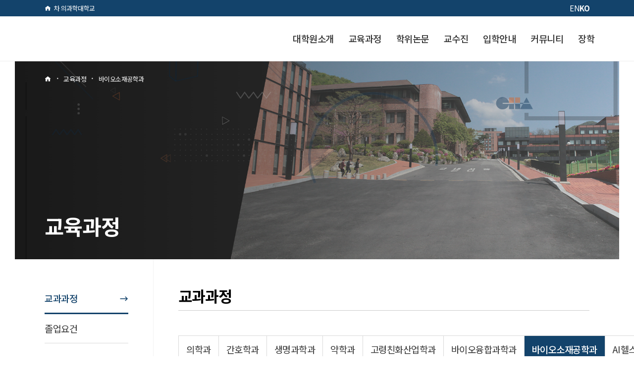

--- FILE ---
content_type: text/html; charset=UTF-8
request_url: https://grad.cha.ac.kr/%EA%B5%90%EC%9C%A1%EA%B3%BC%EC%A0%95/%EB%B0%94%EC%9D%B4%EC%98%A4%EC%86%8C%EC%9E%AC%EA%B3%B5%ED%95%99%EA%B3%BC/
body_size: 17238
content:
	<!DOCTYPE html>
<html lang="ko-KR">

<head>
    <meta charset="UTF-8" />
    <meta http-equiv="Content-Security-Policy" content="upgrade-insecure-requests">
    <meta name="referrer" content="strict-origin-when-cross-origin" />
    
    			<meta name="viewport" content="width=device-width,initial-scale=1,user-scalable=no">
		
            
                        <link rel="shortcut icon" type="image/x-icon" href="https://grad.cha.ac.kr/wp-content/uploads/2022/07/cha_favi.png">
            <link rel="apple-touch-icon" href="https://grad.cha.ac.kr/wp-content/uploads/2022/07/cha_favi.png"/>
        
    <link rel="profile" href="https://gmpg.org/xfn/11" />
    <link rel="pingback" href="https://grad.cha.ac.kr/xmlrpc.php" />
    <link rel="preconnect" href="https://fonts.googleapis.com">
    <link rel="preconnect" href="https://fonts.gstatic.com" crossorigin>
    <link href="https://fonts.googleapis.com/css2?family=Noto+Sans+KR:wght@100;300;400;500;700;900&display=swap" rel="stylesheet">
    <!-- Swiper JS -->
    <script src="https://unpkg.com/swiper/swiper-bundle.min.js"></script>
    <link rel="stylesheet" href="//cdn.jsdelivr.net/gh/xpressengine/xeicon@2.3.3/xeicon.min.css">

    <link rel="stylesheet" type="text/css" href="//cdn.jsdelivr.net/npm/slick-carousel@1.8.1/slick/slick.css" />
    <script type="text/javascript" src="//cdn.jsdelivr.net/npm/slick-carousel@1.8.1/slick/slick.min.js"></script>


    <title>일반대학원 | 바이오소재공학과</title>
<meta name='robots' content='max-image-preview:large' />
<link rel="alternate" hreflang="ko" href="https://grad.cha.ac.kr/%ea%b5%90%ec%9c%a1%ea%b3%bc%ec%a0%95/%eb%b0%94%ec%9d%b4%ec%98%a4%ec%86%8c%ec%9e%ac%ea%b3%b5%ed%95%99%ea%b3%bc/" />
<link rel="alternate" hreflang="x-default" href="https://grad.cha.ac.kr/%ea%b5%90%ec%9c%a1%ea%b3%bc%ec%a0%95/%eb%b0%94%ec%9d%b4%ec%98%a4%ec%86%8c%ec%9e%ac%ea%b3%b5%ed%95%99%ea%b3%bc/" />

<!-- WordPress KBoard plugin 6.2 - https://www.cosmosfarm.com/products/kboard -->
<link rel="alternate" href="https://grad.cha.ac.kr/wp-content/plugins/kboard/rss.php" type="application/rss+xml" title="일반대학원 &raquo; KBoard 통합 피드">
<!-- WordPress KBoard plugin 6.2 - https://www.cosmosfarm.com/products/kboard -->

<link rel='dns-prefetch' href='//t1.daumcdn.net' />
<link rel='dns-prefetch' href='//fonts.googleapis.com' />
<link rel='stylesheet' id='wp-block-library-css' href='https://grad.cha.ac.kr/wp-includes/css/dist/block-library/style.min.css' type='text/css' media='all' />
<style id='classic-theme-styles-inline-css' type='text/css'>
/*! This file is auto-generated */
.wp-block-button__link{color:#fff;background-color:#32373c;border-radius:9999px;box-shadow:none;text-decoration:none;padding:calc(.667em + 2px) calc(1.333em + 2px);font-size:1.125em}.wp-block-file__button{background:#32373c;color:#fff;text-decoration:none}
</style>
<style id='global-styles-inline-css' type='text/css'>
:root{--wp--preset--aspect-ratio--square: 1;--wp--preset--aspect-ratio--4-3: 4/3;--wp--preset--aspect-ratio--3-4: 3/4;--wp--preset--aspect-ratio--3-2: 3/2;--wp--preset--aspect-ratio--2-3: 2/3;--wp--preset--aspect-ratio--16-9: 16/9;--wp--preset--aspect-ratio--9-16: 9/16;--wp--preset--color--black: #000000;--wp--preset--color--cyan-bluish-gray: #abb8c3;--wp--preset--color--white: #ffffff;--wp--preset--color--pale-pink: #f78da7;--wp--preset--color--vivid-red: #cf2e2e;--wp--preset--color--luminous-vivid-orange: #ff6900;--wp--preset--color--luminous-vivid-amber: #fcb900;--wp--preset--color--light-green-cyan: #7bdcb5;--wp--preset--color--vivid-green-cyan: #00d084;--wp--preset--color--pale-cyan-blue: #8ed1fc;--wp--preset--color--vivid-cyan-blue: #0693e3;--wp--preset--color--vivid-purple: #9b51e0;--wp--preset--gradient--vivid-cyan-blue-to-vivid-purple: linear-gradient(135deg,rgba(6,147,227,1) 0%,rgb(155,81,224) 100%);--wp--preset--gradient--light-green-cyan-to-vivid-green-cyan: linear-gradient(135deg,rgb(122,220,180) 0%,rgb(0,208,130) 100%);--wp--preset--gradient--luminous-vivid-amber-to-luminous-vivid-orange: linear-gradient(135deg,rgba(252,185,0,1) 0%,rgba(255,105,0,1) 100%);--wp--preset--gradient--luminous-vivid-orange-to-vivid-red: linear-gradient(135deg,rgba(255,105,0,1) 0%,rgb(207,46,46) 100%);--wp--preset--gradient--very-light-gray-to-cyan-bluish-gray: linear-gradient(135deg,rgb(238,238,238) 0%,rgb(169,184,195) 100%);--wp--preset--gradient--cool-to-warm-spectrum: linear-gradient(135deg,rgb(74,234,220) 0%,rgb(151,120,209) 20%,rgb(207,42,186) 40%,rgb(238,44,130) 60%,rgb(251,105,98) 80%,rgb(254,248,76) 100%);--wp--preset--gradient--blush-light-purple: linear-gradient(135deg,rgb(255,206,236) 0%,rgb(152,150,240) 100%);--wp--preset--gradient--blush-bordeaux: linear-gradient(135deg,rgb(254,205,165) 0%,rgb(254,45,45) 50%,rgb(107,0,62) 100%);--wp--preset--gradient--luminous-dusk: linear-gradient(135deg,rgb(255,203,112) 0%,rgb(199,81,192) 50%,rgb(65,88,208) 100%);--wp--preset--gradient--pale-ocean: linear-gradient(135deg,rgb(255,245,203) 0%,rgb(182,227,212) 50%,rgb(51,167,181) 100%);--wp--preset--gradient--electric-grass: linear-gradient(135deg,rgb(202,248,128) 0%,rgb(113,206,126) 100%);--wp--preset--gradient--midnight: linear-gradient(135deg,rgb(2,3,129) 0%,rgb(40,116,252) 100%);--wp--preset--font-size--small: 13px;--wp--preset--font-size--medium: 20px;--wp--preset--font-size--large: 36px;--wp--preset--font-size--x-large: 42px;--wp--preset--spacing--20: 0.44rem;--wp--preset--spacing--30: 0.67rem;--wp--preset--spacing--40: 1rem;--wp--preset--spacing--50: 1.5rem;--wp--preset--spacing--60: 2.25rem;--wp--preset--spacing--70: 3.38rem;--wp--preset--spacing--80: 5.06rem;--wp--preset--shadow--natural: 6px 6px 9px rgba(0, 0, 0, 0.2);--wp--preset--shadow--deep: 12px 12px 50px rgba(0, 0, 0, 0.4);--wp--preset--shadow--sharp: 6px 6px 0px rgba(0, 0, 0, 0.2);--wp--preset--shadow--outlined: 6px 6px 0px -3px rgba(255, 255, 255, 1), 6px 6px rgba(0, 0, 0, 1);--wp--preset--shadow--crisp: 6px 6px 0px rgba(0, 0, 0, 1);}:where(.is-layout-flex){gap: 0.5em;}:where(.is-layout-grid){gap: 0.5em;}body .is-layout-flex{display: flex;}.is-layout-flex{flex-wrap: wrap;align-items: center;}.is-layout-flex > :is(*, div){margin: 0;}body .is-layout-grid{display: grid;}.is-layout-grid > :is(*, div){margin: 0;}:where(.wp-block-columns.is-layout-flex){gap: 2em;}:where(.wp-block-columns.is-layout-grid){gap: 2em;}:where(.wp-block-post-template.is-layout-flex){gap: 1.25em;}:where(.wp-block-post-template.is-layout-grid){gap: 1.25em;}.has-black-color{color: var(--wp--preset--color--black) !important;}.has-cyan-bluish-gray-color{color: var(--wp--preset--color--cyan-bluish-gray) !important;}.has-white-color{color: var(--wp--preset--color--white) !important;}.has-pale-pink-color{color: var(--wp--preset--color--pale-pink) !important;}.has-vivid-red-color{color: var(--wp--preset--color--vivid-red) !important;}.has-luminous-vivid-orange-color{color: var(--wp--preset--color--luminous-vivid-orange) !important;}.has-luminous-vivid-amber-color{color: var(--wp--preset--color--luminous-vivid-amber) !important;}.has-light-green-cyan-color{color: var(--wp--preset--color--light-green-cyan) !important;}.has-vivid-green-cyan-color{color: var(--wp--preset--color--vivid-green-cyan) !important;}.has-pale-cyan-blue-color{color: var(--wp--preset--color--pale-cyan-blue) !important;}.has-vivid-cyan-blue-color{color: var(--wp--preset--color--vivid-cyan-blue) !important;}.has-vivid-purple-color{color: var(--wp--preset--color--vivid-purple) !important;}.has-black-background-color{background-color: var(--wp--preset--color--black) !important;}.has-cyan-bluish-gray-background-color{background-color: var(--wp--preset--color--cyan-bluish-gray) !important;}.has-white-background-color{background-color: var(--wp--preset--color--white) !important;}.has-pale-pink-background-color{background-color: var(--wp--preset--color--pale-pink) !important;}.has-vivid-red-background-color{background-color: var(--wp--preset--color--vivid-red) !important;}.has-luminous-vivid-orange-background-color{background-color: var(--wp--preset--color--luminous-vivid-orange) !important;}.has-luminous-vivid-amber-background-color{background-color: var(--wp--preset--color--luminous-vivid-amber) !important;}.has-light-green-cyan-background-color{background-color: var(--wp--preset--color--light-green-cyan) !important;}.has-vivid-green-cyan-background-color{background-color: var(--wp--preset--color--vivid-green-cyan) !important;}.has-pale-cyan-blue-background-color{background-color: var(--wp--preset--color--pale-cyan-blue) !important;}.has-vivid-cyan-blue-background-color{background-color: var(--wp--preset--color--vivid-cyan-blue) !important;}.has-vivid-purple-background-color{background-color: var(--wp--preset--color--vivid-purple) !important;}.has-black-border-color{border-color: var(--wp--preset--color--black) !important;}.has-cyan-bluish-gray-border-color{border-color: var(--wp--preset--color--cyan-bluish-gray) !important;}.has-white-border-color{border-color: var(--wp--preset--color--white) !important;}.has-pale-pink-border-color{border-color: var(--wp--preset--color--pale-pink) !important;}.has-vivid-red-border-color{border-color: var(--wp--preset--color--vivid-red) !important;}.has-luminous-vivid-orange-border-color{border-color: var(--wp--preset--color--luminous-vivid-orange) !important;}.has-luminous-vivid-amber-border-color{border-color: var(--wp--preset--color--luminous-vivid-amber) !important;}.has-light-green-cyan-border-color{border-color: var(--wp--preset--color--light-green-cyan) !important;}.has-vivid-green-cyan-border-color{border-color: var(--wp--preset--color--vivid-green-cyan) !important;}.has-pale-cyan-blue-border-color{border-color: var(--wp--preset--color--pale-cyan-blue) !important;}.has-vivid-cyan-blue-border-color{border-color: var(--wp--preset--color--vivid-cyan-blue) !important;}.has-vivid-purple-border-color{border-color: var(--wp--preset--color--vivid-purple) !important;}.has-vivid-cyan-blue-to-vivid-purple-gradient-background{background: var(--wp--preset--gradient--vivid-cyan-blue-to-vivid-purple) !important;}.has-light-green-cyan-to-vivid-green-cyan-gradient-background{background: var(--wp--preset--gradient--light-green-cyan-to-vivid-green-cyan) !important;}.has-luminous-vivid-amber-to-luminous-vivid-orange-gradient-background{background: var(--wp--preset--gradient--luminous-vivid-amber-to-luminous-vivid-orange) !important;}.has-luminous-vivid-orange-to-vivid-red-gradient-background{background: var(--wp--preset--gradient--luminous-vivid-orange-to-vivid-red) !important;}.has-very-light-gray-to-cyan-bluish-gray-gradient-background{background: var(--wp--preset--gradient--very-light-gray-to-cyan-bluish-gray) !important;}.has-cool-to-warm-spectrum-gradient-background{background: var(--wp--preset--gradient--cool-to-warm-spectrum) !important;}.has-blush-light-purple-gradient-background{background: var(--wp--preset--gradient--blush-light-purple) !important;}.has-blush-bordeaux-gradient-background{background: var(--wp--preset--gradient--blush-bordeaux) !important;}.has-luminous-dusk-gradient-background{background: var(--wp--preset--gradient--luminous-dusk) !important;}.has-pale-ocean-gradient-background{background: var(--wp--preset--gradient--pale-ocean) !important;}.has-electric-grass-gradient-background{background: var(--wp--preset--gradient--electric-grass) !important;}.has-midnight-gradient-background{background: var(--wp--preset--gradient--midnight) !important;}.has-small-font-size{font-size: var(--wp--preset--font-size--small) !important;}.has-medium-font-size{font-size: var(--wp--preset--font-size--medium) !important;}.has-large-font-size{font-size: var(--wp--preset--font-size--large) !important;}.has-x-large-font-size{font-size: var(--wp--preset--font-size--x-large) !important;}
:where(.wp-block-post-template.is-layout-flex){gap: 1.25em;}:where(.wp-block-post-template.is-layout-grid){gap: 1.25em;}
:where(.wp-block-columns.is-layout-flex){gap: 2em;}:where(.wp-block-columns.is-layout-grid){gap: 2em;}
:root :where(.wp-block-pullquote){font-size: 1.5em;line-height: 1.6;}
</style>
<link rel='stylesheet' id='JTPOP-popup-show-css' href='https://grad.cha.ac.kr/wp-content/plugins/jt-bad-ux-popup.1.0.14/css/jt-popup-show.css' type='text/css' media='all' />
<link rel='stylesheet' id='JTPOP-font-awesome-css' href='https://grad.cha.ac.kr/wp-content/plugins/jt-bad-ux-popup.1.0.14/css/font-awesome.min.css' type='text/css' media='all' />
<link rel='stylesheet' id='slick-css' href='https://grad.cha.ac.kr/wp-content/plugins/jt-bad-ux-popup.1.0.14/css/vendors/slider/slick/slick.css' type='text/css' media='all' />
<link rel='stylesheet' id='mediaelement-css' href='https://grad.cha.ac.kr/wp-includes/js/mediaelement/mediaelementplayer-legacy.min.css' type='text/css' media='all' />
<link rel='stylesheet' id='wp-mediaelement-css' href='https://grad.cha.ac.kr/wp-includes/js/mediaelement/wp-mediaelement.min.css' type='text/css' media='all' />
<link rel='stylesheet' id='bridge-default-style-css' href='https://grad.cha.ac.kr/wp-content/themes/bridge/style.css' type='text/css' media='all' />
<link rel='stylesheet' id='bridge-qode-font_awesome-css' href='https://grad.cha.ac.kr/wp-content/themes/bridge/css/font-awesome/css/font-awesome.min.css' type='text/css' media='all' />
<link rel='stylesheet' id='bridge-qode-font_elegant-css' href='https://grad.cha.ac.kr/wp-content/themes/bridge/css/elegant-icons/style.min.css' type='text/css' media='all' />
<link rel='stylesheet' id='bridge-qode-linea_icons-css' href='https://grad.cha.ac.kr/wp-content/themes/bridge/css/linea-icons/style.css' type='text/css' media='all' />
<link rel='stylesheet' id='bridge-qode-dripicons-css' href='https://grad.cha.ac.kr/wp-content/themes/bridge/css/dripicons/dripicons.css' type='text/css' media='all' />
<link rel='stylesheet' id='bridge-qode-kiko-css' href='https://grad.cha.ac.kr/wp-content/themes/bridge/css/kiko/kiko-all.css' type='text/css' media='all' />
<link rel='stylesheet' id='bridge-qode-font_awesome_5-css' href='https://grad.cha.ac.kr/wp-content/themes/bridge/css/font-awesome-5/css/font-awesome-5.min.css' type='text/css' media='all' />
<link rel='stylesheet' id='bridge-stylesheet-css' href='https://grad.cha.ac.kr/wp-content/themes/bridge/css/stylesheet.min.css' type='text/css' media='all' />
<style id='bridge-stylesheet-inline-css' type='text/css'>
   .page-id-9756.disabled_footer_top .footer_top_holder, .page-id-9756.disabled_footer_bottom .footer_bottom_holder { display: none;}


</style>
<link rel='stylesheet' id='bridge-print-css' href='https://grad.cha.ac.kr/wp-content/themes/bridge/css/print.css' type='text/css' media='all' />
<link rel='stylesheet' id='bridge-style-dynamic-css' href='https://grad.cha.ac.kr/wp-content/themes/bridge/css/style_dynamic.css' type='text/css' media='all' />
<link rel='stylesheet' id='bridge-responsive-css' href='https://grad.cha.ac.kr/wp-content/themes/bridge/css/responsive.min.css' type='text/css' media='all' />
<link rel='stylesheet' id='bridge-style-dynamic-responsive-css' href='https://grad.cha.ac.kr/wp-content/themes/bridge/css/style_dynamic_responsive.css' type='text/css' media='all' />
<link rel='stylesheet' id='js_composer_front-css' href='https://grad.cha.ac.kr/wp-content/plugins/js_composer/assets/css/js_composer.min.css' type='text/css' media='all' />
<link rel='stylesheet' id='bridge-style-handle-google-fonts-css' href='https://fonts.googleapis.com/css?family=Raleway%3A100%2C200%2C300%2C400%2C500%2C600%2C700%2C800%2C900%2C100italic%2C300italic%2C400italic%2C700italic&#038;subset=latin%2Clatin-ext' type='text/css' media='all' />
<link rel='stylesheet' id='bridge-core-dashboard-style-css' href='https://grad.cha.ac.kr/wp-content/plugins/bridge-core/modules/core-dashboard/assets/css/core-dashboard.min.css' type='text/css' media='all' />
<link rel='stylesheet' id='bridge-childstyle-css' href='https://grad.cha.ac.kr/wp-content/themes/bridge-child/style.css' type='text/css' media='all' />
<link rel='stylesheet' id='common-style-css' href='https://grad.cha.ac.kr/wp-content/themes/bridge-child/asset/css/common.css' type='text/css' media='all' />
<link rel='stylesheet' id='board-style-css' href='https://grad.cha.ac.kr/wp-content/themes/bridge-child/asset/css/board-common.css' type='text/css' media='all' />
<link rel='stylesheet' id='swiper-style-css' href='https://grad.cha.ac.kr/wp-content/themes/bridge-child/src/slider/swiper-bundle.css' type='text/css' media='all' />
<link rel='stylesheet' id='slick-style-css' href='https://grad.cha.ac.kr/wp-content/themes/bridge-child/src/slick/slick.css' type='text/css' media='all' />
<link rel='stylesheet' id='fullcalendar-style-css' href='https://grad.cha.ac.kr/wp-content/themes/bridge-child/src/fullcalendar/main.css' type='text/css' media='all' />
<link rel='stylesheet' id='kboard-comments-skin-default-css' href='https://grad.cha.ac.kr/wp-content/plugins/kboard-comments/skin/default/style.css' type='text/css' media='all' />
<link rel='stylesheet' id='kboard-editor-media-css' href='https://grad.cha.ac.kr/wp-content/plugins/kboard/template/css/editor_media.css' type='text/css' media='all' />
<link rel='stylesheet' id='kboard-skin-Download-css' href='https://grad.cha.ac.kr/wp-content/plugins/kboard/skin/Download/style.css' type='text/css' media='all' />
<link rel='stylesheet' id='kboard-skin-default-css' href='https://grad.cha.ac.kr/wp-content/plugins/kboard/skin/default/style.css' type='text/css' media='all' />
<script type="text/javascript" id="wpml-cookie-js-extra">
/* <![CDATA[ */
var wpml_cookies = {"wp-wpml_current_language":{"value":"ko","expires":1,"path":"\/"}};
var wpml_cookies = {"wp-wpml_current_language":{"value":"ko","expires":1,"path":"\/"}};
/* ]]> */
</script>
<script type="text/javascript" src="https://grad.cha.ac.kr/wp-content/plugins/sitepress-multilingual-cms/res/js/cookies/language-cookie.js" id="wpml-cookie-js" defer="defer" data-wp-strategy="defer"></script>
<script type="text/javascript" src="https://grad.cha.ac.kr/wp-includes/js/jquery/jquery.min.js" id="jquery-core-js"></script>
<script type="text/javascript" src="https://grad.cha.ac.kr/wp-includes/js/jquery/jquery-migrate.min.js" id="jquery-migrate-js"></script>
<link rel="canonical" href="https://grad.cha.ac.kr/%ea%b5%90%ec%9c%a1%ea%b3%bc%ec%a0%95/%eb%b0%94%ec%9d%b4%ec%98%a4%ec%86%8c%ec%9e%ac%ea%b3%b5%ed%95%99%ea%b3%bc/" />
<link rel='shortlink' href='https://grad.cha.ac.kr/?p=9756' />
<link rel="alternate" title="oEmbed (JSON)" type="application/json+oembed" href="https://grad.cha.ac.kr/wp-json/oembed/1.0/embed?url=https%3A%2F%2Fgrad.cha.ac.kr%2F%25ea%25b5%2590%25ec%259c%25a1%25ea%25b3%25bc%25ec%25a0%2595%2F%25eb%25b0%2594%25ec%259d%25b4%25ec%2598%25a4%25ec%2586%258c%25ec%259e%25ac%25ea%25b3%25b5%25ed%2595%2599%25ea%25b3%25bc%2F" />
<link rel="alternate" title="oEmbed (XML)" type="text/xml+oembed" href="https://grad.cha.ac.kr/wp-json/oembed/1.0/embed?url=https%3A%2F%2Fgrad.cha.ac.kr%2F%25ea%25b5%2590%25ec%259c%25a1%25ea%25b3%25bc%25ec%25a0%2595%2F%25eb%25b0%2594%25ec%259d%25b4%25ec%2598%25a4%25ec%2586%258c%25ec%259e%25ac%25ea%25b3%25b5%25ed%2595%2599%25ea%25b3%25bc%2F&#038;format=xml" />
<meta name="generator" content="WPML ver:4.6.9 stt:1,29;" />
<meta name="generator" content="Powered by WPBakery Page Builder - drag and drop page builder for WordPress."/>
<meta name="generator" content="Powered by Slider Revolution 6.5.21 - responsive, Mobile-Friendly Slider Plugin for WordPress with comfortable drag and drop interface." />
<script>function setREVStartSize(e){
			//window.requestAnimationFrame(function() {
				window.RSIW = window.RSIW===undefined ? window.innerWidth : window.RSIW;
				window.RSIH = window.RSIH===undefined ? window.innerHeight : window.RSIH;
				try {
					var pw = document.getElementById(e.c).parentNode.offsetWidth,
						newh;
					pw = pw===0 || isNaN(pw) ? window.RSIW : pw;
					e.tabw = e.tabw===undefined ? 0 : parseInt(e.tabw);
					e.thumbw = e.thumbw===undefined ? 0 : parseInt(e.thumbw);
					e.tabh = e.tabh===undefined ? 0 : parseInt(e.tabh);
					e.thumbh = e.thumbh===undefined ? 0 : parseInt(e.thumbh);
					e.tabhide = e.tabhide===undefined ? 0 : parseInt(e.tabhide);
					e.thumbhide = e.thumbhide===undefined ? 0 : parseInt(e.thumbhide);
					e.mh = e.mh===undefined || e.mh=="" || e.mh==="auto" ? 0 : parseInt(e.mh,0);
					if(e.layout==="fullscreen" || e.l==="fullscreen")
						newh = Math.max(e.mh,window.RSIH);
					else{
						e.gw = Array.isArray(e.gw) ? e.gw : [e.gw];
						for (var i in e.rl) if (e.gw[i]===undefined || e.gw[i]===0) e.gw[i] = e.gw[i-1];
						e.gh = e.el===undefined || e.el==="" || (Array.isArray(e.el) && e.el.length==0)? e.gh : e.el;
						e.gh = Array.isArray(e.gh) ? e.gh : [e.gh];
						for (var i in e.rl) if (e.gh[i]===undefined || e.gh[i]===0) e.gh[i] = e.gh[i-1];
											
						var nl = new Array(e.rl.length),
							ix = 0,
							sl;
						e.tabw = e.tabhide>=pw ? 0 : e.tabw;
						e.thumbw = e.thumbhide>=pw ? 0 : e.thumbw;
						e.tabh = e.tabhide>=pw ? 0 : e.tabh;
						e.thumbh = e.thumbhide>=pw ? 0 : e.thumbh;
						for (var i in e.rl) nl[i] = e.rl[i]<window.RSIW ? 0 : e.rl[i];
						sl = nl[0];
						for (var i in nl) if (sl>nl[i] && nl[i]>0) { sl = nl[i]; ix=i;}
						var m = pw>(e.gw[ix]+e.tabw+e.thumbw) ? 1 : (pw-(e.tabw+e.thumbw)) / (e.gw[ix]);
						newh =  (e.gh[ix] * m) + (e.tabh + e.thumbh);
					}
					var el = document.getElementById(e.c);
					if (el!==null && el) el.style.height = newh+"px";
					el = document.getElementById(e.c+"_wrapper");
					if (el!==null && el) {
						el.style.height = newh+"px";
						el.style.display = "block";
					}
				} catch(e){
					console.log("Failure at Presize of Slider:" + e)
				}
			//});
		  };</script>
		<style type="text/css" id="wp-custom-css">
			html[lang="en"] .custom_trans .ko {
	display: none;
}

html[lang="ko-KR"] .custom_trans .en,
html[lang="auto"] .custom_trans .en {
	display: none;
}

nav.main_menu > ul > li > a {
	padding: 0 15px;
}

.gtranslate_wrapper {
	display: flex;
	column-gap: 10px;
	font-size: 0.9rem;
}

nav.main_menu > ul > li > a,
.drop_down .narrow .second .inner ul li a,
.widget_nav_menu li a,
.title h1 {
	text-transform: capitalize;
}

@media (max-width: 1000px) {
	.header_top .container_inner {
		height: auto;
		display: flex;
		align-items: center;
		line-height: 30px;
	}

	.header_top .container_inner {
		justify-content: space-between;
	}

	.header_top .left {
		margin-right: auto;
	}
}

html[lang="en"] nav.main_menu > ul > li > a {
	font-size: 1.0rem;
	padding: 0 15px;
	display: flex;
	align-items: center;
	justify-content: center;
	text-align: center;
	width: 140px;
	height: 90px;
	padding: 0 5px;
}

@media (max-width: 1500px) {
	html[lang="en"] .q_logo a {
		height: 30px !important;
	}

	html[lang="en"] nav.main_menu > ul > li > a {
		width: 120px;
	}
}

@media (max-width: 1100px) {
	html[lang="en"] nav.main_menu > ul > li > a {
		width: 110px;
		font-size: 0.95rem;
	}

	.header_bottom {
		padding: 0 30px;
	}
}


html[lang="en"] .schedule_list dl dd ul li .date {
	flex-direction: column;
}

html[lang="en"] .widget_nav_menu li a {
	font-size: 1.0rem;
}

html[lang="en"] .drop_down .second .inner ul li + li {
	border-top: 1px dotted #aaa;
}

html[lang="en"] .drop_down .narrow .second .inner ul li a {
	padding-left: 10px;
	padding-right: 10px;
	width: 160px;
	white-space: wrap;
	font-size: 0.85rem;
}

html[lang="en"] .main_quick ul li a {
	padding: 20px;
}

html[lang="en"] .timeline > ul > li > ol > li > .tit {
	width: 80px;
}

html[lang="en"] .timeline > ul > li > ol > li > .ctt {
	width: calc(100% - 80px);
}

html[lang="en"] .default_table span.en {
	display: none;
}

html[lang="ko-KR"] .default_table span.en {
	display: block;
}


@media (max-width: 768px) {

	.two_columns_25_75 > .column1,
	.two_columns_25_75 > .column2 {
		width: 100%;
	}

	.two_columns_25_75 > .column1 > .column_inner,
	.two_columns_25_75 > .column2 > .column_inner {
		padding: 0;
	}
}

/* en logo */

.q_logo img.en {
	opacity: 0;
}

html[lang="en"] .q_logo img.en {
	opacity: 1;
}

html[lang="en"] .q_logo img.normal,
html[lang="en"] .q_logo img.mobile {
	opacity: 0 !important;
}


.time_tb {
    width: 100%;
}

.time_tb th{
vertical-align: middle;
background: #ddd;
}

.time_tb td{
text-align:left;
border-bottom: 1px solid #ddd;
background: #f9f9f9;
}

.time_tb tbody{
border-bottom: 1px solid #999;
}


.overflow_tb{
height: 500px;
overflow: auto;
border-top: 1px solid #999;
border-bottom: 1px solid #999;
}
.main_default {
    width: 100%;
	border: 1px solid rgba(0,35,80,0.3);
border-top: 4px solid rgba(0,35,80,1);

}

.main_default thead th{
border: 1px solid rgba(0,35,80,0.3) !important;
vertical-align: middle;
color: #333;
background: rgb(242, 246, 250);
padding-top: 10px;
padding-bottom: 10px;
}

.main_default tbody td,.main_default tbody th{
border: 1px solid rgba(0,35,80,0.3) !important;
vertical-align: middle;
background: #fff;
}

.main_default tbody th{
background: #fcfcfc;
}


@media all and (max-width:480px) { 
.main_default tbody td, .main_default tbody th {
    font-size: 13px;
    line-height: 16px;
	padding: 4px 2px;
	word-break: break-all;
}

.main_default thead th {
    font-size: 13px;
    line-height: 17px;
	padding: 4px 2px;
	word-break: break-all;
}

/*end*/}



.main_default tbody td.desc{
text-align:left;
}

.main_default tbody td.start{
background: #fcfcfc;
}

.table_desc {
    font-size: 11px;
    line-height: 15px;
    margin-top: 10px;
}

.table_tt {
    font-size: 18px;
    font-weight: 600;
    margin-bottom: 10px !important;
}
.grade_tb {
    width: 100%;
}


.grade_tb td{
    border:1px solid #ddd;
	background:#fff;
	vertical-align: middle;
}


.grade_tb .grade{
background: #d7e9f5;
font-size: 18px;
line-height: 30px;
font-weight: 600;

}

.grade_tb .semester{
	background:#d9d9d9;
}
		</style>
		<noscript><style> .wpb_animate_when_almost_visible { opacity: 1; }</style></noscript></head>

<body data-rsssl=1 class="page-template-default page page-id-9756 page-child parent-pageid-558 bridge-core-3.0.2  desktop lang-ko  qode_grid_1400 qode-child-theme-ver-1.0.0 qode-theme-ver-28.8 qode-theme-bridge disabled_footer_bottom qode_header_in_grid qode-wpml-enabled wpb-js-composer js-comp-ver-6.9.0 vc_responsive" itemscope itemtype="http://schema.org/WebPage">


    
    
    <div class="wrapper">
        <div class="wrapper_inner">

            
		<!-- Google Analytics start -->
				<!-- Google Analytics end -->

		
            <header class=" has_top scroll_header_top_area  regular page_header">
    <div class="header_inner clearfix">
                <div class="header_top_bottom_holder">
            	<div class="header_top clearfix" style='' >
				<div class="container">
			<div class="container_inner clearfix">
														<div class="left">
						<div class="inner">
							<div class="widget_text header-widget widget_custom_html header-left-widget"><div class="textwidget custom-html-widget"><a class="go_home custom_trans" href="https://www.cha.ac.kr/" target="_blank" rel="noopener"><span class="ko">차 의과학대학교</span><span class="en">CHA University</span></a>
</div></div>						</div>
					</div>
					<div class="right">
						<div class="inner">
							<div class="widget_text header-widget widget_custom_html header-right-widget"><div class="textwidget custom-html-widget"><ul>
	<li><div class="gtranslate_wrapper" id="gt-wrapper-88817500"></div></li>
</ul></div></div>						</div>
					</div>
													</div>
		</div>
		</div>

            <div class="header_bottom clearfix" style='' >
                                <div class="container">
                    <div class="container_inner clearfix">
                                                    
                            <div class="header_inner_left">
                                									<div class="mobile_menu_button">
		<span>
			<i class="qode_icon_font_awesome fa fa-bars " ></i>		</span>
	</div>
                                

<div class="logo_wrapper" >
    <div class="q_logo">
        <a itemprop="url" href="https://grad.cha.ac.kr/" >
             <img itemprop="image" class="normal" src="https://grad.cha.ac.kr/wp-content/uploads/2022/12/grad-logo.png" alt="Logo">              <img itemprop="image" class="mobile" src="https://grad.cha.ac.kr/wp-content/uploads/2022/12/grad-logo.png" alt="Logo" />                         <img itemprop="image" class="en" src="https://grad.cha.ac.kr/wp-content/uploads/2022/11/grad-logo-en-1.png" alt="Logo" />
                    </a>
    </div>
    </div>
                                                            </div>
                                                                    <div class="header_inner_right">
                                        <div class="side_menu_button_wrapper right">
                                                                                                                                    <div class="side_menu_button">
                                                                                                                                                
                                            </div>
                                        </div>
                                    </div>
                                
                                
                                <nav class="main_menu drop_down right">
                                    <ul id="menu-gnb" class=""><li id="nav-menu-item-9476" class="menu-item menu-item-type-custom menu-item-object-custom menu-item-has-children  has_sub narrow"><a href="/대학원소개-2/인사말/" class=""><i class="menu_icon blank fa"></i><span>대학원소개</span><span class="plus"></span></a>
<div class="second"><div class="inner"><ul>
	<li id="nav-menu-item-9439" class="menu-item menu-item-type-post_type menu-item-object-page "><a href="https://grad.cha.ac.kr/%eb%8c%80%ed%95%99%ec%9b%90%ec%86%8c%ea%b0%9c/%ec%9d%b8%ec%82%ac%eb%a7%90/" class=""><i class="menu_icon blank fa"></i><span>인사말</span><span class="plus"></span></a></li>
	<li id="nav-menu-item-9191" class="menu-item menu-item-type-post_type menu-item-object-page "><a href="https://grad.cha.ac.kr/%eb%8c%80%ed%95%99%ec%9b%90%ec%86%8c%ea%b0%9c/%ec%a0%84%ea%b3%b5%ec%86%8c%ea%b0%9c/" class=""><i class="menu_icon blank fa"></i><span>전공소개</span><span class="plus"></span></a></li>
	<li id="nav-menu-item-9193" class="menu-item menu-item-type-post_type menu-item-object-page "><a href="https://grad.cha.ac.kr/%eb%8c%80%ed%95%99%ec%9b%90%ec%86%8c%ea%b0%9c/%ec%97%b0%ed%98%81/" class=""><i class="menu_icon blank fa"></i><span>연혁</span><span class="plus"></span></a></li>
	<li id="nav-menu-item-9194" class="menu-item menu-item-type-post_type menu-item-object-page "><a href="https://grad.cha.ac.kr/%eb%8c%80%ed%95%99%ec%9b%90%ec%86%8c%ea%b0%9c/%ec%97%b0%eb%9d%bd%ec%b2%98/" class=""><i class="menu_icon blank fa"></i><span>연락처</span><span class="plus"></span></a></li>
</ul></div></div>
</li>
<li id="nav-menu-item-9781" class="menu-item menu-item-type-post_type menu-item-object-page menu-item-has-children  has_sub narrow"><a href="https://grad.cha.ac.kr/%ea%b5%90%ec%9c%a1%ea%b3%bc%ec%a0%95/%ec%9d%98%ed%95%99%ea%b3%bc/" class=""><i class="menu_icon blank fa"></i><span>교육과정</span><span class="plus"></span></a>
<div class="second"><div class="inner"><ul>
	<li id="nav-menu-item-9782" class="menu-item menu-item-type-post_type menu-item-object-page "><a href="https://grad.cha.ac.kr/%ea%b5%90%ec%9c%a1%ea%b3%bc%ec%a0%95/%ec%9d%98%ed%95%99%ea%b3%bc/" class=""><i class="menu_icon blank fa"></i><span>교과과정</span><span class="plus"></span></a></li>
	<li id="nav-menu-item-9195" class="menu-item menu-item-type-post_type menu-item-object-page "><a href="https://grad.cha.ac.kr/%ea%b5%90%ec%9c%a1%ea%b3%bc%ec%a0%95/%ec%a1%b8%ec%97%85%ec%9a%94%ea%b1%b4/" class=""><i class="menu_icon blank fa"></i><span>졸업요건</span><span class="plus"></span></a></li>
</ul></div></div>
</li>
<li id="nav-menu-item-9183" class="menu-item menu-item-type-post_type menu-item-object-page menu-item-has-children  has_sub narrow"><a href="https://grad.cha.ac.kr/%ed%95%99%ec%9c%84%eb%85%bc%eb%ac%b8/%ed%95%99%ec%9c%84%eb%85%bc%eb%ac%b8%ec%a7%84%ed%96%89%ec%a0%88%ec%b0%a8/" class=""><i class="menu_icon blank fa"></i><span>학위논문</span><span class="plus"></span></a>
<div class="second"><div class="inner"><ul>
	<li id="nav-menu-item-9184" class="menu-item menu-item-type-post_type menu-item-object-page "><a href="https://grad.cha.ac.kr/%ed%95%99%ec%9c%84%eb%85%bc%eb%ac%b8/%ed%95%99%ec%9c%84%eb%85%bc%eb%ac%b8%ec%a7%84%ed%96%89%ec%a0%88%ec%b0%a8/" class=""><i class="menu_icon blank fa"></i><span>학위논문 진행절차</span><span class="plus"></span></a></li>
	<li id="nav-menu-item-9197" class="menu-item menu-item-type-post_type menu-item-object-page "><a href="https://grad.cha.ac.kr/%ed%95%99%ec%9c%84%eb%85%bc%eb%ac%b8/%ec%9e%91%ec%84%b1%eb%b2%95/" class=""><i class="menu_icon blank fa"></i><span>작성법</span><span class="plus"></span></a></li>
	<li id="nav-menu-item-9198" class="menu-item menu-item-type-post_type menu-item-object-page "><a href="https://grad.cha.ac.kr/%ed%95%99%ec%9c%84%eb%85%bc%eb%ac%b8/%ea%b8%b0%ed%83%80%ec%84%9c%ec%8b%9d/" class=""><i class="menu_icon blank fa"></i><span>기타 서식</span><span class="plus"></span></a></li>
	<li id="nav-menu-item-9196" class="menu-item menu-item-type-post_type menu-item-object-page "><a href="https://grad.cha.ac.kr/%ed%95%99%ec%9c%84%eb%85%bc%eb%ac%b8/%ec%a1%b8%ec%97%85%ec%83%9d%ed%95%99%ec%9c%84%eb%85%bc%eb%ac%b8/" class=""><i class="menu_icon blank fa"></i><span>졸업생 학위논문</span><span class="plus"></span></a></li>
</ul></div></div>
</li>
<li id="nav-menu-item-9186" class="menu-item menu-item-type-custom menu-item-object-custom menu-item-has-children  has_sub narrow"><a href="/교수진/의학과-교수진/" class=""><i class="menu_icon blank fa"></i><span>교수진</span><span class="plus"></span></a>
<div class="second"><div class="inner"><ul>
	<li id="nav-menu-item-9266" class="menu-item menu-item-type-post_type menu-item-object-page "><a href="https://grad.cha.ac.kr/%ea%b5%90%ec%88%98%ec%a7%84/%ec%9d%98%ed%95%99%ea%b3%bc-%ea%b5%90%ec%88%98%ec%a7%84/" class=""><i class="menu_icon blank fa"></i><span>의학과</span><span class="plus"></span></a></li>
	<li id="nav-menu-item-9253" class="menu-item menu-item-type-post_type menu-item-object-page "><a href="https://grad.cha.ac.kr/%ea%b5%90%ec%88%98%ec%a7%84/%ea%b0%84%ed%98%b8%ed%95%99%ea%b3%bc/" class=""><i class="menu_icon blank fa"></i><span>간호학과</span><span class="plus"></span></a></li>
	<li id="nav-menu-item-9249" class="menu-item menu-item-type-post_type menu-item-object-page "><a href="https://grad.cha.ac.kr/%ea%b5%90%ec%88%98%ec%a7%84/%ec%83%9d%eb%aa%85%ea%b3%bc%ed%95%99%ea%b3%bc/" class=""><i class="menu_icon blank fa"></i><span>생명과학과</span><span class="plus"></span></a></li>
	<li id="nav-menu-item-9254" class="menu-item menu-item-type-post_type menu-item-object-page "><a href="https://grad.cha.ac.kr/%ea%b5%90%ec%88%98%ec%a7%84/%ec%95%bd%ed%95%99%ea%b3%bc/" class=""><i class="menu_icon blank fa"></i><span>약학과</span><span class="plus"></span></a></li>
	<li id="nav-menu-item-9252" class="menu-item menu-item-type-post_type menu-item-object-page "><a href="https://grad.cha.ac.kr/%ea%b5%90%ec%88%98%ec%a7%84/%ea%b3%a0%eb%a0%b9%ec%b9%9c%ed%99%94%ec%82%b0%ec%97%85%ed%95%99%ea%b3%bc/" class=""><i class="menu_icon blank fa"></i><span>고령친화산업학과</span><span class="plus"></span></a></li>
	<li id="nav-menu-item-9251" class="menu-item menu-item-type-post_type menu-item-object-page "><a href="https://grad.cha.ac.kr/%ea%b5%90%ec%88%98%ec%a7%84/%eb%b0%94%ec%9d%b4%ec%98%a4%ec%86%8c%ec%9e%ac%ea%b3%b5%ed%95%99%ea%b3%bc/" class=""><i class="menu_icon blank fa"></i><span>바이오소재공학과</span><span class="plus"></span></a></li>
	<li id="nav-menu-item-9250" class="menu-item menu-item-type-post_type menu-item-object-page "><a href="https://grad.cha.ac.kr/%ea%b5%90%ec%88%98%ec%a7%84/%eb%b0%94%ec%9d%b4%ec%98%a4%ec%9c%b5%ed%95%a9%ea%b3%bc%ed%95%99%ea%b3%bc/" class=""><i class="menu_icon blank fa"></i><span>바이오융합과학과</span><span class="plus"></span></a></li>
	<li id="nav-menu-item-10716" class="menu-item menu-item-type-post_type menu-item-object-page "><a href="https://grad.cha.ac.kr/%ea%b5%90%ec%88%98%ec%a7%84/ai%ed%97%ac%ec%8a%a4%ec%bc%80%ec%96%b4%ec%9c%b5%ed%95%a9%ed%95%99%ea%b3%bc/" class=""><i class="menu_icon blank fa"></i><span>AI헬스케어융합학과</span><span class="plus"></span></a></li>
	<li id="nav-menu-item-11651" class="menu-item menu-item-type-post_type menu-item-object-page "><a href="https://grad.cha.ac.kr/%ea%b5%90%ec%88%98%ec%a7%84/%ec%9c%b5%ed%95%a9%ec%9d%98%ea%b3%bc%ed%95%99%ea%b3%bc/" class=""><i class="menu_icon blank fa"></i><span>융합의과학과</span><span class="plus"></span></a></li>
</ul></div></div>
</li>
<li id="nav-menu-item-9187" class="menu-item menu-item-type-post_type menu-item-object-page  narrow"><a href="https://grad.cha.ac.kr/%ec%9e%85%ed%95%99%ec%95%88%eb%82%b4/" class=""><i class="menu_icon blank fa"></i><span>입학안내</span><span class="plus"></span></a></li>
<li id="nav-menu-item-9188" class="menu-item menu-item-type-post_type menu-item-object-page menu-item-has-children  has_sub narrow"><a href="https://grad.cha.ac.kr/%ec%bb%a4%eb%ae%a4%eb%8b%88%ed%8b%b0/%ea%b3%b5%ec%a7%80%ec%82%ac%ed%95%ad/" class=""><i class="menu_icon blank fa"></i><span>커뮤니티</span><span class="plus"></span></a>
<div class="second"><div class="inner"><ul>
	<li id="nav-menu-item-9189" class="menu-item menu-item-type-post_type menu-item-object-page "><a href="https://grad.cha.ac.kr/%ec%bb%a4%eb%ae%a4%eb%8b%88%ed%8b%b0/%ea%b3%b5%ec%a7%80%ec%82%ac%ed%95%ad/" class=""><i class="menu_icon blank fa"></i><span>공지사항</span><span class="plus"></span></a></li>
	<li id="nav-menu-item-10217" class="menu-item menu-item-type-post_type menu-item-object-page "><a href="https://grad.cha.ac.kr/%ec%bb%a4%eb%ae%a4%eb%8b%88%ed%8b%b0/schedule-list/" class=""><i class="menu_icon blank fa"></i><span>학사일정</span><span class="plus"></span></a></li>
	<li id="nav-menu-item-9200" class="menu-item menu-item-type-post_type menu-item-object-page "><a href="https://grad.cha.ac.kr/%ec%bb%a4%eb%ae%a4%eb%8b%88%ed%8b%b0/%ec%9e%90%eb%a3%8c%ec%8b%a4/" class=""><i class="menu_icon blank fa"></i><span>자료실</span><span class="plus"></span></a></li>
	<li id="nav-menu-item-9199" class="menu-item menu-item-type-post_type menu-item-object-page "><a href="https://grad.cha.ac.kr/%ec%bb%a4%eb%ae%a4%eb%8b%88%ed%8b%b0/%ec%97%b0%ea%b5%ac%ec%86%8c%ec%8b%9d/" class=""><i class="menu_icon blank fa"></i><span>연구소식</span><span class="plus"></span></a></li>
	<li id="nav-menu-item-11791" class="menu-item menu-item-type-post_type menu-item-object-page "><a href="https://grad.cha.ac.kr/%ec%bb%a4%eb%ae%a4%eb%8b%88%ed%8b%b0/%ec%97%b0%ea%b5%ac%ec%8b%a4-%ec%95%88%eb%82%b4/" class=""><i class="menu_icon blank fa"></i><span>연구실 안내</span><span class="plus"></span></a></li>
</ul></div></div>
</li>
<li id="nav-menu-item-11793" class="menu-item menu-item-type-post_type menu-item-object-page menu-item-has-children  has_sub narrow"><a href="https://grad.cha.ac.kr/%ea%b5%90%eb%82%b4%ec%9e%a5%ed%95%99%ea%b8%88/" class=""><i class="menu_icon blank fa"></i><span>장학</span><span class="plus"></span></a>
<div class="second"><div class="inner"><ul>
	<li id="nav-menu-item-11794" class="menu-item menu-item-type-post_type menu-item-object-page "><a href="https://grad.cha.ac.kr/%ea%b5%90%eb%82%b4%ec%9e%a5%ed%95%99%ea%b8%88/" class=""><i class="menu_icon blank fa"></i><span>교내장학금</span><span class="plus"></span></a></li>
	<li id="nav-menu-item-9190" class="menu-item menu-item-type-post_type menu-item-object-page "><a href="https://grad.cha.ac.kr/%ea%b5%90%ec%99%b8%ec%9e%a5%ed%95%99%ea%b8%88/" class=""><i class="menu_icon blank fa"></i><span>교외장학금</span><span class="plus"></span></a></li>
</ul></div></div>
</li>
</ul>                                </nav>
                                							    <nav class="mobile_menu">
	<ul id="menu-gnb-1" class=""><li id="mobile-menu-item-9476" class="menu-item menu-item-type-custom menu-item-object-custom menu-item-has-children  has_sub"><a href="/대학원소개-2/인사말/" class=""><span>대학원소개</span></a><span class="mobile_arrow"><i class="fa fa-angle-right"></i><i class="fa fa-angle-down"></i></span>
<ul class="sub_menu">
	<li id="mobile-menu-item-9439" class="menu-item menu-item-type-post_type menu-item-object-page "><a href="https://grad.cha.ac.kr/%eb%8c%80%ed%95%99%ec%9b%90%ec%86%8c%ea%b0%9c/%ec%9d%b8%ec%82%ac%eb%a7%90/" class=""><span>인사말</span></a><span class="mobile_arrow"><i class="fa fa-angle-right"></i><i class="fa fa-angle-down"></i></span></li>
	<li id="mobile-menu-item-9191" class="menu-item menu-item-type-post_type menu-item-object-page "><a href="https://grad.cha.ac.kr/%eb%8c%80%ed%95%99%ec%9b%90%ec%86%8c%ea%b0%9c/%ec%a0%84%ea%b3%b5%ec%86%8c%ea%b0%9c/" class=""><span>전공소개</span></a><span class="mobile_arrow"><i class="fa fa-angle-right"></i><i class="fa fa-angle-down"></i></span></li>
	<li id="mobile-menu-item-9193" class="menu-item menu-item-type-post_type menu-item-object-page "><a href="https://grad.cha.ac.kr/%eb%8c%80%ed%95%99%ec%9b%90%ec%86%8c%ea%b0%9c/%ec%97%b0%ed%98%81/" class=""><span>연혁</span></a><span class="mobile_arrow"><i class="fa fa-angle-right"></i><i class="fa fa-angle-down"></i></span></li>
	<li id="mobile-menu-item-9194" class="menu-item menu-item-type-post_type menu-item-object-page "><a href="https://grad.cha.ac.kr/%eb%8c%80%ed%95%99%ec%9b%90%ec%86%8c%ea%b0%9c/%ec%97%b0%eb%9d%bd%ec%b2%98/" class=""><span>연락처</span></a><span class="mobile_arrow"><i class="fa fa-angle-right"></i><i class="fa fa-angle-down"></i></span></li>
</ul>
</li>
<li id="mobile-menu-item-9781" class="menu-item menu-item-type-post_type menu-item-object-page menu-item-has-children  has_sub"><a href="https://grad.cha.ac.kr/%ea%b5%90%ec%9c%a1%ea%b3%bc%ec%a0%95/%ec%9d%98%ed%95%99%ea%b3%bc/" class=""><span>교육과정</span></a><span class="mobile_arrow"><i class="fa fa-angle-right"></i><i class="fa fa-angle-down"></i></span>
<ul class="sub_menu">
	<li id="mobile-menu-item-9782" class="menu-item menu-item-type-post_type menu-item-object-page "><a href="https://grad.cha.ac.kr/%ea%b5%90%ec%9c%a1%ea%b3%bc%ec%a0%95/%ec%9d%98%ed%95%99%ea%b3%bc/" class=""><span>교과과정</span></a><span class="mobile_arrow"><i class="fa fa-angle-right"></i><i class="fa fa-angle-down"></i></span></li>
	<li id="mobile-menu-item-9195" class="menu-item menu-item-type-post_type menu-item-object-page "><a href="https://grad.cha.ac.kr/%ea%b5%90%ec%9c%a1%ea%b3%bc%ec%a0%95/%ec%a1%b8%ec%97%85%ec%9a%94%ea%b1%b4/" class=""><span>졸업요건</span></a><span class="mobile_arrow"><i class="fa fa-angle-right"></i><i class="fa fa-angle-down"></i></span></li>
</ul>
</li>
<li id="mobile-menu-item-9183" class="menu-item menu-item-type-post_type menu-item-object-page menu-item-has-children  has_sub"><a href="https://grad.cha.ac.kr/%ed%95%99%ec%9c%84%eb%85%bc%eb%ac%b8/%ed%95%99%ec%9c%84%eb%85%bc%eb%ac%b8%ec%a7%84%ed%96%89%ec%a0%88%ec%b0%a8/" class=""><span>학위논문</span></a><span class="mobile_arrow"><i class="fa fa-angle-right"></i><i class="fa fa-angle-down"></i></span>
<ul class="sub_menu">
	<li id="mobile-menu-item-9184" class="menu-item menu-item-type-post_type menu-item-object-page "><a href="https://grad.cha.ac.kr/%ed%95%99%ec%9c%84%eb%85%bc%eb%ac%b8/%ed%95%99%ec%9c%84%eb%85%bc%eb%ac%b8%ec%a7%84%ed%96%89%ec%a0%88%ec%b0%a8/" class=""><span>학위논문 진행절차</span></a><span class="mobile_arrow"><i class="fa fa-angle-right"></i><i class="fa fa-angle-down"></i></span></li>
	<li id="mobile-menu-item-9197" class="menu-item menu-item-type-post_type menu-item-object-page "><a href="https://grad.cha.ac.kr/%ed%95%99%ec%9c%84%eb%85%bc%eb%ac%b8/%ec%9e%91%ec%84%b1%eb%b2%95/" class=""><span>작성법</span></a><span class="mobile_arrow"><i class="fa fa-angle-right"></i><i class="fa fa-angle-down"></i></span></li>
	<li id="mobile-menu-item-9198" class="menu-item menu-item-type-post_type menu-item-object-page "><a href="https://grad.cha.ac.kr/%ed%95%99%ec%9c%84%eb%85%bc%eb%ac%b8/%ea%b8%b0%ed%83%80%ec%84%9c%ec%8b%9d/" class=""><span>기타 서식</span></a><span class="mobile_arrow"><i class="fa fa-angle-right"></i><i class="fa fa-angle-down"></i></span></li>
	<li id="mobile-menu-item-9196" class="menu-item menu-item-type-post_type menu-item-object-page "><a href="https://grad.cha.ac.kr/%ed%95%99%ec%9c%84%eb%85%bc%eb%ac%b8/%ec%a1%b8%ec%97%85%ec%83%9d%ed%95%99%ec%9c%84%eb%85%bc%eb%ac%b8/" class=""><span>졸업생 학위논문</span></a><span class="mobile_arrow"><i class="fa fa-angle-right"></i><i class="fa fa-angle-down"></i></span></li>
</ul>
</li>
<li id="mobile-menu-item-9186" class="menu-item menu-item-type-custom menu-item-object-custom menu-item-has-children  has_sub"><a href="/교수진/의학과-교수진/" class=""><span>교수진</span></a><span class="mobile_arrow"><i class="fa fa-angle-right"></i><i class="fa fa-angle-down"></i></span>
<ul class="sub_menu">
	<li id="mobile-menu-item-9266" class="menu-item menu-item-type-post_type menu-item-object-page "><a href="https://grad.cha.ac.kr/%ea%b5%90%ec%88%98%ec%a7%84/%ec%9d%98%ed%95%99%ea%b3%bc-%ea%b5%90%ec%88%98%ec%a7%84/" class=""><span>의학과</span></a><span class="mobile_arrow"><i class="fa fa-angle-right"></i><i class="fa fa-angle-down"></i></span></li>
	<li id="mobile-menu-item-9253" class="menu-item menu-item-type-post_type menu-item-object-page "><a href="https://grad.cha.ac.kr/%ea%b5%90%ec%88%98%ec%a7%84/%ea%b0%84%ed%98%b8%ed%95%99%ea%b3%bc/" class=""><span>간호학과</span></a><span class="mobile_arrow"><i class="fa fa-angle-right"></i><i class="fa fa-angle-down"></i></span></li>
	<li id="mobile-menu-item-9249" class="menu-item menu-item-type-post_type menu-item-object-page "><a href="https://grad.cha.ac.kr/%ea%b5%90%ec%88%98%ec%a7%84/%ec%83%9d%eb%aa%85%ea%b3%bc%ed%95%99%ea%b3%bc/" class=""><span>생명과학과</span></a><span class="mobile_arrow"><i class="fa fa-angle-right"></i><i class="fa fa-angle-down"></i></span></li>
	<li id="mobile-menu-item-9254" class="menu-item menu-item-type-post_type menu-item-object-page "><a href="https://grad.cha.ac.kr/%ea%b5%90%ec%88%98%ec%a7%84/%ec%95%bd%ed%95%99%ea%b3%bc/" class=""><span>약학과</span></a><span class="mobile_arrow"><i class="fa fa-angle-right"></i><i class="fa fa-angle-down"></i></span></li>
	<li id="mobile-menu-item-9252" class="menu-item menu-item-type-post_type menu-item-object-page "><a href="https://grad.cha.ac.kr/%ea%b5%90%ec%88%98%ec%a7%84/%ea%b3%a0%eb%a0%b9%ec%b9%9c%ed%99%94%ec%82%b0%ec%97%85%ed%95%99%ea%b3%bc/" class=""><span>고령친화산업학과</span></a><span class="mobile_arrow"><i class="fa fa-angle-right"></i><i class="fa fa-angle-down"></i></span></li>
	<li id="mobile-menu-item-9251" class="menu-item menu-item-type-post_type menu-item-object-page "><a href="https://grad.cha.ac.kr/%ea%b5%90%ec%88%98%ec%a7%84/%eb%b0%94%ec%9d%b4%ec%98%a4%ec%86%8c%ec%9e%ac%ea%b3%b5%ed%95%99%ea%b3%bc/" class=""><span>바이오소재공학과</span></a><span class="mobile_arrow"><i class="fa fa-angle-right"></i><i class="fa fa-angle-down"></i></span></li>
	<li id="mobile-menu-item-9250" class="menu-item menu-item-type-post_type menu-item-object-page "><a href="https://grad.cha.ac.kr/%ea%b5%90%ec%88%98%ec%a7%84/%eb%b0%94%ec%9d%b4%ec%98%a4%ec%9c%b5%ed%95%a9%ea%b3%bc%ed%95%99%ea%b3%bc/" class=""><span>바이오융합과학과</span></a><span class="mobile_arrow"><i class="fa fa-angle-right"></i><i class="fa fa-angle-down"></i></span></li>
	<li id="mobile-menu-item-10716" class="menu-item menu-item-type-post_type menu-item-object-page "><a href="https://grad.cha.ac.kr/%ea%b5%90%ec%88%98%ec%a7%84/ai%ed%97%ac%ec%8a%a4%ec%bc%80%ec%96%b4%ec%9c%b5%ed%95%a9%ed%95%99%ea%b3%bc/" class=""><span>AI헬스케어융합학과</span></a><span class="mobile_arrow"><i class="fa fa-angle-right"></i><i class="fa fa-angle-down"></i></span></li>
	<li id="mobile-menu-item-11651" class="menu-item menu-item-type-post_type menu-item-object-page "><a href="https://grad.cha.ac.kr/%ea%b5%90%ec%88%98%ec%a7%84/%ec%9c%b5%ed%95%a9%ec%9d%98%ea%b3%bc%ed%95%99%ea%b3%bc/" class=""><span>융합의과학과</span></a><span class="mobile_arrow"><i class="fa fa-angle-right"></i><i class="fa fa-angle-down"></i></span></li>
</ul>
</li>
<li id="mobile-menu-item-9187" class="menu-item menu-item-type-post_type menu-item-object-page "><a href="https://grad.cha.ac.kr/%ec%9e%85%ed%95%99%ec%95%88%eb%82%b4/" class=""><span>입학안내</span></a><span class="mobile_arrow"><i class="fa fa-angle-right"></i><i class="fa fa-angle-down"></i></span></li>
<li id="mobile-menu-item-9188" class="menu-item menu-item-type-post_type menu-item-object-page menu-item-has-children  has_sub"><a href="https://grad.cha.ac.kr/%ec%bb%a4%eb%ae%a4%eb%8b%88%ed%8b%b0/%ea%b3%b5%ec%a7%80%ec%82%ac%ed%95%ad/" class=""><span>커뮤니티</span></a><span class="mobile_arrow"><i class="fa fa-angle-right"></i><i class="fa fa-angle-down"></i></span>
<ul class="sub_menu">
	<li id="mobile-menu-item-9189" class="menu-item menu-item-type-post_type menu-item-object-page "><a href="https://grad.cha.ac.kr/%ec%bb%a4%eb%ae%a4%eb%8b%88%ed%8b%b0/%ea%b3%b5%ec%a7%80%ec%82%ac%ed%95%ad/" class=""><span>공지사항</span></a><span class="mobile_arrow"><i class="fa fa-angle-right"></i><i class="fa fa-angle-down"></i></span></li>
	<li id="mobile-menu-item-10217" class="menu-item menu-item-type-post_type menu-item-object-page "><a href="https://grad.cha.ac.kr/%ec%bb%a4%eb%ae%a4%eb%8b%88%ed%8b%b0/schedule-list/" class=""><span>학사일정</span></a><span class="mobile_arrow"><i class="fa fa-angle-right"></i><i class="fa fa-angle-down"></i></span></li>
	<li id="mobile-menu-item-9200" class="menu-item menu-item-type-post_type menu-item-object-page "><a href="https://grad.cha.ac.kr/%ec%bb%a4%eb%ae%a4%eb%8b%88%ed%8b%b0/%ec%9e%90%eb%a3%8c%ec%8b%a4/" class=""><span>자료실</span></a><span class="mobile_arrow"><i class="fa fa-angle-right"></i><i class="fa fa-angle-down"></i></span></li>
	<li id="mobile-menu-item-9199" class="menu-item menu-item-type-post_type menu-item-object-page "><a href="https://grad.cha.ac.kr/%ec%bb%a4%eb%ae%a4%eb%8b%88%ed%8b%b0/%ec%97%b0%ea%b5%ac%ec%86%8c%ec%8b%9d/" class=""><span>연구소식</span></a><span class="mobile_arrow"><i class="fa fa-angle-right"></i><i class="fa fa-angle-down"></i></span></li>
	<li id="mobile-menu-item-11791" class="menu-item menu-item-type-post_type menu-item-object-page "><a href="https://grad.cha.ac.kr/%ec%bb%a4%eb%ae%a4%eb%8b%88%ed%8b%b0/%ec%97%b0%ea%b5%ac%ec%8b%a4-%ec%95%88%eb%82%b4/" class=""><span>연구실 안내</span></a><span class="mobile_arrow"><i class="fa fa-angle-right"></i><i class="fa fa-angle-down"></i></span></li>
</ul>
</li>
<li id="mobile-menu-item-11793" class="menu-item menu-item-type-post_type menu-item-object-page menu-item-has-children  has_sub"><a href="https://grad.cha.ac.kr/%ea%b5%90%eb%82%b4%ec%9e%a5%ed%95%99%ea%b8%88/" class=""><span>장학</span></a><span class="mobile_arrow"><i class="fa fa-angle-right"></i><i class="fa fa-angle-down"></i></span>
<ul class="sub_menu">
	<li id="mobile-menu-item-11794" class="menu-item menu-item-type-post_type menu-item-object-page "><a href="https://grad.cha.ac.kr/%ea%b5%90%eb%82%b4%ec%9e%a5%ed%95%99%ea%b8%88/" class=""><span>교내장학금</span></a><span class="mobile_arrow"><i class="fa fa-angle-right"></i><i class="fa fa-angle-down"></i></span></li>
	<li id="mobile-menu-item-9190" class="menu-item menu-item-type-post_type menu-item-object-page "><a href="https://grad.cha.ac.kr/%ea%b5%90%ec%99%b8%ec%9e%a5%ed%95%99%ea%b8%88/" class=""><span>교외장학금</span></a><span class="mobile_arrow"><i class="fa fa-angle-right"></i><i class="fa fa-angle-down"></i></span></li>
</ul>
</li>
</ul></nav>                                                                                        </div>
                    </div>
                                    </div>
            </div>
        </div>
</header>	<a id="back_to_top" href="#">
        <span class="fa-stack">
            <i class="qode_icon_font_awesome fa fa-arrow-up " ></i>        </span>
	</a>


            
                        
                        
                        <div class="content content_top_margin_none">
                                                        <div class="content_inner  ">
                                		<div class="title_outer title_without_animation"  data-height="400">
    <div class="title title_size_small  position_left  has_background" style="background-size:1920px auto;background-image:url(https://grad.cha.ac.kr/wp-content/uploads/2017/08/back-copy12.jpg);height:400px;">
        <div class="image not_responsive"><img itemprop="image" src="https://grad.cha.ac.kr/wp-content/uploads/2017/08/back-copy12.jpg" alt="&nbsp;" /> </div>
                        <div class="title_holder"  style="padding-top:0;height:400px;">
            <div class="container">
                <div class="container_inner clearfix">
                    <div class="title_subtitle_holder" >
                                                                                <div class="title_subtitle_holder_inner">
                                                                                                <div class="breadcrumb" > <div class="breadcrumbs"><div itemprop="breadcrumb" class="breadcrumbs_inner"><a href="https://grad.cha.ac.kr/">Home</a><span class="delimiter">&nbsp;>&nbsp;</span><a href="https://grad.cha.ac.kr/%ea%b5%90%ec%9c%a1%ea%b3%bc%ec%a0%95/">교육과정</a><span class="delimiter">&nbsp;>&nbsp;</span><span class="current">바이오소재공학과</span></div></div></div>
                                <div class="inner">
                                    <h1 ><span>교육과정</span></h1>
<!--
                                    <div class="line"></div>
                                    <h1 ><span>바이오소재공학과</span></h1>
-->
                                </div>
                                
                                                                                            </div>
                                                                            </div>
                </div>
            </div>
        </div>
                    </div>
    </div>
				<div class="container">
            			<div class="container_inner default_template_holder clearfix page_container_inner" >
															
							<div class="two_columns_25_75 background_color_sidebar grid2 clearfix">
								<div class="column1">	<div class="column_inner">
		<aside class="sidebar">
							
			<div id="nav_menu-4" class="widget widget_nav_menu"><div class="menu-sub2-container"><ul id="menu-sub2" class="menu"><li id="menu-item-9463" class="menu-item menu-item-type-post_type menu-item-object-page current-page-ancestor current-menu-ancestor current-menu-parent current-page-parent current_page_parent current_page_ancestor menu-item-has-children menu-item-9463"><a href="https://grad.cha.ac.kr/%ea%b5%90%ec%9c%a1%ea%b3%bc%ec%a0%95/">교과과정</a>
<ul class="sub-menu">
	<li id="menu-item-9764" class="menu-item menu-item-type-post_type menu-item-object-page menu-item-9764"><a href="https://grad.cha.ac.kr/%ea%b5%90%ec%9c%a1%ea%b3%bc%ec%a0%95/%ec%9d%98%ed%95%99%ea%b3%bc/">의학과</a></li>
	<li id="menu-item-9770" class="menu-item menu-item-type-post_type menu-item-object-page menu-item-9770"><a href="https://grad.cha.ac.kr/%ea%b5%90%ec%9c%a1%ea%b3%bc%ec%a0%95/%ea%b0%84%ed%98%b8%ed%95%99%ea%b3%bc2/">간호학과</a></li>
	<li id="menu-item-9769" class="menu-item menu-item-type-post_type menu-item-object-page menu-item-9769"><a href="https://grad.cha.ac.kr/%ea%b5%90%ec%9c%a1%ea%b3%bc%ec%a0%95/%ec%83%9d%eb%aa%85%ea%b3%bc%ed%95%99%ea%b3%bc/">생명과학과</a></li>
	<li id="menu-item-9768" class="menu-item menu-item-type-post_type menu-item-object-page menu-item-9768"><a href="https://grad.cha.ac.kr/%ea%b5%90%ec%9c%a1%ea%b3%bc%ec%a0%95/%ec%95%bd%ed%95%99%ea%b3%bc/">약학과</a></li>
	<li id="menu-item-9767" class="menu-item menu-item-type-post_type menu-item-object-page menu-item-9767"><a href="https://grad.cha.ac.kr/%ea%b5%90%ec%9c%a1%ea%b3%bc%ec%a0%95/%ea%b3%a0%eb%a0%b9%ec%b9%9c%ed%99%94%ec%82%b0%ec%97%85%ed%95%99%ea%b3%bc/">고령친화산업학과</a></li>
	<li id="menu-item-9766" class="menu-item menu-item-type-post_type menu-item-object-page menu-item-9766"><a href="https://grad.cha.ac.kr/%ea%b5%90%ec%9c%a1%ea%b3%bc%ec%a0%95/%eb%b0%94%ec%9d%b4%ec%98%a4%ec%9c%b5%ed%95%a9%ea%b3%bc%ed%95%99%ea%b3%bc/">바이오융합과학과</a></li>
	<li id="menu-item-9765" class="menu-item menu-item-type-post_type menu-item-object-page current-menu-item page_item page-item-9756 current_page_item menu-item-9765"><a href="https://grad.cha.ac.kr/%ea%b5%90%ec%9c%a1%ea%b3%bc%ec%a0%95/%eb%b0%94%ec%9d%b4%ec%98%a4%ec%86%8c%ec%9e%ac%ea%b3%b5%ed%95%99%ea%b3%bc/" aria-current="page">바이오소재공학과</a></li>
	<li id="menu-item-10821" class="menu-item menu-item-type-post_type menu-item-object-page menu-item-10821"><a href="https://grad.cha.ac.kr/%ea%b5%90%ec%9c%a1%ea%b3%bc%ec%a0%95/ai%ed%97%ac%ec%8a%a4%ec%bc%80%ec%96%b4%ec%9c%b5%ed%95%a9%ed%95%99%ea%b3%bc/">AI헬스케어융합학과</a></li>
</ul>
</li>
<li id="menu-item-9462" class="menu-item menu-item-type-post_type menu-item-object-page menu-item-9462"><a href="https://grad.cha.ac.kr/%ea%b5%90%ec%9c%a1%ea%b3%bc%ec%a0%95/%ec%a1%b8%ec%97%85%ec%9a%94%ea%b1%b4/">졸업요건</a></li>
</ul></div></div>		</aside>
	</div>
</div>
								<div class="column2">
																							<div class="column_inner">
										<div      class="vc_row wpb_row section vc_row-fluid " style=' text-align:left;'><div class=" full_section_inner clearfix"><div class="wpb_column vc_column_container vc_col-sm-12"><div class="vc_column-inner"><div class="wpb_wrapper">
	<div class="wpb_text_column wpb_content_element ">
		<div class="wpb_wrapper">
			<h2><strong>교과과정</strong></h2>

		</div> 
	</div> <div class="separator  normal   " style="margin-top: 5px;margin-bottom: 50px;background-color: #cccccc;height: 1px;"></div>
</div></div></div></div></div><div      class="vc_row wpb_row section vc_row-fluid " style=' text-align:left;'><div class=" full_section_inner clearfix"><div class="wpb_column vc_column_container vc_col-sm-12"><div class="vc_column-inner"><div class="wpb_wrapper">
	<div class="wpb_text_column wpb_content_element  sub_menu_wrap">
		<div class="wpb_wrapper">
			<div class="menu-sub2-container"><ul id="menu-sub2-1" class="myclass"><li class="menu-item menu-item-type-post_type menu-item-object-page current-page-ancestor current-menu-ancestor current-menu-parent current-page-parent current_page_parent current_page_ancestor menu-item-has-children menu-item-9463"><a href="https://grad.cha.ac.kr/%ea%b5%90%ec%9c%a1%ea%b3%bc%ec%a0%95/">교과과정</a>
<ul class="sub-menu">
	<li class="menu-item menu-item-type-post_type menu-item-object-page menu-item-9764"><a href="https://grad.cha.ac.kr/%ea%b5%90%ec%9c%a1%ea%b3%bc%ec%a0%95/%ec%9d%98%ed%95%99%ea%b3%bc/">의학과</a></li>
	<li class="menu-item menu-item-type-post_type menu-item-object-page menu-item-9770"><a href="https://grad.cha.ac.kr/%ea%b5%90%ec%9c%a1%ea%b3%bc%ec%a0%95/%ea%b0%84%ed%98%b8%ed%95%99%ea%b3%bc2/">간호학과</a></li>
	<li class="menu-item menu-item-type-post_type menu-item-object-page menu-item-9769"><a href="https://grad.cha.ac.kr/%ea%b5%90%ec%9c%a1%ea%b3%bc%ec%a0%95/%ec%83%9d%eb%aa%85%ea%b3%bc%ed%95%99%ea%b3%bc/">생명과학과</a></li>
	<li class="menu-item menu-item-type-post_type menu-item-object-page menu-item-9768"><a href="https://grad.cha.ac.kr/%ea%b5%90%ec%9c%a1%ea%b3%bc%ec%a0%95/%ec%95%bd%ed%95%99%ea%b3%bc/">약학과</a></li>
	<li class="menu-item menu-item-type-post_type menu-item-object-page menu-item-9767"><a href="https://grad.cha.ac.kr/%ea%b5%90%ec%9c%a1%ea%b3%bc%ec%a0%95/%ea%b3%a0%eb%a0%b9%ec%b9%9c%ed%99%94%ec%82%b0%ec%97%85%ed%95%99%ea%b3%bc/">고령친화산업학과</a></li>
	<li class="menu-item menu-item-type-post_type menu-item-object-page menu-item-9766"><a href="https://grad.cha.ac.kr/%ea%b5%90%ec%9c%a1%ea%b3%bc%ec%a0%95/%eb%b0%94%ec%9d%b4%ec%98%a4%ec%9c%b5%ed%95%a9%ea%b3%bc%ed%95%99%ea%b3%bc/">바이오융합과학과</a></li>
	<li class="menu-item menu-item-type-post_type menu-item-object-page current-menu-item page_item page-item-9756 current_page_item menu-item-9765"><a href="https://grad.cha.ac.kr/%ea%b5%90%ec%9c%a1%ea%b3%bc%ec%a0%95/%eb%b0%94%ec%9d%b4%ec%98%a4%ec%86%8c%ec%9e%ac%ea%b3%b5%ed%95%99%ea%b3%bc/" aria-current="page">바이오소재공학과</a></li>
	<li class="menu-item menu-item-type-post_type menu-item-object-page menu-item-10821"><a href="https://grad.cha.ac.kr/%ea%b5%90%ec%9c%a1%ea%b3%bc%ec%a0%95/ai%ed%97%ac%ec%8a%a4%ec%bc%80%ec%96%b4%ec%9c%b5%ed%95%a9%ed%95%99%ea%b3%bc/">AI헬스케어융합학과</a></li>
</ul>
</li>
<li class="menu-item menu-item-type-post_type menu-item-object-page menu-item-9462"><a href="https://grad.cha.ac.kr/%ea%b5%90%ec%9c%a1%ea%b3%bc%ec%a0%95/%ec%a1%b8%ec%97%85%ec%9a%94%ea%b1%b4/">졸업요건</a></li>
</ul></div>

		</div> 
	</div> </div></div></div></div></div><div      class="vc_row wpb_row section vc_row-fluid " style=' text-align:left;'><div class=" full_section_inner clearfix"><div class="wpb_column vc_column_container vc_col-sm-12"><div class="vc_column-inner"><div class="wpb_wrapper">
	<div class="wpb_text_column wpb_content_element ">
		<div class="wpb_wrapper">
			<table class="grade_tb">
<tbody>
<tr>
<td class="grade" colspan="3">바이오소재공학과  교과목 안내</td>
</tr>
</tbody>
<tbody>
<tr>
<td class="semester">과정</td>
<td class="semester">과목구분</td>
<td class="semester">과목명</td>
</tr>
<tr>
<td rowspan="18">박사</td>
<td rowspan="4">전공필수</td>
<td>의생명융합세미나</td>
</tr>
<tr>
<td>인체 생리학 입문</td>
</tr>
<tr>
<td>분자세포생물학 I</td>
</tr>
<tr>
<td>면역생명과학특론</td>
</tr>
<tr>
<td rowspan="1">공통필수</td>
<td>분자생화학</td>
</tr>
<tr>
<td rowspan="11">전공선택</td>
<td>기능성조직학</td>
</tr>
<tr>
<td>기술경영학</td>
</tr>
<tr>
<td>미토콘드리아와 질병</td>
</tr>
<tr>
<td>분자세포치료의학특론</td>
</tr>
<tr>
<td>분자신호전달학</td>
</tr>
<tr>
<td>분자암학특론II</td>
</tr>
<tr>
<td>생명노화 및 창조적 진화</td>
</tr>
<tr>
<td>생식생리학</td>
</tr>
</tbody>
</table>

		</div> 
	</div> </div></div></div></div></div>
																				 
									</div>
																				
										
								</div>
								
							</div>
								
		</div>
        	</div>
		</div>
</div>
<footer>
    <div class="footer_inner clearfix">
        <div class="footer_top_holder">
            <div class="footer_top">
                <div class="container">
                    <div class="container_inner">
                        <div class="footer_logo"><img src="/wp-content/themes/bridge-child/asset/img/footer_logo.png" alt="footer logo"></div>
                        <div class="footer_service"><div id="block-8" class="widget widget_block"><ul>
    <li><a href="http://www.academyinfo.go.kr/popup/pubinfo1690/list.do?schlId=0000187" target="_blank" rel="noopener">대학정보공시</a></li>
    <li><a href="https://support.kasfo.or.kr/" target="_blank" rel="noopener">대학재정회계센터</a></li>
    <li><a href="https://www.cha.ac.kr/%ED%95%99%EA%B5%90%EC%86%8C%EA%B0%9C/%EC%B0%BE%EC%95%84%EC%98%A4%EC%8B%9C%EB%8A%94%EA%B8%B8/%EC%B0%A8%EC%9D%98%EA%B3%BC%ED%95%99%EB%8C%80%ED%95%99%EA%B5%90/" target="_blank">위치안내</a></li>
    <li><a href="https://www.cha.ac.kr/%EC%A0%84%ED%99%94%EB%B2%88%ED%98%B8%EC%95%88%EB%82%B4/" target="_blank">전화번호안내</a></li>
    <li class="point"><a href="https://www.cha.ac.kr/%EA%B0%9C%EC%9D%B8%EC%A0%95%EB%B3%B4-%EC%B2%98%EB%A6%AC%EB%B0%A9%EC%B9%A8/" target="_blank">개인정보처리방침</a></li>
    <li><a href="https://www.cha.ac.kr/%EC%9D%B4%EB%A9%94%EC%9D%BC%EB%AC%B4%EB%8B%A8%EC%88%98%EC%A7%91%EA%B1%B0%EB%B6%80/" target="_blank">이메일무단수집거부</a></li>
</ul></div></div>
                        <div class="footer_ctt"><div id="block-7" class="widget widget_block">(11160) 경기도 포천시 해룡로 120 | 1899-2015</div></div>
                        <div class="copyright">Copyright © CHA University. All Rights Reserved.</div>
                    </div>
                </div>
            </div>
        </div>
    </div>
</footer>
</div>
</div>

		<script>
			window.RS_MODULES = window.RS_MODULES || {};
			window.RS_MODULES.modules = window.RS_MODULES.modules || {};
			window.RS_MODULES.waiting = window.RS_MODULES.waiting || [];
			window.RS_MODULES.defered = true;
			window.RS_MODULES.moduleWaiting = window.RS_MODULES.moduleWaiting || {};
			window.RS_MODULES.type = 'compiled';
		</script>
		<script type="text/html" id="wpb-modifications"></script><link rel='stylesheet' id='rs-plugin-settings-css' href='https://grad.cha.ac.kr/wp-content/plugins/revslider/public/assets/css/rs6.css' type='text/css' media='all' />
<style id='rs-plugin-settings-inline-css' type='text/css'>
#rs-demo-id {}
</style>
<script type="text/javascript" src="https://grad.cha.ac.kr/wp-includes/js/jquery/ui/core.min.js" id="jquery-ui-core-js"></script>
<script type="text/javascript" src="https://grad.cha.ac.kr/wp-includes/js/jquery/ui/mouse.min.js" id="jquery-ui-mouse-js"></script>
<script type="text/javascript" src="https://grad.cha.ac.kr/wp-includes/js/jquery/ui/draggable.min.js" id="jquery-ui-draggable-js"></script>
<script type="text/javascript" src="https://grad.cha.ac.kr/wp-content/plugins/jt-bad-ux-popup.1.0.14/js/jquery.cookie.js" id="JTPOP-jquery-cookie-js"></script>
<script type="text/javascript" src="https://grad.cha.ac.kr/wp-content/plugins/jt-bad-ux-popup.1.0.14/js/jquery.touchSwipe.min.js" id="JTPOP-touchswipe-js"></script>
<script type="text/javascript" src="https://grad.cha.ac.kr/wp-content/plugins/jt-bad-ux-popup.1.0.14/js/imagesloaded.pkgd.min.js" id="JTPOP-imageloaded-js"></script>
<script type="text/javascript" id="JTPOP-show-script-js-extra">
/* <![CDATA[ */
var __JTPOP = {"home_url":"https:\/\/grad.cha.ac.kr","blog_id":"1","language":"ko_KR","is_home":""};
/* ]]> */
</script>
<script type="text/javascript" src="https://grad.cha.ac.kr/wp-content/plugins/jt-bad-ux-popup.1.0.14/js/jt-popup-show.js" id="JTPOP-show-script-js"></script>
<script type="text/javascript" src="https://grad.cha.ac.kr/wp-content/plugins/jt-bad-ux-popup.1.0.14/js/vendors/slider/slick/slick.min.js" id="slick-js"></script>
<script type="text/javascript" src="https://grad.cha.ac.kr/wp-content/plugins/revslider/public/assets/js/rbtools.min.js" defer async id="tp-tools-js"></script>
<script type="text/javascript" src="https://grad.cha.ac.kr/wp-content/plugins/revslider/public/assets/js/rs6.min.js" defer async id="revmin-js"></script>
<script type="text/javascript" src="https://grad.cha.ac.kr/wp-includes/js/jquery/ui/accordion.min.js" id="jquery-ui-accordion-js"></script>
<script type="text/javascript" src="https://grad.cha.ac.kr/wp-includes/js/jquery/ui/menu.min.js" id="jquery-ui-menu-js"></script>
<script type="text/javascript" src="https://grad.cha.ac.kr/wp-includes/js/dist/dom-ready.min.js" id="wp-dom-ready-js"></script>
<script type="text/javascript" src="https://grad.cha.ac.kr/wp-includes/js/dist/hooks.min.js" id="wp-hooks-js"></script>
<script type="text/javascript" src="https://grad.cha.ac.kr/wp-includes/js/dist/i18n.min.js" id="wp-i18n-js"></script>
<script type="text/javascript" id="wp-i18n-js-after">
/* <![CDATA[ */
wp.i18n.setLocaleData( { 'text direction\u0004ltr': [ 'ltr' ] } );
/* ]]> */
</script>
<script type="text/javascript" id="wp-a11y-js-translations">
/* <![CDATA[ */
( function( domain, translations ) {
	var localeData = translations.locale_data[ domain ] || translations.locale_data.messages;
	localeData[""].domain = domain;
	wp.i18n.setLocaleData( localeData, domain );
} )( "default", {"translation-revision-date":"2024-09-06 05:34:29+0000","generator":"GlotPress\/4.0.1","domain":"messages","locale_data":{"messages":{"":{"domain":"messages","plural-forms":"nplurals=1; plural=0;","lang":"ko_KR"},"Notifications":["\uc54c\ub9bc"]}},"comment":{"reference":"wp-includes\/js\/dist\/a11y.js"}} );
/* ]]> */
</script>
<script type="text/javascript" src="https://grad.cha.ac.kr/wp-includes/js/dist/a11y.min.js" id="wp-a11y-js"></script>
<script type="text/javascript" src="https://grad.cha.ac.kr/wp-includes/js/jquery/ui/autocomplete.min.js" id="jquery-ui-autocomplete-js"></script>
<script type="text/javascript" src="https://grad.cha.ac.kr/wp-includes/js/jquery/ui/controlgroup.min.js" id="jquery-ui-controlgroup-js"></script>
<script type="text/javascript" src="https://grad.cha.ac.kr/wp-includes/js/jquery/ui/checkboxradio.min.js" id="jquery-ui-checkboxradio-js"></script>
<script type="text/javascript" src="https://grad.cha.ac.kr/wp-includes/js/jquery/ui/button.min.js" id="jquery-ui-button-js"></script>
<script type="text/javascript" src="https://grad.cha.ac.kr/wp-includes/js/jquery/ui/datepicker.min.js" id="jquery-ui-datepicker-js"></script>
<script type="text/javascript" id="jquery-ui-datepicker-js-after">
/* <![CDATA[ */
jQuery(function(jQuery){jQuery.datepicker.setDefaults({"closeText":"\ub2eb\uae30","currentText":"\uc624\ub298","monthNames":["1\uc6d4","2\uc6d4","3\uc6d4","4\uc6d4","5\uc6d4","6\uc6d4","7\uc6d4","8\uc6d4","9\uc6d4","10\uc6d4","11\uc6d4","12\uc6d4"],"monthNamesShort":["1\uc6d4","2\uc6d4","3\uc6d4","4\uc6d4","5\uc6d4","6\uc6d4","7\uc6d4","8\uc6d4","9\uc6d4","10\uc6d4","11\uc6d4","12\uc6d4"],"nextText":"\ub2e4\uc74c","prevText":"\uc774\uc804","dayNames":["\uc77c\uc694\uc77c","\uc6d4\uc694\uc77c","\ud654\uc694\uc77c","\uc218\uc694\uc77c","\ubaa9\uc694\uc77c","\uae08\uc694\uc77c","\ud1a0\uc694\uc77c"],"dayNamesShort":["\uc77c","\uc6d4","\ud654","\uc218","\ubaa9","\uae08","\ud1a0"],"dayNamesMin":["\uc77c","\uc6d4","\ud654","\uc218","\ubaa9","\uae08","\ud1a0"],"dateFormat":"yy\ub144 mm\uc6d4 dd\uc77c","firstDay":0,"isRTL":false});});
/* ]]> */
</script>
<script type="text/javascript" src="https://grad.cha.ac.kr/wp-includes/js/jquery/ui/resizable.min.js" id="jquery-ui-resizable-js"></script>
<script type="text/javascript" src="https://grad.cha.ac.kr/wp-includes/js/jquery/ui/dialog.min.js" id="jquery-ui-dialog-js"></script>
<script type="text/javascript" src="https://grad.cha.ac.kr/wp-includes/js/jquery/ui/droppable.min.js" id="jquery-ui-droppable-js"></script>
<script type="text/javascript" src="https://grad.cha.ac.kr/wp-includes/js/jquery/ui/progressbar.min.js" id="jquery-ui-progressbar-js"></script>
<script type="text/javascript" src="https://grad.cha.ac.kr/wp-includes/js/jquery/ui/selectable.min.js" id="jquery-ui-selectable-js"></script>
<script type="text/javascript" src="https://grad.cha.ac.kr/wp-includes/js/jquery/ui/sortable.min.js" id="jquery-ui-sortable-js"></script>
<script type="text/javascript" src="https://grad.cha.ac.kr/wp-includes/js/jquery/ui/slider.min.js" id="jquery-ui-slider-js"></script>
<script type="text/javascript" src="https://grad.cha.ac.kr/wp-includes/js/jquery/ui/spinner.min.js" id="jquery-ui-spinner-js"></script>
<script type="text/javascript" src="https://grad.cha.ac.kr/wp-includes/js/jquery/ui/tooltip.min.js" id="jquery-ui-tooltip-js"></script>
<script type="text/javascript" src="https://grad.cha.ac.kr/wp-includes/js/jquery/ui/tabs.min.js" id="jquery-ui-tabs-js"></script>
<script type="text/javascript" src="https://grad.cha.ac.kr/wp-includes/js/jquery/ui/effect.min.js" id="jquery-effects-core-js"></script>
<script type="text/javascript" src="https://grad.cha.ac.kr/wp-includes/js/jquery/ui/effect-blind.min.js" id="jquery-effects-blind-js"></script>
<script type="text/javascript" src="https://grad.cha.ac.kr/wp-includes/js/jquery/ui/effect-bounce.min.js" id="jquery-effects-bounce-js"></script>
<script type="text/javascript" src="https://grad.cha.ac.kr/wp-includes/js/jquery/ui/effect-clip.min.js" id="jquery-effects-clip-js"></script>
<script type="text/javascript" src="https://grad.cha.ac.kr/wp-includes/js/jquery/ui/effect-drop.min.js" id="jquery-effects-drop-js"></script>
<script type="text/javascript" src="https://grad.cha.ac.kr/wp-includes/js/jquery/ui/effect-explode.min.js" id="jquery-effects-explode-js"></script>
<script type="text/javascript" src="https://grad.cha.ac.kr/wp-includes/js/jquery/ui/effect-fade.min.js" id="jquery-effects-fade-js"></script>
<script type="text/javascript" src="https://grad.cha.ac.kr/wp-includes/js/jquery/ui/effect-fold.min.js" id="jquery-effects-fold-js"></script>
<script type="text/javascript" src="https://grad.cha.ac.kr/wp-includes/js/jquery/ui/effect-highlight.min.js" id="jquery-effects-highlight-js"></script>
<script type="text/javascript" src="https://grad.cha.ac.kr/wp-includes/js/jquery/ui/effect-pulsate.min.js" id="jquery-effects-pulsate-js"></script>
<script type="text/javascript" src="https://grad.cha.ac.kr/wp-includes/js/jquery/ui/effect-size.min.js" id="jquery-effects-size-js"></script>
<script type="text/javascript" src="https://grad.cha.ac.kr/wp-includes/js/jquery/ui/effect-scale.min.js" id="jquery-effects-scale-js"></script>
<script type="text/javascript" src="https://grad.cha.ac.kr/wp-includes/js/jquery/ui/effect-shake.min.js" id="jquery-effects-shake-js"></script>
<script type="text/javascript" src="https://grad.cha.ac.kr/wp-includes/js/jquery/ui/effect-slide.min.js" id="jquery-effects-slide-js"></script>
<script type="text/javascript" src="https://grad.cha.ac.kr/wp-includes/js/jquery/ui/effect-transfer.min.js" id="jquery-effects-transfer-js"></script>
<script type="text/javascript" src="https://grad.cha.ac.kr/wp-content/themes/bridge/js/plugins/doubletaptogo.js" id="doubleTapToGo-js"></script>
<script type="text/javascript" src="https://grad.cha.ac.kr/wp-content/themes/bridge/js/plugins/modernizr.min.js" id="modernizr-js"></script>
<script type="text/javascript" src="https://grad.cha.ac.kr/wp-content/themes/bridge/js/plugins/jquery.appear.js" id="appear-js"></script>
<script type="text/javascript" src="https://grad.cha.ac.kr/wp-includes/js/hoverIntent.min.js" id="hoverIntent-js"></script>
<script type="text/javascript" src="https://grad.cha.ac.kr/wp-content/themes/bridge/js/plugins/counter.js" id="counter-js"></script>
<script type="text/javascript" src="https://grad.cha.ac.kr/wp-content/themes/bridge/js/plugins/easypiechart.js" id="easyPieChart-js"></script>
<script type="text/javascript" src="https://grad.cha.ac.kr/wp-content/themes/bridge/js/plugins/mixitup.js" id="mixItUp-js"></script>
<script type="text/javascript" src="https://grad.cha.ac.kr/wp-content/themes/bridge/js/plugins/jquery.prettyPhoto.js" id="prettyphoto-js"></script>
<script type="text/javascript" src="https://grad.cha.ac.kr/wp-content/themes/bridge/js/plugins/jquery.fitvids.js" id="fitvids-js"></script>
<script type="text/javascript" src="https://grad.cha.ac.kr/wp-content/themes/bridge/js/plugins/jquery.flexslider-min.js" id="flexslider-js"></script>
<script type="text/javascript" id="mediaelement-core-js-before">
/* <![CDATA[ */
var mejsL10n = {"language":"ko","strings":{"mejs.download-file":"\ud30c\uc77c \ub2e4\uc6b4\ub85c\ub4dc","mejs.install-flash":"\ud50c\ub798\uc2dc \ud50c\ub808\uc774\uc5b4\uac00 \ud65c\uc131\ud654\ub418\uc5b4 \uc788\uc9c0 \uc54a\uac70\ub098 \uc124\uce58\ub418\uc9c0 \uc54a\uc740 \ube0c\ub77c\uc6b0\uc800\ub97c \uc0ac\uc6a9\ud558\uace0 \uc788\uc2b5\ub2c8\ub2e4. \ud50c\ub798\uc2dc \ud50c\ub808\uc774\uc5b4 \ud50c\ub7ec\uadf8\uc778\uc744 \ucf1c\uac70\ub098 https:\/\/get.adobe.com\/flashplayer\/ \uc5d0\uc11c \ucd5c\uc2e0 \ubc84\uc804\uc744 \ub2e4\uc6b4\ub85c\ub4dc\ud558\uc138\uc694.","mejs.fullscreen":"\uc804\uccb4\ud654\uba74","mejs.play":"\uc7ac\uc0dd","mejs.pause":"\uc77c\uc2dc\uc815\uc9c0","mejs.time-slider":"\ud0c0\uc784 \uc2ac\ub77c\uc774\ub354","mejs.time-help-text":"1\ucd08\ub97c \uc9c4\ud589\ud558\ub824\uba74 \uc88c\/\uc6b0 \ubc29\ud5a5\ud0a4\ub97c \uc0ac\uc6a9\ud558\uace0 10\ucd08\ub97c \uc9c4\ud589\ud558\ub824\uba74 \uc0c1\/\ud558 \ubc29\ud5a5\ud0a4\ub97c \uc0ac\uc6a9\ud558\uc138\uc694.","mejs.live-broadcast":"\uc2e4\uc2dc\uac04 \ubc29\uc1a1","mejs.volume-help-text":"\ubcfc\ub968\uc744 \ub192\uc774\uac70\ub098 \uc904\uc774\ub824\uba74 \uc0c1\/\ud558 \ubc29\ud5a5\ud0a4\ub97c \uc0ac\uc6a9\ud558\uc138\uc694.","mejs.unmute":"\ubb34\uc74c\ud574\uc81c","mejs.mute":"\uc74c\uc18c\uac70","mejs.volume-slider":"\ubcfc\ub968 \uc2ac\ub77c\uc774\ub354","mejs.video-player":"\ube44\ub514\uc624 \ud50c\ub808\uc774\uc5b4","mejs.audio-player":"\uc624\ub514\uc624 \ud50c\ub808\uc774\uc5b4","mejs.captions-subtitles":"\uc124\uba85\/\uc790\ub9c9","mejs.captions-chapters":"\ucc55\ud130","mejs.none":"\uc5c6\uc74c","mejs.afrikaans":"\uc544\ud504\ub9ac\uce78\uc2a4\uc5b4","mejs.albanian":"\uc54c\ubc14\ub2c8\uc544\uc5b4","mejs.arabic":"\uc544\ub78d\uc5b4","mejs.belarusian":"\ubca8\ub77c\ub8e8\uc2a4\uc5b4","mejs.bulgarian":"\ubd88\uac00\ub9ac\uc544\uc5b4","mejs.catalan":"\uce74\ud0c8\ub85c\ub2c8\uc544\uc5b4","mejs.chinese":"\uc911\uad6d\uc5b4","mejs.chinese-simplified":"\uc911\uad6d\uc5b4 \uac04\uccb4 (\u7b80\u4f53\u4e2d\u6587)","mejs.chinese-traditional":"\uc911\uad6d\uc5b4 \ubc88\uccb4 (\u7e41\u9ad4\u4e2d\u6587)","mejs.croatian":"\ud06c\ub85c\uc544\ud2f0\uc544\uc5b4","mejs.czech":"\uccb4\ucf54\uc5b4","mejs.danish":"\ub374\ub9c8\ud06c\uc5b4","mejs.dutch":"\ub124\ub35c\ub780\ub4dc\uc5b4","mejs.english":"\uc601\uc5b4","mejs.estonian":"\uc5d0\uc2a4\ud1a0\ub2c8\uc544\uc5b4","mejs.filipino":"\ud544\ub9ac\ud540\uc5b4","mejs.finnish":"\ud540\ub780\ub4dc\uc5b4","mejs.french":"\ud504\ub791\uc2a4\uc5b4","mejs.galician":"\uac08\ub9ac\uc2dc\uc544\uc5b4","mejs.german":"\ub3c5\uc77c\uc5b4","mejs.greek":"\uadf8\ub9ac\uc2a4\uc5b4","mejs.haitian-creole":"\uc544\uc774\ub514 \ud06c\ub9ac\ud3f4\uc5b4","mejs.hebrew":"\ud788\ube0c\ub9ac\uc5b4","mejs.hindi":"\ud78c\ub514\uc5b4","mejs.hungarian":"\ud5dd\uac00\ub9ac\uc5b4","mejs.icelandic":"\uc544\uc774\uc2ac\ub780\ub4dc\uc5b4","mejs.indonesian":"\uc778\ub3c4\ub124\uc2dc\uc544\uc5b4","mejs.irish":"\uc544\uc77c\ub79c\ub4dc\uc5b4","mejs.italian":"\uc774\ud0c8\ub9ac\uc544\uc5b4","mejs.japanese":"\uc77c\ubcf8\uc5b4","mejs.korean":"\ud55c\uad6d\uc5b4","mejs.latvian":"\ub77c\ud2b8\ube44\uc544\uc5b4","mejs.lithuanian":"\ub9ac\ud22c\uc544\ub2c8\uc544\uc5b4","mejs.macedonian":"\ub9c8\ucf00\ub3c4\ub2c8\uc544\uc5b4","mejs.malay":"\ub9d0\ub808\uc774\uc5b4","mejs.maltese":"\ubab0\ud0c0\uc5b4","mejs.norwegian":"\ub178\ub974\uc6e8\uc774\uc5b4","mejs.persian":"\ud398\ub974\uc2dc\uc544\uc5b4","mejs.polish":"\ud3f4\ub780\ub4dc\uc5b4","mejs.portuguese":"\ud3ec\ub974\ud22c\uac08\uc5b4","mejs.romanian":"\ub8e8\ub9c8\ub2c8\uc544\uc5b4","mejs.russian":"\ub7ec\uc2dc\uc544\uc5b4","mejs.serbian":"\uc138\ub974\ube44\uc544\uc5b4","mejs.slovak":"\uc2ac\ub85c\ubc14\ud0a4\uc544\uc5b4","mejs.slovenian":"\uc2ac\ub85c\ubca0\ub2c8\uc544\uc5b4","mejs.spanish":"\uc2a4\ud398\uc778\uc5b4","mejs.swahili":"\uc2a4\uc640\ud790\ub9ac\uc5b4","mejs.swedish":"\uc2a4\uc6e8\ub374\uc5b4","mejs.tagalog":"\ud0c0\uac08\ub85c\uadf8\uc5b4","mejs.thai":"\ud0dc\uad6d\uc5b4","mejs.turkish":"\ud130\ud0a4\uc5b4","mejs.ukrainian":"\uc6b0\ud06c\ub77c\uc774\ub098\uc5b4","mejs.vietnamese":"\ubca0\ud2b8\ub0a8\uc5b4","mejs.welsh":"\uc6e8\uc77c\uc2a4\uc5b4","mejs.yiddish":"\uc774\ub514\uc2dc\uc5b4"}};
/* ]]> */
</script>
<script type="text/javascript" src="https://grad.cha.ac.kr/wp-includes/js/mediaelement/mediaelement-and-player.min.js" id="mediaelement-core-js"></script>
<script type="text/javascript" src="https://grad.cha.ac.kr/wp-includes/js/mediaelement/mediaelement-migrate.min.js" id="mediaelement-migrate-js"></script>
<script type="text/javascript" id="mediaelement-js-extra">
/* <![CDATA[ */
var _wpmejsSettings = {"pluginPath":"\/wp-includes\/js\/mediaelement\/","classPrefix":"mejs-","stretching":"responsive","audioShortcodeLibrary":"mediaelement","videoShortcodeLibrary":"mediaelement"};
/* ]]> */
</script>
<script type="text/javascript" src="https://grad.cha.ac.kr/wp-includes/js/mediaelement/wp-mediaelement.min.js" id="wp-mediaelement-js"></script>
<script type="text/javascript" src="https://grad.cha.ac.kr/wp-content/themes/bridge/js/plugins/infinitescroll.min.js" id="infiniteScroll-js"></script>
<script type="text/javascript" src="https://grad.cha.ac.kr/wp-content/themes/bridge/js/plugins/jquery.waitforimages.js" id="waitforimages-js"></script>
<script type="text/javascript" src="https://grad.cha.ac.kr/wp-includes/js/jquery/jquery.form.min.js" id="jquery-form-js"></script>
<script type="text/javascript" src="https://grad.cha.ac.kr/wp-content/themes/bridge/js/plugins/waypoints.min.js" id="waypoints-js"></script>
<script type="text/javascript" src="https://grad.cha.ac.kr/wp-content/themes/bridge/js/plugins/jplayer.min.js" id="jplayer-js"></script>
<script type="text/javascript" src="https://grad.cha.ac.kr/wp-content/themes/bridge/js/plugins/bootstrap.carousel.js" id="bootstrapCarousel-js"></script>
<script type="text/javascript" src="https://grad.cha.ac.kr/wp-content/themes/bridge/js/plugins/skrollr.js" id="skrollr-js"></script>
<script type="text/javascript" src="https://grad.cha.ac.kr/wp-content/themes/bridge/js/plugins/Chart.min.js" id="chart-js"></script>
<script type="text/javascript" src="https://grad.cha.ac.kr/wp-content/themes/bridge/js/plugins/jquery.easing.1.3.js" id="easing-js"></script>
<script type="text/javascript" src="https://grad.cha.ac.kr/wp-content/themes/bridge/js/plugins/abstractBaseClass.js" id="abstractBaseClass-js"></script>
<script type="text/javascript" src="https://grad.cha.ac.kr/wp-content/themes/bridge/js/plugins/jquery.countdown.js" id="countdown-js"></script>
<script type="text/javascript" src="https://grad.cha.ac.kr/wp-content/themes/bridge/js/plugins/jquery.multiscroll.min.js" id="multiscroll-js"></script>
<script type="text/javascript" src="https://grad.cha.ac.kr/wp-content/themes/bridge/js/plugins/jquery.justifiedGallery.min.js" id="justifiedGallery-js"></script>
<script type="text/javascript" src="https://grad.cha.ac.kr/wp-content/themes/bridge/js/plugins/bigtext.js" id="bigtext-js"></script>
<script type="text/javascript" src="https://grad.cha.ac.kr/wp-content/themes/bridge/js/plugins/jquery.sticky-kit.min.js" id="stickyKit-js"></script>
<script type="text/javascript" src="https://grad.cha.ac.kr/wp-content/themes/bridge/js/plugins/owl.carousel.min.js" id="owlCarousel-js"></script>
<script type="text/javascript" src="https://grad.cha.ac.kr/wp-content/themes/bridge/js/plugins/typed.js" id="typed-js"></script>
<script type="text/javascript" src="https://grad.cha.ac.kr/wp-content/themes/bridge/js/plugins/fluidvids.min.js" id="fluidvids-js"></script>
<script type="text/javascript" src="https://grad.cha.ac.kr/wp-content/themes/bridge/js/plugins/jquery.carouFredSel-6.2.1.min.js" id="carouFredSel-js"></script>
<script type="text/javascript" src="https://grad.cha.ac.kr/wp-content/themes/bridge/js/plugins/lemmon-slider.min.js" id="lemmonSlider-js"></script>
<script type="text/javascript" src="https://grad.cha.ac.kr/wp-content/themes/bridge/js/plugins/jquery.fullPage.min.js" id="one_page_scroll-js"></script>
<script type="text/javascript" src="https://grad.cha.ac.kr/wp-content/themes/bridge/js/plugins/jquery.mousewheel.min.js" id="mousewheel-js"></script>
<script type="text/javascript" src="https://grad.cha.ac.kr/wp-content/themes/bridge/js/plugins/jquery.touchSwipe.min.js" id="touchSwipe-js"></script>
<script type="text/javascript" src="https://grad.cha.ac.kr/wp-content/themes/bridge/js/plugins/jquery.isotope.min.js" id="isotope-js"></script>
<script type="text/javascript" src="https://grad.cha.ac.kr/wp-content/themes/bridge/js/plugins/packery-mode.pkgd.min.js" id="packery-js"></script>
<script type="text/javascript" src="https://grad.cha.ac.kr/wp-content/themes/bridge/js/plugins/jquery.stretch.js" id="stretch-js"></script>
<script type="text/javascript" src="https://grad.cha.ac.kr/wp-content/themes/bridge/js/plugins/imagesloaded.js" id="imagesLoaded-js"></script>
<script type="text/javascript" src="https://grad.cha.ac.kr/wp-content/themes/bridge/js/plugins/rangeslider.min.js" id="rangeSlider-js"></script>
<script type="text/javascript" src="https://grad.cha.ac.kr/wp-content/themes/bridge/js/plugins/jquery.event.move.js" id="eventMove-js"></script>
<script type="text/javascript" src="https://grad.cha.ac.kr/wp-content/themes/bridge/js/plugins/jquery.twentytwenty.js" id="twentytwenty-js"></script>
<script type="text/javascript" src="https://grad.cha.ac.kr/wp-content/themes/bridge/js/plugins/swiper.min.js" id="swiper-js"></script>
<script type="text/javascript" src="https://grad.cha.ac.kr/wp-content/themes/bridge/js/default_dynamic.js" id="bridge-default-dynamic-js"></script>
<script type="text/javascript" id="bridge-default-js-extra">
/* <![CDATA[ */
var QodeAdminAjax = {"ajaxurl":"https:\/\/grad.cha.ac.kr\/wp-admin\/admin-ajax.php"};
var qodeGlobalVars = {"vars":{"qodeAddingToCartLabel":"Adding to Cart...","page_scroll_amount_for_sticky":""}};
/* ]]> */
</script>
<script type="text/javascript" src="https://grad.cha.ac.kr/wp-content/themes/bridge/js/default.min.js" id="bridge-default-js"></script>
<script type="text/javascript" src="https://grad.cha.ac.kr/wp-includes/js/comment-reply.min.js" id="comment-reply-js" async="async" data-wp-strategy="async"></script>
<script type="text/javascript" id="wpb_composer_front_js-js-extra">
/* <![CDATA[ */
var vcData = {"currentTheme":{"slug":"bridge"}};
/* ]]> */
</script>
<script type="text/javascript" src="https://grad.cha.ac.kr/wp-content/plugins/js_composer/assets/js/dist/js_composer_front.min.js" id="wpb_composer_front_js-js"></script>
<script type="text/javascript" id="qode-like-js-extra">
/* <![CDATA[ */
var qodeLike = {"ajaxurl":"https:\/\/grad.cha.ac.kr\/wp-admin\/admin-ajax.php"};
/* ]]> */
</script>
<script type="text/javascript" src="https://grad.cha.ac.kr/wp-content/themes/bridge/js/plugins/qode-like.min.js" id="qode-like-js"></script>
<script type="text/javascript" src="https://grad.cha.ac.kr/wp-content/themes/bridge-child/custom.js" id="custom-script-js"></script>
<script type="text/javascript" src="https://grad.cha.ac.kr/wp-content/themes/bridge-child/src/slider/swiper-bundle.min.js" id="swiper-script-js"></script>
<script type="text/javascript" src="https://grad.cha.ac.kr/wp-content/themes/bridge-child/src/slick/slick.min.js" id="slick-script-js"></script>
<script type="text/javascript" src="https://grad.cha.ac.kr/wp-content/themes/bridge-child/src/fullcalendar/main.js" id="fullcalendar-script-js"></script>
<script type="text/javascript" id="kboard-script-js-extra">
/* <![CDATA[ */
var kboard_settings = {"version":"6.2","home_url":"\/","site_url":"\/","post_url":"https:\/\/grad.cha.ac.kr\/wp-admin\/admin-post.php","ajax_url":"https:\/\/grad.cha.ac.kr\/wp-admin\/admin-ajax.php","plugin_url":"https:\/\/grad.cha.ac.kr\/wp-content\/plugins\/kboard","media_group":"695972121ec65","view_iframe":"","locale":"ko_KR","ajax_security":"8c2d51c410"};
var kboard_localize_strings = {"kboard_add_media":"KBoard \ubbf8\ub514\uc5b4 \ucd94\uac00","next":"\ub2e4\uc74c","prev":"\uc774\uc804","required":"%s\uc740(\ub294) \ud544\uc218\uc785\ub2c8\ub2e4.","please_enter_the_title":"\uc81c\ubaa9\uc744 \uc785\ub825\ud574\uc8fc\uc138\uc694.","please_enter_the_author":"\uc791\uc131\uc790\ub97c \uc785\ub825\ud574\uc8fc\uc138\uc694.","please_enter_the_password":"\ube44\ubc00\ubc88\ud638\ub97c \uc785\ub825\ud574\uc8fc\uc138\uc694.","please_enter_the_CAPTCHA":"\uc606\uc5d0 \ubcf4\uc774\ub294 \ubcf4\uc548\ucf54\ub4dc\ub97c \uc785\ub825\ud574\uc8fc\uc138\uc694.","please_enter_the_name":"\uc774\ub984\uc744 \uc785\ub825\ud574\uc8fc\uc138\uc694.","please_enter_the_email":"\uc774\uba54\uc77c\uc744 \uc785\ub825\ud574\uc8fc\uc138\uc694.","you_have_already_voted":"\uc774\ubbf8 \ud22c\ud45c\ud588\uc2b5\ub2c8\ub2e4.","please_wait":"\uae30\ub2e4\ub824\uc8fc\uc138\uc694.","newest":"\ucd5c\uc2e0\uc21c","best":"\ucd94\ucc9c\uc21c","updated":"\uc5c5\ub370\uc774\ud2b8\uc21c","viewed":"\uc870\ud68c\uc21c","yes":"\uc608","no":"\uc544\ub2c8\uc694","did_it_help":"\ub3c4\uc6c0\uc774 \ub418\uc5c8\ub098\uc694?","hashtag":"\ud574\uc2dc\ud0dc\uadf8","tag":"\ud0dc\uadf8","add_a_tag":"\ud0dc\uadf8 \ucd94\uac00","removing_tag":"\ud0dc\uadf8 \uc0ad\uc81c","changes_you_made_may_not_be_saved":"\ubcc0\uacbd\uc0ac\ud56d\uc774 \uc800\uc7a5\ub418\uc9c0 \uc54a\uc744 \uc218 \uc788\uc2b5\ub2c8\ub2e4.","name":"\uc774\ub984","email":"\uc774\uba54\uc77c","address":"\uc8fc\uc18c","address_2":"\uc8fc\uc18c 2","postcode":"\uc6b0\ud3b8\ubc88\ud638","phone_number":"\ud734\ub300\ud3f0\ubc88\ud638","mobile_phone":"\ud734\ub300\ud3f0\ubc88\ud638","phone":"\ud734\ub300\ud3f0\ubc88\ud638","company_name":"\ud68c\uc0ac\uba85","vat_number":"\uc0ac\uc5c5\uc790\ub4f1\ub85d\ubc88\ud638","bank_account":"\uc740\ud589\uacc4\uc88c","name_of_deposit":"\uc785\uae08\uc790\uba85","find":"\ucc3e\uae30","rate":"\ub4f1\uae09","ratings":"\ub4f1\uae09","waiting":"\ub300\uae30","complete":"\uc644\ub8cc","question":"\uc9c8\ubb38","answer":"\ub2f5\ubcc0","notify_me_of_new_comments_via_email":"\uc774\uba54\uc77c\ub85c \uc0c8\ub85c\uc6b4 \ub313\uae00 \uc54c\ub9bc \ubc1b\uae30","ask_question":"\uc9c8\ubb38\ud558\uae30","categories":"\uce74\ud14c\uace0\ub9ac","pages":"\ud398\uc774\uc9c0","all_products":"\uc804\uccb4\uc0c1\ud488","your_orders":"\uc8fc\ubb38\uc870\ud68c","your_sales":"\ud310\ub9e4\uc870\ud68c","my_orders":"\uc8fc\ubb38\uc870\ud68c","my_sales":"\ud310\ub9e4\uc870\ud68c","new_product":"\uc0c1\ud488\ub4f1\ub85d","edit_product":"\uc0c1\ud488\uc218\uc815","delete_product":"\uc0c1\ud488\uc0ad\uc81c","seller":"\ud310\ub9e4\uc790","period":"\uae30\uac04","period_of_use":"\uc0ac\uc6a9\uae30\uac04","last_updated":"\uc5c5\ub370\uc774\ud2b8 \ub0a0\uc9dc","list_price":"\uc815\uc0c1\uac00\uaca9","price":"\ud310\ub9e4\uac00\uaca9","total_price":"\ucd1d \uac00\uaca9","amount":"\uacb0\uc81c\uae08\uc561","quantity":"\uc218\ub7c9","use_points":"\ud3ec\uc778\ud2b8 \uc0ac\uc6a9","my_points":"\ub0b4 \ud3ec\uc778\ud2b8","available_points":"\uc0ac\uc6a9 \uac00\ub2a5 \ud3ec\uc778\ud2b8","apply_points":"\ud3ec\uc778\ud2b8 \uc0ac\uc6a9","buy_it_now":"\uad6c\ub9e4\ud558\uae30","sold_out":"\ud488\uc808","for_free":"\ubb34\ub8cc","pay_s":"%s \uacb0\uc81c","payment_method":"\uacb0\uc81c\uc218\ub2e8","credit_card":"\uc2e0\uc6a9\uce74\ub4dc","make_a_deposit":"\ubb34\ud1b5\uc7a5\uc785\uae08","reward_point":"\uc801\ub9bd \ud3ec\uc778\ud2b8","download_expiry":"\ub2e4\uc6b4\ub85c\ub4dc \uae30\uac04","checkout":"\uc8fc\ubb38\uc815\ubcf4\ud655\uc778","buyer_information":"\uc8fc\ubb38\uc790","applying_cash_receipts":"\ud604\uae08\uc601\uc218\uc99d \uc2e0\uccad","applying_cash_receipt":"\ud604\uae08\uc601\uc218\uc99d \uc2e0\uccad","cash_receipt":"\ud604\uae08\uc601\uc218\uc99d","privacy_policy":"\uac1c\uc778 \uc815\ubcf4 \uc815\ucc45","i_agree_to_the_privacy_policy":"\uac1c\uc778 \uc815\ubcf4 \uc815\ucc45\uc5d0 \ub3d9\uc758\ud569\ub2c8\ub2e4.","i_confirm_the_terms_of_the_transaction_and_agree_to_the_payment_process":"\uac70\ub798\uc870\uac74\uc744 \ud655\uc778\ud588\uc73c\uba70 \uacb0\uc81c\uc9c4\ud589\uc5d0 \ub3d9\uc758\ud569\ub2c8\ub2e4.","today":"\uc624\ub298","yesterday":"\uc5b4\uc81c","this_month":"\uc774\ubc88\ub2ec","last_month":"\uc9c0\ub09c\ub2ec","last_30_days":"\ucd5c\uadfc30\uc77c","agree":"\ucc2c\uc131","disagree":"\ubc18\ub300","opinion":"\uc758\uacac","comment":"\ub313\uae00","comments":"\ub313\uae00","your_order_has_been_cancelled":"\uc8fc\ubb38\uc774 \ucde8\uc18c\ub418\uc5c8\uc2b5\ub2c8\ub2e4.","order_information_has_been_changed":"\uc8fc\ubb38\uc815\ubcf4\uac00 \ubcc0\uacbd\ub418\uc5c8\uc2b5\ub2c8\ub2e4.","order_date":"\uc8fc\ubb38\uc77c","point_payment":"\ud3ec\uc778\ud2b8 \uacb0\uc81c","cancel_point_payment":"\ud3ec\uc778\ud2b8 \uacb0\uc81c \ucde8\uc18c","paypal":"\ud398\uc774\ud314","point":"\ud3ec\uc778\ud2b8","zipcode":"\uc6b0\ud3b8\ubc88\ud638","this_year":"\uc62c\ud574","last_year":"\uc791\ub144","period_total":"\uae30\uac04 \ud569\uacc4","total_revenue":"\uc804\uccb4 \uc218\uc775","terms_of_service":"\uc774\uc6a9\uc57d\uad00","i_agree_to_the_terms_of_service":"\uc774\uc6a9\uc57d\uad00\uc5d0 \ub3d9\uc758\ud569\ub2c8\ub2e4.","your_shopping_cart_is_empty":"\uc7a5\ubc14\uad6c\ub2c8\uac00 \ube44\uc5b4 \uc788\uc2b5\ub2c8\ub2e4!","category":"\uce74\ud14c\uace0\ub9ac","select":"\uc120\ud0dd","category_select":"\uce74\ud14c\uace0\ub9ac \uc120\ud0dd","information":"\uc815\ubcf4","telephone":"\uc804\ud654\ubc88\ud638","items":"\ud488\ubaa9","total_amount":"\ud569\uacc4\uae08\uc561","total_quantity":"\ucd1d\uc218\ub7c9","make_payment":"\uacb0\uc81c\ud558\uae30","add":"\ucd94\uac00","close":"\ub2eb\uae30"};
var kboard_comments_localize_strings = {"reply":"\ub2f5\uae00","cancel":"\ucde8\uc18c","please_enter_the_author":"\uc791\uc131\uc790\uba85\uc744 \uc785\ub825\ud574\uc8fc\uc138\uc694.","please_enter_the_password":"\ube44\ubc00\ubc88\ud638\ub97c \uc785\ub825\ud574\uc8fc\uc138\uc694.","please_enter_the_CAPTCHA":"\ubcf4\uc548\ucf54\ub4dc\ub97c \uc785\ub825\ud574\uc8fc\uc138\uc694.","please_enter_the_content":"\ub0b4\uc6a9\uc744 \uc785\ub825\ud574\uc8fc\uc138\uc694.","are_you_sure_you_want_to_delete":"\uc0ad\uc81c \ud558\uc2dc\uaca0\uc2b5\ub2c8\uae4c?","please_wait":"\uc7a0\uc2dc\ub9cc \uae30\ub2e4\ub824\uc8fc\uc138\uc694.","name":"\uc774\ub984","email":"\uc774\uba54\uc77c","address":"\uc8fc\uc18c","postcode":"\uc6b0\ud3b8\ubc88\ud638","phone_number":"\uc5f0\ub77d\ucc98","find":"\ucc3e\uae30","rate":"\ub4f1\uae09","ratings":"\ub4f1\uae09","waiting":"\ub300\uae30","complete":"\uc644\ub8cc","question":"\uc9c8\ubb38","answer":"\ub2f5\ubcc0","notify_me_of_new_comments_via_email":"\uc774\uba54\uc77c\ub85c \uc0c8\ub85c\uc6b4 \ub313\uae00 \uc54c\ub9bc \ubc1b\uae30","comment":"\ub313\uae00","comments":"\ub313\uae00"};
/* ]]> */
</script>
<script type="text/javascript" src="https://grad.cha.ac.kr/wp-content/plugins/kboard/template/js/script.js" id="kboard-script-js"></script>
<script type="text/javascript" src="//t1.daumcdn.net/mapjsapi/bundle/postcode/prod/postcode.v2.js" id="daum-postcode-js"></script>
<script type="text/javascript" id="gt_widget_script_88817500-js-before">
/* <![CDATA[ */
window.gtranslateSettings = /* document.write */ window.gtranslateSettings || {};window.gtranslateSettings['88817500'] = {"default_language":"ko","languages":["en","ko"],"url_structure":"none","wrapper_selector":"#gt-wrapper-88817500","horizontal_position":"inline","flags_location":"\/wp-content\/plugins\/gtranslate\/flags\/"};
/* ]]> */
</script><script src="https://grad.cha.ac.kr/wp-content/plugins/gtranslate/js/lc.js" data-no-optimize="1" data-no-minify="1" data-gt-orig-url="/%EA%B5%90%EC%9C%A1%EA%B3%BC%EC%A0%95/%EB%B0%94%EC%9D%B4%EC%98%A4%EC%86%8C%EC%9E%AC%EA%B3%B5%ED%95%99%EA%B3%BC/" data-gt-orig-domain="grad.cha.ac.kr" data-gt-widget-id="88817500" defer></script>

<!-- Naver Analytics -->
<script type="text/javascript" src="https://wcs.naver.net/wcslog.js"></script>
<script type="text/javascript">
if(!wcs_add) var wcs_add = {};
wcs_add["wa"] = "57be87d6925908";
wcs_do();
</script><!-- Global Site Tag (gtag.js) &#8211; Google Analytics -->
<script async src="https://www.googletagmanager.com/gtag/js?id=UA-108069674-1"></script>
<script>
  window.dataLayer = window.dataLayer || [];
  function gtag(){dataLayer.push(arguments);}
  gtag('js', new Date());

  gtag('config', 'UA-108069674-1');
</script>
</body>

</html>


--- FILE ---
content_type: text/css
request_url: https://grad.cha.ac.kr/wp-content/themes/bridge/css/stylesheet.min.css
body_size: 108458
content:
.qode-grid-col-10:after,
.qode-grid-col-10:before,
.qode-grid-col-11:after,
.qode-grid-col-11:before,
.qode-grid-col-12:after,
.qode-grid-col-12:before,
.qode-grid-col-1:after,
.qode-grid-col-1:before,
.qode-grid-col-2:after,
.qode-grid-col-2:before,
.qode-grid-col-3:after,
.qode-grid-col-3:before,
.qode-grid-col-4:after,
.qode-grid-col-4:before,
.qode-grid-col-5:after,
.qode-grid-col-5:before,
.qode-grid-col-6:after,
.qode-grid-col-6:before,
.qode-grid-col-7:after,
.qode-grid-col-7:before,
.qode-grid-col-8:after,
.qode-grid-col-8:before,
.qode-grid-col-9:after,
.qode-grid-col-9:before,
.qode-grid-row:after,
.qode-grid-row:before {
    content: " ";
    display: table
}

.bypostauthor,
.gallery-caption,
.sticky,
.wp-caption,
.wp-caption-text {
    opacity: 1
}

.alignleft {
    float: left;
    margin: 0 20px 20px 0
}

.alignright {
    float: right;
    margin: 0 0 20px 20px
}

.aligncenter {
    margin: 10px auto
}

.header_top .aligncenter {
    margin: 8px auto
}

.text-align-right {
    text-align: right
}

.text-align-left {
    text-align: left
}

.ajax_loader .stripes,
.ajax_loader .two_rotating_circles,
.ajax_loader .wave,
.text-align-center,
header.centered_logo,
table td,
table th {
    text-align: center
}

.woocommerce input[type=button],
.woocommerce-page input[type=button],
input[type=submit] {
    -webkit-appearance: none
}


@-webkit-keyframes outer {
    0% {
        -webkit-transform: rotate(0);
        -moz-transform: rotate(0);
        transform: rotate(0)
    }

    100% {
        -webkit-transform: rotate(360deg);
        -moz-transform: rotate(360deg);
        transform: rotate(360deg)
    }
}

@keyframes outer {
    0% {
        -webkit-transform: rotate(0);
        -moz-transform: rotate(0);
        transform: rotate(0)
    }

    100% {
        -webkit-transform: rotate(360deg);
        -moz-transform: rotate(360deg);
        transform: rotate(360deg)
    }
}

@-webkit-keyframes inner {
    0% {
        -webkit-transform: rotate(-100.8deg);
        -moz-transform: rotate(-100.8deg);
        transform: rotate(-100.8deg)
    }

    100% {
        -webkit-transform: rotate(0);
        -moz-transform: rotate(0);
        transform: rotate(0)
    }
}

@keyframes inner {
    0% {
        -webkit-transform: rotate(-100.8deg);
        -moz-transform: rotate(-100.8deg);
        transform: rotate(-100.8deg)
    }

    100% {
        -webkit-transform: rotate(0);
        -moz-transform: rotate(0);
        transform: rotate(0)
    }
}

@-webkit-keyframes arc {
    0% {
        stroke-dasharray: 1 210.49px;
        stroke-dashoffset: 0
    }

    40% {
        stroke-dasharray: 151.55px, 210.49px;
        stroke-dashoffset: 0
    }

    100% {
        stroke-dasharray: 1 210.49px;
        stroke-dashoffset: -151.55px
    }
}

@keyframes arc {
    0% {
        stroke-dasharray: 1 210.49px;
        stroke-dashoffset: 0
    }

    40% {
        stroke-dasharray: 151.55px, 210.49px;
        stroke-dashoffset: 0
    }

    100% {
        stroke-dasharray: 1 210.49px;
        stroke-dashoffset: -151.55px
    }
}

.qode-lazy-preloader {
    font-size: 0;
    position: absolute;
    top: 50%;
    left: 50%;
    margin: -37.5px 0 0 -37.5px;
    display: inline-block;
    line-height: normal;
    z-index: 10;
    -webkit-animation: outer 6.6s linear infinite;
    animation: outer 6.6s linear infinite
}

.qode-lazy-preloader svg {
    -webkit-animation: inner 1.32s linear infinite;
    animation: inner 1.32s linear infinite
}

.qode-lazy-preloader svg circle {
    fill: none;
    stroke: #13436b;
    stroke-linecap: round;
    -webkit-animation: arc 1.32s cubic-bezier(.8, 0, .4, .8) infinite;
    animation: arc 1.32s cubic-bezier(.8, 0, .4, .8) infinite
}

img[data-lazy=true] {
    opacity: 0
}

.qode-type1-gradient-left-to-right,
.qode-type1-gradient-left-to-right-after:after {
    background: -webkit-linear-gradient(left, #31c8a2, #ae66fd);
    background: -o-linear-gradient(right, #31c8a2, #ae66fd);
    background: -moz-linear-gradient(right, #31c8a2, #ae66fd);
    background: linear-gradient(to right, #31c8a2, #ae66fd)
}

.qode-type1-gradient-bottom-to-top,
.qode-type1-gradient-bottom-to-top-after:after {
    background: -webkit-linear-gradient(bottom, #31c8a2, #ae66fd);
    background: -o-linear-gradient(top, #31c8a2, #ae66fd);
    background: -moz-linear-gradient(top, #31c8a2, #ae66fd);
    background: linear-gradient(to top, #31c8a2, #ae66fd)
}

.qode-type1-gradient-left-bottom-to-right-top {
    background: -webkit-linear-gradient(right top, #ae66fd, #31c8a2);
    background: -o-linear-gradient(right top, #31c8a2, #ae66fd);
    background: -moz-linear-gradient(right top, #31c8a2, #ae66fd);
    background: linear-gradient(to right top, #31c8a2, #ae66fd)
}

.qode-type1-gradient-left-to-right-2x {
    background: -webkit-linear-gradient(left, #31c8a2 0, #ae66fd 50%, #31c8a2 100%);
    background: -o-linear-gradient(right, #31c8a2 0, #ae66fd 50%, #31c8a2 100%);
    background: -moz-linear-gradient(right, #31c8a2 0, #ae66fd 50%, #31c8a2 100%);
    background: linear-gradient(to right, #31c8a2 0, #ae66fd 50%, #31c8a2 100%);
    background-position: 0;
    background-size: 200% 200%
}

.qode-type1-gradient-left-to-right-text i,
.qode-type1-gradient-left-to-right-text i:before,
.qode-type1-gradient-left-to-right-text span {
    background: -webkit-linear-gradient(right top, #ae66fd, #31c8a2);
    -webkit-background-clip: text;
    -webkit-text-fill-color: transparent;
    color: #31c8a2
}

.qode-type1-gradient-bottom-to-top-text i,
.qode-type1-gradient-bottom-to-top-text i:before,
.qode-type1-gradient-bottom-to-top-text span,
.qode-type1-gradient-bottom-to-top-text span span,
.qode-type1-gradient-bottom-to-top-text-hover:hover i,
.qode-type1-gradient-bottom-to-top-text-hover:hover i:before,
.qode-type1-gradient-bottom-to-top-text-hover:hover span,
.qode-type1-gradient-bottom-to-top-text-hover:hover span span {
    background: -webkit-linear-gradient(bottom, #31c8a2, #ae66fd);
    -webkit-background-clip: text;
    -webkit-text-fill-color: transparent;
    color: #31c8a2
}

.wrapper,
body {
    background-color: #f6f6f6
}

.wrapper {
    position: relative;
    z-index: 1000;
    -webkit-transition: left .33s cubic-bezier(.694, .0482, .335, 1);
    -moz-transition: left .33s cubic-bezier(.694, .0482, .335, 1);
    -o-transition: left .33s cubic-bezier(.694, .0482, .335, 1);
    -ms-transition: left .33s cubic-bezier(.694, .0482, .335, 1);
    transition: left .33s cubic-bezier(.694, .0482, .335, 1);
    left: 0
}

.right_side_menu_opened .wrapper,
.right_side_menu_opened .wrapper header.fixed,
.right_side_menu_opened .wrapper header.fixed_hiding,
.right_side_menu_opened .wrapper header.fixed_top_header .top_header,
.right_side_menu_opened .wrapper header.sticky {
    left: -270px
}

@media only screen and (min-width:1100px) {
    .right_side_menu_opened:not(.boxed) .carousel-inner:not(.relative_position) {
        left: -270px !important
    }
}

.wrapper_inner {
    width: 100%;
    overflow: hidden
}

body.boxed .wrapper_inner {
    overflow: visible
}

body.boxed .content {
    overflow: hidden
}

.meta {
    display: none
}

.ajax_loader {
    position: fixed;
    top: 50%;
    left: 50%;
    z-index: 1100;
    display: none
}

.q_logo a,
.q_logo img,
.qode-page-loading-effect-holder .ajax_loader {
    display: block
}

.qode-page-loading-effect-holder {
    position: fixed;
    top: 0;
    left: 0;
    right: 0;
    bottom: 0;
    z-index: 2000;
    background-color: #fff
}

.qode-page-loading-effect-holder.qode-hide-spinner .ajax_loader {
    display: none
}

@media only screen and (min-width:1000px) {
    body.vertical_menu_enabled:not(.vertical_menu_hidden) .ajax_loader {
        margin-left: 130px
    }

    body.vertical_menu_enabled.vertical_menu_hidden .ajax_loader {
        margin-left: 20px
    }
}

.ajax_loader_1 {
    position: relative;
    display: inline-block;
    width: 100%;
    height: 100%
}

.ajax_loader_2 {
    margin: -50% 0 0 -50%
}

.ajax_loader .pulse {
    width: 32px;
    height: 32px;
    margin: -16px 0 0 -16px;
    background-color: #303030;
    -webkit-border-radius: 16px;
    -moz-border-radius: 16px;
    -ms-border-radius: 16px;
    -o-border-radius: 16px;
    border-radius: 16px;
    -webkit-animation: scaleout 1s infinite ease-in-out;
    animation: scaleout 1s infinite ease-in-out
}

@-webkit-keyframes scaleout {
    0% {
        -webkit-transform: scale(0)
    }

    100% {
        -webkit-transform: scale(1);
        opacity: 0
    }
}

@-moz-keyframes scaleout {
    0% {
        -moz-transform: scale(0)
    }

    100% {
        -moz-transform: scale(1);
        opacity: 0
    }
}

@-ms-keyframes scaleout {
    0% {
        -ms-transform: scale(0)
    }

    100% {
        -ms-transform: scale(1);
        opacity: 0
    }
}

@-o-keyframes scaleout {
    0% {
        -o-transform: scale(0)
    }

    100% {
        -o-transform: scale(1);
        opacity: 0
    }
}

@keyframes scaleout {
    0% {
        transform: scale(0);
        -webkit-transform: scale(0)
    }

    100% {
        transform: scale(1);
        -webkit-transform: scale(1);
        opacity: 0
    }
}

.ajax_loader .double_pulse {
    width: 40px;
    height: 40px;
    margin: -20px 0 0 -20px;
    position: relative
}

.ajax_loader .double_pulse .double-bounce1,
.ajax_loader .double_pulse .double-bounce2 {
    width: 100%;
    height: 100%;
    border-radius: 50%;
    background-color: #303030;
    opacity: .6;
    position: absolute;
    top: 0;
    left: 0;
    -webkit-animation: bounce 2s infinite ease-in-out;
    animation: bounce 2s infinite ease-in-out
}

.ajax_loader .double_pulse .double-bounce2 {
    -webkit-animation-delay: -1s;
    animation-delay: -1s
}

@-webkit-keyframes bounce {

    0%,
    100% {
        -webkit-transform: scale(0)
    }

    50% {
        -webkit-transform: scale(1)
    }
}

@keyframes bounce {

    0%,
    100% {
        transform: scale(0);
        -webkit-transform: scale(0)
    }

    50% {
        transform: scale(1);
        -webkit-transform: scale(1)
    }
}

.ajax_loader .cube {
    width: 60px;
    height: 60px;
    margin: -30px 0 0 -30px;
    background-color: #303030;
    -webkit-animation: rotateplane 1.2s infinite ease-in-out;
    animation: rotateplane 1.2s infinite ease-in-out
}

@-webkit-keyframes rotateplane {
    0% {
        -webkit-transform: perspective(120px)
    }

    50% {
        -webkit-transform: perspective(120px) rotateY(180deg)
    }

    100% {
        -webkit-transform: perspective(120px) rotateY(180deg) rotateX(180deg)
    }
}

@keyframes rotateplane {
    0% {
        transform: perspective(120px) rotateX(0) rotateY(0);
        -webkit-transform: perspective(120px) rotateX(0) rotateY(0)
    }

    50% {
        transform: perspective(120px) rotateX(-180.1deg) rotateY(0);
        -webkit-transform: perspective(120px) rotateX(-180.1deg) rotateY(0)
    }

    100% {
        transform: perspective(120px) rotateX(-180deg) rotateY(-179.9deg);
        -webkit-transform: perspective(120px) rotateX(-180deg) rotateY(-179.9deg)
    }
}

.ajax_loader .rotating_cubes {
    width: 32px;
    height: 32px;
    margin: -16px 0 0 -16px;
    position: relative
}

.ajax_loader .rotating_cubes .cube1,
.ajax_loader .rotating_cubes .cube2 {
    background-color: #303030;
    width: 10px;
    height: 10px;
    position: absolute;
    top: 0;
    left: 0;
    -webkit-animation: cubemove 1.8s infinite ease-in-out;
    animation: cubemove 1.8s infinite ease-in-out
}

.ajax_loader .rotating_cubes .cube2 {
    -webkit-animation-delay: -.9s;
    animation-delay: -.9s
}

@-webkit-keyframes cubemove {
    25% {
        -webkit-transform: translateX(42px) rotate(-90deg) scale(.5)
    }

    50% {
        -webkit-transform: translateX(42px) translateY(42px) rotate(-180deg)
    }

    75% {
        -webkit-transform: translateX(0) translateY(42px) rotate(-270deg) scale(.5)
    }

    100% {
        -webkit-transform: rotate(-360deg)
    }
}

@keyframes cubemove {
    25% {
        transform: translateX(42px) rotate(-90deg) scale(.5);
        -webkit-transform: translateX(42px) rotate(-90deg) scale(.5)
    }

    50% {
        transform: translateX(42px) translateY(42px) rotate(-179deg);
        -webkit-transform: translateX(42px) translateY(42px) rotate(-179deg)
    }

    50.1% {
        transform: translateX(42px) translateY(42px) rotate(-180deg);
        -webkit-transform: translateX(42px) translateY(42px) rotate(-180deg)
    }

    75% {
        transform: translateX(0) translateY(42px) rotate(-270deg) scale(.5);
        -webkit-transform: translateX(0) translateY(42px) rotate(-270deg) scale(.5)
    }

    100% {
        transform: rotate(-360deg);
        -webkit-transform: rotate(-360deg)
    }
}

.ajax_loader .stripes {
    width: 50px;
    height: 60px;
    margin: -30px 0 0 -25px;
    font-size: 10px
}

.ajax_loader .stripes > div {
    background-color: #303030;
    height: 100%;
    width: 6px;
    display: inline-block;
    margin: 0 3px 0 0;
    -webkit-animation: stretchdelay 1.2s infinite ease-in-out;
    animation: stretchdelay 1.2s infinite ease-in-out
}

.ajax_loader .stripes .rect2 {
    -webkit-animation-delay: -1.1s;
    animation-delay: -1.1s
}

.ajax_loader .stripes .rect3 {
    -webkit-animation-delay: -1s;
    animation-delay: -1s
}

.ajax_loader .stripes .rect4 {
    -webkit-animation-delay: -.9s;
    animation-delay: -.9s
}

.ajax_loader .stripes .rect5 {
    -webkit-animation-delay: -.8s;
    animation-delay: -.8s
}

@-webkit-keyframes stretchdelay {

    0%,
    100%,
    40% {
        -webkit-transform: scaleY(.4)
    }

    20% {
        -webkit-transform: scaleY(1)
    }
}

@keyframes stretchdelay {

    0%,
    100%,
    40% {
        transform: scaleY(.4);
        -webkit-transform: scaleY(.4)
    }

    20% {
        transform: scaleY(1);
        -webkit-transform: scaleY(1)
    }
}

.ajax_loader .wave {
    width: 72px;
    margin: -9px 0 0 -36px
}

.ajax_loader .wave > div {
    width: 18px;
    height: 18px;
    background-color: #303030;
    margin: 0 3px 0 0;
    border-radius: 100%;
    display: inline-block;
    -webkit-animation: bouncedelay 1.4s infinite ease-in-out;
    animation: bouncedelay 1.4s infinite ease-in-out;
    -webkit-animation-fill-mode: both;
    animation-fill-mode: both
}

.ajax_loader .wave .bounce1 {
    -webkit-animation-delay: -.32s;
    animation-delay: -.32s
}

.ajax_loader .wave .bounce2 {
    -webkit-animation-delay: -.16s;
    animation-delay: -.16s
}

@-webkit-keyframes bouncedelay {

    0%,
    100%,
    80% {
        -webkit-transform: scale(0)
    }

    40% {
        -webkit-transform: scale(1)
    }
}

@keyframes bouncedelay {

    0%,
    100%,
    80% {
        transform: scale(0);
        -webkit-transform: scale(0)
    }

    40% {
        transform: scale(1);
        -webkit-transform: scale(1)
    }
}

.ajax_loader .two_rotating_circles {
    width: 40px;
    height: 40px;
    margin: -20px 0 0 -20px;
    position: relative;
    -webkit-animation: rotatecircles 2s infinite linear;
    animation: rotatecircles 2s infinite linear
}

.ajax_loader .two_rotating_circles .dot1,
.ajax_loader .two_rotating_circles .dot2 {
    width: 60%;
    height: 60%;
    display: inline-block;
    position: absolute;
    top: 0;
    background-color: #303030;
    border-radius: 100%;
    -webkit-animation: bounce 2s infinite ease-in-out;
    animation: bounce 2s infinite ease-in-out
}

.ajax_loader .two_rotating_circles .dot2 {
    top: auto;
    bottom: 0;
    -webkit-animation-delay: -1s;
    animation-delay: -1s
}

@-webkit-keyframes rotatecircles {
    100% {
        -webkit-transform: rotate(360deg)
    }
}

@keyframes rotatecircles {
    100% {
        transform: rotate(360deg);
        -webkit-transform: rotate(360deg)
    }
}

.ajax_loader .five_rotating_circles {
    width: 60px;
    height: 60px;
    margin: -30px 0 0 -30px;
    position: relative
}

.ajax_loader .five_rotating_circles .container1 > div,
.ajax_loader .five_rotating_circles .container2 > div,
.ajax_loader .five_rotating_circles .container3 > div {
    width: 12px;
    height: 12px;
    background-color: #303030;
    border-radius: 100%;
    position: absolute;
    -webkit-animation: bouncedelay 1.2s infinite ease-in-out;
    animation: bouncedelay 1.2s infinite ease-in-out;
    -webkit-animation-fill-mode: both;
    animation-fill-mode: both
}

.ajax_loader .five_rotating_circles .spinner-container {
    position: absolute;
    width: 100%;
    height: 100%
}

.ajax_loader .five_rotating_circles .container2 {
    -webkit-transform: rotateZ(45deg);
    transform: rotateZ(45deg)
}

.ajax_loader .five_rotating_circles .container3 {
    -webkit-transform: rotateZ(90deg);
    transform: rotateZ(90deg)
}

.ajax_loader .five_rotating_circles .circle1 {
    top: 0;
    left: 0
}

.ajax_loader .five_rotating_circles .circle2 {
    top: 0;
    right: 0
}

.ajax_loader .five_rotating_circles .circle3 {
    right: 0;
    bottom: 0
}

.ajax_loader .five_rotating_circles .circle4 {
    left: 0;
    bottom: 0
}

.ajax_loader .five_rotating_circles .container2 .circle1 {
    -webkit-animation-delay: -1.1s;
    animation-delay: -1.1s
}

.ajax_loader .five_rotating_circles .container3 .circle1 {
    -webkit-animation-delay: -1s;
    animation-delay: -1s
}

.ajax_loader .five_rotating_circles .container1 .circle2 {
    -webkit-animation-delay: -.9s;
    animation-delay: -.9s
}

.ajax_loader .five_rotating_circles .container2 .circle2 {
    -webkit-animation-delay: -.8s;
    animation-delay: -.8s
}

.ajax_loader .five_rotating_circles .container3 .circle2 {
    -webkit-animation-delay: -.7s;
    animation-delay: -.7s
}

.ajax_loader .five_rotating_circles .container1 .circle3 {
    -webkit-animation-delay: -.6s;
    animation-delay: -.6s
}

.ajax_loader .five_rotating_circles .container2 .circle3 {
    -webkit-animation-delay: -.5s;
    animation-delay: -.5s
}

.ajax_loader .five_rotating_circles .container3 .circle3 {
    -webkit-animation-delay: -.4s;
    animation-delay: -.4s
}

.ajax_loader .five_rotating_circles .container1 .circle4 {
    -webkit-animation-delay: -.3s;
    animation-delay: -.3s
}

.ajax_loader .five_rotating_circles .container2 .circle4 {
    -webkit-animation-delay: -.2s;
    animation-delay: -.2s
}

.ajax_loader .five_rotating_circles .container3 .circle4 {
    -webkit-animation-delay: -.1s;
    animation-delay: -.1s
}

body.smooth_scroll {
    overflow-y: hidden
}

body.boxed .footer_inner,
body.boxed .wrapper_inner {
    width: 1150px;
    margin: 0 auto
}

header .header_inner_left {
    position: absolute;
    left: 45px;
    top: 0
}

header .container_inner .header_inner_left {
    position: absolute;
    left: 0;
    top: 0
}

.header_bottom,
.header_inner_right,
.header_top,
.q_logo,
.q_logo a {
    position: relative
}

header.menu_position_left .header_inner_left {
    z-index: 101
}

.boxed header {
    background-color: transparent !important;
    border: 0 !important
}

.boxed .header_inner {
    width: 1150px;
    margin: 0 auto
}

.header_inner_right {
    float: right;
    z-index: 110
}

.header_top {
    z-index: 111;
    line-height: 33px;
    height: 33px;
    padding: 0;
    font-size: 13px;
    background-color: #13436b;
    -webkit-transition: all .2s ease 0s;
    -moz-transition: all .2s ease 0s;
    -o-transition: all .2s ease 0s;
    transition: all .2s ease 0s
}

header.scrolled .header_top {
    background-color: #fff !important
}

.header_top p {
    line-height: 32px;
    padding: 0 15px
}

.header_top .left {
    float: left;
    height: 100%
}

.header_top .right {
    float: right;
    height: 100%
}

.header_top .right .inner #lang_sel {
    float: left;
    padding: 0
}

.header_top .inner #lang_sel > ul {
    list-style: none
}

.header_top .left .inner > div,
.header_top .left .inner > div:last-child {
    float: left;
    border-bottom: 0;
    border-top: 0
}

.header_top .right .inner > div {
    border-left: 0;
    float: left
}

header.scrolled:not(.scroll_header_top_area) .header_top {
    border-bottom: 0
}

header.light.header_style_on_scroll .header-widget,
header.light.header_style_on_scroll .header-widget a,
header.light.header_style_on_scroll .header-widget p,
header.light.header_style_on_scroll .header-widget span,
header.light.header_style_on_scroll .header-widget.widget_nav_menu ul.menu > li > a,
header.light.header_style_on_scroll .q_social_icon_holder i.simple_social,
header.light.header_style_on_scroll .q_social_icon_holder span.simple_social,
header.light:not(.sticky) .header-widget,
header.light:not(.sticky) .header-widget a,
header.light:not(.sticky) .header-widget p,
header.light:not(.sticky) .header-widget span,
header.light:not(.sticky) .header-widget.widget_nav_menu ul.menu > li > a,
header.light:not(.sticky) .q_social_icon_holder i.simple_social,
header.light:not(.sticky) .q_social_icon_holder span.qode_icon_font_elegant,
header.light:not(.sticky) .q_social_icon_holder span.simple_social {
    color: #fff
}

header.light.header_style_on_scroll #lang_sel > ul > li > a,
header.light.header_style_on_scroll #lang_sel_click > ul > li > a,
header.light.header_style_on_scroll .q_social_icon_holder i.simple_social,
header.light.header_style_on_scroll .q_social_icon_holder span.simple_social,
header.light.header_style_on_scroll .textwidget span,
header.light.header_style_on_scroll .textwidget span:hover,
header.light:not(.sticky) #lang_sel > ul > li > a,
header.light:not(.sticky) #lang_sel_click > ul > li > a,
header.light:not(.sticky) .q_social_icon_holder i.simple_social,
header.light:not(.sticky) .q_social_icon_holder span.qode_icon_font_elegant,
header.light:not(.sticky) .q_social_icon_holder span.simple_social,
header.light:not(.sticky) .textwidget span:not(.qode-btn-text),
header.light:not(.sticky) .textwidget span:not(.qode-btn-text):hover {
    color: #fff !important
}

header.dark.header_style_on_scroll .header-widget,
header.dark.header_style_on_scroll .header-widget a,
header.dark.header_style_on_scroll .header-widget p,
header.dark.header_style_on_scroll .header-widget span,
header.dark.header_style_on_scroll .header-widget.widget_nav_menu ul.menu > li > a,
header.dark.header_style_on_scroll .q_social_icon_holder i.simple_social,
header.dark.header_style_on_scroll .q_social_icon_holder span.simple_social,
header.dark:not(.sticky) .header-widget,
header.dark:not(.sticky) .header-widget a,
header.dark:not(.sticky) .header-widget p,
header.dark:not(.sticky) .header-widget span,
header.dark:not(.sticky) .header-widget.widget_nav_menu ul.menu > li > a,
header.dark:not(.sticky) .q_social_icon_holder i.simple_social,
header.dark:not(.sticky) .q_social_icon_holder span.qode_icon_font_elegant,
header.dark:not(.sticky) .q_social_icon_holder span.simple_social {
    color: #000
}

header.dark.header_style_on_scroll #lang_sel > ul > li > a,
header.dark.header_style_on_scroll #lang_sel_click > ul > li > a,
header.dark.header_style_on_scroll .q_social_icon_holder i.simple_social,
header.dark.header_style_on_scroll .q_social_icon_holder span.simple_social,
header.dark.header_style_on_scroll .textwidget span,
header.dark.header_style_on_scroll .textwidget span:hover,
header.dark:not(.sticky) #lang_sel > ul > li > a,
header.dark:not(.sticky) #lang_sel_click > ul > li > a,
header.dark:not(.sticky) .q_social_icon_holder i.simple_social,
header.dark:not(.sticky) .q_social_icon_holder span.qode_icon_font_elegant,
header.dark:not(.sticky) .q_social_icon_holder span.simple_social,
header.dark:not(.sticky) .textwidget span:not(.qode-btn-text),
header.dark:not(.sticky) .textwidget span:not(.qode-btn-text):hover {
    color: #000 !important
}

.header_bottom {
    padding: 0 45px;
    background-color: #fff;
    -webkit-transition: all .2s ease 0s;
    -moz-transition: all .2s ease 0s;
    -o-transition: all .2s ease 0s;
    transition: all .2s ease 0s
}

.boxed .header_bottom {
    padding: 0 25px
}

.logo_wrapper {
    height: 100px;
    float: left
}

.q_logo {
    top: 50%;
    left: 0
}

.q_logo a {
    visibility: hidden
}

.q_logo img {
    opacity: 1;
    position: absolute;
    top: -50%;
    width: auto !important;
    max-width: none;
    -webkit-transition: opacity .6s ease-in-out;
    transition: opacity .6s ease-in-out
}

header.sticky .header_fixed_right_area,
header.sticky .header_top {
    display: none
}

.menu_position_left .q_logo img {
    -webkit-transition: none;
    transition: none
}

.q_logo img.dark,
.q_logo img.light,
.q_logo img.mobile,
.q_logo img.popup,
.q_logo img.sticky {
    opacity: 0
}

header.scrolled.dark:not(.header_style_on_scroll) .q_logo img.normal,
header.scrolled.light:not(.header_style_on_scroll) .q_logo img.normal,
header.scrolled:not(.header_style_on_scroll) .q_logo img.normal {
    opacity: 1
}

header.light .q_logo img.normal,
header.scrolled.dark:not(.header_style_on_scroll) .q_logo img.dark,
header.scrolled.dark:not(.header_style_on_scroll) .q_logo img.light,
header.scrolled.light:not(.header_style_on_scroll) .q_logo img.dark,
header.scrolled.light:not(.header_style_on_scroll) .q_logo img.light,
header.scrolled:not(.header_style_on_scroll) .q_logo img.dark,
header.scrolled:not(.header_style_on_scroll) .q_logo img.light {
    opacity: 0
}

header.light .q_logo img.light {
    opacity: 1
}

header.dark .q_logo img.light,
header.dark .q_logo img.normal,
header.light .q_logo img.dark {
    opacity: 0
}

header.dark .q_logo img.dark,
header.sticky:not(.header_style_on_scroll) .q_logo img.sticky {
    opacity: 1
}

.hide_inital_sticky header.stick {
    -ms-transform: translateY(-100%);
    -webkit-transform: translateY(-100%);
    transform: translateY(-100%)
}

.hide_inital_sticky header.stick.sticky {
    -ms-transform: none;
    -webkit-transform: none;
    transform: none
}

header.sticky {
    -webkit-transition: all .33s cubic-bezier(.694, .0482, .335, 1);
    -moz-transition: all .33s cubic-bezier(.694, .0482, .335, 1);
    -o-transition: all .33s cubic-bezier(.694, .0482, .335, 1);
    -ms-transition: all .33s cubic-bezier(.694, .0482, .335, 1);
    transition: all .33s cubic-bezier(.694, .0482, .335, 1);
    top: -120px;
    left: 0;
    position: fixed;
    -moz-background-clip: content;
    -webkit-background-clip: content;
    background-clip: content-box
}

header.sticky .header_bottom {
    background-color: #fff !important;
    box-shadow: 0 1px 3px rgba(0, 0, 0, .11)
}

header.sticky.no_shadow .header_bottom {
    box-shadow: none
}

header.sticky.centered_logo {
    top: -300px
}

header.sticky.sticky_animate {
    top: 0
}

header.sticky:not(.header_style_on_scroll) .q_logo img.dark,
header.sticky:not(.header_style_on_scroll) .q_logo img.light,
header.sticky:not(.header_style_on_scroll) .q_logo img.mobile,
header.sticky:not(.header_style_on_scroll) .q_logo img.normal,
header.sticky:not(.header_style_on_scroll) .q_logo img.popup {
    opacity: 0 !important
}

header.sticky .logo_wrapper,
header.sticky.centered_logo .logo_wrapper {
    height: 60px !important;
    float: left
}

header.sticky .side_menu_button,
header:not(.sticky) .header_menu_bottom .side_menu_button {
    height: 60px
}

header.sticky .drop_down .second {
    margin-top: 0
}

.sticky .header_menu_bottom {
    position: static
}

header.fixed,
header.fixed_hiding,
header.fixed_top_header .top_header {
    -webkit-transition: left .33s cubic-bezier(.694, .0482, .335, 1);
    -moz-transition: left .33s cubic-bezier(.694, .0482, .335, 1);
    -o-transition: left .33s cubic-bezier(.694, .0482, .335, 1);
    -ms-transition: left .33s cubic-bezier(.694, .0482, .335, 1);
    transition: left .33s cubic-bezier(.694, .0482, .335, 1);
    width: 100%;
    position: fixed;
    z-index: 110;
    top: 0;
    left: 0
}

header.fixed.scrolled .header_bottom,
header.fixed_hiding.scrolled .header_bottom {
    -webkit-box-shadow: 0 1px 3px rgba(0, 0, 0, .11);
    -moz-box-shadow: 0 1px 3px rgba(0, 0, 0, .11);
    box-shadow: 0 1px 3px rgba(0, 0, 0, .11);
    background-color: #fff
}

header.menu_bottom .header_inner_left {
    left: 0;
    position: relative
}

header:not(.sticky) .header_menu_bottom nav.main_menu > ul > li > a {
    line-height: 60px
}

header:not(.sticky) .header_menu_bottom nav.main_menu > ul > li:first-child > a {
    padding-left: 0
}

header.menu_bottom:not(.sticky) .drop_down .second {
    top: 100%
}

header.menu_bottom.has_header_fixed_right .mobile_menu_button {
    height: 130px
}

.menu_bottom.sticky .container_inner .header_inner_left {
    position: absolute
}

.menu_bottom .logo_wrapper {
    float: none
}

.menu_bottom .q_logo a {
    display: inline-block
}

.menu_bottom.sticky .logo_wrapper {
    float: left
}

.header_menu_bottom {
    position: relative;
    display: block
}

header.menu_bottom .header_bottom_right_widget_holder .header_bottom_widget.widget_search {
    display: inline-block;
    height: 100%;
    vertical-align: middle
}

header.menu_bottom .header_bottom_right_widget_holder .header_bottom_widget.widget_search form {
    border: none;
    display: inline-block;
    height: 100%;
    position: relative
}

header.menu_bottom .header_bottom_right_widget_holder .header_bottom_widget.widget_search form > div {
    display: inline-block;
    height: 100%
}

header.menu_bottom .header_bottom_right_widget_holder .header_bottom_widget.widget_search form > div label {
    display: none
}

header.menu_bottom .header_bottom_right_widget_holder .header_bottom_widget.widget_search form > div input[type=text] {
    display: inline-block;
    height: 100%;
    line-height: 60px;
    padding: 0 55px 0 25px;
    margin: 0;
    border: none;
    background: #13436b;
    font-weight: 600;
    font-size: 12px;
    color: #fff;
    font-family: inherit;
    outline: 0;
    border-radius: 0
}

header.menu_bottom .header_bottom_right_widget_holder .header_bottom_widget.widget_search form > div ::-webkit-input-placeholder {
    color: #fff
}

header.menu_bottom .header_bottom_right_widget_holder .header_bottom_widget.widget_search form > div :-moz-placeholder {
    color: #fff;
    opacity: 1
}

header.menu_bottom .header_bottom_right_widget_holder .header_bottom_widget.widget_search form > div ::-moz-placeholder {
    color: #fff;
    opacity: 1
}

header.menu_bottom .header_bottom_right_widget_holder .header_bottom_widget.widget_search form > div :-ms-input-placeholder {
    color: #fff
}

header.menu_bottom .header_bottom_right_widget_holder .header_bottom_widget.widget_search form > div input[type=submit] {
    position: absolute;
    top: 50%;
    right: 15px;
    font-family: FontAwesome;
    background: 0 0;
    border: none;
    color: #fff;
    font-size: 18px;
    -webkit-transform: translateY(-50%);
    -moz-transform: translateY(-50%);
    transform: translateY(-50%);
    padding: 1px 6px;
    font-weight: 400;
    letter-spacing: 0
}

header.centered_logo .header_inner_left {
    float: none;
    position: relative;
    display: block;
    margin: 20px 0 10px;
    left: 0
}

header.centered_logo.sticky .header_inner_left {
    margin: 0
}

header.centered_logo .logo_wrapper {
    float: none;
    height: auto !important
}

header.centered_logo .q_logo {
    top: 0
}

header.centered_logo.sticky .q_logo {
    top: 50%
}

header.centered_logo .q_logo a {
    display: inline-block;
    vertical-align: middle
}

header.centered_logo .q_logo img {
    top: 0;
    margin: 0
}

header.centered_logo.centered_logo_animate .q_logo img,
header:not(.centered_logo) .q_logo img {
    height: 100%
}

header.centered_logo.sticky .q_logo img {
    top: -50%;
    height: 100% !important
}

header.centered_logo .header_inner_right {
    float: none;
    display: inline-block;
    position: relative;
    vertical-align: middle
}

header.centered_logo .header_right_widget {
    float: left
}

header.centered_logo nav.main_menu,
header.centered_logo nav.main_menu.left,
header.centered_logo nav.main_menu.right {
    position: relative;
    display: inline-block;
    left: auto;
    float: none;
    vertical-align: middle
}

header.centered_logo nav.main_menu > ul {
    left: 0
}

@media only screen and (min-width:1000px) {
    header.centered_logo:not(.sticky) .q_logo img {
        -webkit-transform: translate(-50%, 0);
        -moz-transform: translate(-50%, 0);
        -ms-transform: translate(-50%, 0);
        -o-transform: translate(-50%, 0);
        transform: translate(-50%, 0)
    }

    header.fixed_hiding .holeder_for_hidden_menu {
        overflow: hidden;
        max-height: 150px;
        vertical-align: middle;
        -webkit-transition: max-height .2s cubic-bezier(.23, 1, .32, 1) 0s;
        -moz-transition: max-height .2s cubic-bezier(.23, 1, .32, 1) 0s;
        -o-transition: max-height .2s cubic-bezier(.23, 1, .32, 1) 0s;
        -ms-transition: max-height .2s cubic-bezier(.23, 1, .32, 1) 0s;
        transition: max-height .2s cubic-bezier(.23, 1, .32, 1) 0s
    }

    header.fixed_hiding.scrolled .holeder_for_hidden_menu {
        max-height: 0
    }

    header.fixed_hiding .holeder_for_hidden_menu:hover {
        overflow: visible
    }

    header.fixed_hiding.scrolled:hover .holeder_for_hidden_menu {
        max-height: 150px;
        transition-duration: .5s;
        -webkit-transition-duration: .8s;
        -moz-transition-duration: .8s;
        -ms-transition-duration: .8s;
        -o-transition-duration: .8s
    }

    header.fixed_hiding.centered_logo .header_inner_left {
        margin: 20px 0;
        display: table;
        width: 100%
    }

    header.fixed_hiding.centered_logo.fixed_hiding .header_inner_left {
        height: 50px
    }

    header.fixed_hiding .header-left-from-logo-widget,
    header.fixed_hiding .header-right-from-logo-widget,
    header.fixed_hiding .logo_wrapper {
        display: table-cell;
        width: 33.33%;
        vertical-align: middle;
        position: relative
    }

    header.fixed_hiding .header-left-from-logo-widget-inner,
    header.fixed_hiding .header-right-from-logo-widget-inner {
        width: 100%
    }

    header.fixed_hiding .header-left-from-logo-widget {
        text-align: left
    }

    header.fixed_hiding .header-right-from-logo-widget {
        text-align: right
    }

    header.fixed_hiding .q_logo,
    header.fixed_hiding .q_logo a {
        max-height: 124px;
        opacity: 1;
        -webkit-transition: max-height .2s ease 0s, opacity .2s ease 0s;
        -moz-transition: max-height .2s ease 0s, opacity .2s ease 0s;
        -o-transition: max-height .2s ease 0s, opacity .2s ease 0s;
        -ms-transition: max-height .2s ease 0s, opacity .2s ease 0s;
        transition: max-height .2s ease-out 0s, opacity .2s ease 0s
    }

    header.fixed_hiding.scrolled .q_logo,
    header.fixed_hiding.scrolled .q_logo a {
        -webkit-transition: max-height .2s ease 0s, opacity .4s ease 0s;
        -moz-transition: max-height .2s ease 0s, opacity .4s ease 0s;
        -o-transition: max-height .2s ease 0s, opacity .4s ease 0s;
        -ms-transition: max-height .2s ease 0s, opacity .4s ease 0s;
        transition: max-height .2s ease-out 0s, opacity .4s ease 0s;
        max-height: 0 !important;
        opacity: 0
    }

    header.fixed_hiding .q_logo_hidden a {
        height: 50px;
        position: relative;
        display: block;
        opacity: 0;
        max-height: 0;
        -webkit-transition: opacity 0s ease 0s, max-height 0s ease 0s;
        -moz-transition: opacity 0s ease 0s, max-height 0s ease 0s;
        -o-transition: opacity 0s ease 0s, max-height 0s ease 0s;
        -ms-transition: opacity 0s ease 0s, max-height 0s ease 0s;
        transition: opacity 0s ease 0s, max-height 0s ease 0s
    }

    header.fixed_hiding.scrolled .q_logo_hidden a {
        max-height: 500px;
        opacity: 1;
        -webkit-transition: opacity .15s ease .3s, max-height .15s ease .2s;
        -moz-transition: opacity .15s ease .3s, max-height .15s ease .2s;
        -o-transition: opacity .15s ease .3s, max-height .15s ease .2s;
        -ms-transition: opacity .15s ease .3s, max-height .15s ease .2s;
        transition: opacity .15s ease .3s, max-height .15s ease .2s
    }
}

.mobile_menu_button span:hover,
.side_menu_button > a:hover,
header:not(.with_hover_bg_color) nav.main_menu > ul > li:hover > a {
    color: #13436b;
}

nav.main_menu {
    position: absolute;
    top: 0;
    left: 50%;
    z-index: 100;
    text-align: left
}

nav.main_menu.right {
    position: relative;
    left: auto;
    float: right
}

nav.main_menu.left {
    position: relative;
    left: auto;
    float: left;
    z-index: 101
}

nav.main_menu ul {
    list-style: none;
    margin: 0;
    padding: 0
}

nav.main_menu > ul {
    left: -50%;
    position: relative;
    margin-right: -25px;
}

nav.main_menu.left > ul,
nav.main_menu.right > ul {
    left: auto
}

nav.main_menu ul li {
    display: inline-block;
    float: left;
    padding: 0;
    margin: 0;
    background-repeat: no-repeat;
    background-position: right
}

nav.main_menu ul li a {
    color: #777;
    font-weight: 400;
    text-decoration: none;
    display: inline-block;
    position: relative;
    line-height: 100px;
    padding: 0;
    margin: 0;
    cursor: pointer
}

nav.main_menu > ul > li > a > i.menu_icon {
    margin-right: 7px
}

.dark.sticky nav.main_menu > ul > li.active > a,
.dark.sticky nav.main_menu > ul > li > a,
.dark.sticky nav.main_menu > ul > li > a:hover,
.light.sticky nav.main_menu > ul > li.active > a,
.light.sticky nav.main_menu > ul > li > a,
.light.sticky nav.main_menu > ul > li > a:hover,
header.sticky nav.main_menu > ul > li > a {
    line-height: 60px
}

nav.main_menu > ul > li > a {
    display: inline-block;
    height: 100%;
    background-color: transparent;
    -webkit-transition: opacity .3s ease-in-out, color .3s ease-in-out;
    -moz-transition: opacity .3s ease-in-out, color .3s ease-in-out;
    -o-transition: opacity .3s ease-in-out, color .3s ease-in-out;
    -ms-transition: opacity .3s ease-in-out, color .3s ease-in-out;
    transition: opacity .3s ease-in-out, color .3s ease-in-out
}

.with_hover_bg_color nav.main_menu > ul > li > a {
    -webkit-transition: background-color 0 ease-in-out .15s, color 0 ease-in-out .15s;
    -moz-transition: background-color 0 ease-in-out .15s, color 0 ease-in-out .15s;
    -ms-transition: background-color 0 ease-in-out .15s, color 0 ease-in-out .15s;
    -o-transition: background-color 0 ease-in-out .15s, color 0 ease-in-out .15s;
    transition: background-color 0 ease-in-out .15s, color 0 ease-in-out .15s
}

nav.main_menu > ul > li.active > a {
    color: #13436b
}

nav.main_menu > ul > li > a > i.blank {
    display: none
}

nav.main_menu > ul > li.has_sub > a > i.q_menu_arrow {
    display: inline-block;
    margin-left: 6px
}

.light.header_style_on_scroll nav.main_menu > ul > li.active > a,
.light.header_style_on_scroll nav.main_menu > ul > li:before,
.light.header_style_on_scroll nav.main_menu > ul > li > a:hover,
.light:not(.sticky):not(.scrolled) nav.main_menu > ul > li.active > a,
.light:not(.sticky):not(.scrolled) nav.main_menu > ul > li:before,
.light:not(.sticky):not(.scrolled) nav.main_menu > ul > li > a,
.light:not(.sticky):not(.scrolled) nav.main_menu > ul > li > a:hover {
    color: #fff
}

.dark.header_style_on_scroll nav.main_menu > ul > li.active > a,
.dark.header_style_on_scroll nav.main_menu > ul > li:not(:first-child):before,
.dark.header_style_on_scroll nav.main_menu > ul > li > a,
.dark:not(.sticky):not(.scrolled) nav.main_menu > ul > li.active > a,
.dark:not(.sticky):not(.scrolled) nav.main_menu > ul > li:not(:first-child):before,
.dark:not(.sticky):not(.scrolled) nav.main_menu > ul > li > a {
    color: #000
}

nav.main_menu > ul > li > a {
    position: relative;
    padding: 0 25px;
    color: #333;
    font-size: 1.1rem;
    font-weight: 500;
}

header:not(.with_hover_bg_color) nav.main_menu > ul > li > a > span:not(.plus),
nav.vertical_menu > ul > li > a > span:not(.plus) {
    position: relative;
    display: inline-block;
    line-height: initial
}

nav.main_menu ul li a span.underline_dash,
nav.vertical_menu ul li a span.underline_dash {
    background-color: #9d9d9d;
    bottom: -50%;
    left: 50%;
    position: absolute;
    transform: translateX(-50%);
    -webkit-transform: translateX(-50%);
    width: 100%;
    height: 1px;
    opacity: 0;
    transition: opacity .3s ease;
    -webkit-transition: opacity .3s ease
}

nav.main_menu ul li.active a span.underline_dash,
nav.main_menu ul li:hover a span.underline_dash,
nav.vertical_menu ul li.active a span.underline_dash,
nav.vertical_menu ul li:hover a span.underline_dash {
    opacity: 1
}

.light.header_style_on_scroll nav.main_menu > ul > li.active > a span.underline_dash,
.light.header_style_on_scroll nav.main_menu > ul > li > a:hover span.underline_dash,
.light:not(.sticky):not(.scrolled) nav.main_menu ul li a span.underline_dash,
.vertical_menu_transparency_on .light nav.vertical_menu ul li a span.underline_dash {
    background-color: #fff !important
}

.dark.header_style_on_scroll nav.main_menu > ul > li.active > a span.underline_dash,
.dark.header_style_on_scroll nav.main_menu > ul > li > a:hover span.underline_dash,
.dark:not(.sticky):not(.scrolled) nav.main_menu ul li a span.underline_dash,
.vertical_menu_transparency_on .dark nav.vertical_menu ul li a span.underline_dash {
    background-color: #000 !important
}

.drop_down ul {
    list-style: none
}

.drop_down ul li {
    position: relative
}

header.transparent.fixed.scrolled .drop_down .second,
header.transparent.fixed_hiding.scrolled .drop_down .second {
    top: 100%
}

.drop_down .second {
  left: 50%;
  margin: 0;
    margin-top: 0px;
  top: 100%;
  position: absolute;
  display: block;
  visibility: hidden;
  overflow: hidden;
  opacity: 0;
  z-index: 10;
  -webkit-transition: top .3s ease-in-out;
  -moz-transition: top .3s ease-in-out;
  -ms-transition: top .3s ease-in-out;
  -o-transition: top .3s ease-in-out;
  transition: top .3s ease-in-out;
  transform: translateX(-50%);
  transition: all 0.2s ease;
  margin-top: -10px;
}

header.transparent:not(.sticky) .drop_down .second {
    top: 75%
}

header.transparent.with_border:not(.sticky) .drop_down .second,
header.transparent.with_hover_bg_color:not(.sticky) .drop_down .second {
    top: 100%
}

.drop_down li.left_position .second {
    left: auto;
    right: 0
}

header.transparent .drop_down .second:not(.right) {
    left: 16px
}

header.transparent.with_hover_bg_color .drop_down .second:not(.right) {
    left: 0
}

.drop_down li.right_position .second {
    left: -100%
}

.drop_down .second.drop_down_start {
    visibility: visible;
    overflow: visible;
    opacity: 1
}

nav.main_menu > ul > li:hover > .second {
    z-index: 999
}

.drop_down .second .inner {
    position: relative;
    padding: 0;
    display: block;
    z-index: 997
}

.drop_down .second .inner > ul,
li.narrow .second .inner ul {
  display: inline-block;
  position: relative;
  background-color: #fff;
  border-color: #3d3d3d;
  border: 1px solid #eee;
  box-shadow: 0 10px 10px 0 rgb(18 18 18 / 20%);
  border-radius: 10px;
  overflow: hidden;
  padding: 5px 0;
}

/*
li.narrow .second .inner ul {
    padding: 7px 0
}
*/

.drop_down .second .inner ul li {
    display: block;
    padding: 0 15px;
    position: relative;
    float: none;
    height: auto;
    background: 0;
}

li.narrow .second .inner ul li:last-child {
    border-bottom: none
}

.drop_down .wide.left_position .second ul li,
.drop_down .wide.right_position .second ul li {
    width: 180px
}

.drop_down .second .inner ul li a,
.drop_down .second .inner ul li h5 {
  display: block;
  font-weight: 400;
  color: #333;
  height: auto;
  line-height: 25px;
  margin: 0;
  padding: 9px 0;
    padding-right: 0px;
    padding-left: 0px;
  -webkit-transition: color .3s ease-in-out;
  -moz-transition: color .3s ease-in-out;
  font-size: 1rem;
  text-align: center;
    white-space: nowrap
}

.drop_down .second .inner > ul > li:last-child > a,
.drop_down .second .inner > ul > li > ul > li:last-child > a,
.drop_down .second .inner > ul > li > ul > li > ul > li:last-child > a {
    border-bottom: 0
}

.drop_down .second .inner ul.right li a {
    padding: 9px 20px 9px 0
}

.drop_down .second .inner ul li.sub ul li a:hover,
.drop_down .second .inner > ul > li > a:hover {
  color: #000;
  font-weight: 500;
}

.drop_down .narrow .second .inner ul li {
    padding: 0;
}

.drop_down .narrow .second .inner ul li a {
    padding-left: 20px;
    padding-right: 20px;
    /*    text-align: center;*/
}

.drop_down .wide .second .inner ul li h5,
.drop_down .wide .second .inner ul li.sub a,
.drop_down .wide .second ul li a {
    background: 0
}

.drop_down .second i {
    display: none
}

.drop_down .second .inner ul li ul {
    position: absolute;
    left: 100%;
    top: -7px;
    height: auto;
    display: none;
    z-index: 10;
    overflow: visible
}

.drop_down .second .inner ul li:hover ul {
    z-index: 20;
    display: block
}

.drop_down .second.right {
    right: 0;
    left: auto
}

.drop_down .second .inner ul.right li a,
.drop_down .second .inner ul.right li h5 {
    text-align: right
}

.drop_down .second .inner ul.right li ul {
    left: -100%
}

.drop_down .second .inner ul li.sub ul li a,
.drop_down .second .inner ul.right li.sub ul li a {
    background: 0 0
}

.drop_down .second .inner .widget {
    padding: 0 20px
}

.drop_down .second .inner .widget p {
    font-size: 13px;
    line-height: 16px;
    padding: 12px 0
}

.drop_down .second ul li {
    border-bottom-width: 1px;
    border-bottom-color: #3d3d3d
}

.drop_down .wide .second ul {
    padding: 15px 10px
}

.drop_down .wide .second ul li {
    float: left;
    width: 249px;
    padding: 0 10px;
    border-left: 1px solid #3d3d3d;
    border-bottom: 0
}

.drop_down .wide.full_width_wide_menu .second ul {
    width: 100%;
    box-sizing: border-box
}

.drop_down .wide.full_width_wide_menu .second ul li {
    box-sizing: border-box
}

.drop_down .wide .second ul li a,
.drop_down .wide .second > .inner > ul > li.sub > ul > li > a {
    padding: 11px 9px
}

.drop_down ul li .qode-featured-icon {
    font-size: 6px;
    position: relative;
    padding-left: 4px;
    vertical-align: text-top;
    top: -3px
}

.drop_down .wide.right_position .second ul li:last-child,
.drop_down .wide:not(.right_position) .second ul li:first-child {
    border-left-color: transparent
}

.drop_down .wide .second ul li:last-child {
    margin-right: 0
}

.drop_down .wide.right_position .second ul li {
    float: right
}

.drop_down .wide .second ul li:hover {
    background-color: transparent
}

.drop_down .wide .second ul li:nth-child(4n+1) {
    clear: both
}

.drop_down .wide.full_width_wide_menu .second ul li:nth-child(4n+1) {
    clear: none
}

.drop_down .second .inner ul li.sub a i.q_menu_arrow {
    display: inline-block;
    float: right;
    position: relative;
    top: 2px;
    font-size: 12px;
    color: #888
}

.drop_down .second .inner ul li.sub ul li a i.q_menu_arrow,
.drop_down .wide .second .inner ul li.sub a i.q_menu_arrow {
    display: none
}

.drop_down .second .inner ul.right li.sub a i.q_menu_arrow {
    float: left;
    -ms-transform: rotate(180deg);
    -moz-transform: rotate(180deg);
    -webkit-transform: rotate(180deg)
}

.drop_down .wide .second .inner > ul > li > a {
    color: #fff;
    border-bottom: 0;
    font-weight: 600;
    margin-bottom: 7px;
    font-size: 13px
}

.drop_down .wide .second .inner ul li h5 a,
.drop_down .wide .second .inner ul li.sub h5 a {
    padding: 0 !important
}

.drop_down .wide .second ul li ul {
    display: block;
    left: 0;
    padding: 0;
    position: relative;
    top: 0;
    visibility: visible;
    background-color: transparent !important
}

.drop_down .wide .second ul li ul .widget {
    padding: 0 10px
}

.drop_down .wide.wide_background .second {
    background-color: #262626
}

.drop_down .wide.wide_background .second .inner ul {
    text-align: left
}

.drop_down .wide.wide_background .second .inner,
.fixed_top_header .header_inner_center {
    text-align: center
}

.drop_down .wide .second ul li.show_widget_area_in_popup:hover .popup_wrapper > a {
    color: #fff
}

.drop_down .wide .second ul li.show_widget_area_in_popup .popup_wrapper {
    position: relative;
    display: inline-block;
    vertical-align: middle
}

.drop_down .wide .second ul li.show_widget_area_in_popup a {
    display: inline-block;
    vertical-align: middle
}

.drop_down .wide .second ul li.show_widget_area_in_popup .widget {
    height: 0;
    width: 0;
    overflow: hidden;
    opacity: 0;
    position: absolute;
    left: 100%;
    top: 0;
    padding: 5px;
    margin: 5px 0 0 5px;
    background-color: #262626
}

.drop_down .wide .second ul li ul li {
    z-index: 1;
    padding: 0;
    margin: 0;
    border: 0
}

.drop_down .wide .second ul li.show_widget_area_in_popup:hover,
.q_slider {
    z-index: 10
}

.drop_down .wide .second ul li.show_widget_area_in_popup:hover .widget {
    height: auto;
    width: auto;
    opacity: 1
}

.drop_down .wide .second ul li.show_widget_area_in_popup .widget img {
    max-width: inherit;
    display: block;
    position: relative
}

.drop_down .wide .second ul li.show_widget_area_in_popup .widget a {
    padding: 0
}

.drop_down .wide .second ul li ul li.menu-item-has-children > a,
.drop_down .wide .second ul li ul li.menu-item-has-children > a:hover {
    border-bottom: 0 none;
    color: #303030;
    font-size: 15px
}

.drop_down .wide.icons .second ul li a span {
    position: relative;
    display: block
}

.drop_down .wide.icons .second i {
    width: 24px;
    height: 16px;
    float: left;
    display: inline-block;
    color: #888;
    line-height: 16px;
    -webkit-transition: color .3s ease-in-out;
    -moz-transition: color .3s ease-in-out;
    -ms-transition: color .3s ease-in-out;
    -o-transition: color .3s ease-in-out;
    transition: color .3s ease-in-out
}

.drop_down .wide.icons .second a:hover i,
.fixed_top_header.light .header_bottom_center_widget {
    color: #fff
}

.drop_down .wide.icons .second i.blank {
    background: 0 0;
    border: 0;
    display: none
}

@media only screen and (min-width:1000px) {
    header.stick_with_left_right_menu:not(.sticky) {
        text-align: center
    }

    .hide_inital_sticky header.stick_with_left_right_menu {
        -ms-transform: translateY(-100%);
        -webkit-transform: translateY(-100%);
        transform: translateY(-100%)
    }

    .hide_inital_sticky header.stick_with_left_right_menu.sticky {
        -ms-transform: none;
        -webkit-transform: none;
        transform: none
    }

    header.stick_with_left_right_menu .header_inner_left {
        display: inline-block;
        vertical-align: middle;
        position: relative;
        top: 0;
        left: auto;
        z-index: 100
    }

    header.stick_with_left_right_menu.sticky .header_inner_left {
        display: none
    }

    header.stick_with_left_right_menu nav.main_menu.left_side {
        text-align: right;
        position: absolute;
        width: 49%;
        top: 0;
        left: 0;
        z-index: 50
    }

    header.stick_with_left_right_menu nav.main_menu.left_side > ul {
        text-align: left;
        display: inline-block;
        vertical-align: middle
    }

    header.stick_with_left_right_menu nav.main_menu.right_side {
        position: absolute;
        width: 49%;
        top: 0;
        right: 0;
        left: auto;
        z-index: 50
    }

    header.stick_with_left_right_menu nav.main_menu.left_side:hover,
    header.stick_with_left_right_menu nav.main_menu.right_side:hover {
        z-index: 200
    }

    header.stick_with_left_right_menu.sticky nav.main_menu.left_side,
    header.stick_with_left_right_menu.sticky nav.main_menu.right_side {
        position: relative;
        display: inline-block;
        vertical-align: middle
    }

    header.stick_with_left_right_menu.sticky nav.main_menu.left_side > ul > li:last-child,
    header.stick_with_left_right_menu.sticky nav.main_menu.right_side > ul > li:first-child {
        margin: 0 !important
    }

    nav.main_menu.left_side > ul,
    nav.main_menu.right_side > ul {
        left: auto
    }

    .fixed_minimal .q_logo a img {
        -webkit-transform: translate(-50%, 0);
        -moz-transform: translate(-50%, 0);
        -ms-transform: translate(-50%, 0);
        -o-transform: translate(-50%, 0);
        transform: translate(-50%, 0)
    }
}

.fixed_minimal .container_inner .header_inner_left,
.fixed_minimal .header_inner_left {
    position: relative;
    left: auto;
    top: auto;
    float: left
}

.fixed_minimal .container_inner .logo_wrapper,
.fixed_minimal .logo_wrapper {
    float: none;
    position: absolute;
    left: 50%;
    top: 0
}

.fixed_minimal .popup_menu .line:after,
.fixed_minimal .popup_menu .line:before {
    z-index: 1
}

.fixed_minimal .side_menu_button > a {
    margin: 0
}

.fixed_top_header .top_header {
    background-color: #fff;
    position: fixed;
    z-index: 110;
    width: 100%;
    left: 0;
    top: 0;
    -webkit-backface-visibility: hidden;
    -webkit-box-sizing: border-box;
    -moz-box-sizing: border-box;
    box-sizing: border-box
}

.fixed_top_header .top_header .left {
    float: left
}

.fixed_top_header .top_header .right {
    float: right
}

.fixed_top_header .top_header nav.main_menu {
    position: relative;
    left: 0
}

.fixed_top_header .top_header nav.main_menu > ul {
    left: 0
}

.fixed_top_header .logo_wrapper {
    float: none;
    padding: 25px 0
}

.fixed_top_header .q_logo {
    top: 0
}

.fixed_top_header .q_logo a {
    display: inline-block;
    vertical-align: middle
}

.fixed_top_header .q_logo a img {
    top: 0;
    left: 0;
    -webkit-transform: translate(-50%, 0);
    -moz-transform: translate(-50%, 0);
    -ms-transform: translate(-50%, 0);
    -o-transform: translate(-50%, 0);
    transform: translate(-50%, 0)
}

.fixed_top_header .header_bottom_right_widget_holder,
.fixed_top_header .shopping_cart_inner,
.fixed_top_header .side_menu_button {
    height: 45px
}

.fixed_top_header nav.main_menu > ul > li > a {
    line-height: 45px
}

.fixed_top_header.has_top .bottom_header {
    padding-top: 45px
}

.fixed_top_header .bottom_header {
    background-color: #fff
}

.fixed_top_header .header_bottom_center_widget {
    padding-bottom: 20px
}

.fixed_top_header .top_header .header-widget {
    float: left
}

.fixed_top_header nav.mobile_menu {
    background-color: #fff
}

.fixed_top_header .qode_search_form_3 .qode_search_close {
    font-size: 25px
}

.fixed_top_header .qode_search_form_3 {
    position: fixed;
    left: 0;
    top: 0
}

.fixed_top_header .top_header > .left {
    padding-left: 45px
}

.fixed_top_header .top_header > .right {
    padding-right: 45px
}

.fixed_top_header .top_header .container_inner .left,
.fixed_top_header .top_header .container_inner .right {
    padding-left: 0;
    padding-right: 0
}

.dark .mobile_menu_button span,
.fixed_top_header.dark .header_bottom_center_widget {
    color: #000
}

header.fixed_top_header .top_header nav.main_menu > ul > li:first-child > a {
    padding-left: 0
}

.mobile_menu_button {
    display: none;
    float: right;
    height: 60px;
    margin: 0;
}

.mobile_menu_button span {
    width: auto;
    height: auto;
    font-size: 20px;
    z-index: 50;
    display: table-cell;
    position: relative;
    cursor: pointer;
    vertical-align: middle;
}

nav.mobile_menu,
nav.mobile_menu ul {
    display: none;
    width: 100%;
    position: relative
}

nav.mobile_menu {
    float: left;
    top: 0;
    text-align: left;
    overflow: hidden;
    background-color: #fff;
    z-index: 100
}

nav.mobile_menu ul {
    list-style: none;
    padding: 0;
    margin: 0
}

nav.mobile_menu > ul {
    margin-bottom: -1px !important
}

nav.mobile_menu ul li {
    margin: 0;
    padding: 0;
    position: relative;
    -webkit-transform: translateZ(0)
}

nav.mobile_menu ul li a {
    -webkit-transition: all .2s ease;
    -moz-transition: all .2s ease;
    -o-transition: all .2s ease;
    -webkit-tap-highlight-color: transparent
}

nav.mobile_menu ul li,
nav.mobile_menu ul li ul li {
    border-bottom: 1px solid #eaeaea
}

nav.mobile_menu ul li.open_sub > ul {
    border-top: 1px solid #eaeaea
}

nav.mobile_menu ul li:last-child {
    border: 0 !important
}

nav.mobile_menu ul > li.has_sub > span.mobile_arrow {
    cursor: pointer;
    display: inline-block;
    float: right;
    height: 46px;
    line-height: 46px;
    margin: 0;
    padding: 0 10px 0 0;
    position: absolute;
    top: 0;
    right: 0;
    text-align: right;
    width: 50px;
    z-index: 9000;
    -webkit-tap-highlight-color: transparent
}

nav.mobile_menu ul li span.mobile_arrow i {
    color: #888
}

nav.mobile_menu ul > li > span.mobile_arrow i {
    display: none
}

nav.mobile_menu ul > li.has_sub > span.mobile_arrow i {
    display: inline
}

nav.mobile_menu ul > li.has_sub.open_sub > span.mobile_arrow i.fa-angle-right,
nav.mobile_menu ul > li.has_sub > span.mobile_arrow i.fa-angle-down,
nav.mobile_menu ul > li.has_sub > ul.open_sub > li > span.mobile_arrow i.fa-angle-right {
    display: none
}

nav.mobile_menu ul > li.has_sub ul.open_sub > li > span.mobile_arrow i.fa-angle-down,
nav.mobile_menu ul > li.has_sub.open_sub > span.mobile_arrow i.fa-angle-down {
    display: inline
}

nav.mobile_menu ul li a,
nav.mobile_menu ul li h3 {
    font-size: 0.9rem;
    font-weight: 400;
    color: #333;
    padding: 10px 0;
    display: block;
    position: relative;
    text-transform: none;
    line-height: 26px;
    letter-spacing: 0
}


nav.mobile_menu ul li a:hover,
nav.mobile_menu ul li.active > a {
    color: #13436b
}

nav.mobile_menu ul li ul li {
    margin: 0 0 0 20px
}

.qode-animate-mobile-header {
    position: fixed !important;
    top: 0;
    left: 0;
    width: 100%;
    -webkit-transform: translateY(-100%);
    -moz-transform: translateY(-100%);
    transform: translateY(-100%)
}

.mobile-header-appear {
    -webkit-transform: translateY(0) !important;
    -moz-transform: translateY(0) !important;
    transform: translateY(0) !important;
    -webkit-transition: transform .4s ease-in-out !important;
    -moz-transition: transform .4s ease-in-out !important;
    transition: transform .4s ease-in-out !important
}

header:not(.centered_logo) .header_fixed_right_area {
    position: absolute;
    right: 0;
    top: 0;
    height: 100%;
    line-height: 100px
}

.header_menu_bottom .main_menu {
    left: auto
}

.sticky .header_menu_bottom .main_menu {
    float: right;
    left: auto;
    position: relative
}

.sticky .header_menu_bottom .main_menu_header_inner_right_holder .main_menu,
.sticky .header_menu_bottom .main_menu_header_inner_right_holder.with_center_logo .main_menu {
    float: left
}

.sticky .header_menu_bottom .main_menu_header_inner_right_holder {
    float: right
}

.header_menu_bottom nav.main_menu > ul,
.sticky .header_menu_bottom nav.main_menu > ul {
    left: auto
}

.side_menu_button_wrapper {
    display: table
}

.side_menu_button {
    cursor: pointer;
    display: table-cell;
    vertical-align: middle;
    height: 100px
}

.header_bottom_right_widget_holder {
    display: table-cell;
    vertical-align: middle;
    height: 100%;
    padding: 0 17px
}

@media only screen and (min-width:1000px) {

    header.dark.header_style_on_scroll .header_bottom_right_widget_holder a.qbutton,
    header.dark:not(.sticky):not(.scrolled) .header_bottom_right_widget_holder a.qbutton {
        border-color: #000 !important;
        background-color: transparent !important;
        color: #000 !important
    }

    header.light.header_style_on_scroll .header_bottom_right_widget_holder a.qbutton,
    header.light:not(.sticky):not(.scrolled) .header_bottom_right_widget_holder a.qbutton {
        border-color: #fff !important;
        background-color: transparent !important;
        color: #fff !important
    }
}

.side_menu_button > a {
    font-size: 14px;
    position: relative;
    display: inline;
    width: 20px;
    height: 20px;
    padding: 0 12px
}

.side_menu_button .qode-side-menu-button-svg svg path,
.side_menu_button .qode-side-menu-button-svg svg > * {
    fill: currentColor;
    stroke: currentColor
}

.side_menu_button > a.side_menu_button_link span {
    vertical-align: middle;
    position: relative;
    top: 2px
}

.side_menu_button > a.side_menu_button_link.medium {
    display: inline-block;
    font-size: 21px;
    line-height: 30px;
    height: 30px;
    width: 19px
}

.side_menu_button > a.side_menu_button_link.large {
    display: inline-block;
    font-size: 28px;
    line-height: 34px;
    height: 34px;
    width: 24px
}

.mobile_menu_button span,
.side_menu_button > a {
    -webkit-transition: opacity .3s ease;
    -moz-transition: opacity .3s ease;
    -ms-transition: opacity .3s ease;
    -o-transition: opacity .3s ease;
    color: #111
}

.side_menu_button > a.search_button {
    vertical-align: middle;
    display: inline-block
}

.light.header_style_on_scroll .header-widget,
.light.header_style_on_scroll .header-widget .q_social_icon_holder i.simple_social,
.light.header_style_on_scroll .header-widget .q_social_icon_holder span.simple_social,
.light.header_style_on_scroll .header-widget a,
.light.header_style_on_scroll .header-widget p,
.light.header_style_on_scroll .header-widget span,
.light.header_style_on_scroll .header-widget.widget_nav_menu ul.menu > li > a,
.light:not(.sticky):not(.scrolled) .header-widget,
.light:not(.sticky):not(.scrolled) .header-widget .q_social_icon_holder i.simple_social,
.light:not(.sticky):not(.scrolled) .header-widget .q_social_icon_holder span.simple_social,
.light:not(.sticky):not(.scrolled) .header-widget a,
.light:not(.sticky):not(.scrolled) .header-widget p,
.light:not(.sticky):not(.scrolled) .header-widget span,
.light:not(.sticky):not(.scrolled) .header-widget.widget_nav_menu ul.menu > li > a {
    color: #fff
}

.light.header_style_on_scroll .header-widget #lang_sel > ul > li > a,
.light.header_style_on_scroll .header-widget #lang_sel_click > ul > li > a,
.light.header_style_on_scroll .header-widget .q_social_icon_holder i.simple_social,
.light.header_style_on_scroll .header-widget .q_social_icon_holder span.simple_social,
.light:not(.sticky):not(.scrolled) .header-widget #lang_sel > ul > li > a,
.light:not(.sticky):not(.scrolled) .header-widget #lang_sel_click > ul > li > a,
.light:not(.sticky):not(.scrolled) .header-widget .q_social_icon_holder i.simple_social,
.light:not(.sticky):not(.scrolled) .header-widget .q_social_icon_holder span.simple_social {
    color: #fff !important
}

.dark.header_style_on_scroll .header-widget,
.dark.header_style_on_scroll .header-widget a,
.dark.header_style_on_scroll .header-widget p,
.dark.header_style_on_scroll .header-widget span,
.dark.header_style_on_scroll .header-widget.widget_nav_menu ul.menu > li > a,
.dark.header_style_on_scroll .q_social_icon_holder i.simple_social,
.dark.header_style_on_scroll .q_social_icon_holder span.simple_social,
.dark:not(.sticky):not(.scrolled) .header-widget,
.dark:not(.sticky):not(.scrolled) .header-widget a,
.dark:not(.sticky):not(.scrolled) .header-widget p,
.dark:not(.sticky):not(.scrolled) .header-widget span,
.dark:not(.sticky):not(.scrolled) .header-widget.widget_nav_menu ul.menu > li > a,
.dark:not(.sticky):not(.scrolled) .q_social_icon_holder i.simple_social,
.dark:not(.sticky):not(.scrolled) .q_social_icon_holder span.simple_social {
    color: #000
}

.dark.header_style_on_scroll .header-widget #lang_sel > ul > li > a,
.dark.header_style_on_scroll .header-widget #lang_sel_click > ul > li > a,
.dark.header_style_on_scroll .header-widget .q_social_icon_holder i.simple_social,
.dark.header_style_on_scroll .header-widget .q_social_icon_holder span.simple_social,
.dark:not(.sticky):not(.scrolled) .header-widget #lang_sel > ul > li > a,
.dark:not(.sticky):not(.scrolled) .header-widget #lang_sel_click > ul > li > a,
.dark:not(.sticky):not(.scrolled) .header-widget .q_social_icon_holder i.simple_social,
.dark:not(.sticky):not(.scrolled) .header-widget .q_social_icon_holder span.simple_social {
    color: #000 !important
}

.side_menu_button a:last-child {
    padding: 0 0 0 8px
}

.container,
.content .container .container_inner,
.header_inner_right.left_side .side_menu_button a:last-child {
    padding: 0
}

header.sticky .header_inner_right.left_side {
    display: none
}

.side_menu .q_font_awsome_icon .qode_icon_element {
    color: #818181;
    -webkit-transition: color .3s ease-in-out;
    -moz-transition: color .3s ease-in-out;
    -o-transition: color .3s ease-in-out;
    -ms-transition: color .3s ease-in-out;
    transition: color .3s ease-in-out;
    margin: 0 8px 0 0;
    -webkit-backface-visibility: visible
}

.box_image_holder .box_image_shadow,
.box_image_holder .image_holder_inner,
.box_image_with_border {
    -moz-transition: all .4s ease-out 0s;
    -o-transition: all .4s ease-out 0s;
    -ms-transition: all .4s ease-out 0s
}

.side_menu li:hover .q_font_awsome_icon .qode_icon_element {
    color: #fff
}

.q_slider {
    width: 100%;
    overflow: hidden;
    position: relative
}

.ls-wp-fullwidth-helper {
    left: 0 !important
}

.content {
    margin-top: 0;
    position: relative;
    z-index: 2
}

.content.content_top_margin {
    margin-top: 100px !important
}

.content.content_top_margin_none {
    margin-top: 0 !important
}

.container {
    position: relative;
    width: 100%;
    z-index: 100
}

.container_inner,
.elementor-container .elementor-widget-wrap > .qode_elementor_container_inner,
.elementor-row .elementor-widget-wrap > .qode_elementor_container_inner,
.qode_elementor_container_inner {
    width: 1100px;
    margin: 0 auto
}

.content .container .container_inner.page_container_inner,
.full_page_container_inner {
    padding: 0
}

.full_width {
    position: relative;
    z-index: 100
}

.header_bottom .container_inner {
    position: relative
}

.content .title .container_inner {
    padding: 0 !important
}

section.section {
    display: block;
    position: relative;
    padding: 50px 0;
    overflow: hidden
}

div.section {
    position: relative;
    background-position: center center;
    background-repeat: no-repeat;
    background-size: cover
}

.use_row_as_box {
    -moz-border-radius: 4px;
    -webkit-border-radius: 4px;
    -ms-border-radius: 4px;
    -o-border-radius: 4px;
    border-radius: 4px
}

.vc_row.disable_negative_margin {
    margin-left: 0;
    margin-right: 0
}

div.video_section {
    overflow: hidden
}

.boxed .section .section_inner,
.grid_section .section_inner {
    width: 1100px;
    margin: 0 auto;
    position: relative;
    z-index: 20
}

.full_section_inner {
    position: relative;
    z-index: 20
}

@media only screen and (min-width:1500px) {

    .qode_grid_1400 .carousel-inner .slider_content_outer,
    .qode_grid_1400 .container_inner,
    .qode_grid_1400 .container_inner nav.content_menu,
    .qode_grid_1400 .elementor-container .elementor-widget-wrap > .qode_elementor_container_inner,
    .qode_grid_1400 .elementor-row .elementor-widget-wrap > .qode_elementor_container_inner,
    .qode_grid_1400 .footer_bottom_border.in_grid,
    .qode_grid_1400 .footer_top_border.in_grid,
    .qode_grid_1400 .full_width .parallax_content,
    .qode_grid_1400 .grid_section .section_inner,
    .qode_grid_1400 .qode_elementor_container_inner,
    .qode_grid_1400 .title_border_in_grid_holder,
    .qode_grid_1400 nav.content_menu ul,
    .qode_grid_1400.boxed .section .section_inner,
    .qode_grid_1400.boxed nav.content_menu.fixed {
        width: 1400px
    }

    .qode_grid_1400.boxed .carousel-inner,
    .qode_grid_1400.boxed .header_inner,
    body.qode_grid_1400.boxed .footer_inner,
    body.qode_grid_1400.boxed .wrapper_inner {
        width: 1450px
    }

    .qode_grid_1400.boxed.vertical_menu_enabled .carousel-inner {
        width: 1450px !important
    }

    .qode_grid_1400 .drop_down .wide .second ul li {
        width: 324px
    }
}

@media only screen and (min-width:1400px) {

    .qode_grid_1300 .carousel-inner .slider_content_outer,
    .qode_grid_1300 .container_inner,
    .qode_grid_1300 .container_inner nav.content_menu,
    .qode_grid_1300 .elementor-container .elementor-widget-wrap > .qode_elementor_container_inner,
    .qode_grid_1300 .elementor-row .elementor-widget-wrap > .qode_elementor_container_inner,
    .qode_grid_1300 .footer_bottom_border.in_grid,
    .qode_grid_1300 .footer_top_border.in_grid,
    .qode_grid_1300 .full_width .parallax_content,
    .qode_grid_1300 .grid_section .section_inner,
    .qode_grid_1300 .qode_elementor_container_inner,
    .qode_grid_1300 .title_border_in_grid_holder,
    .qode_grid_1300 nav.content_menu ul,
    .qode_grid_1300.boxed .section .section_inner,
    .qode_grid_1300.boxed nav.content_menu.fixed {
        width: 1300px
    }

    .qode_grid_1300.boxed .carousel-inner,
    .qode_grid_1300.boxed .header_inner,
    body.qode_grid_1300.boxed .footer_inner,
    body.qode_grid_1300.boxed .wrapper_inner {
        width: 1350px
    }

    .qode_grid_1300.boxed.vertical_menu_enabled .carousel-inner {
        width: 1350px !important
    }

    .qode_grid_1300 .drop_down .wide .second ul li {
        width: 299px
    }
}

@media only screen and (min-width:1300px) {

    .qode_grid_1200 .carousel-inner .slider_content_outer,
    .qode_grid_1200 .container_inner,
    .qode_grid_1200 .container_inner nav.content_menu,
    .qode_grid_1200 .elementor-container .elementor-widget-wrap > .qode_elementor_container_inner,
    .qode_grid_1200 .elementor-row .elementor-widget-wrap > .qode_elementor_container_inner,
    .qode_grid_1200 .footer_bottom_border.in_grid,
    .qode_grid_1200 .footer_top_border.in_grid,
    .qode_grid_1200 .full_width .parallax_content,
    .qode_grid_1200 .grid_section .section_inner,
    .qode_grid_1200 .qode_elementor_container_inner,
    .qode_grid_1200 .title_border_in_grid_holder,
    .qode_grid_1200 nav.content_menu ul,
    .qode_grid_1200.boxed .section .section_inner,
    .qode_grid_1200.boxed nav.content_menu.fixed {
        width: 1200px
    }

    .qode_grid_1200.boxed .carousel-inner,
    .qode_grid_1200.boxed .header_inner,
    body.qode_grid_1200.boxed .footer_inner,
    body.qode_grid_1200.boxed .wrapper_inner {
        width: 1250px
    }

    .qode_grid_1200.boxed.vertical_menu_enabled .carousel-inner {
        width: 1250px !important
    }

    .qode_grid_1200 .drop_down .wide .second ul li {
        width: 274px
    }
}

.section .mobile-video-image {
    background-position: center center;
    background-repeat: no-repeat;
    background-size: cover;
    display: none;
    height: 100%;
    left: 0;
    position: absolute;
    top: 0;
    width: 100%;
    z-index: 10
}

.no-touchevents .section .mobile-video-image {
    display: block
}

.section .video-overlay {
    height: 3000px;
    left: 0;
    opacity: 0;
    position: absolute;
    top: 0;
    width: 100%;
    z-index: 11
}

.section .video-overlay.active {
    background-image: url(img/pixel-video.png);
    background-position: 0 0;
    background-repeat: repeat;
    opacity: 1
}

.section .video-wrap {
    top: 0;
    left: 0;
    overflow: hidden;
    position: absolute;
    width: 100%;
    z-index: 10;
    opacity: 0
}

.section .video-wrap .mejs-poster {
    background-size: cover !important;
    -moz-background-size: cover !important;
    -webkit-background-size: cover !important;
    -o-background-size: cover !important
}

.section .video-wrap .mejs-container .mejs-controls {
    display: none !important
}

.title,
.title img {
    display: block;
    position: relative
}

.mejs-container.blog_audio,
.mejs-container.blog_audio .mejs-controls,
.mejs-embed,
.mejs-embed body {
    background: #fff
}

.mejs-container.blog_audio .mejs-controls .mejs-container.blog_audio .mejs-horizontal-volume-slider .mejs-horizontal-volume-total,
.mejs-container.blog_audio .mejs-controls .mejs-time-rail .mejs-time-total {
    background: #ddd
}

.mejs-controls .mejs-time-rail .mejs-time-total {
    width: calc(100% - 30px)
}

.mejs-controls .mejs-horizontal-volume-slider .mejs-horizontal-volume-total .mejs-horizontal-volume-current {
    top: 0
}

.section .video-wrap .mejs-controls .mejs-button button:focus {
    outline: 0 !important
}

.section .video-wrap .mejs-controls .mejs-time-rail .mejs-time-loaded {
    background-color: rgba(255, 255, 255, .18) !important
}

.section .video-wrap .mejs-container {
    background-color: transparent !important;
    background-image: none !important;
    height: auto !important
}

.section .video-wrap .mejs-mediaelement {
    background: 0 0 !important;
    border: 0 !important
}

.section .video-wrap .mejs-container .mejs-poster img {
    max-width: none !important;
    width: 100% !important
}

.section .video-wrap .mejs-controls button {
    opacity: .8
}

.mejs-controls .mejs-fullscreen-button:hover button,
.section .video-wrap .mejs-controls button:hover {
    opacity: 1 !important
}

.section .video-wrap .mejs-controls .mejs-time-rail .mejs-time-total {
    background: #1f1f1f !important
}

.section .video-wrap .mejs-controls .mejs-horizontal-volume-slider .mejs-horizontal-volume-current {
    background: 0 0 !important
}

.two_columns_66_33 {
    width: 100%
}

.two_columns_66_33 > .column1 {
    width: 66.66%;
    float: left
}

.two_columns_66_33 > .column1 > .column_inner {
    padding: 0 20px 0 0
}

.two_columns_66_33 > .column2 {
    width: 33.33%;
    float: left
}

.two_columns_66_33 > .column2 > .column_inner {
    padding: 0 0 0 20px
}

.two_columns_33_66 {
    width: 100%
}

.two_columns_33_66 > .column1 {
    width: 33.33%;
    float: left
}

.two_columns_33_66 > .column1 > .column_inner {
    padding: 0 20px 0 0
}

.two_columns_33_66 > .column2 {
    width: 66.66%;
    float: left
}

.two_columns_33_66 > .column2 > .column_inner {
    padding: 0 0 0 20px
}

.two_columns_75_25 {
    width: 100%
}

.two_columns_75_25 > .column1 {
    width: 75%;
    float: left
}

.two_columns_75_25 > .column1 > .column_inner {
    padding: 0 20px 0 0
}

.two_columns_75_25 > .column2 {
    width: 25%;
    float: left
}

.two_columns_75_25 > .column2 > .column_inner {
    padding: 0 0 0 20px
}

.two_columns_25_75 {
  width: 100%;
  display: flex;

}

.two_columns_25_75 > .column1 {
    width: 20%;
    border-right: 1px solid rgba(0, 0, 0, 0.05);
    padding: 50px 0;
}

.two_columns_25_75 > .column1 > .column_inner {
  padding: 0 50px 0 0;
}

.two_columns_25_75 > .column2 {
    width: 80%;
    padding: 50px 0 100px;
}

.two_columns_25_75 > .column2 > .column_inner {
    padding: 0 0 0 50px
}

.two_columns_50_50 {
    width: 100%
}

.two_columns_50_50 > .column1,
.two_columns_50_50 > .column2 {
    width: 50%;
    float: left
}

.two_columns_50_50 > .column1 > .column_inner {
    padding: 0 10px 0 0
}

.two_columns_50_50 > .column2 > .column_inner {
    padding: 0 0 0 10px
}

.three_columns {
    width: 100%
}

.three_columns > .column1,
.three_columns > .column2,
.three_columns > .column3 {
    width: 33.33%;
    float: left
}

.three_columns > .column1 > .column_inner {
    padding: 0 15px 0 0
}

.three_columns > .column2 > .column_inner {
    padding: 0 5px 0 10px
}

.three_columns > .column3 > .column_inner {
    padding: 0 0 0 15px
}

.four_columns {
    width: 100%
}

.four_columns > .column1,
.four_columns > .column2,
.four_columns > .column3,
.four_columns > .column4 {
    width: 25%;
    float: left
}

.four_columns > .column1 > .column_inner {
    padding: 0 15px 0 0
}

.four_columns > .column2 > .column_inner {
    padding: 0 10px 0 5px
}

.four_columns > .column3 > .column_inner {
    padding: 0 5px 0 10px
}

.four_columns > .column4 > .column_inner {
    padding: 0 0 0 15px
}

.five_columns > .column1,
.five_columns > .column2,
.five_columns > .column3,
.five_columns > .column4,
.five_columns > .column5 {
    width: 20%;
    float: left
}

.five_columns > .column1 > .column_inner,
.five_columns > .column2 > .column_inner,
.five_columns > .column3 > .column_inner,
.five_columns > .column4 > .column_inner {
    margin: 0 2.5% 0 0
}

.five_columns > .column5 > .column_inner {
    margin: 0
}

.title_outer.animate_title_area {
    overflow: hidden
}

.title {
    width: 100%;
    height: 100px;
    text-align: left;
    z-index: 101;
    border-bottom-color: #eee
}

.title_outer.with_image .title {
    height: auto !important;
    line-height: normal;
    background: 0 0
}

.title img {
    width: 100%
}

.title .not_responsive {
    display: none
}

.title .title_holder {
    display: table;
    height: 100%;
    left: 0;
    position: relative;
    width: 100%;
    background: linear-gradient(to right, rgba(0, 0, 0, 0.5), transparent);
}

.title_outer .has_background.title .title_holder,
.title_outer .has_fixed_background.title .title_holder,
.title_outer.with_image .title .title_holder {
    position: absolute;
    top: 0;
    display: block
}

.title .title_overlay {
    position: absolute;
    width: 100%;
    height: 100%;
    background-repeat: repeat;
    background-position: 0 0;
    top: 0
}

.title.has_background,
.title.has_fixed_background {
    background-position: center;
    background-repeat: no-repeat;
    background-size: cover !important;
}

.title .title_holder .container {
    display: table-cell;
    vertical-align: middle;
    background-color: transparent
}

.title_outer .has_background.title .title_holder .container,
.title_outer .has_fixed_background.title .title_holder .container,
.title_outer.with_image .title .title_holder .container {
    display: block;
    height: 100%
}

.content .title_outer.with_image .title .container_inner,
.title_outer .has_background.title .title_holder .container_inner,
.title_outer .has_fixed_background.title .title_holder .container_inner {
    display: table;
    height: 100%
}

.title_subtitle_holder {
    display: block;
    padding: 0;
    position: relative
}

.title_outer .has_background.title .title_subtitle_holder,
.title_outer .has_fixed_background.title .title_subtitle_holder,
.title_outer.with_image .title .title_subtitle_holder {
    display: table-cell;
    vertical-align: bottom;
    width: 100%;
    padding-bottom: 40px;
}

/*
.title_subtitle_holder_inner {
    position: relative
}
*/

.title h1 {
    color: #fff;
    padding: 0;
    font-weight: 600
}

.title.title_size_medium h1 {
    font-size: 24px;
    line-height: 1.384615384615385em
}

.title h1,
.title.title_size_small h1 {
    font-size: 2.5rem;
    line-height: 1.304347826086957em
}

.title.title_size_large h1 {
    font-size: 47px;
    line-height: 60px
}

.title_text_shadow .title h1 {
    text-shadow: 1px 1px 2px rgba(0, 0, 0, .4)
}

.subtitle {
    display: block
}

.title .text_above_title {
    display: block;
    color: #13436b;
    margin-bottom: 10px
}

.breadcrumb,
.breadcrumb .current,
.breadcrumb a {
    color: #fff;
    pointer-events: none;
}

.title.title_size_large .text_above_title {
    font-size: 23px;
    line-height: 1.4em
}

.title_text_shadow .subtitle,
.title_text_shadow .text_above_title {
    text-shadow: 1px 1px 2px rgba(0, 0, 0, .4)
}

.animate_title_text .title h1 {
    -webkit-animation: title-from-right .5s 1 cubic-bezier(.175, .885, .32, 1.275) 1s;
    -moz-animation: title-from-right .5s 1 cubic-bezier(.175, .885, .32, 1.275) 1s;
    -o-animation: title-from-right .5s 1 cubic-bezier(.175, .885, .32, 1.275) 1s;
    animation: title-from-right .5s 1 cubic-bezier(.175, .885, .32, 1.275) 1s;
    -webkit-animation-fill-mode: both;
    -moz-animation-fill-mode: both;
    -ms-animation-fill-mode: both;
    -o-animation-fill-mode: both;
    animation-fill-mode: both;
    visibility: visible
}

@-webkit-keyframes title-from-right {
    0% {
        filter: alpha(opacity=0);
        opacity: 0;
        -webkit-transform: translate(50%, 0)
    }

    100% {
        filter: alpha(opacity=100);
        opacity: 1;
        -webkit-transform: translate(0, 0)
    }
}

@-moz-keyframes title-from-right {
    0% {
        filter: alpha(opacity=0);
        opacity: 0;
        -moz-transform: translate(50%, 0)
    }

    100% {
        filter: alpha(opacity=100);
        opacity: 1;
        -moz-transform: translate(0, 0)
    }
}

@-o-keyframes title-from-right {
    0% {
        filter: alpha(opacity=0);
        opacity: 0;
        -o-transform: translate(50%, 0)
    }

    100% {
        filter: alpha(opacity=100);
        opacity: 1;
        -o-transform: translate(0, 0)
    }
}

@keyframes title-from-right {
    0% {
        filter: alpha(opacity=0);
        opacity: 0;
        transform: translate(50%, 0)
    }

    100% {
        filter: alpha(opacity=100);
        opacity: 1;
        transform: translate(0, 0)
    }
}

.position_center.title .title_subtitle_holder {
    text-align: center
}

.position_right.title .title_subtitle_holder {
    text-align: right
}

.position_right .breadcrumb {
    left: 0;
    right: auto
}

.title.has_fixed_background {
    background-attachment: fixed;
    position: relative;
    z-index: 101
}

.breadcrumb {
    font-size: 13px;
    margin-bottom: 10px;
    position: absolute;
    top: 20px;
}

.box_image_holder,
.box_image_holder a,
.box_image_with_border {
    position: relative;
    display: block
}

/*
.breadcrumbs {
    display: table;
    height: 100%;
    width: 100%;
    line-height: 1em
}

.breadcrumbs .breadcrumbs_inner {
    display: table-cell;
    vertical-align: middle
}
*/

.title_text_shadow .breadcrumbs .breadcrumbs_inner {
    text-shadow: 1px 1px 2px rgba(0, 0, 0, .4)
}

.position_center.title .breadcrumb {
    position: relative;
    text-align: center
}

.title .separator.small,
.title .separator.small.left,
.title .separator.small.right {
    margin-top: 14px;
    margin-bottom: 10px
}

.title_border_in_grid_holder {
    height: 1px;
    width: 1100px;
    margin: 0 auto;
    background-color: #eee
}

.box_image_holder .box_icon .fa-stack i.fa-stack-base,
.breadcrumb a:hover {
    color: #13436b
}

.touchevents .title.has_fixed_background {
    background-attachment: scroll
}

.box_image_with_border {
    border-bottom: 5px solid #ddd;
    -webkit-transition: all .4s ease-out 0s;
    text-align: center
}

.box_image_with_border:hover {
    border-color: #13436b
}

.box_image_with_border h3 {
    margin: 0 0 15px
}

.box_image_holder {
    margin: 0 0 56px;
    text-align: left
}

.box_image_holder .box_image_shadow {
    display: block;
    position: absolute;
    bottom: -8px;
    left: 0;
    width: 100%;
    height: 100%;
    background-image: url(img/box_image_shadow.png);
    background-repeat: no-repeat;
    background-position: center bottom;
    background-size: 100% 30px;
    -webkit-background-size: 100% 30px;
    -moz-background-size: 100% 30px;
    -o-background-size: 100% 30px;
    -webkit-transition: all .4s ease-out 0s
}

.box_image_with_border:hover .box_image_shadow {
    bottom: -13px;
    opacity: .2;
    filter: alpha(opacity=20)
}

.box_image_holder .image_holder_inner {
    position: relative;
    display: inline-block;
    width: 100%;
    top: 0;
    left: 0;
    -webkit-transition: all .4s ease-out 0s
}

.box_image_with_border:hover .box_image_holder .image_holder_inner {
    top: -15px
}

.box_image_holder img {
    width: 100%
}

.box_image_holder .box_icon {
    display: inline-block;
    position: absolute;
    left: 50%;
    bottom: 0;
    -webkit-transform: translateZ(0);
    -moz-transform: translateZ(0)
}

.box_image_holder .box_icon .fa-stack {
    margin: 0 0 0 -50%;
    font-size: 4em
}

.box_image_holder .box_icon .fa-stack i {
    margin: 35% 0 0
}

.separator {
    position: relative;
    display: block;
    height: 1px;
    background-color: #eaeaea;
    margin: 10px 0
}

.separator.transparent {
    background-color: transparent
}

.separator.small {
    background-color: #303030;
    height: 2px;
    position: relative;
    width: 22px;
    display: block;
    margin: 10px auto 20px
}

.wpb_column > .wpb_wrapper .separator.small {
    margin-bottom: 20px
}

.separator.small.left {
    margin-left: 0;
    margin-right: 0
}

.separator.small.right {
    margin-left: auto;
    margin-right: 0
}

.q_icon_list {
    margin-bottom: 21px
}

.q_icon_list .qode-ili-icon-holder {
    float: left
}

.q_icon_list p {
    font-size: 15px;
    line-height: 27px;
    font-weight: 400;
    margin: 0 0 10px;
    padding: 0 0 0 38px;
    position: relative;
    color: #303030
}

.q_icon_list .qode-ili-icon-holder,
.q_icon_list i {
    background-color: #13436b;
    color: #fff;
    font-size: 18px;
    line-height: 27px;
    height: 27px;
    width: 27px;
    text-align: center;
    border-radius: 2em;
    -webkit-border-radius: 2em;
    -moz-border-radius: 2em;
    -o-border-radius: 2em
}

.q_icon_list .qode-ili-icon-holder.transparent,
.q_icon_list i.transparent {
    background: 0 0;
    border: 0;
    color: #ababab
}

.q_progress_bar {
    position: relative;
    margin: 0 0 28px;
    width: 100%;
    overflow: hidden;
    text-align: left
}

.q_progress_bar .progress_content_outer {
    background-color: #e3e3e3;
    position: relative;
    overflow: hidden;
    height: 13px
}

.q_progress_bar .progress_content {
    position: absolute;
    top: 0;
    left: 0;
    max-width: 100%;
    overflow: hidden;
    background-color: #13436b;
    height: 13px;
    box-sizing: border-box
}

.q_progress_bar .progress_title_holder {
    position: relative;
    margin: 0 0 7px
}

.q_progress_bar .progress_title {
    display: inline-block;
    z-index: 100
}

.q_progress_bar .progress_number_wrapper {
    text-align: right;
    position: absolute;
    left: 0;
    z-index: 10;
    opacity: 0;
    filter: alpha(opacity=0);
    color: #fff
}

.q_progress_bar .progress_number {
    position: absolute;
    right: 0;
    font-size: 18px;
    font-weight: 500;
    top: -1px
}

.q_progress_bars_vertical .progress_content_outer {
    height: 200px;
    position: relative;
    background-color: #e3e3e3
}

.q_progress_bars_vertical .progress_number {
    font-size: 18px;
    line-height: 1em;
    color: #303030;
    display: block;
    position: relative;
    font-weight: 500;
    margin-bottom: 14px
}

.q_progress_bars_vertical .progress_title {
    margin-bottom: .7777777777777778em;
    margin-top: 1em
}

.q_progress_bars_vertica .progress_text {
    display: inline-block;
    line-height: 18px
}

.q_progress_bars_vertical .progress_content_outer .progress_content {
    display: inline-block;
    width: 100%;
    position: absolute;
    bottom: 0;
    left: 0;
    background-color: #13436b;
    box-sizing: border-box
}

.q_counter_holder {
    display: block;
    opacity: 0;
    filter: alpha(opacity=0);
    -webkit-transition: opacity .4s ease 0s;
    -moz-transition: opacity .4s ease 0s;
    -o-transition: opacity .4s ease 0s;
    padding: 20px 0
}

.q_counter_holder.boxed_counter {
    border: 1px solid #eaeaea;
    padding: 20px 40px;
    background-color: #fff
}

.q_counter_holder.left {
    text-align: left
}

.q_counter_holder.right {
    text-align: right
}

.q_counter_holder.center {
    text-align: center;
    padding: 20px 40px
}

.q_counter_holder span.counter {
    font-size: 60px;
    line-height: 1em;
    font-weight: 300;
    color: #13436b;
    display: inline-block !important;
    height: 1em
}

.q_counter_holder p.counter_text {
    font-weight: 600;
    margin: 12px 0 0
}

.q_counter_holder .separator.small {
    background-color: #eaeaea;
    margin: 19px auto 0
}

.q_counter_holder.left .separator.small {
    margin-left: 0;
    margin-right: auto
}

.q_counter_holder.right .separator.small {
    margin-left: auto;
    margin-right: 0
}

.q_box_holder {
    display: block;
    position: relative;
    border: 1px solid transparent;
    z-index: 200
}

.q_box_holder.with_icon {
    border: 2px solid silver;
    -webkit-border-radius: 4px;
    -moz-border-radius: 4px;
    -ms-border-radius: 4px;
    -o-border-radius: 4px;
    border-radius: 4px
}

.box_holder_inner {
    padding: 30px 20px;
    display: block
}

.q_box_holder.with_icon .box_holder_inner.tiny {
    padding: 37px 20px 30px
}

.q_box_holder.with_icon .box_holder_inner.small {
    padding: 45px 20px 30px
}

.q_box_holder.with_icon .box_holder_inner.medium {
    padding: 58px 20px 30px
}

.q_box_holder.with_icon .box_holder_inner.large {
    padding: 71px 20px 30px
}

.q_box_holder.with_icon .box_holder_inner.very_large {
    padding: 85px 20px 30px
}

.box_holder_inner.left {
    text-align: left
}

.box_holder_inner.right {
    text-align: right
}

.box_holder_inner.center {
    text-align: center
}

.box_holder_icon {
    position: absolute;
    display: block;
    left: 50%;
    top: 0;
    z-index: 250
}

.box_holder_icon_inner,
.box_holder_icon_inner.circle,
.box_holder_icon_inner.image,
.box_holder_icon_inner.square {
    margin: -50% 0 0 -50%
}

#submit_comment,
.blog_load_more_button a,
.drop_down .wide .second ul li .qbutton,
.drop_down .wide .second ul li ul li .qbutton,
.load_more a,
.qbutton,
.qode-qbutton-main-color {
    position: relative;
    display: inline-block;
    margin: 0;
    font-weight: 700;
    font-family: inherit;
    cursor: pointer;
    outline: 0;
    text-decoration: none;
    white-space: nowrap
}

.box_holder_icon_inner.circle .fa-stack,
.circle .icon_holder .fa-stack {
    -o-border-radius: 2em;
    -moz-border-radius: 2em;
    -webkit-border-radius: 2em;
    -ms-border-radius: 2em;
    border-radius: 2em
}

.box_holder_icon .fa-stack i {
    color: #13436b
}

.box_holder_icon_inner.tiny i.fa-circle {
    font-size: 40px
}

.box_holder_icon_inner.image.tiny img {
    height: 35px
}

.box_holder_icon_inner.image.small img {
    height: 52px
}

.box_holder_icon_inner.image.medium img {
    height: 78px
}

.box_holder_icon_inner.image.large img {
    height: 104px
}

.box_holder_icon_inner.image.very_large img {
    height: 130px
}

.portfolio_slides .hover_feature_holder_inner,
.qbutton.big_large_full_width {
    -webkit-box-sizing: border-box;
    -moz-box-sizing: border-box;
    -ms-box-sizing: border-box;
    -o-box-sizing: border-box
}

.qbutton.enlarge {
    -webkit-transition: color .1s linear, background-color .1s linear, border-color .1s linear, padding .1s linear;
    transition: color .1s linear, background-color .1s linear, border-color .1s linear, padding .1s linear
}

input.qbutton {
    line-height: 36px
}

#submit_comment:hover,
.blog_load_more_button a:hover,
.drop_down .wide .second ul li .qbutton:hover,
.drop_down .wide .second ul li ul li .qbutton:hover,
.load_more a:hover,
.qbutton:hover {
    background-color: #13436b;
    border-color: #13436b;
    color: #fff;
    text-decoration: none
}

.qbutton.left {
    text-align: left
}

.qbutton.right {
    text-align: right
}

.qbutton.center {
    text-align: center
}

.qbutton.big_large {
    height: 58px;
    line-height: 58px;
    font-size: 20px;
    padding: 0 22px
}

.qbutton.big_large_full_width {
    width: 100%;
    height: 90px;
    line-height: 90px;
    font-size: 20px;
    padding: 0;
    text-align: center
}

.qbutton.large {
    height: 47px;
    line-height: 47px;
    font-size: 16px;
    padding: 0 29px
}

.qbutton.small {
    height: 30px;
    line-height: 30px;
    font-size: 12px;
    padding: 0 17px
}

.qbutton.white {
    border-color: #fff;
    color: #fff
}

.portfolio_slides .hover_feature_holder_inner .qbutton:hover,
.qbutton.green,
.qbutton.white:hover {
    border-color: #13436b
}

.qbutton.white:hover {
    background-color: #13436b
}

.qbutton.green {
    color: #fff;
    background-color: #13436b
}

.qbutton.green:hover {
    background-color: #fff;
    border-color: #fff;
    color: #a2a2a2
}

.qbutton.qode-button-shadow {
    box-shadow: 1px 2px 5px 0 rgba(0, 0, 0, .09)
}

.qode-qbutton-main-color {
    width: auto;
    padding: 0;
    font-size: 13px;
    font-style: normal;
    border: none;
    color: #fff;
    background-color: #13436b;
    height: 80px;
    line-height: 80px
}

.qode-qbutton-main-color:before {
    content: '';
    position: absolute;
    left: 0;
    top: 0;
    background-color: rgba(255, 255, 255, .2);
    width: 100%;
    height: 100%;
    opacity: 0;
    z-index: 1;
    -webkit-transition: opacity .2s ease-out;
    -moz-transition: opacity .2s ease-out;
    transition: opacity .2s ease-out
}

.call_to_action,
.call_to_action .text_wrapper,
.call_to_action .two_columns_75_25,
.easyPieChart,
.image_with_text,
.qode-qbutton-main-color span {
    position: relative
}

.q_percentage,
.q_percentage_with_icon,
.q_pie_chart_holder,
.q_pie_chart_with_icon_holder {
    -webkit-transition: opacity .3s ease 0s;
    -moz-transition: opacity .3s ease 0s;
    -o-transition: opacity .3s ease 0s;
    filter: alpha(opacity=0)
}

.qode-qbutton-main-color span {
    z-index: 2
}

.qode-qbutton-main-color:hover {
    color: #fff
}

.qode-qbutton-main-color:hover:before {
    opacity: 1
}

.qode-qbutton-full-width {
    width: 100%;
    box-sizing: border-box !important;
    text-align: center
}

.qode-qbutton-square {
    border-radius: 0
}

.qbutton .qode_button_icon_element,
.qbutton i {
    margin: 0 0 0 10px
}

.qbutton.large .qode_button_icon_element,
.qbutton.large i {
    margin: 0 0 0 17px
}

.qbutton.medium .qode_button_icon_element,
.qbutton.medium i {
    margin: 0 0 0 15px
}

.qbutton.small .qode_button_icon_element,
.qbutton.small i {
    margin: 0 0 0 10px
}

.qbutton.tiny .qode_button_icon_element,
.qbutton.tiny i {
    margin: 0 0 0 8px
}

.qbutton.big_large .qode_button_icon_element,
.qbutton.big_large i,
.qbutton.big_large_full_width .qode_button_icon_element,
.qbutton.big_large_full_width i {
    margin: 0 0 0 19px
}

#submit_comment,
.load_more.tiny a {
    height: 39px;
    line-height: 39px;
    font-size: 12px;
    padding: 0 18px
}

#submit_comment {
    line-height: 36px
}

.easyPieChart canvas {
    position: absolute;
    top: 0;
    left: 0
}

.q_pie_chart_holder,
.q_pie_chart_with_icon_holder {
    display: block;
    margin: 0 0 30px;
    opacity: 0
}

.q_percentage {
    font-size: 35px;
    font-weight: 500;
    color: #303030;
    text-align: center;
    margin: 0 auto;
    opacity: 0
}

.q_percentage_with_icon {
    text-align: center;
    opacity: 0;
    -webkit-backface-visibility: hidden
}

.q_pie_chart_holder .tocounter {
    float: none;
    margin: 0
}

.q_percentage_with_icon,
.q_percentage_with_icon i {
    float: none;
    margin: 0;
    vertical-align: middle !important;
    color: #b9b9b9
}

.q_pie_chart_holder .pie_chart_text,
.q_pie_chart_with_icon_holder .pie_chart_text {
    text-align: center;
    margin: 28px 0 0
}

.q_pie_chart_holder .pie_chart_text .pie_title,
.q_pie_chart_with_icon_holder .pie_chart_text .pie_title {
    margin: 0 0 .35em
}

.q_pie_chart_holder .separator.small {
    background-color: #eaeaea;
    margin: 10px auto 12px
}

.image_with_text {
    display: inline-block;
    width: 100%
}

.image_with_text img {
    display: block;
    margin: 0 0 22px
}

.call_to_action {
    display: block;
    padding: 51px 21px;
    background-color: #13436b
}

.content .container .container_inner.page_container_inner .call_to_action .container_inner {
    width: auto
}

.call_to_action .text_wrapper .call_to_action_text {
    color: #fff;
    font-size: 22px;
    font-weight: 500
}

.call_to_action .text_wrapper .call_to_action_text.font_size_inherit p {
    font-size: inherit
}

.call_to_action .text_wrapper .call_to_action_text.color_inherit p {
    color: inherit
}

.call_to_action .text_wrapper .call_to_action_text.font_weight_inherit p {
    font-weight: inherit
}

.call_to_action .text_wrapper .call_to_action_text.letter_spacing_inherit p {
    letter-spacing: inherit
}

.call_to_action.with_icon .text_wrapper .call_to_action_text {
    padding: 0 0 0 54px;
    line-height: 1em
}

.call_to_action .text_wrapper .call_to_action_icon_holder {
    position: absolute;
    height: 100%
}

.call_to_action .text_wrapper .call_to_action_icon {
    display: table;
    height: 100%
}

.call_to_action .text_wrapper .call_to_action_icon_inner {
    display: table-cell;
    height: 100%;
    vertical-align: middle
}

.call_to_action .text_wrapper .call_to_action_icon_inner i {
    color: #fff
}

.call_to_action .column2.button_wrapper {
    text-align: right
}

.call_to_action .column2.button_wrapper .qbutton {
    position: absolute;
    right: 0;
    top: 50%;
    -webkit-transform: translateY(-50%);
    -ms-transform: translateY(-50%);
    transform: translateY(-50%)
}

.call_to_action.simple .text_wrapper,
.call_to_action.simple .text_wrapper > * {
    position: relative;
    display: inline-block;
    vertical-align: middle
}

.call_to_action.simple .text_wrapper {
    width: 100%;
    text-align: center
}

.call_to_action.simple .text_wrapper > .qbutton {
    margin: 0 0 0 35px
}

.full_width .parallax_content {
    width: 1100px;
    margin: 0 auto
}

section.section section.parallax {
    margin: -50px 0
}

.boxed section.section section.parallax {
    margin: -50px -25px
}

.boxed .full_width .parallax_content {
    width: auto;
    margin: 0;
    padding: 0 25px
}

section.parallax_section_holder {
    position: static;
    padding: 0;
    background-repeat: no-repeat;
    background-color: transparent;
    background-position: center 0;
    background-attachment: fixed;
    overflow: hidden
}

section.parallax_section_holder.elementor-element {
    position: relative
}

section.parallax_section_holder.qode_vertical_middle_align {
    display: table;
    width: 100%
}

.parallax_content,
.parallax_content_full_width {
    z-index: 100;
    position: relative
}

.qode_vertical_middle_align .parallax_content_outer {
    display: table-cell;
    height: 100%;
    vertical-align: middle
}

.parallax_content.left,
.parallax_content_full_width.left {
    text-align: left
}

.parallax_content.center,
.parallax_content_full_width.center {
    text-align: center
}

.parallax_content.right,
.parallax_content_full_width.right {
    text-align: right
}

.portfolio_single {
    display: block;
    position: relative
}

.lightbox_single_portfolio,
.portfolio_detail,
.portfolio_single_text_holder {
    position: relative
}

.portfolio_single .flexslider,
.portfolio_single .portfolio_single_text_holder {
    margin: 0 0 40px
}

.portfolio_single .portfolio_images .fluid-width-video-wrapper,
.portfolio_single .portfolio_images img {
    margin: 0 0 18px
}

.portfolio_single .portfolio_images iframe {
    visibility: hidden;
    transition: visibility .3s ease
}

.portfolio_single .portfolio_images .fluid-width-video-wrapper iframe {
    visibility: visible
}

.blog_holder article .mejs-container .mejs-controls,
.portfolio_single .mejs-container .mejs-controls {
    visibility: visible !important
}

.portfolio_single a.lightbox_single_portfolio.video_in_lightbox {
    display: block
}

.portfolio_single a.lightbox_single_portfolio > i {
    position: absolute;
    top: 50%;
    left: 50%;
    display: inline-block;
    vertical-align: middle;
    font-size: 40px;
    color: #fff;
    margin: -20px 0 0 -15px;
    z-index: 110
}

.portfolio_single .portfolio_container {
    position: relative;
    z-index: 200
}

.portfolio_single h2 {
    margin: 0 0 5px
}

.portfolio_single h3 {
    margin: 0 0 8px
}

.portfolio_detail.portfolio_single_follow {
    position: relative
}

.portfolio_detail .info {
    padding: 0 0 9px;
    margin: 0 0 9px
}

.portfolio_detail .info:last-child {
    border: 0
}

.portfolio_template_8 .portfolio_detail .info {
    display: inline-block;
    margin-bottom: 20px;
    padding: 0;
    vertical-align: middle;
    width: 100%
}

.portfolio_template_8 .portfolio_detail .info h6 {
    float: left;
    width: 35%;
    font-weight: 600
}

.portfolio_template_8 .portfolio_detail .info p,
.portfolio_template_8 .portfolio_detail .info span {
    float: right;
    width: 65%;
    font-size: 12px;
    line-height: 1.6em
}

.portfolio_template_8 .portfolio_detail .info.portfolio_categories .category {
    color: #13436b
}

.video_holder {
    position: relative;
    width: 100%;
    display: block;
    min-height: 1px
}

.portfolio_single .video .mobile-video-image {
    background-position: center center;
    background-repeat: no-repeat;
    background-size: cover;
    display: none;
    height: 100%;
    left: 0;
    position: absolute;
    top: 0;
    width: 100%;
    z-index: 10
}

.portfolio_single .video {
    margin: 0 0 44px;
    position: relative
}

.portfolio_single .video .video-wrap {
    overflow: hidden;
    position: relative;
    width: 100%;
    z-index: 10
}

.portfolio_single .video .video-wrap .mejs-poster {
    background-size: cover !important;
    -moz-background-size: cover !important;
    -webkit-background-size: cover !important;
    -o-background-size: cover !important;
    width: 100% !important;
    height: 100% !important
}

.portfolio_single .video .video-wrap .mejs-container {
    background-color: transparent !important;
    background-image: none !important;
    height: 100% !important;
    width: 100% !important;
    overflow: hidden
}

.portfolio_single .video .video-wrap .mejs-mediaelement {
    background: 0 0 !important;
    border: 0 !important
}

.portfolio_single .video .video-wrap .mejs-container .mejs-poster img {
    max-width: none !important;
    width: 100% !important
}

.portfolio_single .mejs-controls .mejs-volume-button .mejs-volume-slider {
    display: none !important
}

.flexslider .slides .mejs-poster img,
.portfolio_slider .portfolio_slides .mejs-poster img {
    display: none
}

.portfolio_single .flexslider .video .video-wrap {
    margin: 0
}

.portfolio_navigation {
    display: inline-block;
    width: 100%;
    text-align: center;
    padding: 28px 0 50px;
    z-index: 100;
    position: relative
}

.portfolio_navigation .portfolio_button,
.portfolio_navigation .portfolio_next,
.portfolio_navigation .portfolio_prev {
    display: inline-block;
    height: 35px;
    line-height: 35px
}

.portfolio_navigation .portfolio_prev {
    position: absolute;
    left: 0
}

.portfolio_navigation .portfolio_next {
    position: absolute;
    right: 0
}

.portfolio_navigation .portfolio_next a,
.portfolio_navigation .portfolio_prev a {
    position: relative;
    display: inline-block;
    width: 38px;
    height: 38px;
    line-height: 38px;
    margin: 0 11px 0 0;
    text-align: center;
    font-size: 21px;
    color: #b4b4b4;
    text-decoration: none;
    cursor: pointer;
    white-space: nowrap;
    border: 2px solid #e5e5e5;
    outline: 0;
    -o-border-radius: 4px;
    -moz-border-radius: 4px;
    -webkit-border-radius: 4px;
    -ms-border-radius: 4px;
    border-radius: 4px;
    text-shadow: none;
    -webkit-transition: all .3s ease-in-out;
    -moz-transition: all .3s ease-in-out;
    -ms-transition: all .3s ease-in-out;
    -o-transition: all .3s ease-in-out;
    transition: all .3s ease-in-out
}

.portfolio_navigation .portfolio_button a {
    background-image: url(img/portfolio_list_button.png);
    background-position: 0 0;
    background-repeat: no-repeat;
    width: 19px;
    display: block;
    height: 19px;
    margin: 11px 0 0;
    -webkit-transition: background-image .3s ease-in-out;
    -moz-transition: background-image .3s ease-in-out;
    -ms-transition: background-image .3s ease-in-out;
    -o-transition: background-image .3s ease-in-out;
    transition: background-image .3s ease-in-out
}

.portfolio_navigation .portfolio_button a:hover {
    background-image: url(img/portfolio_list_button_hover.png)
}

@media only screen and (-webkit-min-device-pixel-ratio:1.5),
only screen and (min--moz-device-pixel-ratio:1.5),
only screen and (-o-min-device-pixel-ratio:150 / 100),
only screen and (min-device-pixel-ratio:1.5),
only screen and (min-resolution:160dpi) {
    .portfolio_navigation .portfolio_button a {
        background-image: url(img/portfolio_list_button@1_5x.png);
        -o-background-size: 19px 19px;
        -webkit-background-size: 19px 19px;
        -moz-background-size: 19px 19px;
        background-size: 19px 19px
    }

    .portfolio_navigation .portfolio_button a:hover {
        background-image: url(img/portfolio_list_button_hover@1_5x.png)
    }
}

@media only screen and (-webkit-min-device-pixel-ratio:2),
only screen and (min--moz-device-pixel-ratio:2),
only screen and (-o-min-device-pixel-ratio:200 / 100),
only screen and (min-device-pixel-ratio:2),
only screen and (min-resolution:210dpi) {
    .portfolio_navigation .portfolio_button a {
        background-image: url(img/portfolio_list_button@2x.png);
        -o-background-size: 19px 19px;
        -webkit-background-size: 19px 19px;
        -moz-background-size: 19px 19px;
        background-size: 19px 19px
    }

    .portfolio_navigation .portfolio_button a:hover {
        background-image: url(img/portfolio_list_button_hover@2x.png)
    }
}

.portfolio_navigation .portfolio_next a:hover,
.portfolio_navigation .portfolio_prev a:hover {
    color: #303030;
    background-color: #e3e3e3;
    border-color: #e3e3e3;
    background-image: url(img/button-bg-px.png) !important
}

.icon_social_holder,
.portfolio_navigation.navigation_title {
    border-top: 1px solid #e0e0e0;
    border-bottom: 1px solid #e0e0e0
}

.portfolio_navigation.navigation_title {
    padding: 35px 0 30px;
    margin-top: 40px
}

.portfolio_navigation.navigation_title .portfolio_next a,
.portfolio_navigation.navigation_title .portfolio_prev a {
    border: 0 !important;
    width: auto;
    height: auto;
    color: #303030;
    background-color: transparent !important
}

.portfolio_navigation.navigation_title .post_info {
    position: relative;
    display: inline-block;
    vertical-align: middle;
    text-align: left;
    padding-left: 20px
}

.portfolio_navigation.navigation_title .portfolio_next .post_info {
    padding-left: 0;
    padding-right: 20px;
    text-align: right
}

.portfolio_navigation.navigation_title .post_info span {
    display: block
}

.portfolio_navigation.navigation_title .post_info span.categories {
    font-size: 12px;
    color: #13436b;
    line-height: 1em;
    text-transform: none;
    margin-bottom: 8px
}

.portfolio_social_holder {
    width: 100%;
    display: inline-block
}

.portfolio_single .portfolio_social_holder .portfolio_like,
.portfolio_single .portfolio_social_holder .portfolio_share {
    display: inline-block;
    margin: 0
}

.portfolio_single.portfolio_template_8 .icon_social_holder {
    margin-top: 10px;
    margin-bottom: 65px
}

.qode_portfolio_related {
    padding-bottom: 25px
}

.qode_portfolio_related h4 {
    padding: 85px 0 55px;
    text-align: center
}

.qode_portfolio_related .projects_holder article .portfolio_description .project_category {
    margin: 0;
    font-size: 12px;
    color: #13436b;
    line-height: 1.5em;
    text-transform: none;
    font-weight: 300
}

.portfolio_gallery {
    display: inline-block;
    width: 100%;
    position: relative;
    margin: 0 0 15px
}

.portfolio_single .portfolio_gallery {
    margin: 0 0 3px
}

.portfolio_gallery a {
    position: relative;
    float: left;
    display: inline-block;
    overflow: hidden;
    -webkit-backface-visibility: hidden;
    -webkit-transform: translateZ(0);
    -moz-transform: translateZ(0)
}

.portfolio_gallery a.v2 {
    width: 49%;
    margin: 0 2% 2% 0
}

.portfolio_gallery a.v3 {
    width: 32%;
    margin: 0 2% 2% 0
}

.portfolio_gallery a.v4 {
    width: 23.5%;
    margin: 0 2% 2% 0
}

.portfolio_gallery a.v2:nth-child(2n),
.portfolio_gallery a.v3:nth-child(3n),
.portfolio_gallery a.v4:nth-child(4n) {
    margin: 0 0 2%
}

.portfolio_gallery a frame,
.portfolio_gallery a img {
    position: relative;
    display: block;
    width: 100%;
    z-index: 100
}

.portfolio_gallery iframe {
    min-height: 200px
}

.portfolio_gallery a .gallery_text_holder {
    background-color: #000;
    background-color: rgba(0, 0, 0, .5);
    position: absolute;
    bottom: 0;
    left: 0;
    width: 100%;
    height: 100%;
    display: inline-block;
    z-index: 200;
    opacity: 0;
    filter: alpha(opacity=0);
    visibility: visible;
    -webkit-transition: opacity .4s;
    -moz-transition: opacity .4s;
    -o-transition: opacity .4s;
    -ms-transition: opacity .4s
}

.portfolio_gallery a img {
    -webkit-transition: all .3s ease-out;
    -moz-transition: all .3s ease-out;
    -o-transition: all .3s ease-out;
    transition: all .3s ease-out
}

.portfolio_gallery a:hover .gallery_text_holder {
    opacity: 1;
    filter: alpha(opacity=100)
}

.portfolio_gallery a .gallery_text_inner {
    display: table;
    text-align: center;
    vertical-align: middle;
    width: 100%;
    height: 100%
}

.portfolio_gallery a .gallery_text_inner h6 {
    display: table-cell;
    text-align: center;
    vertical-align: middle;
    width: 100%;
    height: 100%;
    margin: 0;
    padding: 0 15px;
    color: #fff
}

.projects_holder_outer {
    margin: 0;
    display: block;
    width: 100%
}

.projects_holder_outer .container .container_inner {
    padding: 0
}

.full_width .projects_holder_outer.v4 .hover_text,
.full_width .projects_holder_outer.v4 .standard,
.full_width .projects_holder_outer.v5 .hover_text,
.full_width .projects_holder_outer.v5 .standard,
.full_width .projects_holder_outer.v6 .hover_text,
.full_width .projects_holder_outer.v6 .standard {
    width: 95%;
    margin: 0 auto
}

.full_width .section_inner .projects_holder_outer.v4 .hover_text,
.full_width .section_inner .projects_holder_outer.v4 .standard,
.full_width .section_inner .projects_holder_outer.v5 .hover_text,
.full_width .section_inner .projects_holder_outer.v5 .standard,
.full_width .section_inner .projects_holder_outer.v6 .hover_text,
.full_width .section_inner .projects_holder_outer.v6 .standard {
    width: 100%
}

.full_width .projects_holder_outer.v4 .hover_text.no_space,
.full_width .projects_holder_outer.v5 .hover_text.no_space,
.full_width .projects_holder_outer.v6 .hover_text.no_space {
    width: 100%;
    margin: 0
}

.projects_holder {
    font-size: .1px;
    line-height: 0;
    list-style-type: none;
    text-align: justify
}

.projects_holder:after,
.projects_holder:before {
    content: "";
    display: inline-block !important;
    width: 100%;
    vertical-align: middle
}

.projects_holder > .mix {
    visibility: hidden;
    position: relative;
    vertical-align: top;
    -webkit-transition: all .7s ease-out;
    -moz-transition: all .7s ease-out;
    -o-transition: all .7s ease-out;
    transition: all .7s ease-out;
    text-align: left
}

.projects_holder.hideItems > .mix {
    display: none
}

.projects_holder.hover_text.no_space:not(.portfolio_full_image) > .mix {
    float: left
}

.projects_holder .mix .image {
    position: relative;
    display: block;
    overflow: hidden;
    width: 100%;
    -moz-transform: translateZ(0);
    -webkit-transform: translateZ(0)
}

.projects_holder article .image img {
    position: relative;
    display: block;
    width: 100%;
    z-index: 100
}

.portfolio_slider .portfolio_slides li.item img,
.projects_holder article .image img {
    -webkit-transform: scale(1);
    transform: scale(1);
    -webkit-transition: -webkit-transform .3s ease-in-out;
    transition: transform .3s ease-in-out;
    backface-visibility: hidden
}

.projects_holder.hover_text.no_space article .image img {
    margin: 0 1px
}

.portfolio_slider .portfolio_slides li.item:hover img,
.projects_holder article .image_holder:hover .image img {
    -webkit-transform: scale(1.1);
    transform: scale(1.1)
}

.projects_holder article .image_holder,
.projects_holder article .portfolio_description {
    display: block;
    position: relative;
    overflow: hidden
}

.projects_holder article .image_holder.portfolio_jg_image_link {
    position: static
}

.projects_holder article .portfolio_description {
    padding: 20px 0 22px;
    text-align: center;
    background-color: #fff;
    border-style: none;
    border-top: none !important;
    border-width: 1px;
    border-color: #fefefe
}

.projects_holder article .portfolio_description.text_align_left {
    text-align: left
}

.projects_holder article .portfolio_description.text_align_center {
    text-align: center
}

.projects_holder article .portfolio_description.text_align_right {
    text-align: right
}

.standard_no_space.projects_holder article .portfolio_description {
    margin: 0 -1px 0 0
}

.projects_holder article .portfolio_description .portfolio_title {
    display: block;
    margin: 0 0 7px
}

.portfolio_slider .image_holder .separator.small {
    margin: 10px auto;
    background-color: #fff
}

.projects_holder article .hover_feature_holder_title .separator.small,
.projects_masonry_holder article .hover_feature_holder_title .separator.small {
    background-color: #fff;
    margin-top: 10px;
    margin-bottom: 10px
}

.projects_holder article .portfolio_description .separator.small {
    margin-top: 10px;
    margin-bottom: 10px
}

.wpb_column > .wpb_wrapper .portfolio_slider .image_holder .separator.small {
    background-color: #fff
}

.portfolio_slider .image_holder .separator.small.transparent {
    background-color: transparent !important
}

.projects_holder.hover_text article .hover_feature_holder_title .separator,
.projects_holder.justified-gallery article .hover_feature_holder_title .separator {
    background-color: #fff
}

.projects_holder.hover_text article .hover_feature_holder_title .portfolio_title a,
.projects_holder.hover_text article span.text_holder span.text_inner .hover_feature_holder_title .project_category,
.projects_holder.justified-gallery article .hover_feature_holder_title .portfolio_title a,
.projects_holder.justified-gallery article span.text_holder span.text_inner .hover_feature_holder_title .project_category {
    color: #fff
}

.projects_holder.hover_text article span.text_holder span.text_inner .hover_feature_holder_title .project_category,
.projects_holder.justified-gallery article span.text_holder span.text_inner .hover_feature_holder_title .project_category {
    font-weight: 500
}

.projects_holder.hover_text article .hover_feature_holder_title .portfolio_title,
.projects_holder.justified-gallery article .hover_feature_holder_title .portfolio_title {
    margin: 0 0 7px
}

.projects_holder article .portfolio_description .project_category,
.projects_holder.hover_text article .project_category,
.projects_holder.justified-gallery article .project_category {
    line-height: 22px;
    display: block;
    font-size: 13px;
    font-weight: 500
}

article .qode-portfolio-new-badge {
    position: absolute;
    top: 6px;
    right: 5px;
    width: 40px;
    height: 40px;
    line-height: 40px;
    text-align: center;
    font-size: 9px;
    color: #fff;
    background-color: #303030;
    z-index: 1000;
    border-radius: 100%;
    font-weight: 700;
    letter-spacing: 1px
}

.portfolio_single .portfolio_like {
    position: relative;
    display: inline-block;
    cursor: pointer;
    padding: 0
}

.portfolio_single .dots {
    padding: 0 7px 0 4px
}

.portfolio_single .dots i {
    font-size: 3px;
    vertical-align: middle
}

.portfolio_single .portfolio_like a {
    display: block;
    font-size: 13px;
    line-height: 13px;
    text-align: center
}

.portfolio_single .portfolio_like span {
    line-height: 19px
}

.portfolio_slider .portfolio_like a:hover i,
.portfolio_slider .portfolio_like span {
    color: #e0e0e0
}

.projects_holder article .portfolio_like a,
.projects_holder article .portfolio_like:hover a {
    color: #fff
}

.projects_holder article span.text_holder {
    background-color: #000;
    background-color: rgba(21, 21, 21, .78);
    bottom: 0;
    display: inline-block;
    height: 100%;
    left: 0;
    opacity: 0;
    position: absolute;
    transition: opacity .4s ease-in-out;
    -webkit-transition: opacity .4s ease-in-out;
    -moz-transition: opacity .4s ease-in-out;
    -o-transition: opacity .4s ease-in-out;
    -ms-transition: opacity .4s ease-in-out;
    visibility: visible;
    overflow: hidden;
    width: 100%;
    z-index: 200
}

.touchevents .projects_holder article span.text_holder {
    display: none !important;
    height: 0 !important;
    width: 0 !important;
    opacity: 0 !important;
    visibility: hidden !important
}

.projects_holder article:hover span.text_holder {
    height: 100% !important
}

.projects_holder article .image_holder:hover span.text_holder,
.projects_holder article:hover .image_holder.portfolio_jg_image_link + span.text_holder {
    opacity: 1;
    filter: alpha(opacity=100)
}

.projects_holder.hover_text.with_mask article .image_holder:hover .image_hover {
    opacity: 0;
    filter: alpha(opacity=0)
}

.projects_holder article span.text_holder span.text_outer {
    display: table;
    text-align: center;
    vertical-align: middle;
    width: 100%;
    height: 100%;
    overflow: hidden
}

.projects_holder article span.text_holder span span.text_inner {
    display: table-cell;
    text-align: center;
    vertical-align: middle;
    width: 100%;
    height: 100%;
    margin: 0;
    padding: 0
}

.projects_holder article span.text_holder span span.text_inner .project_category {
    color: #A6A6A6;
    display: block;
    font-size: 13px;
    line-height: 22px
}

.projects_holder article .feature_holder,
.projects_holder article .feature_holder .feature_holder_icons {
    display: inline-block
}

.projects_holder.hover_text article .feature_holder,
.projects_holder.justified-gallery article .feature_holder {
    width: 100%
}

.projects_holder.hover_text article .feature_holder .feature_holder_icons,
.projects_holder.justified-gallery article .feature_holder .feature_holder_icons {
    margin: 20px 0 0
}

.portfolio_slider,
.portfolio_slides .image_holder {
    position: relative;
    display: block;
    -webkit-backface-visibility: hidden
}

.portfolio_slides .image_pixel_hover {
    position: absolute;
    height: 100%;
    width: 100%;
    display: block;
    background-color: transparent;
    -webkit-transition: all .3s ease-in-out;
    -moz-transition: all .3s ease-in-out;
    -ms-transition: all .3s ease-in-out;
    -o-transition: all .3s ease-in-out;
    transition: all .3s ease-in-out;
    z-index: 100
}

.touchevents .portfolio_slides .image_pixel_hover {
    display: none !important
}

.portfolio_slides li:hover .image_pixel_hover {
    background-color: #000;
    background-color: rgba(21, 21, 21, .78)
}

.portfolio_slides .image_holder .image {
    position: relative;
    display: block;
    overflow: hidden;
    width: 100%;
    -webkit-transition: -webkit-transform .4s;
    -moz-transition: -moz-transform .4s;
    transition: transform .4s;
    -webkit-backface-visibility: hidden;
    -moz-backface-visibility: hidden
}

.portfolio_slides .hover_feature_holder {
    position: absolute;
    display: block;
    top: 0;
    left: 0;
    width: 100%;
    height: 100%;
    z-index: 101
}

.touchevents .portfolio_slides .hover_feature_holder {
    display: none !important
}

.portfolio_slides .hover_feature_holder_icons {
    position: relative;
    opacity: 0;
    text-align: center;
    width: 100%;
    margin: 0 0 30px;
    -webkit-transition: opacity .4s ease-in-out .1s;
    -moz-transition: opacity .4s ease-in-out .1s;
    -o-transition: opacity .4s ease-in-out .1s;
    -ms-transition: opacity .4s ease-in-out .1s;
    transition: opacity .4s ease-in-out .1s;
    -webkit-transform: translateZ(0);
    -moz-transform: translateZ(0);
    display: none
}

.gallery_holder ul li img,
.portfolio_slides .hover_feature_holder_inner {
    -webkit-transition: all .3s ease-in-out;
    -moz-transition: all .3s ease-in-out;
    -ms-transition: all .3s ease-in-out;
    -o-transition: all .3s ease-in-out
}

.portfolio_slides li:hover .hover_feature_holder_icons {
    opacity: 1
}

.portfolio_slides .hover_feature_holder_icons_inner {
    display: inline-block;
    position: relative
}

.portfolio_slides .hover_feature_holder_outer {
    position: relative;
    opacity: 1 !important;
    top: 0;
    height: 100%;
    display: table;
    width: 100%
}

.portfolio_slides .hover_feature_holder_inner {
    height: 100%;
    width: 100%;
    top: 0;
    box-sizing: border-box;
    opacity: 0;
    display: table-cell;
    vertical-align: middle;
    padding: 0 5%;
    text-align: center;
    color: #fff;
    transition: all .3s ease-in-out;
    -webkit-backface-visibility: hidden;
    -moz-backface-visibility: hidden
}

.portfolio_slides .hover_feature_holder_inner .portfolio_title {
    letter-spacing: 1px
}

.portfolio_slides .hover_feature_holder_inner .portfolio_title a {
    color: #fff
}

.portfolio_slides .hover_feature_holder_inner .qbutton {
    margin-top: 24px;
    margin-left: 5px;
    margin-right: 5px
}

.portfolio_slides li:hover .hover_feature_holder_inner {
    opacity: 1
}

.projects_holder.hover_text article .image_holder {
    overflow: hidden
}

.projects_holder.hover_text.no_space article .image_holder {
    margin: 0 -1px
}

.portfolio_slider .portfolio_like,
.portfolio_slider a.lightbox,
.portfolio_slider a.preview,
.projects_holder article .portfolio_like,
.projects_holder article a.lightbox,
.projects_holder article a.preview {
    position: relative;
    display: inline-block;
    margin: 0 0 5px;
    -webkit-backface-visibility: hidden
}

.portfolio_like .qode-like-count span,
.portfolio_main_holder .item_holder.flip_from_left .portfolio_shader,
.portfolio_main_holder .item_holder.slide_up .portfolio_shader,
.portfolio_paging_loading {
    display: none
}

.portfolio_slider a.lightbox,
.projects_holder article a.lightbox {
    margin: 0 10px 0 0
}

.portfolio_slider .portfolio_like,
.projects_holder article .portfolio_like {
    margin: 0 0 0 10px
}

.portfolio_slider .portfolio_like i,
.projects_holder article .portfolio_like i {
    line-height: 20px;
    margin: 4px 0 0
}

.portfolio_slider article .portfolio_like .qode-like-count,
.projects_holder article .portfolio_like .qode-like-count {
    font-size: 13px;
    line-height: 13px;
    color: #fff
}

.filter_holder ul li.active span,
.filter_holder ul li:hover span,
.latest_post_two_holder .latest_post_two_text a:hover {
    color: #13436b !important
}

.projects_holder .filler {
    display: inline-block;
    height: 0;
    vertical-align: middle
}

.projects_holder.hover_text.no_space .mix {
    float: left
}

.projects_holder.v6 .mix,
.projects_holder.v6.hover_text .mix {
    width: 15.7%;
    margin: 0 0 1.2%
}

.projects_holder.v6.hover_text .mix {
    margin: 0 0 1.7%
}

.projects_holder.v6 .filler,
.projects_holder.v6.hover_text .filler {
    width: 15.7%
}

.projects_holder.v6.hover_text.no_space .mix,
.projects_holder.v6.standard_no_space .mix {
    width: 16.66%;
    margin: 0
}

.projects_holder.v6.standard_no_space .mix {
    margin: 0
}

.projects_holder.v6.hover_text.no_space .filler,
.projects_holder.v6.standard_no_space .filler {
    width: 16.66%
}

.safari_browser .projects_holder.v6.hover_text.no_space .filler,
.safari_browser .projects_holder.v6.hover_text.no_space .mix,
.safari_browser .projects_holder.v6.standard_no_space .filler,
.safari_browser .projects_holder.v6.standard_no_space .mix {
    width: 16.6%
}

.projects_holder.v5 .mix,
.projects_holder.v5.hover_text .mix {
    width: 18%;
    margin: 0 0 2.9%
}

.projects_holder.v5.hover_text .mix {
    margin: 0 0 2%
}

.projects_holder.v5 .filler,
.projects_holder.v5.hover_text .filler {
    width: 18.5%
}

.projects_holder.v5.hover_text.no_space .mix,
.projects_holder.v5.standard_no_space .mix {
    width: 19.99%;
    margin: 0
}

.projects_holder.v5.standard_no_space .mix {
    margin: 0
}

.projects_holder.v5.hover_text.no_space .filler,
.projects_holder.v5.standard_no_space .filler {
    width: 19.99%
}

.safari_browser .projects_holder.v5.hover_text.no_space .filler,
.safari_browser .projects_holder.v5.hover_text.no_space .mix,
.safari_browser .projects_holder.v5.standard_no_space .filler,
.safari_browser .projects_holder.v5.standard_no_space .mix {
    width: 19.93%
}

.projects_holder.v4 .mix,
.projects_holder.v4.hover_text .mix {
    width: 23.5%;
    margin: 0 0 2.5%
}

.projects_holder.v4.hover_text .mix {
    margin: 0 0 2.2%
}

.projects_holder.v4 .filler,
.projects_holder.v4.hover_text .filler {
    width: 23.5%
}

.projects_holder.v4.hover_text.no_space .mix,
.projects_holder.v4.standard_no_space .mix {
    width: 24.99%;
    margin: 0
}

.projects_holder.v4.standard_no_space .mix {
    margin: 0
}

.projects_holder.v4.hover_text.no_space .filler,
.projects_holder.v4.standard_no_space .filler {
    width: 24.99%
}

.projects_holder.v3 .mix,
.projects_holder.v3.hover_text .mix {
    width: 32%;
    margin: 0 0 2.4%
}

.projects_holder.v3.hover_text .mix {
    margin: 0 0 2.2%
}

.projects_holder.v3 .filler,
.projects_holder.v3.hover_text .filler {
    width: 32%
}

.projects_holder.v3.hover_text.no_space .mix,
.projects_holder.v3.standard_no_space .mix {
    width: 33.32%;
    margin: 0
}

.projects_holder.v3.standard_no_space .mix {
    margin: 0
}

.projects_holder.v3.hover_text.no_space .filler,
.projects_holder.v3.standard_no_space .filler {
    width: 33.32%
}

.safari_browser .projects_holder.v3.hover_text.no_space .filler,
.safari_browser .projects_holder.v3.hover_text.no_space .mix,
.safari_browser .projects_holder.v3.standard_no_space .filler,
.safari_browser .projects_holder.v3.standard_no_space .mix {
    width: 33.3%
}

.projects_holder.v1 .mix,
.projects_holder.v1.hover_text .mix {
    width: 100%;
    margin: 0 0 2.4%
}

.projects_holder.v1.hover_text .mix {
    margin: 0 0 2.1%
}

.projects_holder.v1 .filler,
.projects_holder.v1.hover_text .filler {
    width: 100%
}

.projects_holder.v1.hover_text.no_space .mix,
.projects_holder.v1.standard_no_space .mix {
    width: 100%;
    margin: 0
}

.projects_holder.v1.standard_no_space .mix {
    margin: 0
}

.projects_holder.v1.hover_text.no_space .filler,
.projects_holder.v1.standard_no_space .filler {
    width: 100%
}

.projects_holder.v2 .mix,
.projects_holder.v2.hover_text .mix {
    width: 49%;
    margin: 0 0 2.4%
}

.projects_holder.v2.hover_text .mix {
    margin: 0 0 2.1%
}

.projects_holder.v2 .filler,
.projects_holder.v2.hover_text .filler {
    width: 49%
}

.projects_holder.v2.hover_text.no_space .mix,
.projects_holder.v2.standard_no_space .mix {
    width: 49.99%;
    margin: 0
}

.projects_holder.v2.standard_no_space .mix {
    margin: 0
}

.projects_holder.v2.hover_text.no_space .filler,
.projects_holder.v2.standard_no_space .filler {
    width: 49.99%
}

.portfolio_paging,
.portfolio_paging_loading {
    text-align: center;
    margin: 40px 0 0
}

.portfolio_with_space .portfolio_paging,
.portfolio_with_space .portfolio_paging_loading {
    margin: 15px 0 0
}

.filter_outer {
    display: table;
    width: 100%;
    position: relative;
    height: 37px;
    margin: -30px 0 40px;
    text-align: center
}

.vertical_menu_enabled .full_width .filter_outer {
    margin: 0 0 40px
}

.filter_holder {
    display: table-cell;
    vertical-align: middle
}

.filter_holder ul {
    display: inline-block;
    list-style: none
}

.portfolio_holder_fwn .filter_holder ul li {
    opacity: 0
}

.filter_holder ul li {
    cursor: pointer;
    display: block;
    margin: 0;
    float: left;
    text-align: center
}

.filter_holder ul li span {
    display: inline-block;
    padding: 0 22px;
    position: relative;
    font-weight: 600
}

.filter_holder ul li span.filter_number_of_items {
    display: block;
    font-size: 26px;
    line-height: 1em;
    height: 1em;
    margin-bottom: 12px
}

.projects_masonry_holder {
    opacity: 0
}

.projects_masonry_holder .portfolio_masonry_item,
.projects_masonry_holder .qode-portfolio-masonry-gallery-grid-sizer {
    width: 33.33%
}

.projects_masonry_holder .portfolio_masonry_item.large_width,
.projects_masonry_holder .portfolio_masonry_item.large_width_height,
.projects_masonry_holder .qode-portfolio-masonry-gallery-grid-sizer.large_width,
.projects_masonry_holder .qode-portfolio-masonry-gallery-grid-sizer.large_width_height {
    width: 66.66%
}

.full_width .projects_masonry_holder .portfolio_masonry_item,
.full_width .projects_masonry_holder .qode-portfolio-masonry-gallery-grid-sizer {
    width: 20%
}

.full_width .projects_masonry_holder .portfolio_masonry_item.large_width,
.full_width .projects_masonry_holder .portfolio_masonry_item.large_width_height,
.full_width .projects_masonry_holder .qode-portfolio-masonry-gallery-grid-sizer.large_width,
.full_width .projects_masonry_holder .qode-portfolio-masonry-gallery-grid-sizer.large_width_height {
    width: 40%
}

.full_width .projects_masonry_holder.gs4 .portfolio_masonry_item,
.full_width .projects_masonry_holder.gs4 .qode-portfolio-masonry-gallery-grid-sizer {
    width: 25%
}

.full_width .projects_masonry_holder.gs4 .portfolio_masonry_item.large_width,
.full_width .projects_masonry_holder.gs4 .portfolio_masonry_item.large_width_height,
.full_width .projects_masonry_holder.gs4 .qode-portfolio-masonry-gallery-grid-sizer.large_width,
.full_width .projects_masonry_holder.gs4 .qode-portfolio-masonry-gallery-grid-sizer.large_width_height {
    width: 50%
}

.full_width .projects_masonry_holder.gs3 .portfolio_masonry_item,
.full_width .projects_masonry_holder.gs3 .qode-portfolio-masonry-gallery-grid-sizer {
    width: 33.33%
}

.full_width .projects_masonry_holder.gs3 .portfolio_masonry_item.large_width,
.full_width .projects_masonry_holder.gs3 .portfolio_masonry_item.large_width_height,
.full_width .projects_masonry_holder.gs3 .qode-portfolio-masonry-gallery-grid-sizer.large_width,
.full_width .projects_masonry_holder.gs3 .qode-portfolio-masonry-gallery-grid-sizer.large_width_height {
    width: 66.66%
}

.projects_masonry_holder .portfolio_masonry_item:after,
.projects_masonry_holder:after {
    clear: both;
    content: "";
    display: block;
    height: 0;
    visibility: hidden
}

.projects_masonry_holder .image_holder img {
    vertical-align: top;
    width: 100%;
    height: auto
}

.projects_masonry_holder .text_holder {
    position: absolute;
    top: 0;
    left: 0;
    width: 100.1%;
    height: 100%;
    background-color: rgba(0, 0, 0, .8);
    text-align: center;
    transition: opacity .4s ease-in-out;
    -webkit-transition: opacity .4s ease-in-out;
    -moz-transition: opacity .4s ease-in-out;
    -o-transition: opacity .4s ease-in-out;
    -ms-transition: opacity .4s ease-in-out;
    visibility: visible;
    overflow: hidden;
    z-index: 200;
    opacity: 0;
    filter: alpha(opacity=0)
}

.projects_masonry_holder .text_holder .text_outer {
    display: table;
    text-align: center;
    vertical-align: middle;
    width: 100%;
    height: 100%;
    overflow: hidden
}

.projects_masonry_holder .text_holder .text_inner {
    display: table-cell;
    text-align: center;
    vertical-align: middle;
    width: 100%;
    height: 100%;
    margin: 0;
    padding: 0
}

.projects_masonry_holder article.portfolio_masonry_item:hover .text_holder {
    opacity: 1;
    filter: alpha(opacity=100)
}

.projects_masonry_holder .portfolio_title {
    margin: 0 0 7px
}

.projects_masonry_holder .portfolio_title a {
    color: #fff
}

.masonry_with_space_only_image .project_category,
.projects_masonry_holder .project_category {
    font-weight: 500
}

.masonry_with_space_only_image .separator,
.projects_masonry_holder .separator {
    background-color: #fff
}

.projects_masonry_holder .feature_holder_icons {
    margin: 20px 0 0;
    display: inline-block
}

.projects_masonry_holder .feature_holder {
    width: 100%;
    display: inline-block
}

.projects_masonry_holder a.lightbox {
    margin: 0 10px 0 0
}

.projects_masonry_holder .portfolio_like {
    margin: 0 0 0 10px
}

.projects_masonry_holder .portfolio_like a,
.projects_masonry_holder .portfolio_like:hover a {
    color: #fff
}

.projects_masonry_holder.portfolio_masonry_gallery_with_space {
    margin: 0 -15px
}

.projects_masonry_holder.portfolio_masonry_gallery_with_space .portfolio_masonry_item {
    box-sizing: border-box;
    padding: 15px
}

.projects_masonry_holder.portfolio_masonry_gallery_with_space .portfolio_masonry_item .image_holder {
    position: relative;
    width: 100%;
    height: 100%
}

.projects_masonry_holder.portfolio_masonry_gallery_with_space .portfolio_masonry_item .image_holder img {
    max-height: 100%
}

.projects_masonry_holder.portfolio_masonry_gallery_with_space .portfolio_masonry_item.large_height .image_holder {
    overflow: hidden
}

.projects_masonry_holder.portfolio_masonry_gallery_with_space .portfolio_masonry_item.large_height .image_holder img {
    height: 100%;
    max-width: inherit;
    width: auto
}

.masonry_with_space .projects_holder {
    position: relative;
    opacity: 0
}

.masonry_with_space .projects_holder .mix {
    display: block;
    padding: 0 7px;
    margin: 0 0 14px !important;
    -webkit-transition: none;
    -moz-transition: none;
    -o-transition: none;
    transition: none;
    -webkit-box-sizing: border-box;
    -moz-box-sizing: border-box;
    box-sizing: border-box;
    visibility: visible
}

.masonry_with_space .projects_holder.v6 .mix,
.masonry_with_space .projects_holder.v6 .qode-portfolio-masonry-gallery-grid-sizer {
    width: 16.66%
}

.masonry_with_space .projects_holder.v5 .mix,
.masonry_with_space .projects_holder.v5 .qode-portfolio-masonry-gallery-grid-sizer {
    width: 20%
}

.masonry_with_space .projects_holder.v4 .mix,
.masonry_with_space .projects_holder.v4 .qode-portfolio-masonry-gallery-grid-sizer {
    width: 25%
}

.masonry_with_space .projects_holder.v3 .mix,
.masonry_with_space .projects_holder.v3 .qode-portfolio-masonry-gallery-grid-sizer {
    width: 33.33%
}

.masonry_with_space .projects_holder.v2 .mix,
.masonry_with_space .projects_holder.v2 .qode-portfolio-masonry-gallery-grid-sizer {
    width: 49.99%
}

.masonry_with_space .projects_holder.v1 .mix,
.masonry_with_space .projects_holder.v1 .qode-portfolio-masonry-gallery-grid-sizer {
    width: 100%
}

.projects_holder_outer:not(.masonry_with_space) .projects_holder.portfolio_one_by_one article {
    opacity: 0 !important;
    -moz-transition: opacity .4s ease-in-out;
    -webkit-transition: opacity .4s ease-in-out;
    transition: opacity .4s ease-in-out
}

.projects_holder_outer:not(.masonry_with_space) .projects_holder.portfolio_one_by_one article.show {
    opacity: 1 !important
}

.projects_holder_outer.masonry_with_space .projects_holder.portfolio_one_by_one article,
.projects_masonry_holder.portfolio_one_by_one article {
    opacity: 0;
    -moz-transition: opacity .4s ease-in-out;
    -webkit-transition: opacity .4s ease-in-out;
    transition: opacity .4s ease-in-out
}

.projects_holder_outer.masonry_with_space .projects_holder.portfolio_one_by_one article.show,
.projects_masonry_holder.portfolio_one_by_one article.show {
    opacity: 1
}

.projects_holder.slide_from_top article {
    overflow: hidden
}

.projects_holder.slide_from_top article .image_holder,
.projects_holder.slide_from_top article .portfolio_description {
    opacity: 0 !important;
    -webkit-transform: translateY(-70%);
    transform: translateY(-70%);
    -moz-transition: -moz-transform .4s cubic-bezier(.4, 0, .2, 1), opacity .4s cubic-bezier(.4, 0, .2, 1);
    -webkit-transition: -webkit-transform .4s cubic-bezier(.4, 0, .2, 1), opacity .4s cubic-bezier(.4, 0, .2, 1);
    transition: transform .4s cubic-bezier(.4, 0, .2, 1), opacity .4s cubic-bezier(.4, 0, .2, 1)
}

.projects_holder.slide_from_top article.show .image_holder,
.projects_holder.slide_from_top article.show .portfolio_description {
    opacity: 1 !important;
    -webkit-transform: translateY(0);
    transform: translateY(0)
}

.projects_holder.diagonal_fade article {
    opacity: 0 !important;
    -moz-transition: opacity .4s ease-in-out, -moz-transform .4s ease-in-out;
    -webkit-transition: opacity .4s ease-in-out, -webkit-transform .4s ease-in-out;
    transition: opacity .4s ease-in-out, transform .4s ease-in-out;
    -webkit-transform: scale(.8);
    -moz-transform: scale(.8);
    transform: scale(.8)
}

.projects_holder.diagonal_fade article.show {
    opacity: 1 !important;
    -webkit-transform: scale(1);
    transform: scale(1)
}

.projects_holder.slide_from_left article {
    overflow: hidden
}

.projects_holder.slide_from_left article .image_holder,
.projects_holder.slide_from_left article .portfolio_description {
    opacity: 0 !important;
    -webkit-transform: translateX(-100%);
    transform: translateX(-100%);
    -moz-transition: -moz-transform .3s cubic-bezier(.4, 0, .2, 1), opacity .3s cubic-bezier(.4, 0, .2, 1);
    -webkit-transition: -webkit-transform .3s cubic-bezier(.4, 0, .2, 1), opacity .3s cubic-bezier(.4, 0, .2, 1);
    transition: transform .3s cubic-bezier(.4, 0, .2, 1), opacity .3s cubic-bezier(.4, 0, .2, 1)
}

.projects_holder.slide_from_left article.show .image_holder,
.projects_holder.slide_from_left article.show .portfolio_description {
    opacity: 1 !important;
    -webkit-transform: translateX(0);
    transform: translateX(0)
}

.projects_holder_outer.justified_gallery article {
    opacity: 0;
    -ms-transition: opacity .8s ease;
    -webkit-transition: opacity .8s ease;
    transition: opacity .8s ease
}

.projects_holder_outer.justified_gallery article.show {
    opacity: 1
}

.masonry_with_space_only_image .hover_feature_holder_title_inner .portfolio_title,
.masonry_with_space_only_image .hover_feature_holder_title_inner .portfolio_title a,
.masonry_with_space_only_image .projects_holder article span.text_holder span span.text_inner .project_category {
    color: #fff
}

.projects_holder.standard article .item_holder.image_text_zoom_hover .project_category {
    margin-bottom: 10px
}

.masonry_with_space_only_image .feature_holder {
    margin-top: 30px
}

.projects_holder.alternating_sizes .mix {
    margin-bottom: 3%;
    box-shadow: 0 7px 20px rgba(0, 0, 0, .15)
}

.projects_holder.alternating_sizes .mix:nth-child(2n) {
    -webkit-transform: scale(.75);
    -moz-transform: scale(.75);
    transform: scale(.75)
}

.portfolio_main_holder .item_holder {
    position: relative
}

.portfolio_main_holder.justified-gallery .item_holder {
    position: absolute;
    top: 0;
    left: 0;
    width: 100%;
    height: 100%
}

.projects_holder article a.portfolio_link_class,
.projects_masonry_holder article a.portfolio_link_class {
    position: absolute;
    width: 100%;
    height: 100%;
    z-index: 5;
    left: 0
}

.portfolio_main_holder .item_holder .text_holder {
    position: absolute
}

.portfolio_main_holder .project_category {
    margin: 0;
    display: block;
    line-height: 1;
    font-size: 12px
}

.portfolio_main_holder .item_holder .text_holder_outer {
    display: table;
    width: 100%;
    height: 100%
}

.portfolio_main_holder .item_holder .text_holder_inner {
    display: table-cell;
    vertical-align: middle;
    text-align: center
}

.portfolio_main_holder .item_holder .portfolio_shader {
    position: absolute;
    width: 100%;
    height: 100%;
    background-color: rgba(21, 21, 21, .78)
}

.portfolio_main_holder .item_holder .icons_holder a {
    text-align: center
}

.portfolio_main_holder .item_holder .portfolio_title {
    line-height: 1.25em
}

.portfolio_slider_holder.standard li .project_category,
.projects_holder.standard article .project_category,
.projects_holder.standard_no_space article .project_category {
    margin: 10px 0 0
}

.portfolio_main_holder article .icons_holder a.portfolio_lightbox:before,
.portfolio_slides .icons_holder a.portfolio_lightbox:before {
    font-family: FontAwesome;
    content: "\f067";
    line-height: inherit
}

.portfolio_main_holder article .icons_holder a.qode-like:before,
.portfolio_slides .icons_holder a.qode-like:before {
    font-family: FontAwesome;
    content: "\f08a";
    line-height: inherit
}

.portfolio_main_holder article .icons_holder a.qode-like.liked:before,
.portfolio_slides .icons_holder a.qode-like.liked:before {
    font-family: FontAwesome;
    content: "\f004";
    line-height: inherit
}

.portfolio_main_holder article .icons_holder a.preview:before,
.portfolio_slides .icons_holder a.preview:before {
    content: "\f0c1";
    font-family: FontAwesome;
    line-height: inherit
}

.portfolio_main_holder .item_holder .portfolio_title a,
.portfolio_main_holder .item_holder .project_category {
    color: #fff
}

.portfolio_main_holder .item_holder .portfolio_title {
    margin-bottom: 15px
}

.projects_holder article .item_holder.subtle_vertical_hover a.portfolio_link_class,
.projects_masonry_holder article .item_holder.subtle_vertical_hover a.portfolio_link_class {
    z-index: 5
}

.portfolio_main_holder .item_holder.subtle_vertical_hover .image_holder {
    z-index: 2
}

.portfolio_main_holder .item_holder.subtle_vertical_hover .text_holder {
    font-size: 14px;
    width: 100%;
    position: absolute;
    left: 0;
    height: 100%;
    background-color: transparent;
    top: 0;
    text-align: center;
    box-sizing: border-box;
    z-index: 4;
    opacity: 0
}

.portfolio_main_holder article .item_holder.subtle_vertical_hover:hover .text_holder,
.portfolio_slider li.item:hover .item_holder.subtle_vertical_hover .text_holder {
    opacity: 1
}

.portfolio_main_holder .item_holder.subtle_vertical_hover .text_holder_inner {
    padding: 5px
}

.portfolio_main_holder .item_holder.subtle_vertical_hover .portfolio_title {
    opacity: 0;
    padding: 0 20px;
    -ms-transform: translateY(0);
    -moz-transform: translateY(0);
    -o-transform: translateY(0);
    transform: translateY(0);
    -webkit-transform: translateY(0);
    transition: all .3s ease-out;
    -webkit-transition: all .3s ease-out
}

.portfolio_main_holder article:hover .item_holder.subtle_vertical_hover .portfolio_title,
.portfolio_slider li.item:hover .item_holder.subtle_vertical_hover .portfolio_title {
    opacity: 1;
    text-shadow: none;
    -ms-transform: translateY(4px);
    -moz-transform: translateY(4px);
    -o-transform: translateY(4px);
    transform: translateY(4px);
    -webkit-transform: translateY(4px);
    transition: all .3s ease-out;
    -webkit-transition: all .3s ease-out
}

.portfolio_main_holder .item_holder.subtle_vertical_hover .text_holder .separator {
    display: inline-block;
    background-color: #fff;
    margin-top: 20px
}

.portfolio_main_holder .item_holder.subtle_vertical_hover .project_category {
    opacity: 0;
    -ms-transform: translateY(4px);
    -moz-transform: translateY(4px);
    -o-transform: translateY(4px);
    transform: translateY(4px);
    -webkit-transform: translateY(4px);
    transition: all .4s ease-out;
    -webkit-transition: all .4s ease-out;
    margin-bottom: 10px
}

.portfolio_main_holder article:hover .item_holder.subtle_vertical_hover .project_category,
.portfolio_slider li.item:hover .item_holder.subtle_vertical_hover .project_category {
    opacity: 1;
    text-shadow: none;
    -ms-transform: translateY(0);
    -moz-transform: translateY(0);
    -o-transform: translateY(0);
    transform: translateY(0);
    -webkit-transform: translateY(0)
}

.portfolio_main_holder .item_holder.subtle_vertical_hover .icons_holder {
    -ms-transform: translateY(4px);
    -moz-transform: translateY(4px);
    -o-transform: translateY(4px);
    transform: translateY(4px);
    -webkit-transform: translateY(4px);
    transition: all .4s ease-out;
    -webkit-transition: all .4s ease-out
}

.portfolio_main_holder article .item_holder.subtle_vertical_hover:hover .icons_holder,
.portfolio_slider li.item:hover .item_holder.subtle_vertical_hover .icons_holder {
    -ms-transform: translateY(0);
    -moz-transform: translateY(0);
    -o-transform: translateY(0);
    transform: translateY(0);
    -webkit-transform: translateY(0)
}

.portfolio_main_holder .item_holder.subtle_vertical_hover .icons_holder a {
    display: inline-block;
    width: 40px;
    height: 40px;
    line-height: 40px;
    background-color: #13436b;
    border-radius: 100px;
    margin: 0 3px;
    color: #fff;
    transition: .2s ease-out;
    -webkit-transition: .2s ease-out
}

.portfolio_main_holder .item_holder.subtle_vertical_hover .portfolio_shader {
    z-index: 3;
    -webkit-transition: opacity .3s cubic-bezier(.785, .135, .15, .86);
    transition: opacity .3s cubic-bezier(.785, .135, .15, .86);
    opacity: 0
}

.portfolio_main_holder article .item_holder.subtle_vertical_hover:hover .portfolio_shader,
.portfolio_slider li.item:hover .item_holder.subtle_vertical_hover .portfolio_shader {
    opacity: 1
}

.portfolio_main_holder article .item_holder.image_subtle_rotate_zoom_hover a.portfolio_link_class {
    z-index: 5
}

.portfolio_main_holder .item_holder.image_subtle_rotate_zoom_hover .image_holder {
    z-index: 2;
    overflow: hidden
}

.portfolio_main_holder .item_holder.image_subtle_rotate_zoom_hover .text_holder {
    padding: 30px;
    font-size: 14px;
    width: 100%;
    position: absolute;
    left: 0;
    height: 100%;
    background-color: transparent;
    top: 0;
    box-sizing: border-box;
    z-index: 4;
    opacity: 1
}

.portfolio_with_hover_text .portfolio_main_holder .item_holder.image_subtle_rotate_zoom_hover .separator {
    background-color: #fff;
    opacity: 0;
    -webkit-transition: opacity .4s ease-out;
    -moz-transition: opacity .4s ease-out;
    -ms-transition: opacity .4s ease-out;
    -o-transition: opacity .4s ease-out;
    transition: opacity .4s ease-out
}

.portfolio_with_hover_text .portfolio_main_holder .item_holder.image_subtle_rotate_zoom_hover:hover .separator {
    opacity: 1
}

.portfolio_main_holder .item_holder.image_subtle_rotate_zoom_hover .portfolio_title {
    font-weight: 600;
    font-size: 15px;
    opacity: 0;
    letter-spacing: 2px;
    -ms-transform: translateY(-3px);
    -moz-transform: translateY(-3px);
    -o-transform: translateY(-3px);
    transform: translateY(-3px);
    -webkit-transform: translateY(-3px);
    transition: all .4s ease-out;
    -webkit-transition: all .4s ease-out
}

.portfolio_main_holder article:hover .item_holder.image_subtle_rotate_zoom_hover .portfolio_title,
.portfolio_slider li.item:hover .item_holder.image_subtle_rotate_zoom_hover .portfolio_title {
    opacity: 1;
    text-shadow: none;
    -ms-transform: translateY(0);
    -moz-transform: translateY(0);
    -o-transform: translateY(0);
    transform: translateY(0);
    -webkit-transform: translateY(0)
}

.portfolio_main_holder .item_holder.image_subtle_rotate_zoom_hover .project_category {
    opacity: 0;
    text-shadow: 0 0 10px #fff;
    -ms-transform: translateY(3px);
    -moz-transform: translateY(3px);
    -o-transform: translateY(3px);
    transform: translateY(3px);
    -webkit-transform: translateY(3px);
    transition: all .4s ease-out;
    -webkit-transition: all .4s ease-out
}

.portfolio_main_holder article:hover .item_holder.image_subtle_rotate_zoom_hover .project_category {
    opacity: 1;
    text-shadow: none;
    -ms-transform: translateY(0);
    -moz-transform: translateY(0);
    -o-transform: translateY(0);
    transform: translateY(0);
    -webkit-transform: translateY(0)
}

.portfolio_main_holder .item_holder.image_subtle_rotate_zoom_hover .portfolio_shader {
    z-index: 3;
    -webkit-transition: opacity .3s cubic-bezier(.785, .135, .15, .86);
    transition: opacity .3s cubic-bezier(.785, .135, .15, .86);
    opacity: 0
}

.portfolio_main_holder article .item_holder.image_subtle_rotate_zoom_hover:hover .portfolio_shader,
.portfolio_slider li.item:hover .item_holder.image_subtle_rotate_zoom_hover .portfolio_shader {
    opacity: 1
}

.portfolio_main_holder .item_holder.image_subtle_rotate_zoom_hover .icons_holder {
    -ms-transform: translateY(3px);
    -moz-transform: translateY(3px);
    -o-transform: translateY(3px);
    transform: translateY(3px);
    -webkit-transform: translateY(3px);
    transition: transform .4s ease-out;
    -webkit-transition: transform .4s ease-out;
    opacity: 0
}

.portfolio_main_holder article .item_holder.image_subtle_rotate_zoom_hover:hover .icons_holder,
.portfolio_slider li.item:hover .item_holder.image_subtle_rotate_zoom_hover .icons_holder {
    -ms-transform: translateY(0);
    -moz-transform: translateY(0);
    -o-transform: translateY(0);
    transform: translateY(0);
    -webkit-transform: translateY(0);
    opacity: 1
}

.portfolio_main_holder .item_holder.image_subtle_rotate_zoom_hover .icons_holder a {
    display: inline-block;
    vertical-align: top;
    background-color: transparent;
    border: 1px solid #fff;
    width: 40px;
    height: 40px;
    line-height: 40px;
    color: #fff;
    border-radius: 100px;
    margin: 0 3px;
    transition: .2s ease-out;
    -webkit-transition: .2s ease-out
}

.portfolio_main_holder .item_holder.image_subtle_rotate_zoom_hover .icons_holder a:hover {
    background-color: #13436b;
    color: #fff;
    border-color: #13436b
}

.portfolio_main_holder .item_holder.image_subtle_rotate_zoom_hover .image_holder .image img,
.portfolio_main_holder .item_holder.image_subtle_rotate_zoom_hover + .image_holder.portfolio_jg_image_link img {
    -webkit-transition: -webkit-transform .7s;
    transition: transform .7s
}

.portfolio_main_holder article .item_holder.image_subtle_rotate_zoom_hover:hover .image_holder .image img,
.portfolio_main_holder article .item_holder.image_subtle_rotate_zoom_hover:hover + .image_holder.portfolio_jg_image_link img,
.portfolio_slider li.item:hover .item_holder.image_subtle_rotate_zoom_hover .image_holder .image img {
    -webkit-transform: rotate(-9deg) scale(1.15);
    -ms-transform: rotate(-9deg) scale(1.15);
    -moz-transform: rotate(-9deg) scale(1.15);
    -o-transform: rotate(-9deg) scale(1.15);
    transform: rotate(-9deg) scale(1.15);
    -webkit-transition: -webkit-transform .7s;
    transition: transform .7s;
    backface-visibility: hidden;
    -webkit-backface-visibility: hidden
}

.portfolio_main_holder article .item_holder.image_text_zoom_hover a.portfolio_link_class {
    z-index: 5
}

.portfolio_main_holder .item_holder.image_text_zoom_hover .image_holder {
    z-index: 2;
    overflow: hidden
}

.portfolio_main_holder .item_holder.image_text_zoom_hover .text_holder {
    padding: 30px;
    font-size: 14px;
    width: 100%;
    height: 100%;
    position: absolute;
    left: 0;
    background-color: transparent;
    top: 0;
    text-align: center;
    box-sizing: border-box;
    opacity: 0;
    -webkit-transition: .4s cubic-bezier(.165, .84, .44, 1);
    transition: .4s cubic-bezier(.165, .84, .44, 1);
    backface-visibility: hidden;
    -webkit-backface-visibility: hidden;
    -webkit-transform: scale(.8);
    -ms-transform: scale(.8);
    -moz-transform: scale(.8);
    -o-transform: scale(.8);
    transform: scale(.8);
    z-index: 4
}

.portfolio_main_holder article .item_holder.image_text_zoom_hover:hover .text_holder,
.portfolio_slider li.item:hover .item_holder.image_text_zoom_hover .text_holder {
    opacity: 1;
    -webkit-transform: scale(1);
    -ms-transform: scale(1);
    -moz-transform: scale(1);
    -o-transform: scale(1);
    transform: scale(1)
}

.portfolio_main_holder .item_holder.image_text_zoom_hover .text_holder_outer {
    display: table;
    width: 100%;
    height: 100%
}

.portfolio_main_holder .item_holder.image_text_zoom_hover .text_holder_inner {
    display: table-cell;
    vertical-align: middle;
    text-align: center
}

.portfolio_with_hover_text .portfolio_main_holder .item_holder.image_text_zoom_hover .separator {
    background-color: #fff
}

.portfolio_main_holder .project_category,
.projects_masonry_holder article .project_category {
    margin-bottom: 10px
}

.portfolio_main_holder .item_holder.image_text_zoom_hover .icons_holder a {
    display: inline-block;
    width: 40px;
    height: 40px;
    line-height: 40px;
    background-color: #13436b;
    border-radius: 50%;
    margin: 0 2px;
    color: #fff;
    -ms-transform: translateY(0);
    -moz-transform: translateY(0);
    -o-transform: translateY(0);
    transform: translateY(0);
    -webkit-transform: translateY(0);
    transition: background-color .2s, transform .2s;
    -webkit-transition: background-color .2s, -webkit-transform .2s
}

.portfolio_main_holder .item_holder.image_text_zoom_hover .icons_holder a:hover {
    -ms-transform: translateY(-10%);
    -moz-transform: translateY(-10%);
    -o-transform: translateY(-10%);
    transform: translateY(-10%);
    -webkit-transform: translateY(-10%)
}

.portfolio_main_holder .item_holder.image_text_zoom_hover .portfolio_shader {
    z-index: 3;
    -webkit-backface-visibility: hidden;
    backface-visibility: hidden;
    -webkit-transition: opacity .4s cubic-bezier(.165, .84, .44, 1);
    transition: opacity .4s cubic-bezier(.165, .84, .44, 1);
    opacity: 0
}

.portfolio_main_holder article .item_holder.image_text_zoom_hover:hover .portfolio_shader,
.portfolio_slider li.item:hover .item_holder.image_text_zoom_hover .portfolio_shader {
    opacity: 1
}

.portfolio_main_holder .item_holder.image_text_zoom_hover .image_holder .image,
.portfolio_main_holder .item_holder.image_text_zoom_hover + .image_holder.portfolio_jg_image_link img {
    -webkit-transition: .5s cubic-bezier(.19, 1, .22, 1);
    transition: .5s cubic-bezier(.19, 1, .22, 1);
    backface-visibility: hidden;
    -webkit-backface-visibility: hidden;
    display: inline-block
}

.portfolio_main_holder article .item_holder.image_text_zoom_hover:hover .image_holder .image,
.portfolio_main_holder article .item_holder.image_text_zoom_hover:hover + .image_holder.portfolio_jg_image_link img,
.portfolio_slider li.item:hover .item_holder.image_text_zoom_hover .image_holder .image {
    -webkit-transform: scale(1.3);
    -ms-transform: scale(1.3);
    -moz-transform: scale(1.3);
    -o-transform: scale(1.3);
    transform: scale(1.3)
}

.portfolio_main_holder.standard .item_holder.thin_plus_only {
    overflow: hidden
}

.portfolio_main_holder .item_holder.thin_plus_only .thin_plus_only_icon {
    font-weight: 100;
    font-size: 100px;
    -webkit-transition: all .5s .3s;
    transition: all .5s .3s;
    display: block;
    color: #fff
}

.portfolio_main_holder .item_holder.thin_plus_only .text_holder {
    width: 100%;
    height: 100%;
    left: 0;
    margin: 0;
    top: 0;
    box-sizing: border-box;
    z-index: 5;
    -ms-transform: translate(20%, 20%);
    -moz-transform: translate(20%, 20%);
    -o-transform: translate(20%, 20%);
    transform: translate(20%, 20%);
    -webkit-transform: translate(20%, 20%);
    -webkit-transition: all .5s .3s;
    transition: all .5s .3s;
    opacity: 0;
    font-size: 0;
    padding: 10%;
    background-color: transparent
}

.portfolio_main_holder article .item_holder.thin_plus_only:hover .text_holder,
.portfolio_slider li:hover .item_holder.thin_plus_only .text_holder {
    -ms-transform: translate(0, 0);
    -moz-transform: translate(0, 0);
    -o-transform: translate(0, 0);
    transform: translate(0, 0);
    -webkit-transform: translate(0, 0);
    -webkit-transition: all .2s .1s;
    transition: all .2s .1s;
    font-size: 150px;
    opacity: 1
}

.portfolio_main_holder .item_holder.thin_plus_only .image_holder {
    z-index: 2
}

.portfolio_main_holder .item_holder.thin_plus_only .portfolio_shader {
    z-index: 3;
    transition: opacity .5s;
    -webkit-transition: opacity .5s;
    opacity: 0
}

.portfolio_main_holder article .item_holder.thin_plus_only:hover .portfolio_shader,
.portfolio_slider li.item:hover .item_holder.thin_plus_only .portfolio_shader {
    opacity: 1
}

.portfolio_main_holder .item_holder.slow_zoom .text_holder {
    width: 100%;
    font-size: 18px;
    left: 0;
    height: 100%;
    margin: 0;
    top: 0;
    box-sizing: border-box;
    z-index: 5;
    -webkit-transition: opacity .6s .3s;
    transition: opacity .6s .3s;
    opacity: 0;
    padding: 10%;
    background-color: transparent
}

.portfolio_with_hover_text .portfolio_main_holder article .item_holder.slow_zoom .separator,
.portfolio_with_hover_text .portfolio_main_holder article:hover .item_holder.split_up .separator {
    background-color: #fff
}

.portfolio_main_holder article .item_holder.slow_zoom:hover .text_holder {
    opacity: 1
}

.portfolio_main_holder .item_holder.slow_zoom .image_holder img,
.portfolio_main_holder .item_holder.slow_zoom + .image_holder.portfolio_jg_image_link img {
    -webkit-transform: scale(1.01);
    transform: scale(1.01);
    -webkit-transition: all 2s cubic-bezier(.21, 1, .12, 1) 0s;
    transition: all 2s cubic-bezier(.23, 1, .12, 1) 0s
}

.portfolio_main_holder article .item_holder.slow_zoom:hover .image_holder img,
.portfolio_main_holder article .item_holder.slow_zoom:hover + .image_holder.portfolio_jg_image_link img {
    -webkit-transform: scale(1.1);
    transform: scale(1.1);
    -webkit-transition: all 5s cubic-bezier(.21, 1, .12, 1) 0s;
    transition: all 5s cubic-bezier(.21, 1, .12, 1) 0s
}

.portfolio_main_holder .item_holder.slow_zoom .portfolio_shader {
    z-index: 3;
    opacity: 0;
    -webkit-transition: all 5s cubic-bezier(.21, 1, .12, 1) 0s;
    transition: all 5s cubic-bezier(.21, 1, .12, 1) 0s
}

.portfolio_main_holder article .item_holder.slow_zoom:hover .portfolio_shader,
.portfolio_slider li.item:hover .item_holder.slow_zoom .portfolio_shader {
    opacity: 1
}

.portfolio_main_holder .item_holder.slow_zoom .icons_holder {
    display: flex;
    position: absolute;
    bottom: 0;
    opacity: 0;
    z-index: 20;
    -webkit-transition: opacity .3s, -webkit-transform .3s;
    transition: opacity .3s, transform .3s
}

.portfolio_main_holder .item_holder.slow_zoom .icons_holder.left {
    left: 0;
    -webkit-transform: translate3d(-10px, -10px, 0);
    -ms-transform: translate3d(-10px, 10px, 0);
    -moz-transform: translate3d(-10px, 10px, 0);
    -o-transform: translate3d(-10px, 10px, 0);
    transform: translate3d(-10px, 10px, 0)
}

.portfolio_main_holder .item_holder.slow_zoom .icons_holder.right {
    right: 0;
    -webkit-transform: translate3d(10px, 10px, 0);
    -ms-transform: translate3d(10px, 10px, 0);
    -moz-transform: translate3d(10px, 10px, 0);
    -o-transform: translate3d(10px, 10px, 0);
    transform: translate3d(10px, 10px, 0)
}

.portfolio_main_holder .item_holder.slow_zoom .icons_holder.center {
    width: 100%;
    text-align: center;
    -webkit-transform: translate3d(0, 10px, 0);
    -ms-transform: translate3d(0, 10px, 0);
    -moz-transform: translate3d(0, 10px, 0);
    -o-transform: translate3d(0, 10px, 0);
    transform: translate3d(0, 10px, 0)
}

.portfolio_main_holder article:hover .item_holder.slow_zoom .icons_holder,
.portfolio_slider li.item:hover .item_holder.slow_zoom .icons_holder {
    opacity: 1;
    display: flex;
    -webkit-transform: translate3d(0, 0, 0);
    -ms-transform: translate3d(0, 0, 0);
    -moz-transform: translate3d(0, 0, 0);
    -o-transform: translate3d(0, 0, 0);
    transform: translate3d(0, 0, 0)
}

.portfolio_main_holder .item_holder.slow_zoom .icons_holder a {
    display: inline-block;
    width: 40px;
    height: 40px;
    line-height: 40px;
    text-align: center;
    vertical-align: middle;
    margin: 0;
    font-size: 15px;
    color: #fff;
    background: #13436b;
    transition: all .4s;
    -webkit-transition: all .4s
}

.portfolio_main_holder .item_holder.slow_zoom .icons_holder a:hover {
    background: #fff;
    color: #000
}

.portfolio_main_holder .item_holder.slow_zoom .image_holder {
    z-index: 2;
    overflow: hidden
}

.portfolio_main_holder .item_holder.split_up .text_holder {
    width: 100%;
    font-size: 18px;
    left: 0;
    height: 100%;
    margin: 0;
    top: 0;
    box-sizing: border-box;
    z-index: 5;
    -webkit-transition: opacity .4s cubic-bezier(.165, .84, .44, 1);
    transition: opacity .4s cubic-bezier(.165, .84, .44, 1);
    opacity: 0;
    padding: 10%;
    background-color: transparent
}

.portfolio_main_holder article .item_holder.split_up:hover .text_holder {
    -webkit-transition: transform .3s ease;
    transition: transform .3s ease;
    opacity: 1
}

.portfolio_main_holder .item_holder.split_up .portfolio_title {
    -ms-transform: translateY(0);
    -moz-transform: translateY(0);
    -o-transform: translateY(0);
    transform: translateY(0);
    -webkit-transform: translateY(0);
    transition: .2s;
    -webkit-transition: .2s
}

.portfolio_main_holder article .item_holder.split_up:hover .portfolio_title {
    -ms-transform: translateY(-4px);
    -moz-transform: translateY(-4px);
    -o-transform: translateY(-4px);
    transform: translateY(-4px);
    -webkit-transform: translateY(-4px)
}

.portfolio_main_holder .item_holder.split_up .project_category {
    -ms-transform: translateY(-4px);
    -moz-transform: translateY(-4px);
    -o-transform: translateY(-4px);
    transform: translateY(-4px);
    -webkit-transform: translateY(-4px);
    transition: .2s;
    -webkit-transition: .2s
}

.portfolio_main_holder article:hover .item_holder.split_up .project_category {
    -ms-transform: translateY(0);
    -moz-transform: translateY(0);
    -o-transform: translateY(0);
    transform: translateY(0);
    -webkit-transform: translateY(0)
}

.portfolio_main_holder .item_holder.split_up .image_holder {
    z-index: 2
}

.portfolio_main_holder .item_holder.split_up .portfolio_shader,
.portfolio_slider li.item .item_holder.split_up .portfolio_shader {
    height: 0;
    display: block;
    left: 0;
    opacity: 0;
    position: absolute;
    top: 50%;
    -webkit-transition: all .2s ease-out;
    transition: all .2s ease-out;
    width: 100%;
    z-index: 3
}

.portfolio_main_holder article .item_holder.split_up:hover .portfolio_shader,
.portfolio_slider li.item:hover .item_holder.split_up .portfolio_shader {
    height: 100%;
    top: 0;
    opacity: 1
}

.portfolio_main_holder .item_holder.cursor_change_hover a.portfolio_link_class {
    z-index: 6;
    cursor: url(img/cursor_plus.cur), crosshair;
    cursor: url(img/cursor_plus.png) 22 22, crosshair
}

.portfolio_main_holder .cursor_img {
    position: absolute;
    z-index: 1000
}

.portfolio_main_holder .item_holder.cursor_change_hover .image_holder {
    z-index: 2
}

.portfolio_main_holder .item_holder.cursor_change_hover .text_holder {
    padding: 30px;
    font-size: 14px;
    width: 100%;
    height: 100%;
    position: absolute;
    left: 0;
    background-color: transparent;
    top: 0;
    text-align: center;
    box-sizing: border-box;
    opacity: 0;
    -webkit-transition: .4s cubic-bezier(.165, .84, .44, 1);
    transition: .4s cubic-bezier(.165, .84, .44, 1);
    backface-visibility: hidden;
    -webkit-backface-visibility: hidden;
    -webkit-transform: scale(.8);
    -ms-transform: scale(.8);
    -moz-transform: scale(.8);
    -o-transform: scale(.8);
    transform: scale(.8);
    z-index: 4
}

.portfolio_main_holder article:hover .item_holder.cursor_change_hover .text_holder,
.portfolio_slider li.item:hover .item_holder.cursor_change_hover .text_holder {
    opacity: 1;
    -webkit-transform: scale(1);
    -ms-transform: scale(1);
    -moz-transform: scale(1);
    -o-transform: scale(1);
    transform: scale(1)
}

.portfolio_with_hover_text .portfolio_main_holder .item_holder.cursor_change_hover .separator {
    background-color: #fff
}

.portfolio_main_holder .item_holder.cursor_change_hover .text_holder_outer {
    display: table;
    width: 100%;
    height: 100%
}

.portfolio_main_holder .item_holder.cursor_change_hover .text_holder_inner {
    display: table-cell;
    vertical-align: middle;
    text-align: center
}

.portfolio_main_holder .item_holder.cursor_change_hover .portfolio_shader {
    z-index: 3;
    -webkit-transition: opacity .4s cubic-bezier(.165, .84, .44, 1);
    transition: opacity .4s cubic-bezier(.165, .84, .44, 1);
    opacity: 0
}

.portfolio_main_holder article .item_holder.cursor_change_hover:hover .portfolio_shader,
.portfolio_slider li.item:hover .item_holder.cursor_change_hover .portfolio_shader {
    opacity: 1
}

.projects_holder.hover_text article .item_holder.grayscale .image_holder {
    z-index: 2;
    margin: 0
}

.projects_holder.hover_text article .item_holder.grayscale .image img {
    margin: 0;
    -webkit-transform: none;
    -moz-transform: none;
    -ms-transform: none;
    -o-transform: none;
    transform: none;
    -webkit-filter: grayscale(1);
    -webkit-filter: grayscale(100%);
    filter: gray;
    filter: grayscale(100%);
    filter: url(img/desaturate.svg#grayscale)
}

.projects_holder.hover_text article .item_holder.grayscale:hover .image_holder .image img {
    -webkit-filter: none;
    filter: none;
    -webkit-transform: none;
    -moz-transform: none;
    -ms-transform: none;
    -o-transform: none;
    transform: none
}

.projects_holder.hover_text article .item_holder.grayscale .text_holder {
    width: 100%;
    height: 100%;
    top: 0;
    left: 0;
    margin: 0;
    z-index: 5;
    opacity: 0;
    -webkit-transition: opacity .5s;
    -moz-transition: opacity .5s;
    transition: opacity .5s
}

.projects_holder.hover_text article .item_holder.grayscale .portfolio_shader {
    z-index: 3;
    background-color: rgba(21, 21, 21, .4);
    opacity: 0;
    -webkit-transition: opacity .5s;
    -moz-transition: opacity .5s;
    transition: opacity .5s
}

.projects_holder.hover_text article .item_holder.grayscale:hover .portfolio_shader,
.projects_holder.hover_text article .item_holder.grayscale:hover .text_holder {
    opacity: 1
}

.portfolio_main_holder .item_holder.slide_up {
    overflow: hidden
}

.portfolio_main_holder .item_holder.slide_up .portfolio_title_holder {
    z-index: 10;
    background-color: #fff;
    bottom: 0;
    left: 0;
    position: absolute;
    -webkit-transform: translateY(100%);
    transform: translateY(100%);
    -webkit-transition: -webkit-transform .3s cubic-bezier(.33, 0, .2, 1) 50ms;
    transition: transform .3s cubic-bezier(.33, 0, .2, 1) 50ms;
    width: 100%
}

.portfolio_main_holder .item_holder.slide_up .portfolio_title_holder .portfolio_title {
    text-align: center;
    margin: 25px 0;
    padding: 0 10px;
    box-sizing: border-box
}

.portfolio_main_holder .item_holder.slide_up .portfolio_title_holder .portfolio_title a {
    color: #303030
}

.portfolio_main_holder .item_holder.slide_up .image_holder {
    z-index: 1;
    -webkit-transform: translateY(0);
    transform: translateY(0);
    -webkit-transition: -webkit-transform .3s cubic-bezier(.33, 0, .2, 1) 50ms;
    transition: transform .3s cubic-bezier(.33, 0, .2, 1) 50ms
}

.portfolio_main_holder .item_holder.slide_up:hover .portfolio_title_holder {
    -webkit-transform: translateY(0);
    transform: translateY(0)
}

.portfolio_main_holder .item_holder.slide_up:hover .image_holder {
    -webkit-transform: translateY(-20px);
    transform: translateY(-20px)
}

.portfolio_main_holder .item_holder.slide_up:hover .image_holder img {
    -webkit-transform: scale(1);
    transform: scale(1)
}

.portfolio_main_holder.justified-gallery article .portfolio_jg_image_link.slide_up {
    overflow: hidden
}

.portfolio_main_holder.justified-gallery article .portfolio_jg_image_link.slide_up img {
    -webkit-transform: translateY(0);
    transform: translateY(0);
    -webkit-transition: -webkit-transform .3s cubic-bezier(.33, 0, .2, 1) 50ms;
    transition: transform .3s cubic-bezier(.33, 0, .2, 1) 50ms
}

.portfolio_main_holder.justified-gallery article:hover .portfolio_jg_image_link.slide_up img {
    -webkit-transform: translateY(-20px);
    transform: translateY(-20px)
}

.portfolio_main_holder .item_holder.flip_from_left .portfolio_title_holder {
    z-index: 10;
    background-color: #fff;
    bottom: 5%;
    left: -4%;
    position: absolute;
    opacity: 0;
    -webkit-transform: translate3d(-20%, 0, 0);
    -moz-transform: translate3d(-20%, 0, 0);
    transform: translate3d(-20%, 0, 0);
    -webkit-transition: opacity .2s, transform 0s .2s, box-shadow 0s ease .2s;
    transition: opacity .2s, transform 0s .2s, box-shadow 0s ease .2s;
    will-change: transform
}

.q_accordion_holder.accordion.with_icon .ui-accordion-header-active,
.q_accordion_holder.with_icon div.accordion_content,
.testimonial_arrow {
    background-color: #fbfbfb
}

.portfolio_main_holder .item_holder.flip_from_left .portfolio_title_holder .portfolio_title {
    margin: 15px 0;
    padding: 0 20px;
    box-sizing: border-box
}

.portfolio_main_holder .item_holder.flip_from_left .portfolio_title_holder .portfolio_title a {
    color: #222;
    vertical-align: middle
}

.portfolio_main_holder .item_holder.flip_from_left:hover .portfolio_title_holder {
    opacity: 1;
    -webkit-transform: translate3d(0, 0, 0);
    -moz-transform: translate3d(0, 0, 0);
    transform: translate3d(0, 0, 0);
    -webkit-box-shadow: 6px 6px 3px rgba(0, 0, 0, .04);
    -moz-box-shadow: 6px 6px 3px rgba(0, 0, 0, .04);
    box-shadow: 6px 6px 3px rgba(0, 0, 0, .04);
    -webkit-transition: opacity .25s cubic-bezier(.33, 0, .2, 1), -webkit-transform .3s cubic-bezier(0, 0, 0, 1), -webkit-box-shadow .2s ease-out 50ms;
    transition: opacity .25s cubic-bezier(.33, 0, .2, 1), transform .3s cubic-bezier(0, 0, 0, 1), box-shadow .2s ease-out 50ms
}

.projects_holder.monitor_frame img.monitor_frame {
    pointer-events: none;
    position: relative;
    z-index: 3
}

.projects_holder.monitor_frame .item_holder {
    height: 67%;
    left: 3.6%;
    position: absolute;
    top: 5%;
    width: 93%;
    z-index: 1
}

.projects_holder.monitor_frame .item_holder .image_holder {
    height: 100%
}

.projects_holder.monitor_frame .item_holder .image_holder img {
    -webkit-transform: translateZ(0) scale(1) !important;
    transform: translateZ(0) scale(1) !important
}

.projects_holder.monitor_frame.ie-specific-styles .item_holder {
    z-index: 4
}

.q_tabs {
    display: block;
    visibility: hidden
}

.q_tabs .tabs-nav {
    list-style: none;
    margin: 0;
    overflow: hidden;
    padding: 0;
    display: inline-block;
    position: relative
}

.q_tabs .tabs-nav li {
    margin: 0;
    overflow: hidden;
    padding: 0;
    position: relative;
    display: inline-block;
    float: left
}

.q_tabs .tabs-nav li a {
    height: 40px;
    line-height: 40px;
    display: block;
    margin: 0;
    padding: 0 14px;
    font-size: 13px;
    text-decoration: none;
    font-style: normal;
    color: #b4b4b4;
    font-weight: 700;
    -webkit-transition: color .3s ease-in-out;
    -moz-transition: color .3s ease-in-out;
    transition: color .3s ease-in-out
}

.q_tabs .tabs-nav li.active a {
    color: #303030
}

.q_tabs .tabs-nav li a:hover,
.q_tabs .tabs-nav li.active a:hover {
    color: #13436b
}

.q_tabs.horizontal.center {
    text-align: center
}

.q_tabs.horizontal.left {
    text-align: left
}

.q_tabs.horizontal.right {
    text-align: right
}

.q_tabs.horizontal .tabs-container {
    padding-top: 4px;
    text-align: left
}

.q_tabs.horizontal.right .tabs-container {
    text-align: right
}

.q_tabs.horizontal .tabs-nav li:first-child a {
    padding-left: 0
}

.q_tabs.vertical .tabs-nav {
    width: 24.02957486136784%;
    margin: 0
}

.q_tabs.vertical.right .tabs-nav {
    float: right
}

.q_tabs.vertical.left .tabs-nav {
    float: left
}

.q_tabs.vertical .tabs-nav li {
    display: block;
    width: 100%
}

.q_tabs.vertical .tabs-nav li a {
    text-align: center;
    height: auto;
    line-height: normal;
    padding: 13px 17px
}

.q_tabs.vertical .tabs-nav li.active a {
    border: 2px solid #e3e3e3;
    padding: 11px 14px;
    position: relative;
    z-index: 100
}

.q_tabs.vertical.left .tabs-nav li.active a {
    border-right-color: #fff;
    -webkit-border-top-left-radius: 4px;
    -webkit-border-bottom-left-radius: 4px;
    -moz-border-radius-topleft: 4px;
    -moz-border-radius-bottomleft: 4px;
    border-top-left-radius: 4px;
    border-bottom-left-radius: 4px
}

.q_tabs.vertical.right .tabs-nav li.active a {
    border-left-color: #fff;
    -webkit-border-top-right-radius: 4px;
    -webkit-border-bottom-right-radius: 4px;
    -moz-border-radius-topright: 4px;
    -moz-border-radius-bottomright: 4px;
    border-top-right-radius: 4px;
    border-bottom-right-radius: 4px
}

.q_tabs.vertical .tabs-container {
    width: 73.68576709796673%
}

.q_tabs.vertical.left .tabs-container {
    float: left;
    text-align: left
}

.q_tabs.vertical.right .tabs-container {
    float: right;
    text-align: right
}

.q_tabs.vertical .tab-content {
    position: relative;
    z-index: 50
}

.q_tabs.vertical.left .tab-content {
    padding-left: 17px;
    border-left: 2px solid #e3e3e3;
    left: -2px
}

.q_tabs.vertical.right .tab-content {
    padding-right: 17px;
    border-right: 2px solid #e3e3e3;
    right: -2px
}

.q_tabs.boxed {
    text-align: left
}

.q_tabs.boxed .tabs-nav {
    display: block
}

.q_tabs.boxed .tabs-nav li a {
    border-bottom: none;
    position: relative;
    z-index: 200
}

.q_tabs.boxed .tabs-nav li.active a {
    position: relative;
    z-index: 100;
    line-height: 40px;
    height: 40px;
    padding: 0 12px;
    border: 2px solid #e3e3e3;
    border-bottom-color: #fff;
    -webkit-border-top-left-radius: 3px;
    -moz-border-radius-topleft: 3px;
    border-top-left-radius: 3px;
    -webkit-border-top-right-radius: 3px;
    -moz-border-radius-topright: 3px;
    border-top-right-radius: 3px
}

.q_tabs.boxed .tabs-container {
    overflow: hidden;
    text-align: left;
    padding: 19px 0 0;
    border-top: 2px solid #e3e3e3;
    position: relative;
    top: -2px;
    z-index: 50
}

.q_accordion_holder {
    position: relative;
    display: block;
    visibility: hidden;
    margin: 0 0 30px
}

.q_accordion_holder.accordion.with_icon {
    border-top: 1px solid #eaeaea
}

.q_accordion_holder.accordion .ui-accordion-header {
    cursor: pointer;
    position: relative;
    display: block;
    line-height: 2em;
    min-height: 45px;
    padding: 0;
    margin: 0 0 5px;
    -webkit-transform: translateZ(0);
    -moz-transform: translateZ(0);
    box-sizing: border-box
}

.q_accordion_holder.accordion h3.ui-accordion-header {
    padding-top: 3px
}

.q_accordion_holder.accordion h4.ui-accordion-header {
    padding-top: 5px
}

.q_accordion_holder.accordion h5.ui-accordion-header {
    font-size: 14px;
    padding-top: 9px
}

.q_accordion_holder.accordion h6.ui-accordion-header {
    padding-top: 10px
}

.q_accordion_holder.accordion.with_icon h3.ui-accordion-header {
    padding-bottom: 3px
}

.q_accordion_holder.accordion.with_icon h4.ui-accordion-header {
    padding-bottom: 5px
}

.q_accordion_holder.accordion.with_icon h5.ui-accordion-header {
    padding-bottom: 9px
}

.q_accordion_holder.accordion.with_icon h6.ui-accordion-header {
    padding-bottom: 10px
}

.q_accordion_holder.accordion.with_icon .ui-accordion-header {
    line-height: 3em;
    min-height: 3em;
    margin: 0;
    border: 1px solid #eaeaea;
    border-top: 0 !important
}

.q_accordion_holder.accordion .ui-accordion-header,
.q_accordion_holder.accordion.with_icon .ui-accordion-header {
    -webkit-transition: color .3s ease-in-out, background-color .3s ease-in-out;
    -moz-transition: color .3s ease-in-out, background-color .3s ease-in-out;
    -ms-transition: color .3s ease-in-out, background-color .3s ease-in-out;
    -o-transition: color .3s ease-in-out, background-color .3s ease-in-out;
    transition: color .3s ease-in-out, background-color .3s ease-in-out;
    color: #303030;
    font-weight: 600;
    letter-spacing: 1px
}

.q_accordion_holder.accordion .ui-accordion-header:hover {
    color: #13436b
}

.q_accordion_holder.accordion.with_icon .ui-accordion-header:last-child {
    border-bottom: 0 !important
}

.q_accordion_holder.accordion.with_icon .ui-accordion-header span.tab-title {
    width: 72%;
    line-height: 1.5625em;
    margin: .85em 0 .85em 20px;
    display: inline-block
}

.q_accordion_holder.accordion.without_icon .ui-accordion-header span.tab-title {
    padding: 0 0 0 63px;
    display: block
}

.q_accordion_holder.accordion.with_icon .ui-state-active {
    border-bottom-color: transparent
}

.q_accordion_holder.accordion .ui-state-active,
.q_accordion_holder.accordion.with_icon .ui-state-active {
    -webkit-transition: color .3s ease-in-out, background-color .3s ease-in-out;
    -moz-transition: color .3s ease-in-out, background-color .3s ease-in-out;
    -ms-transition: color .3s ease-in-out, background-color .3s ease-in-out;
    -o-transition: color .3s ease-in-out, background-color .3s ease-in-out;
    transition: color .3s ease-in-out, background-color .3s ease-in-out
}

.q_accordion_holder .ui-accordion-header .accordion_mark,
.q_accordion_holder.accordion.with_icon .ui-accordion-header div.icon-wrapper {
    float: left;
    line-height: 3.25em;
    position: relative;
    top: .09375em
}

.q_accordion_holder.accordion.without_icon .ui-accordion-header div.icon-wrapper {
    display: none !important
}

.q_accordion_holder.accordion.with_icon .ui-accordion-header i {
    margin: 0 0 0 15px;
    font-size: 18px;
    color: #13436b
}

.highlight,
.testimonials_holder.light .flex-direction-nav a:before {
    color: #fff
}

.q_accordion_holder.accordion .ui-accordion-header .accordion_mark_icon {
    display: block;
    width: 41px;
    height: 41px;
    background-image: url(img/plus.png);
    background-repeat: no-repeat;
    background-position: center
}

.q_accordion_holder.with_icon .ui-accordion-header.ui-state-active .accordion_icon_mark {
    background-image: url(img/minus.png)
}

.q_accordion_holder.accordion .ui-accordion-header .accordion_mark {
    display: block;
    width: 45px;
    height: 45px;
    border: 2px solid #e3e3e3;
    -webkit-border-radius: 3px;
    -moz-border-radius: 3px;
    -o-border-radius: 3px;
    -ms-border-radius: 3px;
    border-radius: 3px;
    background-color: transparent;
    transition: background-color .3s ease-in-out;
    box-sizing: border-box
}

.q_accordion_holder.accordion .ui-accordion-header .accordion_mark:hover {
    background-image: url(img/button-bg-px.png) !important
}

.q_accordion_holder.accordion .ui-accordion-header .accordion_mark.left_mark {
    position: absolute;
    top: 0;
    left: 0
}

.q_accordion_holder.accordion .ui-accordion-header .accordion_mark.right_mark {
    position: absolute;
    right: .65em;
    top: .65em
}

.q_accordion_holder.accordion.with_icon .ui-accordion-header .accordion_mark.left_mark,
.q_accordion_holder.accordion.without_icon .ui-accordion-header .accordion_mark.right_mark {
    display: none
}

.q_accordion_holder.accordion .ui-accordion-header.ui-state-active .accordion_mark_icon {
    background-image: url(img/minus.png)
}

.q_accordion_holder.accordion .ui-accordion-header.ui-state-active .accordion_mark {
    background-color: #e3e3e3;
    transition: background-color .3s ease-in-out
}

@media only screen and (-webkit-min-device-pixel-ratio:1.5),
only screen and (min--moz-device-pixel-ratio:1.5),
only screen and (-o-min-device-pixel-ratio:150 / 100),
only screen and (min-device-pixel-ratio:1.5),
only screen and (min-resolution:160dpi) {

    .q_accordion_holder.accordion .ui-accordion-header .accordion_mark_icon,
    .q_accordion_holder.with_icon .accordion_icon_mark {
        -o-background-size: 9px 9px;
        -webkit-background-size: 9px 9px;
        -moz-background-size: 9px 9px;
        background-size: 9px 9px;
        background-image: url(img/plus@1_5x.png)
    }

    .q_accordion_holder.accordion .ui-accordion-header.ui-state-active .accordion_mark_icon,
    .q_accordion_holder.with_icon .ui-accordion-header.ui-state-active .accordion_icon_mark {
        -o-background-size: 9px 9px;
        -webkit-background-size: 9px 9px;
        -moz-background-size: 9px 9px;
        background-size: 9px 9px;
        background-image: url(img/minus@1_5x.png)
    }
}

@media only screen and (-webkit-min-device-pixel-ratio:2),
only screen and (min--moz-device-pixel-ratio:2),
only screen and (-o-min-device-pixel-ratio:200 / 100),
only screen and (min-device-pixel-ratio:2),
only screen and (min-resolution:210dpi) {

    .q_accordion_holder.accordion .ui-accordion-header .accordion_mark_icon,
    .q_accordion_holder.with_icon .accordion_icon_mark {
        -o-background-size: 9px 9px;
        -webkit-background-size: 9px 9px;
        -moz-background-size: 9px 9px;
        background-size: 9px 9px;
        background-image: url(img/plus@2x.png)
    }

    .q_accordion_holder.accordion .ui-accordion-header.ui-state-active .accordion_mark_icon,
    .q_accordion_holder.with_icon .ui-accordion-header.ui-state-active .accordion_icon_mark {
        -o-background-size: 9px 9px;
        -webkit-background-size: 9px 9px;
        -moz-background-size: 9px 9px;
        background-size: 9px 9px;
        background-image: url(img/minus@2x.png)
    }
}

.q_accordion_holder.accordion div.accordion_content {
    padding: 0 0 0 63px;
    margin: 0
}

.q_accordion_holder.with_icon div.accordion_content {
    padding: 0 0 0 50px;
    border: 1px solid #eaeaea;
    border-top: 0
}

.q_accordion_holder.accordion.with_icon div.accordion_content.no_icon {
    padding: 0 0 0 22px
}

.q_accordion_holder.accordion div.accordion_content_inner {
    padding: 8px 0 25px;
    display: block
}

.q_accordion_holder.with_icon div.accordion_content_inner {
    padding: 10px 27px 19px 0
}

.q_accordion_holder.accordion.boxed .ui-accordion-header {
    text-align: center;
    background-color: #e3e3e3
}

.q_accordion_holder.boxed .ui-accordion-header .accordion_mark {
    display: none
}

.q_accordion_holder.boxed div.accordion_content {
    padding-left: 26px
}

.q_accordion_holder.boxed div.accordion_content_inner {
    padding-top: 20px
}

.highlight {
    background-color: #13436b;
    padding: 0 3px
}

.testimonials_holder {
    text-align: center
}

.testimonials {
    position: relative
}

.testimonials .testimonial_container {
    overflow: hidden;
    width: 100%;
    background-color: transparent;
    text-align: left;
    margin: 0 0 16px
}

.testimonials_holder .flex-direction-nav {
    display: block;
    position: static
}

.testimonials_holder .flex-direction-nav li {
    display: inline-block;
    height: 30px;
    margin-top: 37px
}

.testimonials_holder .flex-direction-nav li:first-child {
    margin-right: 5px
}

.testimonials_holder .flex-direction-nav li:last-child {
    margin-left: 4px
}

.testimonials_holder .flex-direction-nav a {
    position: relative;
    width: 30px;
    height: 30px;
    border: 2px solid #303030;
    -webkit-border-radius: 4px;
    -moz-border-radius: 4px;
    -ms-border-radius: 4px;
    border-radius: 4px;
    opacity: 1;
    background-color: transparent;
    text-indent: -9999px;
    box-sizing: border-box;
    -moz-box-sizing: border-box;
    -webkit-box-sizing: border-box
}

.testimonials_holder .flex-direction-nav a:hover {
    background-color: #303030
}

.testimonials_holder.light .flex-direction-nav a {
    border-color: #fff
}

.testimonials_holder.light .flex-direction-nav a:hover {
    background-color: #13436b;
    border-color: #13436b
}

.testimonials_holder .flex-direction-nav a:before {
    font-family: FontAwesome, sans-serif;
    position: absolute;
    height: 26px;
    width: 26px;
    line-height: 26px;
    top: 0;
    left: 0;
    color: #000;
    text-indent: 0;
    font-size: 16px
}

.testimonials_holder .flex-direction-nav a:hover:before {
    color: #fff
}

.testimonials_holder .flex-direction-nav a.flex-prev:before {
    content: '\f104'
}

.testimonials_holder .flex-direction-nav a.flex-next:before {
    content: '\f105'
}

.testimonials_holder.full_width {
    background: 0 0
}

.content .testimonial_content .container .container_inner {
    padding: 0
}

.testimonial_text_holder {
    position: relative;
    display: block
}

.testimonials .author_image_holder {
    margin-left: 15px;
    position: relative
}

.author_image_holder .image_holder {
    border-radius: 3em;
    border: 1px solid #eaeaea;
    width: 60px;
    height: 60px;
    display: inline-block;
    float: left;
    margin: 0 15px 0 0;
    overflow: hidden
}

.testimonials .testimonial_text_inner p.testimonial_author {
    font-size: 13px;
    color: #303030;
    margin-top: 22px;
    font-weight: 500
}

.testimonials .testimonial_text_inner p.testimonial_author span.author_company {
    color: #13436b
}

.testimonial_content_inner .testimonial_author .website {
    color: #303030;
    font-weight: 300;
    display: block
}

.testimonial_content_inner .testimonial_author h4 {
    color: #00a8e8
}

.testimonial_text_inner .testimonial_name {
    display: block
}

.testimonial_content_inner .testimonial_author .company_position {
    color: #13436b
}

.testimonials .testimonial_text_inner {
    display: block
}

.testimonial_arrow,
.testimonial_image_holder {
    display: inline-block;
    position: relative;
    overflow: hidden
}

.testimonials .testimonial_text_inner p {
    line-height: 1.666666666666667em;
    font-size: 21px
}

.testimonials_holder.standard .testimonials .testimonial_text_inner {
    -webkit-border-radius: 4px;
    -moz-border-radius: 4px;
    -ms-border-radius: 4px;
    -o-border-radius: 4px;
    border-radius: 4px
}

.testimonials_holder.full_width .testimonials .testimonial_text_inner {
    border-left: none;
    border-right: none;
    position: relative;
    text-align: center
}

.testimonials_holder.full_width .testimonials .testimonial_text_inner p {
    margin: 0 0 19px
}

.testimonial_arrow {
    width: 20px;
    height: 20px;
    margin: 0 0 0 -10px;
    z-index: 999;
    left: 45px;
    bottom: 11px;
    border-width: 0 1px 1px 0;
    border-style: solid;
    border-color: #eaeaea;
    -webkit-transform: rotate(45deg);
    -moz-transform: rotate(45deg);
    -o-transform: rotate(45deg);
    transform: rotate(45deg)
}

.testimonials.transparent .testimonial_text_inner {
    background-color: transparent !important;
    padding: 0;
    border: none
}

.testimonial_image_holder {
    text-align: center;
    vertical-align: middle;
    margin: 0 0 50px
}

.testimonial_image_holder img {
    vertical-align: middle
}

.testimonials_masonry_holder {
    padding: 0 17px
}

.testimonials_masonry_holder .testimonial_content {
    position: absolute;
    top: 0;
    left: 0;
    width: 100%;
    height: 100%;
    box-sizing: border-box
}

.testimonials_masonry_holder .testimonials_sep {
    width: 17px;
    height: 2px;
    background-color: #303030;
    margin: 8px auto 13px
}

.testimonials_masonry_holder .testimonial_author {
    margin-top: 17px
}

.testimonials_masonry_holder .testimonial_content_holder {
    display: table;
    width: 100%;
    height: 100%
}

.testimonials_masonry_holder .testimonial_content_inner {
    display: table-cell;
    vertical-align: middle
}

.testimonials_masonry_holder .testimonials_header_desc {
    color: #303030
}

.testimonials_block {
    width: 33.33%;
    display: inline-block;
    vertical-align: middle
}

.tstm_block_2 {
    float: left
}

.tstm_block_2 .testimonials_item {
    clear: both
}

.tstm_block_2 .tstm_item_large {
    float: none
}

.testimonials_item {
    position: relative;
    display: inline-block;
    vertical-align: middle;
    float: left;
    width: calc(50% - 34px);
    padding-top: calc(50% - 34px);
    margin: 17px;
    background-color: #fff;
    text-align: center;
    overflow: hidden
}

.testimonials_item .testimonial_content {
    padding: 25px
}

.testimonials_item .testimonial_image_holder {
    width: 49px;
    height: 49px;
    margin-bottom: 20px;
    -webkit-filter: grayscale(100%);
    filter: grayscale(100%)
}

.tstm_item_large {
    padding-top: calc(100% - 34px)
}

.tstm_item_large .testimonial_image_holder {
    width: 90px;
    height: 90px;
    margin-bottom: 30px
}

.tstm_item_large .testimonials_sep {
    margin-bottom: 23px
}

.testimonials_header {
    width: calc(100% - 34px)
}

.testimonials_header .qbutton {
    margin-top: 38px
}

.boxed .section .section_inner .testimonials_masonry_holder,
.container .container_inner .testimonials_masonry_holder,
.grid_section .section_inner .testimonials_masonry_holder {
    padding: 0;
    margin: 0 -6px
}

.boxed .section .section_inner .testimonials_masonry_holder .testimonials_item,
.container .container_inner .testimonials_masonry_holder .testimonials_item,
.grid_section .section_inner .testimonials_masonry_holder .testimonials_item {
    margin: 6px;
    width: calc(50% - 12px);
    padding-top: calc(50% - 12px)
}

.boxed .section .section_inner .testimonials_masonry_holder .testimonials_item .testimonial_content,
.container .container_inner .testimonials_masonry_holder .testimonials_item .testimonial_content,
.grid_section .section_inner .testimonials_masonry_holder .testimonials_item .testimonial_content {
    padding: 15px
}

.boxed .section .section_inner .testimonials_masonry_holder .testimonials_header,
.container .container_inner .testimonials_masonry_holder .testimonials_header,
.grid_section .section_inner .testimonials_masonry_holder .testimonials_header {
    width: calc(100% - 12px)
}

.boxed .section .section_inner .testimonials_masonry_holder .tstm_item_large,
.container .container_inner .testimonials_masonry_holder .tstm_item_large,
.grid_section .section_inner .testimonials_masonry_holder .tstm_item_large {
    padding-top: calc(100% - 12px)
}

.testimonials_c_holder .testimonial_content_inner {
    background: #fff;
    box-sizing: border-box;
    padding: 60px 45px;
    text-align: center
}

.testimonials_c_holder .testimonial_content_inner .testimonial_image_holder {
    border-radius: 50%;
    margin-bottom: 33px
}

.testimonials_c_holder .testimonial_content_inner .testimonial_rating_holder {
    line-height: 1em;
    margin: 15px 0 25px;
    color: #bebebe
}

.testimonials_c_holder .testimonial_content_inner .testimonial_rating_holder .testimonial_star_holder {
    margin: 0 1px
}

.testimonials_c_holder .testimonial_content_inner .testimonial_author {
    margin-top: 21px;
    font-size: 13px;
    font-weight: 500
}

.testimonials_c_holder .flex-control-nav {
    margin-top: 50px;
    text-align: center
}

.testimonials_c_holder .flex-control-nav li {
    display: inline-block;
    width: 9px;
    height: 9px;
    margin: 0 5px
}

.testimonials_c_holder .flex-control-nav li a {
    display: block;
    width: 100%;
    height: 100%;
    text-indent: -9999px;
    background-color: #cfcfcf;
    border-radius: 50%
}

.testimonials_c_holder .flex-control-nav li a.flex-active {
    background-color: #303030
}

.testimonials_c_holder.light .flex-control-nav li a {
    background-color: #e8e8e8
}

.testimonials_c_holder.light .flex-control-nav li a.flex-active {
    background-color: #fff
}

blockquote {
    quotes: none;
    position: relative;
    padding: 14px 14px 14px 10px;
    border-left: 4px solid transparent
}

blockquote h5 {
    line-height: 1.5625em;
    text-transform: none;
    font-size: 21px;
    letter-spacing: normal;
    font-weight: 400;
    margin: 0 !important
}

blockquote.with_quote_icon h5 {
    padding: 0 0 0 40px
}

blockquote i.fa {
    float: left;
    font-size: 22px;
    color: #c1c0c0;
    margin: 6px 0 0 !important
}

.gallery_holder {
    display: block;
    position: relative
}

.wpb_image_grid .gallery_holder {
    width: 100.1%
}

.gallery_holder ul {
    list-style: none;
    display: block;
    width: 100%;
    position: relative;
    margin: 0;
    padding: 0
}

.gallery_holder ul li {
    position: relative;
    display: block;
    float: left;
    overflow: hidden
}

.gallery_holder ul li a {
    position: relative;
    -webkit-backface-visibility: hidden;
    display: block;
    overflow: hidden;
    -webkit-transform: translateZ(0);
    -moz-transform: translateZ(0)
}

.wpb_image_grid .gallery_holder ul li a {
    margin-right: -1px;
    margin-bottom: -1px !important
}

.gallery_holder ul li img {
    transition: all .3s ease-in-out
}

.q_social_icon_holder .simple_social,
.single_links_pages span {
    -ms-transition: all .3s ease-in-out;
    -o-transition: all .3s ease-in-out
}

.gallery_holder ul li a img,
.q_font_awsome_icon_square,
.q_icon_with_title.boxed .icon_holder .fa-stack {
    -webkit-transition: all .3s ease-in-out;
    -moz-transition: all .3s ease-in-out;
    -o-transition: all .3s ease-in-out
}

.gallery_holder ul li a img {
    display: block;
    width: 100%;
    -ms-transition: all .3s ease-in-out;
    transition: all .3s ease-in-out;
    -webkit-transform: scale(1, 1);
    -moz-transform: scale(1, 1);
    -ms-transform: scale(1, 1);
    -o-transform: scale(1, 1);
    transform: scale(1, 1)
}

.gallery_holder ul li.grayscale a img,
.gallery_holder ul li.grayscale img {
    -webkit-filter: grayscale(100%);
    filter: grayscale(100%)
}

.gallery_holder ul li.grayscale:hover a img,
.gallery_holder ul li.grayscale:hover img {
    -webkit-filter: grayscale(0);
    filter: none
}

.gallery_holder ul li:hover a img {
    -webkit-transform: scale(1.03, 1.03);
    -moz-transform: scale(1.03, 1.03);
    -ms-transform: scale(1.03, 1.03);
    -o-transform: scale(1.03, 1.03);
    transform: scale(1.03, 1.03)
}

.gallery_holder ul li .gallery_hover {
    position: absolute;
    bottom: 0;
    left: 0;
    width: 100%;
    height: 100%;
    display: inline-block;
    background-color: #000;
    background-color: rgba(0, 0, 0, .81);
    visibility: visible;
    opacity: 0;
    filter: alpha(opacity=0);
    -webkit-transition: opacity .4s;
    -moz-transition: opacity .4s;
    -o-transition: opacity .4s;
    -ms-transition: opacity .4s;
    -webkit-transform: translateZ(0);
    -moz-transform: translateZ(0);
    -webkit-backface-visibility: hidden;
    z-index: 1000
}

.gallery_holder ul li:hover .gallery_hover {
    opacity: 1;
    filter: alpha(opacity=100)
}

.gallery_holder ul li .gallery_hover i {
    position: absolute;
    top: 50%;
    left: 50%;
    margin: -15px 0 0 -15px;
    font-size: 30px;
    color: #fff;
    width: 30px;
    height: 30px;
    line-height: 30px;
    text-align: center;
    display: inline-block
}

.gallery_holder ul.v6 li,
.qode-image-gallery-slides .gallery_holder ul.v6 li,
.wpb_gallery_slides .gallery_holder ul.v6 li {
    width: 16.66666666666667%;
    margin: 0
}

.gallery_holder ul.v5 li,
.qode-image-gallery-slides .gallery_holder ul.v5 li,
.wpb_gallery_slides .gallery_holder ul.v5 li {
    width: 20%;
    margin: 0
}

.gallery_holder ul.v4 li,
.qode-image-gallery-slides .gallery_holder ul.v4 li,
.wpb_gallery_slides .gallery_holder ul.v4 li {
    width: 25%;
    margin: 0
}

.gallery_holder ul.v3 li,
.qode-image-gallery-slides .gallery_holder ul.v3 li,
.wpb_gallery_slides .gallery_holder ul.v3 li {
    width: 33.33333333333333%;
    margin: 0
}

.gallery_holder ul.v2 li,
.qode-image-gallery-slides .gallery_holder ul.v2 li,
.wpb_gallery_slides .gallery_holder ul.v2 li {
    width: 50%;
    margin: 0
}

.gallery_holder .gallery_with_space ul li,
.qode-image-gallery-slides .gallery_holder .gallery_with_space ul li,
.wpb_gallery_slides .gallery_holder .gallery_with_space ul li {
    margin-bottom: 2%
}

.gallery_holder .gallery_with_space ul li:last-child,
.qode-image-gallery-slides .gallery_holder .gallery_with_space ul li:last-child,
.wpb_gallery_slides .gallery_holder .gallery_with_space ul li:last-child {
    margin-bottom: 0
}

.gallery_holder ul.gallery_with_space.v2 li,
.qode-image-gallery-slides .gallery_holder ul.gallery_with_space.v2 li,
.wpb_gallery_slides .gallery_holder ul.gallery_with_space.v2 li {
    width: 49%;
    margin: 0 2% 2% 0
}

.gallery_holder ul.gallery_with_space.v2 li:nth-child(2n),
.qode-image-gallery-slides .gallery_holder ul.gallery_with_space.v2 li:nth-child(2n),
.wpb_gallery_slides .gallery_holder ul.gallery_with_space.v2 li:nth-child(2n) {
    margin-right: 0
}

.gallery_holder ul.gallery_with_space.v3 li,
.qode-image-gallery-slides .gallery_holder ul.gallery_with_space.v3 li,
.wpb_gallery_slides .gallery_holder ul.gallery_with_space.v3 li {
    width: 32%;
    margin: 0 2% 2% 0
}

.gallery_holder ul.gallery_with_space.v3 li:nth-child(3n),
.qode-image-gallery-slides .gallery_holder ul.gallery_with_space.v3 li:nth-child(3n),
.wpb_gallery_slides .gallery_holder ul.gallery_with_space.v3 li:nth-child(3n) {
    margin-right: 0
}

.gallery_holder ul.gallery_with_space.v4 li,
.qode-image-gallery-slides .gallery_holder ul.gallery_with_space.v4 li,
.wpb_gallery_slides .gallery_holder ul.gallery_with_space.v4 li {
    width: 23.5%;
    margin: 0 2% 2% 0
}

.gallery_holder ul.gallery_with_space.v4 li:nth-child(4n),
.qode-image-gallery-slides .gallery_holder ul.gallery_with_space.v4 li:nth-child(4n),
.wpb_gallery_slides .gallery_holder ul.gallery_with_space.v4 li:nth-child(4n) {
    margin-right: 0
}

.gallery_holder ul.gallery_with_space.v5 li,
.qode-image-gallery-slides .gallery_holder ul.gallery_with_space.v5 li,
.wpb_gallery_slides .gallery_holder ul.gallery_with_space.v5 li {
    width: 18.4%;
    margin: 0 2% 2% 0
}

.gallery_holder ul.gallery_with_space.v5 li:nth-child(5n),
.qode-image-gallery-slides .gallery_holder ul.gallery_with_space.v5 li:nth-child(5n),
.wpb_gallery_slides .gallery_holder ul.gallery_with_space.v5 li:nth-child(5n) {
    margin-right: 0
}

.wpb_content_element.wpb_single_image img {
    vertical-align: middle
}

.wpb_single_image.qode_image_hover_darken .vc_single_image-wrapper {
    position: relative
}

.wpb_single_image.qode_image_hover_darken .vc_single_image-wrapper:before {
    content: '';
    position: absolute;
    top: 0;
    left: 0;
    width: 100%;
    height: 100%;
    opacity: 0;
    background-color: rgba(0, 0, 0, .25);
    -webkit-transition: opacity .2s ease-out;
    -moz-transition: opacity .2s ease-out;
    -o-transition: opacity .2s ease-out;
    transition: opacity .2s ease-out
}

.wpb_single_image.qode_image_hover_darken .vc_single_image-wrapper:hover:before {
    opacity: 1
}

.wpb_single_image.qode_image_hover_bottom_title .vc_single_image-wrapper {
    position: relative;
    overflow: hidden
}

.wpb_single_image.qode_image_hover_bottom_title .vc_single_image-wrapper .bottom_title_holder {
    position: absolute;
    bottom: 0;
    height: 0;
    width: 100%;
    background-color: #000;
    -webkit-transition: height .3s ease;
    -moz-transition: height .3s ease;
    transition: height .3s ease
}

.wpb_single_image.qode_image_hover_bottom_title .vc_single_image-wrapper .bottom_title_holder .image_caption {
    font-size: 26px;
    text-align: center;
    letter-spacing: 0;
    color: #fff;
    display: table;
    height: 100%;
    width: 100%
}

.wpb_single_image.qode_image_hover_bottom_title .vc_single_image-wrapper .bottom_title_holder .image_caption > div {
    display: table-cell;
    vertical-align: middle
}

.wpb_single_image.qode_image_hover_bottom_title .vc_single_image-wrapper:hover .bottom_title_holder {
    height: 25%
}

.wpb_single_image.qode_image_hover_zoom_in .vc_single_image-wrapper {
    overflow: hidden
}

.wpb_single_image.qode_image_hover_zoom_in .vc_single_image-wrapper img {
    -webkit-transition: -webkit-transform .3s cubic-bezier(.4, 0, 1, 1);
    -moz-transition: -moz-transform .3s cubic-bezier(.4, 0, 1, 1);
    -o-transition: -o-transform .3s cubic-bezier(.4, 0, 1, 1);
    transition: transform .3s cubic-bezier(.4, 0, 1, 1)
}

.wpb_single_image.qode_image_hover_zoom_in .vc_single_image-wrapper:hover img {
    -webkit-transform: scale(1.05) translateZ(0);
    -moz-transform: scale(1.05) translateZ(0);
    -o-transform: scale(1.05) translateZ(0);
    transform: scale(1.05) translateZ(0)
}

.qode-horizontal-marquee {
    position: relative;
    overflow: hidden
}

.qode-horizontal-marquee .qode-horizontal-marquee-inner {
    position: absolute;
    height: 100%;
    top: 0;
    left: 0
}

.qode-horizontal-marquee .qode-horizontal-marquee-inner .qode-hm-item {
    position: relative;
    float: left;
    height: 100%
}

.qode-horizontal-marquee .qode-horizontal-marquee-inner .qode-hm-item:last-child {
    margin-right: 0 !important
}

.qode-horizontal-marquee .qode-horizontal-marquee-inner .qode-hm-item .qode-hm-item-inner {
    position: absolute;
    width: 100%;
    left: 0
}

.qode-horizontal-marquee .qode-horizontal-marquee-inner .qode-hm-item .qode-hm-item-inner.qode-top-aligned {
    top: 0
}

.qode-horizontal-marquee .qode-horizontal-marquee-inner .qode-hm-item .qode-hm-item-inner.qode-bottom-aligned {
    bottom: 0
}

.qode-horizontal-marquee .qode-horizontal-marquee-inner .qode-hm-item .qode-hm-item-inner.qode-middle-aligned {
    top: 50%;
    -webkit-transform: translateY(-50%);
    transform: translateY(-50%)
}

.qode-horizontal-marquee:not(.qode-loop) .qode-horizontal-marquee-inner {
    -webkit-user-select: none;
    -moz-user-select: none;
    -ms-user-select: none;
    user-select: none;
    cursor: e-resize;
    cursor: -webkit-grab;
    cursor: grab
}

.qode-horizontal-marquee:not(.qode-loop) .qode-horizontal-marquee-inner.qode-dragged {
    cursor: -webkit-grabbing;
    cursor: grabbing
}

.qode-horizontal-marquee.qode-loop {
    visibility: hidden
}

.no-touchevents .qode-horizontal-marquee.qode-loop,
.touchevents .qode-horizontal-marquee.qode-loop {
    visibility: visible
}

.no-touchevents .qode-horizontal-marquee.qode-loop.qode-appear-fx .qode-hm-item-inner > div {
    opacity: 0
}

.no-touchevents .qode-horizontal-marquee.qode-loop.qode-appear-fx.qode-appeared .qode-hm-item-inner > div:nth-child(1) {
    opacity: 1;
    -webkit-transition: opacity .6s .1s;
    -moz-transition: opacity .6s .1s;
    transition: opacity .6s .1s
}

.no-touchevents .qode-horizontal-marquee.qode-loop.qode-appear-fx.qode-appeared .qode-hm-item-inner > div:nth-child(2) {
    opacity: 1;
    -webkit-transition: opacity .6s .2s;
    -moz-transition: opacity .6s .2s;
    transition: opacity .6s .2s
}

.no-touchevents .qode-horizontal-marquee.qode-loop.qode-appear-fx.qode-appeared .qode-hm-item-inner > div:nth-child(3) {
    opacity: 1;
    -webkit-transition: opacity .6s .3s;
    -moz-transition: opacity .6s .3s;
    transition: opacity .6s .3s
}

.no-touchevents .qode-horizontal-marquee.qode-loop.qode-appear-fx.qode-appeared .qode-hm-item-inner > div:nth-child(4) {
    opacity: 1;
    -webkit-transition: opacity .6s .4s;
    -moz-transition: opacity .6s .4s;
    transition: opacity .6s .4s
}

.no-touchevents .qode-horizontal-marquee.qode-loop.qode-appear-fx.qode-appeared .qode-hm-item-inner > div:nth-child(5) {
    opacity: 1;
    -webkit-transition: opacity .6s .5s;
    -moz-transition: opacity .6s .5s;
    transition: opacity .6s .5s
}

.no-touchevents .qode-horizontal-marquee.qode-loop.qode-appear-fx.qode-appeared .qode-hm-item-inner > div:nth-child(6) {
    opacity: 1;
    -webkit-transition: opacity .6s .6s;
    -moz-transition: opacity .6s .6s;
    transition: opacity .6s .6s
}

.no-touchevents .qode-horizontal-marquee.qode-loop.qode-appear-fx.qode-appeared .qode-hm-item-inner > div:nth-child(7) {
    opacity: 1;
    -webkit-transition: opacity .6s .7s;
    -moz-transition: opacity .6s .7s;
    transition: opacity .6s .7s
}

.no-touchevents .qode-horizontal-marquee.qode-loop.qode-appear-fx.qode-appeared .qode-hm-item-inner > div:nth-child(8) {
    opacity: 1;
    -webkit-transition: opacity .6s .8s;
    -moz-transition: opacity .6s .8s;
    transition: opacity .6s .8s
}

.no-touchevents .qode-horizontal-marquee.qode-loop.qode-appear-fx.qode-appeared .qode-hm-item-inner > div:nth-child(9) {
    opacity: 1;
    -webkit-transition: opacity .6s .9s;
    -moz-transition: opacity .6s .9s;
    transition: opacity .6s .9s
}

.no-touchevents .qode-horizontal-marquee.qode-loop.qode-appear-fx.qode-appeared .qode-hm-item-inner > div:nth-child(10) {
    opacity: 1;
    -webkit-transition: opacity .6s 1s;
    -moz-transition: opacity .6s 1s;
    transition: opacity .6s 1s
}

.qode-in-device-slider .qode-ids-link:after,
.qode-preview-slider .qode-presl-link:after {
    -webkit-transition: all .3s ease;
    background-color: #fff;
    content: ""
}

.qode-text-marquee {
    position: relative
}

.qode-text-marquee .stretch--resizer {
    overflow: visible !important
}

.qode-text-marquee .qode-text-marquee-wrapper:last-child.qode-marquee-additional-title {
    position: absolute;
    top: 0;
    left: 0;
    height: 100%;
    width: 100%
}

.touchevents .qode-text-marquee .qode-text-marquee-wrapper {
    padding: 0 10%
}

.qode-text-marquee .qode-text-marquee-title {
    visibility: hidden;
    color: #e4e4e4;
    line-height: normal;
    font-weight: 700
}

.qode-preview-slider {
    position: relative;
    width: 920px;
    max-width: 90%;
    margin: 0 auto;
    padding-bottom: 60px
}

.qode-preview-slider img {
    width: 100%;
    display: block;
    visibility: hidden
}

.qode-preview-slider img.visible {
    visibility: visible
}

.qode-preview-slider .qode-presl-link {
    position: relative;
    display: block
}

.qode-preview-slider .qode-presl-link:after {
    position: absolute;
    top: 0;
    bottom: 0;
    left: 0;
    right: 0;
    opacity: 0;
    transition: all .3s ease
}

.qode-preview-slider .qode-presl-link:hover:after {
    opacity: .05
}

.qode-preview-slider .qode-presl-main-slider {
    position: relative
}

.qode-preview-slider .qode-presl-main-slider .qode-presl-main-item {
    -webkit-box-sizing: border-box;
    box-sizing: border-box;
    padding: 0 6.5%
}

.qode-preview-slider .qode-presl-main-slider .flex-viewport {
    overflow: visible !important
}

.qode-preview-slider .qode-presl-main-slider .flex-direction-nav {
    opacity: 1;
    -webkit-transition: opacity .3s ease;
    transition: opacity .3s ease
}

.qode-preview-slider .qode-presl-main-slider .flex-direction-nav.moving {
    opacity: 0;
    -webkit-transition: none;
    transition: none
}

.qode-preview-slider .qode-presl-main-slider .flex-direction-nav a {
    width: 54px;
    height: 54px;
    display: block;
    position: absolute;
    top: 50%;
    margin-top: -27px;
    z-index: 10;
    border: none
}

.qode-preview-slider .qode-presl-main-slider .flex-direction-nav a.flex-prev {
    margin-left: -27px
}

.qode-preview-slider .qode-presl-main-slider .flex-direction-nav a.flex-next {
    right: 0;
    margin-right: -27px
}

.qode-preview-slider .qode-presl-main-slider .flex-direction-nav a i {
    line-height: 54px;
    color: #303030;
    font-size: 54px
}

.qode-preview-slider .qode-presl-main-slider .flex-control-nav {
    position: absolute;
    bottom: -60px;
    left: 50%;
    -webkit-transform: translateX(-50%);
    transform: translateX(-50%)
}

.qode-preview-slider .qode-presl-main-slider .flex-control-nav li {
    float: left;
    width: 9px;
    height: 9px;
    margin: 0 5px
}

.qode-preview-slider .qode-presl-main-slider .flex-control-nav li a {
    display: block;
    width: 100%;
    height: 100%;
    text-indent: -9999px;
    background-color: #cfcfcf;
    border-radius: 50%;
    -webkit-transition: background-color .6s ease;
    transition: background-color .6s ease
}

.qode-preview-slider .qode-presl-main-slider .flex-control-nav li a.flex-active {
    background-color: #303030
}

.qode-preview-slider .qode-presl-main-slider .slides li.clone_end {
    position: absolute;
    top: 0;
    left: 50%
}

.qode-preview-slider .qode-presl-main-slider .slides li.clone_start {
    position: absolute;
    top: 0;
    right: 100%
}

.qode-preview-slider .qode-presl-small-slider-holder {
    position: absolute;
    width: 32.6%;
    bottom: 0;
    right: 4%
}

.qode-preview-slider .qode-presl-small-slider-holder .qode-presl-small-slider {
    position: absolute;
    top: 11.3%;
    left: 24%;
    width: 52%;
    z-index: 1
}

.qode-preview-slider .qode-presl-small-slider-holder .qode-presl-small-slider .flex-control-nav,
.qode-preview-slider .qode-presl-small-slider-holder .qode-presl-small-slider .flex-direction-nav {
    display: none !important
}

.qode-preview-slider .qode-presl-small-slider-holder .qode-presl-phone {
    display: block;
    z-index: 2
}

.qode-in-device-slider {
    position: relative;
    width: 100%
}

.qode-in-device-slider img {
    width: 100%;
    display: block;
    visibility: hidden
}

.qode-in-device-slider img.visible {
    visibility: visible
}

.qode-in-device-slider .qode-ids-link {
    position: static;
    display: block;
    max-height: 100%;
    overflow: hidden
}

.qode-in-device-slider .qode-ids-link:after {
    position: absolute;
    top: 0;
    bottom: 0;
    left: 0;
    right: 0;
    opacity: 0;
    transition: all .3s ease
}

.qode-in-device-slider .qode-ids-link .qode-ids-title,
.qode-in-device-slider .qode-ids-link img,
.qode-in-device-slider .qode-ids-slider-holder .qode-ids-slider.qode-ids-ie-specific .qode-ids-link .qode-ids-title,
.qode-in-device-slider .qode-ids-slider-holder .qode-ids-slider.qode-ids-ie-specific .qode-ids-link img {
    transition: all .3s cubic-bezier(.33, 0, .2, 1) 50ms
}

.qode-in-device-slider .qode-ids-link:hover:after {
    opacity: .05
}

.qode-in-device-slider .qode-ids-link .qode-ids-title {
    position: absolute;
    width: 100%;
    bottom: 0;
    left: 0;
    text-align: center;
    background-color: #fff;
    overflow: hidden;
    -webkit-transform: translateY(100%);
    -moz-transform: translateY(100%);
    transform: translateY(100%)
}

.qode-in-device-slider .qode-ids-link .qode-ids-title h5 {
    text-align: center;
    margin: 27px 0;
    padding: 0 10px;
    font-size: 12px;
    line-height: 1.25em;
    box-sizing: border-box;
    color: #303030
}

.qode-in-device-slider .qode-ids-link.hovered .qode-ids-title {
    -webkit-transform: translateY(0);
    -moz-transform: translateY(0);
    transform: translateY(0)
}

.qode-in-device-slider .qode-ids-link.hovered img {
    -webkit-transform: translateY(-20px);
    -moz-transform: translateY(-20px);
    transform: translateY(-20px)
}

.qode-in-device-slider .qode-ids-slider-holder .qode-ids-slider {
    position: absolute;
    z-index: 1;
    overflow: hidden
}

.qode-in-device-slider .qode-ids-slider-holder .qode-ids-slider.qode-ids-ie-specific {
    z-index: 3
}

.qode-in-device-slider .qode-ids-slider-holder .qode-ids-slider.qode-ids-ie-specific .qode-ids-link .qode-ids-title {
    position: absolute;
    width: 100%;
    bottom: 0;
    left: 0;
    text-align: center;
    background-color: #fff;
    overflow: hidden;
    height: 0;
    -webkit-transform: none;
    -moz-transform: none;
    transform: none
}

.qode-in-device-slider .qode-ids-slider-holder .qode-ids-slider.qode-ids-ie-specific .qode-ids-link .qode-ids-title h5 {
    text-align: center;
    position: absolute;
    width: 100%;
    left: 0;
    top: 50%;
    -webkit-transform: translateY(-50%);
    -moz-transform: translateY(-50%);
    transform: translateY(-50%);
    margin: 0;
    padding: 0 10px;
    box-sizing: border-box;
    color: #303030
}

.qode-in-device-slider .qode-ids-slider-holder .qode-ids-slider.qode-ids-ie-specific .qode-ids-link.hovered .qode-ids-title {
    height: 76px;
    -webkit-transform: none;
    -moz-transform: none;
    transform: none
}

.qode-in-device-slider .qode-ids-slider-holder .qode-ids-slider.qode-ids-ie-specific .qode-ids-link.hovered img {
    margin-top: -20px;
    -webkit-transform: none;
    -moz-transform: none;
    transform: none
}

.qode-in-device-slider .qode-ids-slider-holder .qode-ids-slider.qode-ids-framed-desktop {
    top: 5.3%;
    left: 4%;
    width: 91.7%;
    height: 66.5%
}

.qode-in-device-slider .qode-ids-slider-holder .qode-ids-slider.qode-ids-framed-laptop {
    top: 6.6%;
    left: 13.4%;
    width: 73.6%;
    height: 78%
}

.qode-in-device-slider .qode-ids-slider-holder .qode-ids-slider.qode-ids-framed-tablet-landscape {
    top: 10.4%;
    left: 19.7%;
    width: 60.6%;
    height: 76.2%
}

.qode-in-device-slider .qode-ids-slider-holder .qode-ids-slider.qode-ids-framed-tablet-portrait {
    top: 8.5%;
    left: 21.9%;
    width: 57.3%;
    height: 80.5%
}

.qode-in-device-slider .qode-ids-slider-holder .qode-ids-slider.qode-ids-framed-phone-landscape {
    top: 4.7%;
    left: 17.5%;
    width: 65.5%;
    height: 86.3%
}

.qode-in-device-slider .qode-ids-slider-holder .qode-ids-slider.qode-ids-framed-phone-portrait {
    top: 8.4%;
    left: 12.4%;
    width: 75%;
    height: 80.3%
}

.qode-in-device-slider .qode-ids-slider-holder .qode-ids-slider .flex-viewport,
.qode-in-device-slider .qode-ids-slider-holder .qode-ids-slider .slides,
.qode-in-device-slider .qode-ids-slider-holder .qode-ids-slider .slides > li {
    height: 100%
}

.qode-in-device-slider .qode-ids-slider-holder .qode-ids-slider .qode-ids-item {
    position: relative;
    max-height: 100%
}

.qode-in-device-slider .qode-ids-slider-holder .qode-ids-slider .flex-direction-nav a {
    width: 54px;
    height: 54px;
    display: block;
    position: absolute;
    top: 50%;
    margin-top: -27px;
    z-index: 10;
    border: none;
    background-color: rgba(255, 255, 255, .1);
    border-radius: 50%
}

.qode-in-device-slider .qode-ids-slider-holder .qode-ids-slider .flex-direction-nav a.flex-prev {
    margin-left: 7px
}

.qode-in-device-slider .qode-ids-slider-holder .qode-ids-slider .flex-direction-nav a.flex-next {
    right: 0;
    margin-right: 7px
}

.qode-in-device-slider .qode-ids-slider-holder .qode-ids-slider .flex-direction-nav a i {
    line-height: 54px;
    color: #303030;
    font-size: 54px
}

.qode-in-device-slider .qode-ids-slider-holder .qode-ids-frame {
    position: relative;
    display: block;
    z-index: 2;
    pointer-events: none
}

.q_dropcap {
    position: relative;
    display: inline-block;
    float: left;
    height: 48px;
    width: 48px;
    line-height: 48px;
    font-size: 23px;
    color: #13436b;
    text-align: center;
    margin: 5px 20px 0 0;
    border: 1px solid transparent
}

.q_dropcap.circle,
.q_dropcap.square {
    margin: 5px 20px 0 0;
    font-size: 22px;
    background-color: #13436b;
    border: 1px solid transparent;
    color: #fff;
    font-weight: 300
}

.q_dropcap.normal {
    font-weight: 700;
    position: relative;
    left: 8px
}

.q_dropcap.circle {
    -webkit-border-radius: 2em;
    -moz-border-radius: 2em;
    -ms-border-radius: 2em;
    -o-border-radius: 2em;
    border-radius: 2em
}

.q_dropcap.square {
    -webkit-border-radius: 4px;
    -moz-border-radius: 4px;
    -ms-border-radius: 4px;
    -o-border-radius: 4px;
    border-radius: 4px
}

.q_message {
    position: relative;
    padding: 26px 30px;
    color: #fff;
    background-color: #13436b
}

.q_message .q_message_inner {
    position: relative
}

.q_message.with_icon .q_message_icon_holder {
    float: left;
    padding: 0 27px 0 0
}

.q_message .message_text_holder,
.q_message.with_icon .message_text_holder {
    padding: 0 20px 0 0
}

.q_message.with_icon .q_message_icon {
    display: table;
    height: 100%
}

.q_message.with_icon .q_message_icon_inner {
    display: table-cell;
    height: 100%;
    vertical-align: middle
}

.q_message.with_icon > i {
    line-height: 1em
}

.q_message.with_icon img {
    float: left
}

.q_message a.close {
    position: absolute;
    top: -19px;
    right: -23px;
    line-height: 13px;
    color: #fff
}

.q_message a.close i {
    width: 14px;
    height: 14px;
    display: inline-block;
    background-repeat: no-repeat;
    background-position: center
}

.q_message .message_text {
    display: table;
    height: 100%;
    font-weight: 700;
    font-size: 18px;
    letter-spacing: 1px
}

.q_message .message_text_inner {
    display: table-cell;
    height: 100%;
    vertical-align: middle
}

.q_price_table {
    position: relative;
    width: 100%;
    padding: 0;
    color: #fff;
    border-top: 1px solid #ebebeb;
    margin-left: 2.5%;
    float: left
}

.qode_pricing_tables.two_columns .q_price_table {
    width: 48.75%
}

.qode_pricing_tables.three_columns .q_price_table {
    width: 31.666666666666668%
}

.qode_pricing_tables.four_columns .q_price_table {
    width: 23.125%
}

.qode_pricing_tables .q_price_table:first-child {
    margin-left: 0
}

.q_price_table .price_table_inner {
    background-color: #262626;
    position: relative
}

.q_price_table.active .active_text {
    position: absolute;
    top: 0;
    left: 0;
    width: 100%;
    text-align: center;
    background-color: #13436b;
    font-size: 13px;
    line-height: 31px
}

.q_price_table.active .price_table_inner > ul {
    padding: 31px 0 0;
    margin: -31px 0
}

.price_table_inner ul {
    list-style: none;
    margin: 0;
    padding-left: 0 !important
}

.price_table_inner ul li {
    text-align: center;
    margin: 0;
    padding: 2px 20px 13px
}

.price_table_inner ul li.pricing_table_content {
    padding: 20px 27px 10px
}

.price_table_inner ul li.pricing_table_content li {
    font-size: 13px
}

.price_table_inner ul li.pricing_table_content li:last-child {
    border-bottom: none
}

.price_table_inner ul li.prices {
    padding-top: 0;
    padding-bottom: 3px
}

.price_table_inner ul li.table_title {
    padding: 25px 25px 3px
}

.price_table_inner ul li.table_title .title_content {
    color: #fff;
    font-weight: 700;
    font-size: 17px
}

.price_in_table {
    text-align: center
}

.price_in_table .value {
    font-size: 20px;
    font-weight: 600;
    vertical-align: top;
    position: relative;
    top: 17px
}

.price_in_table .price {
    font-size: 83px;
    line-height: 1em;
    padding: 0 3px;
    font-weight: 200;
    vertical-align: middle
}

.price_in_table .mark {
    vertical-align: bottom;
    position: relative;
    font-size: 16px;
    font-weight: 600;
    top: 10px
}

.elementor-widget-heading .elementor-heading-title > a,
.qode_icon_shortcode.fa-stack a,
blockquote.wp-block-pullquote > * {
    letter-spacing: inherit;
    text-transform: inherit;
    font-style: inherit
}

.price_table_inner .price_button {
    padding: 0 0 32px
}

.price_button .qbutton {
    margin: 0 7px
}

.q_icon_with_title {
    display: block;
    position: relative
}

.q_icon_with_title .icon_holder {
    display: inline-block;
    position: relative;
    z-index: 2
}

.q_icon_with_title:not(.right) .icon_holder {
    float: left
}

.q_icon_with_title.right .icon_holder {
    float: right
}

.q_icon_with_title.large .icon_text_holder .icon_title {
    margin-bottom: .35em
}

.q_icon_with_title .icon_text_holder .separator.small {
    display: inline-block
}

.q_icon_with_title .icon_with_title_link {
    display: inline-block;
    margin: 13px 0 0;
    color: #13436b
}

.q_icon_with_title .icon_with_title_link:hover {
    color: #303030
}

.box_holder_icon_inner.q_icon_animation,
.q_icon_with_title .icon_holder.q_icon_animation {
    -webkit-transform: scale(0);
    -moz-transform: scale(0);
    -ms-transform: scale(0);
    -o-transform: scale(0);
    transform: scale(0);
    -webkit-transition: all .4s ease;
    -moz-transition: all .4s ease;
    -o-transition: all .4s ease;
    transition: all .4s ease;
    -webkit-backface-visibility: hidden
}

.box_holder_icon_inner.q_icon_animation.q_show_animation,
.q_icon_with_title .icon_holder.q_icon_animation.q_show_animation {
    -webkit-transform: scale(1);
    -moz-transform: scale(1);
    -ms-transform: scale(1);
    -o-transform: scale(1);
    transform: scale(1)
}

.box_holder_icon_inner .fa-stack,
.q_font_awsome_icon_square,
.q_font_awsome_icon_stack i.fa-stack-base,
.q_icon_with_title .icon_holder .fa-stack {
    border: 2px solid silver;
    -webkit-transition: all .1s linear;
    -moz-transition: all .1s linear;
    -ms-transition: all .1s linear;
    -o-transition: all .1s linear;
    transition: all .1s linear;
    -webkit-backface-visibility: hidden;
    -webkit-box-sizing: initial;
    -moz-box-sizing: initial;
    box-sizing: initial
}

.q_font_awsome_icon_stack i.fa-stack-base {
    border: none
}

.q_icon_with_title .icon_text_holder {
    position: relative
}

.q_box_holder.with_icon span.fa-stack .qode_iwt_icon_element,
.q_icon_with_title span.fa-stack .qode_iwt_icon_element {
    font-size: .7em;
    color: silver;
    -webkit-transition: all .1s linear;
    -moz-transition: all .1s linear;
    -ms-transition: all .1s linear;
    -o-transition: all .1s linear;
    transition: all .1s ease-in-out
}

.q_box_holder.with_icon {
    text-align: left
}

.q_box_holder.with_icon .box_holder_icon_inner.circle .fa-stack {
    text-align: center
}

.q_icon_with_title.circle span.fa-stack .qode_iwt_icon_element {
    font-size: .9em
}

.q_icon_with_title span.fa-stack.custom-font .qode_iwt_icon_element {
    font-size: .7em
}

.q_icon_with_title .icon_text_inner {
    padding: 0 0 18px
}

.q_icon_with_title .icon_title_holder {
    display: table;
    width: 100%;
    height: 100%;
    margin: 0 0 12px
}

.q_icon_with_title .icon_title_holder .icon_holder {
    display: table-cell;
    text-align: center;
    height: 100%;
    vertical-align: middle;
    float: none;
    padding: 0 15px 0 0;
    box-sizing: content-box;
    -moz-box-sizing: content-box;
    -webkit-box-sizing: content-box
}

.q_icon_with_title .icon_title_holder .icon_holder > span {
    position: relative;
    top: 2px
}

.q_icon_with_title .icon_text_holder .icon_title_holder .icon_title {
    display: table-cell;
    margin: 0;
    vertical-align: middle;
    width: 100%
}

.q_font_awsome_icon_square .qode_icon_element,
.q_font_awsome_icon_stack .qode_icon_element {
    color: #fff
}

.qode_icon_shortcode.fa-stack a {
    display: block;
    width: 100%;
    height: 100%;
    color: inherit;
    font-size: inherit;
    line-height: inherit;
    font-weight: inherit;
    text-decoration: inherit
}

.qode_icon_shortcode.fa-stack .qode_icon_element,
.qode_icon_shortcode.fa-stack .qodef-icon-linea-icon:before {
    display: block;
    line-height: inherit
}

.touchevents .no_animation_on_touch .q_icon_animation {
    -webkit-transform: scale(1);
    -moz-transform: scale(1);
    -ms-transform: scale(1);
    -o-transform: scale(1);
    transform: scale(1)
}

.qode_iwt_hover_enabled {
    transition: background-color .2s ease, box-shadow .2s ease
}

.qode_iwt_hover_enabled:hover {
    background-color: #fff;
    box-shadow: 0 7px 16px rgba(0, 0, 0, .1)
}

.q_icon_with_title.qode_iwt_hover_enabled .icon_text_inner {
    padding: 0
}

.q_icon_with_title.qode_iwt_hover_enabled {
    padding: 45px 20px
}

.q_icon_with_title.center {
    text-align: center
}

.q_icon_with_title.center.qode-iwt-content-alignment-left {
    text-align: left
}

.q_icon_with_title.center.qode-iwt-content-alignment-right {
    text-align: right
}

.q_icon_with_title.center.center .icon_holder {
    float: none;
    display: block;
    margin: 0 0 20px
}

.q_icon_with_title.custom_icon_image.center .icon_holder {
    margin: 0 0 13px
}

.q_icon_with_title.center .icon_holder {
    width: 100% !important
}

.q_icon_with_title.center .icon_holder .font_awsome_icon i {
    color: #7b7b7b;
    -webkit-transition: color .3s ease-in-out;
    -moz-transition: color .3s ease-in-out;
    -o-transition: color .3s ease-in-out;
    transition: color .3s ease-in-out
}

.q_icon_with_title.center .icon_holder .font_awsome_icon i:hover {
    color: #13436b
}

.q_font_awsome_icon_square,
.q_icon_with_title.boxed .icon_holder .fa-stack {
    background-color: #13436b;
    border-radius: 4px;
    text-align: center;
    transition: all .3s ease-in-out;
    -webkit-backface-visibility: hidden
}

#wp-calendar td#today,
.social_share_dropdown ul {
    -webkit-border-radius: 4px;
    -ms-border-radius: 4px
}

.q_box_holder.with_icon .box_holder_icon_inner .fa-stack i.fa-stack-base {
    color: #13436b;
    -webkit-transition: all .3s ease-in-out;
    -moz-transition: all .3s ease-in-out;
    -o-transition: all .3s ease-in-out;
    transition: all .3s ease-in-out;
    -webkit-backface-visibility: hidden
}

.box_holder_icon_inner.square .fa-stack,
.q_font_awsome_icon_square,
.q_icon_with_title.square .icon_holder .fa-stack {
    -webkit-border-radius: 4px;
    -moz-border-radius: 4px;
    border-radius: 4px
}

.box_holder_icon_inner.circle .fa-stack:hover,
.box_holder_icon_inner.square .fa-stack:hover,
.circle .icon_holder .fa-stack:hover,
.q_icon_with_title.square .icon_holder .fa-stack:hover {
    background-color: #13436b;
    border-color: transparent !important
}

.q_font_awsome_icon_stack .fa-circle,
.q_icon_with_title.boxed .icon_holder .fa-stack {
    color: #13436b;
    -webkit-transition: color .4s ease-in-out;
    -moz-transition: color .4s ease-in-out;
    -o-transition: color .4s ease-in-out;
    transition: color .4s ease-in-out
}

.q_box_holder.with_icon .box_holder_icon_inner .fa-stack:hover i.fa-stack-base,
.q_font_awsome_icon_stack:hover .fa-circle,
.q_icon_with_title.circle .icon_holder .fa-stack:hover i.fa-circle {
    color: #f3f3f3 !important
}

.q_icon_with_title.boxed .icon_holder .fa-stack {
    -webkit-transition: background-color .2s ease-in-out;
    -moz-transition: background-color .2s ease-in-out;
    -o-transition: background-color .2s ease-in-out;
    transition: background-color .2s ease-in-out
}

.q_font_awsome_icon i,
.q_font_awsome_icon span,
.side_menu .widget li,
.side_menu a,
.social_share_list_holder ul li i,
aside .widget a {
    -webkit-transition: color .3s ease-in-out;
    -ms-transition: color .3s ease-in-out
}

.box_holder_icon_inner.square:hover i,
.q_box_holder.with_icon span.fa-stack:hover i:last-child,
.q_font_awsome_icon_square:hover i,
.q_font_awsome_icon_stack:hover i:last-child,
.q_icon_with_title.boxed .icon_holder .fa-stack:hover i,
.q_icon_with_title.circle .icon_holder .fa-stack:hover .qode_iwt_icon_element,
.q_icon_with_title.square .icon_holder .fa-stack:hover .qode_iwt_icon_element,
.q_icon_with_title.square .icon_holder .fa-stack:hover i {
    color: #fff
}

.q_box_holder.with_icon .tiny span.fa-stack i:last-child {
    top: 1px
}

.q_icon_with_title.with_border_line .icon_text_inner {
    border-bottom: 1px solid #fbfbfb
}

.q_icon_with_title.tiny .icon_text_holder {
    padding: 0 0 0 44px
}

.q_icon_with_title.small .icon_text_holder {
    padding: 0 0 0 46px
}

.q_icon_with_title.medium .icon_holder,
.q_icon_with_title.small.square .icon_holder,
.q_icon_with_title.tiny.square .icon_holder {
    text-align: center
}

.q_icon_with_title.medium .icon_text_holder,
.q_icon_with_title.tiny.square .icon_text_holder {
    padding: 0 0 0 56px
}

.q_icon_with_title.large .icon_text_holder {
    padding: 0 0 0 65px
}

.q_icon_with_title.large .icon_holder {
    text-align: center
}

.q_icon_with_title.very_large .icon_text_holder {
    padding: 0 0 0 84px
}

.q_icon_with_title.tiny.boxed .icon_text_holder,
.q_icon_with_title.tiny.circle .icon_text_holder,
.q_icon_with_title.tiny.custom_icon_image .icon_text_holder {
    padding: 0 0 0 55px
}

.q_icon_with_title.small.boxed .icon_text_holder,
.q_icon_with_title.small.circle .icon_text_holder,
.q_icon_with_title.small.custom_icon_image .icon_text_holder,
.q_icon_with_title.small.square .icon_text_holder {
    padding: 0 0 0 72px
}

.q_icon_with_title.medium.circle .icon_text_holder {
    padding: 0 0 0 119px
}

.q_icon_with_title.medium.boxed .icon_text_holder,
.q_icon_with_title.medium.custom_icon_image .icon_text_holder,
.q_icon_with_title.medium.square .icon_text_holder {
    padding: 0 0 0 95px
}

.q_icon_with_title.large.boxed .icon_text_holder,
.q_icon_with_title.large.circle .icon_text_holder,
.q_icon_with_title.large.custom_icon_image .icon_text_holder,
.q_icon_with_title.large.square .icon_text_holder {
    padding: 0 0 0 122px
}

.q_icon_with_title.very_large.boxed .icon_text_holder,
.q_icon_with_title.very_large.circle .icon_text_holder,
.q_icon_with_title.very_large.custom_icon_image .icon_text_holder,
.q_icon_with_title.very_large.square .icon_text_holder {
    padding: 0 0 0 150px
}

.q_icon_with_title.left_from_title .icon_text_holder {
    padding: 0 !important
}

.q_icon_with_title.right .icon_text_holder {
    padding-left: 0 !important;
    text-align: right
}

.q_icon_with_title.tiny.circle.right .icon_text_holder,
.q_icon_with_title.tiny.custom_icon_image.right .icon_text_holder {
    padding: 0 55px 0 0
}

.q_icon_with_title.small.circle.right .icon_text_holder,
.q_icon_with_title.small.custom_icon_image.right .icon_text_holder,
.q_icon_with_title.small.square.right .icon_text_holder {
    padding: 0 72px 0 0
}

.q_icon_with_title.medium.circle.right .icon_text_holder {
    padding: 0 119px 0 0
}

.q_icon_with_title.medium.custom_icon_image.right .icon_text_holder,
.q_icon_with_title.medium.square.right .icon_text_holder {
    padding: 0 95px 0 0
}

.q_icon_with_title.large.circle.right .icon_text_holder,
.q_icon_with_title.large.custom_icon_image.right .icon_text_holder,
.q_icon_with_title.large.square.right .icon_text_holder {
    padding: 0 122px 0 0
}

.q_icon_with_title.very_large.circle.right .icon_text_holder,
.q_icon_with_title.very_large.custom_icon_image.right .icon_text_holder,
.q_icon_with_title.very_large.square.right .icon_text_holder {
    padding: 0 150px 0 0
}

.q_icon_with_title.tiny.square.right .icon_text_holder {
    padding: 0 56px 0 0
}

.q_icon_with_title.left_from_title .icon_text_holder .icon_holder {
    width: auto !important
}

.q_icon_with_title.left_from_title.custom_icon_image.tiny .icon_text_holder .icon_holder {
    width: 35px !important
}

.q_icon_with_title.left_from_title.custom_icon_image.small .icon_text_holder .icon_holder {
    width: 52px !important
}

.q_icon_with_title.left_from_title.custom_icon_image.medium .icon_text_holder .icon_holder {
    width: 78px !important
}

.q_icon_with_title.left_from_title.custom_icon_image.large .icon_text_holder .icon_holder {
    width: 104px !important
}

.q_icon_with_title.left_from_title.custom_icon_image.very_large .icon_text_holder .icon_holder {
    width: 130px !important
}

.q_icon_with_title.large.boxed.center .icon_text_holder,
.q_icon_with_title.large.center .icon_text_holder,
.q_icon_with_title.large.circle.center .icon_text_holder,
.q_icon_with_title.large.custom_icon_image.center .icon_text_holder,
.q_icon_with_title.medium.boxed.center .icon_text_holder,
.q_icon_with_title.medium.center .icon_text_holder,
.q_icon_with_title.medium.circle.center .icon_text_holder,
.q_icon_with_title.medium.custom_icon_image.center .icon_text_holder,
.q_icon_with_title.small.boxed.center .icon_text_holder,
.q_icon_with_title.small.center .icon_text_holder,
.q_icon_with_title.small.circle.center .icon_text_holder,
.q_icon_with_title.small.custom_icon_image.center .icon_text_holder,
.q_icon_with_title.tiny.boxed.center .icon_text_holder,
.q_icon_with_title.tiny.center .icon_text_holder,
.q_icon_with_title.tiny.circle.center .icon_text_holder,
.q_icon_with_title.tiny.custom_icon_image.center .icon_text_holder,
.q_icon_with_title.very_large.boxed.center .icon_text_holder,
.q_icon_with_title.very_large.center .icon_text_holder,
.q_icon_with_title.very_large.circle.center .icon_text_holder,
.q_icon_with_title.very_large.custom_icon_image.center .icon_text_holder {
    padding: 0
}

.q_icon_with_title.left_from_title .icon_holder {
    display: block
}

.q_icon_with_title.left_from_title.small.normal_icon .icon_holder,
.q_icon_with_title.left_from_title.tiny .icon_holder,
.q_icon_with_title.tiny .icon_holder img {
    width: 35px
}

.q_icon_with_title.left_from_title.large.normal_icon .icon_holder,
.q_icon_with_title.left_from_title.small .icon_holder,
.q_icon_with_title.small .icon_holder img {
    width: 52px
}

.q_icon_with_title.left_from_title.medium .icon_holder,
.q_icon_with_title.left_from_title.very_large.normal_icon .icon_holder,
.q_icon_with_title.medium .icon_holder img {
    width: 78px
}

.q_icon_with_title.large .icon_holder img,
.q_icon_with_title.left_from_title.large .icon_holder {
    width: 104px
}

.q_icon_with_title.left_from_title.very_large .icon_holder,
.q_icon_with_title.very_large .icon_holder img {
    width: 130px
}

.q_icon_with_title.left_from_title.tiny.normal_icon .icon_holder {
    width: 25px
}

.q_icon_with_title.left_from_title.medium.normal_icon .icon_holder {
    width: 45px
}

.q_icon_with_title.circle .qode_iwt_icon_holder .qode_iwt_icon_element,
.q_icon_with_title.square .qode_iwt_icon_holder .qode_iwt_icon_element {
    display: block;
    height: 100%;
    line-height: inherit;
    text-align: center
}

.q_font_awsome_icon {
    display: inline-block
}

.q_font_awsome_icon i,
.q_font_awsome_icon span {
    color: #13436b;
    -moz-transition: color .3s ease-in-out;
    -o-transition: color .3s ease-in-out;
    transition: color .3s ease-in-out;
    -webkit-backface-visibility: hidden
}

.q_font_awsome_icon i:hover,
.q_font_awsome_icon span:hover {
    color: #13436b
}

.q_font_awsome_icon.pull-center {
    display: block;
    text-align: center
}

.q_font_awsome_icon_square.pull-center,
.q_font_awsome_icon_stack.pull-center {
    display: block;
    margin: 0 auto !important
}

.q_font_awsome_icon.q_icon_animation,
.q_font_awsome_icon_square.q_icon_animation,
.q_font_awsome_icon_stack.q_icon_animation {
    -webkit-transform: scale(0);
    -moz-transform: scale(0);
    -ms-transform: scale(0);
    -o-transform: scale(0);
    transform: scale(0);
    -webkit-transition: -webkit-transform .4s ease;
    -moz-transition: -moz-transform .4s ease;
    -o-transition: -o-transform .4s ease;
    -ms-transition: -ms-transform .4s ease;
    transition: transform .4s ease;
    -webkit-backface-visibility: hidden
}

.q_font_awsome_icon.q_icon_animation.q_show_animation,
.q_font_awsome_icon_square.q_icon_animation.q_show_animation,
.q_font_awsome_icon_stack.q_icon_animation.q_show_animation {
    -webkit-transform: scale(1);
    -moz-transform: scale(1);
    -ms-transform: scale(1);
    -o-transform: scale(1);
    transform: scale(1)
}

#back_to_top span,
.box_holder_icon_inner.square .fa-stack,
.q_icon_with_title.square .icon_holder .fa-stack,
.q_social_icon_holder .fa-stack {
    text-align: center
}

.drop_down .wide .second ul li div.flexslider li:nth-child(4n+1) {
    clear: none
}

.drop_down .wide .second ul li .flexslider ul {
    padding: 0;
    border: none
}

.drop_down .wide .second ul li ul.flex-direction-nav a {
    position: absolute;
    top: 0;
    border: none;
    margin: 0
}

.drop_down .wide .second ul li ul.flex-direction-nav {
    position: absolute;
    top: 45px;
    left: 0;
    overflow: visible;
    width: 100%
}

.drop_down .wide .second ul li div.flexslider {
    margin: 0
}

.drop_down .wide .second ul li .flexslider.widget_flexslider ul.flex-direction-nav li {
    width: 100%
}

.drop_down .wide .second ul li ul li .flexslider.widget_flexslider h3,
.drop_down .wide .second ul li ul li .flexslider.widget_flexslider h3 a,
.flexslider.widget_flexslider h3 {
    color: #fff;
    font-size: 15px;
    font-weight: 400;
    line-height: 22px;
    padding: 10px 0 2px !important
}

.drop_down .wide .second .inner ul li.flexslider.widget_flexslider ul li h3 a,
.flexslider.widget_flexslider ul li h3 a {
    color: #000;
    font-size: 18px;
    font-weight: 300;
    line-height: 22px
}

.drop_down .wide .second .inner ul li.sub .flexslider.widget_flexslider ul.flex-direction-nav a.flex-prev,
.flexslider.widget_flexslider ul.flex-direction-nav a.flex-prev {
    background-color: #000;
    background-color: rgba(0, 0, 0, .4);
    width: 40px;
    height: 40px;
    line-height: 40px
}

.drop_down .second .flexslider.widget_flexslider ul.flex-direction-nav i {
    display: inline
}

.drop_down .wide.icons .second .flexslider.widget_flexslider ul.flex-direction-nav i {
    width: auto;
    float: none;
    height: auto;
    color: #fff
}

.drop_down .wide .second .inner ul li.sub .flexslider.widget_flexslider ul.flex-direction-nav a.flex-next,
.flexslider.widget_flexslider ul.flex-direction-nav a.flex-next {
    background-color: #000;
    background-color: rgba(0, 0, 0, .4);
    width: 40px;
    height: 40px;
    line-height: 40px
}

.drop_down .wide .second .inner ul li.sub .flexslider.widget_flexslider ul.flex-direction-nav a.flex-next:hover,
.drop_down .wide .second .inner ul li.sub .flexslider.widget_flexslider ul.flex-direction-nav a.flex-prev:hover,
.flexslider.widget_flexslider ul.flex-direction-nav a.flex-next:hover,
.flexslider.widget_flexslider ul.flex-direction-nav a.flex-prev:hover,
div.pp_overlay {
    background-color: #000
}

.drop_down .wide .second .inner ul li.sub .flexslider.widget_flexslider .menu_recent_post_text {
    padding: 10px 0
}

.drop_down .wide .second .inner ul li.sub .flexslider.widget_flexslider .menu_recent_post_text a {
    display: inline;
    padding: 0
}

.drop_down .wide .second .inner ul li.sub .flexslider.widget_flexslider .menu_recent_post_text a:hover {
    color: #fff
}

.drop_down .wide .second .inner ul li.sub .flexslider.widget_flexslider a,
.drop_down .wide .second ul li .flexslider.widget_flexslider a {
    padding: 0;
    margin: 0
}

.drop_down .wide .second .inner ul li.sub .flexslider.widget_flexslider a i,
.drop_down .wide .second ul li .flexslider.widget_flexslider a i {
    font-size: 20px
}

ul.flickr_widget {
    display: inline-block;
    position: relative;
    padding: 0
}

ul.flickr_widget li {
    float: left;
    margin: 0 5px 5px 0
}

ul.flickr_widget li:nth-child(3n) {
    margin: 0 0 5px
}

ul.flickr_widget li a img {
    float: left
}

.menu_recent_post_text {
    display: block
}

.menu_recent_post_text a {
    display: inline-block !important;
    color: #fff !important
}

.q_progress_bars_icons {
    display: block;
    position: relative;
    opacity: 0;
    filter: alpha(opacity=0)
}

.q_progress_bars_icons_inner {
    position: relative;
    width: 100%
}

.q_progress_bars_icons_inner .bar {
    position: relative;
    float: left;
    margin: 0 10px 10px 0
}

.q_progress_bars_icons_inner.normal .bar {
    margin: 0 0 10px
}

.q_progress_bars_icons_inner.tiny .bar {
    height: 39px;
    width: 39px
}

.q_progress_bars_icons_inner.small .bar {
    width: 56px;
    height: 56px
}

.q_progress_bars_icons_inner.medium .bar {
    width: 83px;
    height: 83px
}

.q_progress_bars_icons_inner.large .bar {
    width: 109px;
    height: 109px
}

.q_progress_bars_icons_inner.very_large .bar {
    width: 135px;
    height: 135px
}

.q_progress_bars_icons_inner .bar .bar_active,
.q_progress_bars_icons_inner .bar .bar_noactive {
    display: inline-block;
    position: absolute;
    top: 0;
    left: 0;
    overflow: hidden;
    z-index: 50
}

.q_progress_bars_icons_inner .bar.active .bar_noactive {
    z-index: 100
}

.q_progress_bars_icons_inner.square .bar .bar_active,
.q_progress_bars_icons_inner.square .bar .bar_noactive {
    border: 1px solid #d7d7d7;
    -webkit-border-radius: 4px;
    -moz-border-radius: 4px;
    -ms-border-radius: 4px;
    -o-border-radius: 4px;
    border-radius: 4px
}

.q_progress_bars_icons_inner.circle .bar .bar_active,
.q_progress_bars_icons_inner.circle .bar .bar_noactive {
    border: 1px solid #d7d7d7;
    -webkit-border-radius: 2em;
    -moz-border-radius: 2em;
    -ms-border-radius: 2em;
    -o-border-radius: 2em;
    border-radius: 2em
}

.q_progress_bars_icons_inner.circle .bar.active .bar_active,
.q_progress_bars_icons_inner.circle .bar.active .bar_noactive,
.q_progress_bars_icons_inner.square .bar.active .bar_active,
.q_progress_bars_icons_inner.square .bar.active .bar_noactive {
    border: 1px solid#13436b
}

.q_progress_bars_icons_inner .bar.active i.fa-circle,
.q_progress_bars_icons_inner.circle .bar.active i,
.q_progress_bars_icons_inner.normal .bar.active i,
.q_progress_bars_icons_inner.square .bar.active i {
    color: #13436b
}

.q_progress_bars_icons_inner .bar i.fa-circle,
.q_progress_bars_icons_inner.circle .bar i,
.q_progress_bars_icons_inner.normal .bar i,
.q_progress_bars_icons_inner.square .bar i {
    color: #d7d7d7
}

.more_facts_outer {
    position: relative;
    display: block;
    height: 0;
    overflow: hidden
}

.more_facts_inner_holder {
    position: relative;
    display: inline-block;
    width: 100%;
    vertical-align: middle
}

.more_facts_inner {
    position: relative;
    display: inline-block;
    vertical-align: middle;
    width: 100%;
    padding: 70px 0 0
}

.more_facts_button {
    display: block;
    position: relative;
    margin: 0;
    padding: 39px 0 15px;
    color: #303030;
    font-size: 19px;
    line-height: 22px;
    cursor: pointer;
    z-index: 90
}

.more_facts_button:hover {
    color: #13436b
}

.more_facts_button .more_facts_button_arrow,
.more_facts_button .more_facts_button_text {
    display: block
}

.more_facts_button .more_facts_button_text {
    display: block;
    font-size: 17px;
    font-weight: 600;
    padding: 0 0 5px
}

.more_facts_button .more_facts_button_arrow {
    -webkit-transition: -webkit-transform .3s ease-in-out;
    -moz-transition: -moz-transform .3s ease-in-out;
    -ms-transition: -ms-transform .3s ease-in-out;
    -o-transition: -o-transform .3s ease-in-out;
    transition: transform .3s ease-in-out
}

.more_facts_button .more_facts_button_arrow.rotate_arrow {
    -webkit-transform: rotate(-180deg);
    -moz-transform: rotate(-180deg);
    -ms-transform: rotate(-180deg);
    -o-transform: rotate(-180deg);
    transform: rotate(-180deg)
}

.more_facts_button_holder {
    display: block;
    position: relative
}

.more_facts_button_holder.left {
    text-align: left
}

.more_facts_button_holder.center {
    text-align: center
}

.more_facts_button_holder.right {
    text-align: right
}

.angled-section {
    position: absolute;
    z-index: 20;
    display: block
}

.angled-section polygon {
    fill: #f6f6f6
}

.angled-section.svg-top {
    top: -85px
}

.angled-section.svg-bottom {
    bottom: -85px
}

.angled-section.svg-footer-bottom,
.angled-section.svg-title-bottom {
    bottom: 0
}

.ordered ol,
.ordered ul {
    counter-reset: li;
    display: block;
    list-style-type: decimal;
    background-position: left center;
    background-repeat: no-repeat;
    margin: 0 0 30px;
    padding: 0 0 0 20px
}

.ordered ol li {
    margin: 0 0 21px;
    padding: 0 0 0 4px;
    color: #303030
}

.q_list.normal ul > li {
    font-weight: 400 !important
}

.q_list.light ul > li {
    font-weight: 300 !important
}

.q_list.bold ul > li {
    font-weight: 600 !important
}

.q_list.circle ul,
.q_list.number ul {
    display: block;
    list-style-type: none;
    margin: 0;
    padding: 0
}

.q_list.number ul {
    counter-reset: li
}

.q_list.number.circle_number li {
    padding-left: 43px;
    margin-bottom: 22px
}

.q_list.circle ul > li,
.q_list.number ul > li {
    position: relative;
    font-weight: 400;
    margin: 0 0 22px;
    padding: 0 0 0 22px;
    color: #303030
}

.q_list.circle ul > li:before {
    position: absolute;
    left: 0;
    width: 7px;
    height: 7px;
    top: 9px;
    background-color: #ababab;
    display: block;
    content: '';
    border-radius: 25px
}

.q_list.number ul > li:before {
    height: 20px;
    width: 20px;
    line-height: 20px;
    display: inline-block;
    position: absolute;
    left: 0;
    top: 1px;
    padding: 0;
    color: #13436b;
    text-align: center;
    content: counter(li, decimal-leading-zero);
    counter-increment: li;
    font-weight: 500
}

.q_list.number.circle_number ul > li:before {
    color: #fff;
    background-color: #13436b;
    border-radius: 2em;
    height: 31px;
    width: 31px;
    line-height: 31px;
    top: -3px
}

.q_list.circle.animate_list ul li,
.q_list.number.animate_list ul li {
    opacity: 0;
    filter: alpha(opacity=0);
    top: -40px
}

.touchevents .no_animation_on_touch .q_list.circle.animate_list ul li,
.touchevents .no_animation_on_touch .q_list.number.animate_list ul li {
    opacity: 1;
    filter: alpha(opacity=100);
    top: 0
}

.q_social_icon_holder {
    display: inline-block;
    position: relative
}

.q_social_icon_holder.normal_social {
    margin: 0 6px
}

header .header_top .q_social_icon_holder {
    float: left;
    margin: 0;
    width: 32px
}

.q_social_icon_holder .simple_social {
    color: #bcbcbc;
    -webkit-transition: all .3s ease-in-out;
    -moz-transition: all .3s ease-in-out;
    transition: all .3s ease-in-out
}

.q_social_icon_holder span.simple_social {
    display: inline-block
}

.q_social_icon_holder:hover .simple_social {
    color: #13436b
}

header .header_top .q_social_icon_holder a {
    display: block
}

header .header_top .q_social_icon_holder:last-child {
    border-right: 0
}

header .header_top .q_social_icon_holder .simple_social.fa-lg {
    font-size: 13px
}

.q_social_icon_holder .fa-stack {
    background-color: #e3e3e3;
    border: 0 solid #f0f0f0;
    margin: .2307692307692308em;
    -webkit-transition: all .3s ease-out;
    -moz-transition: all .3s ease-out;
    -o-transition: all .3s ease-out;
    transition: all .3s ease-out
}

.q_social_icon_holder.circle_social .fa-stack {
    -webkit-border-radius: 50%;
    -moz-border-radius: 50%;
    border-radius: 50%
}

.q_social_icon_holder .fa-stack .header_top .q_social_icon_holder .fa-stack {
    background: 0 0;
    border: 0;
    padding: 0;
    margin: 0;
    box-shadow: none;
    border-radius: 0;
    font-size: 13px
}

.header_top .q_social_icon_holder .fa-stack:hover i,
.header_top .q_social_icon_holder .fa-stack:hover span {
    color: #fff
}

.q_social_icon_holder .fa-stack i,
.q_social_icon_holder .fa-stack span {
    color: #b9b9b9;
    -webkit-transition: color .3s ease-out;
    -moz-transition: color .3s ease-out;
    -o-transition: color .3s ease-out;
    transition: color .3s ease-out
}

.header_top .q_social_icon_holder .fa-stack i,
.header_top .q_social_icon_holder .fa-stack span {
    color: #7b7b7b
}

.q_social_icon_holder.circle_social .fa-stack:hover,
.q_social_icon_holder.square_social .fa-stack:hover {
    background-color: #13436b;
    border-color: transparent
}

.q_social_icon_holder.circle_social .fa-stack:hover i,
.q_social_icon_holder.circle_social .fa-stack:hover span,
.q_social_icon_holder.square_social .fa-stack:hover i,
.q_social_icon_holder.square_social .fa-stack:hover span {
    color: #fff
}

.q_social_icon_holder .fa-stack i.fa-circle,
.q_social_icon_holder .fa-stack span.fa-circle {
    color: #fbfbfb
}

.q_social_icon_holder .fa-stack.fa-2x {
    width: 36px;
    height: 36px;
    line-height: 36px
}

.q_social_icon_holder .fa-stack i:last-child,
.q_social_icon_holder .fa-stack span {
    font-size: .7692307692307692em;
    display: block;
    line-height: inherit
}

.q_social_icon_holder .fa-stack.fa-lg i:last-child,
.q_social_icon_holder .fa-stack.fa-lg span {
    font-size: 1em
}

.social_share_holder {
    position: relative;
    display: inline-block
}

.social_share_holder .social_share_icon {
    margin-right: 5px;
    display: inline-block;
    vertical-align: middle
}

.social_share_holder:hover .social_share_title {
    cursor: pointer
}

.social_share_holder:hover .social_share_dropdown {
    top: 100%;
    visibility: visible;
    opacity: 1;
    -webkit-transition: all .2s cubic-bezier(.3, .67, .24, .86);
    -moz-transition: all .2s cubic-bezier(.3, .67, .24, .86);
    transition: all .2s cubic-bezier(.3, .67, .24, .86)
}

.social_share_title {
    display: inline-block
}

.social_share_dropdown {
    display: block;
    left: 50%;
    -webkit-transform: translateX(-50%);
    transform: translateX(-50%);
    margin: 0;
    padding: 10px 0 0;
    position: absolute;
    top: 75%;
    width: 35px;
    visibility: hidden;
    z-index: 950;
    -webkit-transition: opacity .15s, visibility .15s, top 0s .15s;
    -moz-transition: opacity .15s, visibility .15s, top 0s .15s;
    transition: opacity .15s, visibility .15s, top 0s .15s;
    opacity: 0
}

.social_share_dropdown .inner_arrow {
    display: block;
    position: absolute;
    top: -6px;
    left: 8px;
    width: 0;
    height: 0;
    border-color: transparent transparent #323232;
    border-style: solid;
    border-width: 9px;
    z-index: 999
}

.social_share_dropdown ul {
    list-style: none;
    position: relative;
    display: block;
    background-color: #323232;
    z-index: 990;
    -moz-border-radius: 4px;
    -o-border-radius: 4px;
    border-radius: 4px;
    padding: 4px 0 !important;
    width: 35px
}

.page_share {
    position: relative
}

.social_share_dropdown ul li {
    display: block;
    position: relative;
    text-align: center
}

.social_share_dropdown ul li.share_title {
    display: block;
    text-align: center;
    color: #fff;
    background-color: #13436b;
    padding: 10px 20px
}

.social_share_dropdown ul li a {
    display: block;
    height: 20px;
    line-height: 20px;
    padding: 5px 0;
    -webkit-box-sizing: content-box;
    -moz-box-sizing: content-box;
    box-sizing: content-box;
    margin: 0 !important
}

.social_share_dropdown ul li:last-child a {
    border-bottom: 0
}

.social_share_dropdown ul li i {
    font-size: 17px;
    width: 22px;
    height: 22px;
    line-height: 22px;
    color: #fff;
    text-align: center
}

.social_share_dropdown ul li img {
    width: 22px;
    float: left;
    margin: 0 13px 0 0
}

.social_share_dropdown ul li :hover i {
    color: #13436b
}

.social_share_list_holder ul {
    list-style: none;
    display: inline-block
}

.social_share_list_holder ul li {
    display: inline;
    margin-right: 10px
}

.social_share_list_holder ul li i {
    color: #bcbcbc;
    -moz-transition: color .3s ease-in-out;
    -o-transition: color .3s ease-in-out;
    transition: color .3s ease-in-out
}

.social_share_list_holder ul li i:hover {
    color: #13436b
}

.vc_empty_space_inner .empty_space_image {
    display: block;
    height: 100%
}

.grid-sizer {
    width: 25%
}

.masonry_gallery_holder {
    margin: 0 -10px;
    opacity: 0
}

.masonry_gallery_holder .masonry_gallery_item {
    box-sizing: border-box;
    padding: 10px;
    z-index: 1
}

.masonry_gallery_holder .masonry_gallery_item.parallax_item {
    z-index: 0
}

.masonry_gallery_holder.one_column .grid-sizer,
.masonry_gallery_holder.one_column .masonry_gallery_item.rectangle_landscape,
.masonry_gallery_holder.one_column .masonry_gallery_item.rectangle_portrait,
.masonry_gallery_holder.one_column .masonry_gallery_item.square_big,
.masonry_gallery_holder.one_column .masonry_gallery_item.square_small {
    width: 100%
}

.masonry_gallery_holder.two_columns .grid-sizer,
.masonry_gallery_holder.two_columns .masonry_gallery_item.rectangle_portrait,
.masonry_gallery_holder.two_columns .masonry_gallery_item.square_small {
    width: 50%
}

.masonry_gallery_holder.two_columns .masonry_gallery_item.rectangle_landscape,
.masonry_gallery_holder.two_columns .masonry_gallery_item.square_big {
    width: 100%
}

.masonry_gallery_holder.three_columns .grid-sizer,
.masonry_gallery_holder.three_columns .masonry_gallery_item.rectangle_portrait,
.masonry_gallery_holder.three_columns .masonry_gallery_item.square_small {
    width: 33.33333333%
}

.masonry_gallery_holder.three_columns .masonry_gallery_item.rectangle_landscape,
.masonry_gallery_holder.three_columns .masonry_gallery_item.square_big {
    width: 66.66666666%
}

.masonry_gallery_item.square_small {
    width: 25%
}

.masonry_gallery_item.rectangle_landscape,
.masonry_gallery_item.square_big {
    width: 50%
}

.masonry_gallery_item.rectangle_portrait {
    width: 25%
}

.masonry_gallery_holder .masonry_gallery_item .masonry_gallery_image_holder {
    height: 100%;
    width: 100%;
    position: relative;
    overflow: hidden;
    -webkit-transform: translateZ(0);
    -moz-transform: translateZ(0);
    -ms-transform: translateZ(0);
    -o-transform: translateZ(0);
    transform: translateZ(0)
}

.masonry_gallery_holder .masonry_gallery_item.rectangle_landscape .masonry_gallery_image_holder img {
    max-height: inherit
}

.masonry_gallery_holder .masonry_gallery_item.rectangle_portrait .masonry_gallery_image_holder img {
    max-width: inherit;
    width: auto
}

.masonry_gallery_item img {
    position: absolute;
    top: 0;
    left: 0;
    height: 100%;
    width: 100%;
    vertical-align: middle;
    max-height: 100%
}

.masonry_gallery_item .masonry_gallery_item_outer {
    position: absolute;
    top: 0;
    left: 0;
    width: 100%;
    height: 100%;
    text-align: center;
    box-sizing: border-box;
    padding: 10px
}

.masonry_gallery_item .masonry_gallery_item_inner {
    position: relative;
    height: 100%
}

.masonry_gallery_item_inner .masonry_gallery_item_content {
    position: absolute;
    top: 50%;
    -webkit-transform: translateY(-50%);
    -ms-transform: translateY(-50%);
    -moz-transform: translateY(-50%);
    -o-transform: translateY(-50%);
    transform: translateY(-50%);
    width: 100%;
    -webkit-box-sizing: border-box;
    -moz-box-sizing: border-box;
    box-sizing: border-box;
    padding: 0 10%
}

.masonry_gallery_item.with_button .masonry_gallery_item_inner,
.masonry_gallery_item.with_icon .masonry_gallery_item_inner {
    background-color: rgba(0, 0, 0, .8)
}

.masonry_gallery_item.standard .masonry_gallery_item_inner {
    opacity: 0;
    background-color: rgba(0, 0, 0, .8);
    -webkit-transition: opacity .3s ease-in-out;
    -moz-transition: opacity .3s ease-in-out;
    transition: opacity .3s ease-in-out
}

.masonry_gallery_item.standard:hover .masonry_gallery_item_inner {
    opacity: 1
}

.masonry_gallery_item_content h3,
.masonry_gallery_item_icon {
    color: #fff
}

.masonry_gallery_item .masonry_gallery_item_icon {
    color: #fff;
    margin: 0 0 10px
}

.masonry_gallery_item_content h3 {
    padding: 0 0 20px
}

.masonry_gallery_item .masonry_gallery_item_button {
    margin: 20px 0 0
}

.masonry_gallery_item_content .masonry_gallery_item_text {
    color: #818181
}

.blog_slider,
.blog_slides .image_holder {
    position: relative;
    display: block;
    -webkit-backface-visibility: hidden
}

.blog_slider .blog_slides {
    opacity: 0;
    margin: 0;
    padding: 0;
    list-style: none;
    zoom: 1
}

.blog_slider .image {
    position: relative;
    display: block;
    overflow: hidden;
    width: 100%;
    -moz-transform: translateZ(0);
    -webkit-transform: translateZ(0)
}

.blog_slider .blog_slides > li {
    background-color: transparent;
    position: relative;
    margin: 0;
    float: left
}

.blog_slider_holder .item_holder {
    position: relative;
    overflow: hidden
}

.blog_slider {
    margin: 0;
    width: 100.2%;
    position: relative;
    zoom: 1
}

.blog_slider.simple_slider {
    width: 100%
}

.blog_slider .blog_slides img {
    width: 100%;
    display: block;
    -webkit-transition: -webkit-transform .15s ease-out;
    -moz-transition: -moz-transform .15s ease-out;
    -ms-transition: -ms-transform .15s ease-out;
    -o-transition: -o-transform .15s ease-out;
    transition: transform .15s ease-out
}

.blog_slider .flex-viewport {
    max-height: 2000px;
    -webkit-transition: all 1s ease;
    -moz-transition: all 1s ease;
    transition: all 1s ease;
    direction: ltr
}

.blog_text_holder {
    position: absolute;
    width: 100%;
    height: 100%;
    opacity: 0;
    -webkit-transition: all 1s ease;
    -moz-transition: all 1s ease;
    transition: all 1s ease;
    background-color: rgba(21, 21, 21, .78)
}

.blog_slides .blog_text_holder_inner {
    color: #fff
}

.blog_text_holder_outer {
    display: table;
    table-layout: fixed;
    width: 100%;
    height: 100%;
    text-align: center
}

.blog_text_holder_inner {
    display: table-cell;
    vertical-align: middle
}

.blog_slides .item:hover .blog_text_holder {
    opacity: .8;
    z-index: 20
}

.blog_slider .blog_slider_post_comments,
.blog_slider_date_holder,
.blog_slides .blog_text_holder_inner .blog_slider_categories a,
.blog_slides .blog_text_holder_inner .blog_slider_title a {
    color: #fff;
    -webkit-transition: color .15s ease;
    -moz-transition: color .15s ease;
    transition: color .15s ease
}

.blog_slider .blog_slider_categories,
.blog_slider .blog_slider_date_holder {
    display: inline-block
}

.blog_slider .caroufredsel-next,
.full_width .section_inner .blog_slider .caroufredsel-next {
    right: 20px
}

body.boxed .blog_slider .caroufredsel-next,
body.boxed .full_width .section_inner .blog_slider .caroufredsel-next {
    right: 0
}

.blog_slider .caroufredsel-prev,
.full_width .section_inner .blog_slider .caroufredsel-prev {
    left: 20px
}

body.boxed .blog_slider .caroufredsel-prev,
body.boxed .full_width .section_inner .blog_slider .caroufredsel-prev {
    left: 0
}

.blog_slider .caroufredsel-next,
.blog_slider .caroufredsel-prev,
.full_width .section_inner .blog_slider .caroufredsel-next,
.full_width .section_inner .blog_slider .caroufredsel-prev {
    border-radius: 50%
}

.blog_slider .flex-container a:active,
.blog_slider .flex-container a:focus,
.blog_slider .flexslider a:active,
.blog_slider .flexslider a:focus {
    outline: 0
}

.blog_text_holder.info_bottom {
    height: auto;
    width: auto;
    bottom: 0;
    margin: 0 10px 10px;
    opacity: 1;
    z-index: 20
}

.blog_slides .item:hover .blog_text_holder.info_bottom {
    opacity: 1
}

.blog_text_holder.info_bottom .blog_text_holder_outer {
    padding: 15px 0
}

.blog_text_holder.info_bottom .blog_text_date_holder {
    display: table-cell;
    vertical-align: middle;
    width: 60px;
    border-right: 1px solid #ebebeb
}

.blog_text_holder.info_bottom .blog_text_holder_inner {
    padding: 0 10px;
    text-align: left
}

.blog_text_holder.info_bottom .blog_slider_date_holder span {
    display: block
}

.blog_slider_holder .blog_slider.simple_slider .blog_text_wrapper {
    position: absolute;
    left: 0;
    top: 0;
    width: 100%;
    height: 100%
}

.blog_slider.simple_slider .blog_slides .blog_text_holder_inner {
    color: #303030
}

.blog_slider_holder .blog_slider.simple_slider .blog_text_holder_inner2 {
    position: relative;
    width: 50%;
    margin: 0 auto;
    padding: 8%;
    border: 1px solid #fafafa;
    background-color: rgba(255, 255, 255, .6);
    box-sizing: border-box;
    -webkit-transition: background-color .15s ease-out, border-color .15s ease-out;
    -moz-transition: background-color .15s ease-out, border-color .15s ease-out;
    -ms-transition: background-color .15s ease-out, border-color .15s ease-out;
    -o-transition: background-color .15s ease-out, border-color .15s ease-out;
    transition: background-color .15s ease-out, border-color .15s ease-out
}

.blog_slider_simple_info {
    text-align: center
}

.blog_slider .blog_slider_simple_title {
    margin-bottom: 20px
}

.blog_slider .blog_slider_simple_info a,
.blog_slider .blog_slider_simple_title a {
    -webkit-transition: color .15s ease;
    -moz-transition: color .15s ease;
    transition: color .15s ease
}

.blog_slider_simple_holder .read_more_wrapper {
    margin-top: 20px
}

.blog_slider_simple_info .post_info_item {
    display: inline-block;
    padding: 0 5px
}

.blog_slider_simple_info .post_info_item:not(:first-child):before {
    content: '/';
    position: relative;
    left: -5px
}

.blog_slider_simple_info .post_info_item.date span {
    -webkit-transition: color .15s ease-out;
    -moz-transition: color .15s ease-out;
    -ms-transition: color .15s ease-out;
    -o-transition: color .15s ease-out;
    transition: color .15s ease-out
}

.latest_post_holder {
    position: relative;
    display: inline-block;
    vertical-align: middle;
    width: 100%
}

.latest_post_holder.date_in_box .latest_post {
    padding-left: 85px
}

.latest_post_holder.minimal .latest_post {
    border-bottom: none;
    padding-bottom: 0
}

.latest_post_holder li:last-child .latest_post {
    border-bottom: none
}

.latest_post_holder .latest_post_date {
    float: left;
    margin-right: 25px;
    width: 59px;
    border-radius: 4px;
    text-align: center;
    margin-top: 5px
}

.latest_post_holder .latest_post_date .post_publish_day {
    font-size: 22px;
    color: #fff;
    height: 39px;
    line-height: 39px;
    background-color: #13436b
}

.latest_post_holder .latest_post_date .post_publish_month {
    border: 1px solid #eaeaea;
    background-color: #f4f4f4;
    color: #303030;
    font-size: 12px;
    -webkit-border-bottom-left-radius: 2px;
    -webkit-border-bottom-right-radius: 2px;
    -moz-border-radius-bottomleft: 2px;
    -moz-border-radius-bottomright: 2px;
    border-bottom-left-radius: 2px;
    border-bottom-right-radius: 2px;
    height: 18px;
    line-height: 18px
}

.latest_post_holder > ul {
    list-style: none;
    display: inline-block;
    width: 100%;
    position: relative;
    margin: 0;
    padding: 0
}

.latest_post_holder > ul > li {
    display: block;
    position: relative;
    padding-top: 15px
}

.latest_post_holder.minimal > ul > li {
    padding-top: 11px
}

.latest_post_holder > ul > li:first-child {
    padding-top: 0
}

.latest_post_holder.boxes > ul,
.latest_post_holder.dividers > ul {
    clear: both
}

.latest_post_holder.boxes > ul > li,
.latest_post_holder.dividers > ul > li {
    padding: 0;
    float: left;
    border: 0;
    -webkit-box-sizing: border-box;
    -moz-box-sizing: border-box;
    -ms-box-sizing: border-box;
    -o-box-sizing: border-box;
    margin: 0 2% 0 0;
    background-color: #fff
}

.latest_post_holder.boxes.two_columns > ul > li,
.latest_post_holder.dividers.two_columns > ul > li {
    width: 49%
}

.latest_post_holder.boxes.three_columns > ul > li,
.latest_post_holder.dividers.three_columns > ul > li {
    width: 32%
}

.latest_post_holder.boxes.four_columns > ul > li,
.latest_post_holder.dividers.four_columns > ul > li {
    width: 23.5%
}

.latest_post_holder.boxes.four_columns > ul > li:nth-child(4n),
.latest_post_holder.boxes.three_columns > ul > li:nth-child(3n),
.latest_post_holder.boxes.two_columns > ul > li:nth-child(2n),
.latest_post_holder.dividers.four_columns > ul > li:nth-child(4n),
.latest_post_holder.dividers.three_columns > ul > li:nth-child(3n),
.latest_post_holder.dividers.two_columns > ul > li:nth-child(2n) {
    margin-right: 0
}

.latest_post_holder.boxes:not(.one_row) > ul > li,
.latest_post_holder.dividers:not(.one_row) > ul > li {
    margin-bottom: 25px
}

.latest_post_holder.boxes > ul > li .latest_post {
    padding: 19px 20px 10px;
    border-top: 0
}

.latest_post_holder.boxes > ul > li .latest_post p.excerpt {
    margin: 10px 0 9px
}

.blog_holder.blog_large_image_with_dividers .post_text_holder .blog_column2 > h2,
.latest_post_holder.dividers .latest_post_title {
    margin-bottom: 20px
}

.latest_post_holder.boxes > ul > li .latest_post .post_infos > a,
.latest_post_holder.boxes > ul > li .latest_post .post_infos > span {
    display: inline-block
}

.latest_post_holder.boxes > ul > li .latest_post .latest-vert-separator {
    margin-left: 3px
}

.latest_post_holder.boxes .boxes_image {
    overflow: hidden
}

.latest_post_holder.boxes .boxes_image a {
    display: block;
    -webkit-transform: scale(1);
    -moz-transform: scale(1);
    -ms-transform: scale(1);
    -o-transform: scale(1);
    transform: scale(1);
    -webkit-transition: -webkit-transform .3s ease-in-out;
    -moz-transition: -moz-transform .3s ease-in-out;
    -ms-transition: -ms-transform .3s ease-in-out;
    -o-transition: -o-transform .3s ease-in-out;
    transition: transform .3s ease-in-out;
    -webkit-backface-visibility: hidden
}

.latest_post_holder.boxes .boxes_image a img {
    vertical-align: top
}

.latest_post_holder.boxes .boxes_image a:hover {
    -webkit-transform: scale(1.1);
    -moz-transform: scale(1.1);
    -ms-transform: scale(1.1);
    -o-transform: scale(1.1);
    transform: scale(1.1)
}

.latest_post_holder.dividers .latest_post_date,
.latest_post_holder.dividers .latest_post_text_inner {
    display: table-cell
}

.latest_post_holder.dividers .latest_post_inner {
    margin: 35px 0 !important
}

.latest_post_holder.dividers .boxes_image img {
    display: inline-block;
    vertical-align: middle
}

.latest_post_holder.dividers .latest_post_date {
    margin: 0 15px 0 0;
    border-right: 1px solid #ebebeb;
    width: 50px
}

.latest_post_holder.dividers .latest_post_date .latest_post_day {
    font-size: 15px;
    font-weight: 600;
    color: #303030
}

.latest_post_holder.dividers .post_infos {
    margin-top: 30px;
    padding-top: 20px;
    border-top: 1px solid #ebebeb
}

.latest_post_holder.dividers .post_infos > a:not(:last-child):after,
.latest_post_holder.dividers .post_infos > span:not(:last-child) > a:after {
    content: '/';
    margin: 0 3px
}

.latest_post_holder.dividers .latest_post_text_inner .post_infos a {
    margin-right: 0
}

.latest_post_holder > ul > li .date_hour_holder i {
    margin-right: 8px
}

.latest_post,
.latest_post a img,
.latest_post > a {
    display: block;
    position: relative
}

.latest_post_image {
    width: 95px;
    float: left
}

.latest_post_image img {
    width: 100%;
    float: left
}

.latest_post_text {
    display: block;
    width: auto
}

.latest_post_holder.image_in_box .latest_post_text {
    padding: 0 0 0 116px
}

.latest_post_holder.minimal .latest_post_inner {
    margin: 0 !important
}

.latest_post_inner {
    margin: 0 0 10px !important
}

.latest_post_holder.image_in_box .latest_post_text_inner {
    display: table-cell;
    vertical-align: middle
}

.latest_post_holder.image_in_box .latest_post_inner {
    display: table;
    width: 100%;
    margin: 0 !important
}

.latest_post_inner .post_infos {
    display: block;
    font-weight: 500
}

.latest_post_inner .post_infos a {
    color: #303030;
    margin: 0 7px 0 0
}

.latest_post_inner .post_infos a.post_comments {
    margin: 0
}

.latest_post_inner .post_infos a:hover {
    color: #13436b
}

.latest_post_holder.minimal .latest_post_inner .post_infos {
    margin: 0 0 3px
}

.latest_post_holder.image_in_box .latest_post_text .latest_post_title {
    margin: -3px 0 2px
}

.latest_post_holder.image_in_box .latest_post_text .excerpt {
    margin: 0 0 8px
}

.latest_post_holder .post_infos .dots {
    padding: 0 3px
}

.latest_post_holder .post_infos .dots i {
    font-size: 3px;
    vertical-align: middle
}

.latest_post_holder.image_on_the_left_boxed > ul > li:not(:first-child) {
    padding-top: 28px
}

.latest_post_holder.image_on_the_left_boxed .latest_post {
    background-color: #fff;
    padding: 25px;
    box-sizing: border-box;
    display: inline-block;
    width: 100%;
    vertical-align: middle
}

.latest_post_holder.image_on_the_left_boxed .latest_post_text_inner {
    display: table-cell;
    vertical-align: middle
}

.latest_post_holder.image_on_the_left_boxed .latest_post_inner {
    display: table;
    width: 100%;
    margin: 0 !important
}

.latest_post_holder.image_on_the_left_boxed .qode_share {
    position: absolute;
    top: 20px;
    right: 20px;
    width: 28px;
    height: 28px
}

.latest_post_holder.image_on_the_left_boxed .qode_share a:hover {
    opacity: .8
}

.latest_post_holder.image_on_the_left_boxed .qode_share .social_share_title {
    text-indent: -10000px;
    position: relative;
    display: block;
    width: 28px;
    height: 28px
}

.latest_post_holder.image_on_the_left_boxed .qode_share .social_share_title:before {
    font-size: 18px;
    color: #e0dddd;
    display: inline-block;
    position: absolute;
    right: 0;
    left: 0;
    content: "\e0a0";
    font-family: ElegantIcons;
    overflow: hidden;
    font-weight: 400;
    text-indent: 0
}

.latest_post_holder.image_on_the_left_boxed .date_hour_holder {
    background-color: #13436b;
    padding: 2px 4px;
    color: #161414;
    font-size: 12px
}

.latest_post_holder.image_on_the_left_boxed .latest_post_image {
    width: auto;
    max-width: 190px
}

.latest_post_holder.image_on_the_left_boxed .latest_post_text {
    padding: 0 0 0 215px
}

.latest_post_holder.image_on_the_left_boxed .latest_post_text .latest_post_title {
    margin: 15px 0
}

.latest_post_holder.image_on_the_left_boxed .latest_post_text .excerpt {
    margin: 0 0 8px
}

.latest_post_holder.image_on_the_left_boxed .post_infos a {
    margin-right: 10px
}

.latest_post_holder.image_on_the_left_boxed .featured .latest_post {
    padding: 50px 30px 30px
}

.latest_post_holder.image_on_the_left_boxed .featured .latest_post_title {
    font-size: 36px;
    padding: 0 50px;
    margin: 20px 0 35px
}

.latest_post_holder.image_on_the_left_boxed .featured .latest_post_text {
    padding: 0;
    text-align: center
}

.latest_post_holder.image_on_the_left_boxed .featured .latest_post_image {
    float: none;
    max-width: 100%;
    width: 100%;
    padding-bottom: 30px
}

.latest_post_holder.image_on_the_left_boxed .featured .excerpt,
.latest_post_holder.image_on_the_left_boxed .featured .post_infos {
    text-align: left;
    margin-bottom: 25px
}

.latest_post_holder.image_on_the_left_boxed .featured .read_more {
    font-style: italic;
    position: relative;
    float: left;
    padding-left: 10px
}

.latest_post_holder.image_on_the_left_boxed .featured .read_more:before {
    content: "";
    position: absolute;
    top: 0;
    left: 0;
    height: 100%;
    width: 1px;
    background-color: #13436b
}

.latest_post_two_holder,
.latest_post_two_holder > ul > li {
    width: 100%;
    display: inline-block;
    vertical-align: middle;
    position: relative
}

.latest_post_two_holder > ul {
    position: relative;
    list-style: none;
    margin: 0 -16px;
    padding: 0;
    clear: both
}

.latest_post_two_holder > ul > li {
    float: left;
    margin: 0 0 32px;
    padding: 0 16px;
    -webkit-box-sizing: border-box;
    -moz-box-sizing: border-box;
    box-sizing: border-box
}

.latest_post_two_holder.two_columns > ul > li {
    width: 50%
}

.latest_post_two_holder.three_columns > ul > li {
    width: 33.33%
}

.latest_post_two_holder.four_columns > ul > li {
    width: 25%
}

.latest_post_two_holder.four_columns > ul > li:nth-child(4n+1),
.latest_post_two_holder.three_columns > ul > li:nth-child(3n+1),
.latest_post_two_holder.two_columns > ul > li:nth-child(2n+1) {
    clear: both
}

.latest_post_two_holder .latest_post_two_image {
    position: relative;
    display: inline-block;
    vertical-align: middle;
    width: 100%
}

.latest_post_two_holder .latest_post_two_image a,
.latest_post_two_holder .latest_post_two_image img {
    display: block
}

.latest_post_two_holder .latest_post_two_inner {
    position: relative;
    display: inline-block;
    vertical-align: middle;
    width: 100%;
    background-color: #fff
}

.latest_post_two_holder .latest_post_two_info,
.latest_post_two_holder .latest_post_two_text {
    position: relative;
    display: inline-block;
    vertical-align: middle;
    width: 100%;
    -webkit-box-sizing: border-box;
    -moz-box-sizing: border-box;
    box-sizing: border-box
}

.latest_post_two_holder .latest_post_two_text {
    padding: 51px 33px 59px
}

.latest_post_two_holder .latest_post_two_text .separator.small {
    width: 24px;
    margin: 12px 0 26px
}

.latest_post_two_holder .latest_post_two_info {
    padding: 28px 33px 38px;
    border-top: 1px solid #eaeaea
}

.latest_post_two_holder .latest_post_two_info_inner {
    position: relative;
    display: table;
    width: 100%;
    height: 100%
}

.latest_post_two_holder .latest_post_two_info_inner > * {
    position: relative;
    display: table-cell;
    vertical-align: top;
    font-size: 12px
}

.latest_post_two_holder .latest_post_two_info_inner img {
    position: relative;
    display: inline-block;
    vertical-align: middle;
    margin: 0 15px 0 0
}

.latest_post_two_holder .latest_post_two_info_inner .post_info_author_name {
    position: relative;
    display: inline-block;
    vertical-align: middle;
    line-height: 30px
}

.latest_post_two_holder .latest_post_two_info_inner .post_info_date {
    text-align: right;
    line-height: 30px
}

.q_masonry_blog {
    margin-bottom: 50px;
    transition: none !important;
    overflow: visible !important;
    opacity: 0;
    filter: alpha(opacity=0)
}

.q_masonry_blog .q_masonry_blog_grid_sizer,
.q_masonry_blog article {
    width: 31.2%
}

.q_masonry_blog .blog_holder_grid_gutter {
    width: 3.2%
}

.full_width .q_masonry_blog .q_masonry_blog_grid_sizer,
.full_width .q_masonry_blog article {
    width: 18.7%
}

.full_width .grid_section .q_masonry_blog article,
.full_width .grid_section .q_masonry_blog_grid_sizer,
.full_width .qode_elementor_container_inner .q_masonry_blog article,
.full_width .qode_elementor_container_inner .q_masonry_blog_grid_sizer {
    width: 31.2%
}

.full_width .q_masonry_blog .q_masonry_blog_grid_gutter {
    width: 1.6%
}

.full_width .grid_section .q_masonry_blog .q_masonry_blog_grid_gutter,
.q_masonry_blog .q_masonry_blog_grid_gutter {
    width: 3.2%
}

.two_columns_25_75 .q_masonry_blog .q_masonry_blog_grid_sizer,
.two_columns_25_75 .q_masonry_blog article,
.two_columns_33_66 .q_masonry_blog .q_masonry_blog_grid_sizer,
.two_columns_33_66 .q_masonry_blog article,
.two_columns_66_33 .q_masonry_blog .q_masonry_blog_grid_sizer,
.two_columns_66_33 .q_masonry_blog article,
.two_columns_75_25 .q_masonry_blog .q_masonry_blog_grid_sizer,
.two_columns_75_25 .q_masonry_blog article {
    width: 48%
}

.two_columns_25_75 .q_masonry_blog .q_masonry_blog_grid_gutter,
.two_columns_33_66 .q_masonry_blog .q_masonry_blog_grid_gutter,
.two_columns_66_33 .q_masonry_blog .q_masonry_blog_grid_gutter,
.two_columns_75_25 .q_masonry_blog .q_masonry_blog_grid_gutter {
    width: 4%
}

.full_width .grid_section .q_masonry_blog article,
.q_masonry_blog article {
    margin: 0 0 20px;
    padding: 0;
    text-align: left;
    vertical-align: top;
    z-index: 100;
    border: 0;
    background-color: #fff;
    float: left;
    display: block
}

.full_width .q_masonry_blog article {
    margin-left: .5%;
    margin-right: .5%
}

.q_masonry_blog article.format-link:hover,
.q_masonry_blog article.format-quote:hover {
    background-color: #13436b
}

.q_masonry_blog article.format-link .q_masonry_blog_post_title,
.q_masonry_blog article.format-quote .q_masonry_blog_post_title {
    padding: 0 0 0 60px
}

.q_masonry_blog article.format-link .q_masonry_blog_post_text i.link_mark,
.q_masonry_blog article.format-quote .q_masonry_blog_post_text i.qoute_mark {
    margin: 7px 0 0;
    color: silver;
    font-size: 36px
}

.q_masonry_blog article.format-link .q_masonry_blog_post_text p,
.q_masonry_blog article.format-quote .q_masonry_blog_post_text p {
    font-size: 21px;
    line-height: 35px;
    color: #303030
}

.q_masonry_blog article.format-link:hover .q_masonry_blog_post_info,
.q_masonry_blog article.format-link:hover .q_masonry_blog_post_info a,
.q_masonry_blog article.format-link:hover .q_masonry_blog_post_text i.link_mark,
.q_masonry_blog article.format-link:hover .q_masonry_blog_post_text p a,
.q_masonry_blog article.format-quote:hover .q_masonry_blog_post_info,
.q_masonry_blog article.format-quote:hover .q_masonry_blog_post_info a,
.q_masonry_blog article.format-quote:hover .q_masonry_blog_post_text .quote_author,
.q_masonry_blog article.format-quote:hover .q_masonry_blog_post_text i.qoute_mark,
.q_masonry_blog article.format-quote:hover .q_masonry_blog_post_text p a {
    color: #fff
}

.q_masonry_blog article:hover {
    z-index: 200
}

.q_masonry_blog article .q_masonry_blog_post_image {
    margin: 0;
    width: auto
}

.q_masonry_blog article .q_masonry_blog_post_image img {
    vertical-align: middle
}

.q_masonry_blog article .q_masonry_blog_post_info {
    margin: 15px 0 0;
    color: #303030
}

.q_masonry_blog article .q_masonry_blog_post_info a {
    color: #bebebe
}

.q_masonry_blog article .q_masonry_blog_post_info a:hover {
    color: #13436b
}

.q_masonry_blog article .quote_author {
    font-family: inherit;
    font-weight: 400;
    display: block;
    font-size: 21px;
    line-height: 35px;
    color: silver
}

.q_masonry_blog article.format-link .q_masonry_blog_post_info,
.q_masonry_blog article.format-quote .q_masonry_blog_post_info {
    margin: 0 0 20px
}

.q_masonry_blog article .q_masonry_blog_post_text {
    padding: 20px 15px
}

.q_masonry_blog article h5 {
    margin: 0 0 10px
}

.q_masonry_blog article .mejs-controls div.mejs-horizontal-volume-slider {
    margin: 0 10px 0 0
}

.q_masonry_blog article .flexslider {
    margin-bottom: 0
}

.blog_holder article {
    display: inline-block;
    width: 100%;
    margin: 0 0 60px
}

.blog_holder.masonry article,
.blog_holder.masonry_full_width article {
    display: block;
    float: left
}

.blog_holder.blog_large_image_simple article {
    margin: 0 0 23px
}

.blog_holder.blog_single article {
    margin: 0
}

.blog_holder.blog_small_image article {
    margin: 0 0 32px
}

.single-post .blog_single p {
    margin-bottom: 22px
}

.single-post .blog_single p:last-child {
    margin-bottom: 0
}

.blog_single.blog_holder article .post_text .post_text_inner {
    padding-left: 0;
    padding-right: 0;
    padding-bottom: 0;
    background-color: transparent
}

.blog_single.blog_holder article.format-link .post_text .post_text_inner,
.blog_single.blog_holder article.format-quote .post_text .post_text_inner {
    padding: 23px 23px 35px;
    background-color: #fff;
    margin: 0 0 30px
}

.blog_holder article .post_content_holder {
    width: 100%
}

.blog_holder article .post_image,
.blog_holder article .post_image img,
.blog_holder article .post_image > a {
    position: relative;
    width: 100%;
    display: block
}

.blog_holder article .post_text .post_text_inner {
    padding: 23px 23px 35px;
    background-color: #fff
}

.blog_holder.blog_large_image_simple article .post_text .post_text_inner {
    background-color: transparent;
    text-align: center;
    padding: 45px 195px
}

.blog_holder.masonry article .post_text .post_text_inner,
.blog_holder.masonry_full_width article .post_text .post_text_inner {
    padding: 17px 15px 18px;
    background-color: #fff
}

.blog_large_image_simple .minimalist_date {
    padding-bottom: 9px;
    color: #13436b
}

.blog_large_image_simple .separator.small {
    margin-top: 22px
}

.blog_holder article .post_text h5 {
    margin: 0 0 10px
}

.blog_holder article .post_text h2 .date {
    color: #bebebe
}

.blog_holder article .post_info {
    display: inline-block;
    width: 100%;
    margin: 0 0 18px;
    color: #bebebe;
    font-weight: 500
}

.blog_holder article .post_info a {
    color: #bebebe
}

.blog_holder article .post_info a:hover {
    color: #13436b
}

.blog_holder article.format-link .post_info,
.blog_holder article.format-quote .post_info {
    margin: 0 0 15px
}

.blog_holder article .post_info .dots {
    padding: 0 7px 0 4px
}

.blog_holder article .post_info .dots i {
    font-size: 3px;
    vertical-align: middle
}

.blog_holder article .post_more {
    margin: 30px 0 0
}

.blog_holder article .video .mobile-video-image {
    background-position: center center;
    background-repeat: no-repeat;
    background-size: cover;
    display: none;
    height: 100%;
    left: 0;
    position: absolute;
    top: 0;
    width: 100%;
    z-index: 10
}

.blog_holder article .video {
    position: relative
}

.blog_holder article .video .video-wrap {
    overflow: hidden;
    position: relative;
    width: 100%;
    z-index: 10
}

.blog_holder article .video .video-wrap .mejs-poster {
    background-size: cover !important;
    -moz-background-size: cover !important;
    -webkit-background-size: cover !important;
    -o-background-size: cover !important;
    width: 100% !important;
    height: 100% !important
}

.blog_holder article .video .video-wrap .mejs-container {
    background-color: transparent !important;
    background-image: none !important;
    height: 100% !important;
    width: 100% !important;
    overflow: hidden
}

.blog_holder article .video .video-wrap .mejs-mediaelement {
    background: 0 0 !important;
    border: 0 !important
}

.blog_holder article .video .video-wrap .mejs-container .mejs-poster img {
    max-width: none !important;
    width: 100% !important
}

.blog_holder article .mejs-controls .mejs-volume-button .mejs-volume-slider,
.blog_holder article .post_image .mejs-poster img {
    display: none !important
}

.blog_holder article.format-gallery .flexslider {
    margin: 0;
    overflow: hidden
}

.portfolio_single .flexslider {
    overflow: hidden
}

.blog_holder.blog_small_image article .post_image,
.blog_holder.blog_small_image article .post_text {
    width: 50%;
    float: left;
    margin: 0
}

.blog_holder.blog_small_image article .post_text .post_text_inner {
    padding: 23px
}

.grid2 .blog_holder.blog_small_image article .post_comments {
    margin-left: 0
}

.blog_holder article .post_description {
    margin: 2px 0 10px
}

.blog_holder.blog_large_image_with_dividers .post_text_holder {
    display: table;
    width: 100%;
    height: 100%
}

.blog_holder.blog_large_image_with_dividers article .post_text .post_text_inner {
    padding: 35px 0
}

.blog_holder.blog_large_image_with_dividers .post_text_holder .blog_column1 {
    display: table-cell;
    vertical-align: top;
    text-align: center;
    width: 70px
}

.blog_holder.blog_large_image_with_dividers .post_text_holder .blog_column2 {
    display: table-cell;
    padding: 0 35px 0 20px
}

.blog_holder.blog_large_image_with_dividers .post_text_holder .blog_column1 .date {
    padding: 0 20px;
    border-right: 1px solid #ebebeb
}

.blog_holder.blog_large_image_with_dividers .post_text_holder .blog_column1 .date > span {
    display: block
}

.blog_holder.blog_large_image_with_dividers .post_text_holder .blog_column1 .date_day {
    font-size: 21px;
    font-weight: 600;
    color: #303030;
    padding-bottom: 5px
}

.blog_holder.blog_large_image_with_dividers article .post_info {
    display: table;
    width: 100%;
    border-top: 1px solid #ebebeb;
    padding-top: 15px;
    color: #303030;
    margin-bottom: 0
}

.blog_holder.blog_large_image_with_dividers article:not(.format-quote):not(.format-link) .post_info {
    margin-top: 30px
}

.blog_holder.blog_large_image_with_dividers article .post_info .post_info_left {
    display: table-cell
}

.blog_holder.blog_large_image_with_dividers article .post_info .post_info_right {
    display: table-cell;
    text-align: right
}

.blog_holder.blog_large_image_with_dividers article .post_info a {
    display: inline-block;
    color: #303030
}

.blog_holder.blog_large_image_with_dividers article .post_info a:hover {
    color: #13436b
}

.blog_holder.blog_large_image_with_dividers article .post_info .post_info_right > a:not(:first-child):before,
.blog_holder.blog_large_image_with_dividers article .post_info .post_info_right > div:not(:first-child):before {
    content: '/ '
}

.blog_holder.blog_large_image_with_dividers article.format-link .post_text .post_title,
.blog_holder.blog_large_image_with_dividers article.format-quote .post_text .post_title {
    padding: 0
}

.blog_holder.blog_large_image_with_dividers article.format-link .post_text .post_title a {
    color: #13436b;
    text-decoration: underline
}

.blog_holder.blog_large_image_with_dividers article.format-link .post_text:hover .post_title a {
    color: #fff
}

.blog_holder.blog_large_image_with_dividers article.format-quote .post_text .quote_author {
    margin-top: 30px;
    color: #13436b
}

.blog_holder.blog_large_image_with_dividers article.format-link .post_info,
.blog_holder.blog_large_image_with_dividers article.format-quote .post_info {
    margin-top: 20px
}

.blog_holder.blog_large_image_with_dividers article.format-link .post_text span.link_mark,
.blog_holder.blog_large_image_with_dividers article.format-quote .post_text span.qoute_mark {
    font-size: 28px;
    padding: 0 18px;
    border-right: 1px solid #ebebeb;
    color: #303030
}

.latest_post_inner .post_comments i {
    font-size: 16px;
    color: #adadad;
    padding: 0 8px 0 0
}

.blog_holder article .post_description .post_comments:hover,
.blog_holder article .post_description a:hover,
.latest_post_inner .post_comments:hover i {
    color: #13436b
}

.blog_holder article .post_info .post_info_left a.post_author_avatar {
    display: inline-block;
    float: left;
    padding: 0 10px 0 0
}

.blog_holder article .post_info .post_info_left a.post_author {
    display: inline-block;
    line-height: 64px;
    float: left
}

.post_author_avatar img {
    border-radius: 60px;
    border: 2px solid #eaeaea
}

.blog_holder.masonry article .post_description,
.blog_holder.masonry_full_width article .post_description {
    margin: 0 0 4px
}

.blog_like {
    display: inline-block
}

.blog_like a {
    display: block;
    line-height: 14px
}

.blog_like a i {
    color: #adadad;
    font-size: 16px
}

.blog_holder.blog_large_image article .blog_like a i,
.blog_holder.blog_single article .blog_like a i,
.blog_holder.masonry article .blog_like a i,
.blog_holder.masonry_full_width article .blog_like a i {
    display: inline-block
}

.blog_like a.liked i,
.blog_like a:hover i,
.blog_like a:hover span {
    color: #13436b
}

.blog_like span {
    padding: 0 0 0 4px
}

.blog_holder.blog_large_image article .blog_like span,
.blog_holder.blog_single article .blog_like span,
.blog_holder.masonry article .blog_like span,
.blog_holder.masonry_full_width article .blog_like span {
    display: inline-block;
    padding: 0 0 0 5px
}

.blog_holder article .post_info .qbutton.dark {
    text-transform: none
}

.blog_share {
    display: inline-block
}

.blog_holder article.format-link .post_text i.link_mark,
.blog_holder article.format-quote .post_text i.qoute_mark {
    margin: 7px 0 0;
    color: silver;
    font-size: 36px
}

.blog_large_image_simple.blog_holder article.format-link .post_text i.link_mark,
.blog_large_image_simple.blog_holder article.format-quote .post_text i.qoute_mark {
    margin: 20px 0;
    float: none
}

.blog_holder article.format-link .post_text .post_title,
.blog_holder article.format-quote .post_text .post_title {
    padding: 0 0 0 60px
}

.blog_large_image_simple.blog_holder article.format-link .post_text .post_title,
.blog_large_image_simple.blog_holder article.format-quote .post_text .post_title {
    padding: 0
}

.blog_holder article.format-link .post_text .post_title p,
.blog_holder article.format-quote .post_text .post_title p {
    font-size: 21px;
    line-height: 35px;
    color: #303030
}

.blog_holder article.format-quote .post_text .quote_author {
    font-family: inherit;
    font-weight: 400;
    display: block;
    font-size: 21px;
    line-height: 35px;
    color: silver
}

body:not(.search-results) .blog_holder article.format-link .post_text:hover .post_text_inner,
body:not(.search-results) .blog_holder article.format-quote .post_text:hover .post_text_inner {
    background-color: #13436b !important;
    border-color: #13436b !important
}

.blog_holder.blog_large_image_with_dividers article.format-link .post_text:hover span.link_mark,
.blog_holder.blog_large_image_with_dividers article.format-quote .post_text:hover .quote_author,
.blog_holder.blog_large_image_with_dividers article.format-quote .post_text:hover span.qoute_mark,
.blog_holder.blog_single article.format-link .post_text:hover p,
.blog_holder.blog_single article.format-quote .post_text:hover p,
.blog_holder.masonry article.format-link .post_text:hover .post_info,
.blog_holder.masonry article.format-link .post_text:hover .post_info a,
.blog_holder.masonry article.format-quote .post_text:hover .post_info,
.blog_holder.masonry article.format-quote .post_text:hover .post_info a,
.blog_holder.masonry_full_width article.format-link .post_text:hover .post_info,
.blog_holder.masonry_full_width article.format-link .post_text:hover .post_info a,
.blog_holder.masonry_full_width article.format-quote .post_text:hover .post_info,
.blog_holder.masonry_full_width article.format-quote .post_text:hover .post_info a,
.blog_large_image_simple article.format-link .post_text:hover .minimalist_date,
.blog_large_image_simple article.format-quote .post_text:hover .minimalist_date,
body:not(.search-results) .blog_holder article.format-link .blog_like a:hover span,
body:not(.search-results) .blog_holder article.format-link .post_text:hover .post_info,
body:not(.search-results) .blog_holder article.format-link .post_text:hover .post_info a,
body:not(.search-results) .blog_holder article.format-link .post_text:hover i.link_mark,
body:not(.search-results) .blog_holder article.format-link .post_text:hover p a,
body:not(.search-results) .blog_holder article.format-quote .blog_like a:hover span,
body:not(.search-results) .blog_holder article.format-quote .post_text:hover .post_info,
body:not(.search-results) .blog_holder article.format-quote .post_text:hover .post_info a,
body:not(.search-results) .blog_holder article.format-quote .post_text:hover .quote_author,
body:not(.search-results) .blog_holder article.format-quote .post_text:hover i.qoute_mark,
body:not(.search-results) .blog_holder article.format-quote .post_text:hover p a {
    color: #fff
}

.blog_holder.blog_single article h2 {
    display: block
}

.blog_load_more_button_holder {
    text-align: center;
    padding: 0 0 40px
}

.blog_load_more_button_loading {
    display: none
}

.single_links_pages {
    margin: 50px 0 0;
    text-align: center;
    display: block;
    text-decoration: none
}

.blog_large_image .single_links_pages {
    margin: 10px 0 0;
    text-align: left
}

.single_links_pages span {
    position: relative;
    display: inline-block;
    width: 38px;
    height: 38px;
    line-height: 38px;
    margin: 0 11px 0 0;
    text-align: center;
    color: #303030;
    text-decoration: none;
    cursor: pointer;
    white-space: nowrap;
    border: 2px solid #e3e3e3;
    background-color: #e3e3e3;
    outline: 0;
    -o-border-radius: 4px;
    -moz-border-radius: 4px;
    -webkit-border-radius: 4px;
    -ms-border-radius: 4px;
    border-radius: 4px;
    text-shadow: none;
    -webkit-transition: all .3s ease-in-out;
    -moz-transition: all .3s ease-in-out;
    transition: all .3s ease-in-out
}

.single_links_pages a span {
    color: #b4b4b4;
    background-color: transparent;
    border-color: #e5e5e5
}

.single_links_pages a:hover span {
    background-color: #e3e3e3;
    border-color: #e3e3e3;
    color: #303030
}

.author_description {
    display: block;
    position: relative;
    margin: 34px 0 0;
    background-color: #fff;
    padding: 23px
}

.author_description_inner {
    display: block
}

.author_description_inner .image {
    display: block;
    width: 75px;
    height: 75px;
    float: left;
    border-radius: 75px;
    overflow: hidden
}

.author_text_holder {
    padding: 0 0 0 100px;
    min-height: 100px;
    position: relative
}

.author_text_holder .author_name {
    display: block;
    margin: 0 0 4px
}

.author_text_holder .author_email {
    display: block;
    margin: 0 0 6px
}

.single_tags {
    margin: 26px 0 0
}

.single_tags a,
.widget .tagcloud a,
.widget .wp-block-tag-cloud a {
    letter-spacing: 1px
}

.single_tags h5 {
    display: inline-block
}

.widget .tagcloud a,
.widget .wp-block-tag-cloud a {
    display: inline-block;
    font-size: 13px !important
}

.widget .tagcloud a:after,
.widget .wp-block-tag-cloud a:after {
    content: ","
}

.widget .tagcloud a:last-child:after,
.widget .wp-block-tag-cloud a:last-child:after {
    content: ""
}

.widget.qode_button_widget {
    display: inline-block
}

.blog_social_and_comments {
    display: inline-block;
    width: 100%;
    margin: 0 0 20px
}

.comment_number_holder {
    display: inline-block;
    float: left
}

.blog_single_social {
    display: inline-block;
    float: right
}

.blog_single_social .blog_like {
    float: right;
    margin: 0 0 0 15px
}

.comment_holder {
    padding: 28px 0 38px;
    margin: 0
}

.comment_holder .comment.pingback-comment .text {
    padding-left: 20px
}

.comment_number_holder .comment_number {
    color: #000
}

.comment_holder .comment_number {
    margin: 0 0 20px
}

.comment_number .comment_number_inner i {
    position: relative;
    top: -1px;
    padding: 0 10px 0 0
}

.comment_holder ul.comment-list {
    list-style: none;
    position: relative;
    z-index: 150;
    padding: 0
}

.comment_holder .comment-list {
    margin: 0
}

.comment_holder .comment-list li {
    display: inline-block;
    position: relative;
    width: 100%
}

.comment_holder .comment-list li ul.children li:last-child {
    padding: 0
}

.comment_holder .comment-list > li {
    margin: 0 0 18px
}

.comment_holder .comment-list > li:last-child {
    margin: 0
}

.comment_holder .comment {
    padding: 23px;
    background-color: #fff
}

.comment_holder .comment .image {
    display: block;
    width: 75px;
    height: 75px;
    float: left;
    border-radius: 75px;
    overflow: hidden
}

.comment_holder .comment .text {
    padding: 0 0 0 100px;
    min-height: 80px;
    position: relative
}

.comment_holder .comment .text .name {
    display: block;
    color: #303030
}

.comment_holder .comment .text .comment-reply-link,
.comment_holder .comment .text .replay {
    color: #13436b;
    font-size: 9px;
    font-weight: 700;
    padding: 0 0 0 5px
}

.comment_holder .comment .text .text_holder {
    display: block;
    margin: 3px 0 0
}

.comment_holder .comment .logged-in-as {
    margin: 10px 0
}

.comment_holder .comment .form-submit {
    margin: 0 0 20px
}

.comment_holder .comment-list li ul.children {
    margin: 18px 0 0;
    padding: 0 0 0 70px
}

.comment_holder .comment-list li ul.children li {
    margin: 0;
    border-bottom: none
}

#respond h3 {
    margin: 0 0 15px
}

#respond h3.comment-reply-title {
    margin: 0
}

#respond small {
    display: block;
    margin: 0 0 12px;
    position: relative
}

.comment_holder .comment .comment-respond {
    margin-top: 20px
}

#respond input[type=text],
#respond input[type=email],
#respond textarea,
.contact_form input[type=text],
.contact_form textarea {
    width: 100%;
    margin: 0 0 20px;
    padding: 15px 12px;
    border: 0;
    border-radius: 0;
    outline: 0;
    resize: none;
    font-size: 13px;
    line-height: 17px;
    background-color: #fff;
    color: #818181;
    font-weight: 400;
    -webkit-box-sizing: border-box;
    -moz-box-sizing: border-box;
    box-sizing: border-box;
    -webkit-appearance: none
}

#respond textarea {
    padding: 12px;
    vertical-align: middle
}

.comment_holder #respond input[type=text],
.comment_holder #respond textarea {
    background-color: #fff
}

.comment_holder .comment #respond input[type=text],
.comment_holder .comment #respond textarea {
    background-color: #f6f6f6
}

.comment_holder #respond textarea {
    margin: 0 0 12px
}

div.comment_form {
    display: inline-block;
    margin: 0 0 30px;
    width: 100%
}

div.comment_form form p.form-submit,
div.comment_holder .comment p.form-submit {
    margin: 0;
    text-align: right
}

div.comment_form form p.form-submit .success p {
    margin: 10px 0 0
}

div.comment_form form p.logged-in-as {
    margin: 0 0 17px
}

#cancel-comment-reply-link {
    margin: 0;
    display: inline-block;
    width: 100%
}

div.comment_form .comment-form-cookies-consent {
    margin: 12.5px 0
}

div.comment_form .comment-form-cookies-consent input {
    display: inline-block;
    vertical-align: middle;
    margin-top: 0
}

body.page-template-blog-masonry-full-width-php .content .full_width {
    padding: 0 20px 25px 45px
}

body.page-template-blog-masonry-full-width-php.vertical_menu_enabled .content .full_width {
    padding-left: 305px
}

.blog_holder.masonry,
.blog_holder.masonry_full_width {
    margin-bottom: 20px;
    transition: none !important;
    overflow: visible !important;
    opacity: 0;
    filter: alpha(opacity=0)
}

#infscr-loading {
    position: absolute;
    bottom: -15px;
    left: 50%
}

.blog_infinite_scroll_button {
    display: none
}

.blog_holder.masonry article,
.blog_holder.masonry_full_width article {
    margin: 0 0 30px;
    padding: 0;
    text-align: left;
    vertical-align: top;
    z-index: 100;
    border: 0
}

.blog_holder.masonry .blog_holder_grid_sizer,
.blog_holder.masonry article {
    width: 31.1%
}

.blog_holder.masonry .blog_holder_grid_gutter {
    width: 3.2%
}

.blog_holder.masonry_full_width .blog_holder_grid_sizer,
.blog_holder.masonry_full_width article {
    width: 18.7%
}

.blog_holder.masonry_full_width .blog_holder_grid_gutter {
    width: 1.6%
}

.two_columns_25_75 .blog_holder.masonry .blog_holder_grid_sizer,
.two_columns_25_75 .blog_holder.masonry article,
.two_columns_33_66 .blog_holder.masonry .blog_holder_grid_sizer,
.two_columns_33_66 .blog_holder.masonry article,
.two_columns_66_33 .blog_holder.masonry .blog_holder_grid_sizer,
.two_columns_66_33 .blog_holder.masonry article,
.two_columns_75_25 .blog_holder.masonry .blog_holder_grid_sizer,
.two_columns_75_25 .blog_holder.masonry article {
    width: 48%
}

.two_columns_25_75 .blog_holder.masonry .blog_holder_grid_gutter,
.two_columns_33_66 .blog_holder.masonry .blog_holder_grid_gutter,
.two_columns_66_33 .blog_holder.masonry .blog_holder_grid_gutter,
.two_columns_75_25 .blog_holder.masonry .blog_holder_grid_gutter {
    width: 4%
}

.blog_holder.masonry article:hover {
    z-index: 200
}

.blog_holder.masonry article .post_image {
    margin: 0;
    width: auto
}

.blog_holder.masonry article .post_info,
.blog_holder.masonry_full_width article .post_info {
    margin: 15px 0 0;
    color: #303030
}

.blog_holder.masonry article.format-link .post_info,
.blog_holder.masonry article.format-quote .post_info,
.blog_holder.masonry_full_width article.format-link .post_info,
.blog_holder.masonry_full_width article.format-quote .post_info {
    margin: 0 0 20px
}

.blog_holder.masonry article .post_text .post_text_innet,
.blog_holder.masonry_full_width article .post_text .post_text_innet {
    padding: 20px 15px
}

.blog_holder.masonry article.format-link .post_text,
.blog_holder.masonry article.format-quote .post_text,
.blog_holder.masonry_full_width article.format-link .post_text,
.blog_holder.masonry_full_width article.format-quote .post_text {
    border: none;
    padding: 0
}

.blog_holder article.format-quote h3 {
    margin: 0 0 10px;
    line-height: 35px
}

.blog_holder.masonry article h4,
.blog_holder.masonry_full_width article h4 {
    margin: 0 0 4px
}

.blog_holder.masonry article h3 a {
    font-weight: 300
}

.blog_holder.masonry article .mejs-controls div.mejs-horizontal-volume-slider,
.blog_holder.masonry_full_width article .mejs-controls div.mejs-horizontal-volume-slider {
    margin: 0 10px 0 0
}

.blog_holder.blog_masonry_date_in_image .time {
    position: absolute;
    top: 0;
    left: 0;
    text-align: center;
    margin: 5px;
    padding: 5px 13px;
    background-color: #fff
}

.blog_holder.blog_masonry_date_in_image .time span {
    display: block
}

.blog_holder.blog_masonry_date_in_image .time .time_day {
    color: #303030;
    font-size: 19px;
    font-weight: 600
}

.blog_holder.blog_masonry_date_in_image article .post_text .post_text_inner {
    text-align: center;
    padding: 35px 5px
}

.blog_holder.blog_masonry_date_in_image article.format-link .post_text .post_text_inner,
.blog_holder.blog_masonry_date_in_image article.format-quote .post_text .post_text_inner {
    padding: 35px 15px
}

.blog_holder.blog_masonry_date_in_image article.format-link .post_text:hover .post_text_inner,
.blog_holder.blog_masonry_date_in_image article.format-quote .post_text:hover .post_text_inner {
    -webkit-transition: background-color .2s ease-in-out;
    -moz-transition: background-color .2s ease-in-out;
    transition: background-color .2s ease-in-out
}

.blog_holder.blog_masonry_date_in_image article .post_text h5 {
    margin-bottom: 30px
}

.blog_holder.blog_masonry_date_in_image .post_text_inner .social_share_list_holder > span {
    display: none
}

.blog_holder.blog_masonry_date_in_image article .post_text_inner .post_info {
    margin-top: 35px;
    margin-bottom: 0
}

.blog_holder.blog_masonry_date_in_image .social_share_list_holder ul li i {
    color: #8d8d8d;
    -webkit-transition: color 0s ease-in-out;
    -moz-transition: color 0s ease-in-out;
    -ms-transition: color 0s ease-in-out;
    -o-transition: color 0s ease-in-out;
    transition: color 0s ease-in-out
}

.blog_holder.blog_masonry_date_in_image article:not(.format-quote):not(.format-link) .social_share_list_holder ul li i:hover {
    color: #13436b
}

.blog_holder.blog_masonry_date_in_image article.format-link .post_text:hover .social_share_list_holder ul li i,
.blog_holder.blog_masonry_date_in_image article.format-quote .post_text:hover .social_share_list_holder ul li i {
    color: #fff !important
}

.blog_holder.blog_masonry_date_in_image.qodef-zoom article:not(.format-gallery) > .post_image {
    overflow: hidden
}

.blog_holder.blog_masonry_date_in_image.qodef-zoom article:not(.format-gallery) > .post_image a {
    -webkit-transition: all .2s ease;
    -moz-transition: all .2s ease;
    transition: all .2s ease
}

.blog_holder.blog_masonry_date_in_image.qodef-zoom article:not(.format-gallery) > .post_image a:after {
    content: '';
    position: absolute;
    top: 0;
    left: 0;
    height: 100%;
    width: 100%;
    background-color: rgba(0, 0, 0, .3);
    opacity: 0;
    -webkit-transition: opacity .2s ease;
    -moz-transition: opacity .2s ease;
    transition: opacity .2s ease
}

.blog_holder.blog_masonry_date_in_image.qodef-zoom article:not(.format-gallery):hover > .post_image a {
    -webkit-transform: scale(1.1);
    -moz-transform: scale(1.1);
    transform: scale(1.1);
    -webkit-transition: -webkit-transform .35s cubic-bezier(.3, .67, .24, .86);
    transition: transform .35s cubic-bezier(.3, .67, .24, .86)
}

.blog_holder.blog_masonry_date_in_image.qodef-zoom article:not(.format-gallery):hover > .post_image a:after {
    opacity: 1;
    -webkit-transition: opacity .6s cubic-bezier(.3, .67, .24, .86);
    -moz-transition: opacity .6s cubic-bezier(.3, .67, .24, .86);
    transition: opacity .6s cubic-bezier(.3, .67, .24, .86)
}

.blog_masonry_date_in_image.qodef-zoom article.format-gallery ul.slides li {
    overflow: hidden;
    -webkit-transition: all .2s ease;
    -moz-transition: all .2s ease;
    transition: all .2s ease
}

.blog_masonry_date_in_image.qodef-zoom article.format-gallery ul.slides li a:after {
    content: '';
    position: absolute;
    top: 0;
    left: 0;
    height: 100%;
    width: 100%;
    background-color: rgba(0, 0, 0, .3);
    z-index: 10;
    opacity: 0;
    -webkit-transition: opacity .3s ease;
    -moz-transition: opacity .3s ease;
    transition: opacity .3s ease
}

.blog_masonry_date_in_image.qodef-zoom article.format-gallery ul.slides li:hover {
    -webkit-transform: scale(1.1);
    -moz-transform: scale(1.1);
    transform: scale(1.1);
    -webkit-transition: -webkit-transform .35s cubic-bezier(.3, .67, .24, .86);
    transition: transform .35s cubic-bezier(.3, .67, .24, .86)
}

.blog_masonry_date_in_image.qodef-zoom article.format-gallery ul.slides li:hover a:after {
    opacity: 1;
    -webkit-transition: opacity .6s cubic-bezier(.3, .67, .24, .86);
    -moz-transition: opacity .6s cubic-bezier(.3, .67, .24, .86);
    transition: opacity .6s cubic-bezier(.3, .67, .24, .86)
}

.blog_masonry_date_in_image.qodef-zoom article.format-gallery .time {
    z-index: 20
}

.isotope-item {
    z-index: 2
}

.isotope-hidden.isotope-item {
    pointer-events: none;
    z-index: 1
}

.isotope {
    -webkit-transition-property: height;
    -moz-transition-property: height;
    -ms-transition-property: height;
    -o-transition-property: height;
    transition-property: height
}

.isotope .isotope-item {
    -webkit-transition-property: -webkit-transform, opacity;
    -moz-transition-property: -moz-transform, opacity;
    -ms-transition-property: -ms-transform, opacity;
    -o-transition-property: -o-transform, opacity;
    transition-property: transform, opacity
}

.isotope .isotope-item.no-transition,
.isotope.no-transition,
.isotope.no-transition .isotope-item {
    -webkit-transition-duration: 0s;
    -moz-transition-duration: 0s;
    -ms-transition-duration: 0s;
    -o-transition-duration: 0s;
    transition-duration: 0s
}

.icon_social_holder {
    width: 100%;
    display: inline-block;
    text-align: center;
    margin-bottom: 35px;
    margin-top: 35px;
    padding: 35px 0
}

.icon_social_holder .qode_like,
.icon_social_holder .qode_share {
    display: inline-block;
    margin: 0
}

.icon_social_holder > div {
    display: inline-block;
    margin: 0 25px;
    font-size: 12px;
    font-weight: 400
}

.icon_social_holder .qode_icon_printer,
.icon_social_holder .social_share_icon {
    display: block;
    font-size: 27px;
    margin-bottom: 10px
}

.icon_social_holder .qode-like {
    display: inline-block
}

.icon_social_holder .qode-like:before {
    content: 'W';
    font-family: linea-basic-10 !important;
    font-style: normal !important;
    font-weight: 400 !important;
    font-variant: normal !important;
    text-transform: none !important;
    speak: none;
    line-height: 1;
    -webkit-font-smoothing: antialiased;
    font-size: 27px;
    margin-bottom: 15px;
    display: block
}

.qode_like a,
.qode_print a,
.qode_share a {
    -webkit-transition: color .3s ease-in-out;
    -moz-transition: color .3s ease-in-out;
    transition: color .3s ease-in-out
}

.google_map_holder,
.google_map_shortcode_holder {
    position: relative
}

.google_map_ovrlay,
.google_map_shortcode_overlay {
    position: absolute;
    z-index: 1000;
    display: none;
    width: 100%;
    height: 100%
}

.google_map_shortcode_overlay {
    top: 0;
    left: 0
}

.google_map {
    display: block;
    width: 100%;
    height: 450px;
    margin: 0 0 25px
}

.qode_google_map {
    display: block;
    width: 100%;
    height: 450px
}

.google_map embed,
.google_map iframe,
.google_map object,
.qode_google_map embed,
.qode_google_map iframe,
.qode_google_map object {
    width: 100%;
    display: block
}

.google_map img,
.qode_google_map img {
    max-width: none
}

.contact_form h5 {
    margin: 0 0 18px
}

.contact_info .q_social_icon_holder .fa-stack {
    margin: .2307692307692308em .4615384615384616em .2307692307692308em 0
}

.contact-error {
    display: block;
    margin: 0;
    position: relative;
    top: -20px
}

.contact_section {
    text-align: center;
    padding: 0 0 55px
}

.contact_section.contact_section_position_left,
.side_menu.side_area_alignment_left,
.side_menu_slide_from_right .side_menu.side_area_alignment_left {
    text-align: left
}

.contact_section.contact_section_position_right {
    text-align: right
}

.contact_section .separator,
.contact_section .separator.small.left,
.contact_section .separator.small.right {
    margin-top: 6px;
    margin-bottom: 35px
}

span.submit_button_contact {
    display: block;
    text-align: right
}

span.submit_button_contact .contact_form_button[disabled] {
    cursor: not-allowed
}

.contact_form_acceptance {
    text-align: right;
    margin-bottom: 10px
}

.contact_form_acceptance .contact_form_acceptance_value {
    display: inline-block;
    vertical-align: middle;
    margin-top: 2px
}

.qode-contact-form-contact-template.qode-contact-form-contact-with-acceptance textarea {
    margin-bottom: 7px
}

.contact_form {
    margin: 0 0 50px
}

.contact_detail.map_grid .google_map {
    margin: 0 0 35px
}

.header-widget.widget_nav_menu {
    padding: 0 15px 0 0;
    position: relative;
    font-size: 12px
}

.header-widget.widget_nav_menu ul ul {
    display: none;
    height: auto;
    border-top: none;
    background-color: #262626;
    z-index: 1010;
    position: absolute;
    top: 33px;
    left: -1px;
    width: 180px;
    padding: 0
}

.header-widget.widget_nav_menu ul li:hover ul {
    display: block
}

.header-widget.widget_nav_menu ul li {
    list-style: none
}

.header-widget.widget_nav_menu ul.menu > li {
    display: inline-block;
    float: left;
    position: relative
}

.header-widget.widget_nav_menu ul.menu li a {
    display: inline-block;
    padding: 0 0 0 15px;
    color: #777
}

.header-widget.widget_nav_menu ul.menu > li.menu-item-has-children > a:after {
    content: "\f107";
    font-family: FontAwesome, sans-serif;
    margin-left: 5px
}

.header-widget.widget_nav_menu ul.menu li a:hover {
    color: #13436b
}

.header-widget.widget_nav_menu ul.menu li ul li a {
    color: #9d9d9d;
    display: block;
    white-space: nowrap;
    font-size: 11px;
    font-weight: 600;
    line-height: 38px;
    padding: 0 15px;
    border-bottom: 1px solid #303030;
    text-transform: uppercase
}

.header-widget.widget_nav_menu ul.menu li ul li:last-child a {
    border-bottom: 0
}

.header-widget ul.menu li:last-child {
    margin-right: 0
}

.header-left-from-logo-widget,
.header-right-from-logo-widget {
    display: block;
    height: 100%;
    position: absolute;
    top: 0;
    left: 0;
    padding: 0 50px
}

.header-right-from-logo-widget {
    left: auto;
    right: 0
}

header .container_inner .header-left-from-logo-widget,
header .container_inner .header-right-from-logo-widget {
    padding: 0
}

.header-left-from-logo-widget-inner,
.header-right-from-logo-widget-inner {
    display: table;
    height: 100%
}

.header-left-from-logo-widget-inner2,
.header-right-from-logo-widget-inner2 {
    display: table-cell;
    height: 100%;
    vertical-align: middle
}

header.sticky .header-left-from-logo-widget,
header.sticky .header-right-from-logo-widget {
    display: none
}

.elementor-widget.elementor-widget-sidebar .widget.posts_holder li.menu-item-has-children > a,
.elementor-widget.elementor-widget-sidebar .widget.posts_holder li.page_item_has_children > a,
.side_menu .side_menu_title,
.wpb_widgetised_column .widget.posts_holder li.menu-item-has-children > a,
.wpb_widgetised_column .widget.posts_holder li.page_item_has_children > a,
aside .widget.posts_holder li.menu-item-has-children > a,
aside .widget.posts_holder li.page_item_has_children > a {
    display: block
}

.container aside {
    position: relative;
    z-index: 11
}

.side_menu .widget li,
.side_menu a,
aside .widget a {
    font-weight: 400;
    -moz-transition: color .3s ease-in-out;
    -o-transition: color .3s ease-in-out;
    transition: color .3s ease-in-out
}

aside .widget a:hover {
    color: #13436b
}

.side_menu .widget a:hover,
.side_menu .widget li:hover,
.side_menu .widget li:hover > a {
    color: #fff
}

.side_menu .widget ul,
aside .widget ul {
    list-style: none;
    padding: 0
}

.side_menu .widget li:last-child,
.side_menu .widget.qode_latest_posts_widget li,
aside .widget li:last-child,
aside .widget.qode_latest_posts_widget li {
    margin: 0
}

#wp-calendar caption,
.widget.widget_rss li a.rsswidget {
    color: #000
}

.footer_top #wp-calendar caption,
.footer_top .widget.widget_rss li a.rsswidget {
    color: #fff
}

#wp-calendar td,
#wp-calendar th {
    padding: 3px 4px
}

#wp-calendar td#today {
    color: #fff;
    background-color: #13436b;
    -moz-border-radius: 4px;
    -o-border-radius: 4px;
    border-radius: 4px
}

.elementor-widget.elementor-widget-sidebar .widget a:hover,
.elementor-widget.elementor-widget-sidebar .widget.posts_holder li:hover,
.wpb_widgetised_column .widget a:hover,
.wpb_widgetised_column .widget.posts_holder li:hover {
    color: #13436b
}

#wp-calendar {
    width: 100%;
    text-align: center
}

#wp-calendar caption,
.widget.widget_rss li span.rss-date {
    margin: 0 0 15px
}

.circle_left,
.circle_top,
.widget.widget_rss li {
    margin: 0 0 25px
}

.elementor-widget.elementor-widget-sidebar .widget a,
.elementor-widget.elementor-widget-sidebar .widget li,
.elementor-widget.elementor-widget-sidebar a,
.wpb_widgetised_column .widget a,
.wpb_widgetised_column .widget li,
.wpb_widgetised_column a {
    font-weight: 400;
    -webkit-transition: color .3s ease-in-out;
    -moz-transition: color .3s ease-in-out;
    -ms-transition: color .3s ease-in-out;
    -o-transition: color .3s ease-in-out;
    transition: color .3s ease-in-out
}

.side_menu_slide_from_right .wrapper,
.side_menu_slide_from_right.right_side_menu_opened .wrapper {
    -moz-transition: left .2s cubic-bezier(.645, .045, .355, 1);
    -webkit-transition: left .2s cubic-bezier(.645, .045, .355, 1)
}

.elementor-widget.elementor-widget-sidebar .widget ul,
.wpb_widgetised_column .widget ul {
    list-style: none;
    padding: 0
}

.elementor-widget.elementor-widget-sidebar .widget li,
.wpb_widgetised_column .widget li {
    margin: 0 0 10px
}

.elementor-widget.elementor-widget-sidebar .widget li:last-child,
.elementor-widget.elementor-widget-sidebar .widget.qode_latest_posts_widget li,
.wpb_widgetised_column .widget li:last-child,
.wpb_widgetised_column .widget.qode_latest_posts_widget li {
    margin: 0
}

.elementor-widget.elementor-widget-sidebar .widget.widget_search,
.wpb_widgetised_column .widget.widget_search {
    border-bottom: 0;
    padding: 0
}

.elementor-widget.elementor-widget-sidebar .widget h5,
.wpb_widgetised_column .widget h5 {
    margin-bottom: 14px
}

.elementor-widget.elementor-widget-sidebar .widget.posts_holder li,
.wpb_widgetised_column .widget.posts_holder li {
    padding: 7px 0;
    margin: 0
}

.elementor-widget.elementor-widget-sidebar .widget.posts_holder li.menu-item-has-children > ul.sub-menu li:last-child,
.elementor-widget.elementor-widget-sidebar .widget.posts_holder li.page_item_has_children > ul.children li:last-child,
.wpb_widgetised_column .widget.posts_holder li.menu-item-has-children > ul.sub-menu li:last-child,
.wpb_widgetised_column .widget.posts_holder li.page_item_has_children > ul.children li:last-child {
    border-bottom: 0
}

.elementor-widget.elementor-widget-sidebar .widget.posts_holder li.menu-item-has-children > ul.sub-menu,
.elementor-widget.elementor-widget-sidebar .widget.posts_holder li.page_item_has_children > ul.children,
.wpb_widgetised_column .widget.posts_holder li.menu-item-has-children > ul.sub-menu,
.wpb_widgetised_column .widget.posts_holder li.page_item_has_children > ul.children {
    padding-left: 10px
}

.elementor-widget.elementor-widget-sidebar .widget a,
.wpb_widgetised_column .widget a {
    color: inherit
}

.elementor-widget.elementor-widget-sidebar .widget,
.wpb_widgetised_column .widget {
    margin: 0 0 42px
}

.elementor-widget.elementor-widget-sidebar .widget_nav_menu .sub-menu,
.elementor-widget.elementor-widget-sidebar .widget_pages .children,
.wpb_widgetised_column .widget_nav_menu .sub-menu,
.wpb_widgetised_column .widget_pages .children {
    margin-left: 20px;
    margin-top: 6px
}

.elementor-widget.elementor-widget-sidebar .qode-widget-sticky-sidebar,
.wpb_widgetised_column .qode-widget-sticky-sidebar {
    margin: 0
}

aside .widget.widget_search {
    border-bottom: 0;
    padding: 0
}

aside .widget h5 {
    margin-bottom: 14px
}

aside .widget.posts_holder li {
    padding: 7px 0;
    margin: 0
}

aside .widget.posts_holder li.menu-item-has-children > ul.sub-menu li:last-child,
aside .widget.posts_holder li.page_item_has_children > ul.children li:last-child {
    border-bottom: 0
}

aside .widget.posts_holder li:hover {
    color: #13436b
}

aside .widget.posts_holder li.menu-item-has-children > ul.sub-menu,
aside .widget.posts_holder li.page_item_has_children > ul.children {
    padding-left: 10px
}

aside .widget a {
    color: inherit
}

aside .widget {
    margin: 0 0 42px
}

aside .widget_nav_menu .sub-menu,
aside .widget_pages .children {
    margin-left: 20px;
    margin-top: 6px
}

aside .qode-widget-sticky-sidebar {
    margin: 0
}

.side_menu {
    background-color: #1b1b1b;
    height: 100%;
    min-height: 100%;
    overflow: hidden;
    padding: 30px;
    position: fixed;
    top: 0;
    right: -270px;
    width: 270px;
    z-index: 90;
    visibility: hidden;
    -webkit-backface-visibility: hidden;
    box-sizing: border-box
}

.right_side_menu_opened .wrapper,
.right_side_menu_opened footer.uncover {
    left: -270px
}

.side_menu_slide_from_right .wrapper {
    background-color: #fff;
    position: relative;
    z-index: 1000;
    -o-transition: left .2s cubic-bezier(.645, .045, .355, 1);
    transition: left .2s cubic-bezier(.645, .045, .355, 1);
    -ms-transform: translateX(0, 0);
    -moz-transform: translateX(0, 0);
    -o-transform: translateX(0, 0);
    transform: translateX(0, 0);
    -webkit-transform: translateX(0, 0)
}

.side_menu_slide_from_right.right_side_menu_opened .wrapper {
    transform: translateX(-270px, 0);
    -ms-transform: translateX(-270px, 0);
    -moz-transform: translateX(-270px, 0);
    -webkit-transform: translateX(-270px, 0);
    -o-transform: translateX(-270px, 0);
    -o-transition: left .2s cubic-bezier(.645, .045, .355, 1);
    transition: left .2s cubic-bezier(.645, .045, .355, 1)
}

.side_menu_slide_from_right .carousel-inner {
    -moz-transition: left .2s cubic-bezier(.645, .045, .355, 1);
    -o-transition: left .2s cubic-bezier(.645, .045, .355, 1);
    -webkit-transition: left .2s cubic-bezier(.645, .045, .355, 1);
    transition: left .2s cubic-bezier(.645, .045, .355, 1)
}

.side_menu_slide_from_right .wrapper .cover {
    z-index: 0;
    position: fixed;
    top: 0;
    left: 0;
    width: 100%;
    height: 100%;
    overflow: hidden;
    opacity: 0;
    filter: alpha(opacity=0);
    background: #000;
    -moz-transition: opacity .2s ease-in-out, background .2s ease-in-out, z-index .2s ease-in-out;
    -o-transition: opacity .2s ease-in-out, background .2s ease-in-out, z-index .2s ease-in-out;
    -webkit-transition: opacity .2s ease-in-out, background .2s ease-in-out, z-index .2s ease-in-out;
    transition: opacity .2s ease-in-out, background .2s ease-in-out, z-index .2s ease-in-out
}

.side_menu_slide_from_right.right_side_menu_opened .wrapper .cover {
    z-index: 1002;
    opacity: .6;
    filter: alpha(opacity=60);
    -moz-transition: opacity .2s ease-in-out, background .2s ease-in-out, z-index .2s ease-in-out;
    -o-transition: opacity .2s ease-in-out, background .2s ease-in-out, z-index .2s ease-in-out;
    -webkit-transition: opacity .2s ease-in-out, background .2s ease-in-out, z-index .2s ease-in-out;
    transition: opacity .2s ease-in-out, background .2s ease-in-out, z-index .2s ease-in-out
}

.side_menu_slide_from_right .side_menu {
    padding: 5% 30px 30px;
    top: 0;
    right: -45%;
    width: 45%;
    z-index: 9999;
    text-align: center;
    visibility: hidden;
    -moz-transition: .2s ease-in-out;
    -o-transition: .2s ease-in-out;
    -webkit-transition: .2s ease-in-out;
    transition: .2s ease-in-out;
    -webkit-box-sizing: border-box;
    box-sizing: border-box
}

.right_side_menu_opened.side_menu_slide_from_right .side_menu {
    right: 0;
    visibility: visible;
    -moz-transition: right .2s ease-in-out;
    -o-transition: right .2s ease-in-out;
    -webkit-transition: right .2s ease-in-out;
    transition: right .2s ease-in-out
}

.side_menu_slide_from_right header.fixed,
.side_menu_slide_from_right header.fixed_hiding,
.side_menu_slide_from_right header.fixed_top_header .top_header,
.side_menu_slide_from_right header.sticky {
    -moz-transition: left .2s cubic-bezier(.645, .045, .355, 1), top .33s cubic-bezier(.694, .0482, .335, 1);
    -o-transition: left .2s cubic-bezier(.645, .045, .355, 1), top .33s cubic-bezier(.694, .0482, .335, 1);
    -webkit-transition: left .2s cubic-bezier(.645, .045, .355, 1), top .33s cubic-bezier(.694, .0482, .335, 1);
    transition: left .2s cubic-bezier(.645, .045, .355, 1), top .33s cubic-bezier(.694, .0482, .335, 1)
}

.side_menu_slide_from_right footer.uncover {
    -moz-transition: left .2s cubic-bezier(.645, .045, .355, 1);
    -o-transition: left .2s cubic-bezier(.645, .045, .355, 1);
    -webkit-transition: left .2s cubic-bezier(.645, .045, .355, 1);
    transition: left .2s cubic-bezier(.645, .045, .355, 1)
}

body.side_menu_slide_with_content {
    overflow-x: hidden;
    position: relative;
    left: 0;
    -webkit-overflow-scrolling: auto !important
}

body.side_menu_slide_with_content.side_menu_open .wrapper,
body.side_menu_slide_with_content.side_menu_open footer.uncover {
    left: -470px
}

body.side_menu_slide_with_content,
body.side_menu_slide_with_content .side_menu,
body.side_menu_slide_with_content .wrapper,
body.side_menu_slide_with_content footer.uncover,
body.side_menu_slide_with_content header.fixed,
body.side_menu_slide_with_content header.fixed_hiding,
body.side_menu_slide_with_content header.fixed_top_header .top_header {
    -webkit-transition: left .2s ease, right .2s ease;
    -moz-transition: left .2s ease, right .2s ease;
    transition: left .2s ease, right .2s ease
}

body.side_menu_slide_with_content header.sticky {
    -webkit-transition: left .2s ease, right .2s ease, top .33s cubic-bezier(.694, .0482, .335, 1);
    -moz-transition: left .2s ease, right .2s ease, top .33s cubic-bezier(.694, .0482, .335, 1);
    transition: left .2s ease, right .2s ease, top .33s cubic-bezier(.694, .0482, .335, 1)
}

body.side_menu_slide_with_content .side_menu {
    position: fixed;
    visibility: visible;
    -webkit-box-sizing: border-box;
    box-sizing: border-box;
    width: 470px;
    right: -470px;
    height: 100%;
    top: 0;
    z-index: 9999
}

body.side_menu_slide_with_content.side_menu_open .side_menu {
    right: 0
}

body.side_menu_slide_with_content.side_menu_open .carousel-inner:not(.relative_position) {
    left: -470px !important;
    -webkit-transition: left .2s ease;
    -moz-transition: left .2s ease;
    transition: left .2s ease
}

body.side_menu_slide_with_content .carousel-inner {
    left: 0 !important;
    -webkit-transition: left .2s ease;
    -moz-transition: left .2s ease;
    transition: left .2s ease
}

body.side_menu_slide_with_content.side_menu_open header.fixed,
body.side_menu_slide_with_content.side_menu_open header.fixed_hiding,
body.side_menu_slide_with_content.side_menu_open header.fixed_top_header .top_header,
body.side_menu_slide_with_content.side_menu_open header.sticky {
    left: -470px;
    -webkit-transition: left .2s ease;
    -moz-transition: left .2s ease;
    transition: left .2s ease
}

body.side_menu_slide_with_content.width_270.side_menu_open .wrapper,
body.side_menu_slide_with_content.width_270.side_menu_open footer.uncover {
    left: -270px
}

body.side_menu_slide_with_content.width_270 .side_menu {
    width: 270px;
    right: -270px
}

body.side_menu_slide_with_content.width_270.side_menu_open .side_menu {
    right: 0
}

body.side_menu_slide_with_content.width_270.side_menu_open .carousel-inner:not(.relative_position) {
    left: -270px !important
}

body.side_menu_slide_with_content.width_270.side_menu_open header.fixed,
body.side_menu_slide_with_content.width_270.side_menu_open header.fixed_hiding,
body.side_menu_slide_with_content.width_270.side_menu_open header.fixed_top_header .top_header,
body.side_menu_slide_with_content.width_270.side_menu_open header.sticky {
    left: -270px
}

body.side_menu_slide_with_content.width_370.side_menu_open .wrapper,
body.side_menu_slide_with_content.width_370.side_menu_open footer.uncover {
    left: -370px
}

body.side_menu_slide_with_content.width_370 .side_menu {
    width: 370px;
    right: -370px
}

body.side_menu_slide_with_content.width_370.side_menu_open .side_menu {
    right: 0
}

body.side_menu_slide_with_content.width_370.side_menu_open .carousel-inner:not(.relative_position) {
    left: -370px !important
}

body.side_menu_slide_with_content.width_370.side_menu_open header.fixed,
body.side_menu_slide_with_content.width_370.side_menu_open header.fixed_hiding,
body.side_menu_slide_with_content.width_370.side_menu_open header.fixed_top_header .top_header,
body.side_menu_slide_with_content.width_370.side_menu_open header.sticky {
    left: -370px
}

.footer_bottom,
.side_menu.side_area_alignment_center {
    text-align: center
}

.side_menu.side_area_alignment_right {
    text-align: right
}

.side_menu h5,
.side_menu h6 {
    margin: 0 0 12px;
    color: #fff
}

.side_menu .widget li {
    position: relative
}

.side_menu .widget ul li.menu-item-has-children,
.side_menu .widget ul li.page_item_has_children {
    padding-right: 0;
    border-bottom: none
}

.side_menu .widget ul ul {
    padding: 6px 0 0 20px
}

.side_menu .widget {
    margin: 0 0 43px
}

.side_menu #wp-calendar caption,
.side_menu #wp-calendar td,
.side_menu #wp-calendar th,
.side_menu .widget.widget_rss li a.rsswidget,
.side_menu a,
.side_menu li,
.side_menu p,
.side_menu span {
    color: #818181
}

.side_menu .side_menu_title {
    margin: 0 0 12px
}

.side_menu .widget.widget_nav_menu li a,
.side_menu .widget.widget_nav_menu li:last-child {
    margin: 0
}

.side_menu a.close_side_menu {
    display: inline-block;
    position: absolute;
    top: 29px;
    right: 25px;
    width: 13px;
    height: 13px;
    line-height: 13px;
    background-image: url(img/close_side_menu.png);
    background-repeat: no-repeat;
    z-index: 1000;
    -webkit-transition: all .5s ease;
    -moz-transition: all .5s ease;
    -ms-transition: all .5s ease;
    -o-transition: all .5s ease;
    transition: all .5s ease
}

.side_menu a.close_side_menu:hover {
    transform: rotate(180deg);
    -ms-transform: rotate(180deg);
    -webkit-transform: rotate(180deg);
    -o-transform: rotate(180deg);
    -moz-transform: rotate(180deg)
}

@media only screen and (-webkit-min-device-pixel-ratio:2),
only screen and (min--moz-device-pixel-ratio:2),
only screen and (-o-min-device-pixel-ratio:200 / 100),
only screen and (min-device-pixel-ratio:2),
only screen and (min-resolution:210dpi) {
    .side_menu a.close_side_menu {
        background-image: url(img/close_side_menu@2x.png);
        -o-background-size: 13px 13px;
        -webkit-background-size: 13px 13px;
        -moz-background-size: 13px 13px;
        background-size: 13px 13px
    }
}

@media only screen and (-webkit-min-device-pixel-ratio:1.5),
only screen and (min--moz-device-pixel-ratio:1.5),
only screen and (-o-min-device-pixel-ratio:150 / 100),
only screen and (min-device-pixel-ratio:1.5),
only screen and (min-resolution:160dpi) {
    .side_menu a.close_side_menu {
        background-image: url(img/close_side_menu@2x.png);
        -o-background-size: 13px 13px;
        -webkit-background-size: 13px 13px;
        -moz-background-size: 13px 13px;
        background-size: 13px 13px
    }
}

.side_menu.dark a.close_side_menu {
    background-image: url(img/close_side_menu_dark.png)
}

@media only screen and (-webkit-min-device-pixel-ratio:2),
only screen and (min--moz-device-pixel-ratio:2),
only screen and (-o-min-device-pixel-ratio:200 / 100),
only screen and (min-device-pixel-ratio:2),
only screen and (min-resolution:210dpi) {
    .side_menu.dark a.close_side_menu {
        background-image: url(img/close_side_menu_dark@2x.png);
        -o-background-size: 13px 13px;
        -webkit-background-size: 13px 13px;
        -moz-background-size: 13px 13px;
        background-size: 13px 13px
    }
}

@media only screen and (-webkit-min-device-pixel-ratio:1.5),
only screen and (min--moz-device-pixel-ratio:1.5),
only screen and (-o-min-device-pixel-ratio:150 / 100),
only screen and (min-device-pixel-ratio:1.5),
only screen and (min-resolution:160dpi) {
    .side_menu.dark a.close_side_menu {
        background-image: url(img/close_side_menu_dark@2x.png);
        -o-background-size: 13px 13px;
        -webkit-background-size: 13px 13px;
        -moz-background-size: 13px 13px;
        background-size: 13px 13px
    }
}

.footer_top .widget.widget_nav_menu li {
    margin: 0;
    line-height: 22px
}

.widget.widget_archive select,
.widget.widget_categories select,
.widget.widget_text select {
    width: 100%;
    overflow: hidden;
    border: 1px solid transparent;
    font-size: 13px;
    background-color: #fff;
    outline: 0;
    color: #818181;
    font-family: inherit;
    padding: 2px 4%;
    height: 37px
}

.widget #searchform {
    display: inline-block;
    width: 100%;
    overflow: hidden;
    background-color: #fff
}

.footer_top .widget #searchform {
    background-color: transparent;
    border: 1px solid #6a6a6a
}

.header_top #searchform {
    padding: 0 10px;
    height: 33px
}

.widget.widget_search form.form_focus {
    border-color: #13436b
}

.header_top #searchform input[type=submit],
.widget.widget_search form input[type=submit] {
    width: 37px;
    height: 37px;
    line-height: 37px;
    display: inline-block;
    margin: 0;
    padding: 0 4%;
    outline: 0;
    border: none;
    text-decoration: none;
    background-color: transparent;
    color: #b9b9b9;
    font-family: FontAwesome, sans-serif;
    cursor: pointer;
    white-space: nowrap;
    float: right;
    -webkit-transition: all .2s ease-in-out;
    -moz-transition: all .2s ease-in-out;
    -o-transition: all .2s ease-in-out;
    -ms-transition: all .2s ease-in-out
}

.footer_top .widget #searchform input[type=submit] {
    color: #6a6a6a
}

.header_top #searchform input[type=submit] {
    width: 22px;
    height: 25px;
    line-height: 25px;
    margin: 4px 0 0;
    background: 0 0
}

.header_top #searchform .screen-reader-text,
.widget.widget_search form .screen-reader-text {
    display: none
}

.header_top #searchform input[type=text],
.widget.widget_search form input[type=text] {
    display: inline-block;
    text-decoration: none;
    border: 0;
    outline: 0;
    color: #adadad;
    background-color: transparent;
    font-family: inherit;
    margin: 0;
    padding: 2px 4%;
    width: 74%;
    height: 33px;
    float: left
}

.footer_top .widget #searchform input[type=text] {
    color: #6a6a6a
}

.header_top #searchform input[type=text] {
    height: 29px;
    font-size: 12px
}

.footer_top .widget.widget_search form input[type=text],
.side_menu .widget #searchform input[type=text] {
    width: 70% !important
}

.widget .tagcloud {
    display: inline-block;
    width: 100%
}

.widget .tagcloud a,
.widget .wp-block-tag-cloud a {
    margin: 0 0 3px
}

.side_menu .widget .tagcloud a {
    color: #fff
}

body.paspartu_enabled footer.uncover {
    z-index: 98
}

.boxed footer {
    width: 100% !important;
    box-sizing: border-box;
    -moz-box-sizing: border-box
}

.right_side_menu_opened footer.uncover {
    left: -270px
}

footer .container_inner {
    position: relative
}

.footer_top_holder {
    display: block;
    background-color: #222;
    position: relative
}

.footer_top {
    padding: 50px 0;
}

.footer_bottom_border.in_grid,
.footer_top_border.in_grid {
    width: 1100px;
    margin: 0 auto
}

.footer_top.footer_top_full {
    padding: 48px 24px
}

.footer_top a:not(.qbutton) {
    -webkit-transition: color .2s ease-in-out;
    -moz-transition: color .2s ease-in-out;
    -o-transition: color .2s ease-in-out;
    -ms-transition: color .2s ease-in-out
}

.footer_top a:hover {
    color: #fff !important
}

.footer_top .four_columns .column2 .column_inner > div,
.footer_top .three_columns .column2 .column_inner > div,
.footer_top .two_columns_50_50 .column2 .column_inner > div {
    margin: 0 0 0 15px
}

.footer_top .four_columns .column3 .column_inner > div,
.footer_top .three_columns .column3 .column_inner > div {
    margin: 0 0 0 10px
}

.footer_top .four_columns .column4 .column_inner > div {
    margin: 0 0 0 5px
}

.footer_top .widget_nav_menu li.menu-item a {
    margin-bottom: 0
}

.footer_top .widget_meta > ul > li,
.footer_top .widget_nav_menu ul li,
.footer_top .widget_pages ul li,
.footer_top .widget_recent_comments > ul > li,
.footer_top .widget_recent_entries > ul > li {
    padding: 0 0 17px;
    position: relative
}

.footer_top .widget_nav_menu ul li ul,
.footer_top .widget_pages ul li ul {
    padding: 0 0 0 10px
}

.footer_top .widget_meta > ul > li > a,
.footer_top .widget_nav_menu ul li a,
.footer_top .widget_pages > ul > li > a,
.footer_top .widget_recent_comments > ul > li > a,
.footer_top .widget_recent_entries > ul > li > a,
.footer_top .widget_recent_entries > ul > li > span {
    display: block
}

.footer_top .widget_recent_entries > ul > li > span {
    color: #9d9d9d
}

.footer_bottom_holder {
    display: block;
    background-color: #1b1b1b
}

.footer_top_holder svg.angled-section polygon {
    fill: #1b1b1b
}

.footer_bottom {
    display: table-cell;
    font-size: 12px;
    line-height: 22px;
    height: 53px;
    width: 1%;
    vertical-align: middle
}

#pp_full_res .pp_inline,
.footer_bottom_columns.three_columns .column1 .footer_bottom,
.footer_bottom_columns.three_columns .column1 .footer_bottom ul,
.footer_bottom_columns.two_columns_50_50 .column1 .footer_bottom,
.footer_bottom_columns.two_columns_50_50 .column1 .footer_bottom ul,
.pp_content_container {
    text-align: left
}

.footer_bottom_columns.three_columns .column3 .footer_bottom,
.footer_bottom_columns.three_columns .column3 .footer_bottom ul,
.footer_bottom_columns.two_columns_50_50 .column2 .footer_bottom,
.footer_bottom_columns.two_columns_50_50 .column2 .footer_bottom ul {
    text-align: right
}

.footer_bottom p,
.footer_bottom span {
    margin: 0
}

.footer_bottom .footer_text_title {
    display: none
}

.footer_bottom ul {
    list-style: none;
    text-align: center
}

.footer_bottom ul li {
    display: inline-block;
    margin-right: 46px
}

#back_to_top .hover,
.pp_description,
.pp_gallery,
.right_side_menu_opened #back_to_top,
div.pp_overlay,
div.pp_pic_holder {
    display: none
}

.footer_bottom ul li:last-child {
    margin-right: 0
}

.footer_bottom ul li a {
    color: #fff;
    font-weight: 500;
    font-size: 13px;
    -webkit-transition: color .3s ease-in-out;
    -moz-transition: color .3s ease-in-out;
    -ms-transition: color .3s ease-in-out;
    -o-transition: color .3s ease-in-out;
    transition: color .3s ease-in-out
}

.footer_bottom ul li a:hover,
.footer_top .q_social_icon_holder i.simple_social,
.footer_top .q_social_icon_holder span.simple_social,
.side_menu .q_social_icon_holder i.simple_social,
.side_menu .q_social_icon_holder span.simple_social {
    color: #818181
}

.footer_top .q_social_icon_holder i.simple_social,
.footer_top .q_social_icon_holder span.simple_social {
    margin-right: 16px;
    -webkit-transition: all .3s ease 0s;
    -moz-transition: all .3s ease 0s;
    -o-transition: all .3s ease 0s;
    transition: all .3s ease 0s
}

.footer_top .q_social_icon_holder:hover i.simple_social,
.footer_top .q_social_icon_holder:hover span.simple_social,
.side_menu .q_social_icon_holder:hover i.simple_social,
.side_menu .q_social_icon_holder:hover span.simple_social {
    color: #fff !important
}

.footer_top .q_social_icon_holder.normal_social {
    margin: 0
}

.footer_top .q_social_icon_holder:last-child i.simple_social,
.footer_top .q_social_icon_holder:last-child span.simple_social {
    margin-right: 0
}

#back_to_top {
    color: #cdcdcd;
    height: auto;
    position: fixed;
    bottom: 25px;
    margin: 0;
    z-index: 10000;
    -webkit-transition: all .3s ease 0s;
    -moz-transition: all .3s ease 0s;
    -o-transition: all .3s ease 0s;
    transition: all .3s ease 0s;
    right: 25px;
    opacity: 0;
    filter: alpha(opacity=0);
    visibility: hidden;
    -webkit-backface-visibility: hidden
}

#back_to_top.off {
    opacity: 0;
    filter: alpha(opacity=0);
    right: 25px
}

#back_to_top.on {
    opacity: 1;
    filter: alpha(opacity=100);
    visibility: visible;
    right: 25px
}

#back_to_top > span {
    width: 52px;
    height: 52px;
    line-height: 52px;
    text-decoration: none;
    border-radius: 15px;
    -webkit-transition: all .2s ease 0s;
    -moz-transition: all .2s ease 0s;
    -o-transition: all .2s ease 0s;
    background-color: #999;
    box-shadow: 1px 1px 5px 1px rgb(0 0 0 / 13%);
}

#back_to_top span i,
#back_to_top span span,
.q_steps_holder .circle_small .step_title,
.q_steps_holder .circle_small span {
    -webkit-transition: color .2s ease 0s;
    -moz-transition: color .2s ease 0s;
    -o-transition: color .2s ease 0s
}

#back_to_top span i,
#back_to_top span span {
    font-size: 22px;
    color: #fff;
    line-height: 52px
}

#back_to_top:hover > span {
    background-color: #e8e8e8
}

.q_steps_holder {
    width: 100%;
    text-align: center
}

.q_steps_holder_inner {
    position: relative;
    display: inline-block
}

.q_steps_holder .circle_small,
.q_steps_holder .circle_small_inner {
    width: 192px;
    height: 192px
}

.q_steps_holder .circle_small_wrapper {
    margin: 0 auto;
    border-radius: 530px;
    border: 2px solid transparent;
    border-top: 2px solid#13436b;
    width: 193px;
    height: 192px
}

.q_steps_holder .circle_small {
    margin: 0 auto;
    border: 1px solid #c7c7c7;
    color: #666;
    font-family: inherit;
    font-size: 26px;
    border-radius: 500px;
    text-align: center
}

.q_steps_holder .circle_small:hover .step_title,
.q_steps_holder .circle_small:hover span {
    color: #13436b !important
}

.q_steps_holder .circle_small_inner {
    display: table-cell;
    vertical-align: middle
}

.q_steps_holder .circle_small_inner span {
    font-size: 50px;
    font-weight: 500;
    line-height: 50px
}

.q_steps_holder a.circle_small_inner {
    color: #666
}

.q_steps_holder a.circle_small_inner:hover {
    color: inherit
}

.q_steps_holder .circle_small span {
    display: block;
    margin-bottom: 5px
}

.q_steps_holder .circle_small .step_title {
    color: #666;
    font-size: 16px
}

.q_steps_holder .circle_small_holder p {
    margin-top: 5px;
    text-align: center;
    padding: 0 21px
}

.q_steps_holder .circle_small_holder_inner {
    position: relative
}

.q_steps_holder .circle_small_holder:last-child .circle_small_holder_inner .arrow_holder {
    background: 0 0
}

.q_steps_holder.show .circle_small_holder {
    opacity: 1;
    -webkit-transform: scale(1);
    -moz-transform: scale(1);
    -ms-transform: scale(1);
    -o-transform: scale(1);
    transform: scale(1)
}

.q_steps_holder .circle_small_holder {
    width: 265px;
    display: inline-block;
    -webkit-transform: scale(.7);
    -moz-transform: scale(.7);
    -ms-transform: scale(.7);
    -o-transform: scale(.7);
    transform: scale(.7);
    opacity: 0;
    -webkit-transition: all .3s ease-out;
    -moz-transition: all .3s ease-out;
    -o-transition: all .3s ease-out;
    transition: all .3s ease-out
}

.q_steps_holder .step1 {
    left: 40px;
    top: 85px;
    -webkit-transition-delay: .5s;
    -moz-transition-delay: .5s;
    -ms-transition-delay: .5s;
    -o-transition-delay: .5s;
    transition-delay: .5s
}

.q_steps_holder .step1 .circle_small_wrapper {
    transform: rotate(-25deg);
    -ms-transform: rotate(-25deg);
    -webkit-transform: rotate(-25deg)
}

.q_steps_holder .step1 .circle_small {
    transform: rotate(25deg);
    -ms-transform: rotate(25deg);
    -webkit-transform: rotate(25deg)
}

.q_steps_holder .step2 {
    -webkit-transition-delay: 1s;
    -moz-transition-delay: 1s;
    -ms-transition-delay: 1s;
    -o-transition-delay: 1s;
    transition-delay: 1s
}

.q_steps_holder .step2 .circle_small_wrapper {
    transform: rotate(-175deg);
    -ms-transform: rotate(-175deg);
    -webkit-transform: rotate(-175deg)
}

.q_steps_holder .step2 .circle_small {
    transform: rotate(175deg);
    -ms-transform: rotate(175deg);
    -webkit-transform: rotate(175deg)
}

.q_steps_holder .step3 {
    -webkit-transition-delay: 1.5s;
    -moz-transition-delay: 1.5s;
    -ms-transition-delay: 1.5s;
    -o-transition-delay: 1.5s;
    transition-delay: 1.5s
}

.q_steps_holder .step3 .circle_small_wrapper {
    transform: rotate(25deg);
    -ms-transform: rotate(25deg);
    -webkit-transform: rotate(25deg)
}

.q_steps_holder .step3 .circle_small {
    transform: rotate(-25deg);
    -ms-transform: rotate(-25deg);
    -webkit-transform: rotate(-25deg)
}

.q_steps_holder .step4 .circle_small_wrapper {
    transform: rotate(-170deg);
    -ms-transform: rotate(-170deg);
    -webkit-transform: rotate(-170deg)
}

.q_steps_holder .step4 .circle_small {
    transform: rotate(170deg);
    -ms-transform: rotate(170deg);
    -webkit-transform: rotate(170deg)
}

.q_steps_holder .step4 {
    -webkit-transition-delay: 2s;
    -moz-transition-delay: 2s;
    -ms-transition-delay: 2s;
    -o-transition-delay: 2s;
    transition-delay: 2s
}

.vc_text_separator.full {
    padding-bottom: 20px;
    border-top: 1px solid #eaeaea;
    margin-top: 20px;
    border-bottom: 0
}

.vc_text_separator.full.separator_align_center {
    text-align: center
}

.vc_text_separator.full.separator_align_right {
    text-align: right
}

.vc_text_separator.full div {
    padding: 0 35px;
    line-height: 36px;
    top: -19px;
    font-size: 12px;
    color: #fff;
    font-weight: 700;
    background-color: #13436b;
    border-radius: 2px;
    -webkit-border-radius: 2px;
    -moz-border-radius: 2px;
    -o-border-radius: 2px;
    border: 1px solid transparent;
    display: inline-block;
    position: relative
}

.separator_with_icon {
    color: #818181;
    display: block;
    font-size: 18px;
    line-height: 21px;
    margin: 0 auto;
    position: relative;
    width: 783px;
    max-width: 100%;
    text-align: center
}

.separator_with_icon:after,
.separator_with_icon:before {
    position: absolute;
    top: 10px;
    width: 376px;
    max-width: 48%;
    content: ""
}

.separator_with_icon:before {
    border-bottom: 1px solid #818181;
    border-color: inherit;
    display: inline-block;
    left: 0
}

.separator_with_icon:after {
    border-bottom: 1px solid #818181;
    border-color: inherit;
    display: inline-block;
    right: 0
}

@media only screen and (max-width:1000px) {

    .separator_with_icon:after,
    .separator_with_icon:before {
        max-width: 45%
    }
}

.custom_font_holder {
    display: block;
    position: relative
}

.custom_font_holder .qode-cf-typed-wrap {
    width: 0;
    white-space: nowrap
}

.custom_font_holder .qode-cf-typed {
    display: inline-block
}

body div.pp_default .pp_loaderIcon {
    background-color: #fff;
    border-radius: 20px
}

div.pp_default .pp_bottom,
div.pp_default .pp_bottom .pp_left,
div.pp_default .pp_bottom .pp_middle,
div.pp_default .pp_bottom .pp_right,
div.pp_default .pp_top,
div.pp_default .pp_top .pp_left,
div.pp_default .pp_top .pp_middle,
div.pp_default .pp_top .pp_right {
    height: 13px
}

div.pp_default .pp_top .pp_left {
    background: url(img/prettyPhoto/sprite.png) -78px -93px no-repeat
}

div.pp_default .pp_top .pp_middle {
    background: url(img/prettyPhoto/sprite_x.png) top left repeat-x
}

div.pp_default .pp_top .pp_right {
    background: url(img/prettyPhoto/sprite.png) -112px -93px no-repeat
}

div.pp_default .pp_content .ppt {
    color: #f8f8f8
}

div.pp_default .pp_content_container .pp_left {
    background: url(img/prettyPhoto/sprite_y.png) -7px 0 repeat-y;
    padding-left: 13px
}

div.pp_default .pp_content_container .pp_right {
    background: url(img/prettyPhoto/sprite_y.png) top right repeat-y;
    padding-right: 13px
}

div.pp_default .pp_next:hover {
    background: url(img/prettyPhoto/sprite_next.png) center right no-repeat;
    cursor: pointer
}

div.pp_default .pp_previous:hover {
    background: url(img/prettyPhoto/sprite_prev.png) center left no-repeat;
    cursor: pointer
}

div.pp_default .pp_expand {
    background: url(img/prettyPhoto/sprite.png) 0 -29px no-repeat;
    cursor: pointer;
    width: 28px;
    height: 28px
}

div.pp_default .pp_expand:hover {
    background: url(img/prettyPhoto/sprite.png) 0 -56px no-repeat;
    cursor: pointer
}

div.pp_default .pp_contract {
    background: url(img/prettyPhoto/sprite.png) 0 -84px no-repeat;
    cursor: pointer;
    width: 28px;
    height: 28px
}

div.pp_default .pp_contract:hover {
    background: url(img/prettyPhoto/sprite.png) 0 -113px no-repeat;
    cursor: pointer
}

div.pp_default .pp_close {
    width: 30px;
    height: 30px;
    background: url(img/prettyPhoto/sprite.png) 2px 1px no-repeat;
    cursor: pointer
}

div.pp_default .pp_gallery ul li a {
    background: url(img/prettyPhoto/default_thumb.png) center center #f8f8f8;
    border: 1px solid #aaa
}

div.pp_default .pp_social {
    margin-top: 7px
}

div.pp_default .pp_gallery a.pp_arrow_next,
div.pp_default .pp_gallery a.pp_arrow_previous {
    position: static;
    left: auto
}

div.pp_default .pp_nav .pp_pause,
div.pp_default .pp_nav .pp_play {
    background: url(img/prettyPhoto/sprite.png) -51px 1px no-repeat;
    height: 30px;
    width: 30px
}

div.pp_default .pp_nav .pp_pause {
    background-position: -51px -29px
}

div.pp_default a.pp_arrow_next,
div.pp_default a.pp_arrow_previous {
    background: url(img/prettyPhoto/sprite.png) -31px -3px no-repeat;
    height: 20px;
    width: 20px;
    margin: 4px 0 0
}

div.pp_default a.pp_arrow_next {
    left: 52px;
    background-position: -82px -3px
}

div.pp_default .pp_content_container .pp_details {
    margin-top: 5px
}

div.pp_default .pp_nav {
    clear: none;
    height: 30px;
    width: 110px;
    position: relative
}

div.pp_default .pp_nav .currentTextHolder {
    font-family: inherit;
    color: #999;
    font-size: 13px;
    left: 65px;
    line-height: 25px;
    position: absolute;
    top: 2px;
    margin: 0;
    padding: 0 0 0 10px
}

div.pp_default .pp_arrow_next:hover,
div.pp_default .pp_arrow_previous:hover,
div.pp_default .pp_close:hover,
div.pp_default .pp_nav .pp_pause:hover,
div.pp_default .pp_nav .pp_play:hover {
    opacity: .7
}

div.pp_default .pp_description {
    font-size: 15px;
    font-weight: 300;
    line-height: 14px;
    margin: 10px 50px 10px 0
}

div.pp_default .pp_bottom .pp_left {
    background: url(img/prettyPhoto/sprite.png) -78px -127px no-repeat
}

div.pp_default .pp_bottom .pp_middle {
    background: url(img/prettyPhoto/sprite_x.png) bottom left repeat-x
}

div.pp_default .pp_bottom .pp_right {
    background: url(img/prettyPhoto/sprite.png) -112px -127px no-repeat
}

div.pp_default .pp_loaderIcon {
    background: url(img/prettyPhoto/loader.gif) center center no-repeat
}

div.pp_pic_holder a:focus {
    outline: 0
}

div.pp_overlay {
    left: 0;
    position: absolute;
    top: 0;
    width: 100%;
    z-index: 9500
}

div.pp_pic_holder {
    position: absolute;
    width: 100px;
    z-index: 10000
}

.pp_content {
    height: 40px;
    min-width: 40px
}

* html .pp_content {
    width: 40px
}

.pp_content_container {
    position: relative;
    width: 100%
}

.pp_content_container .pp_left {
    padding-left: 20px
}

.pp_content_container .pp_right {
    padding-right: 20px
}

.pp_content_container .pp_details {
    float: left;
    margin: 10px 0 2px
}

.pp_description {
    margin: 0
}

.pp_social {
    float: left;
    margin: 0
}

.pp_social .facebook {
    float: left;
    margin-left: 5px;
    width: 55px;
    overflow: hidden
}

.pp_social .twitter {
    float: left
}

.pp_nav {
    clear: right;
    float: left;
    margin: 3px 10px 0 0
}

.pp_nav p {
    float: left;
    white-space: nowrap;
    margin: 2px 4px
}

.pp_nav .pp_pause,
.pp_nav .pp_play {
    float: left;
    margin-right: 4px;
    text-indent: -10000px
}

a.pp_arrow_next,
a.pp_arrow_previous {
    display: block;
    float: left;
    height: 15px;
    margin-top: 3px;
    overflow: hidden;
    text-indent: -10000px;
    width: 14px
}

.pp_hoverContainer {
    position: absolute;
    top: 0;
    width: 100%;
    z-index: 2000
}

.pp_gallery {
    left: 50%;
    margin-top: -50px;
    position: absolute;
    z-index: 10000
}

.pp_gallery div {
    float: left;
    overflow: hidden;
    position: relative
}

.pp_gallery ul {
    float: left;
    height: 35px;
    position: relative;
    white-space: nowrap;
    margin: 0 0 0 5px;
    padding: 0
}

.pp_gallery ul a {
    border: 1px solid rgba(0, 0, 0, .5);
    display: block;
    float: left;
    height: 33px;
    overflow: hidden
}

.pp_gallery ul a img {
    border: 0
}

.pp_gallery li {
    display: block;
    float: left;
    margin: 0 5px 0 0;
    padding: 0
}

.pp_gallery li.default a {
    background: url(../images/prettyPhoto/facebook/default_thumbnail.gif) no-repeat;
    display: block;
    height: 33px;
    width: 50px
}

a.pp_next,
a.pp_previous {
    display: block;
    height: 100%;
    width: 49%;
    text-indent: -10000px
}

.pp_gallery .pp_arrow_next,
.pp_gallery .pp_arrow_previous {
    margin-top: 7px !important
}

a.pp_next {
    float: right
}

a.pp_previous {
    float: left
}

a.pp_contract,
a.pp_expand {
    cursor: pointer;
    display: none;
    height: 20px;
    position: absolute;
    right: 30px;
    text-indent: -10000px;
    top: 10px;
    width: 20px;
    z-index: 20000
}

.pp_loaderIcon,
a.pp_close {
    display: block;
    position: absolute
}

a.pp_close {
    right: 0;
    top: 0;
    line-height: 22px;
    text-indent: -10000px
}

.pp_loaderIcon {
    height: 24px;
    left: 50%;
    top: 50%;
    width: 24px;
    margin: -12px 0 0 -12px
}

#pp_full_res {
    line-height: 1 !important
}

#pp_full_res .pp_inline p {
    margin: 0 0 15px
}

div.ppt {
    color: #fff;
    display: none;
    font-size: 17px;
    z-index: 9999;
    margin: 0 0 5px 15px
}

div.pp_default .pp_content {
    background-color: #fff
}

div.pp_default #pp_full_res .pp_inline {
    color: #000
}

.pp_gallery li.selected a,
.pp_gallery ul a:hover,
div.pp_default .pp_gallery ul li a:hover,
div.pp_default .pp_gallery ul li.selected a {
    border-color: #fff
}

div.pp_default .pp_details {
    position: relative
}

.pp_bottom,
.pp_top {
    height: 20px;
    position: relative
}

* html .pp_bottom,
* html .pp_top {
    padding: 0 20px
}

.pp_bottom .pp_left,
.pp_top .pp_left {
    height: 20px;
    left: 0;
    position: absolute;
    width: 20px
}

.pp_bottom .pp_middle,
.pp_top .pp_middle {
    height: 20px;
    left: 20px;
    position: absolute;
    right: 20px
}

* html .pp_bottom .pp_middle,
* html .pp_top .pp_middle {
    left: 0;
    position: static
}

.pp_bottom .pp_right,
.pp_top .pp_right {
    height: 20px;
    left: auto;
    position: absolute;
    right: 0;
    top: 0;
    width: 20px
}

body a.pp_next:after,
body a.pp_previous:after {
    color: #FFF;
    font-family: FontAwesome, serif;
    font-size: 30px;
    height: 54px;
    line-height: 54px;
    margin: -27px 0 0;
    position: absolute;
    text-align: center;
    top: 50%;
    width: 54px;
    text-indent: 0
}

.pp_fade,
.pp_gallery li.default a img {
    display: none
}

body div.pp_overlay {
    opacity: .7 !important
}

body div.pp_default .pp_content_container .pp_left,
body div.pp_default .pp_content_container .pp_right {
    background: 0 0;
    padding: 0
}

body div.pp_default .pp_bottom,
body div.pp_default .pp_bottom .pp_left,
body div.pp_default .pp_bottom .pp_middle,
body div.pp_default .pp_bottom .pp_right,
body div.pp_default .pp_top,
body div.pp_default .pp_top .pp_left,
body div.pp_default .pp_top .pp_middle,
body div.pp_default .pp_top .pp_right {
    background: 0 0;
    display: none
}

body div.pp_default .pp_expand {
    display: none !important
}

body div.pp_default .pp_content {
    background: 0 0
}

body a.pp_next,
body a.pp_previous {
    background: 0 0 !important;
    opacity: 0;
    -webkit-transition: opacity .3s ease-in-out;
    -moz-transition: opacity .3s ease-in-out;
    -ms-transition: opacity .3s ease-in-out;
    -o-transition: opacity .3s ease-in-out;
    transition: opacity .3s ease-in-out
}

body div.pp_default .pp_content:hover a.pp_next,
body div.pp_default .pp_content:hover a.pp_previous {
    opacity: 1
}

body a.pp_next:after {
    border: 2px solid #FFF;
    border-radius: 50px;
    content: "\f105";
    display: block !important;
    right: 25px
}

body a.pp_previous:after {
    border: 2px solid #FFF;
    border-radius: 50px;
    content: "\f104";
    display: block !important;
    left: 25px
}

.carousel-inner .item .image img,
body .pp_gallery,
body div.pp_default .pp_description {
    display: none !important
}

body div.pp_default .pp_content_container .pp_details {
    opacity: .7
}

body div.pp_default .pp_nav {
    float: none;
    width: auto;
    margin: 0
}

body div.pp_default .pp_nav .currentTextHolder {
    left: auto;
    position: relative;
    float: left;
    padding: 0 20px;
    font-size: 15px;
    color: #fff;
    font-weight: 600
}

body div.pp_default .pp_nav .pp_pause,
body div.pp_default .pp_nav .pp_play {
    display: none
}

body div.pp_default a.pp_arrow_next,
body div.pp_default a.pp_arrow_previous {
    background: 0 0;
    position: relative;
    left: 0
}

body div.pp_default .pp_close:after,
body div.pp_default a.pp_arrow_next:after,
body div.pp_default a.pp_arrow_previous:after {
    color: #FFF;
    text-align: center;
    position: absolute;
    top: 0;
    font-family: FontAwesome, serif;
    text-indent: 0
}

body div.pp_default a.pp_arrow_previous:after {
    content: "\f104";
    font-size: 20px;
    height: 20px;
    line-height: 20px;
    width: 20px;
    left: 0
}

body div.pp_default a.pp_arrow_next:after {
    content: "\f105";
    font-size: 20px;
    height: 20px;
    line-height: 20px;
    width: 20px;
    right: 0
}

body div.pp_default .pp_close {
    background: 0 0;
    opacity: 1 !important
}

body div.pp_default .pp_close:after {
    content: "\f00d";
    font-size: 15px;
    height: 15px;
    line-height: 30px;
    width: 30px;
    left: 0
}

.qode-pretty-photo-hide-navigation .pp_hoverContainer {
    display: none
}

.mejs-container {
    position: relative;
    text-align: left;
    vertical-align: top;
    text-indent: 0;
    border-radius: 4px;
    -webkit-border-radius: 4px;
    -moz-border-radius: 4px;
    background-color: #fff
}

.blog_audio.mejs-container {
    height: 40px !important
}

.mejs-container.wp-audio-shortcode {
    height: 30px !important;
    border-radius: 0;
    -webkit-border-radius: 0;
    -moz-border-radius: 0
}

.blog_holder.masonry .mejs-container {
    border: none
}

.mejs-mediaelement,
.qode_call_to_action.in_grid {
    -webkit-border-radius: 4px;
    -moz-border-radius: 4px
}

.blog_holder.small_images article .post_text .post_inner .mejs-container {
    margin: 0 0 15px
}

.me-plugin {
    position: absolute
}

.mejs-embed,
.mejs-embed body {
    width: 100%;
    height: 100%;
    margin: 0;
    padding: 0;
    overflow: hidden
}

.mejs-fullscreen {
    overflow: hidden !important
}

.mejs-container-fullscreen {
    position: fixed;
    left: 0;
    top: 0;
    right: 0;
    bottom: 0;
    overflow: hidden;
    z-index: 1000
}

.mejs-container-fullscreen .mejs-mediaelement,
.mejs-container-fullscreen video {
    width: 100%;
    height: 100%
}

.mejs-clear {
    clear: both
}

.mejs-background {
    position: absolute;
    top: 0;
    left: 0
}

.mejs-mediaelement {
    position: absolute;
    top: 0;
    left: 0;
    width: 100%;
    height: 100%;
    border-radius: 4px
}

.blog_holder.masonry .mejs-mediaelement {
    border: none
}

.mejs-poster {
    position: absolute;
    top: 0;
    left: 0;
    background-size: contain;
    background-position: 50% 50%;
    background-repeat: no-repeat
}

:root .mejs-poster img {
    display: none
}

.mejs-poster img {
    padding: 0;
    border: 0
}

.mejs-overlay {
    position: absolute;
    top: 0;
    left: 0
}

.mejs-overlay-play {
    cursor: pointer
}

.mejs-container .mejs-controls {
    position: absolute;
    list-style-type: none;
    margin: 0;
    padding: 0;
    bottom: 0;
    left: 0;
    height: 40px;
    width: 100%
}

.mejs-container .mejs-controls div {
    list-style-type: none;
    background-image: none;
    display: block;
    float: left;
    margin: 0;
    padding: 0;
    width: 35px;
    height: 40px;
    border: 0
}

.mejs-controls .mejs-button button {
    cursor: pointer;
    display: block;
    font-size: 0;
    line-height: 0;
    text-decoration: none;
    margin: 14px 15px 13px;
    padding: 0;
    position: absolute;
    width: 12px;
    height: 13px;
    border: 0;
    background: 0 0
}

.mejs-controls .mejs-pause button,
.mejs-controls .mejs-play button,
.mejs-controls .mejs-stop button {
    background-repeat: no-repeat;
    background-position: center
}

.no-svg .mejs-controls .mejs-button button {
    background-image: url(img/audio/controls.png)
}

.mejs-controls .mejs-button button:focus {
    outline: 0
}

.mejs-container .mejs-controls .mejs-time {
    color: #000;
    display: block;
    height: 40px;
    width: auto;
    padding: 0;
    overflow: hidden;
    text-align: center;
    -moz-box-sizing: content-box;
    -webkit-box-sizing: content-box;
    box-sizing: content-box
}

.mejs-container .mejs-controls .mejs-time span {
    color: #000;
    font-size: 13px;
    font-weight: 400;
    line-height: 40px;
    display: block;
    float: left;
    margin: 0;
    width: auto
}

.mejs-controls .mejs-play button {
    background-image: url(img/audio/play.png)
}

.mejs-controls .mejs-pause button {
    background-image: url(img/audio/pause.png)
}

.mejs-controls .mejs-stop button {
    background-image: url(img/audio/stop.png)
}

.mejs-controls div.mejs-time-rail {
    direction: ltr;
    width: 200px
}

.mejs-controls .mejs-time-rail span {
    display: block;
    position: absolute;
    height: 8px;
    margin: 16px 15px;
    cursor: pointer
}

.mejs-controls .mejs-time-rail .mejs-time-total {
    background-color: #ddd
}

.mejs-controls .mejs-time-rail .mejs-time-buffering {
    width: 100%;
    background-image: -o-linear-gradient(-45deg, rgba(224, 222, 222, .15) 25%, transparent 25%, transparent 50%, rgba(224, 222, 222, .15) 50%, rgba(224, 222, 222, .15) 75%, transparent 75%, transparent);
    background-image: -webkit-gradient(linear, 0 100%, 100% 0, color-stop(.25, rgba(224, 222, 222, .15)), color-stop(.25, transparent), color-stop(.5, transparent), color-stop(.5, rgba(224, 222, 222, .15)), color-stop(.75, rgba(224, 222, 222, .15)), color-stop(.75, transparent), to(transparent));
    background-image: -webkit-linear-gradient(-45deg, rgba(224, 222, 222, .15) 25%, transparent 25%, transparent 50%, rgba(224, 222, 222, .15) 50%, rgba(224, 222, 222, .15) 75%, transparent 75%, transparent);
    background-image: -moz-linear-gradient(-45deg, rgba(224, 222, 222, .15) 25%, transparent 25%, transparent 50%, rgba(224, 222, 222, .15) 50%, rgba(224, 222, 222, .15) 75%, transparent 75%, transparent);
    background-image: -ms-linear-gradient(-45deg, rgba(224, 222, 222, .15) 25%, transparent 25%, transparent 50%, rgba(224, 222, 222, .15) 50%, rgba(224, 222, 222, .15) 75%, transparent 75%, transparent);
    background-image: linear-gradient(-45deg, rgba(224, 222, 222, .15) 25%, transparent 25%, transparent 50%, rgba(224, 222, 222, .15) 50%, rgba(224, 222, 222, .15) 75%, transparent 75%, transparent);
    -webkit-background-size: 15px 15px;
    -moz-background-size: 15px 15px;
    -o-background-size: 15px 15px;
    background-size: 15px 15px;
    -webkit-animation: buffering-stripes 2s linear infinite;
    -moz-animation: buffering-stripes 2s linear infinite;
    -ms-animation: buffering-stripes 2s linear infinite;
    -o-animation: buffering-stripes 2s linear infinite;
    animation: buffering-stripes 2s linear infinite
}

@-webkit-keyframes buffering-stripes {
    from {
        background-position: 0 0
    }

    to {
        background-position: 30px 0
    }
}

@-moz-keyframes buffering-stripes {
    from {
        background-position: 0 0
    }

    to {
        background-position: 30px 0
    }
}

@-ms-keyframes buffering-stripes {
    from {
        background-position: 0 0
    }

    to {
        background-position: 30px 0
    }
}

@-o-keyframes buffering-stripes {
    from {
        background-position: 0 0
    }

    to {
        background-position: 30px 0
    }
}

@keyframes buffering-stripes {
    from {
        background-position: 0 0
    }

    to {
        background-position: 30px 0
    }
}

.mejs-controls .mejs-time-rail .mejs-time-loaded {
    width: 0;
    margin: 0
}

.mejs-controls .mejs-time-rail .mejs-time-current {
    background-color: #13436b;
    margin: 0
}

.mejs-controls .mejs-time-rail .mejs-time-handle {
    display: none;
    position: absolute;
    margin: 0;
    width: 10px;
    background-color: #13436b;
    cursor: pointer;
    top: 0;
    text-align: center
}

.mejs-controls .mejs-time-rail .mejs-time-float {
    position: absolute;
    display: none;
    width: 36px;
    height: 15px;
    top: -35px;
    margin-left: -18px;
    text-align: center;
    color: #000
}

.mejs-controls .mejs-time-rail .mejs-time-float-current {
    margin: 2px;
    width: 30px;
    display: block;
    text-align: center;
    left: 0
}

.mejs-controls .mejs-time-rail .mejs-time-float-corner {
    display: none
}

.mejs-long-video .mejs-controls .mejs-time-rail .mejs-time-float {
    width: 48px
}

.mejs-long-video .mejs-controls .mejs-time-rail .mejs-time-float-current {
    width: 44px
}

.mejs-long-video .mejs-controls .mejs-time-rail .mejs-time-float-corner {
    left: 18px
}

.mejs-controls .mejs-time-rail span {
    width: 100%
}

.mejs-container.wp-audio-shortcode,
.mejs-container.wp-audio-shortcode * {
    font-family: inherit
}

.wp-audio-shortcode .mejs-controls .mejs-time-rail .mejs-time-current {
    background-color: #13436b
}

.wp-audio-shortcode .mejs-controls .mejs-horizontal-volume-slider .mejs-horizontal-volume-total,
.wp-audio-shortcode .mejs-controls .mejs-time-rail .mejs-time-total {
    background-color: #ddd
}

.mejs-container.wp-audio-shortcode,
.mejs-container.wp-audio-shortcode .mejs-controls,
.mejs-embed body,
.wp-audio-shortcode .mejs-embed {
    background: #fff
}

.wp-audio-shortcode .mejs-controls .mejs-time-rail > span {
    width: calc(100% - 30px)
}

.wp-audio-shortcode .mejs-controls .mejs-horizontal-volume-slider .mejs-horizontal-volume-current {
    top: 0;
    background-color: #13436b
}

.wp-audio-shortcode .mejs-controls .mejs-replay button {
    background-image: url(img/audio/play.png)
}

.wp-audio-shortcode .mejs-time-rail .mejs-time-hovered.negative {
    display: none
}

.wp-audio-shortcode .mejs-controls .mejs-time-rail .mejs-time-float {
    border: none;
    background: 0 0;
    margin-left: 0
}

.mejs-controls .mejs-mute button,
.mejs-controls .mejs-volume-button {
    background-image: url(img/audio/sound.png);
    background-repeat: no-repeat;
    background-position: center
}

.mejs-controls .mejs-unmute button {
    background-image: url(img/audio/mute.png);
    background-repeat: no-repeat;
    background-position: center
}

.mejs-controls .mejs-volume-button {
    position: relative
}

.mejs-controls .mejs-volume-button button {
    width: 18px;
    height: 16px;
    margin: 12px 6px 12px 11px
}

.mejs-controls .mejs-volume-button .mejs-volume-slider {
    display: none;
    height: 115px;
    width: 25px;
    background-image: url(img/audio/sound.png);
    background-repeat: no-repeat;
    background-position: center;
    top: -115px;
    left: 0;
    z-index: 1;
    position: absolute;
    margin: 0
}

.mejs-controls .mejs-volume-button .mejs-volume-slider .mejs-volume-current,
.mejs-controls .mejs-volume-button .mejs-volume-slider .mejs-volume-total {
    position: absolute;
    left: 11px;
    top: 8px;
    width: 2px;
    height: 100px;
    margin: 0
}

.mejs-controls .mejs-volume-button .mejs-volume-slider .mejs-volume-handle {
    position: absolute;
    left: 4px;
    top: -3px;
    width: 16px;
    height: 6px;
    cursor: N-resize;
    margin: 0
}

.mejs-controls div.mejs-horizontal-volume-slider {
    height: 40px;
    width: 45px;
    position: relative
}

.mejs-controls .mejs-horizontal-volume-slider .mejs-horizontal-volume-total {
    position: absolute;
    left: 0;
    top: 16px;
    width: 35px;
    height: 8px;
    margin: 0;
    padding: 0;
    font-size: 1px;
    background-color: #ddd
}

.mejs-controls .mejs-horizontal-volume-slider .mejs-horizontal-volume-current {
    position: absolute;
    left: 0;
    top: 16px;
    width: 40px;
    height: 8px;
    margin: 0;
    padding: 0;
    font-size: 1px;
    background-color: #13436b
}

.mejs-controls .mejs-horizontal-volume-slider .mejs-horizontal-volume-handle {
    display: none
}

.me-cannotplay a {
    color: #fff;
    font-weight: 700
}

.me-cannotplay span {
    padding: 15px;
    display: block
}

.mejs-controls .mejs-loop-off button {
    background-position: -64px -16px
}

.mejs-controls .mejs-loop-on button {
    background-position: -64px 0
}

.mejs-controls .mejs-backlight-off button {
    background-position: -80px -16px
}

.mejs-controls .mejs-backlight-on button {
    background-position: -80px 0
}

.q_line_graf_holder,
.q_pie_graf_holder {
    display: block;
    position: relative;
    overflow: hidden
}

.q_line_graf,
.q_pie_graf {
    margin: 0 22px 0 0;
    float: left
}

.q_pie_graf_legend {
    position: relative;
    float: left;
    width: 40%
}

.q_line_graf_legend {
    position: relative;
    float: left;
    width: 20%
}

.q_line_graf_legend ul,
.q_pie_graf_legend ul {
    list-style: none;
    padding: 0
}

.q_line_graf_legend ul li,
.q_pie_graf_legend ul li {
    display: block;
    margin: 0 0 10px
}

.q_line_graf_legend ul li .color_holder,
.q_pie_graf_legend ul li .color_holder {
    width: 25px;
    height: 25px;
    background-color: #13436b;
    float: left
}

.q_line_graf_legend ul li p,
.q_pie_graf_legend ul li p {
    line-height: 25px;
    margin: 0;
    padding: 0 0 0 50px
}

.header_top .right #lang_sel ul ul img.iclflag,
.header_top .right #lang_sel_click ul ul img.iclflag {
    float: right;
    top: 11px;
    margin-right: 0;
    margin-left: 15px
}

.header_top .left #lang_sel ul ul img.iclflag,
.header_top .left #lang_sel_click ul ul img.iclflag {
    float: left;
    top: 11px
}

.header_top .right #lang_sel ul ul,
.header_top .right #lang_sel_click ul ul {
    left: auto;
    right: 0
}

.header_top #lang_sel ul ul,
.header_top #lang_sel_click ul ul {
    visibility: hidden
}

.header_top #lang_sel:hover ul ul,
.header_top #lang_sel_click:hover ul ul {
    visibility: visible
}

.header_top #lang_sel_click ul ul {
    padding: 5px 15px !important
}

.header_top .right #lang_sel ul ul li,
.header_top .right #lang_sel_click ul ul li {
    width: 100%;
    text-align: right
}

.header_top .left #lang_sel ul ul li,
.header_top .left #lang_sel_click ul ul li {
    width: 100%
}

.header_top #lang_sel ul ul li img.iclflag,
.header_top #lang_sel_click ul ul li img.iclflag {
    position: relative;
    top: 11px
}

.header_top #lang_sel li,
.header_top #lang_sel_click li {
    width: auto
}

.header_top #lang_sel,
.header_top #lang_sel_click {
    font-family: inherit;
    float: left;
    padding: 0;
    z-index: 1000;
    height: 33px;
    position: relative
}

.header_top #lang_sel ul > li > a,
.header_top #lang_sel_click ul > li > a {
    width: auto;
    float: none;
    padding: 0 15px !important
}

.header_top #lang_sel > ul > li:hover,
.header_top #lang_sel_click > ul > li:hover {
    border-bottom: none !important
}

.header_top #lang_sel > ul > li > a,
.header_top #lang_sel_click > ul > li > a {
    color: #777 !important;
    line-height: 33px !important;
    height: 33px;
    z-index: 2500;
    font-size: 13px
}

.header_top #lang_sel > ul > li > a:hover,
.header_top #lang_sel_click > ul > li > a:hover {
    color: #13436b !important
}

.header_top .left #lang_sel > ul > li > a,
.header_top .left #lang_sel_click > ul > li > a {
    left: 0;
    right: auto
}

.header_top #lang_sel > ul > li:hover > a,
.header_top #lang_sel > ul > li > a:hover,
.header_top #lang_sel_click > ul > li:hover > a,
.header_top #lang_sel_click > ul > li > a:hover {
    top: 0
}

.header_top #lang_sel ul > li ul > li,
.header_top #lang_sel_click ul > li ul > li {
    padding: 0 !important
}

.header_top #lang_sel ul > li a.lang_sel_sel,
.header_top #lang_sel_click ul > li a.lang_sel_sel {
    background: 0;
    line-height: 30px;
    border: 0;
    padding: 0
}

.header_top .right #lang_sel ul > li a.lang_sel_sel,
.header_top .right #lang_sel_click ul > li a.lang_sel_sel {
    text-align: right
}

.header_top .right #lang_sel ul > li a.lang_sel_sel {
    padding-right: 0 !important
}

.header_top .left #lang_sel ul > li a.lang_sel_sel {
    padding-left: 0 !important
}

.header_top #lang_sel .lang_sel_sel:after,
.header_top #lang_sel_click .lang_sel_sel:after {
    content: "\f107";
    font-family: FontAwesome, sans-serif;
    margin-left: 5px;
    border: none;
    position: static
}

.header_top .left #lang_sel ul > li a.lang_sel_sel,
.header_top .left #lang_sel_click ul > li a.lang_sel_sel {
    text-align: left
}

.header_bottom .main_menu .submenu-languages {
    display: none
}

.header_top #lang_sel ul ul,
.header_top #lang_sel_click ul ul {
    height: auto;
    border-top: none;
    background-color: #262626;
    z-index: 1000;
    position: absolute;
    list-style: none;
    top: 33px;
    left: -1px;
    width: 180px
}

.header_top #lang_sel ul li ul li a,
.header_top #lang_sel ul li ul li a:visited,
.header_top #lang_sel_click ul li ul li a,
.header_top #lang_sel_click ul li ul li a:visited {
    background: 0;
    border: 0;
    color: #9d9d9d;
    display: block;
    height: 38px;
    white-space: nowrap;
    font-weight: 600;
    font-size: 11px;
    line-height: 38px;
    padding: 0 15px !important;
    border-bottom: 1px solid #303030;
    -webkit-transition: color .3s ease-in-out;
    -moz-transition: color .3s ease-in-out;
    -ms-transition: color .3s ease-in-out;
    -o-transition: color .3s ease-in-out;
    transition: color .3s ease-in-out
}

.header_top #lang_sel ul li ul li:last-child a,
.header_top #lang_sel_click ul li ul li:last-child a {
    border-bottom: none
}

.header_top #lang_sel ul li ul li a:hover,
.header_top #lang_sel_click ul li ul li a:hover {
    color: #fff
}

.header_top #lang_sel_list {
    font-family: inherit;
    height: auto;
    width: auto;
    float: left
}

.header_top #lang_sel_list ul {
    border: 0;
    padding: 0 !important;
    width: auto
}

.header_top #lang_sel_list li {
    display: inline-block;
    float: none;
    width: auto
}

.header_top #lang_sel_list ul li a,
.header_top #lang_sel_list ul li a:visited {
    padding: 0 8px;
    border: 0;
    background: none;
    line-height: 33px;
    font-size: 13px;
    color: #818181;
    margin: 0 !important;
    -webkit-transition: color .3s ease-in-out;
    -moz-transition: color .3s ease-in-out;
    -ms-transition: color .3s ease-in-out;
    -o-transition: color .3s ease-in-out;
    transition: color .3s ease-in-out
}

.header_top #lang_sel_list ul li a.lang_sel_sel,
.header_top #lang_sel_list ul li a:hover {
    color: #13436b
}

.header_top #lang_sel img.iclflag,
.header_top #lang_sel_click img.iclflag,
.header_top #lang_sel_list img.iclflag {
    display: inline;
    float: none;
    top: 1px;
    position: relative;
    margin-right: 5px
}

aside .widget.posts_holder #lang_sel li:after,
aside .widget.posts_holder #lang_sel_click li:after {
    content: none
}

aside .widget #lang_sel_list,
footer #lang_sel_list,
section.side_menu #lang_sel_list {
    height: auto;
    font-family: inherit;
    width: 100%
}

aside .widget #lang_sel_list li,
footer #lang_sel_list li,
section.side_menu #lang_sel_list li {
    float: none;
    margin-bottom: 0 !important;
    padding: 9px 10px 9px 0 !important;
    width: auto
}

footer #lang_sel_list li {
    padding: 5px 5px 5px 0 !important
}

aside .widget #lang_sel li a,
aside .widget #lang_sel_click li a,
aside .widget #lang_sel_list li a,
footer #lang_sel li a,
footer #lang_sel_click li a,
footer #lang_sel_list li a,
section.side_menu #lang_sel li a,
section.side_menu #lang_sel_click li a,
section.side_menu #lang_sel_list li a {
    font-family: inherit;
    font-size: 13px;
    font-weight: 400;
    border: 0;
    color: #777
}

aside .widget #lang_sel_list li a,
footer #lang_sel_list li a,
section.side_menu #lang_sel_list li a {
    display: inline
}

aside .widget #lang_sel,
aside .widget #lang_sel_click,
footer #lang_sel,
footer #lang_sel_click,
section.side_menu #lang_sel,
section.side_menu #lang_sel_click {
    width: 100%
}

aside .widget #lang_sel > ul > li > a,
aside .widget #lang_sel_click > ul > li > a,
footer #lang_sel > ul > li > a,
footer #lang_sel_click > ul > li > a,
section.side_menu #lang_sel > ul > li > a,
section.side_menu #lang_sel_click > ul > li > a {
    height: 35px;
    line-height: 35px !important;
    font-family: inherit;
    padding-left: 13px;
    font-weight: 300;
    background-image: url(img/wc_select_arrow.png) !important;
    background-repeat: no-repeat;
    background-position: right
}

footer #lang_sel > ul > li > a,
footer #lang_sel_click > ul > li > a,
section.side_menu #lang_sel > ul > li > a,
section.side_menu #lang_sel_click > ul > li > a {
    background-image: url(img/wc_select_arrow_footer.png) !important;
    background-repeat: no-repeat;
    background-position: right
}

aside .widget #lang_sel > ul > li a,
aside .widget #lang_sel_click > ul > li a {
    background-color: #fff
}

footer #lang_sel > ul > li a,
footer #lang_sel_click > ul > li a,
section.side_menu #lang_sel > ul > li a,
section.side_menu #lang_sel_click > ul > li a {
    background-color: #262626 !important
}

footer #lang_sel ul li a,
footer #lang_sel ul ul a,
footer #lang_sel_click ul li a,
footer #lang_sel_click ul ul a,
footer #lang_sel_click ul ul a span,
section.side_menu #lang_sel ul li a,
section.side_menu #lang_sel ul ul a,
section.side_menu #lang_sel ul ul a:visited,
section.side_menu #lang_sel_click ul ul a,
section.side_menu #lang_sel_click ul ul a:visited,
section.side_menu #lang_sel_click > ul > li > a {
    color: #777 !important
}

aside .widget #lang_sel ul ul a,
aside .widget #lang_sel > ul li a,
aside .widget #lang_sel_click ul ul a,
aside .widget #lang_sel_click > ul li a,
aside .widget #lang_sel_list li a {
    color: #adadad;
    background-color: #fff
}

aside .widget #lang_sel a.lang_sel_sel:hover,
aside .widget #lang_sel ul ul a:hover,
aside .widget #lang_sel_click a.lang_sel_sel:hover,
aside .widget #lang_sel_click ul ul a:hover,
aside .widget #lang_sel_list li a.lang_sel_sel,
aside .widget #lang_sel_list li a:hover {
    color: #13436b
}

footer #lang_sel a.lang_sel_sel,
footer #lang_sel a.lang_sel_sel:hover,
footer #lang_sel ul ul a:hover,
footer #lang_sel_click a.lang_sel_sel,
footer #lang_sel_click ul ul a:hover,
footer #lang_sel_click ul ul a:hover span,
footer #lang_sel_list a.lang_sel_sel,
footer #lang_sel_list li a:hover,
footer #lang_sel_list ul ul a:hover,
footer #lang_sel_list ul ul a:hover span,
section.side_menu #lang_sel ul li a.lang_sel_sel,
section.side_menu #lang_sel ul ul a:hover,
section.side_menu #lang_sel_click ul li a.lang_sel_sel,
section.side_menu #lang_sel_click ul ul a:hover,
section.side_menu #lang_sel_click ul ul a:hover span,
section.side_menu #lang_sel_list li a:hover,
section.side_menu a.lang_sel_sel {
    color: #fff !important
}

aside .widget #lang_sel li,
aside .widget #lang_sel_click li,
footer #lang_sel li,
footer #lang_sel_click li,
section.side_menu #lang_sel li,
section.side_menu #lang_sel_click li {
    margin-bottom: 0;
    width: 100%;
    padding: 0;
    border: none
}

aside .widget #lang_sel ul ul,
aside .widget #lang_sel_click ul ul {
    width: 100%;
    top: 32px;
    height: auto;
    border: 0;
    z-index: 1000;
    padding: 3px 0 0;
    overflow: hidden
}

footer #lang_sel ul ul,
footer #lang_sel_click ul ul,
section.side_menu #lang_sel ul ul,
section.side_menu #lang_sel_click ul ul {
    width: 100%;
    top: 32px;
    border: 0
}

section.side_menu #lang_sel li a:after,
section.side_menu #lang_sel li:before {
    display: none
}

#lang_sel ul ul a:visited,
section.side_menu #lang_sel ul ul a {
    padding: 8px 10px
}

footer #lang_sel ul ul,
footer #lang_sel_click ul ul,
section.side_menu #lang_sel_click ul ul,
section.side_menu #lang_selul ul {
    left: 0 !important
}

aside .widget #lang_sel ul ul a,
aside .widget #lang_sel ul ul a:visited,
aside .widget #lang_sel_click ul ul a,
aside .widget #lang_sel_click ul ul a:visited,
footer #lang_sel ul ul a,
footer #lang_sel ul ul a:visited,
footer #lang_sel_click ul ul a,
footer #lang_sel_click ul ul a:visited {
    padding: 10px 13px
}

aside .widget #lang_sel_list.lang_sel_list_vertical ul,
footer #lang_sel_list.lang_sel_list_vertical ul,
section.side_menu #lang_sel_list.lang_sel_list_vertical ul {
    height: auto;
    border-top: none
}

aside .widget #lang_sel_list.lang_sel_list_vertical a,
aside .widget #lang_sel_list.lang_sel_list_vertical a:visited,
footer #lang_sel_list.lang_sel_list_vertical a,
footer #lang_sel_list.lang_sel_list_vertical a:visited,
section.side_menu #lang_sel_list.lang_sel_list_vertical a,
section.side_menu #lang_sel_list.lang_sel_list_vertical a:visited {
    border: none;
    padding: 0
}

footer #lang_sel_list.lang_sel_list_horizontal a,
footer #lang_sel_list.lang_sel_list_horizontal a:visited,
footer #lang_sel_list.lang_sel_list_vertical a,
footer #lang_sel_list.lang_sel_list_vertical a:visited,
section.side_menu #lang_sel_list.lang_sel_list_horizontal a,
section.side_menu #lang_sel_list.lang_sel_list_horizontal a:visited,
section.side_menu #lang_sel_list.lang_sel_list_vertical a,
section.side_menu #lang_sel_list.lang_sel_list_vertical a:visited {
    background: 0 0
}

aside #lang_sel img.iclflag,
aside #lang_sel_click img.iclflag,
footer #lang_sel img.iclflag,
footer #lang_sel_click img.iclflag,
footer #lang_sel_list.lang_sel_list_horizontal a img,
footer #lang_sel_list.lang_sel_list_vertical a img,
section.side_menu #lang_sel img.iclflag,
section.side_menu #lang_sel_click img.iclflag {
    margin-right: 5px
}

.side_menu #lang_sel_list.lang_sel_list_horizontal a:hover,
.side_menu #lang_sel_list.lang_sel_list_vertical a:hover,
footer #lang_sel_list.lang_sel_list_horizontal a:hover,
footer #lang_sel_list.lang_sel_list_vertical a:hover {
    color: #fff
}

.side_menu #lang_sel_list.lang_sel_list_horizontal a,
.side_menu #lang_sel_list.lang_sel_list_vertical a,
footer #lang_sel_list.lang_sel_list_horizontal a,
footer #lang_sel_list.lang_sel_list_vertical a {
    color: #777
}

#lang_sel_footer {
    background-color: #111;
    border: none;
    z-index: 1500;
    position: relative;
    font-family: Roboto, sans-serif
}

#lang_sel_footer a {
    font-size: 13px;
    color: #777;
    -webkit-transition: color .3s ease 0s !important;
    -moz-transition: color .3s ease 0s !important;
    -o-transition: color .3s ease 0s !important;
    -ms-transition: color .3s ease 0s !important;
    transition: color .3s ease 0s !important
}

#lang_sel_footer a:hover {
    color: #fff;
    -webkit-transition: color .3s ease 0s !important;
    -moz-transition: color .3s ease 0s !important;
    -o-transition: color .3s ease 0s !important;
    -ms-transition: color .3s ease 0s !important;
    transition: color .3s ease 0s !important
}

#lang_sel_footer a img {
    margin-right: 15px
}

.ls-nav-next,
.ls-nav-prev {
    display: block !important;
    margin: -27px 0 0;
    cursor: pointer;
    opacity: .6 !important;
    filter: alpha(opacity=60) !important;
    background-image: none !important;
    background-color: transparent !important;
    border: 2px solid #fff !important;
    top: 50%;
    position: absolute;
    z-index: 10;
    text-align: center;
    line-height: 54px
}

.ls-nav-prev {
    height: 54px;
    width: 54px;
    font-size: 14px;
    -webkit-transition: opacity .3s ease 0s !important;
    -moz-transition: opacity .3s ease 0s !important;
    -o-transition: opacity .3s ease 0s !important;
    transition: opacity .3s ease-in-out !important;
    opacity: .7;
    -webkit-border-radius: 56px;
    -moz-border-radius: 56px;
    -ms-border-radius: 56px;
    -o-border-radius: 56px;
    border-radius: 56px;
    left: 23px
}

.ls-nav-prev:after {
    position: absolute;
    left: 0 !important;
    color: #fff;
    width: 100%;
    height: 100%;
    content: "\f104";
    font-family: FontAwesome, serif;
    line-height: 54px;
    text-align: center;
    display: block !important;
    font-size: 30px
}

.ls-nav-next {
    height: 54px;
    width: 54px;
    font-size: 14px;
    -webkit-transition: opacity .3s ease 0s;
    -moz-transition: opacity .3s ease 0s;
    -o-transition: opacity .3s ease 0s;
    transition: opacity .3s ease-in-out;
    opacity: 0;
    -webkit-border-radius: 56px;
    -moz-border-radius: 56px;
    -ms-border-radius: 56px;
    -o-border-radius: 56px;
    border-radius: 56px;
    right: 23px
}

.ls-nav-next:after {
    position: absolute;
    left: 0 !important;
    color: #fff;
    width: 100%;
    height: 100%;
    content: "\f105";
    font-family: FontAwesome, serif;
    line-height: 54px;
    text-align: center;
    display: block !important;
    font-size: 30px
}

.ls-nav-next:hover,
.ls-nav-prev:hover {
    opacity: 1 !important;
    filter: alpha(opacity=100) !important
}

.element_from_bottom,
.element_from_fade,
.element_from_left,
.element_from_right,
.element_from_top {
    display: inline-block;
    vertical-align: middle;
    width: 100%
}

.touchevents .no_animation_on_touch .element_from_bottom > div,
.touchevents .no_animation_on_touch .element_from_fade > div,
.touchevents .no_animation_on_touch .element_from_left > div,
.touchevents .no_animation_on_touch .element_from_right > div,
.touchevents .no_animation_on_touch .element_from_top > div,
.touchevents .no_animation_on_touch .element_transform > div {
    opacity: 1;
    filter: alpha(opacity=100);
    -webkit-transform: scale(1);
    -moz-transform: scale(1);
    -o-transform: scale(1);
    transform: scale(1);
    -webkit-animation: none;
    -moz-animation: none;
    -o-animation: none;
    animation: none
}

.element_from_bottom > div,
.element_from_fade > div,
.element_from_left > div,
.element_from_right > div,
.element_from_top > div {
    opacity: 0;
    display: inline-block;
    vertical-align: middle;
    width: 100%;
    filter: alpha(opacity=0)
}

.element_transform > div {
    opacity: .2;
    -webkit-transform: scale(.5);
    -moz-transform: scale(.5);
    -o-transform: scale(.5);
    transform: scale(.5)
}

.element_from_fade.element_from_fade_on > div {
    opacity: 1;
    filter: alpha(opacity=100);
    -webkit-transition: opacity .8s ease 0s;
    -moz-transition: opacity .8s ease 0s;
    -o-transition: opacity .8s ease 0s;
    -webkit-backface-visibility: hidden
}

.q_image_with_text_over .shader,
.q_image_with_text_over .shader_hover {
    -webkit-transition: opacity .4s ease-in-out;
    -moz-transition: opacity .4s ease-in-out
}

.element_from_left.element_from_left_on > div {
    -webkit-animation: element-from-left .7s 1 ease-in-out;
    -moz-animation: element-from-left .7s 1 ease-in-out;
    -o-animation: element-from-left .7s 1 ease-in-out;
    animation: element-from-left .7s 1 ease-in-out;
    opacity: 1;
    filter: alpha(opacity=100);
    -webkit-backface-visibility: hidden
}

.element_from_right.element_from_right_on > div {
    -webkit-animation: element-from-right .7s 1 ease-in-out;
    -moz-animation: element-from-right .7s 1 ease-in-out;
    -o-animation: element-from-right .7s 1 ease-in-out;
    animation: element-from-right .7s 1 ease-in-out;
    opacity: 1;
    filter: alpha(opacity=100);
    -webkit-backface-visibility: hidden
}

.element_from_top.element_from_top_on > div {
    -webkit-animation: element-from-top .7s 1 ease-in-out;
    -moz-animation: element-from-top .7s 1 ease-in-out;
    -o-animation: element-from-top .7s 1 ease-in-out;
    animation: element-from-top .7s 1 ease-in-out;
    opacity: 1;
    filter: alpha(opacity=100);
    -webkit-backface-visibility: hidden
}

.element_from_bottom.element_from_bottom_on > div {
    -webkit-animation: element-from-bottom .7s 1 ease-in-out;
    -moz-animation: element-from-bottom .7s 1 ease-in-out;
    -o-animation: element-from-bottom .7s 1 ease-in-out;
    animation: element-from-bottom .7s 1 ease-in-out;
    opacity: 1;
    filter: alpha(opacity=100);
    -webkit-backface-visibility: hidden
}

.element_transform.element_transform_on > div {
    -webkit-animation: element-transform .4s 1 cubic-bezier(.175, .885, .32, 1.275);
    -moz-animation: element-transform .4s 1 cubic-bezier(.175, .885, .32, 1.275);
    -o-animation: element-transform .4s 1 cubic-bezier(.175, .885, .32, 1.275);
    animation: element-transform .4s 1 cubic-bezier(.175, .885, .32, 1.275);
    opacity: 1;
    -webkit-transform: scale(1);
    -moz-transform: scale(1);
    -o-transform: scale(1);
    transform: scale(1)
}

@-webkit-keyframes element-from-left {
    0% {
        -webkit-transform: translate(-20%, 0);
        opacity: 0
    }

    100% {
        -webkit-transform: translate(0, 0);
        opacity: 1
    }
}

@-moz-keyframes element-from-left {
    0% {
        -moz-transform: translate(-20%, 0);
        opacity: 0
    }

    100% {
        -moz-transform: translate(0, 0);
        opacity: 1
    }
}

@-o-keyframes element-from-left {
    0% {
        -o-transform: translate(-20%, 0);
        opacity: 0
    }

    100% {
        -o-transform: translate(0, 0);
        opacity: 1
    }
}

@keyframes element-from-left {
    0% {
        transform: translate(-20%, 0);
        opacity: 0
    }

    100% {
        transform: translate(0, 0);
        opacity: 1
    }
}

@-webkit-keyframes element-from-right {
    0% {
        -webkit-transform: translate(20%, 0);
        opacity: 0
    }

    100% {
        -webkit-transform: translate(0, 0);
        opacity: 1
    }
}

@-moz-keyframes element-from-right {
    0% {
        -moz-transform: translate(20%, 0);
        opacity: 0
    }

    100% {
        -moz-transform: translate(0, 0);
        opacity: 1
    }
}

@-o-keyframes element-from-right {
    0% {
        -o-transform: translate(20%, 0);
        opacity: 0
    }

    100% {
        -o-transform: translate(0, 0);
        opacity: 1
    }
}

@keyframes element-from-right {
    0% {
        transform: translate(20%, 0);
        opacity: 0
    }

    100% {
        transform: translate(0, 0);
        opacity: 1
    }
}

@-webkit-keyframes element-from-bottom {
    0% {
        -webkit-transform: translate(0, 30%);
        opacity: 0
    }

    100% {
        -webkit-transform: translate(0, 0);
        opacity: 1
    }
}

@-moz-keyframes element-from-bottom {
    0% {
        -moz-transform: translate(0, 30%);
        opacity: 0
    }

    100% {
        -moz-transform: translate(0, 0);
        opacity: 1
    }
}

@-o-keyframes element-from-bottom {
    0% {
        -o-transform: translate(0, 30%);
        opacity: 0
    }

    100% {
        -o-transform: translate(0, 0);
        opacity: 1
    }
}

@keyframes element-from-bottom {
    0% {
        transform: translate(0, 30%);
        opacity: 0
    }

    100% {
        transform: translate(0, 0);
        opacity: 1
    }
}

@-webkit-keyframes element-from-top {
    0% {
        -webkit-transform: translate(0, -30%);
        opacity: 0
    }

    100% {
        -webkit-transform: translate(0, 0);
        opacity: 1
    }
}

@-moz-keyframes element-from-top {
    0% {
        -moz-transform: translate(0, -30%);
        opacity: 0
    }

    100% {
        -moz-transform: translate(0, 0);
        opacity: 1
    }
}

@-o-keyframes element-from-top {
    0% {
        -o-transform: translate(0, -30%);
        opacity: 0
    }

    100% {
        -o-transform: translate(0, 0);
        opacity: 1
    }
}

@keyframes element-from-top {
    0% {
        transform: translate(0, -30%);
        opacity: 0
    }

    100% {
        transform: translate(0, 0);
        opacity: 1
    }
}

@-webkit-keyframes element-transform {
    0% {
        -webkit-transform: scale(.3);
        opacity: .1
    }

    100% {
        -webkit-transform: scale(1);
        opacity: 1
    }
}

@-moz-keyframes element-transform {
    0% {
        -moz-transform: scale(.3);
        opacity: .1
    }

    100% {
        -moz-transform: scale(1);
        opacity: 1
    }
}

@-o-keyframes element-transform {
    0% {
        -o-transform: scale(.3);
        opacity: .1
    }

    100% {
        -o-transform: scale(1);
        opacity: 1
    }
}

@keyframes element-transform {
    0% {
        transform: scale(.3);
        opacity: .1
    }

    100% {
        transform: scale(1);
        opacity: 1
    }
}

.q_image_with_text_over {
    display: inline-block;
    position: relative;
    margin: 0;
    width: 100%
}

.q_image_with_text_over.one_half {
    width: 50%
}

.q_image_with_text_over.one_third {
    width: 33.33%
}

.q_image_with_text_over.one_fourth {
    width: 25%
}

.q_image_with_text_over img {
    display: block;
    position: relative;
    width: 100%;
    z-index: 10
}

.q_image_with_text_over .shader,
.q_image_with_text_over .shader_hover,
.q_image_with_text_over .text,
.q_image_with_text_over table {
    position: absolute;
    width: 100%;
    height: 100%;
    left: 0;
    top: 0
}

.q_image_with_text_over .shader {
    z-index: 20;
    background-color: rgba(0, 0, 0, .5);
    transition: opacity .4s ease-in-out
}

.q_image_with_text_over .shader_hover {
    z-index: 20;
    background-color: rgba(0, 0, 0, 0);
    opacity: 0;
    transition: opacity .4s ease-in-out
}

.q_image_with_text_over .caption,
.q_image_with_text_over .desc,
.q_image_with_text_over .icon_holder {
    -webkit-transition: opacity .4s ease-in-out;
    -moz-transition: opacity .4s ease-in-out;
    -o-transition: opacity .4s ease-in-out;
    -ms-transition: opacity .4s ease-in-out;
    -webkit-transform: translateZ(0)
}

.q_image_with_text_over.q_iwto_hover:hover .shader {
    opacity: 0
}

.q_image_with_text_over.q_iwto_hover:hover .shader_hover {
    opacity: 1
}

.q_image_with_text_over .text {
    z-index: 30;
    text-align: center
}

.q_image_with_text_over table td {
    padding: 0;
    vertical-align: middle;
    background: 0 0 !important
}

.q_image_with_text_over .caption,
.q_image_with_text_over .icon_holder {
    opacity: 1;
    filter: alpha(opacity=100)
}

.q_image_with_text_over .desc,
.q_image_with_text_over .text:hover .caption,
.q_image_with_text_over .text:hover .icon_holder {
    opacity: 0;
    filter: alpha(opacity=0)
}

.q_image_with_text_over .caption {
    line-height: 1em;
    margin: 2% 0 0
}

.q_image_with_text_over .caption,
.q_image_with_text_over .icon_holder,
.q_image_with_text_over .text p {
    color: #fff
}

.q_image_with_text_over .icon_holder {
    display: inline-block
}

.q_image_with_text_over .icon_holder.fa-2x {
    padding: .67em .7em
}

.q_image_with_text_over .icon_holder.fa-3x {
    padding: .6em .62em
}

.q_image_with_text_over .caption.no_icon {
    margin: 0
}

.q_image_with_text_over .desc {
    margin: 0 30px;
    -webkit-backface-visibility: hidden;
    color: #fff
}

.q_image_with_text_over .text:hover .desc {
    opacity: 1;
    filter: alpha(opacity=100)
}

.q_team {
    background-color: #fff;
    overflow: hidden
}

.q_team_inner {
    overflow: hidden;
    width: 100%
}

.q_team .q_team_image {
    position: relative
}

.q_team .q_team_image img {
    width: 100%;
    vertical-align: middle
}

.q_team .q_team_description_wrapper {
    position: absolute;
    top: 0;
    width: 100%;
    height: 100%;
    background-color: rgba(255, 255, 255, .95);
    opacity: 0;
    -webkit-transition: opacity .3s ease-in-out;
    -moz-transition: opacity .3s ease-in-out;
    -ms-transition: opacity .3s ease-in-out;
    -o-transition: opacity .3s ease-in-out;
    transition: opacity .3s ease-in-out;
    cursor: default
}

.full_screen_navigation_holder,
.q_team.info_on_hover .q_team_text {
    -moz-transition: opacity .3s ease-in-out;
    -ms-transition: opacity .3s ease-in-out;
    -o-transition: opacity .3s ease-in-out
}

.q_team .q_team_image:hover .q_team_description_wrapper {
    opacity: 1
}

.q_team .q_team_description {
    display: table;
    width: 100%;
    height: 100%
}

.q_team .q_team_description_inner {
    display: table-cell;
    vertical-align: middle;
    text-align: center;
    padding: 0 50px
}

.q_team .q_team_description_inner p {
    color: #303030
}

.q_team .q_team_text {
    padding: 23px 16px;
    border-style: none;
    border-width: 1px;
    border-color: #f6f6f6;
    border-top: none !important
}

.q_team .q_team_title_holder {
    margin: 0 0 9px;
    text-align: center
}

.q_team .q_team_title_holder .q_team_name {
    margin-bottom: 7px
}

.q_team .q_team_text_inner .separator {
    background-color: #13436b;
    margin-bottom: 16px !important
}

.q_team .q_team_social_holder {
    position: relative;
    text-align: center
}

.q_team .q_team_social_holder .q_social_icon_holder i.simple_social,
.q_team .q_team_social_holder .q_social_icon_holder span.simple_social {
    font-size: 19px;
    color: #bcbcbc
}

.q_team .q_team_social_holder .q_social_icon_holder:hover i.simple_social,
.q_team .q_team_social_holder .q_social_icon_holder:hover span.simple_social {
    color: #13436b
}

.q_team.info_on_hover .q_team_description_wrapper {
    position: relative;
    opacity: 1;
    background-color: transparent;
    box-sizing: border-box
}

.q_team.info_on_hover .q_team_text {
    position: absolute;
    top: 0;
    width: 100%;
    height: 100%;
    background-color: rgba(21, 21, 21, .78);
    padding: 0;
    opacity: 0;
    -webkit-transition: opacity .3s ease-in-out;
    transition: opacity .3s ease-in-out
}

.q_team.info_on_hover .q_team_text_holder {
    display: table;
    width: 100%;
    height: 100%
}

.q_team.info_on_hover .q_team_text_holder_inner {
    display: table-cell;
    vertical-align: middle
}

.circle_left,
.circle_top {
    display: inline-block;
    width: 100%
}

.q_team.info_on_hover .q_team_image:hover .q_team_text {
    opacity: 1
}

.q_team.info_on_hover .q_team_social_holder i.simple_social,
.q_team.info_on_hover .q_team_social_holder span.simple_social,
.q_team.info_on_hover .q_team_title_holder .q_team_name,
.q_team.info_on_hover .q_team_title_holder span {
    color: #fff
}

.q_team.info_description_below_image .q_team_image_holder {
    overflow: hidden
}

.q_team.info_description_below_image .q_team_image_holder img {
    -webkit-transition: transform .3s ease;
    -moz-transition: transform .3s ease;
    transition: transform .3s ease
}

.q_team.info_description_below_image .q_team_image_holder:hover img {
    -webkit-transform: scale(1.2);
    -moz-transform: scale(1.2);
    transform: scale(1.2)
}

.q_team.info_description_below_image.qode_team_disabled_hover .q_team_image_holder img {
    -webkit-transition: none;
    -moz-transition: none;
    transition: none
}

.q_team.info_description_below_image.qode_team_disabled_hover .q_team_image_holder:hover img {
    -webkit-transform: none;
    -moz-transform: none;
    transform: none
}

.circle_item .circle {
    font-size: 15px;
    line-height: 13px;
    width: 155px;
    height: 155px;
    display: inline-block;
    text-align: center;
    color: #000;
    background-color: #fbfbfb;
    -o-border-radius: 182px;
    -moz-border-radius: 182px;
    -webkit-border-radius: 182px;
    border-radius: 182px;
    -webkit-transition: all .5s ease 0s;
    -moz-transition: all .5s ease 0s;
    -o-transition: all .5s ease 0s;
    -webkit-transform: translateZ(0);
    -moz-transform: translateZ(0)
}

.circle_item .circle div {
    padding: 69.5px 0
}

.circle_left .circle {
    float: left
}

.circle_left .text {
    padding: 0 10px 0 170px
}

.circle_top {
    text-align: center
}

.circle_top .circle {
    margin: 0 auto
}

.circle_top .text {
    margin: 25px 0 0
}

.circle_top .text p {
    margin: 0
}

.circle_item .circle a {
    text-decoration: none
}

.circle_item .circle:hover {
    background-color: #13436b;
    color: #fff
}

.circle_item .circle.hover {
    cursor: pointer
}

.circle_item .circle:hover a {
    color: #fff
}

.fade_in_circle_holder.animate_circle {
    opacity: 1;
    filter: alpha(opacity=100);
    -webkit-transform: scale(1);
    -moz-transform: scale(1);
    -o-transform: scale(1);
    -ms-transform: scale(1);
    transform: scale(1)
}

.fade_in_circle_holder {
    cursor: pointer;
    display: table;
    position: relative;
    overflow: hidden;
    opacity: 0;
    filter: alpha(opacity=0);
    -webkit-transform: scale(.1);
    -moz-transform: scale(.1);
    -o-transform: scale(.1);
    -ms-transform: scale(.1);
    -webkit-transition: all .4s ease-in-out;
    -moz-transition: all .4s ease-in-out;
    -o-transition: all .4s ease-in-out;
    -ms-transition: all .4s ease-in-out;
    transition: all .4s ease-in-out;
    -webkit-backface-visibility: hidden;
    z-index: 2000
}

.touchevents .no_animation_on_touch .fade_in_circle_holder {
    opacity: 1;
    filter: alpha(opacity=100);
    -webkit-transform: scale(1);
    -moz-transform: scale(1);
    -o-transform: scale(1);
    -ms-transform: scale(1);
    transform: scale(1)
}

.image_hover {
    position: relative;
    display: inline-block;
    width: 100%
}

.image_hover .images_holder {
    position: relative;
    display: inline-block;
    max-width: 100%;
    vertical-align: middle
}

.image_hover .images_holder img.hover_image {
    position: absolute;
    top: 0;
    left: 0
}

.image_hover .images_holder img.active_image {
    opacity: 1;
    filter: alpha(opacity=100);
    position: relative;
    display: block
}

.image_hover .images_holder img.active_image,
.image_hover .images_holder img.hover_image,
.image_hover.hovered.show .images_holder img.active_image,
.image_hover.hovered.show .images_holder img.hover_image {
    -webkit-transition: all .3s ease-in-out;
    -ms-transition: all .3s ease-in-out;
    -moz-transition: all .3s ease-in-out;
    -o-transition: all .3s ease-in-out;
    -webkit-backface-visibility: hidden;
    -webkit-transform: translateZ(0)
}

.image_hover .images_holder img.hover_image,
.image_hover .images_holder:hover img.active_image,
.image_hover.hovered.show .images_holder img.active_image {
    opacity: 0;
    filter: alpha(opacity=0)
}

.carousel.fade .active.item,
.carousel.fade .item,
.image_hover .images_holder:hover img.hover_image,
.image_hover.hovered.show .images_holder img.hover_image {
    opacity: 1;
    filter: alpha(opacity=100)
}

.content_bottom {
    position: relative;
    z-index: 100
}

.qode_call_to_action.container {
    background-color: #13436b
}

.qode_call_to_action.in_grid {
    -ms-border-radius: 4px;
    -o-border-radius: 4px;
    border-radius: 4px
}

.qode_call_to_action.container .container_inner {
    padding: 40px 0
}

.call_to_action_text_wrapper p {
    font-size: 19px;
    font-weight: 300;
    line-height: 1.692307692307692em;
    color: #fff;
    text-align: center
}

.qode_call_to_action .call_to_action_text_wrapper {
    line-height: 40px
}

.qode_call_to_action .qbutton {
    position: static
}

.call_to_action_button_wrapper,
.call_to_action_button_wrapper.left {
    text-align: left
}

.qode_call_to_action .two_columns_75_25 > .column2.left > .column_inner {
    padding: 0 20px 0 0
}

.qode_call_to_action.in_grid .two_columns_75_25 > .column1 > .column_inner,
.qode_call_to_action.in_grid .two_columns_75_25 > .column2.left > .column_inner {
    padding-left: 28px
}

.qode_call_to_action.in_grid .two_columns_75_25 > .column1.left > .column_inner,
.qode_call_to_action.in_grid .two_columns_75_25 > .column2 > .column_inner {
    padding-right: 28px
}

.qode_call_to_action .two_columns_75_25 > .column1.left > .column_inner {
    padding: 0
}

.qode_call_to_action .two_columns_75_25 > .column1.left {
    text-align: right
}

.carousel {
    position: relative;
    margin-bottom: 0
}

.boxed .carousel-inner {
    width: 1150px;
    left: auto !important
}

.carousel-inner .video {
    position: static;
    left: 0;
    direction: ltr
}

.carousel-inner > .item {
    position: relative;
    display: none;
    -webkit-transition: .6s ease-in-out left;
    transition: .6s ease-in-out left;
    box-sizing: border-box
}

.carousel-inner > .item > a > img,
.carousel-inner > .item > img {
    display: block;
    height: auto;
    max-width: 100%;
    line-height: 1
}

.carousel.vertical_down:not(.has_height) .carousel-inner,
.carousel.vertical_up:not(.has_height) .carousel-inner {
    height: 100%
}

.carousel-inner > .active,
.carousel-inner > .next,
.carousel-inner > .prev {
    display: block
}

.carousel-inner > .active {
    left: 0
}

.carousel-inner > .next,
.carousel-inner > .prev {
    position: absolute;
    top: 0;
    width: 100%
}

.carousel-inner > .next {
    left: 100%
}

.carousel-inner > .prev {
    left: -100%
}

.carousel-inner > .next.left,
.carousel-inner > .prev.right {
    left: 0
}

.carousel-inner > .active.left {
    left: -100%
}

.carousel-inner > .active.right {
    left: 100%
}

.carousel.fade .item {
    -webkit-transition: opacity .5s ease-in-out;
    -moz-transition: opacity .5s ease-in-out;
    -ms-transition: opacity .5s ease-in-out;
    -o-transition: opacity .5s ease-in-out;
    transition: opacity .5s ease-in-out
}

.carousel.fade .active.left,
.carousel.fade .active.right {
    left: 0;
    z-index: 2;
    opacity: 0;
    filter: alpha(opacity=0)
}

.carousel.fade .next,
.carousel.fade .prev {
    left: 0;
    z-index: 1
}

.carousel.vertical_up .carousel-inner > .item {
    -webkit-transition: -webkit-transform .6s ease;
    -moz-transition: -moz-transform .6s ease;
    -ms-transition: -ms-transform .6s ease;
    -o-transition: -o-transform .6s ease;
    transition: transform .6s ease
}

.carousel.vertical_up .carousel-inner > .active {
    -webkit-transform: translateY(0);
    -moz-transform: translateY(0);
    -ms-transform: translateY(0);
    -o-transform: translateY(0);
    transform: translateY(0)
}

.carousel.vertical_up .carousel-inner > .next {
    -webkit-transform: translateY(100%);
    -moz-transform: translateY(100%);
    -ms-transform: translateY(100%);
    -o-transform: translateY(100%);
    transform: translateY(100%);
    left: 0
}

.carousel.vertical_up .carousel-inner > .prev {
    -webkit-transform: translateY(-100%);
    -moz-transform: translateY(-100%);
    -ms-transform: translateY(-100%);
    -o-transform: translateY(-100%);
    transform: translateY(-100%);
    left: 0
}

.carousel.vertical_up .carousel-inner > .next.left,
.carousel.vertical_up .carousel-inner > .prev.right {
    left: 0;
    -webkit-transform: translateY(0);
    -moz-transform: translateY(0);
    -ms-transform: translateY(0);
    -o-transform: translateY(0);
    transform: translateY(0)
}

.carousel.vertical_up .carousel-inner > .active.left {
    -webkit-transform: translateY(-100%);
    -moz-transform: translateY(-100%);
    -ms-transform: translateY(-100%);
    -o-transform: translateY(-100%);
    transform: translateY(-100%);
    left: 0
}

.carousel.vertical_up .carousel-inner > .active.right {
    -webkit-transform: translateY(100%);
    -moz-transform: translateY(100%);
    -ms-transform: translateY(100%);
    -o-transform: translateY(100%);
    transform: translateY(100%);
    left: 0
}

.carousel.vertical_down .carousel-inner > .item {
    -webkit-transition: -webkit-transform .6s ease;
    -moz-transition: -moz-transform .6s ease;
    -ms-transition: -ms-transform .6s ease;
    -o-transition: -o-transform .6s ease;
    transition: transform .6s ease
}

.carousel.vertical_down .carousel-inner > .active {
    -webkit-transform: translateY(0);
    -moz-transform: translateY(0);
    -ms-transform: translateY(0);
    -o-transform: translateY(0);
    transform: translateY(0)
}

.carousel.vertical_down .carousel-inner > .next {
    -webkit-transform: translateY(-99%);
    -moz-transform: translateY(-99%);
    -ms-transform: translateY(-99%);
    -o-transform: translateY(-99%);
    transform: translateY(-99%);
    left: 0
}

.carousel.vertical_down .carousel-inner > .prev {
    -webkit-transform: translateY(99%);
    -moz-transform: translateY(99%);
    -ms-transform: translateY(99%);
    -o-transform: translateY(99%);
    transform: translateY(99%);
    left: 0
}

.carousel.vertical_down .carousel-inner > .next.left,
.carousel.vertical_down .carousel-inner > .prev.right {
    left: 0;
    -webkit-transform: translateY(0);
    -moz-transform: translateY(0);
    -ms-transform: translateY(0);
    -o-transform: translateY(0);
    transform: translateY(0)
}

.carousel.vertical_down .carousel-inner > .active.left {
    -webkit-transform: translateY(100%);
    -moz-transform: translateY(100%);
    -ms-transform: translateY(100%);
    -o-transform: translateY(100%);
    transform: translateY(100%);
    left: 0
}

.carousel.vertical_down .carousel-inner > .active.right {
    -webkit-transform: translateY(-100%);
    -moz-transform: translateY(-100%);
    -ms-transform: translateY(-100%);
    -o-transform: translateY(-100%);
    transform: translateY(-100%);
    left: 0
}

.carousel.slide_cover .carousel-inner > .next {
    z-index: 99
}

.carousel.slide_cover .carousel-inner > .prev {
    z-index: 100
}

.carousel.slide_cover .carousel-inner > .active.left {
    left: -30%
}

.carousel.slide_cover .carousel-inner > .active.right {
    left: 30%
}

.carousel-indicators {
    position: absolute;
    bottom: 20px;
    left: 50%;
    z-index: 15;
    width: 60%;
    padding-left: 0;
    margin-left: -30%;
    text-align: center;
    list-style: none
}

.carousel-indicators li {
    display: inline-block;
    width: 8px;
    height: 8px;
    text-indent: -999px;
    cursor: pointer;
    border-radius: 10px
}

.carousel-caption {
    position: absolute;
    right: 15%;
    bottom: 40px;
    left: 15%;
    z-index: 10;
    padding-top: 20px;
    padding-bottom: 20px;
    color: #fff;
    text-align: center;
    text-shadow: 0 1px 2px rgba(0, 0, 0, .6)
}

.carousel-caption .btn {
    text-shadow: none
}

@media screen and (min-width:768px) {

    .carousel-control .icon-next,
    .carousel-control .icon-prev {
        width: 30px;
        height: 30px;
        margin-top: -15px;
        margin-left: -15px;
        font-size: 30px
    }

    .carousel-caption {
        right: 20%;
        left: 20%;
        padding-bottom: 30px
    }
}

.carousel.full_screen {
    height: 1500px
}

.qode_slider_preloader {
    width: 100%;
    background-color: #1c1c1c;
    position: absolute;
    z-index: 20;
    height: 1500px
}

.qode_slider_preloader .ajax_loader {
    position: absolute
}

.carousel-inner .slider_content_outer {
    position: relative;
    height: 100%;
    width: 1100px;
    margin: 0 auto;
    z-index: 12
}

.carousel-inner .slide_full_width .slider_content_outer {
    width: 100% !important
}

.carousel-inner .slider_content {
    position: absolute;
    width: 100%
}

.carousel-inner .item.content_vertical_middle .slider_content_outer {
    display: table
}

.carousel-inner .item.content_vertical_middle .slider_content {
    display: table-cell;
    vertical-align: middle;
    position: static
}

.carousel-inner .item.content_vertical_middle .slider_content .thumb {
    height: auto
}

.vertical_menu_enabled .carousel-inner .item.content_vertical_middle {
    padding-top: 0 !important
}

.carousel-inner .slider_content .slide_anchor_holder {
    margin-top: 8%
}

.carousel-inner .item.dark .slider_content .text .slide_anchor_holder .slide_anchor_button {
    color: #000
}

.carousel-inner .slider_content .slide_anchor_holder .slide_anchor_button {
    font-size: 51px;
    color: #fff
}

.carousel-inner .slider_content .thumb {
    opacity: 0;
    filter: alpha(opacity=0);
    height: 100%;
    display: inline-block;
    vertical-align: middle
}

.carousel-inner .slider_content.left {
    text-align: left
}

.carousel-inner .slider_content.right {
    text-align: right
}

.carousel-inner .slider_content.left .thumb,
.carousel-inner .slider_content.right .thumb {
    display: inline-block
}

.carousel-inner .slider_content.center,
.carousel-inner .slider_content.center .thumb {
    text-align: center
}

.qode_slide-svg-holder svg {
    opacity: 0;
    height: auto
}

.item.active .qode_slide-svg-holder svg {
    -webkit-animation: fade .4s 1 cubic-bezier(.5, .11, .805, .32);
    -moz-animation: fade .4s 1 cubic-bezier(.5, .11, .805, .32);
    -o-animation: fade .4s 1 cubic-bezier(.5, .11, .805, .32);
    animation: fade .4s 1 cubic-bezier(.5, .11, .805, .32);
    opacity: 1
}

.carousel-inner .active .slider_content .thumb {
    -webkit-animation: rotate 1s 1 ease-out;
    -moz-animation: rotate 1s 1 ease-out;
    -o-animation: rotate 1s 1 ease-out;
    animation: rotate 1s 1 ease-out;
    opacity: 1;
    filter: alpha(opacity=100)
}

.carousel-inner .active .slider_content .thumb.fade {
    -webkit-animation: fade 1s 1 ease-out;
    -moz-animation: fade 1s 1 ease-out;
    -o-animation: fade 1s 1 ease-out;
    animation: fade 1s 1 ease-out
}

.carousel-inner .slider_content .thumb img {
    max-height: 100%
}

.carousel-inner .slider_content .text {
    text-align: center;
    opacity: 0;
    filter: alpha(opacity=0);
    position: relative;
    display: inline-block;
    width: 100%;
    margin: 10px 0;
    -webkit-transform: translateZ(0);
    -moz-transform: translateZ(0);
    -ms-transform: translateZ(0);
    -o-transform: translateZ(0);
    transform: translateZ(0)
}

.carousel-inner .active .slider_content .text {
    -webkit-animation: text-from-bottom 1.5s 1 cubic-bezier(.165, .84, .44, 1);
    -moz-animation: text-from-bottom 1.5s 1 cubic-bezier(.165, .84, .44, 1);
    -o-animation: text-from-bottom 1.5s 1 cubic-bezier(.165, .84, .44, 1);
    animation: text-from-bottom 1.5s 1 cubic-bezier(.165, .84, .44, 1);
    opacity: 1;
    filter: alpha(opacity=100)
}

.carousel-inner .slider_content .text.one_by_one {
    -webkit-animation: none;
    -moz-animation: none;
    -o-animation: none;
    animation: none;
    opacity: 1
}

.carousel-inner .slider_content .text.one_by_one .separator,
.carousel-inner .slider_content .text.one_by_one .slide_anchor_holder,
.carousel-inner .slider_content .text.one_by_one a.qbutton,
.carousel-inner .slider_content .text.one_by_one a.qode-btn,
.carousel-inner .slider_content .text.one_by_one h2,
.carousel-inner .slider_content .text.one_by_one h4,
.carousel-inner .slider_content .text.one_by_one p {
    opacity: 0;
    filter: alpha(opacity=0);
    position: relative;
    top: 70px
}

.carousel-inner .active .slider_content .text.one_by_one .separator,
.carousel-inner .active .slider_content .text.one_by_one .slide_anchor_holder,
.carousel-inner .active .slider_content .text.one_by_one a.qbutton,
.carousel-inner .active .slider_content .text.one_by_one a.qode-btn,
.carousel-inner .active .slider_content .text.one_by_one h2,
.carousel-inner .active .slider_content .text.one_by_one h4,
.carousel-inner .active .slider_content .text.one_by_one p {
    -webkit-animation: text-from-bottom-one-by-one 1.2s 1 cubic-bezier(.165, .84, .44, 1) 0s;
    -moz-animation: text-from-bottom-one-by-one 1.2s 1 cubic-bezier(.165, .84, .44, 1) 0s;
    -o-animation: text-from-bottom-one-by-one 1.2s 1 cubic-bezier(.165, .84, .44, 1) 0s;
    animation: text-from-bottom-one-by-one 1.2s 1 cubic-bezier(.165, .84, .44, 1) 0s;
    -webkit-animation-fill-mode: both;
    -moz-animation-fill-mode: both;
    -ms-animation-fill-mode: both;
    -o-animation-fill-mode: both;
    animation-fill-mode: both;
    opacity: 1;
    filter: alpha(opacity=100)
}

.carousel-inner .active .slider_content .text.one_by_one.subtitle_above_title.no_separator h2 {
    animation-delay: .15s;
    -webkit-animation-delay: .15s
}

.carousel-inner .active .slider_content .text.one_by_one.subtitle_above_title.no_separator p {
    animation-delay: .3s;
    -webkit-animation-delay: .3s
}

.carousel-inner .active .slider_content .text.one_by_one.subtitle_above_title.no_separator a.qbutton,
.carousel-inner .active .slider_content .text.one_by_one.subtitle_above_title.no_separator a.qode-btn {
    animation-delay: .45s;
    -webkit-animation-delay: .45s
}

.carousel-inner .active .slider_content .text.one_by_one.subtitle_above_title.no_separator .slide_anchor_holder {
    animation-delay: .6s;
    -webkit-animation-delay: .6s
}

.carousel-inner .active .slider_content .text.one_by_one.subtitle_above_title.has_separator h2 {
    animation-delay: .15s;
    -webkit-animation-delay: .15s
}

.carousel-inner .active .slider_content .text.one_by_one.subtitle_above_title.has_separator .separator {
    animation-delay: .3s;
    -webkit-animation-delay: .3s
}

.carousel-inner .active .slider_content .text.one_by_one.subtitle_above_title.has_separator p {
    animation-delay: .45s;
    -webkit-animation-delay: .45s
}

.carousel-inner .active .slider_content .text.one_by_one.subtitle_above_title.has_separator a.qbutton,
.carousel-inner .active .slider_content .text.one_by_one.subtitle_above_title.has_separator a.qode-btn {
    animation-delay: .6s;
    -webkit-animation-delay: .6s
}

.carousel-inner .active .slider_content .text.one_by_one.subtitle_above_title.has_separator .slide_anchor_holder {
    animation-delay: .75s;
    -webkit-animation-delay: .75s
}

.carousel-inner .active .slider_content .text.one_by_one.subtitle_bellow_title.no_separator h4 {
    animation-delay: .15s;
    -webkit-animation-delay: .15s
}

.carousel-inner .active .slider_content .text.one_by_one.subtitle_bellow_title.no_separator p {
    animation-delay: .3s;
    -webkit-animation-delay: .3s
}

.carousel-inner .active .slider_content .text.one_by_one.subtitle_bellow_title.no_separator a.qbutton,
.carousel-inner .active .slider_content .text.one_by_one.subtitle_bellow_title.no_separator a.qode-btn {
    animation-delay: .45s;
    -webkit-animation-delay: .45s
}

.carousel-inner .active .slider_content .text.one_by_one.subtitle_bellow_title.no_separator .slide_anchor_holder {
    animation-delay: .6s;
    -webkit-animation-delay: .6s
}

.carousel-inner .active .slider_content .text.one_by_one.subtitle_bellow_title.has_separator h4 {
    animation-delay: .15s;
    -webkit-animation-delay: .15s
}

.carousel-inner .active .slider_content .text.one_by_one.subtitle_bellow_title.has_separator .separator {
    animation-delay: .3s;
    -webkit-animation-delay: .3s
}

.carousel-inner .active .slider_content .text.one_by_one.subtitle_bellow_title.has_separator p {
    animation-delay: .45s;
    -webkit-animation-delay: .45s
}

.carousel-inner .active .slider_content .text.one_by_one.subtitle_bellow_title.has_separator a.qbutton,
.carousel-inner .active .slider_content .text.one_by_one.subtitle_bellow_title.has_separator a.qode-btn {
    animation-delay: .6s;
    -webkit-animation-delay: .6s
}

.carousel-inner .active .slider_content .text.one_by_one.subtitle_bellow_title.has_separator .slide_anchor_holder {
    animation-delay: .75s;
    -webkit-animation-delay: .75s
}

.carousel-inner .active .slider_content .text.one_by_one.no_subtitle.no_separator p {
    animation-delay: .2s;
    -webkit-animation-delay: .2s
}

.carousel-inner .active .slider_content .text.one_by_one.no_subtitle.no_separator a.qbutton,
.carousel-inner .active .slider_content .text.one_by_one.no_subtitle.no_separator a.qode-btn {
    animation-delay: .4s;
    -webkit-animation-delay: .4s
}

.carousel-inner .active .slider_content .text.one_by_one.no_subtitle.no_separator .slide_anchor_holder {
    animation-delay: .6s;
    -webkit-animation-delay: .6s
}

.carousel-inner .active .slider_content .text.one_by_one.no_subtitle.has_separator .separator {
    animation-delay: .15s;
    -webkit-animation-delay: .15s
}

.carousel-inner .active .slider_content .text.one_by_one.no_subtitle.has_separator p {
    animation-delay: .3s;
    -webkit-animation-delay: .3s
}

.carousel-inner .active .slider_content .text.one_by_one.no_subtitle.has_separator a.qbutton,
.carousel-inner .active .slider_content .text.one_by_one.no_subtitle.has_separator a.qode-btn {
    animation-delay: .45s;
    -webkit-animation-delay: .45s
}

.carousel-inner .active .slider_content .text.one_by_one.no_subtitle.has_separator .slide_anchor_holder {
    animation-delay: .6s;
    -webkit-animation-delay: .6s
}

.carousel-inner .slider_content .text .qbutton {
    margin: 10px 0 0;
    text-align: center
}

.carousel-inner .item.dark .slider_content .text .qbutton {
    border-color: #303030;
    background-color: #303030;
    color: #fff
}

.carousel-inner .item.dark .slider_content .text .qbutton.white,
.carousel-inner .item.dark .slider_content .text .qbutton:hover {
    background-color: transparent;
    color: #303030
}

.carousel-inner .item.dark .slider_content .text .qbutton.white:hover {
    background-color: #303030;
    color: #fff !important;
    border-color: #303030
}

.carousel-inner .slider_content .text .qbutton.white {
    margin: 10px 0 0 10px
}

.carousel-inner .slider_content .text .qode-btn {
    margin: 0 4px
}

.carousel-inner h2 {
    margin: 10px 0 20px;
    font-size: 45px;
    line-height: 1.071428571428571em
}

.carousel-inner h2.with_title_border {
    margin: 20px 0 30px
}

.carousel-inner h2.with_title_border span {
    display: inline-block;
    padding: .3em 1.1em
}

.carousel-inner .q_slide_subtitle,
.carousel-inner h2 {
    font-weight: 600;
    color: #fff;
    text-align: center;
    padding: 0;
    text-shadow: 1px 1px 2px rgba(0, 0, 0, .4)
}

.carousel-inner h2.with_background_color span {
    padding: 10px
}

.carousel-inner .q_slide_subtitle {
    font-size: 26px;
    letter-spacing: 1px
}

.carousel-inner .q_slide_subtitle span {
    font-size: 1em;
    margin-bottom: 13px;
    display: inline-block
}

.carousel-inner .q_slide_subtitle.with_background_color span {
    padding: 10px;
    margin-bottom: 12px
}

.carousel-inner p {
    color: #fff;
    text-align: center;
    font-size: 21px;
    line-height: 1.363157894736842em;
    font-weight: 400;
    margin: 10px 0 15px;
    text-shadow: 1px 1px 2px rgba(0, 0, 0, .4)
}

.carousel-inner .dark .q_slide_subtitle,
.carousel-inner .dark h2,
.carousel-inner .dark p {
    color: #000
}

.carousel-inner .left .q_slide_subtitle,
.carousel-inner .left .text,
.carousel-inner .left h2,
.carousel-inner .left p {
    text-align: left
}

.carousel-inner .right .q_slide_subtitle,
.carousel-inner .right .text,
.carousel-inner .right h2,
.carousel-inner .right p {
    text-align: right
}

.carousel-inner {
    left: 0 !important;
    position: fixed;
    overflow: hidden;
    width: 100%;
    z-index: 1;
    transform: translate(0, 0);
    -ms-transform: translate(0, 0);
    -moz-transform: translate(0, 0);
    -webkit-transform: translate(0, 0);
    -o-transform: translate(0, 0);
    -webkit-transition: left .33s cubic-bezier(.694, .0482, .335, 1), margin .33s cubic-bezier(.694, .0482, .335, 1);
    -moz-transition: left .33s cubic-bezier(.694, .0482, .335, 1), margin .33s cubic-bezier(.694, .0482, .335, 1);
    -o-transition: left .33s cubic-bezier(.694, .0482, .335, 1), margin .33s cubic-bezier(.694, .0482, .335, 1);
    -ms-transition: left .33s cubic-bezier(.694, .0482, .335, 1), margin .33s cubic-bezier(.694, .0482, .335, 1);
    transition: left .33s cubic-bezier(.694, .0482, .335, 1), margin .33s cubic-bezier(.694, .0482, .335, 1)
}

.carousel-inner.relative_position {
    position: relative
}

.carousel-inner .item img {
    display: inline-block !important
}

.touchevents .carousel-inner .item {
    background-position: center 0 !important
}

.carousel-inner .item .image {
    position: absolute;
    top: 0;
    left: 0;
    background-position: center 0;
    background-repeat: no-repeat;
    background-size: cover;
    width: 100%;
    height: 100%
}

@media only screen and (min-width:1000px) {
    .carousel-inner .item.animate_image.zoom_center .image {
        position: absolute;
        top: 0;
        left: 0;
        background-position: center center;
        background-repeat: no-repeat;
        background-size: cover;
        width: 100%;
        height: 110%;
        -webkit-backface-visibility: hidden;
        backface-visibility: hidden
    }

    .carousel-inner .item.animate_image.zoom_bottom_left .image,
    .carousel-inner .item.animate_image.zoom_bottom_right .image,
    .carousel-inner .item.animate_image.zoom_top_left .image,
    .carousel-inner .item.animate_image.zoom_top_right .image {
        position: absolute;
        top: -12%;
        left: -12%;
        background-position: center center;
        background-repeat: no-repeat;
        background-size: cover;
        width: 125%;
        height: 125%;
        -webkit-backface-visibility: hidden;
        backface-visibility: hidden
    }
}

@media only screen and (max-width:1000px) {

    .carousel-inner .item.animate_image.zoom_bottom_left .image,
    .carousel-inner .item.animate_image.zoom_bottom_right .image,
    .carousel-inner .item.animate_image.zoom_center .image,
    .carousel-inner .item.animate_image.zoom_top_left .image,
    .carousel-inner .item.animate_image.zoom_top_right .image {
        transform: none !important;
        -webkit-transform: none !important
    }
}

.carousel-inner .item .image img {
    width: 0;
    height: 0
}

.carousel-inner .item .image_pattern {
    position: absolute;
    top: 0;
    left: 0;
    width: 100%;
    height: 100%;
    background-position: 0 0;
    background-repeat: repeat;
    z-index: 2
}

.carousel-control {
    top: 0;
    width: 23%;
    color: #303030;
    font-size: 13px;
    height: 100%;
    background: 0 0;
    text-shadow: none;
    position: absolute;
    border-radius: 0;
    -webkit-border-radius: 0;
    -moz-border-radius: 0;
    border: none;
    z-index: 2 !important;
    margin: 0;
    outline: 0;
    cursor: pointer;
    -webkit-transition: color .6s ease-in-out, opacity .3s ease-in-out;
    -moz-transition: color .6s ease-in-out, opacity .3s ease-in-out;
    -o-transition: color .6s ease-in-out, opacity .3s ease-in-out;
    -ms-transform: color .6s ease-in-out, opacity .3s ease-in-out;
    transition: color .6s ease-in-out, opacity .3s ease-in-out
}

.carousel-control.right {
    right: 0;
    left: auto
}

.carousel-control .next_nav,
.qode-item-showcase .qode-item-showcase-holder.qode-holder-left .qode-item-line {
    right: 23px
}

.carousel-control .prev_nav,
.qode-item-showcase .qode-item-showcase-holder.qode-holder-right .qode-item-line {
    left: 23px
}

.carousel-control:hover {
    color: #303030;
    opacity: 1 !important
}

.carousel-control.dark,
.carousel-control.dark:hover {
    color: #fff
}

.carousel-control .next_nav,
.carousel-control .prev_nav {
    height: 54px;
    width: 54px;
    border: 2px solid #fff;
    line-height: 54px;
    font-size: 14px;
    position: absolute;
    top: 50%;
    margin-top: -27px;
    text-align: center;
    z-index: 10;
    -webkit-transition: opacity .3s ease 0s;
    -moz-transition: opacity .3s ease 0s;
    -o-transition: opacity .3s ease 0s;
    transition: opacity .3s ease-in-out;
    opacity: 0;
    -webkit-border-radius: 56px;
    -moz-border-radius: 56px;
    -ms-border-radius: 56px;
    -o-border-radius: 56px;
    border-radius: 56px
}

.q_slider:hover .carousel-control .next_nav,
.q_slider:hover .carousel-control .next_nav:hover,
.q_slider:hover .carousel-control .prev_nav,
.q_slider:hover .carousel-control .prev_nav:hover {
    opacity: 1
}

@media only screen and (max-width:1000px) {

    .carousel-control .next_nav,
    .carousel-control .prev_nav {
        margin-top: -27px !important
    }
}

.carousel-control i {
    font-size: 30px;
    color: #fff;
    line-height: 54px;
    -webkit-transition: color .2s ease-in-out;
    -moz-transition: color .2s ease-in-out;
    -o-transition: color .2s ease-in-out;
    transition: color .2s ease-in-out
}

.carousel-control.dark .next_nav i,
.carousel-control.dark .prev_nav i {
    color: #000
}

.carousel-control.light .next_nav i,
.carousel-control.light .prev_nav i {
    color: #fff
}

.carousel-control.dark .next_nav,
.carousel-control.dark .prev_nav {
    border-color: #000
}

.carousel-control.light .next_nav,
.carousel-control.light .prev_nav {
    border-color: #fff
}

.carousel-control .thumb_holder {
    width: 150px;
    display: block;
    position: absolute;
    margin: -20px 0 0;
    top: 50%;
    z-index: 9
}

.carousel-control .thumb_holder .thumb_top {
    background-color: #fff;
    display: block;
    position: relative
}

.carousel-control.dark .thumb_holder .thumb_top {
    background-color: #000
}

.carousel-control.left .thumb_holder .thumb_top {
    -webkit-border-radius: 0 3px 0 0;
    -moz-border-radius: 0 3px 0 0;
    -ms-border-radius: 0 3px 0 0;
    border-radius: 0 3px 0 0
}

.carousel-control.right .thumb_holder .thumb_top {
    -webkit-border-radius: 3px 0 0 0;
    -moz-border-radius: 3px 0 0;
    -ms-border-radius: 3px 0 0 0;
    border-radius: 3px 0 0
}

.carousel-control.left .thumb_holder {
    left: -100%;
    -webkit-transition: left .2s ease-in-out;
    -moz-transition: left .2s ease-in-out;
    -o-transition: left .2s ease-in-out;
    -ms-transform: left .2s ease-in-out;
    transition: left .2s ease-in-out;
    -webkit-border-radius: 0 3px 3px 0;
    -moz-border-radius: 0 3px 3px 0;
    -ms-border-radius: 0 3px 3px 0;
    border-radius: 0 3px 3px 0;
    display: none
}

.slider_thumbs .carousel-control.left:hover .thumb_holder {
    left: 0
}

.in_progress.slider_thumbs .carousel-control.left .thumb_holder {
    left: -100% !important
}

.carousel-control.right .thumb_holder {
    right: -100%;
    -webkit-transition: right .2s ease-in-out;
    -moz-transition: right .2s ease-in-out;
    -o-transition: right .2s ease-in-out;
    -ms-transform: right .2s ease-in-out;
    transition: right .2s ease-in-out;
    -webkit-border-radius: 3px 0 0 3px;
    -moz-border-radius: 3px 0 0 3px;
    -ms-border-radius: 3px 0 0 3px;
    border-radius: 3px 0 0 3px;
    display: none
}

.slider_thumbs .carousel-control.right:hover .thumb_holder {
    right: 0
}

.in_progress.slider_thumbs .carousel-control.right .thumb_holder {
    right: -100% !important
}

.carousel-control.left .arrow_left {
    float: left;
    height: 40px;
    line-height: 40px;
    padding: 0 0 0 15px
}

.carousel-control.left .numbers {
    float: right;
    height: 40px;
    line-height: 40px;
    padding: 0 20px 0 0
}

.carousel-control.right .arrow_right {
    float: right;
    height: 40px;
    line-height: 40px;
    padding: 0 15px 0 0
}

.carousel-control.right .numbers {
    float: left;
    height: 40px;
    line-height: 40px;
    padding: 0 0 0 20px
}

.carousel-control .img,
.carousel-control .img_outer {
    width: 150px;
    height: 47px;
    position: relative;
    display: block;
    overflow: hidden
}

.carousel-control .img_outer {
    top: 0;
    clear: both;
    margin: 0 0 -2px
}

.carousel-control .img {
    top: -47px
}

.touchevents .carousel-control.left .thumb_holder,
.touchevents .carousel-control.right .thumb_holder {
    display: none
}

.in_progress .carousel-control:hover .img {
    top: -47px !important
}

.carousel-control:hover .img {
    top: 0;
    -webkit-transition: top .2s ease-in-out .2s;
    -moz-transition: top .2s ease-in-out .2s;
    -o-transition: top .2s ease-in-out .2s;
    -ms-transform: top .2s ease-in-out .2s;
    transition: top .2s ease-in-out .2s
}

.carousel-control.right .img {
    float: right
}

.carousel-control .img .video,
.carousel-control .img img {
    position: absolute;
    top: 0;
    left: 0;
    z-index: 2
}

.carousel-control .img .video {
    left: -1px
}

.carousel-control .img .old {
    z-index: 1
}

@media only screen and (max-width:1300px) {
    .carousel-control {
        width: 15%
    }
}

@media only screen and (max-width:1000px) {

    .carousel-control.left .thumb_holder,
    .carousel-control.right .thumb_holder {
        display: none
    }

    .carousel-control {
        width: 10%
    }

    .carousel-control .prev_nav {
        left: 0;
        opacity: 1
    }

    .carousel-control .next_nav {
        right: 0;
        opacity: 1
    }
}

.touchevents .carousel-control {
    width: 10%
}

.touchevents .carousel-control.left {
    background-position: 30px center !important
}

.touchevents .carousel-control.right,
.vertical_split_slider .ms-left .ms-section {
    background-position: 100% center !important
}

@media (max-width:1200px) {
    .carousel:not(.advanced_responsiveness) .carousel-inner h2 span {
        font-size: .625em !important;
        line-height: 1.4em !important
    }

    .carousel:not(.advanced_responsiveness) .carousel-inner .q_slide_subtitle span {
        font-size: .8em
    }

    .carousel:not(.advanced_responsiveness) .carousel-inner h2 {
        margin-top: 0;
        line-height: inherit !important
    }
}

@media (max-width:1024px) {
    .carousel:not(.advanced_responsiveness) .carousel-inner {
        position: relative
    }

    .carousel:not(.advanced_responsiveness) .carousel-inner .qbutton {
        font-size: 12px;
        line-height: 31px;
        height: 31px
    }

    .carousel:not(.advanced_responsiveness) .carousel-inner .qbutton i {
        margin: 0 0 0 20px
    }
}

@media only screen and (max-height:850px) {
    .full_screen:not(.advanced_responsiveness) .carousel-inner .slider_content {
        height: 35%
    }
}

@media only screen and (max-width:800px) {
    .carousel:not(.advanced_responsiveness) .carousel-inner .slider_content_outer {
        display: table
    }

    .carousel:not(.advanced_responsiveness) .carousel-inner .slider_content .thumb {
        height: auto
    }

    .carousel:not(.advanced_responsiveness) .carousel-inner .slider_content {
        display: table-cell;
        vertical-align: middle;
        position: static;
        top: 0 !important;
        left: 0 !important
    }

    .carousel:not(.advanced_responsiveness) .carousel-inner h2.large span {
        font-size: .425em !important
    }
}

@media (max-width:768px) {
    .carousel:not(.advanced_responsiveness) .carousel-inner .qbutton {
        font-size: 11px;
        line-height: 27px;
        height: 27px
    }

    .carousel:not(.advanced_responsiveness) .carousel-inner .qbutton i {
        margin: 0 0 0 17px
    }

    .carousel:not(.advanced_responsiveness) .carousel-inner h2.with_title_border span {
        padding: .3em .8em
    }

    .carousel:not(.advanced_responsiveness) .carousel-control.left {
        left: 0
    }

    .carousel:not(.advanced_responsiveness) .carousel-control.right {
        right: 0
    }
}

@media only screen and (max-height:600px) {
    .full_screen:not(.advanced_responsiveness) .carousel-inner .slider_content {
        height: 25%
    }
}

@media (max-width:567px) {
    .carousel:not(.advanced_responsiveness) .carousel-inner .qbutton {
        font-size: 10px;
        line-height: 23px;
        height: 23px
    }

    .carousel:not(.advanced_responsiveness) .carousel-inner .qbutton i {
        margin: 0 0 0 14px
    }

    .carousel:not(.advanced_responsiveness) .carousel-inner p {
        line-height: 1.4em !important
    }

    .carousel:not(.advanced_responsiveness) .carousel-control {
        display: none
    }

    .carousel:not(.advanced_responsiveness) .carousel-inner h2.large span {
        font-size: .38em !important
    }

    .carousel:not(.advanced_responsiveness) .carousel-inner h2 span {
        font-size: .525em !important
    }
}

@media (max-width:480px) {
    .carousel:not(.advanced_responsiveness) .carousel-inner h2.large span {
        font-size: .3em !important
    }
}

@media (max-width:320px) {
    .carousel:not(.advanced_responsiveness) .carousel-inner h2.large span {
        font-size: .2em !important
    }

    .carousel:not(.advanced_responsiveness) .carousel-inner h2 span {
        font-size: .4em !important;
        line-height: 1em !important
    }

    .carousel:not(.advanced_responsiveness) .carousel-inner p span {
        font-size: 60% !important
    }

    .carousel:not(.advanced_responsiveness) .carousel-inner p {
        line-height: 1em !important
    }

    .carousel:not(.advanced_responsiveness) .carousel-inner .qbutton {
        font-size: 9px;
        line-height: 20px;
        height: 20px
    }

    .carousel:not(.advanced_responsiveness) .carousel-inner .qbutton i {
        margin: 0 0 0 10px
    }

    .carousel:not(.advanced_responsiveness) .carousel-inner h2.with_title_border {
        margin: 0 0 10px
    }
}

@media (max-width:1200px) {
    .carousel.advanced_responsiveness .carousel-inner h2 {
        margin-top: 0
    }
}

@media (max-width:1000px) {
    .carousel.advanced_responsiveness .carousel-inner {
        position: relative
    }

    .carousel.advanced_responsiveness .carousel-inner > .item {
        padding-top: 0 !important
    }

    .carousel.advanced_responsiveness .carousel-control .next_nav,
    .carousel.advanced_responsiveness .carousel-control .prev_nav {
        margin-top: 0 !important
    }

    .carousel.advanced_responsiveness .carousel-inner .slider_content_outer {
        box-sizing: border-box;
        display: table;
        padding: 0 5px
    }

    .carousel.advanced_responsiveness .carousel-inner .slider_content .thumb {
        height: auto
    }

    .carousel.advanced_responsiveness .carousel-inner .slider_content {
        display: table-cell;
        vertical-align: middle;
        position: static;
        top: 0 !important;
        left: 0 !important
    }

    .carousel.advanced_responsiveness .carousel .carousel-inner .graphic_content {
        text-align: center
    }
}

@media (max-width:567px) {
    .carousel.advanced_responsiveness .carousel-control {
        display: none
    }
}

@media (max-width:350px) {
    .carousel.advanced_responsiveness .carousel-inner .slider_content_outer {
        width: 100% !important
    }
}

.carousel-indicators li {
    background-color: #fff;
    opacity: .4;
    margin: 0 3px;
    -webkit-transition: all .6s ease-in-out;
    -moz-transition: all .6s ease-in-out;
    -o-transition: all .6s ease-in-out;
    -ms-transform: all .6s ease-in-out;
    transition: all .6s ease-in-out
}

.carousel-indicators.dark li {
    background-color: #000
}

.carousel-indicators .active {
    opacity: 1;
    margin: 0 3px
}

@-webkit-keyframes text-from-bottom {

    0%,
    50% {
        -webkit-transform: translate(0, 15%);
        opacity: 0
    }

    100% {
        -webkit-transform: translate(0, 0);
        opacity: 1
    }
}

@-moz-keyframes text-from-bottom {

    0%,
    50% {
        -moz-transform: translate(0, 15%);
        opacity: 0
    }

    100% {
        -moz-transform: translate(0, 0);
        opacity: 1
    }
}

@-o-keyframes text-from-bottom {

    0%,
    50% {
        -o-transform: translate(0, 15%);
        opacity: 0
    }

    100% {
        -o-transform: translate(0, 0);
        opacity: 1
    }
}

@keyframes text-from-bottom {

    0%,
    50% {
        transform: translate(0, 15%);
        opacity: 0
    }

    100% {
        transform: translate(0, 0);
        opacity: 1
    }
}

@-webkit-keyframes rotate {

    0%,
    50% {
        -webkit-transform: perspective(600px) rotateX(90deg) scale(.5);
        opacity: 0
    }

    100% {
        -webkit-transform: perspective(600px) rotateX(0) scale(1);
        opacity: 1
    }
}

@-moz-keyframes rotate {

    0%,
    50% {
        -moz-transform: perspective(600px) rotateX(90deg) scale(.5);
        opacity: 0
    }

    100% {
        -moz-transform: perspective(600px) rotateX(0) scale(1);
        opacity: 1
    }
}

@-o-keyframes rotate {

    0%,
    50% {
        -o-transform: perspective(600px) rotateX(90deg) scale(.5);
        opacity: .2
    }

    100% {
        -o-transform: perspective(600px) rotateX(0) scale(1);
        opacity: 1
    }
}

@keyframes rotate {

    0%,
    50% {
        transform: perspective(600px) rotateX(90deg) scale(.5);
        opacity: 0
    }

    100% {
        transform: perspective(600px) rotateX(0) scale(1);
        opacity: 1
    }
}

@-webkit-keyframes fade {

    0%,
    50% {
        opacity: 0
    }

    100% {
        opacity: 1
    }
}

@-moz-keyframes fade {

    0%,
    50% {
        opacity: 0
    }

    100% {
        opacity: 1
    }
}

@-o-keyframes fade {

    0%,
    50% {
        opacity: 0
    }

    100% {
        opacity: 1
    }
}

@keyframes fade {

    0%,
    50% {
        opacity: 0
    }

    100% {
        opacity: 1
    }
}

@-webkit-keyframes text-from-bottom-one-by-one {
    0% {
        top: 70px;
        opacity: 0
    }

    50% {
        top: 45px;
        opacity: 0
    }

    100% {
        top: 0;
        opacity: 1
    }
}

@-moz-keyframes text-from-bottom-one-by-one {
    0% {
        top: 70px;
        opacity: 0
    }

    50% {
        top: 45px;
        opacity: 0
    }

    100% {
        top: 0;
        opacity: 1
    }
}

@-o-keyframes text-from-bottom-one-by-one {
    0% {
        top: 70px;
        opacity: 0
    }

    50% {
        top: 45px;
        opacity: 0
    }

    100% {
        top: 0;
        opacity: 1
    }
}

@keyframes text-from-bottom-one-by-one {
    0% {
        top: 70px;
        opacity: 0
    }

    50% {
        top: 45px;
        opacity: 0
    }

    100% {
        top: 0;
        opacity: 1
    }
}

.carousel .video .mobile-video-image {
    background-position: center center;
    background-repeat: no-repeat;
    background-size: cover;
    display: none;
    height: 100%;
    left: 0;
    position: absolute;
    top: 0;
    width: 100%;
    z-index: 10
}

.carousel .video .video-overlay img,
.carousel .video .video-wrap .mejs-container .mejs-controls,
.no-touchevents .q_slider .has_custom_cursor .carousel-indicators,
.q_slider .has_custom_cursor .next_nav,
.q_slider .has_custom_cursor .prev_nav {
    display: none !important
}

.carousel .video .video-overlay {
    height: 3000px;
    left: 0;
    opacity: 0;
    position: absolute;
    top: 0;
    width: 100%;
    z-index: 11
}

.carousel .video .video-overlay.active {
    background-image: url(img/pixel-video.png);
    background-position: 0 0;
    background-repeat: repeat;
    opacity: 1
}

.carousel .video .video-wrap .mejs-controls button,
.side_menu_button .popup_menu:hover {
    opacity: .8
}

.carousel .video .video-wrap {
    top: 0;
    left: 0;
    overflow: hidden;
    position: absolute;
    width: 100%;
    z-index: 10
}

.carousel .video .video-wrap .mejs-poster {
    background-size: cover !important;
    -moz-background-size: cover !important;
    -webkit-background-size: cover !important;
    -o-background-size: cover !important
}

.carousel .video .video-wrap .mejs-controls .mejs-button button:focus {
    outline: 0 !important
}

.carousel .video .video-wrap .mejs-controls .mejs-time-rail .mejs-time-loaded {
    background-color: rgba(255, 255, 255, .18) !important
}

.carousel .video .video-wrap .mejs-container {
    background-color: transparent !important;
    background-image: none !important;
    height: auto !important
}

.carousel .video .video-wrap .mejs-mediaelement {
    background: 0 0 !important;
    border: 0 !important
}

.carousel .video .video-wrap .mejs-container .mejs-poster img {
    max-width: none !important;
    width: 100% !important
}

.carousel .video .video-wrap .mejs-controls button:hover,
.mejs-controls .mejs-fullscreen-button:hover button {
    opacity: 1 !important
}

.carousel .video .video-wrap .mejs-controls .mejs-time-rail .mejs-time-total {
    background: #1f1f1f !important
}

.carousel .video .video-wrap .mejs-controls .mejs-horizontal-volume-slider .mejs-horizontal-volume-current {
    background: 0 0 !important
}

.carousel .item .text .separator {
    margin-top: 40px;
    margin-bottom: 40px;
    width: 68%
}

.carousel .item .left .text .separator {
    margin-left: 0
}

.carousel .item .right .text .separator {
    margin-right: 0
}

.flex-container a:active,
.flex-container a:focus,
.flexslider a:active,
.flexslider a:focus,
.portfolio_slider .flex-container a:active,
.portfolio_slider .flex-container a:focus,
.portfolio_slider .flexslider a:active,
.portfolio_slider .flexslider a:focus,
.qode_carousels .flex-container a:active,
.qode_carousels .flex-container a:focus,
.qode_carousels a:active,
.qode_carousels a:focus {
    outline: 0
}

.caroufredsel-direction-nav,
.flex-control-nav,
.flex-direction-nav,
.portfolio_slides,
.slides {
    margin: 0;
    padding: 0;
    list-style: none
}

.flexslider .slides > li {
    background-color: transparent;
    display: none;
    position: relative;
    margin: 0
}

.caroufredsel_wrapper {
    cursor: grab !important;
    cursor: -moz-grab !important;
    cursor: -webkit-grab !important;
    margin: 0 !important
}

.portfolio_slider .portfolio_slides,
.qode_carousels .slides {
    opacity: 0
}

.portfolio_slider .portfolio_slides > li,
.qode_carousels .slides > li {
    background-color: transparent;
    position: relative;
    margin: 0;
    float: left
}

.qode_carousels .slides > li {
    margin: 0 2px 0 0
}

.flexslider .slides img,
.portfolio_slider .portfolio_slides img,
.qode_carousels .slides img {
    width: 100%;
    display: block
}

.gallery_frame {
    width: 100%;
    height: 100%;
    position: absolute;
    top: 0;
    text-align: center
}

.qode-image-gallery-slides.flexslider.have_frame,
.wpb_flexslider.flexslider.have_frame {
    width: 645px;
    margin: 0 auto;
    overflow: visible
}

.qode-image-gallery-slides.flexslider.have_frame {
    padding: 34px 0 102px
}

.frame_holder > .wpb_wrapper {
    padding: 34px 0 102px;
    position: relative
}

.frame_holder.frame_holder2 > .wpb_wrapper {
    padding: 48px 0 75px
}

.frame_holder.frame_holder3 .wpb_flexslider.flexslider.have_frame {
    width: 800px
}

.frame_holder.frame_holder3 > .wpb_wrapper {
    padding: 45px 0 67px
}

.frame_holder.frame_holder4 .wpb_flexslider.flexslider.have_frame {
    width: 795px
}

.frame_holder.frame_holder4 > .wpb_wrapper {
    padding: 42px 0 173px
}

.portfolio_slides:after,
.slides:after {
    content: ".";
    display: block;
    clear: both;
    visibility: hidden;
    line-height: 0;
    height: 0
}

html[xmlns] .portfolio_slides,
html[xmlns] .slides {
    display: block
}

* html .portfolio_slides,
* html .slides {
    height: 1%
}

.no-js .portfolio_slides > li:first-child,
.no-js .slides > li:first-child {
    display: block
}

.flexslider,
.portfolio_slider {
    margin: 0 0 60px;
    position: relative;
    zoom: 1
}

.wpb_flexslider.flexslider {
    overflow: hidden
}

.portfolio_slider {
    margin: 0;
    width: 100.2%
}

.boxed .portfolio_slider {
    margin: 0 -25px 60px;
    overflow: hidden
}

.flex-viewport,
.portfolio_slider .flex-viewport {
    max-height: 2000px;
    -webkit-transition: all 1s ease;
    -moz-transition: all 1s ease;
    transition: all 1s ease
}

.loading .flex-viewport {
    max-height: 300px
}

.flexslider .slides,
.portfolio_slider .portfolio_slides,
.qode_carousels .slides {
    zoom: 1
}

.flexslider ul {
    padding: 0
}

.caroufredsel-direction-nav a,
.flex-direction-nav a {
    width: 42px;
    height: 42px;
    line-height: 42px;
    margin: -23px 0 0;
    display: block;
    position: absolute;
    top: 50%;
    cursor: pointer;
    -webkit-transition: all .3s ease 0s;
    -moz-transition: all .3s ease 0s;
    -o-transition: all .3s ease 0s;
    color: #8a8a8a;
    background-color: transparent;
    text-align: center;
    z-index: 200;
    border: 2px solid #fff
}

.have_frame.flexslider .flex-next,
.have_frame.flexslider .flex-prev {
    background-repeat: no-repeat;
    background-position: center center;
    width: 25px;
    height: 67px
}

.flex-direction-nav a {
    -webkit-box-sizing: initial;
    -moz-box-sizing: initial;
    box-sizing: initial
}

.blog_slider:hover .caroufredsel-direction-nav a.caroufredsel-next:hover,
.blog_slider:hover .caroufredsel-direction-nav a.caroufredsel-prev:hover,
.flexslider:hover .flex-direction-nav a.flex-next:hover,
.flexslider:hover .flex-direction-nav a.flex-prev:hover,
.portfolio_slider:hover .caroufredsel-direction-nav a.caroufredsel-next:hover,
.portfolio_slider:hover .caroufredsel-direction-nav a.caroufredsel-prev:hover,
.portfolio_slider:hover .flex-direction-nav a.flex-next:hover,
.portfolio_slider:hover .flex-direction-nav a.flex-prev:hover {
    background-color: #fff
}

.blog_slider:hover .caroufredsel-direction-nav a.caroufredsel-next:hover i,
.blog_slider:hover .caroufredsel-direction-nav a.caroufredsel-prev:hover i,
.flexslider:hover .flex-direction-nav a.flex-next:hover i,
.flexslider:hover .flex-direction-nav a.flex-prev:hover i,
.portfolio_slider:hover .caroufredsel-direction-nav a.caroufredsel-next:hover i,
.portfolio_slider:hover .caroufredsel-direction-nav a.caroufredsel-prev:hover i,
.portfolio_slider:hover .flex-direction-nav a.flex-next:hover i,
.portfolio_slider:hover .flex-direction-nav a.flex-prev:hover i {
    color: #8a8a8a
}

.caroufredsel-direction-nav a i,
.flex-direction-nav a i {
    line-height: 42px;
    color: #fff;
    font-size: 22px
}

.have_frame .flex-direction-nav a i {
    display: none
}

.flexslider .flex-next,
.portfolio_slider .caroufredsel-next,
.portfolio_slider .flex-next {
    right: 15px;
    -webkit-border-radius: 2em;
    -moz-border-radius: 2em;
    -ms-border-radius: 2em;
    border-radius: 2em
}

.have_frame.flexslider .flex-next {
    right: -80px;
    -webkit-border-radius: 0;
    -moz-border-radius: 0;
    -ms-border-radius: 0;
    border-radius: 0;
    background-image: url(img/frame_arrow_right.png);
    border: none
}

.have_frame.flexslider .flex-next:hover {
    background-color: transparent !important;
    background-image: url(img/frame_arrow_right_hover.png)
}

.flexslider .flex-prev,
.portfolio_slider .caroufredsel-prev,
.portfolio_slider .flex-prev {
    left: 15px;
    -webkit-border-radius: 2em;
    -moz-border-radius: 2em;
    -ms-border-radius: 2em;
    border-radius: 2em
}

.have_frame.flexslider .flex-prev {
    left: -80px;
    -webkit-border-radius: 0;
    -moz-border-radius: 0;
    -ms-border-radius: 0;
    border-radius: 0;
    background-image: url(img/frame_arrow_left.png);
    border: none
}

.have_frame.flexslider .flex-prev:hover {
    background-color: transparent !important;
    background-image: url(img/frame_arrow_left_hover.png)
}

@media only screen and (-webkit-min-device-pixel-ratio:1.5),
only screen and (min--moz-device-pixel-ratio:1.5),
only screen and (-o-min-device-pixel-ratio:150 / 100),
only screen and (min-device-pixel-ratio:1.5),
only screen and (min-resolution:160dpi) {
    .have_frame.flexslider .flex-prev {
        background-image: url(img/frame_arrow_left@1_5x.png);
        -o-background-size: 25px 67px;
        -webkit-background-size: 25px 67px;
        -moz-background-size: 25px 67px;
        background-size: 25px 67px
    }

    .have_frame.flexslider .flex-prev:hover {
        background-image: url(img/frame_arrow_left_hover@1_5x.png)
    }

    .have_frame.flexslider .flex-next {
        background-image: url(img/frame_arrow_right@1_5x.png);
        -o-background-size: 25px 67px;
        -webkit-background-size: 25px 67px;
        -moz-background-size: 25px 67px;
        background-size: 25px 67px
    }

    .have_frame.flexslider .flex-next:hover {
        background-image: url(img/frame_arrow_right_hover@1_5x.png)
    }
}

@media only screen and (-webkit-min-device-pixel-ratio:2),
only screen and (min--moz-device-pixel-ratio:2),
only screen and (-o-min-device-pixel-ratio:200 / 100),
only screen and (min-device-pixel-ratio:2),
only screen and (min-resolution:210dpi) {
    .have_frame.flexslider .flex-prev {
        background-image: url(img/frame_arrow_left@2x.png);
        -o-background-size: 25px 67px;
        -webkit-background-size: 25px 67px;
        -moz-background-size: 25px 67px;
        background-size: 25px 67px
    }

    .have_frame.flexslider .flex-prev:hover {
        background-image: url(img/frame_arrow_left_hover@2x.png)
    }

    .have_frame.flexslider .flex-next {
        background-image: url(img/frame_arrow_right@2x.png);
        -o-background-size: 25px 67px;
        -webkit-background-size: 25px 67px;
        -moz-background-size: 25px 67px;
        background-size: 25px 67px
    }

    .have_frame.flexslider .flex-next:hover {
        background-image: url(img/frame_arrow_right_hover@2x.png)
    }
}

.flex-direction-nav .flex-disabled {
    cursor: default
}

.qode-image-gallery .flexslider .flex-control-nav,
.wpb_gallery .wpb_flexslider.flexslider .flex-control-nav {
    margin-top: 50px;
    text-align: center
}

.qode-image-gallery .flexslider .flex-control-nav li,
.wpb_gallery .wpb_flexslider.flexslider .flex-control-nav li {
    display: inline-block;
    width: 9px;
    height: 9px;
    margin: 0 5px
}

.qode-image-gallery .flexslider .flex-control-nav li a,
.wpb_gallery .wpb_flexslider.flexslider .flex-control-nav li a {
    display: block;
    width: 100%;
    height: 100%;
    text-indent: -9999px;
    background-color: #cfcfcf;
    border-radius: 50%
}

.qode-image-gallery .flexslider .flex-control-nav li a.flex-active,
.wpb_gallery .wpb_flexslider.flexslider .flex-control-nav li a.flex-active {
    background-color: #303030
}

.qode-image-gallery .flexslider.has_control_nav .flex-direction-nav a,
.wpb_gallery .wpb_flexslider.flexslider.has_control_nav .flex-direction-nav a {
    -webkit-transform: translateY(-50px);
    transform: translateY(-50px)
}

.qode-image-gallery .flexslider.drag_enabled,
.wpb_gallery .wpb_flexslider.flexslider.drag_enabled {
    cursor: e-resize;
    cursor: -webkit-grab;
    cursor: grab
}

.qode_carousels .slides > li .first_image_holder,
.qode_carousels .slides > li .second_image_holder {
    display: block;
    position: relative;
    width: 100%;
    opacity: 1;
    -webkit-transition: opacity .4s ease-in-out;
    -ms-transition: opacity .4s ease-in-out;
    -moz-transition: opacity .4s ease-in-out;
    -o-transition: opacity .4s ease-in-out;
    -webkit-backface-visibility: hidden;
    -moz-backface-visibility: hidden
}

.qode_carousels .slides > li .second_image_holder {
    position: absolute;
    top: 0;
    left: 0
}

.qode_carousels .slides > li .carousel_item_holder:hover .first_image_holder.has_hover_image,
.qode_carousels .slides > li .second_image_holder {
    opacity: 0
}

.qode_carousels .slides > li .carousel_item_holder:hover .second_image_holder.has_hover_image {
    opacity: 1
}

.qode_carousels {
    padding: 0;
    position: relative;
    display: block;
    zoom: 1
}

.qode_carousels_holder.two_rows .slides > li .carousel_item_holder {
    margin-bottom: 15px;
    position: relative
}

.qode_carousels .flex-direction-nav {
    height: 0;
    display: none !important
}

.qode_carousels .flex-control-nav {
    width: 100%;
    text-align: center;
    position: absolute;
    bottom: -60px
}

.qode_carousels .flex-control-nav li {
    margin: 0 3px;
    zoom: 1;
    display: inline
}

.qode_carousels .flex-control-paging li a {
    width: 9px;
    height: 9px;
    display: inline-block;
    border: 1px solid #eaeaea;
    background-color: #fff;
    cursor: pointer;
    text-indent: -9999px;
    -webkit-border-radius: 20px;
    -moz-border-radius: 20px;
    -o-border-radius: 20px;
    border-radius: 20px
}

.qode_carousels .flex-control-paging li a.flex-active {
    background-color: #13436b;
    cursor: default;
    border: none
}

.qode_carousels.gray .flex-control-paging li a.flex-active {
    cursor: default
}

.last_toggle_el_margin,
.wpb_button,
.wpb_content_element,
.wpb_row,
ul.wpb_thumbnails-fluid > li {
    margin-bottom: 0 !important
}

.qode_clients .qode_client_holder {
    float: left;
    text-align: center;
    margin-bottom: 35px
}

.qode_clients.two_columns .qode_client_holder {
    width: 50%
}

.qode_clients.three_columns .qode_client_holder {
    width: 33.33%
}

.qode_clients.four_columns .qode_client_holder {
    width: 25%
}

.qode_clients.five_columns .qode_client_holder {
    width: 20%
}

.qode_clients.six_columns .qode_client_holder {
    width: 16.66666666666667%
}

.qode_clients .qode_client_holder_inner {
    position: relative;
    margin: 0 20px
}

.qode_clients .qode_client_holder_inner:after,
.qode_clients .qode_client_holder_inner:before {
    display: block;
    content: "";
    position: absolute
}

.qode_clients .qode_client_holder_inner:before {
    height: 100%;
    right: -20px;
    width: 1px;
    border-right: 1px solid #eaeaea
}

.qode_clients .qode_client_holder_inner:after {
    width: 100%;
    bottom: -20px;
    height: 1px;
    border-bottom: 1px solid #eaeaea
}

.qode_clients .qode_client_holder.border-bottom-none .qode_client_holder_inner:after {
    border-bottom: 0
}

.qode_clients.five_columns .qode_client_holder:nth-child(5n) .qode_client_holder_inner:before,
.qode_clients.four_columns .qode_client_holder:nth-child(4n) .qode_client_holder_inner:before,
.qode_clients.six_columns .qode_client_holder:nth-child(6n) .qode_client_holder_inner:before,
.qode_clients.three_columns .qode_client_holder:nth-child(3n) .qode_client_holder_inner:before,
.qode_clients.two_columns .qode_client_holder:nth-child(2n) .qode_client_holder_inner:before {
    border-right-width: 0
}

.qode_clients .qode_client_holder a {
    display: inline-block;
    vertical-align: middle;
    max-width: 100%;
    line-height: 0;
    -webkit-transition: opacity .6s ease-out;
    -moz-transition: opacity .6s ease-out;
    -o-transition: opacity .6s ease-out;
    -ms-transform: opacity .6s ease-out;
    transition: opacity .6s ease-out
}

.qode_clients .qode_client_holder a:hover {
    opacity: .4
}

.qode_clients.default .qode_client_hover_image,
.qode_clients.qode_clients_separators_disabled .qode_client_holder_inner:after,
.qode_clients.qode_clients_separators_disabled .qode_client_holder_inner:before {
    display: none
}

.qode_clients.qode_clients_switch_images.qode_clients_switch_roll .qode_client_image_holder {
    position: relative;
    overflow: hidden
}

.qode_clients.qode_clients_switch_images.qode_clients_switch_roll .qode_client_image_holder a .qode_client_main_image {
    -webkit-transition: transform .4s ease-in-out;
    -moz-transition: transform .4s ease-in-out;
    transition: transform .4s ease-in-out
}

.qode_clients.qode_clients_switch_images.qode_clients_switch_roll .qode_client_image_holder a .qode_client_hover_image {
    position: absolute;
    left: 50%;
    -webkit-transform: translate(-50%, -100%);
    -moz-transform: translate(-50%, -100%);
    transform: translate(-50%, -100%);
    -webkit-transition: transform .4s ease-in-out;
    -moz-transition: transform .4s ease-in-out;
    transition: transform .4s ease-in-out
}

.qode_clients.qode_clients_switch_images.qode_clients_switch_roll .qode_client_image_holder a:hover {
    opacity: 1
}

.qode_clients.qode_clients_switch_images.qode_clients_switch_roll .qode_client_image_holder a:hover .qode_client_main_image {
    -webkit-transform: translateY(100%);
    -moz-transform: translateY(100%);
    transform: translateY(100%)
}

.qode_clients.qode_clients_switch_images.qode_clients_switch_roll .qode_client_image_holder a:hover .qode_client_hover_image {
    -webkit-transform: translate(-50%, 0);
    -moz-transform: translate(-50%, 0);
    transform: translate(-50%, 0)
}

.qode_clients.qode_clients_switch_images.qode_clients_switch_fade .qode_client_image_holder {
    position: relative;
    overflow: hidden
}

.qode_clients.qode_clients_switch_images.qode_clients_switch_fade .qode_client_image_holder a .qode_client_main_image {
    -webkit-transition: opacity .6s ease-in-out;
    -moz-transition: opacity .6s ease-in-out;
    transition: opacity .6s ease-in-out
}

.qode_clients.qode_clients_switch_images.qode_clients_switch_fade .qode_client_image_holder a .qode_client_hover_image {
    position: absolute;
    left: 50%;
    -webkit-transform: translate(-50%);
    -moz-transform: translate(-50%);
    transform: translate(-50%);
    opacity: 0;
    -webkit-transition: opacity .6s ease-in-out;
    -moz-transition: opacity .6s ease-in-out;
    transition: opacity .6s ease-in-out
}

.qode_clients.qode_clients_switch_images.qode_clients_switch_fade .qode_client_image_holder a:hover {
    opacity: 1
}

.qode_clients.qode_clients_switch_images.qode_clients_switch_fade .qode_client_image_holder a:hover .qode_client_main_image {
    opacity: 0
}

.qode_clients.qode_clients_switch_images.qode_clients_switch_fade .qode_client_image_holder a:hover .qode_client_hover_image {
    opacity: 1
}

.animated_icons_with_text .animated_icon_with_text_holder {
    float: left;
    text-align: center
}

.animated_icons_with_text.two_columns .animated_icon_with_text_holder {
    width: 50%
}

.animated_icons_with_text.three_columns .animated_icon_with_text_holder {
    width: 33.33%
}

.animated_icons_with_text.four_columns .animated_icon_with_text_holder {
    width: 25%
}

.animated_icons_with_text.five_columns .animated_icon_with_text_holder {
    width: 20%
}

.animated_icons_with_text.six_columns .animated_icon_with_text_holder {
    width: 16.66666666666667%
}

.animated_icons_with_text .animated_icon_with_text_inner {
    position: relative;
    padding: 0 20px;
    height: 85px
}

.animated_icons_with_text .animated_icon_with_text_inner:after,
.animated_icons_with_text .animated_icon_with_text_inner:before {
    display: block;
    content: "";
    position: absolute
}

.animated_icons_with_text .animated_icon_with_text_inner:before {
    height: 100%;
    right: 0;
    width: 1px;
    border-right: 1px solid #f5f5f5
}

.animated_icons_with_text .animated_icon_with_text_inner:after {
    width: 100%;
    bottom: 0;
    height: 1px;
    border-bottom: 1px solid #f5f5f5
}

.animated_icons_with_text .animated_icon_with_text_holder.border-bottom-none .animated_icon_with_text_inner:after {
    border-bottom: none
}

.animated_icons_with_text.five_columns .animated_icon_with_text_holder:nth-child(5n) .animated_icon_with_text_inner:before,
.animated_icons_with_text.four_columns .animated_icon_with_text_holder:nth-child(4n) .animated_icon_with_text_inner:before,
.animated_icons_with_text.six_columns .animated_icon_with_text_holder:nth-child(6n) .animated_icon_with_text_inner:before,
.animated_icons_with_text.three_columns .animated_icon_with_text_holder:nth-child(3n) .animated_icon_with_text_inner:before,
.animated_icons_with_text.two_columns .animated_icon_with_text_holder:nth-child(2n) .animated_icon_with_text_inner:before {
    border-right-width: 0
}

.animated_icon_holder {
    height: 100%;
    padding: 0 0 0 15px;
    display: block;
    width: 81px;
    float: left;
    position: relative
}

.animated_icon {
    height: 100%;
    width: 100%;
    position: relative
}

.animated_icon_inner span {
    -webkit-backface-visibility: hidden;
    -moz-backface-visibility: hidden;
    backface-visibility: hidden;
    left: 0;
    position: absolute;
    top: 0;
    -webkit-transition: .2s ease-in;
    -moz-transition: .2s ease-in;
    -o-transition: .2s ease-in;
    transition: .2s ease-in
}

.animated_icon_inner span.animated_icon_back {
    -webkit-transform: rotateY(-180deg);
    -moz-transform: rotateY(-180deg);
    -ms-transform: rotateY(-180deg);
    -o-transform: rotateY(-180deg);
    transform: rotateY(-180deg)
}

.animated_icon_with_text_holder:hover .animated_icon_inner span.animated_icon_back {
    -webkit-transform: rotateY(0);
    -moz-transform: rotateY(0);
    -ms-transform: rotateY(0);
    -o-transform: rotateY(0);
    transform: rotateY(0)
}

.animated_icon_with_text_holder:hover .animated_icon_inner span {
    -webkit-transform: rotateY(180deg);
    -moz-transform: rotateY(180deg);
    -ms-transform: rotateY(180deg);
    -o-transform: rotateY(180deg);
    transform: rotateY(180deg)
}

.animated_icon_inner {
    height: 81px;
    width: 100%;
    position: absolute;
    left: 0;
    top: 50%;
    margin: -41px 0 0
}

.animated_icon_inner i {
    width: 77px;
    height: 77px;
    line-height: 77px;
    background: 0 0;
    -o-border-radius: 100px;
    -moz-border-radius: 100px;
    -webkit-border-radius: 100px;
    border-radius: 100px;
    margin: 0;
    border: 2px solid silver;
    color: silver;
    font-size: 35px
}

.animated_icon_inner span.animated_icon_back i {
    background-color: #13436b;
    color: #fff;
    border-color: #13436b
}

.animated_icon_with_text_holder .animated_text_holder {
    text-align: left;
    width: 100%;
    height: 100%
}

.animated_icon_with_text_holder .animated_text_holder_wrap {
    display: block;
    padding: 0 0 0 116px;
    height: 100%
}

.animated_icon_with_text_holder .animated_text_holder_wrap_inner {
    width: 100%;
    height: 100%;
    position: relative
}

.animated_text_holder_inner {
    position: absolute;
    left: 0;
    width: 100%;
    top: 0;
    overflow: hidden;
    height: 100%
}

.animated_icon_with_text_holder .animated_text,
.animated_icon_with_text_holder .animated_title {
    display: table;
    position: absolute;
    overflow: hidden;
    width: 100%;
    height: 100%
}

.animated_icon_with_text_holder .animated_text p,
.animated_icon_with_text_holder .animated_title_inner {
    display: table-cell;
    vertical-align: middle
}

.animated_icon_with_text_holder .animated_text,
.animated_icon_with_text_holder .animated_text p,
.animated_icon_with_text_holder .animated_title,
.animated_icon_with_text_holder .animated_title_inner {
    -webkit-transition: .2s ease-in;
    -moz-transition: .2s ease-in;
    -o-transition: .2s ease-in;
    transition: .2s ease-in
}

.animated_icon_with_text_holder .animated_text {
    -webkit-transform: translateY(-100%);
    -moz-transform: translateY(-100%);
    -ms-transform: translateY(-100%);
    transform: translateY(-100%);
    -webkit-transform: translate3d(0, -100%, 0);
    -moz-transform: translate3d(0, -100%, 0);
    -ms-transform: translate3d(0, -100%, 0);
    -o-transform: translate3d(0, -100%, 0);
    transform: translate3d(0, -100%, 0)
}

.animated_icon_with_text_holder .animated_text p {
    -webkit-transform: translateY(100%);
    -moz-transform: translateY(100%);
    -ms-transform: translateY(100%);
    transform: translateY(100%);
    -webkit-transform: translate3d(0, 100%, 0);
    -moz-transform: translate3d(0, 100%, 0);
    -ms-transform: translate3d(0, 100%, 0);
    -o-transform: translate3d(0, 100%, 0);
    transform: translate3d(0, 100%, 0)
}

.animated_icon_with_text_holder:hover .animated_text,
.animated_icon_with_text_holder:hover .animated_text p {
    -webkit-transform: translateY(0);
    -moz-transform: translateY(0);
    -ms-transform: translateY(0);
    transform: translateY(0);
    -webkit-transform: translate3d(0, 0, 0);
    -moz-transform: translate3d(0, 0, 0);
    -ms-transform: translate3d(0, 0, 0);
    -o-transform: translate3d(0, 0, 0);
    transform: translate3d(0, 0, 0);
    -webkit-transition: 350ms ease-out;
    -moz-transition: 350ms ease-out;
    -o-transition: 350ms ease-out;
    transition: 350ms ease-out
}

.animated_icon_with_text_holder:hover .animated_title_inner {
    -webkit-transform: translateY(-100%);
    -moz-transform: translateY(-100%);
    -ms-transform: translateY(-100%);
    transform: translateY(-100%);
    -webkit-transform: translate3d(0, -100%, 0);
    -moz-transform: translate3d(0, -100%, 0);
    -ms-transform: translate3d(0, -100%, 0);
    -o-transform: translate3d(0, -100%, 0);
    transform: translate3d(0, -100%, 0);
    -webkit-transition: 350ms ease-out;
    -moz-transition: 350ms ease-out;
    -o-transition: 350ms ease-out;
    transition: 350ms ease-out
}

.animated_icon_with_text_holder:hover .animated_title {
    -webkit-transform: translateY(100%);
    -moz-transform: translateY(100%);
    -ms-transform: translateY(100%);
    transform: translateY(100%);
    -webkit-transform: translate3d(0, 100%, 0);
    -moz-transform: translate3d(0, 100%, 0);
    -ms-transform: translate3d(0, 100%, 0);
    -o-transform: translate3d(0, 100%, 0);
    transform: translate3d(0, 100%, 0);
    -webkit-transition: 350ms ease-out;
    -moz-transition: 350ms ease-out;
    -o-transition: 350ms ease-out;
    transition: 350ms ease-out
}

.service_table_holder {
    display: block;
    position: relative;
    border-color: #f6f6f6;
    border-width: 1px;
    border-style: none
}

.service_table_inner {
    display: block;
    position: relative;
    list-style: none;
    margin: 0;
    padding: 0
}

.service_table_inner ul {
    padding: 0 !important
}

.service_table_inner li {
    display: block;
    margin: 0;
    padding: 0;
    list-style: none;
    text-align: center;
    border-bottom: 1px solid #f6f6f6
}

.service_table_inner > li {
    background-color: #fff
}

.service_table_inner li li {
    padding: 9px 20px
}

.service_table_inner li:last-child {
    border-bottom: 0
}

.service_table_inner li.service_table_title_holder {
    display: block;
    position: relative;
    padding: 31px 20px 20px;
    background-color: #fff;
    border: none
}

.service_table_inner li.service_table_title_holder i {
    color: #13436b
}

.service_table_title_inner {
    position: relative;
    display: table;
    width: 100%;
    height: 100%;
    text-align: center
}

.service_table_title_inner2 {
    display: table-cell;
    width: 100%;
    height: 100%;
    padding: 20px 20px 25px;
    vertical-align: middle
}

.service_table_inner li.service_table_title_holder.background_image_type {
    background-color: transparent !important;
    border: 0 !important;
    padding: 0;
    background-position: center center;
    background-repeat: no-repeat;
    background-size: cover
}

.service_table_inner li.service_table_title_holder.background_color_type .service_table_title_inner2 {
    padding: 0
}

.service_table_title_holder .service_title {
    display: block
}

.service_table_title_holder i {
    display: block;
    line-height: 1em;
    padding: 33px 0 0
}

.header_top_bottom_holder {
    position: relative
}

.qode_search_form {
    background: #262626;
    color: #fff;
    margin: 0;
    overflow: hidden;
    width: 100%;
    height: 0;
    position: absolute;
    top: 0;
    left: 0
}

.qode_search_form .qode_icon_in_search {
    color: #959595;
    font-size: 13px;
    display: inline-block;
    padding: 0 0 0 45px;
    float: left;
    line-height: 50px
}

.qode_search_form input,
.qode_search_form input:focus {
    background-color: #262626;
    border: none;
    box-shadow: none;
    color: #959595;
    display: inline-block;
    font-size: 13px;
    line-height: 20px;
    height: 20px;
    margin: 15px 0;
    width: 90%;
    padding: 0 45px 0 10px;
    font-family: inherit;
    outline: 0;
    outline-offset: 0;
    -webkit-appearance: none;
    border-radius: 0;
    float: left
}

.qode_search_form input:focus {
    outline-offset: 0 !important
}

@media only screen and (max-width:1200px) {
    .qode_search_form input {
        width: 80%
    }
}

@media only screen and (max-width:768px) {
    .qode_search_form input {
        width: 70%
    }
}

@media only screen and (max-width:500px) {
    .qode_search_form input {
        width: 65%
    }
}

.qode_search_form .container_inner {
    position: relative
}

.qode_search_form .container .qode_icon_in_search {
    padding: 0
}

.qode_search_form .container input {
    width: 90%;
    padding: 0 0 0 10px
}

.page_header .qode_search_form input[type=submit] {
    border: 0;
    clip: rect(0, 0, 0, 0);
    height: 1px;
    margin: -1px;
    padding: 0;
    position: absolute;
    width: 1px;
    visibility: hidden
}

.qode_search_form .qode_search_close {
    color: #959595;
    font-size: 13px;
    position: absolute;
    line-height: 50px;
    height: 50px;
    top: 0;
    right: 45px
}

.qode_search_form .container .qode_search_close {
    right: 0
}

.content_inner,
.header_top_bottom_holder,
.qode_search_form {
    transition: all .15s ease
}

.qode-search-slides-from-top-opened .header_top_bottom_holder {
    transform: translateY(50px)
}

.qode-search-slides-from-top-opened .qode_search_form {
    height: 50px
}

.qode-search-slides-from-top-opened .content_inner {
    margin-top: 50px
}

.qode_search_form_2 {
    background: #f1f1f1;
    color: #fff;
    margin: 0;
    overflow: hidden;
    width: 100%;
    height: 100px;
    bottom: 0;
    position: absolute;
    transition: bottom .35s cubic-bezier(.55, .085, .68, .53);
    -webkit-transition: bottom .35s cubic-bezier(.55, .085, .68, .53);
    -moz-transition: bottom .35s cubic-bezier(.55, .085, .68, .53);
    left: 0;
    opacity: 1
}

.qode_search_form_2.animated {
    transition: bottom .35s cubic-bezier(.55, .085, .68, .53), opacity 0s ease 0s;
    -webkit-transition: bottom .35s cubic-bezier(.55, .085, .68, .53), opacity 0s ease 0s;
    -moz-transition: bottom .35s cubic-bezier(.55, .085, .68, .53), opacity 0s ease 0s;
    left: 0;
    opacity: 1
}

.qode_search_form_2 .container {
    z-index: auto
}

.qode_search_form_2 .form_holder_outer {
    display: table;
    height: 100px;
    width: 100%
}

.qode_search_form_2 input,
.qode_search_form_2 input:focus,
.qode_search_form_3 input,
.qode_search_form_3 input:focus {
    width: 90%;
    outline-offset: 0;
    vertical-align: middle;
    font-weight: 600;
    box-shadow: none;
    font-family: inherit;
    outline: 0
}

.qode_search_form_2.animated .form_holder_outer {
    height: 100px
}

.qode_search_form_2 .container_inner .form_holder {
    padding: 0
}

.qode_search_form_2 .form_holder {
    display: table-cell;
    vertical-align: middle;
    position: relative;
    padding: 0 45px
}

.qode_search_form_2 input,
.qode_search_form_2 input:focus {
    background-color: transparent;
    border: none;
    color: #9d9d9d;
    font-size: 15px;
    display: inline-block;
    padding: 0;
    -webkit-appearance: none;
    border-radius: 0
}

.qode_search_form_2 input:focus {
    outline-offset: 0 !important
}

.qode_search_form_2 .qode_search_submit {
    width: auto;
    cursor: pointer;
    font-size: 50px;
    position: absolute;
    right: 45px;
    top: 50%;
    -moz-transform: translateY(-50%);
    -webkit-transform: translateY(-50%);
    transform: translateY(-50%);
    transition: color .4s ease;
    -webkit-transition: color .4s ease;
    -moz-transition: color .4s ease;
    color: #696969;
    padding: 0 0 0 1px
}

.qode_search_form_2 .container_inner .qode_search_submit {
    right: 0
}

.qode_search_form_2 .qode_search_submit:hover {
    color: #13436b
}

.qode_search_form_2.disabled .qode_search_submit,
.qode_search_form_2.disabled .qode_search_submit:hover {
    cursor: default;
    color: #959595
}

.qode_search_form_3 {
    display: none;
    color: #fff;
    position: absolute;
    top: 0;
    left: 0;
    width: 100%;
    z-index: 115;
    background: #fff
}

.admin-bar .qode_search_form_3 {
    padding-top: 33px
}

.qode_search_form_3 .form_holder_outer {
    display: table;
    width: 100%;
    height: 100%
}

.qode_search_form_3 .form_holder {
    display: table-cell;
    vertical-align: middle;
    padding: 0 45px;
    position: relative;
    font-size: 0
}

.qode_search_form_3 .container_inner .form_holder {
    padding: 0;
    font-size: 0
}

.qode_search_form_3 input,
.qode_search_form_3 input:focus {
    background-color: transparent;
    border: none;
    color: #9d9d9d;
    font-size: 15px;
    display: inline-block;
    padding: 0;
    -webkit-appearance: none;
    border-radius: 0;
    margin: 0
}

.qode_search_form_3 input:focus {
    outline-offset: 0 !important
}

.qode_search_form_3 input[type=submit] {
    border: 0;
    clip: rect(0, 0, 0, 0);
    height: 1px;
    margin: -1px;
    padding: 0;
    position: absolute;
    width: 1px;
    visibility: hidden
}

.qode_search_form_3 .qode_search_close {
    font-size: 34px;
    line-height: 1em;
    position: relative;
    display: inline-block;
    vertical-align: middle;
    text-align: right;
    width: 10%;
    right: -1%
}

.qode_search_form_3 .container_inner .qode_search_close {
    right: 0
}

.qode_search_form_3 .qode_search_close a {
    color: #9d9d9d;
    display: inline-block
}

.qode_search_form_3 .qode_search_close a:hover {
    color: #13436b
}

:-moz-placeholder,
:-ms-input-placeholder,
::-moz-placeholder,
::-webkit-input-placeholder {
    color: #959595;
    margin: 10px 0 0
}

.qode_search_form_3 .qode_search_close a i {
    vertical-align: top
}

.side_menu_button {
    position: relative
}

.fullscreen_search_holder {
    position: fixed;
    top: 0;
    left: 0;
    width: 100%;
    height: 100%;
    z-index: 105;
    opacity: 0
}

.fullscreen_search_table {
    display: table;
    width: 100%;
    height: 100%
}

.fullscreen_search_cell {
    display: table-cell;
    vertical-align: middle;
    width: 100%;
    height: 100%;
    text-align: center
}

.fullscreen_search_holder .search_label {
    font-size: 30px;
    line-height: 1em;
    color: #a1a1a1;
    vertical-align: bottom;
    font-family: inherit;
    margin-right: 5px
}

.fullscreen_search_holder .field_holder {
    width: 30%;
    display: inline-block;
    vertical-align: bottom;
    position: relative;
    border-bottom: 1px solid #a1a1a1
}

.fullscreen_search_holder .field_holder .line {
    position: absolute;
    bottom: -1px;
    left: 0;
    height: 1px;
    width: 0;
    background-color: #13436b;
    -webkit-transition: width .4s ease;
    transition: width .4s ease
}

.fullscreen_search_holder .search_field {
    width: 100%;
    border-left: none;
    border-top: none;
    border-right: none;
    border-bottom: none;
    background: 0 0;
    outline: 0;
    height: 100%;
    font-size: 25px;
    color: #9d9d9d;
    line-height: 1em;
    position: relative;
    font-family: inherit
}

.fullscreen_search_holder .search_submit {
    border: none;
    background: 0 0;
    outline: 0;
    width: auto;
    cursor: pointer;
    font-family: FontAwesome;
    font-size: 20px;
    line-height: 1em;
    -webkit-transition: color .2s ease;
    transition: color .2s ease;
    color: #a1a1a1
}

.fullscreen_search_holder .close_container a:hover,
.fullscreen_search_holder .search_submit:hover {
    color: #13436b
}

.fullscreen_search_holder .search_close_holder {
    float: right
}

.fullscreen_search_holder .close_container {
    position: absolute;
    left: 0;
    top: 0;
    width: 100%
}

.fullscreen_search_holder .close_container a {
    opacity: 0;
    visibility: hidden;
    -webkit-transition: opacity .2s ease, color .2s ease;
    transition: opacity .2s ease, color .2s ease
}

.fullscreen_search_holder .close_container .search_close_holder {
    margin-right: 45px
}

.fullscreen_search_holder .close_container .container_inner .search_close_holder {
    margin-right: 0
}

.fullscreen_search_overlay {
    position: absolute;
    width: 2000px;
    height: 2000px;
    margin-top: -1000px;
    margin-left: -1000px;
    top: 50%;
    left: 0;
    border-radius: 100%;
    opacity: 0;
    z-index: 99;
    -ms-transform-origin: 50%;
    -webkit-transform-origin: 50%;
    transform-origin: 50%;
    -ms-transform: scale(0);
    -webkit-transform: scale(0);
    -moz-transform: scale(0);
    -o-transform: scale(0);
    transform: scale(0);
    background-color: rgba(255, 255, 255, .98);
    -webkit-backface-visibility: hidden;
    backface-visibility: hidden;
    -ms-transition: -ms-transform .6s cubic-bezier(.4, 0, .2, 1), opacity .6s cubic-bezier(.4, 0, .2, 1);
    -webkit-transition: -webkit-transform .6s cubic-bezier(.4, 0, .2, 1), opacity .6s cubic-bezier(.4, 0, .2, 1);
    transition: transform .6s cubic-bezier(.4, 0, .2, 1), opacity .6s cubic-bezier(.4, 0, .2, 1)
}

.fullscreen_search_overlay.animate {
    -ms-transform: scale(3);
    -moz-transform: scale(3);
    -o-transform: scale(3);
    -webkit-transform: scale(3);
    transform: scale(3);
    opacity: 1
}

.fullscreen_search_holder.from_circle {
    -webkit-transition: opacity .3s ease;
    transition: opacity .3s ease;
    display: none;
    opacity: 0;
    visibility: visible;
    z-index: 111
}

.paspartu_enabled.paspartu_on_top_fixed .fullscreen_search_holder.from_circle {
    z-index: 203
}

.fullscreen_search_holder.fade {
    visibility: hidden;
    -webkit-backface-visibility: hidden;
    backface-visibility: hidden;
    opacity: 0;
    background-color: rgba(255, 255, 255, .98);
    z-index: 111
}

.paspartu_enabled.paspartu_on_top_fixed .fullscreen_search_holder.fade {
    z-index: 203
}

.search_fade_out .fullscreen_search_holder.fade {
    -webkit-animation: search_fade_out .25s linear both;
    animation: search_fade_out .25s linear both
}

.search_fade_in .fullscreen_search_holder.fade.animate {
    -webkit-animation: search_fade_in .25s linear both;
    animation: search_fade_in .25s linear both
}

.fullscreen_search_holder.fade.animate .fullscreen_search_close {
    opacity: 1;
    visibility: visible
}

@-webkit-keyframes search_fade_out {
    0% {
        opacity: 1;
        visibility: visible
    }

    100% {
        opacity: 0;
        visibility: hidden
    }
}

@keyframes search_fade_out {
    0% {
        opacity: 1;
        visibility: visible
    }

    100% {
        opacity: 0;
        visibility: hidden
    }
}

@-webkit-keyframes search_fade_in {
    0% {
        opacity: 0;
        visibility: hidden
    }

    100% {
        opacity: 1;
        visibility: visible
    }
}

@keyframes search_fade_in {
    0% {
        opacity: 0;
        visibility: hidden
    }

    100% {
        opacity: 1;
        visibility: visible
    }
}

.cover_boxes {
    position: relative;
    overflow: hidden
}

.cover_boxes ul {
    list-style: none;
    margin: 0 -20px 0 0;
    padding: 0;
    width: 200%
}

.cover_boxes ul li {
    float: left;
    margin-right: 20px;
    overflow: hidden;
    position: relative;
    width: 265px;
    -webkit-transition: all .5s ease 0s;
    -moz-transition: all .5s ease 0s;
    -o-transition: all .5s ease 0s;
    transition: all .5s ease 0s
}

.cover_boxes ul li .box,
.cover_boxes ul li.act {
    width: 530px
}

.cover_boxes ul li .box .thumb {
    display: inline-block;
    float: left;
    margin-right: 20px;
    position: relative;
    z-index: 10;
    width: 265px
}

.cover_boxes ul li .box .thumb img {
    display: block;
    position: relative;
    max-width: 100%
}

.cover_boxes ul li .box .box_content {
    bottom: 0;
    left: 285px;
    position: absolute;
    padding: 0;
    width: 245px;
    z-index: 9;
    top: 0
}

.cover_boxes ul li .box h3 {
    margin: 0 0 18px
}

.cover_boxes ul li .box .qbutton,
.cover_boxes ul li .box h5 {
    margin: 20px 0 0
}

@media only screen and (min-width:1301px) {
    .qode_grid_1200 .cover_boxes ul li {
        width: 290px
    }

    .qode_grid_1200 .cover_boxes ul li .box,
    .qode_grid_1200 .cover_boxes ul li.act {
        width: 580px
    }

    .qode_grid_1200 .cover_boxes ul li .box .thumb {
        width: 290px
    }

    .qode_grid_1200 .cover_boxes ul li .box .box_content {
        width: 270px;
        left: 310px
    }
}

@media only screen and (min-width:1401px) {
    .qode_grid_1300 .cover_boxes ul li {
        width: 315px
    }

    .qode_grid_1300 .cover_boxes ul li .box,
    .qode_grid_1300 .cover_boxes ul li.act {
        width: 630px
    }

    .qode_grid_1300 .cover_boxes ul li .box .thumb {
        width: 315px
    }

    .qode_grid_1300 .cover_boxes ul li .box .box_content {
        width: 295px;
        left: 335px
    }
}

.q_circles_holder {
    position: relative;
    display: inline-block;
    width: 100%;
    clear: both;
    list-style: none;
    margin: 0;
    padding: 0;
    border-color: #eaeaea
}

.q_circles_holder:before {
    position: absolute;
    left: 80px;
    display: block;
    width: 85%;
    height: 0;
    border-top: 1px solid;
    border-top-color: inherit;
    content: ""
}

.q_circles_holder.three_columns:before {
    top: 115px
}

.q_circles_holder.four_columns:before {
    top: 90px
}

.q_circles_holder.five_columns:before {
    top: 82px
}

.q_circles_holder.no_line:before {
    display: none;
    border: 0;
    height: 0;
    width: 0
}

.q_circles_holder .q_circle_outer {
    position: relative;
    float: left;
    padding: 0;
    margin: 0;
    -webkit-box-sizing: border-box;
    -moz-box-sizing: border-box;
    -ms-box-sizing: border-box;
    -o-box-sizing: border-box
}

.q_circles_holder.three_columns .q_circle_outer {
    width: 33.3%
}

.q_circles_holder.four_columns .q_circle_outer {
    width: 25%
}

.q_circles_holder.five_columns .q_circle_outer {
    width: 20%
}

.q_circles_holder .q_circle_inner {
    position: relative;
    display: table;
    vertical-align: middle;
    text-align: center;
    margin: 0 auto
}

.q_circles_holder.three_columns .q_circle_inner {
    width: 230px;
    height: 230px
}

.q_circles_holder.four_columns .q_circle_inner {
    width: 180px;
    height: 180px
}

.q_circles_holder.five_columns .q_circle_inner {
    width: 161px;
    height: 161px
}

.q_circles_holder.five_columns .q_circle_inner.big_border {
    width: 177px;
    height: 177px
}

.q_circles_holder .q_circle_inner2 {
    position: relative;
    display: table-cell;
    width: 100%;
    height: 100%;
    vertical-align: middle;
    text-align: center;
    background-color: #e3e3e3;
    border: 1px solid #f0f0f0;
    border-radius: 1000px;
    -webkit-border-radius: 1000px;
    -moz-border-radius: 1000px;
    -o-border-radius: 1000px;
    -webkit-box-sizing: border-box;
    -moz-box-sizing: border-box;
    -ms-box-sizing: border-box;
    -o-box-sizing: border-box;
    overflow: hidden
}

.q_circles_holder .q_circle_inner2 img {
    display: block;
    width: 100%;
    border-radius: 1000px;
    -webkit-border-radius: 1000px;
    -moz-border-radius: 1000px;
    -o-border-radius: 1000px
}

.q_circles_holder .q_circle_inner2,
.q_circles_holder .q_circle_inner2 .q_text_in_circle,
.q_circles_holder .q_circle_inner2 i {
    -webkit-transition: all .3s ease-in-out;
    -moz-transition: all .3s ease-in-out;
    -o-transition: all .3s ease-in-out;
    transition: all .3s ease-in-out
}

.q_circles_holder .q_circle_inner2 i {
    color: #b9b9b9
}

.q_circles_holder .q_circle_inner2:hover {
    background-color: #13436b !important;
    border-color: #13436b !important
}

.q_circles_holder .q_circle_inner2:hover .q_text_in_circle,
.q_circles_holder .q_circle_inner2:hover i {
    color: #fff !important
}

.q_circles_holder .q_circle_text_holder {
    display: block;
    text-align: center;
    margin: 36px 0 0;
    padding: 0 10px
}

.q_circles_holder .q_circle_text_holder .q_circle_text {
    display: block;
    margin: 7px 0 0
}

nav.content_menu {
    position: relative;
    text-align: left;
    display: block;
    z-index: 1001;
    background-color: #fff;
    -webkit-transform: translateZ(0);
    width: 100%;
    -webkit-transition: left .33s cubic-bezier(.694, .0482, .335, 1);
    -moz-transition: left .33s cubic-bezier(.694, .0482, .335, 1);
    -o-transition: left .33s cubic-bezier(.694, .0482, .335, 1);
    -ms-transform: left .33s cubic-bezier(.694, .0482, .335, 1)
}

.full_width nav.content_menu.fixed {
    left: 0
}

.right_side_menu_opened .full_width nav.content_menu.fixed {
    left: -270px
}

.container_inner nav.content_menu {
    width: 1100px
}

.container_inner nav.content_menu.fixed {
    -moz-box-shadow: 0 4px 4px -4px rgba(0, 0, 0, .11);
    -webkit-box-shadow: 0 4px 4px -4px rgba(0, 0, 0, .11);
    box-shadow: 0 4px 4px -4px rgba(0, 0, 0, .11)
}

nav.content_menu ul {
    width: 1100px;
    margin: 0 auto;
    position: relative;
    list-style: none;
    padding: 0;
    text-align: center;
    -webkit-backface-visibility: hidden
}

nav.content_menu ul li {
    display: inline-block;
    padding: 0;
    text-align: center;
    position: relative;
    -webkit-backface-visibility: hidden
}

nav.content_menu ul li .arrow {
    background-image: url(img/content_menu_arrow.png);
    background-position: 0 0;
    background-repeat: no-repeat;
    display: none;
    width: 11px;
    height: 7px;
    position: absolute;
    left: 50%;
    margin: -1px 0 0 -5px;
    -webkit-backface-visibility: hidden
}

nav.content_menu.fixed ul li.active .arrow {
    display: none
}

nav.content_menu ul li a {
    color: #c3c3c3;
    font-size: 13px;
    text-decoration: none;
    display: inline-block;
    position: relative;
    cursor: pointer;
    padding: 21px 20px;
    margin: 0
}

nav.content_menu ul li a span {
    display: block;
    width: 100%;
    line-height: 18px;
    padding: 12px 0 0;
    font-weight: 600
}

nav.content_menu ul li i {
    color: #c3c3c3;
    margin: 4px 0 0;
    font-size: 24px;
    line-height: 1em;
    display: block
}

nav.content_menu ul li i.undefined {
    display: none
}

nav.content_menu ul li.active:hover a,
nav.content_menu ul li.active:hover i,
nav.content_menu ul li:hover a,
nav.content_menu ul li:hover i {
    color: #13436b
}

nav.content_menu ul li.active a,
nav.content_menu ul li.active i {
    color: #303030
}

nav.content_menu .nav_select_menu {
    display: none;
    border: 1px solid #eaeaea
}

nav.content_menu .nav_select_menu .nav_select_button {
    cursor: pointer;
    display: block;
    height: 40px;
    position: relative;
    width: 40px;
    line-height: 40px;
    text-align: center;
    float: right
}

nav.content_menu .nav_select_menu ul {
    display: none;
    border: 0;
    width: 100%;
    position: relative;
    top: 0;
    text-align: left;
    padding: 0 0 10px;
    float: left;
    z-index: 100;
    zoom: 1
}

nav.content_menu .nav_select_menu ul li {
    display: block;
    border: 0;
    float: none;
    padding: 0;
    margin: 0;
    text-align: left;
    position: relative;
    -webkit-backface-visibility: hidden
}

nav.content_menu .nav_select_menu ul li a {
    line-height: 30px
}

nav.content_menu .nav_select_menu ul li a i {
    width: 12px;
    text-align: center
}

.boxed nav.content_menu.fixed {
    padding: 0;
    width: 1100px
}

.parallax_section_inner_margin,
.section_inner_margin {
    margin-left: -15px;
    margin-right: -15px
}

.wpcf7 form.wpcf7-form p {
    margin-bottom: 20px
}

input.wpcf7-form-control.wpcf7-date,
input.wpcf7-form-control.wpcf7-number,
input.wpcf7-form-control.wpcf7-text,
select.wpcf7-form-control.wpcf7-select,
textarea.wpcf7-form-control.wpcf7-textarea {
    width: 100%
}

input.wpcf7-form-control.wpcf7-date,
input.wpcf7-form-control.wpcf7-number,
input.wpcf7-form-control.wpcf7-quiz,
input.wpcf7-form-control.wpcf7-text,
select.wpcf7-form-control.wpcf7-select,
textarea.wpcf7-form-control.wpcf7-textarea {
    display: block;
    margin: 5px 0 0;
    padding: 15px;
    border: 0;
    border-radius: 0;
    outline: 0;
    resize: none;
    font-size: 13px;
    line-height: 17px;
    background-color: #fff;
    color: #818181;
    font-weight: 400;
    -webkit-box-sizing: border-box;
    -moz-box-sizing: border-box;
    box-sizing: border-box;
    -webkit-appearance: none
}

input.wpcf7-form-control.wpcf7-quiz {
    margin-left: 15px
}

span.wpcf7-form-control-wrap .wpcf7-form-control.wpcf7-checkbox input[type=checkbox],
span.wpcf7-form-control-wrap .wpcf7-form-control.wpcf7-radio input[type=radio] {
    position: relative;
    top: 2px
}

span.wpcf7-form-control-wrap .wpcf7-form-control.wpcf7-checkbox input[type=checkbox] {
    margin-left: 5px
}

input.wpcf7-form-control.wpcf7-submit {
    position: relative;
    display: inline-block;
    width: auto;
    height: 39px;
    line-height: 36px;
    margin: 0;
    padding: 0 23px;
    font-size: 13px;
    font-weight: 700;
    text-align: left;
    text-decoration: none;
    cursor: pointer;
    white-space: nowrap;
    outline: 0;
    font-style: normal;
    -o-border-radius: 4px;
    -moz-border-radius: 4px;
    -webkit-border-radius: 4px;
    -ms-border-radius: 4px;
    border-radius: 4px;
    text-shadow: none;
    background-color: transparent;
    -webkit-transition: all .1s linear;
    -moz-transition: all .1s linear;
    -ms-transition: all .1s linear;
    -o-transition: all .1s linear;
    transition: all .1s linear;
    -webkit-box-sizing: initial;
    -moz-box-sizing: initial;
    box-sizing: initial
}

input.wpcf7-form-control.wpcf7-submit[disabled] {
    color: #818181;
    border: 2px solid #818181;
    cursor: not-allowed
}

input.wpcf7-form-control.wpcf7-submit:not([disabled]) {
    border: 2px solid #303030;
    color: #303030
}

input.wpcf7-form-control.wpcf7-submit:not([disabled]):hover {
    background-color: #13436b;
    border-color: #13436b;
    color: #fff;
    text-decoration: none
}

input.wpcf7-form-control.wpcf7-range {
    width: 100%
}

.wpcf7 form .wpcf7-response-output,
div.wpcf7-response-output {
    position: relative;
    padding: 17px 30px 17px 55px;
    color: #fff;
    margin-left: 0;
    margin-right: 0;
    font-weight: 500;
    font-size: 15px;
    border: none
}

div.wpcf7-response-output:before {
    font-family: FontAwesome, sans-serif;
    width: 20px;
    height: 20px;
    display: inline-block;
    color: #fff;
    position: absolute;
    left: 25px
}

.wpcf7 form.sent .wpcf7-response-output,
div.wpcf7-response-output.wpcf7-mail-sent-ok {
    background-color: #13436b
}

.wpcf7 form.sent .wpcf7-response-output {
    border-color: transparent
}

.wpcf7 form.sent .wpcf7-response-output:before,
div.wpcf7-response-output.wpcf7-mail-sent-ok:before {
    content: "\f087"
}

.wpcf7 form.invalid .wpcf7-response-output,
.wpcf7 form.unaccepted .wpcf7-response-output,
div.wpcf7-response-output.wpcf7-validation-errors {
    background-color: #f1c40f
}

.wpcf7 form.invalid .wpcf7-response-output:before,
.wpcf7 form.unaccepted .wpcf7-response-output:before,
div.wpcf7-response-output.wpcf7-validation-errors:before {
    content: "\f12a"
}

.two_columns_form_with_space,
.two_columns_form_without_space {
    display: table
}

.two_columns_form_with_space input.wpcf7-form-control.wpcf7-text,
.two_columns_form_without_space input.wpcf7-form-control.wpcf7-text {
    margin: 0
}

.two_columns_form_without_space .column_left {
    display: table-cell;
    vertical-align: top
}

.two_columns_form_without_space .column_right {
    display: table-cell;
    width: 1%;
    text-align: left;
    vertical-align: top
}

.two_columns_form_with_space .column_left {
    display: table-cell;
    vertical-align: top;
    padding-right: 5px
}

.two_columns_form_with_space .column_right {
    display: table-cell;
    width: 1%;
    vertical-align: top;
    padding-left: 5px
}

.qode-three-columns-form-with-space {
    display: table;
    width: 100%
}

.qode-three-columns-form-with-space.qode-fixed-columns {
    table-layout: fixed
}

.qode-three-columns-form-with-space.qode-fixed-columns .qode-three-columns-form-with-space-column {
    width: 33.33%
}

.qode-three-columns-form-with-space .qode-three-columns-form-with-space-column {
    display: table-cell;
    vertical-align: middle;
    padding: 0 15px;
    text-align: left;
    box-sizing: border-box
}

.qode-three-columns-form-with-space div.wpcf7 img.ajax-loader {
    display: none
}

body .gform_wrapper .gform_fields .gfield {
    margin: 0 0 20px
}


body .gform_wrapper .chzn-container .chzn-single,
body .gform_wrapper .chzn-container-active .chzn-choices,
body .gform_wrapper .chzn-container-active .chzn-single,
body .gform_wrapper .chzn-container-multi .chzn-drop,
body .gform_wrapper .chzn-container-single .chzn-drop,
body .gform_wrapper .chzn-container-single .chzn-single,
body .gform_wrapper .gf_progressbar {
    -webkit-border-radius: 0;
    -moz-border-radius: 0;
    border-radius: 0;
    -moz-box-shadow: none;
    -webkit-box-shadow: none;
    box-shadow: none
}

body .gform_wrapper .chzn-choices,
body .gform_wrapper .chzn-container .chzn-drop,
body .gform_wrapper .chzn-container .chzn-single,
body .gform_wrapper .chzn-container-multi .chzn-choices,
body .gform_wrapper .chzn-container-single .chzn-single,
body .gform_wrapper .chzn-container-single .chzn-single b,
body .gform_wrapper .chzn-container-single .chzn-single div,
body .gform_wrapper .gf_progressbar,
body .gform_wrapper input[type=email],
body .gform_wrapper input[type=number],
body .gform_wrapper input[type=password],
body .gform_wrapper input[type=tel],
body .gform_wrapper input[type=text],
body .gform_wrapper input[type=url],
body .gform_wrapper li.gfield.gfield_error,
body .gform_wrapper li.gfield.gfield_error.gfield_contains_required.gfield_creditcard_warning,
body .gform_wrapper select,
body .gform_wrapper textarea {
    border: 0
}

body .gform_wrapper .chzn-container .chzn-single,
body .gform_wrapper .chzn-container-single .chzn-single,
body .gform_wrapper .gf_progressbar {
    background-image: none
}

body .gform_wrapper .ginput_full input:focus + label,
body .gform_wrapper .ginput_left input:focus + label,
body .gform_wrapper .ginput_right input:focus + label,
body .gform_wrapper .top_label .gfield_label,
body .gform_wrapper input[type=email],
body .gform_wrapper input[type=number],
body .gform_wrapper input[type=password],
body .gform_wrapper input[type=tel],
body .gform_wrapper input[type=text],
body .gform_wrapper input[type=url],
body .gform_wrapper table.gfield_list thead th,
body .gform_wrapper textarea {
    font-weight: 400
}

body .gform_wrapper .charleft {
    margin-top: 0
}

body .gform_wrapper .gfield_description {
    padding: 5px 0 0
}

body .gform_wrapper input[type=email],
body .gform_wrapper input[type=number],
body .gform_wrapper input[type=password],
body .gform_wrapper input[type=tel],
body .gform_wrapper input[type=text],
body .gform_wrapper input[type=url],
body .gform_wrapper select,
body .gform_wrapper textarea,
body .gform_wrapper.gf_browser_chrome .ginput_complex .ginput_right select,
body .gform_wrapper.gf_browser_chrome .ginput_complex select {
    padding: 15px;
    outline: 0;
    resize: none;
    box-sizing: border-box
}

body .gform_wrapper .chzn-container .chzn-single,
body .gform_wrapper .chzn-container-single .chzn-single,
body .gform_wrapper input[type=submit],
body .gform_wrapper input[type=button],
body .gform_wrapper input[type=reset],
body .gform_wrapper input[type=email],
body .gform_wrapper input[type=number],
body .gform_wrapper input[type=password],
body .gform_wrapper input[type=tel],
body .gform_wrapper input[type=text],
body .gform_wrapper input[type=url],
body .gform_wrapper select,
body .gform_wrapper textarea {
    font-size: 13px
}

body .gform_wrapper .chzn-container .chzn-single,
body .gform_wrapper .chzn-container-single .chzn-single,
body .gform_wrapper input[type=email],
body .gform_wrapper input[type=number],
body .gform_wrapper input[type=password],
body .gform_wrapper input[type=tel],
body .gform_wrapper input[type=text],
body .gform_wrapper input[type=url],
body .gform_wrapper textarea {
    line-height: 17px
}

body .gform_wrapper .chzn-container .chzn-single,
body .gform_wrapper .chzn-container-single .chzn-single,
body .gform_wrapper .chzn-container-single .chzn-single b,
body .gform_wrapper input[type=email],
body .gform_wrapper input[type=number],
body .gform_wrapper input[type=password],
body .gform_wrapper input[type=tel],
body .gform_wrapper input[type=text],
body .gform_wrapper input[type=url],
body .gform_wrapper textarea {
    background-color: #fff
}

body .gform_wrapper .chzn-container-single .chzn-single span,
body .gform_wrapper input[type=email],
body .gform_wrapper input[type=number],
body .gform_wrapper input[type=password],
body .gform_wrapper input[type=tel],
body .gform_wrapper input[type=text],
body .gform_wrapper input[type=url],
body .gform_wrapper select,
body .gform_wrapper textarea {
    color: #818181
}

body .gform_wrapper .chzn-container,
body .gform_wrapper input[type=email],
body .gform_wrapper input[type=number],
body .gform_wrapper input[type=password],
body .gform_wrapper input[type=tel],
body .gform_wrapper input[type=text],
body .gform_wrapper input[type=url],
body .gform_wrapper select,
body .gform_wrapper textarea {
    margin: 5px 0 0
}

body .gform_wrapper input[type=submit],
body .gform_wrapper input[type=button],
body .gform_wrapper input[type=reset] {
    position: relative;
    display: inline-block;
    width: auto;
    height: 39px;
    line-height: 36px;
    margin: 0;
    padding: 0 23px;
    border: 2px solid #303030;
    font-weight: 700;
    text-align: left;
    color: #303030;
    text-decoration: none;
    cursor: pointer;
    white-space: nowrap;
    outline: 0;
    font-style: normal;
    -o-border-radius: 4px;
    -moz-border-radius: 4px;
    -webkit-border-radius: 4px;
    -ms-border-radius: 4px;
    border-radius: 4px;
    text-shadow: none;
    background-color: transparent;
    -webkit-transition: all .1s linear;
    -moz-transition: all .1s linear;
    -ms-transition: all .1s linear;
    -o-transition: all .1s linear;
    transition: all .1s linear
}

body .gform_wrapper input[type=submit]:hover,
body .gform_wrapper input[type=button]:hover,
body .gform_wrapper input[type=reset]:hover {
    background-color: #13436b;
    border-color: #13436b;
    color: #fff;
    text-decoration: none
}

body .gform_wrapper .chzn-container .chzn-single,
body .gform_wrapper .chzn-container-single .chzn-single {
    height: auto;
    padding: 15px 2%
}

body .gform_wrapper .chzn-container-single .chzn-single div b {
    background-position: -18px 10px
}

body .gform_wrapper .chzn-container-single .chzn-single-with-drop div b {
    background-position: -1px 10px
}

body .gform_wrapper .chzn-container-single .chzn-search input {
    border: 1px solid #aaa
}

body .gform_wrapper .chzn-choices {
    background-image: -webkit-gradient(linear, left bottom, left top, color-stop(0, #fff), color-stop(0, #fff)) !important
}

body .gform_wrapper .chzn-choices .search-field .default {
    padding-left: 10%
}

body .gform_wrapper .chzn-container-multi .chzn-choices .search-field input {
    padding: 15px
}

body .gform_wrapper .gform_confirmation_message,
body .gform_wrapper div.validation_error {
    position: relative;
    padding: 17px 30px;
    color: #fff;
    margin-left: 0;
    margin-right: 0;
    font-weight: 500;
    font-size: 15px;
    border: none
}

body .gform_wrapper div.validation_error {
    background-color: #f1c40f
}

body .gform_wrapper .gform_confirmation_message {
    background-color: #13436b
}

body .gform_wrapper .ginput_complex .name_prefix,
body .gform_wrapper .ginput_complex .name_suffix,
body .gform_wrapper input.ginput_quantity {
    width: 60px !important
}

body .gform_wrapper .datepicker {
    width: 105px !important
}

body .gform_wrapper .gfield_time_ampm select {
    min-width: 80px
}

body .gform_wrapper .gfield_time_hour {
    vertical-align: middle
}

body .gform_wrapper .button.gform_button_select_files {
    height: 31px;
    line-height: 24px;
    padding: 0 9px;
    font-size: 12px;
    margin-left: 10px
}

.popup_menu_inner {
    display: inline-block;
    height: 2px;
    top: -1px;
    vertical-align: middle;
    position: relative;
    width: 20px
}

.popup_menu_widget_holder {
    position: relative;
    display: block;
    text-align: center;
    margin: 20px 0 0
}

.popup_menu .line,
.popup_menu .line:after,
.popup_menu .line:before {
    background-color: #9D9D9D;
    height: 2px;
    position: absolute;
    -webkit-transition: all .3s ease-in-out;
    -ms-transform: all .3s ease-in-out;
    width: 13px
}

.popup_menu .line {
    margin: 0;
    top: 0;
    left: 0;
    -moz-transition: all .3s ease-in-out;
    -o-transition: all .3s ease-in-out;
    transition: all .3s ease-in-out;
    display: inline-block
}

.popup_menu .line:after,
.popup_menu .line:before {
    content: "";
    display: block;
    -moz-transition: all .3s ease-in-out;
    -o-transition: all .3s ease-in-out;
    transition: all .3s ease-in-out;
    z-index: -1;
    -webkit-backface-visibility: hidden
}

@media only screen and (min-width:1000px) {

    .dark.header_style_on_scroll .popup_menu:not(.opened) .line,
    .dark.header_style_on_scroll .popup_menu:not(.opened) .line:after,
    .dark.header_style_on_scroll .popup_menu:not(.opened) .line:before,
    .dark:not(.sticky):not(.scrolled) .popup_menu:not(.opened) .line,
    .dark:not(.sticky):not(.scrolled) .popup_menu:not(.opened) .line:after,
    .dark:not(.sticky):not(.scrolled) .popup_menu:not(.opened) .line:before {
        background-color: #000
    }

    .light.header_style_on_scroll .popup_menu:not(.opened) .line,
    .light.header_style_on_scroll .popup_menu:not(.opened) .line:after,
    .light.header_style_on_scroll .popup_menu:not(.opened) .line:before,
    .light:not(.sticky):not(.scrolled) .popup_menu:not(.opened) .line,
    .light:not(.sticky):not(.scrolled) .popup_menu:not(.opened) .line:after,
    .light:not(.sticky):not(.scrolled) .popup_menu:not(.opened) .line:before {
        background-color: #fff
    }
}

.popup_menu .line:before {
    top: -4px
}

.popup_menu .line:after {
    top: 4px
}

.popup_menu.opened .line {
    background-color: transparent !important
}

.popup_menu.opened .fa-bars:before {
    content: "\f00d"
}

.popup_menu.opened .icon_menu:before {
    content: "\4d"
}

.popup_menu.opened .kiko-hamburger-menu:before {
    content: '\f252'
}

.popup_menu.opened .line:after {
    background-color: #fff;
    top: 0 !important;
    -webkit-transform: rotate(45deg);
    -moz-transform: rotate(45deg);
    -o-transform: rotate(45deg);
    -ms-transform: rotate(45deg);
    transform: rotate(45deg)
}

.popup_menu.opened .line:before {
    background-color: #fff;
    top: 0 !important;
    -webkit-transform: rotate(-45deg);
    -moz-transform: rotate(-45deg);
    -o-transform: rotate(-45deg);
    -ms-transform: rotate(-45deg);
    transform: rotate(-45deg)
}

.popup_menu_holder_outer {
    position: fixed;
    top: 0;
    left: 0;
    width: 100%;
    height: 100%;
    visibility: hidden;
    opacity: 0;
    z-index: 105
}

.popup_menu_holder {
    width: 100%;
    height: 100%;
    background-color: rgba(48, 48, 48, .95);
    -webkit-transition: all .3s ease-in-out;
    -moz-transition: all .3s ease-in-out;
    -o-transition: all .3s ease-in-out;
    -ms-transition: all .3s ease-in-out;
    transition: all .3s ease-in-out;
    display: table
}

.popup_menu_holder.with_background_image {
    background-size: cover;
    background-position: center
}

.popup_menu_holder_inner {
    display: table-cell;
    vertical-align: middle;
    padding: 100px 0
}

.popup_menu_opened .side_menu_button .shopping_cart_header,
.touchevents .popup_menu_holder_outer {
    display: none
}

.popup_menu_opened #back_to_top,
.popup_menu_opened .fixed_top_header .header_bottom_center_widget,
.popup_menu_opened .header_bottom_right_widget_holder,
.popup_menu_opened .header_top,
.popup_menu_opened .main_menu,
.popup_menu_opened .mobile_menu_button,
.popup_menu_opened .side_menu_button a:not(.popup_menu),
.popup_menu_opened header .tooltip {
    visibility: hidden !important
}

.popup_menu_opened .header_bottom .container_inner {
    border: none !important
}

.popup_menu_opened .popup_menu_holder_outer {
    visibility: visible;
    opacity: 1
}

.touchevents .popup_menu_opened .popup_menu_holder_outer {
    display: block
}

.popup_menu_opened header.scrolled .header_bottom,
.popup_menu_opened header.sticky .header_bottom {
    background-color: transparent !important;
    box-shadow: none
}

.popup_menu_opened .fixed_top_header .top_header,
.popup_menu_opened .header_bottom,
.popup_menu_opened .header_top {
    background-color: transparent !important;
    border: 0 !important
}

.popup_menu_opened .q_logo img.dark,
.popup_menu_opened .q_logo img.light,
.popup_menu_opened .q_logo img.mobile,
.popup_menu_opened .q_logo img.normal,
.popup_menu_opened .q_logo img.sticky {
    opacity: 0 !important
}

.popup_menu_opened header .q_logo img.popup {
    opacity: 1 !important
}

.popup_menu.qode-popup-menu-svg-opener {
    display: inline-block;
    position: relative;
    width: auto
}

.popup_menu.qode-popup-menu-svg-opener .qode-popup-menu-opener {
    transition: all .3s ease
}

.popup_menu.qode-popup-menu-svg-opener .qode-popup-menu-opener svg * {
    fill: currentColor;
    stroke: currentColor
}

.light .popup_menu.qode-popup-menu-svg-opener .qode-popup-menu-opener svg * {
    fill: #fff;
    stroke: #fff
}

.dark .popup_menu.qode-popup-menu-svg-opener .qode-popup-menu-opener svg * {
    fill: #000;
    stroke: #000
}

.popup_menu.qode-popup-menu-svg-opener .qode-popup-menu-closer {
    position: absolute;
    left: calc(50% + 6px);
    transform: translateX(-50%);
    top: 0;
    visibility: hidden;
    opacity: 0;
    transition: all .3s ease
}

.popup_menu.qode-popup-menu-svg-opener .qode-popup-menu-closer svg * {
    fill: currentColor;
    stroke: currentColor
}

.light .popup_menu.qode-popup-menu-svg-opener .qode-popup-menu-closer svg * {
    fill: #fff;
    stroke: #fff
}

.dark .popup_menu.qode-popup-menu-svg-opener .qode-popup-menu-closer svg * {
    fill: #000;
    stroke: #000
}

.popup_menu.qode-popup-menu-svg-opener.opened .qode-popup-menu-opener {
    visibility: hidden;
    opacity: 0
}

.popup_menu.qode-popup-menu-svg-opener.opened .qode-popup-menu-closer {
    visibility: visible;
    opacity: 1
}

nav.popup_menu {
    margin: 0 auto;
    position: relative;
    top: 0;
    text-align: left
}

nav.popup_menu ul {
    display: none;
    position: relative;
    list-style: none;
    padding: 0;
    margin: 0
}

nav.popup_menu > ul {
    display: block
}

nav.popup_menu ul li {
    margin: 0;
    padding: 0;
    text-align: center;
    font-size: 45px;
    line-height: 50px
}

nav.popup_menu ul li a,
nav.popup_menu ul li h6 {
    font-size: 24px;
    font-weight: 500;
    line-height: 50px;
    letter-spacing: 2px;
    color: #fff;
    padding: 0;
    display: block;
    position: relative;
    text-decoration: none;
    cursor: pointer
}

nav.popup_menu ul li a:hover,
nav.popup_menu ul li h6:hover {
    color: #9c9c9c
}

nav.popup_menu ul li a span,
nav.popup_menu ul li h6 span {
    display: inline-block;
    vertical-align: middle
}

nav.popup_menu ul li ul li a,
nav.popup_menu ul li ul li h6 {
    font-size: 14px;
    text-transform: none
}

nav.popup_menu ul li ul li ul li a,
nav.popup_menu ul li ul li ul li h6 {
    font-size: .5em;
    line-height: 1em
}

.popup_menu.medium .fa {
    font-size: 21px
}

.popup_menu.medium .icon_menu {
    font-size: 30px
}

.popup_menu.medium .line,
.popup_menu.medium .line:after,
.popup_menu.medium .line:before,
.popup_menu.medium .popup_menu_inner {
    height: 3px;
    width: 19px
}

.popup_menu.medium .line:before {
    top: -6px
}

.popup_menu.medium .line:after {
    top: 6px
}

.popup_menu.large .fa {
    font-size: 28px
}

.popup_menu.large .icon_menu {
    font-size: 40px
}

.popup_menu.large .line,
.popup_menu.large .line:after,
.popup_menu.large .line:before,
.popup_menu.large .popup_menu_inner {
    height: 4px;
    width: 24px
}

.popup_menu.large .line:before {
    top: -8px
}

.popup_menu.large .line:after {
    top: 8px
}

.qode_pricing_list .qode_pricing_list_holder {
    list-style: none
}

.qode_pricing_list .qode_pricing_list_item {
    position: relative;
    border-bottom: 1px solid #e7e7e7;
    padding: 19px 0
}

.qode_pricing_list .qode_pricing_item_title {
    margin-bottom: 5px;
    font-size: 18px;
    font-weight: 600
}

.qode_pricing_list .qode_pricing_item_text {
    padding-right: 170px
}

.qode_pricing_list .qode_pricing_item_price {
    position: absolute;
    width: 170px;
    height: 100%;
    text-align: right;
    right: 0;
    top: 0
}

.qode_pricing_list .qode_pricing_item_price_inner {
    display: table;
    height: 100%;
    width: 100%
}

.qode_pricing_list .qode_pricing_item_price_inner span {
    display: table-cell;
    vertical-align: middle;
    font-size: 30px;
    color: #303030;
    font-weight: 600
}

.q_elements_holder {
    width: 100%;
    display: table;
    table-layout: fixed
}

.q_elements_holder .q_elements_item {
    display: table-cell;
    vertical-align: middle;
    height: 100%
}

.q_elements_holder .q_elements_item_inner {
    width: 100%
}

.q_elements_holder.two_columns .q_elements_item {
    width: 50%
}

.q_elements_holder.two_columns.eh_two_columns_66_33 .q_elements_item:first-child {
    width: 66.66%
}

.q_elements_holder.two_columns.eh_two_columns_33_66 .q_elements_item:first-child,
.q_elements_holder.two_columns.eh_two_columns_66_33 .q_elements_item:last-child {
    width: 33.33%
}

.q_elements_holder.two_columns.eh_two_columns_33_66 .q_elements_item:last-child {
    width: 66.66%
}

.q_elements_holder.two_columns.eh_two_columns_75_25 .q_elements_item:first-child {
    width: 75%
}

.q_elements_holder.two_columns.eh_two_columns_25_75 .q_elements_item:first-child,
.q_elements_holder.two_columns.eh_two_columns_75_25 .q_elements_item:last-child {
    width: 25%
}

.q_elements_holder.two_columns.eh_two_columns_25_75 .q_elements_item:last-child {
    width: 75%
}

.q_elements_holder.three_columns .q_elements_item {
    width: 33.33333333333333%
}

.q_elements_holder.three_columns.eh_three_columns_50_25_25 .q_elements_item:first-child {
    width: 50%
}

.q_elements_holder.three_columns.eh_three_columns_50_25_25 .q_elements_item {
    width: 25%
}

.q_elements_holder.three_columns.eh_three_columns_25_25_50 .q_elements_item:last-child {
    width: 50%
}

.q_elements_holder.four_columns .q_elements_item,
.q_elements_holder.three_columns.eh_three_columns_25_25_50 .q_elements_item {
    width: 25%
}

.content_top_margin .content .container .container_inner.page_container_inner {
    padding: 0
}

.content_top_margin .content .container .container_inner .call_to_action {
    margin: 0 -15px
}

.content_top_margin .content .container .container_inner .call_to_action .container_inner {
    width: 100%
}

.blog_single .post-password-form {
    width: 300px;
    margin: 150px auto
}

.blog_large_image .post-password-form input[type=submit],
.blog_large_image .post-password-form p:last-child {
    margin: 0
}

.blog_large_image .post-password-form input[type=password] {
    border: 1px solid #818181
}

.post-password-form p {
    margin-bottom: 20px
}

.post-password-form input[type=password] {
    width: 100%;
    display: block;
    margin: 5px 0 20px;
    padding: 15px 12px;
    border: 0;
    outline: 0;
    resize: none;
    font-size: 13px;
    line-height: 17px;
    background-color: #fff;
    color: #818181;
    font-family: inherit;
    font-weight: 400;
    -webkit-box-sizing: border-box;
    -moz-box-sizing: border-box;
    box-sizing: border-box
}

.post-password-form input[type=submit] {
    position: relative;
    display: inline-block;
    width: auto;
    height: 39px;
    line-height: 39px;
    margin: 0 0 20px;
    padding: 0 23px;
    border: 2px solid #303030;
    font-size: 13px;
    font-weight: 700;
    font-family: inherit;
    text-align: left;
    color: #303030;
    text-decoration: none;
    cursor: pointer;
    white-space: nowrap;
    outline: 0;
    font-style: normal;
    -o-border-radius: 4px;
    -moz-border-radius: 4px;
    -webkit-border-radius: 4px;
    -ms-border-radius: 4px;
    border-radius: 4px;
    text-shadow: none;
    background-color: transparent;
    -webkit-transition: all .1s linear;
    -moz-transition: all .1s linear;
    -ms-transition: all .1s linear;
    -o-transition: all .1s linear;
    transition: all .1s linear;
    -webkit-box-sizing: initial !important;
    -moz-box-sizing: initial !important;
    box-sizing: initial !important
}

.fp-section,
.ms-section,
.qode-instagram-feed li,
aside.vertical_menu_area {
    -moz-box-sizing: border-box;
    -webkit-box-sizing: border-box
}

.post-password-form input[type=submit]:hover {
    background-color: #13436b;
    border-color: #13436b;
    color: #fff;
    text-decoration: none
}

.full_screen_holder {
    position: relative;
    display: block;
    z-index: 100
}

.full_screen_inner {
    height: 100%;
    position: relative;
    -ms-touch-action: none;
    touch-action: none;
    visibility: hidden
}

.fp-section {
    position: relative;
    box-sizing: border-box;
    margin: 0 !important
}

.fp-slide {
    float: left
}

.fp-section.fp-table,
.fp-slide.fp-table {
    display: table;
    width: 100%
}

.fp-tableCell {
    display: table-cell;
    vertical-align: middle;
    width: 100%;
    height: 100%
}

.vertical_menu_enabled .full_screen_holder {
    padding-left: 260px
}

.boxed.vertical_menu_enabled .full_screen_holder {
    padding-left: 0
}

@media only screen and (max-width:1000px) {
    .vertical_menu_enabled .full_screen_holder {
        padding-left: 0
    }
}

.full_screen_navigation_holder {
    position: absolute;
    left: 0;
    width: 100%;
    display: block;
    text-align: center;
    z-index: 10000;
    visibility: hidden;
    -webkit-transition: opacity .3s ease-in-out;
    transition: opacity .3s ease-in-out
}

.full_screen_navigation_holder.up_arrow {
    top: 30px
}

.full_screen_navigation_holder.down_arrow,
.full_screen_navigation_holder.side_by_side {
    position: fixed;
    bottom: 30px
}

.full_screen_navigation_inner {
    position: relative;
    display: inline-block;
    vertical-align: middle
}

.full_screen_navigation_inner a {
    display: block;
    color: #393939;
    font-size: 40px;
    line-height: 1em;
    opacity: 1;
    -webkit-transition: opacity .3s ease-in-out;
    -moz-transition: opacity .3s ease-in-out;
    -ms-transition: opacity .3s ease-in-out;
    -o-transition: opacity .3s ease-in-out;
    transition: opacity .3s ease-in-out
}

.full_screen_navigation_inner a:hover {
    opacity: .7
}

.full_screen_navigation_inner i {
    font-size: inherit;
    color: inherit;
    line-height: inherit
}

.full_screen_preloader {
    position: absolute;
    height: 1200px;
    width: 100%;
    display: block;
    background-color: #1c1c1c;
    z-index: 10001
}

.full_screen_preloader .ajax_loader {
    position: absolute;
    display: block
}

.qode_image_gallery_no_space {
    opacity: 0;
    position: relative
}

.qode_image_gallery_no_space .qode_image_gallery_holder {
    overflow: hidden;
    position: relative;
    width: 100%
}

.qode_image_gallery_no_space ul {
    margin: 0;
    overflow: hidden;
    padding: 0
}

.qode_image_gallery_no_space ul li {
    float: left;
    list-style: none;
    margin: 0
}

@media only screen and (min-width:800px) {
    .qode_image_gallery_no_space.highlight_active ul li:not(.active) {
        opacity: .2
    }

    .qode_image_gallery_no_space.highlight_active ul li.active {
        opacity: 1 !important
    }

    .qode_image_gallery_no_space.highlight_active ul li {
        -webkit-transition: opacity .3s ease-in-out;
        -moz-transition: opacity .3s ease-in-out;
        -ms-transition: opacity .3s ease-in-out;
        -o-transition: opacity .3s ease-in-out;
        transition: opacity .3s ease-in-out
    }
}

@media only screen and (min-width:801px) {
    .qode_image_gallery_no_space ul li:not(.active) a {
        cursor: default
    }
}

.qode_image_gallery_no_space a.prettyphoto {
    display: block;
    width: 100%;
    height: 100%
}

.qode_image_gallery_no_space ul li img {
    display: block;
    position: relative
}

.qode_image_gallery_no_space .controls {
    width: 100%
}

.qode_image_gallery_no_space .controls a.next-slide,
.qode_image_gallery_no_space .controls a.prev-slide {
    vertical-align: middle;
    font-size: 30px;
    position: absolute;
    top: 0;
    height: 100%;
    width: 10%
}

.qode_image_gallery_no_space .controls a.next-slide span,
.qode_image_gallery_no_space .controls a.prev-slide span {
    margin-top: -27px;
    margin-left: -27px;
    position: absolute;
    left: 50%;
    top: 50%;
    background-color: transparent;
    border: 2px solid #303030;
    color: #303030;
    cursor: pointer;
    display: block;
    height: 54px;
    line-height: 54px;
    text-align: center;
    width: 54px;
    border-radius: 40px;
    -webkit-transition: color .15s ease-in-out, background-color .15s ease-in-out;
    -moz-transition: color .15s ease-in-out, background-color .15s ease-in-out;
    -ms-transition: color .15s ease-in-out, background-color .15s ease-in-out;
    -o-transition: color .15s ease-in-out, background-color .15s ease-in-out;
    transition: color .15s ease-in-out, background-color .15s ease-in-out
}

.qode_image_gallery_no_space .controls a.next-slide span i,
.qode_image_gallery_no_space .controls a.prev-slide span i {
    vertical-align: baseline;
    line-height: inherit
}

.qode_image_gallery_no_space.light .controls a.next-slide span,
.qode_image_gallery_no_space.light .controls a.prev-slide span {
    color: #fff;
    border-color: #fff
}

.qode_image_gallery_no_space.dark .controls a.next-slide span,
.qode_image_gallery_no_space.dark .controls a.prev-slide span {
    color: #000;
    border-color: #000
}

.qode_image_gallery_no_space .controls a.next-slide:hover span,
.qode_image_gallery_no_space .controls a.prev-slide:hover span {
    background-color: #303030;
    color: #fff
}

.qode_image_gallery_no_space.light .controls a.next-slide:hover span,
.qode_image_gallery_no_space.light .controls a.prev-slide:hover span {
    background-color: #fff;
    color: #8a8a8a
}

.qode_image_gallery_no_space.dark .controls a.next-slide:hover span,
.qode_image_gallery_no_space.dark .controls a.prev-slide:hover span {
    background-color: #000;
    color: #fff
}

.qode_image_gallery_no_space .controls a.next-slide {
    right: 20px
}

@media only screen and (max-width:800px) {
    .qode_image_gallery_no_space.highlight_active ul li {
        opacity: 1 !important
    }

    .qode_image_gallery_no_space ul,
    .qode_image_gallery_no_space ul li div {
        height: auto !important;
        width: 100% !important
    }

    .qode_image_gallery_no_space .controls,
    .qode_image_gallery_no_space ul li.-after,
    .qode_image_gallery_no_space ul li.-before {
        display: none
    }

    .qode_image_gallery_no_space .qode_image_gallery_holder {
        height: auto !important
    }

    .qode_image_gallery_no_space ul li {
        float: none
    }

    .qode_image_gallery_no_space ul li img {
        height: auto;
        width: 100%
    }
}

.countdown-rtl {
    direction: rtl
}

.countdown-row {
    clear: both;
    width: 100%;
    padding: 0 2px;
    text-align: center
}

.countdown-show1 .countdown-section {
    width: 98%
}

.countdown-show2 .countdown-section {
    width: 48%
}

.countdown-show3 .countdown-section {
    width: 32.5%
}

.countdown-show4 .countdown-section {
    width: 24.5%
}

.countdown-show5 .countdown-section {
    width: 19.5%
}

.countdown-show6 .countdown-section {
    width: 16.25%
}

.countdown-show7 .countdown-section {
    width: 14%
}

.countdown {
    font-weight: 700
}

.countdown-section {
    display: inline-block;
    vertical-align: middle;
    text-align: center;
    font-weight: inherit
}

.countdown-amount {
    display: block;
    position: relative;
    font-size: 60px;
    line-height: 60px;
    margin-bottom: 20px;
    color: inherit
}

.countdown_separator {
    display: none;
    width: 30px;
    height: 2px;
    background-color: #818181;
    margin: 30px 0;
    opacity: .3
}

.countdown.show_separator .countdown_separator {
    display: inline-block
}

.countdown.show_separator .countdown-amount {
    margin: 0
}

.countdown-period {
    display: block;
    font-size: 15px;
    color: inherit
}

.countdown-descr {
    display: block;
    width: 100%
}

@media only screen and (max-width:1000px) {
    .countdown-amount {
        font-size: 50px !important;
        line-height: 50px !important
    }

    .countdown-period {
        font-size: 15px !important
    }

    .countdown_separator {
        width: 30px
    }
}

@media only screen and (max-width:600px) {
    .countdown-amount {
        font-size: 35px !important;
        line-height: 35px !important;
        margin-bottom: 10px
    }

    .countdown-period {
        font-size: 10px !important
    }

    .countdown_separator {
        width: 15px;
        margin: 20px 0 15px
    }
}

.vertical_split_slider {
    opacity: 0;
    position: relative;
    margin: 0 -2px
}

.ms-section {
    position: relative;
    box-sizing: border-box;
    background-size: cover;
    background-repeat: no-repeat;
    padding: 0 20px
}

.vertical_split_slider .ms-right .ms-section {
    background-position: 0 center !important
}

.ms-section.ms-table {
    display: table;
    width: 100%
}

.ms-tableCell {
    display: table-cell;
    vertical-align: middle;
    width: 100%;
    height: 100%;
    box-sizing: border-box
}

.ms-easing {
    -webkit-transition: all .7s ease-out;
    -moz-transition: all .7s ease-out;
    -o-transition: all .7s ease-out;
    transition: all .7s ease-out
}

#multiscroll-nav {
    position: fixed;
    z-index: 1000;
    margin-top: -32px;
    top: 50%;
    opacity: 1
}

#multiscroll-nav.right {
    right: 17px
}

#multiscroll-nav.left {
    left: 17px
}

#multiscroll-nav ul {
    margin: 0;
    padding: 0
}

#multiscroll-nav li {
    display: block;
    width: 8px;
    height: 8px;
    margin: 13px 7px;
    position: relative
}

#multiscroll-nav li a {
    display: block;
    position: relative;
    z-index: 1;
    width: 100%;
    height: 100%;
    cursor: pointer;
    text-decoration: none
}

#multiscroll-nav li .active span {
    background-color: #000
}

#multiscroll-nav.light li .active span {
    background-color: #fff
}

#multiscroll-nav.dark li .active span {
    background-color: #000
}

#multiscroll-nav span {
    top: 0;
    left: 0;
    width: 8px;
    height: 8px;
    border: 1px solid #000;
    background-color: rgba(0, 0, 0, 0);
    -webkit-border-radius: 50%;
    -moz-border-radius: 50%;
    border-radius: 50%;
    position: absolute;
    z-index: 1
}

#multiscroll-nav.light span {
    border-color: #fff
}

#multiscroll-nav.dark span {
    border-color: #000
}

.multiscroll-tooltip {
    position: absolute;
    color: #fff;
    font-size: 14px;
    font-family: arial, helvetica, sans-serif;
    top: -2px;
    white-space: nowrap;
    max-width: 220px
}

.multiscroll-tooltip.right {
    right: 20px
}

.multiscroll-tooltip.left {
    left: 20px
}

.vertical_split_slider_responsive {
    display: none
}

@media only screen and (max-width:1000px) {
    body:not(.vss_responsive_adv) .vertical_split_slider .ms-left {
        width: 100% !important;
        z-index: 2
    }

    body:not(.vss_responsive_adv) .vertical_split_slider .ms-left .ms-section {
        background: 0 0 !important;
        text-align: center !important
    }

    body:not(.vss_responsive_adv) .vertical_split_slider .ms-right {
        width: 100% !important;
        z-index: 1
    }

    .vertical_split_screen_initalized body.vss_responsive_adv.vss_width_1000 {
        overflow-y: visible !important;
        height: auto !important
    }

    .vss_responsive_adv.vss_width_1000 #multiscroll-nav,
    .vss_responsive_adv.vss_width_1000 .vertical_split_slider {
        display: none
    }

    .vss_width_1000 .vertical_split_slider_responsive {
        display: block
    }

    .vss_responsive_adv.vss_width_1000 .ms-section {
        background-position: center center
    }

    .vss_width_1000 .vertical_split_slider .ms-left {
        width: 100% !important;
        z-index: 2
    }

    .vss_width_1000 .vertical_split_slider .ms-left .ms-section {
        background: 0 0 !important;
        text-align: center !important
    }

    .vss_width_1000 .vertical_split_slider .ms-right {
        width: 100% !important;
        z-index: 1
    }
}

@media only screen and (max-width:767px) {
    .vertical_split_screen_initalized body.vss_responsive_adv.vss_width_768 {
        overflow-y: visible !important;
        height: auto !important
    }

    .vss_responsive_adv.vss_width_768 #multiscroll-nav,
    .vss_responsive_adv.vss_width_768 .vertical_split_slider {
        display: none
    }

    .vss_width_768 .vertical_split_slider_responsive {
        display: block
    }

    .vss_responsive_adv .ms-section {
        background-position: center center
    }

    .vss_width_768 .vertical_split_slider .ms-left {
        width: 100% !important;
        z-index: 2
    }

    .vss_width_768 .vertical_split_slider .ms-left .ms-section {
        background: 0 0 !important;
        text-align: center !important
    }

    .vss_width_768 .vertical_split_slider .ms-right {
        width: 100% !important;
        z-index: 1
    }
}

@media only screen and (max-width:600px) {
    .vertical_split_screen_initalized body.vss_responsive_adv.vss_width_600 {
        overflow-y: visible !important;
        height: auto !important
    }

    .vss_responsive_adv.vss_width_600 #multiscroll-nav,
    .vss_responsive_adv.vss_width_600 .vertical_split_slider {
        display: none
    }

    .vss_width_600 .vertical_split_slider_responsive {
        display: block
    }

    .vss_responsive_adv.vss_width_600 .ms-section {
        background-position: center center
    }

    .vss_width_600 .vertical_split_slider .ms-left {
        width: 100% !important;
        z-index: 2
    }

    .vss_width_600 .vertical_split_slider .ms-left .ms-section {
        background: 0 0 !important;
        text-align: center !important
    }

    .vss_width_600 .vertical_split_slider .ms-right {
        width: 100% !important;
        z-index: 1
    }
}

body.paspartu_enabled:not(.paspartu_on_bottom_fixed) .wrapper_inner {
    position: relative
}

.paspartu_outer {
    padding: 0 2%;
    z-index: 99
}

.paspartu_outer:not(.paspartu_on_bottom_fixed) {
    pointer-events: none
}

.paspartu_outer:not(.paspartu_on_bottom_fixed) .paspartu_inner {
    pointer-events: all
}

.paspartu_on_top_fixed .fixed_top_header .top_header,
.paspartu_on_top_fixed .paspartu_outer .content_wrapper,
.paspartu_on_top_fixed header,
body:not(.paspartu_on_top_fixed) .paspartu_outer .content:not(.has_slider) .content_inner {
    padding-top: 2%
}

.paspartu_left,
.paspartu_right {
    position: absolute;
    height: 100%;
    width: 2%;
    top: 0;
    left: 0;
    background-color: #fff;
    z-index: 101
}

.paspartu_outer:not(.paspartu_on_bottom_fixed):not(.disable_top_paspartu):not(disable_bottom_paspartu) .paspartu_left,
.paspartu_outer:not(.paspartu_on_bottom_fixed):not(.disable_top_paspartu):not(disable_bottom_paspartu) .paspartu_right {
    height: 200%;
    margin: -5% 0
}

.paspartu_bottom,
.paspartu_top {
    padding-top: 2%;
    height: 0;
    background-color: #fff;
    width: 100%;
    z-index: 200
}

.paspartu_right {
    left: auto;
    right: 0
}

.paspartu_top {
    position: fixed;
    top: 0;
    left: 0
}

.paspartu_bottom {
    position: relative
}

.paspartu_on_bottom_fixed .paspartu_bottom {
    position: fixed;
    bottom: 0;
    left: 0
}

.paspartu_on_bottom_fixed footer {
    margin-bottom: 2%
}

body.paspartu_on_top_fixed.paspartu_on_bottom_fixed .popup_menu_holder_outer {
    padding: 2%;
    box-sizing: border-box
}

.paspartu_enabled #multiscroll-nav.right {
    padding-right: 2%
}

.paspartu_outer .content:not(.has_slider) .content_inner,
.paspartu_outer .q_slider {
    background-color: #fff
}

.paspartu_outer.paspartu_on_bottom_slider .carousel-inner,
.paspartu_outer:not(.disable_top_paspartu) .carousel-inner {
    position: relative;
    height: 100% !important
}

.paspartu_outer.disable_top_paspartu .content:not(.has_slider) .content_inner {
    padding-top: 0 !important
}

.paspartu_outer.disable_bottom_paspartu,
.paspartu_outer.paspartu_on_bottom_fixed {
    padding-bottom: 0 !important
}

.paspartu_enabled .header_inner {
    position: relative
}

header.paspartu_header_alignment .header_bottom {
    padding: 0 2%
}

footer.paspartu_footer_alignment .footer_top.footer_top_full {
    padding-left: 0 !important;
    padding-right: 0 !important
}

footer.paspartu_footer_alignment .footer_bottom_holder,
footer.paspartu_footer_alignment .footer_top_holder {
    padding-left: 2%;
    padding-right: 2%
}

.paspartu_enabled.vertical_menu_enabled header,
header.paspartu_header_inside {
    padding-left: 2%;
    padding-right: 2%;
    box-sizing: border-box
}

.paspartu_enabled.paspartu_on_top_fixed .fixed_top_header .qode_search_form_3 {
    margin-top: 2%
}

.paspartu_enabled .vertical_split_slider_preloader,
.paspartu_enabled.paspartu_on_top_fixed .fixed_top_header .qode_search_form_3,
header.paspartu_header_inside.fixed_top_header .top_header {
    width: 96%;
    margin-left: 2%;
    margin-right: 2%
}

.paspartu_enabled .paspartu_outer:not(.disable_top_paspartu) .vertical_split_slider {
    margin-top: -2%
}

.paspartu_enabled .paspartu_outer:not(.disable_bottom_paspartu) .vertical_split_slider {
    margin-bottom: -2%
}

.paspartu_on_top_fixed header {
    z-index: 202
}

.paspartu_on_top_fixed:not(.paspartu_on_bottom_fixed) .popup_menu_holder_outer {
    z-index: 201
}

.paspartu_enabled.vertical_menu_inside_paspartu .vertical_area_background,
.paspartu_enabled.vertical_menu_inside_paspartu .vertical_menu_hidden_button,
.paspartu_enabled.vertical_menu_inside_paspartu aside.vertical_menu_area,
.paspartu_enabled.vertical_menu_inside_paspartu.vertical_menu_enabled .carousel-inner:not(.relative_position) {
    margin-left: 2%
}

.paspartu_enabled.vertical_menu_inside_paspartu.vertical_menu_enabled.vertical_menu_right .carousel-inner:not(.relative_position),
.paspartu_enabled.vertical_menu_inside_paspartu.vertical_menu_right .vertical_area_background,
.paspartu_enabled.vertical_menu_inside_paspartu.vertical_menu_right .vertical_menu_hidden_button,
.paspartu_enabled.vertical_menu_inside_paspartu.vertical_menu_right aside.vertical_menu_area {
    margin-left: 0;
    margin-right: 2%
}

.paspartu_enabled.vertical_menu_inside_paspartu .vertical_area_background,
.paspartu_enabled.vertical_menu_inside_paspartu .vertical_menu_hidden_button,
.paspartu_enabled.vertical_menu_inside_paspartu aside.vertical_menu_area {
    margin-top: 2%
}

.paspartu_enabled.vertical_menu_enabled.vertical_menu_hidden .carousel-inner:not(.relative_position),
.paspartu_enabled.vertical_menu_enabled.vertical_menu_width_290:not(.vertical_menu_hidden):not(.vertical_menu_transparency) .paspartu_outer.paspartu_on_bottom_slider .carousel-inner:not(.relative_position),
.paspartu_enabled.vertical_menu_enabled.vertical_menu_width_290:not(.vertical_menu_hidden):not(.vertical_menu_transparency) .paspartu_outer:not(.disable_top_paspartu) .carousel-inner:not(.relative_position),
.paspartu_enabled.vertical_menu_enabled.vertical_menu_width_350:not(.vertical_menu_hidden):not(.vertical_menu_transparency) .paspartu_outer.paspartu_on_bottom_slider .carousel-inner:not(.relative_position),
.paspartu_enabled.vertical_menu_enabled.vertical_menu_width_350:not(.vertical_menu_hidden):not(.vertical_menu_transparency) .paspartu_outer:not(.disable_top_paspartu) .carousel-inner:not(.relative_position),
.paspartu_enabled.vertical_menu_enabled.vertical_menu_width_400:not(.vertical_menu_hidden):not(.vertical_menu_transparency) .paspartu_outer.paspartu_on_bottom_slider .carousel-inner:not(.relative_position),
.paspartu_enabled.vertical_menu_enabled.vertical_menu_width_400:not(.vertical_menu_hidden):not(.vertical_menu_transparency) .paspartu_outer:not(.disable_top_paspartu) .carousel-inner:not(.relative_position),
.paspartu_enabled.vertical_menu_enabled:not(.vertical_menu_hidden):not(.vertical_menu_transparency) .paspartu_outer.paspartu_on_bottom_slider .carousel-inner:not(.relative_position),
.paspartu_enabled.vertical_menu_enabled:not(.vertical_menu_hidden):not(.vertical_menu_transparency) .paspartu_outer:not(.disable_top_paspartu) .carousel-inner:not(.relative_position) {
    left: 0 !important;
    margin-left: 0 !important
}

.vertical_menu_enabled.paspartu_on_top_fixed header {
    padding: 0 !important
}

.paspartu_enabled.vertical_menu_outside_paspartu aside.vertical_menu_area {
    z-index: 500
}

body.vertical_menu_outside_paspartu.paspartu_on_top_fixed .paspartu_outer {
    padding-top: 2%
}

.vertical_menu_outside_paspartu.vertical_menu_enabled .q_slider,
body.paspartu_on_top_fixed.vertical_menu_outside_paspartu .paspartu_outer .content .content_inner {
    padding-top: 0 !important
}

@media only screen and (min-width:1000px) {
    .vertical_menu_outside_paspartu .content_wrapper {
        margin-left: 2%;
        padding-left: 260px;
        width: 98%
    }

    .vertical_menu_outside_paspartu.vertical_menu_left.vertical_menu_width_290 .content_wrapper {
        margin-left: 2%;
        padding-left: 290px;
        width: 98%
    }

    .vertical_menu_outside_paspartu.vertical_menu_left.vertical_menu_width_350 .content_wrapper {
        margin-left: 2%;
        padding-left: 350px;
        width: 98%
    }

    .vertical_menu_outside_paspartu.vertical_menu_left.vertical_menu_width_400 .content_wrapper {
        margin-left: 2%;
        padding-left: 400px;
        width: 98%
    }

    .vertical_menu_outside_paspartu.vertical_menu_right.vertical_menu_width_290 .content_wrapper {
        margin-right: 2%;
        padding-right: 290px;
        width: 98%
    }

    .vertical_menu_outside_paspartu.vertical_menu_right.vertical_menu_width_350 .content_wrapper {
        margin-right: 2%;
        padding-right: 350px;
        width: 98%
    }

    .vertical_menu_outside_paspartu.vertical_menu_right.vertical_menu_width_400 .content_wrapper {
        margin-right: 2%;
        padding-right: 400px;
        width: 98%
    }

    .vertical_menu_outside_paspartu .paspartu_middle_inner {
        padding-left: 260px
    }

    .vertical_menu_outside_paspartu .paspartu_left {
        left: 260px
    }

    .vertical_menu_outside_paspartu.vertical_menu_width_290 .paspartu_middle_inner {
        padding-left: 290px
    }

    .vertical_menu_outside_paspartu.vertical_menu_width_290 .paspartu_left {
        left: 290px
    }

    .vertical_menu_outside_paspartu.vertical_menu_width_350 .paspartu_middle_inner {
        padding-left: 350px
    }

    .vertical_menu_outside_paspartu.vertical_menu_width_350 .paspartu_left {
        left: 350px
    }

    .vertical_menu_outside_paspartu.vertical_menu_width_400 .paspartu_middle_inner {
        padding-left: 400px
    }

    .vertical_menu_outside_paspartu.vertical_menu_width_400 .paspartu_left {
        left: 400px
    }

    .vertical_menu_outside_paspartu.vertical_menu_right.vertical_menu_width_290 .paspartu_left,
    .vertical_menu_outside_paspartu.vertical_menu_right.vertical_menu_width_350 .paspartu_left,
    .vertical_menu_outside_paspartu.vertical_menu_right.vertical_menu_width_400 .paspartu_left {
        left: 0
    }

    .vertical_menu_outside_paspartu.vertical_menu_right.vertical_menu_width_290 .paspartu_middle_inner {
        padding-left: 0;
        padding-right: 290px
    }

    .vertical_menu_outside_paspartu.vertical_menu_right.vertical_menu_width_290 .paspartu_right {
        right: 290px
    }

    .vertical_menu_outside_paspartu.vertical_menu_right.vertical_menu_width_350 .paspartu_middle_inner {
        padding-left: 0;
        padding-right: 350px
    }

    .vertical_menu_outside_paspartu.vertical_menu_right.vertical_menu_width_350 .paspartu_right {
        right: 350px
    }

    .vertical_menu_outside_paspartu.vertical_menu_right.vertical_menu_width_400 .paspartu_middle_inner {
        padding-left: 0;
        padding-right: 400px
    }

    body.vertical_menu_outside_paspartu.page-template-blog-masonry-full-width-php.vertical_menu_enabled.vertical_menu_width_290.vertical_menu_left:not(.vertical_menu_hidden) .content .full_width,
    body.vertical_menu_outside_paspartu.page-template-blog-masonry-full-width-php.vertical_menu_enabled.vertical_menu_width_290.vertical_menu_right:not(.vertical_menu_hidden) .content .full_width,
    body.vertical_menu_outside_paspartu.page-template-blog-masonry-full-width-php.vertical_menu_enabled.vertical_menu_width_350.vertical_menu_left:not(.vertical_menu_hidden) .content .full_width,
    body.vertical_menu_outside_paspartu.page-template-blog-masonry-full-width-php.vertical_menu_enabled.vertical_menu_width_350.vertical_menu_right:not(.vertical_menu_hidden) .content .full_width,
    body.vertical_menu_outside_paspartu.page-template-blog-masonry-full-width-php.vertical_menu_enabled.vertical_menu_width_400.vertical_menu_left:not(.vertical_menu_hidden) .content .full_width,
    body.vertical_menu_outside_paspartu.page-template-blog-masonry-full-width-php.vertical_menu_enabled.vertical_menu_width_400.vertical_menu_right:not(.vertical_menu_hidden) .content .full_width,
    body.vertical_menu_outside_paspartu.page-template-blog-masonry-full-width-php.vertical_menu_enabled:not(.vertical_menu_hidden) .content .full_width {
        padding-right: 0;
        padding-left: 0
    }

    .vertical_menu_outside_paspartu.vertical_menu_right.vertical_menu_width_400 .paspartu_right {
        right: 400px
    }
}

.vertical_menu_outside_paspartu.vertical_menu_enabled .content .container,
.vertical_menu_outside_paspartu.vertical_menu_enabled .full_screen_holder,
.vertical_menu_outside_paspartu.vertical_menu_enabled .full_width,
.vertical_menu_outside_paspartu.vertical_menu_enabled .q_slider,
.vertical_menu_outside_paspartu.vertical_menu_enabled .title_outer,
.vertical_menu_outside_paspartu.vertical_menu_enabled.vertical_menu_width_350 .content .container,
.vertical_menu_outside_paspartu.vertical_menu_enabled.vertical_menu_width_350 .full_screen_holder,
.vertical_menu_outside_paspartu.vertical_menu_enabled.vertical_menu_width_350 .full_width,
.vertical_menu_outside_paspartu.vertical_menu_enabled.vertical_menu_width_350 .q_slider,
.vertical_menu_outside_paspartu.vertical_menu_enabled.vertical_menu_width_350 .title_outer,
.vertical_menu_outside_paspartu.vertical_menu_enabled.vertical_menu_width_350 footer,
.vertical_menu_outside_paspartu.vertical_menu_enabled.vertical_menu_width_400 .content .container,
.vertical_menu_outside_paspartu.vertical_menu_enabled.vertical_menu_width_400 .full_screen_holder,
.vertical_menu_outside_paspartu.vertical_menu_enabled.vertical_menu_width_400 .full_width,
.vertical_menu_outside_paspartu.vertical_menu_enabled.vertical_menu_width_400 .q_slider,
.vertical_menu_outside_paspartu.vertical_menu_enabled.vertical_menu_width_400 .title_outer,
.vertical_menu_outside_paspartu.vertical_menu_enabled.vertical_menu_width_400 footer {
    padding-left: 0;
    padding-right: 0
}

body.vertical_menu_outside_paspartu.vertical_menu_enabled.vertical_menu_hidden.vertical_menu_right .ajax_loader,
body.vertical_menu_outside_paspartu.vertical_menu_enabled.vertical_menu_width_290.vertical_menu_right:not(.vertical_menu_hidden) .ajax_loader,
body.vertical_menu_outside_paspartu.vertical_menu_enabled.vertical_menu_width_290:not(.vertical_menu_hidden) .ajax_loader,
body.vertical_menu_outside_paspartu.vertical_menu_enabled.vertical_menu_width_350.vertical_menu_right:not(.vertical_menu_hidden) .ajax_loader,
body.vertical_menu_outside_paspartu.vertical_menu_enabled.vertical_menu_width_350:not(.vertical_menu_hidden) .ajax_loader,
body.vertical_menu_outside_paspartu.vertical_menu_enabled.vertical_menu_width_400.vertical_menu_right:not(.vertical_menu_hidden) .ajax_loader,
body.vertical_menu_outside_paspartu.vertical_menu_enabled.vertical_menu_width_400:not(.vertical_menu_hidden) .ajax_loader,
body.vertical_menu_outside_paspartu.vertical_menu_enabled:not(.vertical_menu_hidden) .ajax_loader {
    margin-left: 0
}

@media only screen and (min-width:1024px) {
    header.paspartu_header_alignment .header_inner_left {
        left: 2%
    }
}

@media only screen and (max-width:1024px) {
    .paspartu_outer {
        padding: 0 2% 2% !important
    }

    .paspartu_bottom,
    .paspartu_on_top_fixed .fixed_top_header .top_header,
    .paspartu_on_top_fixed .paspartu_outer .content_wrapper,
    .paspartu_on_top_fixed header,
    .paspartu_top,
    body:not(.paspartu_on_top_fixed) .paspartu_outer .content:not(.has_slider) .content_inner {
        padding-top: 2% !important
    }

    .paspartu_left,
    .paspartu_right {
        width: 2% !important
    }

    .paspartu_on_bottom_fixed footer {
        margin-bottom: 2% !important
    }

    body.paspartu_on_top_fixed.paspartu_on_bottom_fixed .popup_menu_holder_outer {
        padding: 2% !important
    }

    .paspartu_enabled #multiscroll-nav.right {
        padding-right: 2% !important
    }

    header.paspartu_header_alignment .header_bottom {
        padding: 0 2% !important
    }

    .paspartu_enabled.vertical_menu_enabled header,
    footer.paspartu_footer_alignment .footer_bottom_holder,
    footer.paspartu_footer_alignment .footer_top_holder,
    header.paspartu_header_inside {
        padding-left: 2% !important;
        padding-right: 2% !important
    }

    .paspartu_enabled.paspartu_on_top_fixed .fixed_top_header .qode_search_form_3 {
        margin-top: 2% !important
    }

    .paspartu_enabled .vertical_split_slider_preloader,
    .paspartu_enabled.paspartu_on_top_fixed .fixed_top_header .qode_search_form_3,
    header.paspartu_header_inside.fixed_top_header .top_header {
        width: 96% !important;
        margin-left: 2% !important;
        margin-right: 2% !important
    }

    .paspartu_enabled .paspartu_outer:not(.disable_top_paspartu) .vertical_split_slider {
        margin-top: -2% !important
    }

    .paspartu_enabled .paspartu_outer:not(.disable_bottom_paspartu) .vertical_split_slider {
        margin-bottom: -2% !important
    }

    .paspartu_enabled.vertical_menu_inside_paspartu .vertical_area_background,
    .paspartu_enabled.vertical_menu_inside_paspartu .vertical_menu_hidden_button,
    .paspartu_enabled.vertical_menu_inside_paspartu aside.vertical_menu_area,
    .paspartu_enabled.vertical_menu_inside_paspartu.vertical_menu_enabled .carousel-inner:not(.relative_position) {
        margin-left: 2% !important
    }

    .paspartu_enabled.vertical_menu_inside_paspartu.vertical_menu_enabled.vertical_menu_right .carousel-inner:not(.relative_position),
    .paspartu_enabled.vertical_menu_inside_paspartu.vertical_menu_right .vertical_area_background,
    .paspartu_enabled.vertical_menu_inside_paspartu.vertical_menu_right .vertical_menu_hidden_button,
    .paspartu_enabled.vertical_menu_inside_paspartu.vertical_menu_right aside.vertical_menu_area {
        margin-left: 0 !important;
        margin-right: 2% !important
    }

    .paspartu_enabled.vertical_menu_inside_paspartu .vertical_area_background,
    .paspartu_enabled.vertical_menu_inside_paspartu .vertical_menu_hidden_button,
    .paspartu_enabled.vertical_menu_inside_paspartu aside.vertical_menu_area {
        margin-top: 2% !important
    }

    body.vertical_menu_outside_paspartu.paspartu_on_top_fixed .paspartu_outer {
        padding-top: 2% !important
    }
}

.vc_grid-container .vc_row.vc_grid .vc_grid-item .vc_btn,
.vc_grid-container .vc_row.vc_grid .vc_pageable-load-more-btn .vc_btn {
    padding: 0 23px;
    font-size: 13px;
    text-align: left;
    cursor: pointer;
    display: inline-block;
    width: auto;
    font-weight: 700;
    font-style: normal;
    font-family: inherit;
    border: 2px solid #303030;
    height: 39px;
    text-decoration: none;
    white-space: nowrap;
    outline: 0;
    text-shadow: none;
    -webkit-transition: color .1s linear, background-color .1s linear, border-color .1s linear;
    line-height: 39px
}

.vc_grid-container .vc_row.vc_grid .vc_grid-item .vc_btn {
    position: relative;
    margin: 0;
    color: #303030 !important;
    -o-border-radius: 4px;
    -moz-border-radius: 4px;
    -webkit-border-radius: 4px;
    -ms-border-radius: 4px;
    border-radius: 4px;
    background-color: transparent;
    -moz-transition: color .1s linear, background-color .1s linear, border-color .1s linear;
    -ms-transition: color .1s linear, background-color .1s linear, border-color .1s linear;
    -o-transition: color .1s linear, background-color .1s linear, border-color .1s linear;
    transition: color .1s linear, background-color .1s linear, border-color .1s linear;
    -webkit-box-sizing: initial !important;
    -moz-box-sizing: initial !important;
    box-sizing: initial !important
}

.vc_grid-container .vc_row.vc_grid .vc_grid-item .vc_btn:hover {
    background-color: #13436b;
    border-color: #13436b;
    color: #fff !important;
    text-decoration: none
}

.vc_grid-container .vc_row.vc_grid .vc_pageable-load-more-btn .vc_btn {
    position: relative;
    margin: 0;
    color: #303030 !important;
    -o-border-radius: 4px;
    -moz-border-radius: 4px;
    -webkit-border-radius: 4px;
    -ms-border-radius: 4px;
    border-radius: 4px;
    background-color: transparent;
    -moz-transition: color .1s linear, background-color .1s linear, border-color .1s linear;
    -ms-transition: color .1s linear, background-color .1s linear, border-color .1s linear;
    -o-transition: color .1s linear, background-color .1s linear, border-color .1s linear;
    transition: color .1s linear, background-color .1s linear, border-color .1s linear;
    -webkit-box-sizing: initial !important;
    -moz-box-sizing: initial !important;
    box-sizing: initial !important
}

.vc_grid-container .vc_row.vc_grid .vc_pageable-load-more-btn .vc_btn:hover {
    background-color: #13436b;
    border-color: #13436b;
    color: #fff !important;
    text-decoration: none
}

.vc_grid-container .vc_grid.vc_grid-owl-theme .vc_grid-owl-dots.vc_grid-square_dots .vc_grid-owl-dot span {
    border: 2px solid #e5e5e5;
    background-color: transparent !important
}

.vc_grid-container .vc_grid.vc_grid-owl-theme .vc_grid-owl-dots.vc_grid-square_dots .vc_grid-owl-dot span:hover,
.vc_grid-container .vc_grid.vc_grid-owl-theme .vc_grid-owl-dots.vc_grid-square_dots .vc_grid-owl-dot.active span {
    background-color: #e3e3e3 !important;
    border-color: #e3e3e3 !important
}

.vc_grid-container .vc_grid.vc_grid-owl-theme .vc_grid-owl-dots.vc_grid-radio_dots .vc_grid-owl-dot span {
    border: 2px solid #e5e5e5;
    border-radius: 50%;
    background-color: transparent !important
}

.vc_grid-container .vc_grid.vc_grid-owl-theme .vc_grid-owl-dots.vc_grid-radio_dots .vc_grid-owl-dot span:hover,
.vc_grid-container .vc_grid.vc_grid-owl-theme .vc_grid-owl-dots.vc_grid-radio_dots .vc_grid-owl-dot.active span {
    background-color: #e3e3e3 !important;
    border-color: #e3e3e3 !important
}

.vc_grid-container .vc_grid.vc_grid-owl-theme .vc_grid-owl-dots.vc_grid-fill_square_dots .vc_grid-owl-dot span,
.vc_grid-container .vc_grid.vc_grid-owl-theme .vc_grid-owl-dots.vc_grid-point_dots .vc_grid-owl-dot span,
.vc_grid.vc_grid-owl-theme .vc_grid-owl-dots.vc_grid-round_fill_square_dots .vc_grid-owl-dot span {
    background-color: #e3e3e3 !important
}

.vc_grid-container .vc_grid-pagination .vc_grid-pagination-list > li > a {
    background-color: transparent !important;
    color: #b4b4b4 !important;
    -o-border-radius: 4px !important;
    -moz-border-radius: 4px !important;
    -webkit-border-radius: 4px !important;
    -ms-border-radius: 4px !important;
    border-radius: 4px !important;
    font-size: 18px;
    margin: 0 11px 0 0;
    text-align: center;
    width: 42px;
    height: 42px;
    text-decoration: none;
    cursor: pointer;
    white-space: nowrap;
    -webkit-transition: all .3s ease-in-out;
    -moz-transition: all .3s ease-in-out;
    -ms-transition: all .3s ease-in-out;
    -o-transition: all .3s ease-in-out;
    transition: all .3s ease-in-out;
    border: 2px solid #e5e5e5
}

.vc_grid-container .vc_grid-pagination .vc_grid-pagination-list > li.vc_grid-active > a,
.vc_grid-container .vc_grid-pagination .vc_grid-pagination-list > li > a:hover {
    color: #303030 !important;
    background-color: #e3e3e3 !important;
    border-color: #e3e3e3
}

.vc_grid-container .vc_grid-pagination-list.vc_grid-pagination_rounded > li > a,
.vc_grid-container .vc_grid-pagination-list.vc_grid-pagination_rounded_dark > li > a,
.vc_grid-container .vc_grid-pagination-list.vc_grid-pagination_rounded_light > li > a {
    border-radius: 30px !important
}

.vc_grid-container .vc_grid-pagination .vc_grid-pagination-list.vc_grid-pagination_square > li > a,
.vc_grid-container .vc_grid-pagination .vc_grid-pagination-list.vc_grid-pagination_square_dark > li > a,
.vc_grid-container .vc_grid-pagination .vc_grid-pagination-list.vc_grid-pagination_square_light > li > a {
    line-height: 38px;
    border-radius: 0 !important
}

.vc_grid-container .vc_grid-pagination .vc_grid-pagination-list.vc_grid-pagination_stripes_dark > li > a,
.vc_grid-container .vc_grid-pagination .vc_grid-pagination-list.vc_grid-pagination_stripes_light > li > a {
    width: 22px;
    height: 36px;
    line-height: 36px
}

.vc_grid.vc_row.vc_grid-gutter-30px {
    margin-bottom: 0 !important
}

.vc_grid-container .vc_grid-filter.vc_grid-filter-color-grey > .vc_grid-filter-item {
    border: none !important
}

.vc_grid-container .vc_grid-filter.vc_grid-filter-color-grey > .vc_grid-filter-item.vc_active,
.vc_grid-container .vc_grid-filter.vc_grid-filter-color-grey > .vc_grid-filter-item:hover {
    background: 0 0
}

.overlapping_content .title_outer {
    position: relative;
    z-index: 50
}

.overlapping_content .content > .container {
    background-color: #f8f8f8
}

.overlapping_content .content .content_inner > .container > .overlapping_content,
.overlapping_content .content .content_inner > .full_width > .full_width_inner {
    margin-top: -40px;
    position: relative;
    z-index: 100
}

.overlapping_content .title .title_holder .container {
    padding-bottom: 40px;
    box-sizing: border-box
}

.overlapping_content .content .content_inner > .container {
    text-align: center
}

.overlapping_content .content .content_inner > .container > .overlapping_content {
    display: inline-block;
    vertical-align: middle;
    margin-right: auto;
    margin-left: auto;
    padding: 0 40px;
    background-color: #fff
}

.overlapping_content .content .content_inner > .container > .overlapping_content .overlapping_content_inner {
    overflow: hidden;
    text-align: left
}

.overlapping_content_margin {
    margin: 0 -40px;
    display: block;
    position: relative
}

@media only screen and (max-width:1200px) {
    .overlapping_content .content .content_inner > .container > .overlapping_content {
        padding: 0 20px !important
    }

    .overlapping_content_margin {
        margin: 0 -20px !important
    }
}

@media only screen and (max-width:1000px) {
    header .overlapping_content_margin {
        margin: 0 !important
    }
}

.blog_vertical_loop .full_width_inner {
    margin: 0 !important
}

.blog_vertical_loop article {
    position: relative;
    vertical-align: middle;
    z-index: 1;
    margin: 0 0 140px
}

.blog_vertical_loop article.move_up {
    -webkit-transition: transform 450ms ease 0s;
    transition: transform 450ms ease 0s
}

.blog_vertical_loop article.fade_out {
    opacity: 0;
    transform: scale(.8) translate3d(0, -10%, 0);
    transition: all 450ms ease 0s
}

.blog_vertical_loop article .post_image {
    margin-bottom: 55px !important;
    height: 400px
}

.blog_vertical_loop article .post_image_inner {
    height: 100%;
    overflow: hidden
}

.blog_vertical_loop article .post_image_inner a {
    position: absolute;
    width: 100%;
    height: 100%;
    top: 0;
    left: 0;
    background-position: center center;
    background-repeat: no-repeat;
    background-size: cover
}

.blog_vertical_loop article.previous_post {
    position: absolute;
    opacity: 0;
    transform: scale(.8) translate3d(0, -10%, 0)
}

.blog_vertical_loop article.fade_in {
    transition: all 450ms ease 0s;
    opacity: 1;
    transform: scale(1) translate3d(0, 0, 0)
}

.blog_vertical_loop article.next_post,
.blog_vertical_loop article.next_post .post_content_holder .post_image {
    margin: 0 !important
}

.blog_vertical_loop article.next_post .post_content_holder .post_image > .grid_section,
.blog_vertical_loop article.next_post .post_content_holder > .grid_section {
    display: none
}

.blog_vertical_loop .blog_load_next {
    display: none;
    position: absolute;
    left: 0;
    top: -30px;
    width: 100%
}

.blog_vertical_loop article.next_post .blog_load_next {
    display: block
}

.blog_vertical_loop .blog_load_prev {
    display: block;
    position: absolute;
    left: 0;
    bottom: -30px;
    width: 100%
}

.blog_vertical_loop article.next_post .blog_load_prev {
    display: none
}

.blog_vertical_loop_button {
    text-align: left
}

.blog_vertical_loop_back_button {
    text-align: right
}

.blog_vertical_loop_back_button .button_icon a,
.blog_vertical_loop_button .button_icon a {
    width: 60px;
    height: 60px;
    background-color: #303030;
    display: inline-block;
    position: relative;
    text-align: center;
    border-radius: 50%;
    -webkit-transition: background-color .15s ease-out;
    -moz-transition: background-color .15s ease-out;
    -ms-transition: background-color .15s ease-out;
    -o-transition: background-color .15s ease-out;
    transition: background-color .15s ease-out
}

.blog_vertical_loop_back_button .button_icon a:before,
.blog_vertical_loop_button .button_icon a:before {
    content: '3';
    font-family: ElegantIcons;
    font-variant: normal;
    font-weight: 400;
    line-height: 60px;
    text-transform: none;
    color: #fff;
    font-size: 22px;
    -webkit-transition: color .15s ease-out;
    -moz-transition: color .15s ease-out;
    -ms-transition: color .15s ease-out;
    -o-transition: color .15s ease-out;
    transition: color .15s ease-out
}

.blog_vertical_loop_back_button .button_icon a:before {
    content: 'J'
}

.blog_vertical_loop_button_holder .last_page {
    display: none
}

.blog_vertical_loop article .post_image_title {
    opacity: 0;
    position: absolute;
    top: 0;
    left: 0;
    width: 100%;
    height: 100%;
    z-index: 10;
    display: table;
    -webkit-transition: all .5s ease 0s;
    transition: all .5s ease 0s
}

.blog_vertical_loop article.next_post .post_image_title {
    opacity: 1
}

.blog_vertical_loop article .post_image_title .post_image_title_inner {
    display: table-cell;
    vertical-align: middle;
    text-align: center;
    background-color: rgba(0, 0, 0, .6)
}

.blog_vertical_loop article .post_image_title .post_image_title_inner h2 {
    color: #fff
}

.blog_holder.blog_vertical_loop_type {
    position: relative
}

.blog_holder.blog_vertical_loop_type article:not(.format-quote):not(.format-link) .social_share_list_holder {
    margin-top: 15px
}

.blog_holder.blog_vertical_loop_type .qbutton.loop_more {
    margin: 40px 0 0
}

.blog_holder.blog_vertical_loop_type article:not(.format-quote):not(.format-link) .post_text .post_text_inner {
    background-color: transparent;
    padding: 0
}

.blog_holder.blog_vertical_loop_type article.format-link .post_text,
.blog_holder.blog_vertical_loop_type article.format-quote .post_text {
    margin-bottom: 30px
}

.blog_holder.blog_vertical_loop_type article .post_text h2 {
    margin-bottom: 35px
}

.blog_holder article.blog_vertical_loop_type .post_info {
    margin-bottom: 8px
}

.blog_holder.blog_vertical_loop_type article .post_info > div,
.blog_holder.blog_vertical_loop_type article .post_info > span {
    padding-right: 20px;
    position: relative;
    float: left
}

.blog_holder.blog_vertical_loop_type article .post_info > div:last-child,
.blog_holder.blog_vertical_loop_type article .post_info > span:last-child {
    padding-right: 0
}

.blog_holder.blog_vertical_loop_type article .post_info > div:after,
.blog_holder.blog_vertical_loop_type article .post_info > span:after {
    position: absolute;
    right: 5px;
    top: 0;
    content: "/"
}

.blog_holder.blog_vertical_loop_type article .post_info > div:last-child:after,
.blog_holder.blog_vertical_loop_type article .post_info > span:last-child:after {
    content: ""
}

.blog_holder.blog_vertical_loop_type .blog_like a {
    line-height: inherit
}

.qode_parallax_layers {
    width: 100%;
    height: 500px;
    position: relative;
    overflow: hidden
}

.qode_parallax_layers_holder {
    position: relative;
    width: 110%;
    height: 110%;
    top: -5%;
    left: -5%
}

.qode_parallax_layers_holder .image {
    position: absolute;
    top: 0;
    left: 0;
    width: 100%;
    height: 100%;
    background-size: cover;
    background-position: center center;
    transform: translateZ(0);
    -webkit-transform: translateZ(0)
}

.qode_parallax_layers_holder .paralax_layers_content_holder {
    position: absolute;
    top: 0;
    left: 0;
    width: 100%;
    height: 100%
}

.qode_parallax_layers_holder .paralax_layers_content {
    display: table;
    width: 100%;
    height: 100%
}

.qode_parallax_layers_holder .paralax_layers_content_inner {
    display: table-cell;
    vertical-align: middle;
    width: 100%;
    height: 100%;
    text-align: center
}

.qode-instagram-feed {
    margin-left: -5px;
    margin-right: -5px;
    list-style: none
}

.qode-instagram-feed.qodef-scale-with-light-overlay a {
    display: block;
    position: relative;
    overflow: hidden
}

.qode-instagram-feed.qodef-scale-with-light-overlay a:after {
    content: '';
    position: absolute;
    top: 0;
    left: 0;
    height: 100%;
    width: 100%;
    background-color: rgba(255, 255, 255, .15);
    opacity: 0;
    -webkit-transition: opacity .4s ease;
    transition: opacity .4s ease
}

.qode-instagram-feed.qodef-scale-with-light-overlay a:hover:after {
    opacity: 1
}

.qode-instagram-feed.qodef-scale-with-light-overlay a:hover img {
    -webkit-transform: scale(1.05);
    transform: scale(1.05)
}

.qode-instagram-feed.qodef-scale-with-light-overlay a img {
    -webkit-transition: -webkit-transform .4s ease;
    transition: transform .4s ease
}

.qode-instagram-feed.qodef-scale-with-dark-overlay a {
    display: block;
    position: relative;
    overflow: hidden
}

.qode-instagram-feed.qodef-scale-with-dark-overlay a:after {
    content: '';
    position: absolute;
    top: 0;
    left: 0;
    height: 100%;
    width: 100%;
    background-color: rgba(0, 0, 0, .35);
    opacity: 0;
    -webkit-transition: opacity .4s ease;
    transition: opacity .4s ease
}

.qode-instagram-feed.qodef-scale-with-dark-overlay a:hover:after {
    opacity: 1
}

.qode-instagram-feed.qodef-scale-with-dark-overlay a:hover img {
    -webkit-transform: scale(1.05);
    transform: scale(1.05)
}

.qode-instagram-feed.qodef-scale-with-dark-overlay a img {
    -webkit-transition: -webkit-transform .4s ease;
    transition: transform .4s ease
}

.qode-instagram-feed li {
    float: left;
    padding: 0 5px !important;
    margin: 0 0 10px !important;
    box-sizing: border-box
}

.qode-instagram-feed li img {
    display: block
}

.qode-instagram-feed.qode-col-12 li {
    width: 8.333333333333333%
}

.qode-instagram-feed.qode-col-9 li {
    width: 11.11111111111111%
}

.qode-instagram-feed.qode-col-8 li {
    width: 12.5%
}

.qode-instagram-feed.qode-col-7 li {
    width: 14.28571428%
}

.qode-instagram-feed.qode-col-6 li {
    width: 16.66666666666667%
}

.qode-instagram-feed.qode-col-5 li {
    width: 20%
}

.qode-instagram-feed.qode-col-4 li {
    width: 25%
}

.qode-instagram-feed.qode-col-3 li {
    width: 33.33%
}

.qode-instagram-feed.qode-col-2 li {
    width: 50%
}

@-webkit-keyframes justified-gallery-show-caption-animation {
    from {
        opacity: 0
    }

    to {
        opacity: .7
    }
}

@-moz-keyframes justified-gallery-show-caption-animation {
    from {
        opacity: 0
    }

    to {
        opacity: .7
    }
}

@-o-keyframes justified-gallery-show-caption-animation {
    from {
        opacity: 0
    }

    to {
        opacity: .7
    }
}

@keyframes justified-gallery-show-caption-animation {
    from {
        opacity: 0
    }

    to {
        opacity: .7
    }
}

@-webkit-keyframes justified-gallery-show-entry-animation {
    from {
        opacity: 0
    }

    to {
        opacity: 1
    }
}

@-moz-keyframes justified-gallery-show-entry-animation {
    from {
        opacity: 0
    }

    to {
        opacity: 1
    }
}

@-o-keyframes justified-gallery-show-entry-animation {
    from {
        opacity: 0
    }

    to {
        opacity: 1
    }
}

@keyframes justified-gallery-show-entry-animation {
    from {
        opacity: 0
    }

    to {
        opacity: 1
    }
}

.justified-gallery {
    width: 100%;
    position: relative;
    overflow: hidden
}

.justified-gallery > a,
.justified-gallery > div {
    position: absolute;
    display: inline-block;
    overflow: hidden;
    opacity: 0;
    filter: alpha(opacity=0)
}

.justified-gallery > a > a > img,
.justified-gallery > a > img,
.justified-gallery > div > a > img,
.justified-gallery > div > img {
    position: absolute;
    top: 50%;
    left: 50%;
    margin: 0;
    padding: 0;
    border: 0
}

.justified-gallery > a > .caption,
.justified-gallery > div > .caption {
    display: none;
    position: absolute;
    bottom: 0;
    padding: 5px;
    background-color: #000;
    left: 0;
    right: 0;
    margin: 0;
    color: #fff;
    font-size: 12px;
    font-weight: 300;
    font-family: sans-serif
}

.justified-gallery > a > .caption.caption-visible,
.justified-gallery > div > .caption.caption-visible {
    display: initial;
    opacity: .7;
    filter: "alpha(opacity=70)";
    -webkit-animation: justified-gallery-show-caption-animation .5s 0 ease;
    -moz-animation: justified-gallery-show-caption-animation .5s 0 ease;
    -ms-animation: justified-gallery-show-caption-animation .5s 0 ease
}

.justified-gallery > .entry-visible {
    opacity: 1;
    filter: alpha(opacity=100);
    -webkit-animation: justified-gallery-show-entry-animation .5s 0 ease;
    -moz-animation: justified-gallery-show-entry-animation .5s 0 ease;
    -ms-animation: justified-gallery-show-entry-animation .5s 0 ease
}

.justified-gallery > .jg-filtered {
    display: none
}

.justified-gallery > .spinner {
    position: absolute;
    bottom: 0;
    margin-left: -24px;
    padding: 10px 0;
    left: 50%;
    opacity: initial;
    filter: initial;
    overflow: initial
}

.justified-gallery > .spinner > span {
    display: inline-block;
    opacity: 0;
    filter: alpha(opacity=0);
    width: 8px;
    height: 8px;
    margin: 0 4px;
    background-color: #000;
    border-radius: 6px
}

.justified-gallery > article {
    position: absolute;
    display: inline-block;
    overflow: hidden;
    opacity: 0;
    filter: alpha(opacity=0)
}

.justified-gallery > article a img {
    position: absolute;
    top: 50%;
    left: 50%;
    margin: 0;
    padding: 0;
    border: 0
}

.qode-grid-lines-holder {
    position: absolute;
    top: 0;
    left: 0;
    width: 100%;
    height: 100%;
    z-index: -1
}

.qode-grid-lines-holder .qode-grid-line {
    display: block;
    float: left;
    height: 100%;
    border-left: 1px solid #f4f5fa;
    box-sizing: border-box
}

.qode-grid-lines-holder .qode-grid-line:last-child {
    border-right: 1px solid #f4f5fa
}

.qode-grid-lines-holder.qode-grid-lines-dark-skin .qode-grid-line {
    border-left: 1px solid #222
}

.qode-grid-lines-holder.qode-grid-lines-dark-skin .qode-grid-line:last-child {
    border-right: 1px solid #222
}

.qode-grid-lines-holder.qode-grid-columns-2 .qode-grid-line {
    width: 50%
}

.qode-grid-lines-holder.qode-grid-columns-3 .qode-grid-line {
    width: 33.33%
}

.qode-grid-lines-holder.qode-grid-columns-4 .qode-grid-line {
    width: 25%
}

.qode-grid-lines-holder.qode-grid-columns-5 .qode-grid-line {
    width: 20%
}

.qode-grid-lines-holder.qode-grid-columns-6 .qode-grid-line {
    width: 16.666%
}

.qode_left_side_fixed {
    position: fixed;
    z-index: 999;
    left: 4.5%;
    bottom: 7.5%;
    transform: rotate(-90deg) translateZ(0);
    transform-origin: bottom left 0
}

.qode_right_side_fixed {
    position: fixed;
    right: 0;
    top: 50%;
    transform: rotate(-90deg);
    z-index: 999
}

.search-results .blog_holder.qode-search-results-two-columns article {
    float: left;
    width: 50%
}

.search-results .blog_holder.qode-search-results-three-columns article {
    float: left;
    width: 33.33333%
}

.search-results .blog_holder.qode-search-results-four-columns article {
    float: left;
    width: 25%
}

.search-results .blog_holder.qode-search-results-five-columns article {
    float: left;
    width: 20%
}

.search-results .blog_holder.qode-search-results-six-columns article {
    float: left;
    width: 16.66667%
}

@media only screen and (min-width:1025px) {

    .search-results .blog_holder.qode-search-results-five-columns article:nth-child(5n+1),
    .search-results .blog_holder.qode-search-results-four-columns article:nth-child(4n+1),
    .search-results .blog_holder.qode-search-results-six-columns article:nth-child(6n+1),
    .search-results .blog_holder.qode-search-results-three-columns article:nth-child(3n+1),
    .search-results .blog_holder.qode-search-results-two-columns article:nth-child(2n+1) {
        clear: both
    }
}

@media only screen and (max-width:1400px) {
    .search-results .blog_holder.qode-search-results-six-columns article {
        width: 20%
    }
}

@media only screen and (max-width:1400px) and (min-width:1281px) {
    .search-results .blog_holder.qode-search-results-six-columns article:nth-child(6n+1) {
        clear: none
    }

    .search-results .blog_holder.qode-search-results-six-columns article:nth-child(5n+1) {
        clear: both
    }
}

@media only screen and (max-width:1280px) {

    .search-results .blog_holder.qode-search-results-five-columns article,
    .search-results .blog_holder.qode-search-results-six-columns article {
        width: 25%
    }
}

@media only screen and (max-width:1280px) and (min-width:1025px) {
    .search-results .blog_holder.qode-search-results-five-columns article:nth-child(5n+1) {
        clear: none
    }

    .search-results .blog_holder.qode-search-results-five-columns article:nth-child(4n+1) {
        clear: both
    }

    .search-results .blog_holder.qode-search-results-six-columns article:nth-child(6n+1) {
        clear: none
    }

    .search-results .blog_holder.qode-search-results-six-columns article:nth-child(4n+1) {
        clear: both
    }
}

@media only screen and (max-width:1024px) and (min-width:769px) {

    .search-results .blog_holder.qode-search-results-five-columns article:nth-child(3n+1),
    .search-results .blog_holder.qode-search-results-six-columns article:nth-child(3n+1) {
        clear: both
    }
}

@media only screen and (max-width:1024px) {

    .search-results .blog_holder.qode-search-results-five-columns article,
    .search-results .blog_holder.qode-search-results-six-columns article {
        width: 33.33333%
    }

    .search-results .blog_holder.qode-search-results-four-columns article {
        width: 50%
    }
}

@media only screen and (max-width:1024px) and (min-width:681px) {

    .search-results .blog_holder.qode-search-results-four-columns article:nth-child(4n+1),
    .search-results .blog_holder.qode-search-results-three-columns article:nth-child(3n+1),
    .search-results .blog_holder.qode-search-results-two-columns article:nth-child(2n+1) {
        clear: both
    }
}

@media only screen and (max-width:768px) and (min-width:681px) {

    .search-results .blog_holder.qode-search-results-five-columns article:nth-child(2n+1),
    .search-results .blog_holder.qode-search-results-six-columns article:nth-child(2n+1) {
        clear: both
    }
}

@media only screen and (max-width:768px) {

    .search-results .blog_holder.qode-search-results-five-columns article,
    .search-results .blog_holder.qode-search-results-six-columns article {
        width: 50%
    }

    .search-results .blog_holder.qode-search-results-three-columns article {
        width: 100%
    }
}

@media only screen and (max-width:600px) {

    .search-results .blog_holder.qode-search-results-five-columns article,
    .search-results .blog_holder.qode-search-results-four-columns article,
    .search-results .blog_holder.qode-search-results-six-columns article,
    .search-results .blog_holder.qode-search-results-three-columns article,
    .search-results .blog_holder.qode-search-results-two-columns article {
        width: 100%
    }
}

.search-results .blog_holder.qode-no-space .qode-outer-space article {
    box-sizing: border-box;
    padding: 0;
    margin: 0
}

.search-results .blog_holder.qode-no-space.qode-disable-item-bottom-space article {
    margin: 0
}

.search-results .blog_holder.qode-tiny-space .qode-outer-space article {
    box-sizing: border-box;
    padding: 0 5px;
    margin: 0 0 10px
}

.search-results .blog_holder.qode-tiny-space.qode-disable-item-bottom-space article {
    margin: 0
}

.search-results .blog_holder.qode-small-space .qode-outer-space article {
    box-sizing: border-box;
    padding: 0 10px;
    margin: 0 0 20px
}

.search-results .blog_holder.qode-small-space.qode-disable-item-bottom-space article {
    margin: 0
}

.search-results .blog_holder.qode-normal-space .qode-outer-space article {
    box-sizing: border-box;
    padding: 0 15px;
    margin: 0 0 30px
}

.search-results .blog_holder.qode-normal-space.qode-disable-item-bottom-space article {
    margin: 0
}

.search-results .blog_holder.qode-medium-space .qode-outer-space article {
    box-sizing: border-box;
    padding: 0 20px;
    margin: 0 0 40px
}

.search-results .blog_holder.qode-medium-space.qode-disable-item-bottom-space article {
    margin: 0
}

.search-results .blog_holder.qode-large-space .qode-outer-space article {
    box-sizing: border-box;
    padding: 0 25px;
    margin: 0 0 50px
}

.search-results .blog_holder.qode-large-space.qode-disable-item-bottom-space article {
    margin: 0
}

.search-results .blog_holder.qode-huge-space .qode-outer-space article {
    box-sizing: border-box;
    padding: 0 40px;
    margin: 0 0 80px
}

.qode-no-space.qode-disable-bottom-space,
body:not([class*=bridge-core]).single-post .blog_single p {
    margin-bottom: 0
}

.search-results .blog_holder.qode-huge-space.qode-disable-item-bottom-space article {
    margin: 0
}

body.qode-chrome .container_inner,
body.qode-safari .container_inner {
    position: relative
}

body.qode-safari .boxed .carousel-inner {
    margin-left: 0
}

body.qode-safari .right_side_menu_opened.boxed .carousel-inner {
    margin-left: -270px
}

body:not([class*=bridge-core]) .blog_large_image .sticky .entry_title a {
    color: #13436b
}

body:not([class*=bridge-core]) .blog_holder article .post_image,
body:not([class*=bridge-core]) .blog_holder article .post_image img,
body:not([class*=bridge-core]) .blog_holder article .post_image > a {
    width: auto
}

body:not([class*=bridge-core]) .footer_top .widget_meta > ul > li,
body:not([class*=bridge-core]) .footer_top .widget_nav_menu ul li,
body:not([class*=bridge-core]) .footer_top .widget_pages ul li,
body:not([class*=bridge-core]) .footer_top .widget_recent_comments > ul > li,
body:not([class*=bridge-core]) .footer_top .widget_recent_entries > ul > li {
    padding: 0 0 10px;
    position: relative
}

body:not([class*=bridge-core]) .footer_top .widget_nav_menu ul li ul,
body:not([class*=bridge-core]) .footer_top .widget_pages ul li ul {
    padding: 10px 0 0 10px
}

body:not([class*=bridge-core]) .footer_bottom ul li {
    display: block;
    margin-right: 0
}

body.elementor-editor-active .blog_holder article.format-gallery .gallery,
body.elementor-page .blog_holder article.format-gallery .gallery {
    display: none
}

.qode-infinite-scroll-finished-label,
.qode-infinite-scroll-loading-label {
    display: none;
    text-align: center
}

.qode-shortcode-snipper-holder {
    width: 100%
}

.elementor-lightbox header.elementor-slideshow__header {
    box-sizing: border-box
}

.elementor-widget-heading .elementor-heading-title > a {
    color: inherit;
    font-family: inherit;
    font-size: inherit;
    line-height: inherit;
    font-weight: inherit
}

.qode-two-columns-form-without-space .qode-column-left {
    display: table-cell;
    width: 99%;
    vertical-align: top
}

.qode-two-columns-form-without-space .qode-column-right {
    display: table-cell;
    width: 1%;
    text-align: left;
    vertical-align: top
}

.qode-two-columns-form-with-space .qode-column-left {
    display: table-cell;
    width: 99%;
    vertical-align: top;
    padding: 0 10px 0 0;
    box-sizing: border-box
}

.qode-two-columns-form-with-space .qode-column-right {
    display: table-cell;
    width: 1%;
    text-align: left;
    vertical-align: top;
    padding: 0 0 0 10px;
    box-sizing: border-box
}

.qode-no-space .qode-outer-space {
    margin: 0
}

.qode-no-space .qode-outer-space .qode-item-space {
    padding: 0;
    margin: 0
}

.qode-no-space.qode-disable-item-bottom-space .qode-item-space {
    margin: 0
}

.qode-tiny-space.qode-disable-bottom-space {
    margin-bottom: -10px
}

.qode-tiny-space .qode-outer-space {
    margin: 0 -5px
}

.qode-tiny-space .qode-outer-space .qode-item-space {
    padding: 0 5px;
    margin: 0 0 10px
}

.qode-tiny-space.qode-disable-item-bottom-space .qode-item-space {
    margin: 0
}

.qode-small-space.qode-disable-bottom-space {
    margin-bottom: -20px
}

.qode-small-space .qode-outer-space {
    margin: 0 -10px
}

.qode-small-space .qode-outer-space .qode-item-space {
    padding: 0 10px;
    margin: 0 0 20px
}

.qode-small-space.qode-disable-item-bottom-space .qode-item-space {
    margin: 0
}

.qode-normal-space.qode-disable-bottom-space {
    margin-bottom: -30px
}

.qode-normal-space .qode-outer-space {
    margin: 0 -15px
}

.qode-normal-space .qode-outer-space .qode-item-space {
    padding: 0 15px;
    margin: 0 0 30px
}

.qode-normal-space.qode-disable-item-bottom-space .qode-item-space {
    margin: 0
}

.qode-medium-space.qode-disable-bottom-space {
    margin-bottom: -40px
}

.qode-medium-space .qode-outer-space {
    margin: 0 -20px
}

.qode-medium-space .qode-outer-space .qode-item-space {
    padding: 0 20px;
    margin: 0 0 40px
}

.qode-medium-space.qode-disable-item-bottom-space .qode-item-space {
    margin: 0
}

.qode-large-space.qode-disable-bottom-space {
    margin-bottom: -50px
}

.qode-large-space .qode-outer-space {
    margin: 0 -25px
}

.qode-large-space .qode-outer-space .qode-item-space {
    padding: 0 25px;
    margin: 0 0 50px
}

.qode-large-space.qode-disable-item-bottom-space .qode-item-space {
    margin: 0
}

.qode-huge-space.qode-disable-bottom-space {
    margin-bottom: -80px
}

.qode-huge-space .qode-outer-space {
    margin: 0 -40px
}

.qode-huge-space .qode-outer-space .qode-item-space {
    padding: 0 40px;
    margin: 0 0 80px
}

.qode-huge-space.qode-disable-item-bottom-space .qode-item-space {
    margin: 0
}

.qode-grid-row {
    margin-left: -15px;
    margin-right: -15px
}

.qode-grid-row:after {
    clear: both
}

.qode-grid-no-gutter {
    margin-left: 0;
    margin-right: 0
}

.qode-grid-no-gutter > div {
    padding-left: 0;
    padding-right: 0
}

.qode-grid-tiny-gutter {
    margin-left: -5px;
    margin-right: -5px
}

.qode-grid-tiny-gutter > div {
    padding-left: 5px;
    padding-right: 5px
}

.qode-grid-small-gutter {
    margin-left: -10px;
    margin-right: -10px
}

.qode-grid-small-gutter > div {
    padding-left: 10px;
    padding-right: 10px
}

.qode-grid-normal-gutter {
    margin-left: -15px;
    margin-right: -15px
}

.qode-grid-normal-gutter > div {
    padding-left: 15px;
    padding-right: 15px
}

.qode-grid-medium-gutter {
    margin-left: -20px;
    margin-right: -20px
}

.qode-grid-medium-gutter > div {
    padding-left: 20px;
    padding-right: 20px
}

.qode-grid-large-gutter {
    margin-left: -25px;
    margin-right: -25px
}

.qode-grid-large-gutter > div {
    padding-left: 25px;
    padding-right: 25px
}

.qode-grid-huge-gutter {
    margin-left: -40px;
    margin-right: -40px
}

.qode-grid-huge-gutter > div {
    padding-left: 40px;
    padding-right: 40px
}

.qode-grid-col-1,
.qode-grid-col-10,
.qode-grid-col-11,
.qode-grid-col-12,
.qode-grid-col-2,
.qode-grid-col-3,
.qode-grid-col-4,
.qode-grid-col-5,
.qode-grid-col-6,
.qode-grid-col-7,
.qode-grid-col-8,
.qode-grid-col-9 {
    padding-left: 15px;
    padding-right: 15px;
    position: relative;
    min-height: 1px;
    box-sizing: border-box
}

.qode-grid-col-1 {
    float: left;
    width: 8.33333%
}

.qode-grid-col-1:after {
    clear: both
}

@media only screen and (max-width:1024px) {
    .qode-grid-col-1 {
        width: 100%;
        float: none
    }
}

.qode-grid-col-2 {
    float: left;
    width: 16.66667%
}

.qode-grid-col-2:after {
    clear: both
}

@media only screen and (max-width:1024px) {
    .qode-grid-col-2 {
        width: 100%;
        float: none
    }
}

.qode-grid-col-3 {
    float: left;
    width: 25%
}

.qode-grid-col-3:after {
    clear: both
}

@media only screen and (max-width:1024px) {
    .qode-grid-col-3 {
        width: 100%;
        float: none
    }
}

.qode-grid-col-4 {
    float: left;
    width: 33.33333%
}

.qode-grid-col-4:after {
    clear: both
}

@media only screen and (max-width:1024px) {
    .qode-grid-col-4 {
        width: 100%;
        float: none
    }
}

.qode-grid-col-5 {
    float: left;
    width: 41.66667%
}

.qode-grid-col-5:after {
    clear: both
}

@media only screen and (max-width:1024px) {
    .qode-grid-col-5 {
        width: 100%;
        float: none
    }
}

.qode-grid-col-6 {
    float: left;
    width: 50%
}

.qode-grid-col-6:after {
    clear: both
}

@media only screen and (max-width:1024px) {
    .qode-grid-col-6 {
        width: 100%;
        float: none
    }
}

.qode-grid-col-7 {
    float: left;
    width: 58.33333%
}

.qode-grid-col-7:after {
    clear: both
}

@media only screen and (max-width:1024px) {
    .qode-grid-col-7 {
        width: 100%;
        float: none
    }
}

.qode-grid-col-8 {
    float: left;
    width: 66.66667%
}

.qode-grid-col-8:after {
    clear: both
}

@media only screen and (max-width:1024px) {
    .qode-grid-col-8 {
        width: 100%;
        float: none
    }
}

.qode-grid-col-9 {
    float: left;
    width: 75%
}

.qode-grid-col-9:after {
    clear: both
}

@media only screen and (max-width:1024px) {
    .qode-grid-col-9 {
        width: 100%;
        float: none
    }
}

.qode-grid-col-10 {
    float: left;
    width: 83.33333%
}

.qode-grid-col-10:after {
    clear: both
}

@media only screen and (max-width:1024px) {
    .qode-grid-col-10 {
        width: 100%;
        float: none
    }
}

.qode-grid-col-11 {
    float: left;
    width: 91.66667%
}

.qode-grid-col-11:after {
    clear: both
}

@media only screen and (max-width:1024px) {
    .qode-grid-col-11 {
        width: 100%;
        float: none
    }
}

.qode-grid-col-12 {
    float: left;
    width: 100%
}

.qode-grid-col-12:after {
    clear: both
}

.qode-grid-col-push-1 {
    left: 8.33333%
}

.qode-grid-col-pull-1 {
    right: 8.33333%
}

@media only screen and (max-width:1024px) {
    .qode-grid-col-12 {
        width: 100%;
        float: none
    }

    .qode-grid-col-push-1 {
        left: 0
    }

    .qode-grid-col-pull-1 {
        right: 0
    }
}

.qode-grid-col-push-2 {
    left: 16.66667%
}

.qode-grid-col-pull-2 {
    right: 16.66667%
}

@media only screen and (max-width:1024px) {
    .qode-grid-col-push-2 {
        left: 0
    }

    .qode-grid-col-pull-2 {
        right: 0
    }
}

.qode-grid-col-push-3 {
    left: 25%
}

.qode-grid-col-pull-3 {
    right: 25%
}

@media only screen and (max-width:1024px) {
    .qode-grid-col-push-3 {
        left: 0
    }

    .qode-grid-col-pull-3 {
        right: 0
    }
}

.qode-grid-col-push-4 {
    left: 33.33333%
}

.qode-grid-col-pull-4 {
    right: 33.33333%
}

@media only screen and (max-width:1024px) {
    .qode-grid-col-push-4 {
        left: 0
    }

    .qode-grid-col-pull-4 {
        right: 0
    }
}

.qode-grid-col-push-5 {
    left: 41.66667%
}

.qode-grid-col-pull-5 {
    right: 41.66667%
}

@media only screen and (max-width:1024px) {
    .qode-grid-col-push-5 {
        left: 0
    }

    .qode-grid-col-pull-5 {
        right: 0
    }
}

.qode-grid-col-push-6 {
    left: 50%
}

.qode-grid-col-pull-6 {
    right: 50%
}

@media only screen and (max-width:1024px) {
    .qode-grid-col-push-6 {
        left: 0
    }

    .qode-grid-col-pull-6 {
        right: 0
    }
}

.qode-grid-col-push-7 {
    left: 58.33333%
}

.qode-grid-col-pull-7 {
    right: 58.33333%
}

@media only screen and (max-width:1024px) {
    .qode-grid-col-push-7 {
        left: 0
    }

    .qode-grid-col-pull-7 {
        right: 0
    }
}

.qode-grid-col-push-8 {
    left: 66.66667%
}

.qode-grid-col-pull-8 {
    right: 66.66667%
}

@media only screen and (max-width:1024px) {
    .qode-grid-col-push-8 {
        left: 0
    }

    .qode-grid-col-pull-8 {
        right: 0
    }
}

.qode-grid-col-push-9 {
    left: 75%
}

.qode-grid-col-pull-9 {
    right: 75%
}

@media only screen and (max-width:1024px) {
    .qode-grid-col-push-9 {
        left: 0
    }

    .qode-grid-col-pull-9 {
        right: 0
    }
}

.qode-grid-col-push-10 {
    left: 83.33333%
}

.qode-grid-col-pull-10 {
    right: 83.33333%
}

@media only screen and (max-width:1024px) {
    .qode-grid-col-push-10 {
        left: 0
    }

    .qode-grid-col-pull-10 {
        right: 0
    }
}

.qode-grid-col-push-11 {
    left: 91.66667%
}

.qode-grid-col-pull-11 {
    right: 91.66667%
}

@media only screen and (max-width:1024px) {
    .qode-grid-col-push-11 {
        left: 0
    }

    .qode-grid-col-pull-11 {
        right: 0
    }
}

.qode-grid-col-push-12 {
    left: 100%
}

@media only screen and (max-width:1024px) {
    .qode-grid-col-push-12 {
        left: 0
    }
}

.qode-advanced-image-gallery .owl-nav .owl-prev,
.qode-owl-slider .owl-nav .owl-prev,
.qode-owl-slider-style .owl-nav .owl-prev {
    left: 30px
}

.qode-grid-col-pull-12 {
    right: 100%
}

@media only screen and (max-width:1024px) {
    .qode-grid-col-pull-12 {
        right: 0
    }

    .qode-grid-col-ipad-landscape-1 {
        width: 8.33333%;
        float: left
    }
}

.qode-advanced-image-gallery .owl-nav .owl-next,
.qode-owl-slider .owl-nav .owl-next,
.qode-owl-slider-style .owl-nav .owl-next {
    right: 30px
}

@media only screen and (max-width:1400px) {
    .qode-grid-col-laptop-landscape-large-1 {
        width: 8.33333%;
        float: left
    }
}

@media only screen and (max-width:1280px) {
    .qode-grid-col-laptop-landscape-medium-1 {
        width: 8.33333%;
        float: left
    }
}

@media only screen and (max-width:1200px) {
    .qode-grid-col-laptop-landscape-1 {
        width: 8.33333%;
        float: left
    }
}

@media only screen and (max-width:768px) {
    .qode-grid-col-ipad-portrait-1 {
        width: 8.33333%;
        float: left
    }
}

@media only screen and (max-width:600px) {
    .qode-grid-col-phone-landscape-1 {
        width: 8.33333%;
        float: left
    }
}

@media only screen and (max-width:480px) {
    .qode-grid-col-phone-portrait-1 {
        width: 8.33333%;
        float: left
    }
}

@media only screen and (max-width:320px) {
    .qode-grid-col-smaller-phone-portrait-1 {
        width: 8.33333%;
        float: left
    }

    .qode-grid-col-smaller-phone-portrait-2 {
        width: 16.66667%;
        float: left
    }
}

@media only screen and (max-width:1280px) {
    .qode-grid-col-laptop-landscape-medium-2 {
        width: 16.66667%;
        float: left
    }
}

@media only screen and (max-width:1200px) {
    .qode-grid-col-laptop-landscape-2 {
        width: 16.66667%;
        float: left
    }
}

@media only screen and (max-width:1024px) {
    .qode-grid-col-ipad-landscape-2 {
        width: 16.66667%;
        float: left
    }
}

@media only screen and (max-width:768px) {
    .qode-grid-col-ipad-portrait-2 {
        width: 16.66667%;
        float: left
    }
}

@media only screen and (max-width:600px) {
    .qode-grid-col-phone-landscape-2 {
        width: 16.66667%;
        float: left
    }
}

@media only screen and (max-width:480px) {
    .qode-grid-col-phone-portrait-2 {
        width: 16.66667%;
        float: left
    }
}

@media only screen and (max-width:1400px) {
    .qode-grid-col-laptop-landscape-large-2 {
        width: 16.66667%;
        float: left
    }

    .qode-grid-col-laptop-landscape-large-3 {
        width: 25%;
        float: left
    }
}

@media only screen and (max-width:1280px) {
    .qode-grid-col-laptop-landscape-medium-3 {
        width: 25%;
        float: left
    }
}

@media only screen and (max-width:1200px) {
    .qode-grid-col-laptop-landscape-3 {
        width: 25%;
        float: left
    }
}

@media only screen and (max-width:1024px) {
    .qode-grid-col-ipad-landscape-3 {
        width: 25%;
        float: left
    }
}

@media only screen and (max-width:768px) {
    .qode-grid-col-ipad-portrait-3 {
        width: 25%;
        float: left
    }
}

@media only screen and (max-width:600px) {
    .qode-grid-col-phone-landscape-3 {
        width: 25%;
        float: left
    }
}

@media only screen and (max-width:480px) {
    .qode-grid-col-phone-portrait-3 {
        width: 25%;
        float: left
    }
}

@media only screen and (max-width:320px) {
    .qode-grid-col-smaller-phone-portrait-3 {
        width: 25%;
        float: left
    }

    .qode-grid-col-smaller-phone-portrait-4 {
        width: 33.33333%;
        float: left
    }
}

@media only screen and (max-width:1280px) {
    .qode-grid-col-laptop-landscape-medium-4 {
        width: 33.33333%;
        float: left
    }
}

@media only screen and (max-width:1200px) {
    .qode-grid-col-laptop-landscape-4 {
        width: 33.33333%;
        float: left
    }
}

@media only screen and (max-width:1024px) {
    .qode-grid-col-ipad-landscape-4 {
        width: 33.33333%;
        float: left
    }
}

@media only screen and (max-width:768px) {
    .qode-grid-col-ipad-portrait-4 {
        width: 33.33333%;
        float: left
    }
}

@media only screen and (max-width:600px) {
    .qode-grid-col-phone-landscape-4 {
        width: 33.33333%;
        float: left
    }
}

@media only screen and (max-width:480px) {
    .qode-grid-col-phone-portrait-4 {
        width: 33.33333%;
        float: left
    }
}

@media only screen and (max-width:1400px) {
    .qode-grid-col-laptop-landscape-large-4 {
        width: 33.33333%;
        float: left
    }

    .qode-grid-col-laptop-landscape-large-5 {
        width: 41.66667%;
        float: left
    }
}

@media only screen and (max-width:1280px) {
    .qode-grid-col-laptop-landscape-medium-5 {
        width: 41.66667%;
        float: left
    }
}

@media only screen and (max-width:1200px) {
    .qode-grid-col-laptop-landscape-5 {
        width: 41.66667%;
        float: left
    }
}

@media only screen and (max-width:1024px) {
    .qode-grid-col-ipad-landscape-5 {
        width: 41.66667%;
        float: left
    }
}

@media only screen and (max-width:768px) {
    .qode-grid-col-ipad-portrait-5 {
        width: 41.66667%;
        float: left
    }
}

@media only screen and (max-width:600px) {
    .qode-grid-col-phone-landscape-5 {
        width: 41.66667%;
        float: left
    }
}

@media only screen and (max-width:480px) {
    .qode-grid-col-phone-portrait-5 {
        width: 41.66667%;
        float: left
    }
}

@media only screen and (max-width:320px) {
    .qode-grid-col-smaller-phone-portrait-5 {
        width: 41.66667%;
        float: left
    }

    .qode-grid-col-smaller-phone-portrait-6 {
        width: 50%;
        float: left
    }
}

@media only screen and (max-width:1280px) {
    .qode-grid-col-laptop-landscape-medium-6 {
        width: 50%;
        float: left
    }
}

@media only screen and (max-width:1200px) {
    .qode-grid-col-laptop-landscape-6 {
        width: 50%;
        float: left
    }
}

@media only screen and (max-width:1024px) {
    .qode-grid-col-ipad-landscape-6 {
        width: 50%;
        float: left
    }
}

@media only screen and (max-width:768px) {
    .qode-grid-col-ipad-portrait-6 {
        width: 50%;
        float: left
    }
}

@media only screen and (max-width:600px) {
    .qode-grid-col-phone-landscape-6 {
        width: 50%;
        float: left
    }
}

@media only screen and (max-width:480px) {
    .qode-grid-col-phone-portrait-6 {
        width: 50%;
        float: left
    }
}

@media only screen and (max-width:1400px) {
    .qode-grid-col-laptop-landscape-large-6 {
        width: 50%;
        float: left
    }

    .qode-grid-col-laptop-landscape-large-7 {
        width: 58.33333%;
        float: left
    }
}

@media only screen and (max-width:1280px) {
    .qode-grid-col-laptop-landscape-medium-7 {
        width: 58.33333%;
        float: left
    }
}

@media only screen and (max-width:1200px) {
    .qode-grid-col-laptop-landscape-7 {
        width: 58.33333%;
        float: left
    }
}

@media only screen and (max-width:1024px) {
    .qode-grid-col-ipad-landscape-7 {
        width: 58.33333%;
        float: left
    }
}

@media only screen and (max-width:768px) {
    .qode-grid-col-ipad-portrait-7 {
        width: 58.33333%;
        float: left
    }
}

@media only screen and (max-width:600px) {
    .qode-grid-col-phone-landscape-7 {
        width: 58.33333%;
        float: left
    }
}

@media only screen and (max-width:480px) {
    .qode-grid-col-phone-portrait-7 {
        width: 58.33333%;
        float: left
    }
}

@media only screen and (max-width:320px) {
    .qode-grid-col-smaller-phone-portrait-7 {
        width: 58.33333%;
        float: left
    }

    .qode-grid-col-smaller-phone-portrait-8 {
        width: 66.66667%;
        float: left
    }
}

@media only screen and (max-width:1280px) {
    .qode-grid-col-laptop-landscape-medium-8 {
        width: 66.66667%;
        float: left
    }
}

@media only screen and (max-width:1200px) {
    .qode-grid-col-laptop-landscape-8 {
        width: 66.66667%;
        float: left
    }
}

@media only screen and (max-width:1024px) {
    .qode-grid-col-ipad-landscape-8 {
        width: 66.66667%;
        float: left
    }
}

@media only screen and (max-width:768px) {
    .qode-grid-col-ipad-portrait-8 {
        width: 66.66667%;
        float: left
    }
}

@media only screen and (max-width:600px) {
    .qode-grid-col-phone-landscape-8 {
        width: 66.66667%;
        float: left
    }
}

@media only screen and (max-width:480px) {
    .qode-grid-col-phone-portrait-8 {
        width: 66.66667%;
        float: left
    }
}

@media only screen and (max-width:1400px) {
    .qode-grid-col-laptop-landscape-large-8 {
        width: 66.66667%;
        float: left
    }

    .qode-grid-col-laptop-landscape-large-9 {
        width: 75%;
        float: left
    }
}

@media only screen and (max-width:1280px) {
    .qode-grid-col-laptop-landscape-medium-9 {
        width: 75%;
        float: left
    }
}

@media only screen and (max-width:1200px) {
    .qode-grid-col-laptop-landscape-9 {
        width: 75%;
        float: left
    }
}

@media only screen and (max-width:1024px) {
    .qode-grid-col-ipad-landscape-9 {
        width: 75%;
        float: left
    }
}

@media only screen and (max-width:768px) {
    .qode-grid-col-ipad-portrait-9 {
        width: 75%;
        float: left
    }
}

@media only screen and (max-width:600px) {
    .qode-grid-col-phone-landscape-9 {
        width: 75%;
        float: left
    }
}

@media only screen and (max-width:480px) {
    .qode-grid-col-phone-portrait-9 {
        width: 75%;
        float: left
    }
}

@media only screen and (max-width:320px) {
    .qode-grid-col-smaller-phone-portrait-9 {
        width: 75%;
        float: left
    }

    .qode-grid-col-smaller-phone-portrait-10 {
        width: 83.33333%;
        float: left
    }
}

@media only screen and (max-width:1280px) {
    .qode-grid-col-laptop-landscape-medium-10 {
        width: 83.33333%;
        float: left
    }
}

@media only screen and (max-width:1200px) {
    .qode-grid-col-laptop-landscape-10 {
        width: 83.33333%;
        float: left
    }
}

@media only screen and (max-width:1024px) {
    .qode-grid-col-ipad-landscape-10 {
        width: 83.33333%;
        float: left
    }
}

@media only screen and (max-width:768px) {
    .qode-grid-col-ipad-portrait-10 {
        width: 83.33333%;
        float: left
    }
}

@media only screen and (max-width:600px) {
    .qode-grid-col-phone-landscape-10 {
        width: 83.33333%;
        float: left
    }
}

@media only screen and (max-width:480px) {
    .qode-grid-col-phone-portrait-10 {
        width: 83.33333%;
        float: left
    }
}

@media only screen and (max-width:1400px) {
    .qode-grid-col-laptop-landscape-large-10 {
        width: 83.33333%;
        float: left
    }

    .qode-grid-col-laptop-landscape-large-11 {
        width: 91.66667%;
        float: left
    }
}

@media only screen and (max-width:1280px) {
    .qode-grid-col-laptop-landscape-medium-11 {
        width: 91.66667%;
        float: left
    }
}

@media only screen and (max-width:1200px) {
    .qode-grid-col-laptop-landscape-11 {
        width: 91.66667%;
        float: left
    }
}

@media only screen and (max-width:1024px) {
    .qode-grid-col-ipad-landscape-11 {
        width: 91.66667%;
        float: left
    }
}

@media only screen and (max-width:768px) {
    .qode-grid-col-ipad-portrait-11 {
        width: 91.66667%;
        float: left
    }
}

@media only screen and (max-width:600px) {
    .qode-grid-col-phone-landscape-11 {
        width: 91.66667%;
        float: left
    }
}

@media only screen and (max-width:480px) {
    .qode-grid-col-phone-portrait-11 {
        width: 91.66667%;
        float: left
    }
}

@media only screen and (max-width:320px) {
    .qode-grid-col-smaller-phone-portrait-11 {
        width: 91.66667%;
        float: left
    }

    .qode-grid-col-smaller-phone-portrait-12 {
        width: 100%;
        float: none
    }
}

@media only screen and (max-width:1400px) {
    .qode-grid-col-laptop-landscape-large-12 {
        width: 100%;
        float: none
    }
}

@media only screen and (max-width:1280px) {
    .qode-grid-col-laptop-landscape-medium-12 {
        width: 100%;
        float: none
    }
}

@media only screen and (max-width:1200px) {
    .qode-grid-col-laptop-landscape-12 {
        width: 100%;
        float: none
    }
}

@media only screen and (max-width:1024px) {
    .qode-grid-col-ipad-landscape-12 {
        width: 100%;
        float: none
    }
}

@media only screen and (max-width:768px) {
    .qode-grid-col-ipad-portrait-12 {
        width: 100%;
        float: none
    }
}

@media only screen and (max-width:600px) {
    .qode-grid-col-phone-landscape-12 {
        width: 100%;
        float: none
    }
}

@media only screen and (max-width:480px) {
    .qode-grid-col-phone-portrait-12 {
        width: 100%;
        float: none
    }
}

.qode-owl-slider,
.qode-owl-slider-style {
    display: none;
    width: 100%;
    -webkit-tap-highlight-color: transparent;
    position: relative;
    z-index: 1
}

.qode-owl-slider-style.owl-loaded,
.qode-owl-slider.owl-loaded {
    display: block
}

.qode-owl-slider-style.owl-loading,
.qode-owl-slider.owl-loading {
    opacity: 0;
    display: block
}

.qode-owl-slider-style.owl-hidden,
.qode-owl-slider.owl-hidden {
    opacity: 0
}

.qode-owl-slider-style.owl-refresh .owl-item,
.qode-owl-slider.owl-refresh .owl-item {
    visibility: hidden
}

.qode-owl-slider-style.owl-drag .owl-item,
.qode-owl-slider.owl-drag .owl-item {
    -webkit-user-select: none;
    -moz-user-select: none;
    -ms-user-select: none;
    user-select: none
}

.qode-owl-slider-style.owl-grab,
.qode-owl-slider.owl-grab {
    cursor: move;
    cursor: grab
}

.qode-owl-slider-style.owl-rtl,
.qode-owl-slider.owl-rtl {
    direction: rtl
}

.qode-owl-slider-style.owl-rtl .owl-item,
.qode-owl-slider.owl-rtl .owl-item {
    float: right
}

.no-js .qode-owl-slider,
.no-js .qode-owl-slider-style {
    display: block
}

.qode-owl-slider .owl-stage,
.qode-owl-slider-style .owl-stage {
    position: relative;
    -ms-touch-action: pan-Y
}

.qode-owl-slider .owl-stage:after,
.qode-owl-slider-style .owl-stage:after {
    content: ".";
    display: block;
    clear: both;
    visibility: hidden;
    line-height: 0;
    height: 0
}

.qode-owl-slider .owl-stage-outer,
.qode-owl-slider-style .owl-stage-outer {
    position: relative;
    overflow: hidden;
    -webkit-transform: translate3d(0, 0, 0)
}

.qode-owl-slider .owl-item,
.qode-owl-slider .owl-wrapper,
.qode-owl-slider-style .owl-item,
.qode-owl-slider-style .owl-wrapper {
    -webkit-backface-visibility: hidden;
    -moz-backface-visibility: hidden;
    -ms-backface-visibility: hidden;
    -webkit-transform: translate3d(0, 0, 0);
    -moz-transform: translate3d(0, 0, 0);
    -ms-transform: translate3d(0, 0, 0)
}

.qode-owl-slider .owl-item,
.qode-owl-slider-style .owl-item {
    position: relative;
    min-height: 1px;
    float: left;
    -webkit-backface-visibility: hidden;
    -webkit-tap-highlight-color: transparent;
    -webkit-touch-callout: none
}

.qode-owl-slider .owl-item img,
.qode-owl-slider-style .owl-item img {
    display: block;
    width: 100%
}

.qode-owl-slider .owl-item img .owl-lazy,
.qode-owl-slider-style .owl-item img .owl-lazy {
    -webkit-transform-style: preserve-3d;
    transform-style: preserve-3d
}

.qode-owl-slider .owl-item .owl-lazy,
.qode-owl-slider-style .owl-item .owl-lazy {
    opacity: 0;
    transition: opacity .4s ease
}

.qode-owl-slider .owl-nav.disabled,
.qode-owl-slider-style .owl-nav.disabled {
    display: none
}

.qode-owl-slider .owl-nav .owl-next,
.qode-owl-slider .owl-nav .owl-prev,
.qode-owl-slider-style .owl-nav .owl-next,
.qode-owl-slider-style .owl-nav .owl-prev {
    cursor: pointer;
    cursor: hand;
    -webkit-user-select: none;
    -khtml-user-select: none;
    -moz-user-select: none;
    -ms-user-select: none;
    user-select: none;
    position: absolute;
    top: 50%;
    z-index: 3;
    -webkit-transform: translateY(-50%);
    -moz-transform: translateY(-50%);
    transform: translateY(-50%)
}

.qode-owl-slider .owl-nav .owl-next:hover .qode-next-icon,
.qode-owl-slider .owl-nav .owl-next:hover .qode-prev-icon,
.qode-owl-slider .owl-nav .owl-prev:hover .qode-next-icon,
.qode-owl-slider .owl-nav .owl-prev:hover .qode-prev-icon,
.qode-owl-slider-style .owl-nav .owl-next:hover .qode-next-icon,
.qode-owl-slider-style .owl-nav .owl-next:hover .qode-prev-icon,
.qode-owl-slider-style .owl-nav .owl-prev:hover .qode-next-icon,
.qode-owl-slider-style .owl-nav .owl-prev:hover .qode-prev-icon {
    color: #13436b
}

.qode-owl-slider .owl-nav .qode-next-icon,
.qode-owl-slider .owl-nav .qode-prev-icon,
.qode-owl-slider-style .owl-nav .qode-next-icon,
.qode-owl-slider-style .owl-nav .qode-prev-icon {
    position: relative;
    display: inline-block;
    vertical-align: middle;
    color: #000;
    -webkit-transition: color .2s ease-out;
    -moz-transition: color .2s ease-out;
    transition: color .2s ease-out
}

.qode-owl-slider .owl-nav .qode-next-icon .qode-icon-arrow,
.qode-owl-slider .owl-nav .qode-prev-icon .qode-icon-arrow,
.qode-owl-slider-style .owl-nav .qode-next-icon .qode-icon-arrow,
.qode-owl-slider-style .owl-nav .qode-prev-icon .qode-icon-arrow {
    position: relative;
    display: inline-block;
    vertical-align: top;
    font-size: 46px;
    line-height: 1em
}

.qode-owl-slider .owl-nav .qode-next-icon .qode-icon-arrow:before,
.qode-owl-slider .owl-nav .qode-prev-icon .qode-icon-arrow:before,
.qode-owl-slider-style .owl-nav .qode-next-icon .qode-icon-arrow:before,
.qode-owl-slider-style .owl-nav .qode-prev-icon .qode-icon-arrow:before {
    display: block;
    line-height: inherit
}

.qode-owl-slider .owl-dots,
.qode-owl-slider-style .owl-dots {
    text-align: center;
    margin: 16px 0 0
}

.qode-owl-slider .owl-dots.disabled,
.qode-owl-slider-style .owl-dots.disabled {
    display: none
}

.qode-owl-slider .owl-dots .owl-dot,
.qode-owl-slider-style .owl-dots .owl-dot {
    cursor: pointer;
    cursor: hand;
    -webkit-user-select: none;
    -khtml-user-select: none;
    -moz-user-select: none;
    -ms-user-select: none;
    user-select: none;
    display: inline-block;
    vertical-align: middle
}

.qode-owl-slider .owl-dots .owl-dot span,
.qode-owl-slider-style .owl-dots .owl-dot span {
    display: inline-block;
    vertical-align: middle;
    width: 12px;
    height: 12px;
    margin: 0 6px;
    border-radius: 3em;
    background-color: transparent;
    border: 2px solid rgba(0, 0, 0, .5);
    -webkit-transition: background-color .2s ease-out, border .2s ease-out;
    -moz-transition: background-color .2s ease-out, border .2s ease-out;
    transition: background-color .2s ease-out, border .2s ease-out;
    box-sizing: border-box
}

.qode-owl-slider .owl-dots .owl-dot.active span,
.qode-owl-slider .owl-dots .owl-dot:hover span,
.qode-owl-slider-style .owl-dots .owl-dot.active span,
.qode-owl-slider-style .owl-dots .owl-dot:hover span {
    background-color: #000;
    border-color: #000
}

.qode-owl-slider .animated,
.qode-owl-slider-style .animated {
    -webkit-animation-duration: 1s;
    animation-duration: 1s;
    -webkit-animation-fill-mode: both;
    animation-fill-mode: both
}

.qode-owl-slider .owl-animated-in,
.qode-owl-slider-style .owl-animated-in {
    z-index: 0
}

.qode-comparison-slider.qode-comparison-slider-with-frame .twentytwenty-before,
.qode-owl-slider .owl-animated-out,
.qode-owl-slider-style .owl-animated-out {
    z-index: 1
}

.qode-owl-slider .fadeOut,
.qode-owl-slider-style .fadeOut {
    -webkit-animation-name: fadeOut;
    animation-name: fadeOut
}

.owl-height {
    transition: height .5s ease-in-out
}

@-webkit-keyframes fadeOut {
    0% {
        opacity: 1
    }

    100% {
        opacity: 0
    }
}

@keyframes fadeOut {
    0% {
        opacity: 1
    }

    100% {
        opacity: 0
    }
}

.rangeslider,
.rangeslider__fill {
    display: block;
    -moz-box-shadow: inset 0 1px 3px rgba(0, 0, 0, .3);
    -webkit-box-shadow: inset 0 1px 3px rgba(0, 0, 0, .3);
    box-shadow: inset 0 1px 3px rgba(0, 0, 0, .3);
    -moz-border-radius: 10px;
    -webkit-border-radius: 10px;
    border-radius: 10px
}

.rangeslider {
    background: #e6e6e6;
    position: relative
}

.rangeslider--horizontal {
    height: 20px;
    width: 100%
}

.rangeslider--vertical {
    width: 20px;
    min-height: 150px;
    max-height: 100%
}

.rangeslider--disabled {
    filter: alpha(Opacity=40);
    opacity: .4
}

.rangeslider__fill {
    background: #0f0;
    position: absolute
}

.rangeslider--horizontal .rangeslider__fill {
    top: 0;
    height: 100%
}

.rangeslider--vertical .rangeslider__fill {
    bottom: 0;
    width: 100%
}

.rangeslider__handle {
    background: url([data-uri]) #fff;
    border: 1px solid #ccc;
    cursor: pointer;
    display: inline-block;
    width: 40px;
    height: 40px;
    position: absolute;
    background-size: 100%;
    background-image: -webkit-gradient(linear, 50% 0, 50% 100%, color-stop(0, rgba(255, 255, 255, 0)), color-stop(100%, rgba(0, 0, 0, .1)));
    background-image: -moz-linear-gradient(rgba(255, 255, 255, 0), rgba(0, 0, 0, .1));
    background-image: -webkit-linear-gradient(rgba(255, 255, 255, 0), rgba(0, 0, 0, .1));
    background-image: linear-gradient(rgba(255, 255, 255, 0), rgba(0, 0, 0, .1));
    -moz-box-shadow: 0 0 8px rgba(0, 0, 0, .3);
    -webkit-box-shadow: 0 0 8px rgba(0, 0, 0, .3);
    box-shadow: 0 0 8px rgba(0, 0, 0, .3);
    -moz-border-radius: 50%;
    -webkit-border-radius: 50%;
    border-radius: 50%
}

.rangeslider__handle:after {
    content: "";
    display: block;
    width: 18px;
    height: 18px;
    margin: auto;
    position: absolute;
    top: 0;
    right: 0;
    bottom: 0;
    left: 0;
    background-image: url([data-uri]);
    background-size: 100%;
    background-image: -webkit-gradient(linear, 50% 0, 50% 100%, color-stop(0, rgba(0, 0, 0, .13)), color-stop(100%, rgba(255, 255, 255, 0)));
    background-image: -moz-linear-gradient(rgba(0, 0, 0, .13), rgba(255, 255, 255, 0));
    background-image: -webkit-linear-gradient(rgba(0, 0, 0, .13), rgba(255, 255, 255, 0));
    background-image: linear-gradient(rgba(0, 0, 0, .13), rgba(255, 255, 255, 0));
    -moz-border-radius: 50%;
    -webkit-border-radius: 50%;
    border-radius: 50%
}

.qode-comparison-slider.qode-comparison-slider-with-frame .twentytwenty-handle:after,
.qode-comparison-slider.qode-comparison-slider-with-frame .twentytwenty-handle:before,
.qode-listing-places-dist-holder .rangeslider__handle:after,
.swiper-button-lock,
.swiper-pagination-lock,
.swiper-scrollbar-lock,
.twentytwenty-after-label,
.twentytwenty-before-label,
.twentytwenty-horizontal .twentytwenty-handle:after,
.twentytwenty-horizontal .twentytwenty-handle:before,
.twentytwenty-vertical .twentytwenty-handle:after,
.twentytwenty-vertical .twentytwenty-handle:before {
    display: none
}

.rangeslider--active .rangeslider__handle,
.rangeslider__handle:active {
    background-image: url([data-uri]);
    background-size: 100%;
    background-image: -webkit-gradient(linear, 50% 0, 50% 100%, color-stop(0, rgba(0, 0, 0, .1)), color-stop(100%, rgba(0, 0, 0, .12)));
    background-image: -moz-linear-gradient(rgba(0, 0, 0, .1), rgba(0, 0, 0, .12));
    background-image: -webkit-linear-gradient(rgba(0, 0, 0, .1), rgba(0, 0, 0, .12));
    background-image: linear-gradient(rgba(0, 0, 0, .1), rgba(0, 0, 0, .12))
}

.rangeslider--horizontal .rangeslider__handle {
    top: -10px;
    touch-action: pan-y;
    -ms-touch-action: pan-y
}

.rangeslider--vertical .rangeslider__handle {
    left: -10px;
    touch-action: pan-x;
    -ms-touch-action: pan-x
}

input[type=range]:focus + .rangeslider .rangeslider__handle {
    -moz-box-shadow: 0 0 8px rgba(255, 0, 255, .9);
    -webkit-box-shadow: 0 0 8px rgba(255, 0, 255, .9);
    box-shadow: 0 0 8px rgba(255, 0, 255, .9)
}

.qode-listing-places-dist-holder .rangeslider--horizontal {
    height: 2px;
    border: none;
    background-color: #c4c4c4;
    box-shadow: none
}

.qode-listing-places-dist-holder .rangeslider__fill {
    background-color: #ff2d00
}

.qode-listing-places-dist-holder .rangeslider__handle {
    background-color: #ff2d00;
    width: 10px;
    height: 10px;
    background-image: none;
    border: none;
    box-shadow: none;
    top: -4px
}

.qode-listing-places-dist-holder .qode-rangle-slider-response-holder {
    margin: 0 0 12px
}

.qode-listing-places-dist-holder .qode-rangle-slider-response-holder span {
    font-weight: 500
}

.qode-listing-places-dist-holder .qode-listing-places-range {
    float: left;
    width: 50%;
    text-align: left;
    font-size: 12px;
    margin-top: 11px
}

.qode-listing-places-dist-holder .qode-listing-places-range.qode-listing-places-max {
    text-align: right
}

.qode-comparison-slider {
    visibility: hidden;
    color: #fff
}

.qode-comparison-slider img {
    position: absolute
}

.qode-comparison-slider.active {
    cursor: -webkit-grab;
    cursor: grab
}

.qode-comparison-slider.qode-comparison-slider-with-frame {
    padding-bottom: 30px
}

.qode-comparison-slider.qode-comparison-slider-with-frame .qode-comparison-slider-frame-holder {
    position: absolute;
    top: 0;
    left: 0;
    width: 100%;
    height: 100%
}

.qode-comparison-slider.qode-comparison-slider-with-frame .qode-comparison-slider-frame-holder img {
    clip: initial !important
}

.qode-comparison-slider.qode-comparison-slider-dark {
    color: #000
}

.twentytwenty-horizontal .qode-comparison-slider.qode-comparison-slider-with-frame .twentytwenty-handle {
    margin-top: -67.5px
}

@media only screen and (max-width:768px) {
    .twentytwenty-horizontal .qode-comparison-slider.qode-comparison-slider-with-frame .twentytwenty-handle {
        margin-top: -50px
    }
}

@media only screen and (max-width:480px) {
    .twentytwenty-horizontal .qode-comparison-slider.qode-comparison-slider-with-frame .twentytwenty-handle {
        margin-top: -40px
    }
}

.qode-comparison-slider-with-frame.twentytwenty-container img {
    width: auto
}

.qode-comparison-slider-with-frame.twentytwenty-container .qode-comparison-slider-frame-holder img {
    width: 100%
}

.twentytwenty-container {
    -webkit-box-sizing: content-box;
    -moz-box-sizing: content-box;
    box-sizing: content-box;
    z-index: 0;
    overflow: hidden;
    position: relative;
    -webkit-user-select: none;
    -moz-user-select: none
}

.twentytwenty-container img {
    max-width: 100%;
    width: 100%;
    position: absolute;
    top: 0;
    display: block
}

.twentytwenty-container * {
    -webkit-box-sizing: content-box;
    -moz-box-sizing: content-box;
    box-sizing: content-box
}

.twentytwenty-before {
    z-index: 20
}

.twentytwenty-after {
    z-index: 10
}

.twentytwenty-handle {
    height: 50px;
    width: 80px;
    position: absolute;
    left: 50%;
    top: 50%;
    margin-left: -40px;
    margin-top: -40px;
    z-index: 40;
    cursor: -webkit-grab;
    cursor: grab
}

.twentytwenty-vertical .twentytwenty-handle {
    height: 80px
}

.twentytwenty-vertical .twentytwenty-handle:before {
    left: 50%;
    margin-left: 43px
}

.twentytwenty-horizontal .twentytwenty-handle:before {
    bottom: 50%;
    margin-bottom: 43px
}

.twentytwenty-vertical .twentytwenty-handle:after {
    right: 50%;
    margin-right: 43px
}

.twentytwenty-horizontal .twentytwenty-handle:after {
    top: 50%;
    margin-top: 43px
}

.twentytwenty-down-arrow,
.twentytwenty-left-arrow,
.twentytwenty-right-arrow,
.twentytwenty-up-arrow {
    display: inline-block;
    height: 50px;
    width: 40px;
    line-height: 86px;
    font-size: 36px;
    text-align: center;
    position: relative
}

.twentytwenty-down-arrow,
.twentytwenty-up-arrow {
    display: block
}

.twentytwenty-horizontal .twentytwenty-down-arrow:before,
.twentytwenty-horizontal .twentytwenty-left-arrow:before,
.twentytwenty-horizontal .twentytwenty-right-arrow:before,
.twentytwenty-horizontal .twentytwenty-up-arrow:before,
.twentytwenty-vertical .twentytwenty-down-arrow:before,
.twentytwenty-vertical .twentytwenty-left-arrow:before,
.twentytwenty-vertical .twentytwenty-right-arrow:before,
.twentytwenty-vertical .twentytwenty-up-arrow:before {
    font-family: ElegantIcons;
    font-size: 44px;
    position: absolute;
    height: 100%;
    width: 100%;
    left: 0;
    top: 0;
    line-height: 50px
}

.twentytwenty-horizontal .twentytwenty-left-arrow:before {
    content: '\44';
    left: 7px
}

.twentytwenty-horizontal .twentytwenty-right-arrow:before {
    content: '\45';
    left: -11px
}

.twentytwenty-vertical .twentytwenty-down-arrow:before {
    content: '\42';
    top: 10px
}

.twentytwenty-vertical .twentytwenty-up-arrow:before {
    content: '\43';
    top: -8px
}

.twentytwenty-vertical .twentytwenty-down-arrow,
.twentytwenty-vertical .twentytwenty-up-arrow {
    height: 40px;
    width: 80px
}

.twentytwenty-vertical .twentytwenty-down-arrow:before,
.twentytwenty-vertical .twentytwenty-up-arrow:before {
    line-height: 40px
}

.qode-icon-holder {
    display: inline-block;
    vertical-align: middle
}

.qode-icon-holder.qode-icon-circle,
.qode-icon-holder.qode-icon-square {
    background-color: #13436b;
    width: 2em;
    height: 2em;
    line-height: 2em;
    text-align: center;
    -webkit-transition: background-color .8s cubic-bezier(.19, .65, .02, .93), border-color .8s cubic-bezier(.19, .65, .02, .93);
    -moz-transition: background-color .8s cubic-bezier(.19, .65, .02, .93), border-color .8s cubic-bezier(.19, .65, .02, .93);
    transition: background-color .8s cubic-bezier(.19, .65, .02, .93), border-color .8s cubic-bezier(.19, .65, .02, .93)
}

.qode-icon-holder.qode-icon-circle a,
.qode-icon-holder.qode-icon-square a {
    display: inline-block;
    width: 100%;
    height: 100%
}

.qode-icon-holder.qode-icon-circle {
    border-radius: 50%
}

.qode-icon-holder.qode-icon-tiny {
    font-size: 1.33333333em;
    line-height: .75em;
    vertical-align: -15%
}

.qode-icon-holder.qode-icon-small {
    font-size: 2em
}

.qode-icon-holder.qode-icon-medium {
    font-size: 3em
}

.qode-icon-holder.qode-icon-large {
    font-size: 4em
}

.qode-icon-holder.qode-icon-huge {
    font-size: 5em
}

.qode-icon-holder .qode-icon-element {
    line-height: inherit;
    color: #fff;
    -webkit-transition: color .8s cubic-bezier(.19, .65, .02, .93);
    -moz-transition: color .8s cubic-bezier(.19, .65, .02, .93);
    transition: color .8s cubic-bezier(.19, .65, .02, .93)
}

.qode-icon-holder .qode-icon-element:before {
    line-height: inherit
}

.vertical_menu_enabled .content .container,
.vertical_menu_enabled .full_width,
.vertical_menu_enabled .q_slider,
.vertical_menu_enabled .title_outer,
.vertical_menu_enabled footer {
    padding-left: 260px
}

.boxed.vertical_menu_enabled .content .container,
.boxed.vertical_menu_enabled .full_width,
.boxed.vertical_menu_enabled .q_slider,
.boxed.vertical_menu_enabled .title_outer,
.boxed.vertical_menu_enabled footer {
    padding-left: 0
}

.boxed.vertical_menu_enabled,
.boxed.vertical_menu_enabled footer.uncover {
    padding-left: 260px
}

.vertical_menu_enabled .content .title .container {
    padding-left: 0
}

.vertical_menu_enabled .content .container,
.vertical_menu_enabled .q_slider,
.vertical_menu_enabled footer {
    width: auto
}

aside.vertical_menu_area {
    position: fixed;
    width: 260px;
    top: 0;
    left: 0;
    padding: 10px 30px;
    background-color: #fff;
    height: 100%;
    z-index: 101;
    -webkit-backface-visibility: hidden;
    box-sizing: border-box;
    -webkit-transition: background-color .3s ease;
    -moz-transition: background-color .3s ease;
    -o-transition: background-color .3s ease;
    -ms-transition: background-color .3s ease;
    transition: background-color .3s ease;
    outline: 0
}

aside.vertical_menu_area.with_scroll {
    overflow: hidden
}

aside.vertical_menu_area .vertical_menu_area_widget_holder {
    font-size: 13px;
    position: relative
}

.vertical_menu_enabled.vertical_area_transparent .content {
    padding-left: 0
}

.vertical_menu_transparency_on aside.vertical_menu_area.light .q_social_icon_holder i.simple_social,
.vertical_menu_transparency_on aside.vertical_menu_area.light .q_social_icon_holder span.simple_social,
.vertical_menu_transparency_on aside.vertical_menu_area.light .vertical_menu_area_widget_holder,
.vertical_menu_transparency_on aside.vertical_menu_area.light .widget a {
    color: #fff
}

.vertical_menu_transparency_on aside.vertical_menu_area.dark .q_social_icon_holder i.simple_social,
.vertical_menu_transparency_on aside.vertical_menu_area.dark .q_social_icon_holder span.simple_social,
.vertical_menu_transparency_on aside.vertical_menu_area.dark .vertical_menu_area_widget_holder,
.vertical_menu_transparency_on aside.vertical_menu_area.dark .widget a {
    color: #000
}

.vertical_menu_enabled header {
    display: block
}

.vertical_menu_enabled header .header_inner {
    display: none
}

.vertical_area_background {
    position: fixed;
    width: 260px;
    height: 100%;
    background-position: right top;
    background-repeat: no-repeat;
    background-size: cover;
    top: 0;
    left: 0;
    z-index: 0;
    -webkit-transition: opacity .6s ease;
    -moz-transition: opacity .6s ease;
    -o-transition: opacity .6s ease;
    -ms-transition: opacity .6s ease;
    transition: opacity .6s ease;
    opacity: 1
}

.vertical_logo_wrapper {
    z-index: 100;
    position: relative
}

.vertical_logo_wrapper img {
    max-width: 100%;
    position: absolute;
    top: 0;
    left: 0;
    -webkit-transition: opacity .3s ease;
    -moz-transition: opacity .3s ease;
    -o-transition: opacity .3s ease;
    -ms-transition: opacity .3s ease;
    transition: opacity .3s ease
}

.q_logo_vertical img.normal {
    position: relative
}

.q_logo_vertical img.dark,
.q_logo_vertical img.light,
.vertical_menu_transparency_on .light .q_logo_vertical img.normal {
    opacity: 0
}

.vertical_menu_transparency_on .light .q_logo_vertical img.light {
    opacity: 1
}

.vertical_menu_transparency_on .dark .q_logo_vertical img.light,
.vertical_menu_transparency_on .dark .q_logo_vertical img.normal,
.vertical_menu_transparency_on .light .q_logo_vertical img.dark {
    opacity: 0
}

.vertical_menu_transparency_on .dark .q_logo_vertical img.dark {
    opacity: 1
}

nav.vertical_menu {
    position: relative;
    z-index: 101;
    margin: 45px 0 0
}

.vertical_menu ul {
    list-style: none
}

.vertical_menu ul li {
    position: relative
}

nav.vertical_menu > ul > li > a {
    color: #303030;
    font-size: 13px;
    font-weight: 700;
    text-decoration: none;
    display: block;
    position: relative;
    line-height: 34px;
    padding: 0;
    margin: 0;
    cursor: pointer;
    -webkit-transition: color .3s ease;
    -moz-transition: color .3s ease;
    -o-transition: color .3s ease;
    -ms-transition: color .3s ease;
    transition: color .3s ease
}

.vertical_menu_transparency_on .light nav.vertical_menu > ul > li > a {
    color: #fff
}

.vertical_menu_transparency_on .dark nav.vertical_menu > ul > li > a {
    color: #000
}

.vertical_menu .second .inner {
    position: relative;
    display: block;
    padding: 0;
    z-index: 997
}

.vertical_menu_float .second .inner_arrow,
.vertical_menu_on_click .second .inner_arrow,
.vertical_menu_toggle .second .inner_arrow {
    display: none
}

.vertical_menu .second .inner > ul > li > a:hover {
    color: #303030
}

.vertical_menu_on_click .second,
.vertical_menu_toggle .second {
    margin: 0;
    display: none;
    overflow: hidden;
    z-index: 10
}

.vertical_menu_on_click .second ul ul,
.vertical_menu_toggle .second ul ul {
    display: none
}

nav.vertical_menu_on_click ul li a,
nav.vertical_menu_toggle ul li a {
    display: block
}

nav.vertical_menu_float ul li a .q_menu_arrow,
nav.vertical_menu_on_click li.narrow .second .inner ul ul,
nav.vertical_menu_on_click ul li a .line,
nav.vertical_menu_on_click ul li a .q_menu_arrow,
nav.vertical_menu_toggle li.narrow .second .inner ul ul,
nav.vertical_menu_toggle ul li a .line,
nav.vertical_menu_toggle ul li a .q_menu_arrow {
    display: none
}

nav.vertical_menu_float ul > li.menu-item-has-children > a > .plus,
nav.vertical_menu_on_click ul > li.menu-item-has-children > a > .plus,
nav.vertical_menu_toggle ul > li.menu-item-has-children > a > .plus {
    float: right;
    width: 20px;
    height: 8px;
    margin: 12px 0 0;
    z-index: 10000;
    display: block;
    position: relative;
    background-image: url(img/vertical_menu_cross.png);
    background-repeat: no-repeat;
    background-position: 100%;
    -o-background-size: 8px 8px;
    -webkit-background-size: 8px 8px;
    -moz-background-size: 8px 8px;
    background-size: 8px 8px
}

nav.vertical_menu_float ul li ul > li.menu-item-has-children > a > .plus,
nav.vertical_menu_on_click ul li ul > li.menu-item-has-children > a > .plus,
nav.vertical_menu_toggle ul li ul > li.menu-item-has-children > a > .plus {
    margin: 5px 0 0
}

.no-touchevents nav.vertical_menu_float ul > li.menu-item-has-children.open > a > .plus,
.no-touchevents nav.vertical_menu_on_click ul > li.menu-item-has-children.open > a > .plus,
.no-touchevents nav.vertical_menu_toggle ul > li.menu-item-has-children > a:hover > .plus,
.touchevents nav.vertical_menu_float ul > li.menu-item-has-children.open > a > .plus,
.touchevents nav.vertical_menu_on_click ul > li.menu-item-has-children.open > a > .plus,
.touchevents nav.vertical_menu_toggle ul > li.menu-item-has-children.open > a > .plus {
    background-image: url(img/vertical_menu_minus.png)
}

nav.vertical_menu_float ul li.menu-item-has-children a span,
nav.vertical_menu_on_click ul li.menu-item-has-children a span,
nav.vertical_menu_toggle ul li.menu-item-has-children a span {
    display: inline-block;
    max-width: 180px;
    line-height: 1em
}

.vertical_menu_float .menu-item .second {
    position: absolute;
    top: 0;
    left: calc(100% + 30px);
    width: 100%;
    margin-left: 50px;
    opacity: 0;
    background-color: #fff;
    visibility: hidden;
    transition: all .3s ease-in-out
}

.vertical_menu_float .menu-item .second * {
    visibility: hidden;
    transition: visibility .3s ease-in-out
}

.vertical_menu_float .menu-item .second.vertical_menu_start {
    margin-left: 0;
    opacity: 1;
    visibility: visible
}

.vertical_menu_float .menu-item .second.vertical_menu_start * {
    visibility: visible
}

.vertical_menu_float .menu-item .second.vertical_menu_start ul li ul,
.vertical_menu_float .menu-item .second.vertical_menu_start ul li ul * {
    visibility: hidden
}

.vertical_menu_float .menu-item .second.vertical_menu_start ul li ul.vertical_submenu_start,
.vertical_menu_float .menu-item .second.vertical_menu_start ul li ul.vertical_submenu_start * {
    visibility: visible
}

.vertical_menu_float .second .inner ul {
    width: 100%
}

.vertical_menu_float li.narrow .second .inner ul {
    border: none;
    background-color: #fff;
    padding: 0
}

.vertical_menu_float .second .inner ul li ul {
    position: absolute;
    border: none;
    top: 0;
    left: 100%;
    margin-left: 50px;
    height: auto;
    visibility: hidden;
    width: 100%;
    opacity: 0;
    overflow: hidden;
    z-index: 10;
    background-color: #fff;
    padding: 0;
    transition: all .3s ease-in-out
}

.vertical_menu_float .second .inner ul li ul.vertical_submenu_start {
    opacity: 1;
    margin-left: 0;
    visibility: visible
}

.vertical_menu_enabled.vertical_menu_transparency_on:not(.vertical_menu_hidden) aside.vertical_menu_area .vertical_menu_float .menu-item .second,
.vertical_menu_enabled.vertical_menu_transparency_on:not(.vertical_menu_hidden) aside.vertical_menu_area .vertical_menu_float .second .inner ul li ul {
    background-color: transparent !important
}

.vertical_menu_transparency_on .light nav.vertical_menu_float ul > li.menu-item-has-children > a > .plus,
.vertical_menu_transparency_on .light nav.vertical_menu_on_click ul > li.menu-item-has-children > a > .plus,
.vertical_menu_transparency_on .light nav.vertical_menu_toggle ul > li.menu-item-has-children > a > .plus {
    background-image: url(img/vertical_menu_cross_white.png)
}

.vertical_menu_transparency_on .light nav.vertical_menu_float ul > li.menu-item-has-children.open > a > .plus,
.vertical_menu_transparency_on .light nav.vertical_menu_on_click ul > li.menu-item-has-children.open > a > .plus,
.vertical_menu_transparency_on .light nav.vertical_menu_toggle ul > li.menu-item-has-children > a:hover > .plus {
    background-image: url(img/vertical_menu_minus_white.png)
}

.vertical_menu_transparency_on .dark nav.vertical_menu_float ul > li.menu-item-has-children > a > .plus,
.vertical_menu_transparency_on .dark nav.vertical_menu_on_click ul > li.menu-item-has-children > a > .plus,
.vertical_menu_transparency_on .dark nav.vertical_menu_toggle ul > li.menu-item-has-children > a > .plus {
    background-image: url(img/vertical_menu_cross_black.png)
}

.vertical_menu_transparency_on .dark nav.vertical_menu_float ul > li.menu-item-has-children.open > a > .plus,
.vertical_menu_transparency_on .dark nav.vertical_menu_on_click ul > li.menu-item-has-children.open > a > .plus,
.vertical_menu_transparency_on .dark nav.vertical_menu_toggle ul > li.menu-item-has-children > a:hover > .plus {
    background-image: url(img/vertical_menu_minus_black.png)
}

@media only screen and (-webkit-min-device-pixel-ratio:1.5),
only screen and (min--moz-device-pixel-ratio:1.5),
only screen and (-o-min-device-pixel-ratio:150 / 100),
only screen and (min-device-pixel-ratio:1.5),
only screen and (min-resolution:160dpi) {

    nav.vertical_menu_float ul li.menu-item-has-children a .plus,
    nav.vertical_menu_on_click ul li.menu-item-has-children a .plus,
    nav.vertical_menu_toggle ul li.menu-item-has-children a .plus {
        background-image: url(img/vertical_menu_cross@1_5x.png)
    }

    .no-touchevents nav.vertical_menu_float ul > li.menu-item-has-children.open > a > .plus,
    .no-touchevents nav.vertical_menu_on_click ul > li.menu-item-has-children.open > a > .plus,
    .no-touchevents nav.vertical_menu_toggle ul > li.menu-item-has-children > a:hover > .plus,
    .touchevents nav.vertical_menu_float ul > li.menu-item-has-children.open > a > .plus,
    .touchevents nav.vertical_menu_on_click ul > li.menu-item-has-children.open > a > .plus,
    .touchevents nav.vertical_menu_toggle ul > li.menu-item-has-children.open > a > .plus {
        background-image: url(img/vertical_menu_minus@1_5x.png)
    }

    .vertical_menu_transparency_on .light nav.vertical_menu_float ul li.menu-item-has-children a .plus,
    .vertical_menu_transparency_on .light nav.vertical_menu_on_click ul li.menu-item-has-children a .plus,
    .vertical_menu_transparency_on .light nav.vertical_menu_toggle ul li.menu-item-has-children a .plus {
        background-image: url(img/vertical_menu_cross_white@1_5x.png)
    }

    .vertical_menu_transparency_on .light nav.vertical_menu_float ul > li.menu-item-has-children.open > a > .plus,
    .vertical_menu_transparency_on .light nav.vertical_menu_on_click ul > li.menu-item-has-children.open > a > .plus,
    .vertical_menu_transparency_on .light nav.vertical_menu_toggle ul > li.menu-item-has-children > a:hover > .plus {
        background-image: url(img/vertical_menu_minus_white@1_5x.png)
    }

    .vertical_menu_transparency_on .dark nav.vertical_menu_float ul li.menu-item-has-children a .plus,
    .vertical_menu_transparency_on .dark nav.vertical_menu_on_click ul li.menu-item-has-children a .plus,
    .vertical_menu_transparency_on .dark nav.vertical_menu_toggle ul li.menu-item-has-children a .plus {
        background-image: url(img/vertical_menu_cross_black@1_5x.png)
    }

    .vertical_menu_transparency_on .dark nav.vertical_menu_float ul > li.menu-item-has-children.open > a > .plus,
    .vertical_menu_transparency_on .dark nav.vertical_menu_on_click ul > li.menu-item-has-children.open > a > .plus,
    .vertical_menu_transparency_on .dark nav.vertical_menu_toggle ul > li.menu-item-has-children > a:hover > .plus {
        background-image: url(img/vertical_menu_minus_black@1_5x.png)
    }
}

@media only screen and (-webkit-min-device-pixel-ratio:2),
only screen and (min--moz-device-pixel-ratio:2),
only screen and (-o-min-device-pixel-ratio:200 / 100),
only screen and (min-device-pixel-ratio:2),
only screen and (min-resolution:210dpi) {

    nav.vertical_menu_float ul li.menu-item-has-children a .plus,
    nav.vertical_menu_on_click ul li.menu-item-has-children a .plus,
    nav.vertical_menu_toggle ul li.menu-item-has-children a .plus {
        background-image: url(img/vertical_menu_cross@2x.png)
    }

    .no-touchevents nav.vertical_menu_float ul > li.menu-item-has-children.open > a > .plus,
    .no-touchevents nav.vertical_menu_on_click ul > li.menu-item-has-children.open > a > .plus,
    .no-touchevents nav.vertical_menu_toggle ul > li.menu-item-has-children > a:hover > .plus,
    .touchevents nav.vertical_menu_float ul > li.menu-item-has-children.open > a > .plus,
    .touchevents nav.vertical_menu_on_click ul > li.menu-item-has-children.open > a > .plus,
    .touchevents nav.vertical_menu_toggle ul > li.menu-item-has-children.open > a > .plus {
        background-image: url(img/vertical_menu_minus@2x.png)
    }

    .vertical_menu_transparency_on .light nav.vertical_menu_float ul li.menu-item-has-children a .plus,
    .vertical_menu_transparency_on .light nav.vertical_menu_on_click ul li.menu-item-has-children a .plus,
    .vertical_menu_transparency_on .light nav.vertical_menu_toggle ul li.menu-item-has-children a .plus {
        background-image: url(img/vertical_menu_cross_white@2x.png)
    }

    .vertical_menu_transparency_on .light nav.vertical_menu_float ul > li.menu-item-has-children.open > a > .plus,
    .vertical_menu_transparency_on .light nav.vertical_menu_on_click ul > li.menu-item-has-children.open > a > .plus,
    .vertical_menu_transparency_on .light nav.vertical_menu_toggle ul > li.menu-item-has-children > a:hover > .plus {
        background-image: url(img/vertical_menu_minus_white@2x.png)
    }

    .vertical_menu_transparency_on .dark nav.vertical_menu_float ul li.menu-item-has-children a .plus,
    .vertical_menu_transparency_on .dark nav.vertical_menu_on_click ul li.menu-item-has-children a .plus,
    .vertical_menu_transparency_on .dark nav.vertical_menu_toggle ul li.menu-item-has-children a .plus {
        background-image: url(img/vertical_menu_cross_black@2x.png)
    }

    .vertical_menu_transparency_on .dark nav.vertical_menu_float ul > li.menu-item-has-children.open > a > .plus,
    .vertical_menu_transparency_on .dark nav.vertical_menu_on_click ul > li.menu-item-has-children.open > a > .plus,
    .vertical_menu_transparency_on .dark nav.vertical_menu_toggle ul > li.menu-item-has-children > a:hover > .plus {
        background-image: url(img/vertical_menu_minus_black@2x.png)
    }
}

nav.vertical_menu_on_click li.narrow .second .inner ul,
nav.vertical_menu_toggle li.narrow .second .inner ul {
    background-color: transparent;
    padding: 0;
    width: 100%
}

.vertical_menu_float .second .inner ul li a,
.vertical_menu_on_click .second .inner ul li a,
.vertical_menu_toggle .second .inner ul li a {
    display: block;
    height: auto;
    font-family: inherit;
    font-size: 13px;
    line-height: 18px;
    color: #818181;
    margin: 0;
    padding: 5px 0;
    text-decoration: none;
    -webkit-transition: color .3s ease;
    -moz-transition: color .3s ease;
    -o-transition: color .3s ease;
    -ms-transition: color .3s ease;
    transition: color .3s ease
}

.vertical_menu_transparency_on .light .vertical_menu_float .second .inner ul li a,
.vertical_menu_transparency_on .light .vertical_menu_on_click .second .inner ul li a,
.vertical_menu_transparency_on .light .vertical_menu_toggle .second .inner ul li a {
    color: #fff
}

.vertical_menu_transparency_on .dark .vertical_menu_float .second .inner ul li a,
.vertical_menu_transparency_on .dark .vertical_menu_on_click .second .inner ul li a,
.vertical_menu_transparency_on .dark .vertical_menu_toggle .second .inner ul li a {
    color: #000
}

.vertical_menu_float .second .inner ul li a,
.vertical_menu_on_click .second .inner ul ul li a,
.vertical_menu_toggle .second .inner ul ul li a {
    padding-left: 15px;
    padding-right: 15px
}

.vertical_menu_area_widget_holder {
    margin: 60px 0 0
}

.vertical_menu_enabled .carousel-inner:not(.relative_position) {
    left: 260px !important
}

.vertical_menu_area .q_social_icon_holder {
    margin: 0 8px 2px 0 !important
}

.vertical_menu_enabled .content {
    margin-top: 0 !important;
    padding-top: 0 !important
}

.boxed.vertical_menu_enabled .carousel-inner {
    width: 1150px !important;
    left: auto !important
}

.vertical_menu_enabled.vertical_menu_transparency .full_section_inner {
    overflow: hidden
}

.vertical_menu_enabled.vertical_menu_transparency_on:not(.vertical_menu_hidden) aside.vertical_menu_area {
    background-color: transparent !important
}

.vertical_menu_enabled.vertical_menu_transparency_on:not(.vertical_menu_hidden) aside.vertical_menu_area .vertical_area_background {
    -webkit-transition: opacity .3s ease;
    -moz-transition: opacity .3s ease;
    -o-transition: opacity .3s ease;
    -ms-transition: opacity .3s ease;
    transition: opacity .3s ease;
    opacity: 0 !important
}

.vertical_menu_enabled.vertical_menu_transparency .q_slider {
    padding-left: 0
}

.vertical_menu_enabled.vertical_menu_enabled.vertical_menu_transparency .carousel-inner:not(.relative_position) {
    left: 0 !important
}

.boxed.vertical_menu_enabled.vertical_menu_enabled.vertical_menu_transparency .carousel-inner:not(.relative_position) {
    left: auto !important
}

.vertical_menu_enabled.vertical_menu_transparency .carousel-control.left {
    bottom: 60px;
    height: 44px;
    right: 105px;
    top: auto;
    width: 44px;
    opacity: 1 !important
}

.vertical_menu_enabled.vertical_menu_transparency .carousel-control.right {
    bottom: 60px;
    height: 44px;
    right: 50px;
    top: auto;
    width: 44px;
    opacity: 1 !important
}

.vertical_menu_enabled.vertical_menu_transparency .carousel-control .prev_nav {
    left: 0;
    margin: 0 !important;
    top: 0;
    height: 40px;
    width: 40px;
    line-height: 40px
}

.vertical_menu_enabled.vertical_menu_transparency .carousel-control .next_nav {
    margin: 0 !important;
    right: 0;
    top: 0;
    height: 40px;
    width: 40px;
    line-height: 40px
}

.vertical_menu_enabled.vertical_menu_transparency .carousel-control i {
    font-size: 24px;
    line-height: 40px
}

.vertical_menu_enabled.vertical_menu_transparency .carousel-indicators {
    display: none !important
}

.boxed.vertical_menu_enabled.page-template-landing_page-php,
.vertical_menu_enabled.page-template-landing_page-php .content .container,
.vertical_menu_enabled.page-template-landing_page-php .full_screen_holder,
.vertical_menu_enabled.page-template-landing_page-php .full_width,
.vertical_menu_enabled.page-template-landing_page-php .q_slider,
.vertical_menu_enabled.page-template-landing_page-php .title_outer {
    padding-left: 0 !important
}

.vertical_menu_enabled.page-template-landing_page-php .carousel-inner:not(.relative_position) {
    left: 0 !important
}

.vertical_menu_hidden aside.vertical_menu_area {
    -webkit-box-shadow: 0 0 2px 2px rgba(0, 0, 0, .15);
    box-shadow: 0 0 2px 2px rgba(0, 0, 0, .15);
    left: -220px;
    padding: 10px 40px;
    -webkit-transition: left .15s ease-out;
    -moz-transition: left .15s ease-out;
    -o-transition: left .15s ease-out;
    -ms-transform: left .15s ease-out;
    transition: left .15s ease-out
}

.vertical_menu_hidden .vertical_area_background {
    left: -220px;
    -webkit-transition: left .15s ease-out;
    -moz-transition: left .15s ease-out;
    -o-transition: left .15s ease-out;
    -ms-transform: left .15s ease-out;
    transition: left .15s ease-out
}

.vertical_menu_hidden.vertical_menu_hidden_with_logo .vertical_area_background,
.vertical_menu_hidden.vertical_menu_hidden_with_logo aside.vertical_menu_area {
    left: -190px
}

.vertical_menu_hidden aside.vertical_menu_area.active,
.vertical_menu_hidden aside.vertical_menu_area.active .vertical_area_background {
    left: 0
}

.boxed.vertical_menu_enabled.vertical_menu_hidden,
.boxed.vertical_menu_enabled.vertical_menu_hidden footer.uncover,
.vertical_menu_enabled.vertical_menu_hidden:not(.boxed) .content .container,
.vertical_menu_enabled.vertical_menu_hidden:not(.boxed) .full_screen_holder,
.vertical_menu_enabled.vertical_menu_hidden:not(.boxed) .full_width,
.vertical_menu_enabled.vertical_menu_hidden:not(.boxed) .q_slider,
.vertical_menu_enabled.vertical_menu_hidden:not(.boxed) .title_outer,
.vertical_menu_enabled.vertical_menu_hidden:not(.boxed) footer,
body.page-template-blog-masonry-full-width-php.vertical_menu_enabled.vertical_menu_hidden:not(.boxed) .content .full_width {
    padding-left: 40px
}

.vertical_menu_enabled.vertical_menu_hidden:not(.boxed) .carousel-inner:not(.relative_position) {
    left: 40px !important
}

.boxed.vertical_menu_enabled.vertical_menu_hidden.vertical_menu_hidden_with_logo,
.boxed.vertical_menu_enabled.vertical_menu_hidden.vertical_menu_hidden_with_logo footer.uncover,
.vertical_menu_enabled.vertical_menu_hidden.vertical_menu_hidden_with_logo:not(.boxed) .content .container,
.vertical_menu_enabled.vertical_menu_hidden.vertical_menu_hidden_with_logo:not(.boxed) .full_screen_holder,
.vertical_menu_enabled.vertical_menu_hidden.vertical_menu_hidden_with_logo:not(.boxed) .full_width,
.vertical_menu_enabled.vertical_menu_hidden.vertical_menu_hidden_with_logo:not(.boxed) .q_slider,
.vertical_menu_enabled.vertical_menu_hidden.vertical_menu_hidden_with_logo:not(.boxed) .title_outer,
.vertical_menu_enabled.vertical_menu_hidden.vertical_menu_hidden_with_logo:not(.boxed) footer {
    padding-left: 70px
}

.vertical_menu_enabled.vertical_menu_hidden.vertical_menu_hidden_with_logo:not(.boxed) .carousel-inner:not(.relative_position) {
    left: 70px !important
}

.vertical_menu_enabled.vertical_menu_hidden .carousel-control .next_nav,
.vertical_menu_enabled.vertical_menu_hidden .carousel-control .prev_nav {
    margin-top: -27px !important
}

.vertical_menu_hidden_button {
    position: fixed;
    top: 0;
    left: 0;
    width: 40px;
    height: 40px;
    z-index: 11;
    display: block
}

.vertical_menu_enabled.vertical_menu_hidden.vertical_menu_hidden_with_logo .vertical_menu_hidden_button {
    width: 70px;
    height: 40px;
    z-index: 1000
}

.vertical_menu_hidden_button_line {
    position: absolute;
    top: 50%;
    left: 50%;
    font-size: 30px;
    display: block;
    margin-left: -11px;
    width: 22px;
    height: 3px;
    background: #303030
}

.vertical_menu_hidden_button_line:after,
.vertical_menu_hidden_button_line:before {
    content: '';
    position: absolute;
    width: 100%;
    height: 3px;
    background: #303030;
    left: 0;
    -webkit-transform-origin: center center;
    -moz-transform-origin: center center;
    -ms-transform-origin: center center;
    -o-transform-origin: center center;
    transform-origin: center center
}

.vertical_menu_hidden_button_line:before {
    top: -6px
}

.vertical_menu_hidden_button_line:after {
    bottom: -6px
}

.vertical_menu_area.active .vertical_menu_hidden_button .vertical_menu_hidden_button_line {
    background: rgba(220, 151, 31, 0)
}

.vertical_menu_area.active .vertical_menu_hidden_button .vertical_menu_hidden_button_line:after {
    -webkit-transform: rotate(-45deg) translate(2px, -8px);
    -moz-transform: rotate(-45deg) translate(3px, -8px);
    -ms-transform: rotate(-45deg) translate(3px, -8px);
    -o-transform: rotate(-45deg) translate(3px, -8px);
    transform: rotate(-45deg) translate(3px, -8px)
}

.vertical_menu_area.active .vertical_menu_hidden_button .vertical_menu_hidden_button_line:before {
    -webkit-transform: rotate(45deg) translate(4px, 9px);
    -moz-transform: rotate(45deg) translate(3px, 8px);
    -ms-transform: rotate(45deg) translate(3px, 8px);
    -o-transform: rotate(45deg) translate(3px, 8px);
    transform: rotate(45deg) translate(3px, 8px);
    top: -8px
}

.vertical_menu_hidden_button_line,
.vertical_menu_hidden_button_line:after,
.vertical_menu_hidden_button_line:before {
    -webkit-transition: all .3s cubic-bezier(.585, -.6, .43, 1.65);
    -moz-transition: all .3s cubic-bezier(.585, -.6, .43, 1.65);
    -ms-transition: all .3s cubic-bezier(.585, -.6, .43, 1.65);
    -o-transition: all .3s cubic-bezier(.585, -.6, .43, 1.65);
    transition: all .3s cubic-bezier(.585, -.6, .43, 1.65)
}

.vertical_menu_hidden_button:hover .vertical_menu_hidden_button_line:before {
    top: -8px
}

.vertical_menu_area.active .vertical_menu_hidden_button .vertical_menu_hidden_button_line:after,
.vertical_menu_hidden_button:hover .vertical_menu_hidden_button_line:after {
    bottom: -8px
}

.vertical_menu_hidden .vertical_menu_area_bottom_logo {
    position: fixed;
    width: 70px;
    text-align: center;
    bottom: 0;
    z-index: 1000;
    left: 0;
    -webkit-transition: left .15s ease-in-out;
    -moz-transition: left .15s ease-in-out;
    -ms-transition: left .15s ease-in-out;
    -o-transition: left .15s ease-in-out;
    transition: left .15s ease-in-out
}

.vertical_menu_hidden .vertical_menu_area_bottom_logo_inner {
    position: absolute;
    bottom: 20px;
    box-sizing: border-box;
    text-align: center;
    width: 100%
}

.vertical_menu_hidden .vertical_menu_area_bottom_logo_inner a {
    display: block;
    padding: 0 10px
}

.vertical_menu_hidden .vertical_menu_area_bottom_logo.active {
    left: -70px
}

.vertical_menu_hidden.vertical_menu_hidden_with_logo .vertical_menu_area:not(.active) .vertical_menu_area_inner {
    left: -30px
}

.vertical_menu_hidden.vertical_menu_hidden_with_logo .vertical_menu_area .vertical_menu_area_inner {
    left: 0;
    position: relative;
    height: 100%
}

.vertical_menu_hidden.vertical_menu_width_290 aside.vertical_menu_area,
.vertical_menu_hidden.vertical_menu_width_290 aside.vertical_menu_area .vertical_area_background {
    width: 290px;
    left: -250px
}

.vertical_menu_hidden.vertical_menu_width_350 aside.vertical_menu_area,
.vertical_menu_hidden.vertical_menu_width_350 aside.vertical_menu_area .vertical_area_background {
    width: 350px;
    left: -310px
}

.vertical_menu_hidden.vertical_menu_width_400 aside.vertical_menu_area,
.vertical_menu_hidden.vertical_menu_width_400 aside.vertical_menu_area .vertical_area_background {
    width: 400px;
    left: -360px
}

.vertical_menu_hidden.vertical_menu_width_290 aside.vertical_menu_area.active,
.vertical_menu_hidden.vertical_menu_width_290 aside.vertical_menu_area.active .vertical_area_background,
.vertical_menu_hidden.vertical_menu_width_350 aside.vertical_menu_area.active,
.vertical_menu_hidden.vertical_menu_width_350 aside.vertical_menu_area.active .vertical_area_background,
.vertical_menu_hidden.vertical_menu_width_400 aside.vertical_menu_area.active,
.vertical_menu_hidden.vertical_menu_width_400 aside.vertical_menu_area.active .vertical_area_background {
    left: 0
}

.vertical_menu_hidden.vertical_menu_hidden_with_logo.vertical_menu_width_290 aside.vertical_menu_area,
.vertical_menu_hidden.vertical_menu_hidden_with_logo.vertical_menu_width_290 aside.vertical_menu_area .vertical_area_background {
    width: 290px;
    left: -220px
}

.vertical_menu_hidden.vertical_menu_hidden_with_logo.vertical_menu_width_350 aside.vertical_menu_area,
.vertical_menu_hidden.vertical_menu_hidden_with_logo.vertical_menu_width_350 aside.vertical_menu_area .vertical_area_background {
    width: 350px;
    left: -280px
}

.vertical_menu_hidden.vertical_menu_hidden_with_logo.vertical_menu_width_400 aside.vertical_menu_area,
.vertical_menu_hidden.vertical_menu_hidden_with_logo.vertical_menu_width_400 aside.vertical_menu_area .vertical_area_background {
    width: 400px;
    left: -330px
}

.vertical_menu_hidden.vertical_menu_hidden_with_logo.vertical_menu_width_290 aside.vertical_menu_area.active,
.vertical_menu_hidden.vertical_menu_hidden_with_logo.vertical_menu_width_290 aside.vertical_menu_area.active .vertical_area_background,
.vertical_menu_hidden.vertical_menu_hidden_with_logo.vertical_menu_width_350 aside.vertical_menu_area.active,
.vertical_menu_hidden.vertical_menu_hidden_with_logo.vertical_menu_width_350 aside.vertical_menu_area.active .vertical_area_background,
.vertical_menu_hidden.vertical_menu_hidden_with_logo.vertical_menu_width_400 aside.vertical_menu_area.active,
.vertical_menu_hidden.vertical_menu_hidden_with_logo.vertical_menu_width_400 aside.vertical_menu_area.active .vertical_area_background {
    left: 0
}

.vertical_menu_area.vertically_center_content .vertical_menu_area_inner {
    height: 100%;
    position: relative;
    width: 100%
}

.vertical_menu_area.vertically_center_content nav.vertical_menu {
    box-sizing: border-box;
    display: table;
    height: 100%;
    left: 0;
    margin: 0;
    padding: 100px 0 150px;
    position: absolute;
    text-align: inherit;
    top: 0;
    width: 100%
}

.vertical_menu_area.vertically_center_content nav.vertical_menu ul {
    display: table-cell;
    height: auto;
    margin: 0;
    min-height: 0;
    position: relative;
    text-align: inherit;
    vertical-align: middle;
    z-index: 101
}

.vertical_menu_area.vertically_center_content .vertical_menu_area_widget_holder {
    bottom: 0;
    left: 0;
    position: absolute;
    z-index: 101;
    margin: 0
}

.vertical_menu_area.vertically_center_content .vertical_menu_area_widget_holder .widget {
    margin-bottom: 15px
}

@-webkit-keyframes fade_out {
    0% {
        opacity: 1;
        visibility: visible
    }

    100% {
        opacity: 0;
        visibility: hidden
    }
}

@-moz-keyframes fade_out {
    0% {
        opacity: 1;
        visibility: visible
    }

    100% {
        opacity: 0;
        visibility: hidden
    }
}

@keyframes fade_out {
    0% {
        opacity: 1;
        visibility: visible
    }

    100% {
        opacity: 0;
        visibility: hidden
    }
}

@-webkit-keyframes fade_in {
    0% {
        opacity: 0;
        visibility: hidden
    }

    100% {
        opacity: 1;
        visibility: visible
    }
}

@-moz-keyframes fade_in {
    0% {
        opacity: 0;
        visibility: hidden
    }

    100% {
        opacity: 1;
        visibility: visible
    }
}

@keyframes fade_in {
    0% {
        opacity: 0;
        visibility: hidden
    }

    100% {
        opacity: 1;
        visibility: visible
    }
}

.qode_popup_menu_push_text_right .popup_menu_holder_outer,
.qode_popup_menu_push_text_top .popup_menu_holder_outer,
.qode_popup_menu_text_scaledown .popup_menu_holder_outer {
    width: 100%;
    height: 100%;
    top: 0;
    left: 0;
    visibility: hidden;
    overflow: hidden !important;
    -webkit-backface-visibility: hidden;
    backface-visibility: hidden;
    position: fixed;
    z-index: 105;
    opacity: 0
}

.qode_popup_menu_fade_out .popup_menu_holder_outer {
    backface-visibility: hidden;
    -webkit-backface-visibility: hidden;
    -webkit-animation: fade_out .25s linear both;
    animation: fade_out .25s linear both
}

.popup_menu_opened.qode_popup_menu_fade_in .popup_menu_holder_outer {
    backface-visibility: hidden;
    -webkit-backface-visibility: hidden;
    -webkit-animation: fade_in .25s linear both;
    animation: fade_in .25s linear both
}

@-webkit-keyframes push_text_right {
    0% {
        opacity: 0;
        -webkit-transform: translateX(-60px)
    }

    100% {
        opacity: 1;
        -webkit-transform: translateX(0)
    }
}

@-moz-keyframes push_text_right {
    0% {
        opacity: 0;
        -moz-transform: translateX(-60px)
    }

    100% {
        opacity: 1;
        -moz-transform: translateX(0)
    }
}

@keyframes push_text_right {
    0% {
        opacity: 0;
        transform: translateX(-60px)
    }

    100% {
        opacity: 1;
        transform: translateX(0)
    }
}

@-webkit-keyframes push_nav_right {
    0% {
        opacity: 0;
        -webkit-transform: translateX(-60px)
    }

    100% {
        opacity: 1;
        -webkit-transform: translateX(0)
    }
}

@-moz-keyframes push_nav_right {
    0% {
        opacity: 0;
        -moz-transform: translateX(-60px)
    }

    100% {
        opacity: 1;
        -moz-transform: translateX(0)
    }
}

@keyframes push_nav_right {
    0% {
        opacity: 0;
        transform: translateX(-60px)
    }

    100% {
        opacity: 1;
        transform: translateX(0)
    }
}

.popup_menu_opened.qode_popup_menu_push_text_right .popup_menu_holder_outer .popup_menu_widget_holder > div,
.popup_menu_opened.qode_popup_menu_push_text_right .popup_menu_holder_outer nav > ul > li > a {
    -webkit-backface-visibility: hidden;
    backface-visibility: hidden;
    -webkit-animation: push_text_right .4s cubic-bezier(.175, .885, .32, 1) both;
    -moz-animation: push_text_right .4s cubic-bezier(.175, .885, .32, 1) both;
    animation: push_text_right .4s cubic-bezier(.175, .885, .32, 1) both
}

.qode_popup_menu_push_text_right.qode_popup_menu_push_nav_right .popup_menu_holder_outer .popup_menu_widget_holder,
.qode_popup_menu_push_text_right.qode_popup_menu_push_nav_right .popup_menu_holder_outer nav {
    -webkit-backface-visibility: hidden;
    backface-visibility: hidden;
    -webkit-transition: all .75s ease-out;
    -moz-transition: all .75s ease-out;
    transition: all .75s ease-out;
    -webkit-transform: translateX(50px);
    -moz-transform: translateX(50px);
    transform: translateX(50px)
}

@-webkit-keyframes push_text_top {
    0% {
        opacity: 0;
        -webkit-transform: translateY(60px)
    }

    100% {
        opacity: 1;
        -webkit-transform: translateY(0)
    }
}

@-moz-keyframes push_text_top {
    0% {
        opacity: 0;
        -moz-transform: translateY(60px)
    }

    100% {
        opacity: 1;
        -moz-transform: translateY(0)
    }
}

@keyframes push_text_top {
    0% {
        opacity: 0;
        transform: translateY(60px)
    }

    100% {
        opacity: 1;
        transform: translateY(0)
    }
}

.popup_menu_opened.qode_popup_menu_push_text_top .popup_menu_holder_outer .popup_menu_widget_holder > div,
.popup_menu_opened.qode_popup_menu_push_text_top .popup_menu_holder_outer nav > ul > li > a {
    -webkit-backface-visibility: hidden;
    backface-visibility: hidden;
    -webkit-animation: push_text_top .4s ease-out both .5s;
    -moz-animation: push_text_top .4s ease-out both .5s;
    animation: push_text_top .4s ease-out both .5s
}

.qode_popup_menu_push_text_top.qode_popup_menu_push_nav_top .popup_menu_holder_outer .popup_menu_widget_holder,
.qode_popup_menu_push_text_top.qode_popup_menu_push_nav_top .popup_menu_holder_outer nav {
    -webkit-backface-visibility: hidden;
    backface-visibility: hidden;
    -webkit-transform: translateY(-30px);
    -moz-transform: translateY(-30px);
    transform: translateY(-30px);
    -webkit-transition: all .75s ease-out;
    -moz-transition: all .75s ease-out;
    transition: all .75s ease-out
}

.popup_menu_opened.qode_popup_menu_text_scaledown .popup_menu_holder_outer .popup_menu_widget_holder,
.popup_menu_opened.qode_popup_menu_text_scaledown .popup_menu_holder_outer nav {
    backface-visibility: hidden;
    -webkit-backface-visibility: hidden;
    opacity: 1;
    -webkit-transform: scale(1);
    -moz-transform: scale(1);
    transform: scale(1);
    -webkit-transition: all .25s linear .1s;
    -moz-transition: all .25s linear .1s;
    transition: all .25s linear .1s
}

.qode_popup_menu_text_scaledown .popup_menu_holder_outer .popup_menu_widget_holder,
.qode_popup_menu_text_scaledown .popup_menu_holder_outer nav {
    backface-visibility: hidden;
    -webkit-backface-visibility: hidden;
    opacity: 0;
    -webkit-transform: scale(1.1);
    -moz-transform: scale(1.1);
    transform: scale(1.1);
    -webkit-transition: all .25s linear .1s;
    -moz-transition: all .25s linear .1s;
    transition: all .25s linear .1s
}

.qode_content_slider {
    overflow: hidden;
    position: relative
}

.qode_content_slider .qode_content_slider_inner {
    padding-left: 1px
}

.qode_content_slider .flex-control-nav {
    text-align: center
}

.qode_content_slider .flex-control-nav li {
    display: inline-block;
    width: 9px;
    height: 9px;
    margin: 0 5px
}

.qode_content_slider .flex-control-nav li a {
    display: block;
    width: 100%;
    height: 100%;
    text-indent: -9999px;
    background-color: #cfcfcf;
    border-radius: 50%
}

.qode_content_slider .flex-control-nav li a.flex-active {
    background-color: #303030
}

.qode_content_slider .flex-direction-nav a {
    border: none;
    -webkit-transition: background-color .2s ease;
    -moz-transition: background-color .2s ease;
    transition: background-color .2s ease
}

.qode_content_slider .flex-direction-nav i {
    -webkit-transition: color .2s ease;
    -moz-transition: color .2s ease;
    transition: color .2s ease
}

.qode_content_slider .flex-direction-nav .flex-prev {
    border-radius: 2em;
    left: 15px
}

.qode_content_slider .flex-direction-nav .flex-next {
    border-radius: 2em;
    right: 15px
}

.qode_content_slider .flex-direction-nav .flex-next:hover,
.qode_content_slider .flex-direction-nav .flex-prev:hover {
    background-color: #fff
}

.qode_content_slider .flex-direction-nav .flex-next:hover i,
.qode_content_slider .flex-direction-nav .flex-prev:hover i {
    color: #8a8a8a
}

.qode_content_slider.has_control_nav .flex-direction-nav a {
    -webkit-transform: translateY(-50px);
    transform: translateY(-50px)
}

.qode_content_slider.drag_enabled {
    cursor: e-resize;
    cursor: -webkit-grab;
    cursor: grab
}

.qode_content_slider.control_nav_justified {
    overflow: visible
}

.qode_content_slider.control_nav_justified .flex-control-nav {
    position: relative;
    margin: auto
}

.qode_content_slider.control_nav_justified .flex-control-nav:after {
    content: '';
    position: absolute;
    top: calc(50% - 1px);
    left: 0;
    width: 100%;
    height: 2px;
    z-index: -1
}

.qode_content_slider.control_nav_justified .flex-control-nav li {
    position: relative;
    margin: 0;
    vertical-align: middle;
    height: auto;
    width: auto;
    -webkit-border-radius: 50%;
    -moz-border-radius: 50%;
    border-radius: 50%
}

.qode_content_slider.control_nav_justified .flex-control-nav li a {
    width: 16px;
    height: 16px;
    background-color: #fff !important;
    -webkit-box-shadow: 0 1px 2px 2px rgba(0, 0, 0, .1);
    -moz-box-shadow: 0 1px 2px 2px rgba(0, 0, 0, .1);
    box-shadow: 0 1px 2px 2px rgba(0, 0, 0, .1);
    -webkit-transition: all .3s cubic-bezier(.18, .89, .32, 1.48);
    -moz-transition: all .3s cubic-bezier(.18, .89, .32, 1.48);
    transition: all .3s cubic-bezier(.18, .89, .32, 1.48)
}

.qode_content_slider.control_nav_justified .flex-control-nav li a:after {
    content: '';
    position: absolute;
    width: 6px;
    height: 6px;
    top: 50%;
    left: 50%;
    -webkit-transform: translate(-50%, -50%);
    -moz-transform: translate(-50%, -50%);
    transform: translate(-50%, -50%);
    -webkit-border-radius: 50%;
    -moz-border-radius: 50%;
    border-radius: 50%;
    background-color: #cfcfcf
}

.qode_content_slider.control_nav_justified .flex-control-nav li a.flex-active {
    -webkit-transform: scale(1.3);
    -moz-transform: scale(1.3);
    transform: scale(1.3);
    -webkit-box-shadow: 0 1px 2px 2px rgba(0, 0, 0, .12);
    -moz-box-shadow: 0 1px 2px 2px rgba(0, 0, 0, .12);
    box-shadow: 0 1px 2px 2px rgba(0, 0, 0, .12)
}

.q_price_table.qode_pricing_table_advanced {
    color: inherit;
    border-top: none
}

.q_price_table.qode_pricing_table_advanced .price_table_inner {
    background-color: transparent;
    position: relative;
    display: table;
    width: 100%;
    table-layout: fixed
}

.q_price_table.qode_pricing_table_advanced .price_table_inner .price {
    font-size: 77px;
    line-height: 60px;
    padding: 0 3px;
    font-weight: 200;
    vertical-align: middle;
    display: inline-block
}

.q_price_table.qode_pricing_table_advanced .price_table_inner .mark {
    position: relative;
    line-height: 19px;
    vertical-align: bottom;
    margin-top: 31px;
    display: block;
    font-size: 13px
}

.q_price_table.qode_pricing_table_advanced .price_table_inner .value {
    position: relative;
    top: -13px;
    font-weight: 700;
    font-size: 19px;
    color: #13436b
}

.q_price_table.qode_pricing_table_advanced .qode_pt_subtitle {
    display: block;
    font-size: 13px;
    color: #13436b
}

.q_price_table.qode_pricing_table_advanced .qode_price_table_prices {
    display: table-cell;
    vertical-align: top;
    width: 40%;
    text-align: right
}

.q_price_table.qode_pricing_table_advanced .qode_pricing_table_text {
    list-style: none;
    display: table-cell;
    vertical-align: top;
    width: 60%;
    padding-left: 30px !important;
    margin: 0
}

.q_price_table.qode_pricing_table_advanced .qode_pricing_table_text li {
    text-align: left;
    padding: 0
}

.q_price_table.qode_pricing_table_advanced .qode_pricing_table_text li.qode_pt_title {
    padding: 2px 0 18px
}

.q_price_table.qode_pricing_table_advanced .qode_pricing_table_text li ul {
    padding: 18px 0 25px
}

.q_price_table.qode_pricing_table_advanced .qode_pricing_table_text li ul li {
    padding: 5px 0
}

.q_price_table.qode_pricing_table_advanced .price_button .qbutton {
    margin: 0
}

.q_price_table.qode_pricing_table_advanced .qode_pt_additional_info {
    margin-top: 40px;
    padding-top: 20px;
    border-top: 1px solid #e3e3e3;
    font-size: 13px
}

.q_price_table.qode_pricing_table_advanced .qode_pt_additional_info .qode_pt_icon {
    color: #13436b;
    font-size: 19px;
    margin-right: 12px;
    vertical-align: middle
}

.q_price_table.qode_pricing_table_advanced .qode_pt_image {
    margin-bottom: 38px
}

.qode-banner {
    overflow: hidden;
    position: relative
}

.qode-banner .qode-banner-image img {
    vertical-align: middle
}

.qode-banner .qode-banner-link {
    position: absolute;
    top: 0;
    left: 0;
    width: 100%;
    height: 100%;
    z-index: 11
}

.qode-banner .qode-banner-content {
    position: absolute;
    top: 0;
    left: 0;
    width: 100%;
    height: 100%;
    z-index: 10;
    padding: 7.2%;
    box-sizing: border-box;
    background-color: rgba(0, 0, 0, .3);
    -webkit-transition: opacity .3s ease-out;
    -moz-transition: opacity .3s ease-out;
    transition: opacity .3s ease-out
}

.qode-banner .qode-banner-content .qode-banner-content-inner {
    display: table;
    width: 100%;
    height: 100%
}

.qode-banner .qode-banner-content .qode-banner-text-holder {
    display: table-cell;
    vertical-align: middle;
    text-align: center
}

.qode-banner .qode-banner-content .qode-banner-text-holder * {
    color: #fff
}

.qode-banner.qode-banner-va-bottom .qode-banner-content .qode-banner-text-holder {
    vertical-align: bottom
}

.qode-banner.qode-banner-va-top .qode-banner-content .qode-banner-text-holder {
    vertical-align: top
}

.qode-banner:hover .qode-banner-content {
    opacity: 0
}

.transparent_content .container_inner.default_template_holder,
.transparent_content .content,
.transparent_content .content .container,
.transparent_content .full_width,
.transparent_content .more_facts_holder,
.transparent_content .paspartu_bottom,
.transparent_content .paspartu_left,
.transparent_content .paspartu_outer,
.transparent_content .paspartu_outer .content:not(.has_slider) .content_inner,
.transparent_content .paspartu_outer .edgt_slider,
.transparent_content .paspartu_right,
.transparent_content .wrapper {
    background-color: transparent !important
}

.transparent_content.overlapping_content .content .content_inner > .container,
.transparent_content.overlapping_content .content .content_inner > .full_width > .full_width_inner {
    background-color: #fff
}

.qode-twitter-feed-shortcode {
    overflow: hidden
}

.qode-twitter-feed-shortcode .qode-tfs-inner {
    margin: -33px -25px
}

.qode-twitter-feed-shortcode .qode-tfs-inner .qode-tfs-item {
    width: 33.33%;
    float: left
}

.qode-twitter-feed-shortcode .qode-tfs-inner .qode-tfs-item:nth-child(3n+1) {
    clear: both
}

.qode-twitter-feed-shortcode .qode-tfs-inner .qode-tfs-item .qode-tfs-item-inner {
    padding: 33px 25px;
    box-sizing: border-box
}

.qode-twitter-feed-shortcode .qode-tfs-inner .qode-tfs-image-info-holder {
    display: table;
    margin-bottom: 13px
}

.qode-twitter-feed-shortcode .qode-tfs-inner .qode-tfs-info {
    line-height: 1em;
    margin-top: 3px
}

.qode-twitter-feed-shortcode .qode-tfs-inner .qode-tfs-image {
    display: table-cell;
    width: 60px
}

.qode-twitter-feed-shortcode .qode-tfs-inner .qode-tfs-image img {
    vertical-align: middle
}

.qode-twitter-feed-shortcode .qode-tfs-inner .qode-tfs-info-holder {
    display: table-cell;
    vertical-align: middle;
    padding-left: 20px;
    font-size: .8em;
    text-align: left
}

.qode-twitter-feed-shortcode .qode-tfs-inner .qode-tfs-time {
    padding-left: 3px
}

.qode-twitter-feed-shortcode .qode-tfs-inner .qode-tfs-text {
    text-align: left
}

.qode-twitter-feed-shortcode .qode-tfs-inner .qode-tfs-text * {
    color: inherit
}

ul.qode_twitter_widget li {
    margin-bottom: 10px
}

.qode-inter-page-navigation-holder {
    position: relative;
    padding: 80px 41px;
    background-color: #fff;
    z-index: 100
}

.qode-inter-page-navigation-holder .qode-inter-page-navigation-inner {
    display: table;
    width: 100%;
    table-layout: fixed
}

.qode-inter-page-navigation-holder .qode-inter-page-navigation-next,
.qode-inter-page-navigation-holder .qode-inter-page-navigation-prev {
    display: table-cell;
    vertical-align: middle
}

.qode-inter-page-navigation-holder .qode-inter-page-navigation-next a,
.qode-inter-page-navigation-holder .qode-inter-page-navigation-prev a {
    vertical-align: middle;
    color: #303030
}

.qode-inter-page-navigation-holder .qode-inter-page-navigation-next .qode-ipn-icon,
.qode-inter-page-navigation-holder .qode-inter-page-navigation-prev .qode-ipn-icon {
    color: #13436b
}

.qode-inter-page-navigation-holder .qode-inter-page-navigation-next {
    text-align: right
}

.qode-inter-page-navigation-holder .qode-inter-page-navigation-next .qode-ipn-arrow {
    padding-left: 21px;
    padding-right: 0
}

.qode-inter-page-navigation-holder .qode-ipn-arrow {
    font-size: 56px;
    display: table-cell;
    width: 1%;
    vertical-align: middle;
    padding-right: 21px
}

.qode-inter-page-navigation-holder .qode-inter-page-title {
    display: table-cell;
    vertical-align: middle
}

.qode-inter-page-navigation-holder .qode-inter-page-title span {
    font-size: 12px;
    font-weight: 500
}

.qode-inter-page-navigation-holder .qode-inter-page-navigation-back-link {
    display: table-cell;
    vertical-align: middle;
    width: 84px
}

.qode-inter-page-navigation-holder .qode-inter-page-navigation-back-link-inner {
    position: relative;
    width: 84px;
    height: 84px;
    line-height: 84px;
    border-radius: 84px;
    text-align: center;
    background-color: #13436b
}

.qode-inter-page-navigation-holder .qode-inter-page-navigation-back-link-inner a {
    display: block;
    position: relative;
    z-index: 2;
    color: #303030;
    font-size: 12px;
    font-weight: 500
}

.qode-inter-page-navigation-holder .qode-inter-page-navigation-back-link-inner:after {
    content: '';
    position: absolute;
    top: 2px;
    left: 2px;
    width: calc(100% - 4px);
    height: calc(100% - 4px);
    border-radius: 100%;
    background: #fff
}

.qode-inter-page-navigation-holder .container {
    background-color: transparent !important
}

.blog_holder.masonry_gallery {
    overflow: visible !important;
    opacity: 0
}

.blog_holder.masonry_gallery .blog_holder_grid_sizer {
    width: 25%
}

.blog_holder.masonry_gallery .blog_holder_grid_gutter {
    width: 0%
}

.blog_holder.masonry_gallery #infscr-loading {
    bottom: -35px
}

.blog_holder.masonry_gallery article {
    display: block;
    margin-bottom: 0;
    width: 25%;
    padding: 0;
    text-align: left;
    vertical-align: top;
    z-index: 100;
    box-sizing: border-box
}

.blog_holder.masonry_gallery article.large-width,
.blog_holder.masonry_gallery article.large-width-height {
    width: 50%
}

.blog_holder.masonry_gallery article .ql_full_link {
    display: block;
    height: 100%;
    left: 0;
    position: absolute;
    top: 0;
    width: 100%;
    z-index: 100
}

.blog_holder.masonry_gallery article .post_image > a {
    height: 100%;
    display: block;
    position: relative
}

.blog_holder.masonry_gallery article .post_image .flexslider .slides a:after,
.blog_holder.masonry_gallery article .post_image > a:after {
    background: rgba(0, 0, 0, .13);
    content: "";
    height: 100%;
    left: 0;
    opacity: 0;
    position: absolute;
    top: 0;
    -webkit-transition: opacity .2s ease-out 0s;
    transition: opacity .2s ease-out 0s;
    width: 100%;
    z-index: 3
}

.blog_holder.masonry_gallery article .time {
    background-color: #fff;
    left: 0;
    margin: 0;
    padding: 5px 13px;
    position: absolute;
    text-align: center;
    top: 0;
    color: #212121;
    line-height: 22px;
    font-size: 11px;
    z-index: 4
}

.blog_holder.masonry_gallery article .time .time_day {
    font-size: 26px;
    line-height: 26px;
    font-weight: 700
}

.blog_holder.masonry_gallery article .time .time_year {
    color: #a7a7a7
}

.blog_holder.masonry_gallery article .time span {
    display: block
}

.blog_holder.masonry_gallery article .post_text {
    display: block;
    position: absolute;
    bottom: 20px;
    width: 100%;
    padding: 0 60px;
    text-align: center;
    z-index: 99;
    box-sizing: border-box
}

.blog_holder.masonry_gallery article .post_text h5 a {
    color: #fff;
    font-size: 28px;
    text-transform: none;
    font-weight: 700
}

.blog_holder.masonry_gallery article .post_text .post_text_inner {
    padding: 0;
    background-color: transparent
}

.blog_holder.masonry_gallery article .post_info {
    margin-bottom: 10px;
    margin-top: 1px;
    color: #fff
}

.blog_holder.masonry_gallery article .post_info .social_share_list_holder ul li i,
.blog_holder.masonry_gallery article .post_info a:not(:hover) {
    color: #fff
}

.blog_holder.masonry_gallery article .post_content_holder,
.blog_holder.masonry_gallery article .post_image {
    height: 100%
}

.blog_holder.masonry_gallery article.format-link,
.blog_holder.masonry_gallery article.format-quote {
    background-color: #fff;
    -webkit-transition: background-color .2s ease-out;
    transition: background-color .2s ease-out
}

.blog_holder.masonry_gallery article.format-link .time,
.blog_holder.masonry_gallery article.format-quote .time {
    background-color: #212121;
    color: #fff;
    -webkit-transition: background-color .2s ease-out, color .2s ease-out;
    transition: background-color .2s ease-out, color .2s ease-out
}

.blog_holder.masonry_gallery article.format-link .time .time_year,
.blog_holder.masonry_gallery article.format-quote .time .time_year {
    color: #fff
}

.blog_holder.masonry_gallery article.format-link .post_text,
.blog_holder.masonry_gallery article.format-quote .post_text {
    top: 50%;
    bottom: auto;
    -webkit-transform: translateY(-50%);
    -moz-transform: translateY(-50%);
    transform: translateY(-50%);
    text-align: left;
    padding: 0 57px
}

.blog_holder.blog_chequered #infscr-loading,
.blog_holder.blog_gallery #infscr-loading {
    bottom: -35px
}

.blog_holder.masonry_gallery article.format-link .post_text .post_text_inner,
.blog_holder.masonry_gallery article.format-link .post_text:hover .post_text_inner,
.blog_holder.masonry_gallery article.format-quote .post_text .post_text_inner,
.blog_holder.masonry_gallery article.format-quote .post_text:hover .post_text_inner {
    padding: 0;
    background-color: transparent !important
}

.blog_holder.masonry_gallery article.format-link .post_title,
.blog_holder.masonry_gallery article.format-quote .post_title {
    padding: 0
}

.blog_holder.masonry_gallery article.format-link .post_title a,
.blog_holder.masonry_gallery article.format-quote .post_title a {
    font-size: 28px;
    font-weight: 700
}

.blog_holder.masonry_gallery article.format-link .quote_author,
.blog_holder.masonry_gallery article.format-quote .quote_author {
    font-size: 12px;
    font-weight: 300
}

.blog_holder.masonry_gallery article.format-link .post_info span,
.blog_holder.masonry_gallery article.format-link .post_title a,
.blog_holder.masonry_gallery article.format-link .post_title span,
.blog_holder.masonry_gallery article.format-link .social_share_list_holder ul li i,
.blog_holder.masonry_gallery article.format-link i.link_mark,
.blog_holder.masonry_gallery article.format-link i.qoute_mark,
.blog_holder.masonry_gallery article.format-quote .post_info span,
.blog_holder.masonry_gallery article.format-quote .post_title a,
.blog_holder.masonry_gallery article.format-quote .post_title span,
.blog_holder.masonry_gallery article.format-quote .social_share_list_holder ul li i,
.blog_holder.masonry_gallery article.format-quote i.link_mark,
.blog_holder.masonry_gallery article.format-quote i.qoute_mark {
    color: #212121;
    -webkit-transition: color .2s ease;
    transition: color .2s ease
}

.blog_holder.masonry_gallery article.format-link i.link_mark,
.blog_holder.masonry_gallery article.format-link i.qoute_mark,
.blog_holder.masonry_gallery article.format-quote i.link_mark,
.blog_holder.masonry_gallery article.format-quote i.qoute_mark {
    position: absolute;
    top: 25px;
    right: 25px;
    font-size: 28px
}

.blog_holder.masonry_gallery article.format-link:hover,
.blog_holder.masonry_gallery article.format-quote:hover {
    background-color: #13436b
}

.blog_holder.masonry_gallery article.format-link:hover .entry_title,
.blog_holder.masonry_gallery article.format-quote:hover .entry_title {
    text-decoration: underline
}

.blog_holder.masonry_gallery article.format-link:hover .post_info span,
.blog_holder.masonry_gallery article.format-link:hover .post_title a,
.blog_holder.masonry_gallery article.format-link:hover .post_title span,
.blog_holder.masonry_gallery article.format-link:hover .social_share_list_holder ul li i,
.blog_holder.masonry_gallery article.format-link:hover i.link_mark,
.blog_holder.masonry_gallery article.format-link:hover i.qoute_mark,
.blog_holder.masonry_gallery article.format-quote:hover .post_info span,
.blog_holder.masonry_gallery article.format-quote:hover .post_title a,
.blog_holder.masonry_gallery article.format-quote:hover .post_title span,
.blog_holder.masonry_gallery article.format-quote:hover .social_share_list_holder ul li i,
.blog_holder.masonry_gallery article.format-quote:hover i.link_mark,
.blog_holder.masonry_gallery article.format-quote:hover i.qoute_mark {
    color: #fff
}

.blog_holder.masonry_gallery article:not(.format-link):not(.format-quote):hover .entry_title {
    text-decoration: underline
}

.blog_holder.masonry_gallery article:not(.format-link):not(.format-quote):hover .post_image .flexslider .slides a:after,
.blog_holder.masonry_gallery article:not(.format-link):not(.format-quote):hover .post_image > a:after {
    opacity: 1
}

.blog_holder.blog_gallery {
    overflow: visible !important;
    opacity: 0
}

.blog_holder.blog_gallery .blog_holder_grid_sizer {
    width: 33.33%
}

.blog_holder.blog_gallery .blog_holder_grid_gutter {
    width: 0%
}

.blog_holder.blog_gallery article {
    display: block;
    margin-bottom: 0;
    width: 33.33%;
    padding: 0;
    text-align: left;
    vertical-align: top;
    z-index: 100;
    box-sizing: border-box
}

.blog_holder.blog_gallery article.large-width,
.blog_holder.blog_gallery article.large-width-height {
    width: 50%
}

.blog_holder.blog_gallery article .post_image > a {
    height: 100%;
    display: block;
    position: relative
}

.blog_holder.blog_gallery article .post_image .flexslider .slides a:after,
.blog_holder.blog_gallery article .post_image > a:after {
    background: rgba(0, 0, 0, .13);
    content: "";
    height: 100%;
    left: 0;
    opacity: 0;
    position: absolute;
    top: 0;
    transition: opacity .2s ease-out 0s;
    width: 100%;
    z-index: 3
}

.blog_holder.blog_gallery article .post_overlay {
    position: absolute;
    z-index: 98;
    top: 20%;
    left: 0;
    right: 0;
    bottom: 0;
    background: -webkit-linear-gradient(transparent, #000);
    background: linear-gradient(transparent, #000)
}

.blog_holder.blog_gallery article .post_text {
    display: block;
    position: absolute;
    bottom: 50px;
    width: 100%;
    padding: 0 65px;
    text-align: left;
    z-index: 99;
    box-sizing: border-box
}

.blog_holder.blog_gallery article .post_text h5 {
    margin: 0 0 18px;
    -webkit-transition: all .2s;
    -moz-transition: all .2s;
    transition: all .2s
}

.blog_holder.blog_gallery article .post_text h5 a {
    color: #fff;
    text-transform: none;
    font-size: 36px;
    line-height: 42px;
    font-weight: 700
}

.blog_holder.blog_gallery article .post_text .post_excerpt {
    visibility: hidden;
    opacity: 0;
    color: #fff;
    -webkit-transition: opacity .2s cubic-bezier(.3, .67, .24, .86), visibility .2s;
    -moz-transition: opacity .2s cubic-bezier(.3, .67, .24, .86), visibility .2s;
    transition: opacity .2s cubic-bezier(.3, .67, .24, .86), visibility .2s;
    margin-bottom: 20px
}

.blog_holder.blog_gallery article .post_text .post_text_inner {
    padding: 0;
    background-color: transparent !important
}

.blog_holder.blog_gallery article:hover .post_excerpt {
    -webkit-transition: opacity .4s cubic-bezier(.3, .67, .24, .86) .15s;
    -moz-transition: opacity .4s cubic-bezier(.3, .67, .24, .86) .15s;
    transition: opacity .4s cubic-bezier(.3, .67, .24, .86) .15s
}

.blog_holder.blog_gallery article .post_info {
    margin-bottom: 0;
    margin-top: 0;
    color: #fff;
    font-size: 10px;
    letter-spacing: 3px
}

.blog_holder.blog_gallery article .post_info a:not(:hover) {
    color: #fff
}

.blog_holder.blog_gallery article .post_category {
    color: #fff;
    font-size: 10px;
    letter-spacing: 3px;
    display: block;
    margin-bottom: 23px;
    -webkit-transition: all .2s;
    -moz-transition: all .2s;
    transition: all .2s
}

.blog_holder.blog_gallery article .post_category a,
.blog_holder.single_image_title_post article .post_category a {
    -webkit-transition: color .2s ease-out, border-color .2s ease-out;
    -moz-transition: color .2s ease-out, border-color .2s ease-out
}

.blog_holder.blog_gallery article .post_category a {
    color: #fff;
    border: 1px solid #fff;
    border-radius: 15px;
    padding: 3px 12px;
    transition: color .2s ease-out, border-color .2s ease-out
}

.blog_holder.blog_gallery article .post_content_holder,
.blog_holder.blog_gallery article .post_image {
    height: 100%
}

.blog_holder.blog_gallery article:not(.format-link):not(.format-quote) .post_text {
    -webkit-transition: -webkit-transform .3s cubic-bezier(.44, 1.22, 0, 1.43);
    transition: transform .2s cubic-bezier(.44, 1.22, 0, 1.43)
}

.blog_holder.blog_gallery article.format-link .post_text:hover .post_text_inner,
.blog_holder.blog_gallery article.format-quote .post_text:hover .post_text_inner {
    background-color: transparent !important;
    border-color: transparent !important
}

.blog_holder.blog_chequered {
    overflow: visible !important;
    opacity: 0;
    margin-bottom: 30px
}

.blog_holder.blog_chequered .blog_holder_grid_sizer {
    width: 25%
}

.blog_holder.blog_chequered .blog_holder_grid_gutter {
    width: 0%
}

.blog_holder.blog_chequered article {
    display: block;
    margin-bottom: 0;
    width: 25%;
    padding: 0;
    text-align: left;
    vertical-align: top;
    z-index: 100;
    box-sizing: border-box
}

.blog_holder.blog_chequered article.large-width,
.blog_holder.blog_chequered article.large-width-height {
    width: 50%
}

.blog_holder.blog_chequered article .ql_full_link {
    display: block;
    height: 100%;
    left: 0;
    position: absolute;
    top: 0;
    width: 100%;
    z-index: 100
}

.blog_holder.blog_chequered article .post_image > a {
    height: 100%;
    display: block;
    position: relative
}

.blog_holder.blog_chequered article .post_image .flexslider .slides a:after,
.blog_holder.blog_chequered article .post_image > a:after {
    background: rgba(0, 0, 0, .13);
    content: "";
    height: 100%;
    left: 0;
    opacity: 0;
    position: absolute;
    top: 0;
    width: 100%;
    z-index: 3;
    -webkit-transition: opacity .2s cubic-bezier(.3, .67, .24, .86);
    -moz-transition: opacity .2s cubic-bezier(.3, .67, .24, .86);
    transition: opacity .2s cubic-bezier(.3, .67, .24, .86)
}

.blog_holder.blog_chequered article .post_text {
    display: block;
    position: absolute;
    top: 0;
    height: 100%;
    width: 100%;
    padding: 45px 50px 0;
    text-align: left;
    z-index: 99;
    box-sizing: border-box
}

.blog_holder.blog_chequered article .post_text h5 {
    font-size: 23px;
    line-height: 29px;
    text-transform: none;
    font-weight: 700;
    margin-bottom: 0
}

.blog_holder.blog_chequered article .post_text h5 a {
    color: #fff
}

.blog_holder.blog_chequered article .post_text .post_text_inner {
    padding: 0;
    background-color: transparent
}

.blog_holder.blog_chequered article span.audio_icon,
.blog_holder.blog_chequered article span.video_icon {
    position: absolute;
    top: 50%;
    left: 50%;
    transform: translate(-50%, -50%);
    z-index: 10;
    background-color: #fff;
    border-radius: 100%;
    width: 62px;
    height: 62px;
    line-height: 62px;
    text-align: center;
    color: #393939;
    font-size: 20px
}

.blog_holder.blog_chequered article .date {
    display: block;
    font-size: 10px;
    font-weight: 700;
    color: #fff;
    margin-bottom: 4px
}

.blog_holder.blog_chequered article .post_info {
    margin-bottom: 0;
    margin-top: 0;
    color: #fff;
    position: absolute;
    bottom: 40px;
    left: 50px;
    font-size: 10px;
    letter-spacing: 2px;
    font-weight: 700
}

.blog_holder.blog_chequered article .post_info .social_share_list_holder ul li i,
.blog_holder.blog_chequered article .post_info a {
    color: #fff
}

.blog_holder.blog_chequered article .post_content_holder,
.blog_holder.blog_chequered article .post_image {
    height: 100%
}

.blog_holder.blog_chequered article .post_content_holder {
    overflow: hidden;
    position: relative
}

.blog_holder.blog_chequered article.format-link,
.blog_holder.blog_chequered article.format-quote {
    background-color: #fff;
    -webkit-transition: background-color .3s ease;
    transition: background-color .2s ease
}

.blog_holder.blog_chequered article.format-link .post_text,
.blog_holder.blog_chequered article.format-quote .post_text {
    top: 50%;
    bottom: auto;
    -webkit-transform: translateY(-50%);
    -moz-transform: translateY(-50%);
    transform: translateY(-50%);
    text-align: left;
    padding: 0 45px;
    height: auto
}

.blog_holder.blog_chequered article.format-link .post_text .post_text_inner,
.blog_holder.blog_chequered article.format-link .post_text:hover .post_text_inner,
.blog_holder.blog_chequered article.format-quote .post_text .post_text_inner,
.blog_holder.blog_chequered article.format-quote .post_text:hover .post_text_inner {
    padding: 0;
    background-color: transparent !important
}

.blog_holder.blog_chequered article.format-link .post_title,
.blog_holder.blog_chequered article.format-quote .post_title {
    padding: 0
}

.blog_holder.blog_chequered article.format-link .post_title p,
.blog_holder.blog_chequered article.format-quote .post_title p {
    font-size: 17px;
    line-height: 23px;
    font-weight: 700
}

.blog_holder.blog_chequered article.format-link .quote_author,
.blog_holder.blog_chequered article.format-quote .quote_author {
    font-size: 10px;
    font-weight: 700;
    letter-spacing: 2px
}

.blog_holder.blog_chequered article.format-link .post_info span,
.blog_holder.blog_chequered article.format-link .post_title a,
.blog_holder.blog_chequered article.format-link .post_title span,
.blog_holder.blog_chequered article.format-link .social_share_list_holder ul li i,
.blog_holder.blog_chequered article.format-link i.link_mark,
.blog_holder.blog_chequered article.format-link i.qoute_mark,
.blog_holder.blog_chequered article.format-quote .post_info span,
.blog_holder.blog_chequered article.format-quote .post_title a,
.blog_holder.blog_chequered article.format-quote .post_title span,
.blog_holder.blog_chequered article.format-quote .social_share_list_holder ul li i,
.blog_holder.blog_chequered article.format-quote i.link_mark,
.blog_holder.blog_chequered article.format-quote i.qoute_mark {
    color: #212121;
    -webkit-transition: color .2s cubic-bezier(.3, .67, .24, .86);
    -moz-transition: color .2s cubic-bezier(.3, .67, .24, .86);
    transition: color .2s cubic-bezier(.3, .67, .24, .86)
}

.blog_holder.blog_chequered article.format-link i.link_mark,
.blog_holder.blog_chequered article.format-quote i.link_mark {
    position: absolute;
    top: -14px;
    right: 11px;
    font-size: 77px;
    color: #e1e1e1
}

.blog_holder.blog_chequered article.format-link i.qoute_mark,
.blog_holder.blog_chequered article.format-quote i.qoute_mark {
    position: absolute;
    top: -50px;
    right: -18px;
    font-size: 125px;
    color: #e1e1e1
}

.blog_holder.blog_chequered article.format-link:hover,
.blog_holder.blog_chequered article.format-quote:hover {
    background-color: #13436b
}

.blog_holder.blog_chequered article.format-link:hover .post_info span,
.blog_holder.blog_chequered article.format-link:hover .post_title a,
.blog_holder.blog_chequered article.format-link:hover .post_title span,
.blog_holder.blog_chequered article.format-link:hover .social_share_list_holder ul li i,
.blog_holder.blog_chequered article.format-link:hover i.link_mark,
.blog_holder.blog_chequered article.format-link:hover i.qoute_mark,
.blog_holder.blog_chequered article.format-quote:hover .post_info span,
.blog_holder.blog_chequered article.format-quote:hover .post_title a,
.blog_holder.blog_chequered article.format-quote:hover .post_title span,
.blog_holder.blog_chequered article.format-quote:hover .social_share_list_holder ul li i,
.blog_holder.blog_chequered article.format-quote:hover i.link_mark,
.blog_holder.blog_chequered article.format-quote:hover i.qoute_mark {
    color: #fff
}

.blog_holder.blog_chequered article:not(.format-link):not(.format-quote) .post_text {
    opacity: 0;
    background-color: rgba(0, 0, 0, .6);
    -webkit-transition: opacity .2s ease-out;
    -moz-transition: opacity .2s ease-out;
    transition: opacity .2s ease-out
}

.blog_holder.blog_chequered article:not(.format-link):not(.format-quote):hover {
    -webkit-transition: background-color .2s cubic-bezier(.3, .67, .24, .86);
    -moz-transition: background-color .2s cubic-bezier(.3, .67, .24, .86);
    transition: background-color .2s cubic-bezier(.3, .67, .24, .86)
}

.blog_holder.blog_chequered article:not(.format-link):not(.format-quote):hover .post_image .flexslider .slides a:after,
.blog_holder.blog_chequered article:not(.format-link):not(.format-quote):hover .post_image > a:after,
.blog_holder.blog_chequered article:not(.format-link):not(.format-quote):hover .post_text {
    opacity: 1
}

.blog_compound article {
    border-bottom: 1px solid #e5e5e5;
    margin-bottom: 56px;
    padding-bottom: 58px
}

.blog_compound article .qodef-image-shader {
    display: block;
    position: relative
}

.blog_compound article .qodef-image-shader:after {
    content: '';
    position: absolute;
    top: 0;
    left: 0;
    height: 100%;
    width: 100%;
    opacity: 0;
    background-color: rgba(0, 0, 0, .3);
    -webkit-transition: opacity .2s;
    -moz-transition: opacity .2s;
    transition: opacity .2s
}

.blog_compound article .qode_blog_gallery_item.qode_blog_img_large_height .qodef-image-shader {
    height: 100%
}

.blog_compound article a:hover .qodef-image-shader:after {
    opacity: 1;
    -webkit-transition: opacity .4s;
    -moz-transition: opacity .4s;
    transition: opacity .4s
}

.blog_compound article:last-child {
    border: 0
}

.blog_compound article .post_image img {
    position: relative;
    display: block
}

.blog_compound article .post_text {
    margin-top: 45px
}

.blog_compound article .post_meta {
    display: inline-block;
    width: 100%;
    vertical-align: middle;
    margin-top: 40px
}

.blog_compound article .post_meta .three_columns > .column1 {
    text-align: left
}

.blog_compound article .post_meta .three_columns > .column2 {
    text-align: center
}

.blog_compound article .post_meta .three_columns > .column3 {
    text-align: right
}

.blog_compound article .post_meta .blog_like a,
.blog_compound article .post_meta .blog_share a,
.blog_compound article .post_meta .post_comments {
    font-style: italic
}

.blog_compound article .post_meta .blog_like a:not(:hover),
.blog_compound article .post_meta .blog_share a:not(:hover),
.blog_compound article .post_meta .post_comments:not(:hover) {
    color: #7f7f7f
}

.blog_compound article .post_meta .blog_share {
    margin-left: 10px
}

.blog_compound article .two_columns_50_50 .post_text {
    margin-top: 0
}

.blog_compound article .post_title {
    text-align: center
}

.blog_compound article .post_title .category {
    margin-bottom: 10px;
    display: block
}

.blog_compound article .post_title .category .date,
.blog_compound article .post_title .category a {
    color: #13436b;
    font-size: 10px;
    letter-spacing: 2px;
    text-decoration: underline
}

.blog_compound.sticky_posts article:last-child {
    margin: 0
}

.blog_compound.sticky_posts .post_title {
    text-align: center;
    margin: 45px 0 -15px
}

.qode_blog_masonry_gallery .qode_blog_gallery_sizer {
    width: calc((100% - 8px)/ 2)
}

.qode_blog_masonry_gallery .qode_blog_gallery_gutter {
    width: 8px
}

.qode_blog_masonry_gallery .qode_blog_gallery_item {
    box-sizing: border-box;
    width: calc((100% - 8px)/ 2)
}

.qode_blog_masonry_gallery .qode_blog_gallery_item a {
    display: block;
    padding: 0 0 8px;
    height: 100%
}

.qode_blog_masonry_gallery .qode_blog_gallery_item a img {
    vertical-align: middle;
    height: calc(100% - 8px)
}

.qode_blog_masonry_gallery .qode_blog_gallery_item.qode_blog_img_large_height,
.qode_blog_masonry_gallery .qode_blog_gallery_item.qode_blog_img_large_height_width {
    box-sizing: border-box
}

.qode_blog_masonry_gallery .qode_blog_gallery_item.qode_blog_img_large_height a,
.qode_blog_masonry_gallery .qode_blog_gallery_item.qode_blog_img_large_height_width a {
    height: calc(100% - 8px)
}

.qode_blog_masonry_gallery .qode_blog_gallery_item.qode_blog_img_large_height a img,
.qode_blog_masonry_gallery .qode_blog_gallery_item.qode_blog_img_large_height_width a img {
    height: 100%
}

.qode_blog_masonry_gallery .qode_blog_gallery_item.qode_blog_img_large_height_width,
.qode_blog_masonry_gallery .qode_blog_gallery_item.qode_blog_img_large_width {
    width: 100%
}

.blog_holder.blog_pinterest {
    margin-bottom: 20px;
    transition: none !important;
    overflow: visible !important;
    opacity: 0
}

.blog_holder.blog_pinterest .blog_holder_grid_sizer {
    width: 31.7%
}

.blog_holder.blog_pinterest .blog_holder_grid_gutter {
    width: 2.3%
}

.blog_holder.blog_pinterest .mejs-container,
.blog_holder.blog_pinterest .mejs-mediaelement {
    border: none
}

.blog_holder.blog_pinterest article {
    display: block;
    float: left;
    margin: 0 0 30px;
    padding: 0;
    text-align: left;
    vertical-align: top;
    z-index: 100;
    border: 0;
    width: 31.7%
}

.blog_holder.blog_pinterest article .entry_title:hover {
    text-decoration: underline
}

.blog_holder.blog_pinterest article .blog_holder_grid_gutter {
    width: 3%
}

.blog_holder.blog_pinterest article .post_text .post_text_inner {
    padding: 22px 30px 25px;
    background-color: #fff
}

.blog_holder.blog_pinterest article.format-link .post_text .post_text_inner,
.blog_holder.blog_pinterest article.format-quote .post_text .post_text_inner {
    padding: 50px 45px;
    background-color: #fff !important;
    text-align: center
}

.blog_holder.blog_pinterest article.format-link .post_text .post_text_inner .icon,
.blog_holder.blog_pinterest article.format-quote .post_text .post_text_inner .icon {
    font-size: 55px;
    color: #e0e0e0;
    margin-bottom: 30px;
    display: block
}

.blog_holder.blog_pinterest article.format-link .post_text .post_text_inner h5 span,
.blog_holder.blog_pinterest article.format-quote .post_text .post_text_inner h5 span {
    font-size: .8em
}

.blog_holder.blog_pinterest article.format-link .quote_author,
.blog_holder.blog_pinterest article.format-quote .quote_author {
    margin-top: 12px;
    font-size: 10px;
    color: #2e2e2e !important;
    font-weight: 600
}

.blog_holder.blog_pinterest article.format-audio .post_text .post_text_inner {
    padding-top: 8px
}

.blog_holder.blog_pinterest article .post_image {
    margin: 0;
    width: auto
}

.blog_holder.blog_pinterest article .post_info {
    margin-bottom: 10px
}

.blog_holder.blog_pinterest article .post_info,
.blog_holder.blog_pinterest article .post_info a:not(:hover) {
    font-size: 10px;
    color: #2e2e2e;
    text-transform: uppercase
}

.blog_holder.blog_pinterest article h5 a {
    color: #2e2e2e;
    font-size: 23px;
    line-height: 26px;
    text-transform: none;
    margin: 0
}

.two_columns_25_75 .blog_holder.blog_pinterest .blog_holder_grid_sizer,
.two_columns_25_75 .blog_holder.blog_pinterest article,
.two_columns_33_66 .blog_holder.blog_pinterest .blog_holder_grid_sizer,
.two_columns_33_66 .blog_holder.blog_pinterest article,
.two_columns_66_33 .blog_holder.blog_pinterest .blog_holder_grid_sizer,
.two_columns_66_33 .blog_holder.blog_pinterest article,
.two_columns_75_25 .blog_holder.blog_pinterest .blog_holder_grid_sizer,
.two_columns_75_25 .blog_holder.blog_pinterest article {
    width: 48%
}

.two_columns_25_75 .blog_holder.blog_pinterest .blog_holder_grid_gutter,
.two_columns_33_66 .blog_holder.blog_pinterest .blog_holder_grid_gutter,
.two_columns_66_33 .blog_holder.blog_pinterest .blog_holder_grid_gutter,
.two_columns_75_25 .blog_holder.blog_pinterest .blog_holder_grid_gutter {
    width: 4%
}

.blog_headlines {
    margin-bottom: 56px
}

.blog_headlines article {
    margin-bottom: 40px;
    text-align: center
}

.blog_headlines article h2 {
    line-height: 1em;
    opacity: 0;
    -webkit-transform: translateY(50px) scale(.7);
    -moz-transform: translateY(50px) scale(.7);
    transform: translateY(50px) scale(.7);
    -webkit-transition: opacity .6s ease, transform .6s ease;
    -moz-transition: opacity .6s ease, transform .6s ease;
    transition: opacity .6s ease, transform .6s ease
}

.blog_headlines article h2.show {
    opacity: 1;
    -webkit-transform: translateY(0) scale(1);
    -moz-transform: translateY(0) scale(1);
    transform: translateY(0) scale(1)
}

.blog_headlines article h2 a {
    line-height: 1em
}

.blog_holder.single_image_title_post article .post_content_holder {
    position: relative
}

.blog_holder.single_image_title_post article .post_image {
    text-align: center
}

.blog_holder.single_image_title_post article .single_top_part_holder {
    position: absolute;
    top: 0;
    left: 0;
    height: 100%;
    width: 100%;
    text-align: center;
    background-color: rgba(0, 0, 0, .3)
}

.blog_holder.single_image_title_post article .single_top_part {
    display: table;
    height: 100%;
    width: 100%
}

.blog_holder.single_image_title_post article .single_top_part_inner {
    display: table-cell;
    height: 100%;
    vertical-align: middle
}

.blog_holder.single_image_title_post article .qode-itp-single-separator.separator {
    width: 64px;
    height: 4px;
    margin-top: 35px;
    margin-bottom: 35px
}

.blog_holder.single_image_title_post article .post_info {
    font-size: 10px;
    font-weight: 500;
    letter-spacing: 3px;
    display: block;
    color: #fff
}

.blog_holder.single_image_title_post article .post_info a,
.blog_holder.single_image_title_post article .post_info a:hover span {
    color: #fff
}

.blog_holder.single_image_title_post article .post_category {
    font-size: 10px;
    font-weight: 500;
    letter-spacing: 3px;
    display: block;
    margin-bottom: 17px
}

.blog_holder.single_image_title_post article .post_category a {
    color: #fff;
    transition: color .2s ease-out, border-color .2s ease-out
}

.blog_holder.single_image_title_post article h1 {
    color: #fff
}

.blog_holder.single_image_title_post article .itp_post_text .post_text_inner {
    padding: 95px 0 0
}

.blog_holder.single_image_title_post article .single_bottom_part {
    display: inline-block;
    vertical-align: middle;
    width: 100%;
    padding: 80px 0 30px;
    border-bottom: 1px solid #e5e5e5
}

.blog_holder.single_image_title_post article .single_bottom_part .single_bottom_part_left .tags_text h5,
.blog_holder.single_image_title_post article .single_bottom_part .single_bottom_part_right .social_share_list_holder > span,
.qode-card-panes .pane .card,
.qode-card-panes .pane.no-shadow:after {
    display: none
}

.blog_holder.single_image_title_post article .single_bottom_part .single_bottom_part_left {
    width: 50%;
    float: left;
    text-align: left
}

.blog_holder.single_image_title_post article .single_bottom_part .single_bottom_part_left .single_tags {
    margin: 0
}

.blog_holder.single_image_title_post article .single_bottom_part .single_bottom_part_right {
    width: 50%;
    float: left;
    text-align: right
}

.blog_holder.single_image_title_post .comment_holder {
    padding-left: 10%;
    padding-right: 10%
}

.blog_holder.single_image_title_post .comment_form {
    box-sizing: border-box;
    padding-left: 10%;
    padding-right: 10%
}

@-webkit-keyframes tease-card-headers {
    0% {
        opacity: 0;
        transform: translate(-20%, 0)
    }

    100% {
        opacity: 1;
        transform: translate(0, 0)
    }
}

@keyframes tease-card-headers {
    0% {
        opacity: 0;
        transform: translate(-20%, 0)
    }

    100% {
        opacity: 1;
        transform: translate(0, 0)
    }
}

.qode-cards-holder {
    max-width: 1100px;
    margin: 0 auto
}

.cards {
    position: relative;
    height: 60px;
    margin-top: 50px;
    z-index: 10
}

.cards .card {
    width: 100%;
    box-sizing: border-box;
    -webkit-transition: all .3s ease-in-out;
    -moz-transition: all .3s ease-in-out;
    transition: all .3s ease-in-out;
    position: absolute;
    height: 60px
}

.cards .card .card-inner {
    position: relative;
    height: 100%;
    border-radius: 4px 4px 0 0;
    overflow: hidden;
    background-position: 0 0;
    background-repeat: no-repeat;
    background-size: 100% auto;
    box-shadow: 0 -10px 10px rgba(95, 95, 95, .03)
}

.cards .card:nth-last-child(6) {
    padding: 0 110px;
    top: -75px
}

.cards .card:nth-last-child(5) {
    padding: 0 90px;
    top: -60px
}

.cards .card:nth-last-child(4) {
    padding: 0 65px;
    top: -45px
}

.cards .card:nth-last-child(3) {
    padding: 0 40px;
    top: -30px
}

.cards .card:nth-last-child(2) {
    padding: 0 20px;
    top: -15px
}

.cards .card:nth-last-child(1) {
    padding: 0;
    top: 0
}

.cards .card:not(:last-of-type) {
    cursor: pointer
}

.cards .card:not(:last-of-type):not(.active).hovered,
.cards .card:not(:last-of-type):not(.active):hover {
    -webkit-transform: translateY(-15px);
    -moz-transform: translateY(-15px);
    transform: translateY(-15px)
}

.qode-card-panes {
    position: relative;
    width: 100%
}

.qode-card-panes .pane {
    position: absolute;
    top: 0;
    left: 0;
    width: 100%;
    opacity: 0;
    -webkit-transition: opacity .5s ease;
    -moz-transition: opacity .5s ease;
    transition: opacity .5s ease;
    z-index: 1;
    box-shadow: 0 1px 25px rgba(95, 95, 95, .08)
}

.qode-card-panes .pane:after {
    border-radius: 100px/10px;
    bottom: 0;
    box-shadow: 0 0 20px rgba(0, 0, 0, .15);
    content: "";
    left: 50%;
    position: absolute;
    right: 10px;
    top: 49%;
    z-index: -1;
    width: 98%;
    -webkit-transform: translateX(-50%);
    -moz-transform: translateX(-50%);
    transform: translateX(-50%)
}

.qode-card-panes .pane.active {
    opacity: 1;
    z-index: 2
}

.qode-card-panes .pane.navigation-bullets-disabled .qode-card-slider-holder-outer {
    padding-bottom: 65px
}

.qode-card-panes .pane.border-radius .qode-card-slider-holder .qode-card-slider .slide img {
    -webkit-border-radius: 3px;
    -moz-border-radius: 3px;
    border-radius: 3px
}

.qode-card-panes .pane.qode-slide-shadow .qode-card-slider-holder .qode-card-slider .slide img {
    box-shadow: 0 3px 20px rgba(95, 95, 95, .08)
}

.qode-card-panes .pane.hover-animation .qode-card-slider-holder .qode-card-slider .slide:hover {
    -webkit-transform: translateY(-10px);
    -moz-transform: translateY(-10px);
    transform: translateY(-10px)
}

.qode-card-panes .pane.no-shadow {
    -webkit-box-shadow: none;
    -moz-box-shadow: none;
    box-shadow: none
}

.qode-card-panes .pane.no-shadow .qode-card-slider-holder-outer {
    padding: 0
}

.qode-card-slider-holder-outer {
    padding-top: 53px;
    padding-bottom: 88px
}

.qode-card-slider-holder {
    position: relative
}

.qode-card-slider-holder .qode-card-slider {
    transition: margin .5s ease-in-out 0s;
    white-space: nowrap;
    width: 100%;
    position: relative
}

.qode-card-slider-holder .qode-card-slider .slide {
    float: left;
    padding: 0 23px;
    position: relative;
    box-sizing: border-box;
    max-width: 100%;
    -webkit-transition: transform .3s ease;
    -moz-transition: transform .3s ease;
    transition: transform .3s ease
}

.qode-card-slider-holder .qode-card-slider .slide img {
    display: block;
    position: relative;
    -webkit-transition: opacity .3s ease;
    -moz-transition: opacity .3s ease;
    transition: opacity .3s ease
}

.qode-card-slider-holder .controls.arrows {
    position: static
}

.qode-card-slider-holder .controls.bullets {
    width: 100%;
    position: absolute;
    left: 0;
    z-index: 100;
    height: 27px;
    bottom: -57px
}

.qode-card-slider-holder .controls .button {
    position: absolute;
    top: 50%;
    -webkit-transform: translateY(-50%);
    -moz-transform: translateY(-50%);
    transform: translateY(-50%);
    padding: 0;
    width: 90px;
    height: 90px;
    z-index: 100;
    border: 0;
    cursor: pointer;
    -webkit-transition: all .3s ease;
    -moz-transition: all .3s ease;
    transition: all .3s ease;
    background-color: #fff;
    box-shadow: 0 0 3px 0 rgba(163, 163, 163, .45);
    -webkit-border-radius: 50%;
    -moz-border-radius: 50%;
    border-radius: 50%
}

.qode-card-slider-holder .controls .button:hover {
    box-shadow: 0 0 5px 0 rgba(163, 163, 163, .45)
}

.qode-card-slider-holder .controls .button span {
    position: absolute;
    top: 0;
    font-size: 56px;
    height: 90px;
    line-height: 90px;
    width: 90px;
    text-align: center;
    text-indent: 0;
    visibility: visible;
    cursor: pointer
}

.qode-card-slider-holder .controls .button.prev {
    left: -60px
}

.qode-card-slider-holder .controls .button.prev span {
    left: -2px
}

.qode-card-slider-holder .controls .button.next {
    right: -60px
}

.qode-card-slider-holder .controls .button.next span {
    right: -2px
}

.qode-card-slider-holder .controls .button.hidden {
    opacity: 0;
    visibility: hidden
}

.qode-card-slider-holder .controls .button.hidden span {
    visibility: hidden
}

.qode-card-slider-holder .controls .dots {
    position: relative
}

.qode-card-slider-holder .controls .dots .dots-inner {
    margin: 0 auto;
    display: table
}

.qode-card-slider-holder .controls .dots .dots-inner .dot {
    position: relative;
    width: 7px;
    height: 7px;
    display: inline-block;
    vertical-align: middle;
    padding: 0;
    cursor: pointer;
    margin: 0 5px;
    background-color: #c5c5c5;
    -webkit-border-radius: 50%;
    -moz-border-radius: 50%;
    border-radius: 50%;
    -webkit-transition: background-color .2s ease;
    -moz-transition: background-color .2s ease;
    transition: background-color .2s ease
}

.qode-card-slider-holder .controls .dots .dots-inner .dot.active {
    background-color: #000
}

.qode-cards-gallery-holder {
    padding: 10px 0;
    position: relative
}

.qode-cards-gallery-holder .qode-cards-gallery {
    width: 100%
}

.qode-cards-gallery-holder img {
    position: relative;
    display: block;
    -webkit-transition: opacity .3s ease;
    -moz-transition: opacity .3s ease;
    transition: opacity .3s ease
}

.qode-cards-gallery-holder .fake_card {
    position: relative;
    display: block;
    opacity: 0;
    visibility: hidden;
    pointer-events: none
}

.qode-cards-gallery-holder .card {
    box-sizing: border-box;
    position: absolute;
    -webkit-transition: transform .5s ease-in-out, margin .3s ease-in-out, left .3s ease-in-out, right .3s ease-in-out, top .3s ease-in-out, bottom .3s ease-in-out;
    -moz-transition: transform .5s ease-in-out, margin .3s ease-in-out, left .3s ease-in-out, right .3s ease-in-out, top .3s ease-in-out, bottom .3s ease-in-out;
    transition: transform .5s ease-in-out, margin .3s ease-in-out, left .3s ease-in-out, right .3s ease-in-out, top .3s ease-in-out, bottom .3s ease-in-out;
    width: 100%;
    background-color: #fff;
    -webkit-box-shadow: 0 0 6px 0 rgba(0, 0, 0, .2);
    -moz-box-shadow: 0 0 6px 0 rgba(0, 0, 0, .2);
    box-shadow: 0 0 6px 0 rgba(0, 0, 0, .2)
}

.qode-cards-gallery-holder .card:not(:last-of-type) {
    cursor: pointer
}

.qode-cards-gallery-holder.left .card.out {
    -webkit-transition: transform .5s ease-in-out, left .3s ease-in-out;
    -moz-transition: transform .5s ease-in-out, left .3s ease-in-out;
    transition: transform .5s ease-in-out, left .3s ease-in-out
}

.qode-cards-gallery-holder.left .card:nth-last-child(8) {
    -webkit-transform: scale(.3);
    -moz-transform: scale(.3);
    transform: scale(.3);
    left: -70%
}

.qode-cards-gallery-holder.left .card:nth-last-child(7) {
    -webkit-transform: scale(.4);
    -moz-transform: scale(.4);
    transform: scale(.4);
    left: -60%
}

.qode-cards-gallery-holder.left .card:nth-last-child(6) {
    -webkit-transform: scale(.5);
    -moz-transform: scale(.5);
    transform: scale(.5);
    left: -50%
}

.qode-cards-gallery-holder.left .card:nth-last-child(5) {
    -webkit-transform: scale(.6);
    -moz-transform: scale(.6);
    transform: scale(.6);
    left: -40%
}

.qode-cards-gallery-holder.left .card:nth-last-child(4) {
    -webkit-transform: scale(.7);
    -moz-transform: scale(.7);
    transform: scale(.7);
    left: -30%
}

.qode-cards-gallery-holder.left .card:nth-last-child(3) {
    -webkit-transform: scale(.8);
    -moz-transform: scale(.8);
    transform: scale(.8);
    left: -20%
}

.qode-cards-gallery-holder.left .card:nth-last-child(2) {
    -webkit-transform: scale(.9);
    -moz-transform: scale(.9);
    transform: scale(.9);
    left: -10%
}

.qode-cards-gallery-holder.left .card:nth-last-child(1) {
    padding: 0;
    left: 0
}

.qode-cards-gallery-holder.left .card:not(:last-of-type):not(.active):hover {
    margin-left: -10px !important
}

.qode-cards-gallery-holder.right .card.out {
    -webkit-transition: transform .5s ease-in-out, right .3s ease-in-out;
    -moz-transition: transform .5s ease-in-out, right .3s ease-in-out;
    transition: transform .5s ease-in-out, right .3s ease-in-out
}

.qode-cards-gallery-holder.right .card:nth-last-child(8) {
    -webkit-transform: scale(.3);
    -moz-transform: scale(.3);
    transform: scale(.3);
    right: -70%
}

.qode-cards-gallery-holder.right .card:nth-last-child(7) {
    -webkit-transform: scale(.4);
    -moz-transform: scale(.4);
    transform: scale(.4);
    right: -60%
}

.qode-cards-gallery-holder.right .card:nth-last-child(6) {
    -webkit-transform: scale(.5);
    -moz-transform: scale(.5);
    transform: scale(.5);
    right: -50%
}

.qode-cards-gallery-holder.right .card:nth-last-child(5) {
    -webkit-transform: scale(.6);
    -moz-transform: scale(.6);
    transform: scale(.6);
    right: -40%
}

.qode-cards-gallery-holder.right .card:nth-last-child(4) {
    -webkit-transform: scale(.7);
    -moz-transform: scale(.7);
    transform: scale(.7);
    right: -30%
}

.qode-cards-gallery-holder.right .card:nth-last-child(3) {
    -webkit-transform: scale(.8);
    -moz-transform: scale(.8);
    transform: scale(.8);
    right: -20%
}

.qode-cards-gallery-holder.right .card:nth-last-child(2) {
    -webkit-transform: scale(.9);
    -moz-transform: scale(.9);
    transform: scale(.9);
    right: -10%
}

.qode-cards-gallery-holder.right .card:nth-last-child(1) {
    padding: 0;
    right: 0
}

.qode-cards-gallery-holder.right .card:not(:last-of-type):not(.active):hover {
    margin-right: -10px !important
}

.qode-cards-gallery-holder.top .card.out {
    -webkit-transition: transform .5s ease-in-out, top .3s ease-in-out;
    -moz-transition: transform .5s ease-in-out, top .3s ease-in-out;
    transition: transform .5s ease-in-out, top .3s ease-in-out
}

.qode-cards-gallery-holder.top .card:nth-last-child(8) {
    -webkit-transform: scale(.3);
    -moz-transform: scale(.3);
    transform: scale(.3);
    top: -70%
}

.qode-cards-gallery-holder.top .card:nth-last-child(7) {
    -webkit-transform: scale(.4);
    -moz-transform: scale(.4);
    transform: scale(.4);
    top: -60%
}

.qode-cards-gallery-holder.top .card:nth-last-child(6) {
    -webkit-transform: scale(.5);
    -moz-transform: scale(.5);
    transform: scale(.5);
    top: -50%
}

.qode-cards-gallery-holder.top .card:nth-last-child(5) {
    -webkit-transform: scale(.6);
    -moz-transform: scale(.6);
    transform: scale(.6);
    top: -40%
}

.qode-cards-gallery-holder.top .card:nth-last-child(4) {
    -webkit-transform: scale(.7);
    -moz-transform: scale(.7);
    transform: scale(.7);
    top: -30%
}

.qode-cards-gallery-holder.top .card:nth-last-child(3) {
    -webkit-transform: scale(.8);
    -moz-transform: scale(.8);
    transform: scale(.8);
    top: -20%
}

.qode-cards-gallery-holder.top .card:nth-last-child(2) {
    -webkit-transform: scale(.9);
    -moz-transform: scale(.9);
    transform: scale(.9);
    top: -10%
}

.qode-cards-gallery-holder.top .card:nth-last-child(1) {
    padding: 0;
    top: 0
}

.qode-cards-gallery-holder.top .card:not(:last-of-type):not(.active):hover {
    margin-top: -10px !important
}

.qode-cards-gallery-holder.bottom .card.out {
    -webkit-transition: transform .5s ease-in-out, bottom .3s ease-in-out;
    -moz-transition: transform .5s ease-in-out, bottom .3s ease-in-out;
    transition: transform .5s ease-in-out, bottom .3s ease-in-out
}

.qode-cards-gallery-holder.bottom .card:nth-last-child(8) {
    -webkit-transform: scale(.3);
    -moz-transform: scale(.3);
    transform: scale(.3);
    bottom: -70%
}

.qode-cards-gallery-holder.bottom .card:nth-last-child(7) {
    -webkit-transform: scale(.4);
    -moz-transform: scale(.4);
    transform: scale(.4);
    bottom: -60%
}

.qode-cards-gallery-holder.bottom .card:nth-last-child(6) {
    -webkit-transform: scale(.5);
    -moz-transform: scale(.5);
    transform: scale(.5);
    bottom: -50%
}

.qode-cards-gallery-holder.bottom .card:nth-last-child(5) {
    -webkit-transform: scale(.6);
    -moz-transform: scale(.6);
    transform: scale(.6);
    bottom: -40%
}

.qode-cards-gallery-holder.bottom .card:nth-last-child(4) {
    -webkit-transform: scale(.7);
    -moz-transform: scale(.7);
    transform: scale(.7);
    bottom: -30%
}

.qode-cards-gallery-holder.bottom .card:nth-last-child(3) {
    -webkit-transform: scale(.8);
    -moz-transform: scale(.8);
    transform: scale(.8);
    bottom: -20%
}

.qode-cards-gallery-holder.bottom .card:nth-last-child(2) {
    -webkit-transform: scale(.9);
    -moz-transform: scale(.9);
    transform: scale(.9);
    bottom: -10%
}

.qode-cards-gallery-holder.bottom .card:nth-last-child(1) {
    padding: 0;
    bottom: 0
}

.qode-cards-gallery-holder.bottom .card:not(:last-of-type):not(.active):hover {
    margin-bottom: -10px !important
}

.qode-expanding-images {
    position: relative;
    text-align: center
}

.qode-expanding-images .qode-expanding-images-inner {
    display: inline-block;
    position: relative;
    max-width: 46.875%
}

.qode-expanding-images .qode-frame-image {
    position: relative;
    z-index: 30;
    pointer-events: none
}

.qode-expanding-images.qode-ie-specific .qode-frame-image {
    z-index: 10
}

.qode-expanding-images .qode-hero-image {
    position: absolute;
    height: 66%;
    width: 92%;
    left: 4%;
    top: 5%;
    z-index: 20;
    overflow: hidden;
    background-color: #f3f3f3
}

.qode-expanding-images .qode-hero-image .qode-hero-image-link {
    display: block;
    position: relative;
    -webkit-transform: translate3d(0, 0, 0);
    -moz-transform: translate3d(0, 0, 0);
    transform: translate3d(0, 0, 0);
    height: 100%
}

.qode-expanding-images .qode-hero-image .qode-hero-image-link:after {
    content: '';
    position: absolute;
    top: 0;
    left: 0;
    height: 100%;
    width: 100%;
    background-color: rgba(255, 255, 255, .12);
    opacity: 0;
    -webkit-transition: opacity .4s cubic-bezier(.21, .74, .52, .87);
    -moz-transition: opacity .4s cubic-bezier(.21, .74, .52, .87);
    transition: opacity .4s cubic-bezier(.21, .74, .52, .87)
}

.qode-expanding-images .qode-hero-image .qode-hero-image-link:hover:after {
    opacity: 1
}

.qode-expanding-images .qode-hero-image .qode-hero-image-link:hover > .qode-hero-image-title {
    -webkit-transform: translate3d(0, 0, 0);
    -moz-transform: translate3d(0, 0, 0);
    transform: translate3d(0, 0, 0);
    -webkit-transition: all .3s ease;
    -moz-transition: all .3s ease;
    transition: all .3s ease
}

.qode-expanding-images .qode-hero-image .qode-hero-image-link:hover img {
    -webkit-transform: translate3d(0, -30px, 0);
    -moz-transform: translate3d(0, -30px, 0);
    transform: translate3d(0, -30px, 0);
    -webkit-transition: .35s cubic-bezier(.18, .87, .28, 1.01) 50ms;
    -moz-transition: .35s cubic-bezier(.18, .87, .28, 1.01) 50ms;
    transition: .35s cubic-bezier(.18, .87, .28, 1.01) 50ms
}

.qode-expanding-images .qode-hero-image img {
    -webkit-transition: all .3s ease;
    -moz-transition: all .3s ease;
    transition: all .3s ease;
    will-change: transform
}

.qode-expanding-images .qode-hero-image-title {
    position: absolute;
    width: 100%;
    bottom: 0;
    background: #fff;
    z-index: 300;
    padding: 17px 0;
    -webkit-transition: all .35s ease;
    -moz-transition: all .35s ease;
    transition: all .35s ease;
    -webkit-transform: translate3d(0, 100%, 0);
    -moz-transform: translate3d(0, 100%, 0);
    transform: translate3d(0, 100%, 0)
}

.qode-expanding-images .qode-hero-image-title h3 {
    text-transform: none;
    font-size: 14px;
    font-weight: 500
}

.qode-expanding-images .qode-side-images {
    position: absolute;
    top: 0;
    left: 0;
    width: 100%;
    height: 77%
}

.qode-expanding-images .qode-side-image-link {
    -webkit-transition: opacity .4s cubic-bezier(.21, .74, .52, .87);
    -moz-transition: opacity .4s cubic-bezier(.21, .74, .52, .87);
    transition: opacity .4s cubic-bezier(.21, .74, .52, .87)
}

.qode-expanding-images .qode-side-image-link:hover {
    opacity: .95
}

.qode-expanding-images .qode-side-image {
    position: absolute;
    background-size: cover;
    background-position: center center;
    background-repeat: no-repeat;
    -webkit-transition: all 1s cubic-bezier(.21, .74, .52, .87);
    -moz-transition: all 1s cubic-bezier(.21, .74, .52, .87);
    transition: all 1s cubic-bezier(.21, .74, .52, .87);
    -webkit-box-shadow: 3px 3px 6px 0 rgba(0, 0, 0, .1);
    -moz-box-shadow: 3px 3px 6px 0 rgba(0, 0, 0, .1);
    box-shadow: 3px 3px 6px 0 rgba(0, 0, 0, .1)
}

.qode-expanding-images .qode-side-image:nth-of-type(1) {
    z-index: 7
}

.qode-expanding-images .qode-side-image:nth-of-type(2) {
    z-index: 6
}

.qode-expanding-images .qode-side-image:nth-of-type(3) {
    z-index: 5
}

.qode-expanding-images .qode-side-image:nth-of-type(4) {
    z-index: 4
}

.qode-expanding-images .qode-side-image:nth-of-type(5) {
    z-index: 3
}

.qode-expanding-images .qode-side-image:nth-of-type(6) {
    z-index: 2
}

.qode-expanding-images .qode-side-image:nth-of-type(7) {
    z-index: 1
}

.qode-expanding-images .qode-side-image:nth-of-type(8) {
    z-index: 0
}

.qode-expanding-images .qode-side-image.qode-side-image-1,
.qode-expanding-images .qode-side-image.qode-side-image-3 {
    width: 16.92%;
    padding-top: 10.575%
}

.qode-expanding-images .qode-side-image.qode-side-image-2,
.qode-expanding-images .qode-side-image.qode-side-image-4 {
    width: 17.7%;
    padding-top: 11.0625%
}

.qode-expanding-images .qode-side-image.qode-side-image-1 {
    top: 7%;
    left: 13.5%
}

.qode-expanding-images .qode-side-image.qode-side-image-2 {
    bottom: 9.5%;
    left: 10.3%
}

.qode-expanding-images .qode-side-image.qode-side-image-3 {
    top: 7%;
    right: 14%
}

.qode-expanding-images .qode-side-image.qode-side-image-4 {
    bottom: 9.5%;
    right: 9.8%
}

.qode-expanding-images .qode-side-image.qode-side-image-5,
.qode-expanding-images .qode-side-image.qode-side-image-7 {
    width: 11.56%;
    padding-top: 7.225%
}

.qode-expanding-images .qode-side-image.qode-side-image-6,
.qode-expanding-images .qode-side-image.qode-side-image-8 {
    width: 10.88%;
    padding-top: 6.8%
}

.qode-expanding-images .qode-side-image.qode-side-image-5 {
    top: 12.2%;
    left: .5%
}

.qode-expanding-images .qode-side-image.qode-side-image-7 {
    top: 12.2%;
    right: .5%
}

.qode-expanding-images .qode-side-image.qode-side-image-6 {
    bottom: 24.5%;
    left: -3%
}

.qode-expanding-images .qode-side-image.qode-side-image-8 {
    bottom: 24.5%;
    right: -3%
}

.qode-item-showcase {
    text-align: center;
    opacity: 0
}

.touchevents .qode-item-showcase {
    opacity: 1
}

.qode-item-showcase .qode-item-image {
    display: inline-block;
    margin-top: -70px;
    opacity: 0;
    width: 36%;
    -webkit-transform: translateY(70px);
    -moz-transform: translateY(70px);
    transform: translateY(70px)
}

.qode-item-showcase .qode-item-image img {
    vertical-align: middle
}

.qode-item-showcase .qode-item-image.qode-appeared,
.touchevents .qode-item-showcase .qode-item-image {
    -webkit-transition: opacity .55s cubic-bezier(.23, 1, .32, 1), -webkit-transform .55s cubic-bezier(.23, 1, .32, 1);
    transition: opacity .55s cubic-bezier(.23, 1, .32, 1), transform .55s cubic-bezier(.23, 1, .32, 1);
    opacity: 1;
    -webkit-transform: translateY(0);
    -moz-transform: translateY(0);
    transform: translateY(0)
}

.qode-item-showcase .qode-item {
    display: inline-block;
    opacity: 0
}

.qode-item-showcase .qode-item.qode-item-left {
    -webkit-transform: translateX(-70px);
    -moz-transform: translateX(-70px);
    transform: translateX(-70px);
    text-align: right
}

.qode-item-showcase .qode-item.qode-item-left .qode-item-icon {
    padding-left: 30px
}

.qode-item-showcase .qode-item.qode-item-right {
    text-align: left;
    -webkit-transform: translateX(70px);
    -moz-transform: translateX(70px);
    transform: translateX(70px)
}

.qode-item-showcase .qode-item.qode-item-right .qode-item-icon {
    padding-right: 30px
}

.qode-item-showcase .qode-item.qode-appeared,
.touchevents .qode-item-showcase .qode-item {
    -webkit-transition: opacity .55s cubic-bezier(.23, 1, .32, 1), -webkit-transform .55s cubic-bezier(.23, 1, .32, 1);
    transition: opacity .55s cubic-bezier(.23, 1, .32, 1), transform .55s cubic-bezier(.23, 1, .32, 1);
    opacity: 1;
    -webkit-transform: translateX(0);
    -moz-transform: translateX(0);
    transform: translateX(0)
}

.qode-item-showcase .qode-item .qode-item-icon {
    display: table-cell;
    font-size: 30px
}

.qode-item-showcase .qode-item .qode-item-icon i {
    padding: 15px;
    font-size: 17px;
    color: #fff;
    background-color: #2a2a2a;
    -webkit-transition: opacity .15s ease-out;
    -moz-transition: opacity .15s ease-out;
    transition: opacity .15s ease-out
}

.qode-item-showcase .qode-item .qode-item-icon i:hover {
    opacity: .94
}

.qode-item-showcase .qode-item .qode-item-content {
    display: table-cell;
    vertical-align: top
}

.qode-item-showcase .qode-item .qode-item-content .qode-showcase-title-holder .qode-showcase-title {
    position: relative;
    display: inline-block;
    margin: 0;
    font-size: 25px;
    letter-spacing: 0;
    -webkit-transition: color .15s ease-in-out;
    -moz-transition: color .15s ease-in-out;
    transition: color .15s ease-in-out
}

.qode-item-showcase .qode-item .qode-item-content .qode-showcase-title-holder a:hover .qode-showcase-title {
    color: inherit
}

.qode-item-showcase .qode-item .qode-item-content .qode-showcase-text-holder .qode-showcase-text {
    margin: 7px 0 44px
}

.qode-item-showcase .qode-item-showcase-holder {
    position: relative;
    display: inline-block;
    width: 32%
}

.qode-item-showcase .qode-item-showcase-holder .qode-item-line {
    content: '';
    position: absolute;
    top: 0;
    width: 0;
    height: 0;
    border-left: 1px dashed #2a2a2a;
    opacity: 0;
    -webkit-transition: all .55s cubic-bezier(.23, 1, .32, 1) .25s;
    -moz-transition: all .55s cubic-bezier(.23, 1, .32, 1) .25s;
    transition: all .55s cubic-bezier(.23, 1, .32, 1) .25s;
    z-index: -1
}

.touchevents .qode-item-showcase .qode-item-showcase-holder .qode-item-line {
    -webkit-transition: none;
    -moz-transition: none;
    transition: none
}

.qode-item-showcase .qode-item-showcase-holder.qode-holder-left {
    float: left;
    text-align: right
}

.qode-item-showcase .qode-item-showcase-holder.qode-holder-right {
    float: right;
    text-align: left
}

.qode-crossfade-images {
    display: inline-block;
    position: relative
}

.qode-crossfade-images .qode-cfi-link {
    position: absolute;
    top: 0;
    left: 0;
    height: 100%;
    width: 100%;
    z-index: 100
}

.qode-crossfade-images .qode-cfi-img-holder {
    -webkit-box-shadow: 0 10px 18px 0 rgba(0, 0, 0, .08);
    -moz-box-shadow: 0 10px 18px 0 rgba(0, 0, 0, .08);
    box-shadow: 0 10px 18px 0 rgba(0, 0, 0, .08);
    -webkit-transition: all .3s;
    -moz-transition: all .3s;
    transition: all .3s
}

.qode-crossfade-images .qode-cfi-img-holder .qode-cfi-img-holder-inner {
    position: relative;
    overflow: hidden
}

.qode-crossfade-images .qode-cfi-img-holder .qode-cfi-img-holder-inner img {
    vertical-align: middle;
    -webkit-transition: all .3s ease;
    -moz-transition: all .3s ease;
    transition: all .3s ease
}

.qode-crossfade-images .qode-cfi-img-holder .qode-cfi-img-holder-inner .qodef-cfi-image-hover {
    position: absolute;
    top: 0;
    left: 0;
    height: 100%;
    width: 100%;
    z-index: 10;
    background-size: cover;
    background-position: center center;
    background-repeat: no-repeat;
    opacity: 0;
    -webkit-transform: scale(1.3);
    -moz-transform: scale(1.3);
    transform: scale(1.3);
    -webkit-transition: all .3s ease;
    -moz-transition: all .3s ease;
    transition: all .3s ease
}

.qode-crossfade-images .qode-cfi-title-holder {
    text-align: center;
    margin: 30px 0
}

.qode-crossfade-images .qode-cfi-title-holder .qode-cfi-title {
    text-transform: none;
    font-weight: 400;
    font-size: 19px
}

.qode-crossfade-images:hover .qode-cfi-img-holder {
    -webkit-box-shadow: 0 10px 18px 1px rgba(0, 0, 0, .2);
    -moz-box-shadow: 0 10px 18px 1px rgba(0, 0, 0, .2);
    box-shadow: 0 10px 18px 1px rgba(0, 0, 0, .2)
}

.qode-crossfade-images:hover .qode-cfi-img-holder .qode-cfi-img-holder-inner img {
    -webkit-transform: scale(.8);
    -moz-transform: scale(.8);
    transform: scale(.8);
    opacity: 0
}

.qode-crossfade-images:hover .qode-cfi-img-holder .qode-cfi-img-holder-inner .qodef-cfi-image-hover {
    opacity: 1;
    -webkit-transform: scale(1);
    -moz-transform: scale(1);
    transform: scale(1);
    -webkit-transition: -webkit-transform .3s .05s, opacity .3s .05s;
    transition: transform .3s .05s, opacity .3s .05s
}

.qode-cta-section {
    position: relative
}

.qode-cta-section .qode-cta-section-text-wrapper {
    position: absolute;
    display: table;
    table-layout: fixed;
    top: 50%;
    left: 50%;
    -webkit-transform: translate(-50%, -50%);
    -moz-transform: translate(-50%, -50%);
    transform: translate(-50%, -50%);
    text-align: center;
    width: 600px;
    height: 600px
}

.qode-cta-section .qode-cta-section-text-wrapper .qode-cta-section-text-wrapper-inner {
    display: table-cell;
    vertical-align: middle;
    height: 100%;
    width: 100%
}

.qode-cta-section .qode-cta-section-text-wrapper .qode-cta-section-title {
    font-size: 46px;
    text-transform: none;
    font-weight: 300
}

.qode-cta-section .qode-cta-section-text-wrapper .qode-cta-section-description-holder {
    padding: 0 20px;
    margin-bottom: 40px
}

.qode-cta-section .qode-cta-section-text-wrapper .qode-cta-section-description {
    font-size: 17px;
    line-height: 1.68em
}

.qode-cta-section.qode-cta-appear-effect img {
    -webkit-transition: -webkit-transform 2s, opacity 2s;
    transition: transform 2s, opacity 2s
}

.no-touchevents .qode-cta-section.qode-cta-appear-effect img {
    visibility: hidden;
    opacity: 0;
    -webkit-transform: scale(1.2) translateY(100px);
    -moz-transform: scale(1.2) translateY(100px);
    transform: scale(1.2) translateY(100px);
    -webkit-transform-style: preserve-3d;
    transform-style: preserve-3d
}

.qode-cta-section.qode-cta-appear-effect img.qode-appeared {
    visibility: visible;
    opacity: 1;
    -webkit-transform: scale(1) translateY(0);
    -moz-transform: scale(1) translateY(0);
    transform: scale(1) translateY(0);
    -webkit-animation-name: qodeCTAScaleUp;
    -webkit-animation-duration: 15s;
    -webkit-animation-iteration-count: 1;
    -webkit-animation-timing-function: ease;
    -webkit-animation-delay: 2s;
    -webkit-animation-fill-mode: forwards;
    animation-name: qodeCTAScaleUp;
    animation-duration: 15s;
    animation-iteration-count: 1;
    animation-timing-function: ease;
    animation-delay: 2s;
    animation-fill-mode: forwards
}

@-webkit-keyframes qodeCTAScaleUp {
    0% {
        -webkit-transform: scale(1);
        -moz-transform: scale(1);
        transform: scale(1)
    }

    100% {
        -webkit-transform: scale(1.07);
        -moz-transform: scale(1.07);
        transform: scale(1.07)
    }
}

@keyframes qodeCTAScaleUp {
    0% {
        -webkit-transform: scale(1);
        -moz-transform: scale(1);
        transform: scale(1)
    }

    100% {
        -webkit-transform: scale(1.07);
        -moz-transform: scale(1.07);
        transform: scale(1.07)
    }
}

.qode-cta-section.qode-cta-appear-effect .qode-cta-section-text-wrapper .qode-cta-section-title-holder {
    display: inline-block;
    vertical-align: middle;
    position: relative;
    overflow: hidden
}

.qode-cta-section.qode-cta-appear-effect .qode-cta-section-text-wrapper .qode-cta-section-title-holder:after {
    content: "";
    position: absolute;
    top: 0;
    left: 0;
    width: 50%;
    height: 200%;
    visibility: hidden;
    -webkit-transform: skew(-25deg) translateX(-200%);
    -moz-transform: skew(-25deg) translateX(-200%);
    transform: skew(-25deg) translateX(-200%);
    background: rgba(255, 255, 255, .1);
    background: linear-gradient(to right, rgba(255, 255, 255, .13) 0, rgba(255, 255, 255, .13) 77%, rgba(255, 255, 255, .55) 92%, rgba(255, 255, 255, 0) 100%)
}

.no-touchevents .qode-cta-section.qode-cta-appear-effect .qode-cta-section-text-wrapper {
    visibility: hidden;
    opacity: 0;
    -webkit-transform: translate(-50%, -50%) scale(.5) translateY(100px);
    -moz-transform: translate(-50%, -50%) scale(.5) translateY(100px);
    transform: translate(-50%, -50%) scale(.5) translateY(100px);
    -webkit-transform-origin: 50% 0;
    transform-origin: 50% 0;
    -webkit-transition: -webkit-transform 1s cubic-bezier(0, 0, 0, 1), opacity .5s .2s;
    transition: transform 1s cubic-bezier(0, 0, 0, 1), opacity .5s .2s
}

.qode-cta-section.qode-cta-appear-effect .qode-cta-section-text-wrapper.qode-appeared {
    visibility: visible;
    opacity: 1;
    -webkit-transform: translate(-50%, -50%) scale(1) translateY(0);
    -moz-transform: translate(-50%, -50%) scale(1) translateY(0);
    transform: translate(-50%, -50%) scale(1) translateY(0)
}

.qode-cta-section.qode-cta-appear-effect .qode-cta-section-text-wrapper.qode-appeared .qode-cta-section-title-holder:after {
    visibility: visible;
    -webkit-animation-name: qodeCTABling;
    -webkit-animation-duration: 4s;
    -webkit-animation-iteration-count: 1;
    -webkit-animation-timing-function: ease;
    -webkit-animation-delay: 1s;
    -webkit-animation-fill-mode: forwards;
    animation-name: qodeCTABling;
    animation-duration: 4s;
    animation-iteration-count: 1;
    animation-timing-function: ease;
    animation-delay: 1s;
    animation-fill-mode: forwards
}

@-webkit-keyframes qodeCTABling {
    0% {
        left: 0;
        -webkit-transform: skew(-25deg) translateX(-200%);
        -moz-transform: skew(-25deg) translateX(-200%);
        transform: skew(-25deg) translateX(-200%);
        width: 50%
    }

    20% {
        width: 300%
    }

    100% {
        left: 120%;
        -webkit-transform: skew(-25deg) translateX(0);
        -moz-transform: skew(-25deg) translateX(0);
        transform: skew(-25deg) translateX(0);
        width: 10%
    }
}

@keyframes qodeCTABling {
    0% {
        left: 0;
        -webkit-transform: skew(-25deg) translateX(-200%);
        -moz-transform: skew(-25deg) translateX(-200%);
        transform: skew(-25deg) translateX(-200%);
        width: 50%
    }

    20% {
        width: 300%
    }

    100% {
        left: 120%;
        -webkit-transform: skew(-25deg) translateX(0);
        -moz-transform: skew(-25deg) translateX(0);
        transform: skew(-25deg) translateX(0);
        width: 10%
    }
}

.qode-giwt {
    text-align: center
}

.qode-giwt .qode-giwt-inner {
    display: inline-block;
    padding: 45px 20px;
    -webkit-transition: background-color .2s ease, box-shadow .2s ease;
    -moz-transition: background-color .2s ease, box-shadow .2s ease;
    transition: background-color .2s ease, box-shadow .2s ease
}

.qode-accordion-holder .qode-title-holder,
.qode-btn {
    -moz-transition: color .15s ease-out, background-color .15s ease-out, border-color .15s ease-out
}

.qode-giwt .qode-giwt-inner:hover {
    background-color: #fff;
    box-shadow: 0 7px 16px rgba(0, 0, 0, .1)
}

.qode-giwt .qode-giwt-inner .qode_icon_element {
    color: #b6b6b6
}

.qode-giwt .qode-giwt-inner .qode-giwt-content-holder {
    margin-top: 30px
}

.qode-giwt .qode-giwt-inner .qode-giwt-content-holder a:hover {
    color: inherit
}

.qode-btn {
    display: inline-block;
    position: relative;
    outline: 0;
    font-style: normal;
    font-weight: 500;
    font-family: inherit;
    padding: 18px 25px;
    font-size: 14px;
    line-height: 1.7em;
    -webkit-transition: color .15s ease-out, background-color .15s ease-out, border-color .15s ease-out;
    transition: color .15s ease-out, background-color .15s ease-out, border-color .15s ease-out;
    -webkit-box-sizing: border-box;
    -moz-box-sizing: border-box;
    box-sizing: border-box
}

.qode-btn.qode-btn-simple {
    padding: 0 !important;
    color: #303030;
    background-color: transparent;
    border: 0;
    vertical-align: middle
}

.qode-btn.qode-btn-simple .qode-btn-text {
    display: inline-block;
    vertical-align: middle
}

.qode-btn.qode-btn-simple:not(.qode-btn-custom-hover-bg):hover {
    background-color: transparent !important
}

.qode-btn.qode-btn-simple:not(.qode-btn-custom-border-hover):hover {
    border-color: transparent !important
}

.qode-btn.qode-btn-solid {
    background-color: #fff;
    border: none;
    color: #303030
}

.qode-btn.qode-btn-outline {
    border: 2px solid #000;
    color: #000;
    background-color: transparent
}

.qode-btn.qode-btn-outline:not(.qode-btn-custom-hover-color):hover {
    color: #fff !important
}

.qode-btn.qode-btn-outline:not(.qode-btn-custom-hover-bg):hover {
    background-color: #000 !important
}

.qode-btn.qode-btn-outline:not(.qode-btn-custom-border-hover):hover {
    border-color: #000 !important
}

.qode-btn.qode-btn-small {
    font-size: 10px;
    padding: 5px 15px
}

.qode-btn.qode-btn-large {
    font-size: 14px;
    padding: 12px 28px
}

.qode-btn.qode-btn-huge,
.qode-btn.qode-btn-huge-full-width {
    font-size: 16px;
    padding: 15px 31px
}

.qode-btn.qode-btn-huge-full-width {
    display: block;
    text-align: center
}

.qode-btn.qode-btn-with-shadow {
    -webkit-box-shadow: 0 4px 16px #e2e2e2;
    -moz-box-shadow: 0 4px 16px #e2e2e2;
    box-shadow: 0 4px 16px #e2e2e2
}

.qode-btn.qode-btn-icon {
    padding: 0;
    height: 64px;
    overflow: hidden;
    vertical-align: middle
}

.qode-btn.qode-btn-icon.qode-btn-simple {
    height: auto
}

.qode-btn.qode-btn-icon.qode-btn-simple .qode-btn-text {
    padding-right: 0;
    padding-left: 0
}

.qode-btn.qode-btn-icon.qode-btn-simple .qode-button-v2-icon-holder {
    padding: 0 0 0 8px;
    font-size: inherit
}

.qode-btn.qode-btn-icon.qode-btn-solid {
    line-height: 64px
}

.qode-btn.qode-btn-icon.qode-btn-solid.qode-btn-icon-square .qode-button-v2-icon-holder {
    width: 64px;
    box-sizing: border-box
}

.qode-btn.qode-btn-icon.qode-btn-outline {
    line-height: 60px
}

.qode-btn.qode-btn-icon.qode-btn-outline.qode-btn-icon-square .qode-button-v2-icon-holder {
    width: 60px;
    box-sizing: border-box
}

.qode-btn.qode-btn-icon .qode-btn-text {
    padding-right: 35px;
    padding-left: 35px;
    display: inline-block;
    vertical-align: top
}

.qode-btn.qode-btn-icon .qode-button-v2-icon-holder {
    font-size: 28px;
    line-height: inherit;
    text-align: center;
    display: inline-block;
    vertical-align: top;
    padding: 0 14px;
    border-left: 1px solid #f3f3f3;
    -moz-transform: translateZ(0);
    -webkit-transition: border-color .15s ease-out, background-color .15s ease-out;
    -moz-transition: border-color .15s ease-out, background-color .15s ease-out;
    transition: border-color .15s ease-out, background-color .15s ease-out
}

.qode-btn.qode-btn-icon .qode-button-v2-icon-holder .qode-button-v2-icon-holder-inner {
    line-height: inherit
}

.qode-btn.qode-btn-icon:hover .qode-button-v2-icon-holder:before {
    -webkit-animation: qode-point 2s infinite ease-out;
    -moz-animation: qode-point 2s infinite ease-out;
    animation: qode-point 2s infinite ease-out
}

.qode-btn.qode-btn-icon.qode-btn-icon-rotate .qode-button-v2-icon-holder {
    position: relative;
    padding: 0;
    overflow: hidden
}

.qode-btn.qode-btn-icon.qode-btn-icon-rotate .qode-button-v2-icon-holder .qode-button-v2-icon-holder-inner {
    position: relative;
    left: 0;
    display: inline-block;
    padding: 0 14px;
    width: inherit;
    box-sizing: border-box;
    -webkit-transition: left .2s ease-out;
    -moz-transition: left .2s ease-out;
    transition: left .2s ease-out
}

.qode-btn.qode-btn-icon.qode-btn-icon-rotate .qode-button-v2-icon-holder:before {
    display: inline-block;
    width: 100%;
    height: 100%;
    position: absolute;
    left: -100%;
    top: 0;
    content: "\24";
    font-family: ElegantIcons;
    overflow: hidden;
    font-weight: 400;
    -webkit-transition: left .2s ease-out;
    -moz-transition: left .2s ease-out;
    transition: left .2s ease-out
}

.qode-btn.qode-btn-icon.qode-btn-icon-rotate:hover .qode-button-v2-icon-holder:before {
    left: 0
}

.qode-btn.qode-btn-icon.qode-btn-icon-rotate:hover .qode-button-v2-icon-holder .qode-button-v2-icon-holder-inner {
    left: 100%
}

button.qode-btn,
input[type=submit].qode-btn {
    cursor: pointer
}

.qode-3d-button-holder {
    display: inline-block;
    position: relative;
    -webkit-perspective: 1000px;
    -moz-perspective: 1000px;
    -o-perspective: 1000px;
    -ms-perspective: 1000px;
    perspective: 1000px;
    opacity: 0
}

.qode-3d-button-holder .qode-btn.qode-btn-3d-hover {
    -webkit-transition: all .2s ease-out;
    -moz-transition: all .2s ease-out;
    transition: all .2s ease-out;
    -webkit-transform-style: preserve-3d;
    transform-style: preserve-3d;
    -webkit-transform-origin: 50% 50%;
    transform-origin: 50% 50%;
    border-radius: 2px;
    visibility: visible
}

.qode-3d-button-holder .qode-btn.qode-btn-3d-hover:last-child {
    position: absolute;
    top: 0;
    left: 0;
    width: 100%;
    height: 100%;
    visibility: hidden
}

.qode-3d-button-holder:hover .qode-btn.qode-btn-3d-hover:first-child {
    visibility: hidden
}

.qode-3d-button-holder:hover .qode-btn.qode-btn-3d-hover:last-child {
    visibility: visible
}

.qode-btn-shadow-hover {
    -webkit-transition: all .2s ease-out;
    -moz-transition: all .2s ease-out;
    transition: all .2s ease-out
}

.qode-btn-shadow-hover:hover {
    -webkit-box-shadow: 4px 8px 16px #dedede;
    -moz-box-shadow: 4px 8px 16px #dedede;
    box-shadow: 4px 8px 16px #dedede
}

.qode-image-with-icon-and-text {
    text-align: center
}

.qode-image-with-icon-and-text .qode-iwiat-image img {
    vertical-align: middle
}

.qode-image-with-icon-and-text .qode-iwiat-image-icon-holder {
    position: relative;
    margin-bottom: 63px
}

.qode-image-with-icon-and-text .qode-iwiat-image-icon-holder .qode-iwiat-icon-holder {
    position: absolute;
    text-align: center;
    left: 0;
    bottom: 0;
    -webkit-transform: translateY(50%);
    -moz-transform: translateY(50%);
    transform: translateY(50%);
    width: 100%
}

.qode-image-with-icon-and-text .qode-iwiat-text {
    margin-top: 10px
}

.qode-info-card-with-icon {
    text-align: center
}

.qode-info-card-with-icon .qode-icwi-image img {
    vertical-align: middle
}

.qode-info-card-with-icon .qode-icwi-image-icon-holder {
    position: relative
}

.qode-info-card-with-icon .qode-icwi-image-icon-holder .qode-icwi-icon-holder {
    position: absolute;
    text-align: center;
    left: 0;
    top: 50%;
    -webkit-transform: translateY(-50%);
    -moz-transform: translateY(-50%);
    transform: translateY(-50%);
    width: 100%
}

.qode-info-card-with-icon .qode-icwi-text-holder {
    padding: 32px 20px 37px;
    background-color: #fff
}

.qode-info-card-with-icon .qode-icwi-text {
    margin-top: 20px
}

.qode-info-card .qode-info-card-text,
.qode-int-icon-showcase .qode-showcase-content .qode-showcase-content-inner {
    margin-top: 18px
}

.qode-info-card {
    text-align: center
}

.qode-info-card .qode-info-card-image {
    background-color: #fff
}

.qode-info-card .qode-info-card-image img {
    vertical-align: middle
}

.qode-info-card .qode-info-card-text-holder {
    padding: 32px 40px 59px;
    background-color: #fff
}

.qode-elliptical-slider .qode-elliptical-slide {
    position: relative;
    display: inline-block;
    background-size: cover;
    background-position: center;
    width: 100%;
    vertical-align: middle
}

.qode-elliptical-slider .qode-elliptical-slide .qode-elliptical-slide-image-holder-wrapper {
    line-height: 0
}

.qode-elliptical-slider .qode-elliptical-slide .qode-elliptical-slide-image-holder {
    display: block
}

.qode-elliptical-slider .qode-elliptical-slide .qode-elliptical-slide-image-holder img {
    width: 100%;
    height: auto;
    max-height: 900px
}

.qode-elliptical-slider .qode-elliptical-slide .qode-elliptical-slide-content-holder {
    position: absolute;
    width: 100%;
    height: 100%;
    top: 0;
    left: 0;
    background: -webkit-linear-gradient(left, #292929 50%, transparent 50%);
    background: linear-gradient(90deg, #292929 50%, transparent 50%)
}

.qode-elliptical-slider .qode-elliptical-slide .qode-elliptical-slide-content-holder-inner {
    width: 100%;
    height: 100%;
    display: inline-block
}

.qode-elliptical-slider .qode-elliptical-slide .qode-elliptical-slide-content-wrapper {
    height: 100%
}

.qode-elliptical-slider .qode-elliptical-slide .qode-elliptical-slide-content-wrapper .qode-elliptical-slide-wrapper-inner {
    width: 50%;
    height: 100%;
    box-sizing: border-box;
    display: table;
    position: relative
}

.qode-elliptical-slider .qode-elliptical-slide .qode-elliptical-slide-content-wrapper .qode-elliptical-slide-elements-holder {
    display: table-cell;
    vertical-align: middle;
    padding-right: 50px
}

.qode-elliptical-slider .qode-elliptical-slide .qode-elliptical-slide-svg-holder {
    position: absolute;
    height: 100%;
    right: 0;
    top: 0
}

.qode-elliptical-slider .qode-elliptical-slide .qode-elliptical-slide-svg-holder svg {
    width: auto;
    height: 100%;
    vertical-align: middle;
    position: relative;
    left: 100%;
    left: calc(100% - 2px)
}

.qode-elliptical-slider .qode-elliptical-slide .qode-elliptical-slide-svg-holder svg path {
    fill: #000
}

.qode-elliptical-slider .flex-control-nav.flex-control-paging {
    position: absolute;
    left: 50px;
    top: 50%;
    z-index: 100;
    -webkit-transform: translateY(-50%);
    -moz-transform: translateY(-50%);
    transform: translateY(-50%)
}

.qode-elliptical-slider .flex-control-nav.flex-control-paging li {
    padding: 3px 0
}

.qode-elliptical-slider .flex-control-nav.flex-control-paging li a {
    background-color: rgba(255, 255, 255, .4);
    border-radius: 100%;
    display: block;
    width: 10px;
    height: 10px;
    text-indent: -9999px
}

.qode-elliptical-slider .flex-control-nav.flex-control-paging li a.flex-active {
    background-color: #fff
}

.qode-pricing-calculator {
    display: table;
    table-layout: fixed;
    width: 100%;
    box-sizing: border-box;
    border: 1px solid #e6e6e6
}

.qode-pricing-calculator .qode-pricing-calculator-items,
.qode-pricing-calculator .qode-pricing-calculator-text-holder {
    display: table-cell;
    vertical-align: middle
}

.qode-pricing-calculator .qode-pricing-calculator-items {
    width: 62%;
    box-sizing: border-box;
    border-right: 1px solid;
    border-color: inherit
}

.qode-pricing-calculator .qode-pricing-calculator-text-holder {
    width: 38%;
    text-align: center;
    padding: 0 20px;
    box-sizing: border-box
}

.qode-pricing-calculator .qode-pricing-calculator-item {
    display: table;
    width: 100%;
    padding: 19px 15px;
    box-sizing: border-box;
    border-bottom: 1px solid;
    border-color: inherit
}

@media only screen and (min-width:600px) {
    .qode-pricing-calculator .qode-pricing-calculator-item:last-child {
        border-bottom: none
    }
}

.qode-pricing-calculator .qode-pricing-calculator-switcher-holder,
.qode-pricing-calculator .qode-pricing-calculator-title-holder {
    display: table-cell;
    vertical-align: middle
}

.qode-pricing-calculator .qode-pricing-calculator-switcher-holder {
    width: 1%
}

.qode-pricing-calculator .qode-pricing-calculator-title-holder {
    padding-left: 22px
}

.qode-pricing-calculator .qode-pricing-calculator-total-price-holder {
    font-size: 45px;
    color: #303030
}

.qode-pricing-calculator .qode-pricing-calculator-text {
    margin-bottom: 0;
    padding: 0;
    margin-top: 32px
}

.qode-pricing-calculator .qode-pricing-calculator-subtitle {
    margin-top: 10px;
    margin-bottom: 0
}

.qode-pricing-calculator .qode-pricing-calculator-button-holder {
    display: block;
    margin-top: 52px
}

.qode-pricing-calculator .qode-pricing-calculator-button-holder .qode-qbutton-full-width {
    padding-left: 0 !important;
    padding-right: 0 !important;
    box-sizing: initial !important
}

.qode-pricing-calculator .qode-pricing-calculator-switch {
    position: relative;
    display: inline-block;
    vertical-align: middle;
    width: 77px;
    height: 40px
}

.qode-pricing-calculator .qode-pricing-calculator-switch input {
    display: none
}

.qode-pricing-calculator .qode-pricing-calculator-switch .qode-pricing-calculator-slider {
    position: absolute;
    cursor: pointer;
    top: 0;
    left: 0;
    right: 0;
    bottom: 0;
    background-color: #eae8e8;
    box-shadow: inset 0 0 3px 1px rgba(0, 0, 0, .1);
    -webkit-transition: .4s;
    -moz-transition: .4s;
    transition: .4s;
    border-radius: 34px
}

.qode-pricing-calculator .qode-pricing-calculator-switch .qode-pricing-calculator-slider:before {
    position: absolute;
    content: "";
    height: 34px;
    width: 34px;
    left: 3px;
    bottom: 3px;
    background-color: #fff;
    box-shadow: 0 0 3px 1px rgba(0, 0, 0, .1);
    border-radius: 50%;
    -webkit-transition: .4s;
    -moz-transition: .4s;
    transition: .4s
}

.qode-pricing-calculator .qode-pricing-calculator-switch input:checked + .qode-pricing-calculator-slider {
    background-color: #13436b
}

.qode-advanced-pricing-table .qode-apt-row:nth-child(odd),
.qode-comparative-features-table .qode-cft-row:nth-child(odd),
.qode-specification-list {
    background-color: #fff
}

.qode-pricing-calculator .qode-pricing-calculator-switch input:checked + .qode-pricing-calculator-slider:before {
    -webkit-transform: translateX(37px);
    -moz-transform: translateX(37px);
    transform: translateX(37px)
}

.qode-specification-list .qode-specification-list-image img {
    vertical-align: middle
}

.qode-specification-list .qode-specification-list-text-holder {
    padding: 28px 34px 34px
}

.qode-specification-list .qode-specification-list-items {
    margin-top: 34px
}

.qode-specification-list .qode-specification-list-item {
    display: table;
    width: 100%;
    table-layout: fixed;
    border-bottom: 1px solid #e6e6e6;
    padding: 4px 0
}

.qode-specification-list .qode-specification-list-item:last-child {
    border-bottom: none
}

.qode-specification-list .qode-specification-list-item .qode-specification-list-item-label,
.qode-specification-list .qode-specification-list-item .qode-specification-list-item-value {
    width: 50%;
    display: table-cell;
    vertical-align: middle
}

.qode-specification-list .qode-specification-list-item .qode-specification-list-item-value {
    text-align: right
}

.qode-comparative-features-table {
    border-collapse: collapse;
    box-sizing: border-box;
    border: 1px solid #e3e3e3
}

.qode-comparative-features-table .qode-cft-row {
    display: table;
    width: 100%;
    table-layout: fixed;
    border-bottom: 1px dashed #e3e3e3;
    border-collapse: initial
}

.qode-comparative-features-table .qode-cft-row:last-child {
    border: none
}

.qode-comparative-features-table .qode-cft-row > * {
    display: table-cell;
    vertical-align: middle;
    box-sizing: content-box;
    border-right: 1px solid #e3e3e3
}

.qode-comparative-features-table .qode-cft-footer.qode-cft-row > *,
.qode-comparative-features-table .qode-cft-row > :last-child {
    border: none
}

.qode-comparative-features-table .qode-cft-row:nth-child(even) {
    background-color: #f6f6f6
}

.qode-comparative-features-table .qode-cft-feature-title,
.qode-comparative-features-table .qode-cft-link-holder,
.qode-comparative-features-table .qode-cft-title-holder {
    width: 55%;
    padding: 23px 30px
}

.qode-comparative-features-table .qode-cft-column-link-holder,
.qode-comparative-features-table .qode-cft-column-title-holder,
.qode-comparative-features-table .qode-cft-feature-value {
    width: 15%;
    text-align: center;
    padding: 23px 0
}

.qode-comparative-features-table.qode-cft-two-columns .qode-cft-feature-title,
.qode-comparative-features-table.qode-cft-two-columns .qode-cft-link-holder,
.qode-comparative-features-table.qode-cft-two-columns .qode-cft-title-holder {
    width: 60%;
    padding: 23px 30px
}

.qode-comparative-features-table.qode-cft-two-columns .qode-cft-column-link-holder,
.qode-comparative-features-table.qode-cft-two-columns .qode-cft-column-title-holder,
.qode-comparative-features-table.qode-cft-two-columns .qode-cft-feature-value {
    width: 20%;
    text-align: center
}

.qode-comparative-features-table.qode-cft-one-column .qode-cft-feature-title,
.qode-comparative-features-table.qode-cft-one-column .qode-cft-link-holder,
.qode-comparative-features-table.qode-cft-one-column .qode-cft-title-holder {
    width: 70%;
    padding: 23px 30px
}

.qode-comparative-features-table.qode-cft-one-column .qode-cft-column-link-holder,
.qode-comparative-features-table.qode-cft-one-column .qode-cft-column-title-holder,
.qode-comparative-features-table.qode-cft-one-column .qode-cft-feature-value {
    width: 30%;
    text-align: center
}

.qode-comparative-features-table .qode-cft-footer {
    table-layout: auto;
    width: 100%
}

.qode-comparative-features-table .qode-cft-column-footer-image {
    padding: 21px 30px
}

.qode-comparative-features-table .qode-cft-column-footer-image img {
    vertical-align: middle
}

.qode-comparative-features-table .qode-cft-column-footer-text {
    text-align: right;
    padding-right: 45px
}

.qode-comparative-features-table .qode-cft-feature-item-title-responsive {
    vertical-align: middle;
    display: none
}

.qode-comparative-features-table .qode-cft-mark {
    font-size: 25px;
    vertical-align: middle
}

.qode-comparative-features-table .qode-cft-mark.qode-cft-active {
    color: #13436b
}

.qode-comparative-features-table .qode-cft-mark.qode-cft-inactive {
    color: #a9a9a9
}

.qode-comparative-features-table .qode-cft-link {
    font-size: 13px;
    font-weight: 700;
    color: #303030
}

.qode-comparative-features-table .qode-cft-link:hover {
    color: #13436b
}

.qode-advanced-pricing-table {
    border-collapse: collapse;
    box-sizing: border-box;
    border: 1px solid #e3e3e3
}

.qode-advanced-pricing-table .qode-apt-row {
    display: table;
    width: 100%;
    border-bottom: 1px dashed #e3e3e3;
    border-collapse: initial
}

.qode-advanced-pricing-table .qode-apt-row > * {
    display: table-cell;
    vertical-align: middle;
    box-sizing: border-box
}

.qode-advanced-pricing-table .qode-apt-row:last-child {
    border: none
}

.qode-advanced-pricing-table .qode-apt-row:nth-child(even) {
    background-color: #f6f6f6
}

.qode-advanced-pricing-table .qode-apt-item-title,
.qode-advanced-pricing-table .qode-apt-title-holder {
    padding: 21px 0 21px 30px
}

.qode-advanced-pricing-table .qode-apt-column-title-holder,
.qode-advanced-pricing-table .qode-apt-item-price {
    text-align: right;
    padding-right: 35px
}

.qode-advanced-pricing-table .qode-apt-footer {
    table-layout: auto;
    width: 100%
}

.qode-advanced-pricing-table .qode-apt-column-footer-image {
    padding: 21px 30px
}

.qode-advanced-pricing-table .qode-apt-column-footer-image img {
    vertical-align: middle
}

.qode-advanced-pricing-table .qode-apt-column-footer-text {
    text-align: right;
    padding-right: 30px;
    font-size: 13px
}

.qode-advanced-pricing-list {
    box-sizing: border-box
}

.qode-advanced-pricing-list .qode-apl-title {
    margin-bottom: 30px
}

.qode-advanced-pricing-list .qode-apl-item {
    margin-bottom: 20px
}

.qode-advanced-pricing-list .qode-apl-item:last-child {
    margin-bottom: 0
}

.qode-advanced-pricing-list .qode-apl-item .qode-apl-item-top {
    display: table;
    width: 100%
}

.qode-advanced-pricing-list .qode-apl-item .qode-apl-item-top > * {
    display: table-cell;
    vertical-align: middle;
    box-sizing: border-box
}

.qode-advanced-pricing-list .qode-apl-item .qode-apl-item-top .qode-apl-line {
    height: 3px;
    border-bottom: 1px dotted #828383;
    display: table-cell;
    width: 98%;
    z-index: 1;
    position: relative;
    bottom: 6px
}

.qode-advanced-pricing-list .qode-apl-item .qode-apl-item-top .qode-apl-item-title {
    padding-right: 8px;
    white-space: nowrap
}

.qode-advanced-pricing-list .qode-apl-item .qode-apl-item-top .qode-apl-item-price {
    padding-left: 8px;
    white-space: nowrap
}

.qode-advanced-pricing-list .qode-apt-item-title,
.qode-advanced-pricing-list .qode-apt-title-holder {
    padding: 21px 0 21px 30px
}

.qode-advanced-pricing-list .qode-apt-column-title-holder,
.qode-advanced-pricing-list .qode-apt-item-price {
    text-align: right;
    padding-right: 35px
}

.qode-advanced-pricing-list .qode-apt-footer {
    table-layout: auto;
    width: 100%
}

.qode-advanced-pricing-list .qode-apt-column-footer-image {
    padding: 21px 30px
}

.qode-advanced-pricing-list .qode-apt-column-footer-image img {
    vertical-align: middle
}

.qode-advanced-pricing-list .qode-apt-column-footer-text {
    text-align: right;
    padding-right: 30px;
    font-size: 13px
}

.wpb_gallery_slides .qode-image-slider-description {
    position: absolute;
    bottom: 0;
    left: 0;
    width: 100%;
    padding: 25px 0;
    background-color: #181818;
    color: #fff;
    text-align: center
}

.wpb_gallery_slides .qode-image-slider-description p {
    margin: 0;
    padding: 0;
    color: #fff
}

.qode-sliding-image-holder {
    position: relative
}

.qode-sliding-image-holder .qode-sih-image-holder {
    position: absolute;
    overflow: hidden;
    background-size: cover;
    background-repeat: no-repeat;
    top: 0;
    left: 0;
    height: 100%;
    width: 100%;
    z-index: -1
}

.qode-sliding-image-holder .qode-sih-image-holder .qode-sliding-image-background-image {
    position: relative;
    max-width: 360%
}

.qode-sliding-image-holder .qode-sih-image-holder .qode-sliding-image-background-image.qode-aux-background-image {
    position: absolute;
    top: 0;
    left: 360%
}

.qode-advanced-tabs .qode-advanced-tabs-nav {
    display: table;
    position: relative;
    list-style: none;
    margin: 0;
    padding: 0;
    overflow: hidden;
    vertical-align: middle;
    width: 100%;
    -webkit-box-sizing: border-box;
    -moz-box-sizing: border-box;
    box-sizing: border-box
}

.qode-advanced-tabs .qode-advanced-tabs-nav li {
    margin: 0;
    background-color: #13436b
}

.qode-advanced-tabs .qode-advanced-tabs-nav li a {
    position: relative;
    display: table;
    width: 100%;
    padding: 20px 28px;
    color: #fff;
    -webkit-box-sizing: border-box;
    -moz-box-sizing: border-box;
    box-sizing: border-box;
    -webkit-transition: color .15s ease-in-out, background-color .15s ease-in-out, border-color .15s ease-in-out;
    -moz-transition: color .15s ease-in-out, background-color .15s ease-in-out, border-color .15s ease-in-out;
    transition: color .15s ease-in-out, background-color .15s ease-in-out, border-color .15s ease-in-out
}

.qode-advanced-tabs .qode-advanced-tabs-nav li a i,
.qode-advanced-tabs .qode-advanced-tabs-nav li a span {
    -webkit-transition: initial;
    -moz-transition: initial;
    transition: initial
}

.qode-advanced-tabs .qode-advanced-tabs-nav li a .qode-advanced-icon-frame {
    display: table-cell;
    width: 20px;
    font-size: 31px;
    line-height: 1;
    vertical-align: middle;
    padding-right: 11px
}

.qode-advanced-tabs .qode-advanced-tabs-nav li a .qode-advanced-tab-text-after-icon {
    display: table-cell;
    -webkit-transition: initial;
    -moz-transition: initial;
    transition: initial;
    vertical-align: middle
}

.qode-advanced-tabs .qode-advanced-tab-container {
    position: relative;
    padding: 35px 28px;
    background-color: #fff;
    -webkit-box-sizing: border-box;
    -moz-box-sizing: border-box;
    box-sizing: border-box
}

.qode-advanced-tabs.qode-advanced-horizontal-tab .qode-advanced-tabs-nav li {
    position: relative;
    display: table-cell;
    vertical-align: middle
}

.qode-advanced-tabs.qode-advanced-horizontal-tab .qode-advanced-tabs-nav li a:after {
    content: '';
    position: absolute;
    top: 0;
    left: 0;
    width: 100%;
    height: 100%;
    opacity: 0;
    background-color: rgba(255, 255, 255, .05);
    -webkit-transition: opacity .2s;
    -moz-transition: opacity .2s;
    transition: opacity .2s
}

.qode-advanced-tabs.qode-advanced-horizontal-tab .qode-advanced-tabs-nav li a span {
    position: relative;
    z-index: 1
}

.qode-advanced-tabs.qode-advanced-horizontal-tab .qode-advanced-tabs-nav li.ui-state-active {
    background-color: #fff
}

.qode-advanced-tabs.qode-advanced-horizontal-tab .qode-advanced-tabs-nav li.ui-state-active a {
    color: #303030
}

.qode-advanced-tabs.qode-advanced-horizontal-tab .qode-advanced-tabs-nav li:not(.ui-state-active).ui-state-hover a:after {
    opacity: 1
}

.qode-advanced-tabs.qode-advanced-horizontal-tab.qode-advanced-tabs-column-1 .qode-advanced-tabs-nav li {
    width: 100%
}

.qode-advanced-tabs.qode-advanced-horizontal-tab.qode-advanced-tabs-column-2 .qode-advanced-tabs-nav li {
    width: 50%
}

.qode-advanced-tabs.qode-advanced-horizontal-tab.qode-advanced-tabs-column-3 .qode-advanced-tabs-nav li {
    width: 33.33333%
}

.qode-advanced-tabs.qode-advanced-horizontal-tab.qode-advanced-tabs-column-4 .qode-advanced-tabs-nav li {
    width: 25%
}

.qode-advanced-tabs.qode-advanced-horizontal-tab.qode-advanced-tabs-column-5 .qode-advanced-tabs-nav li {
    width: 20%
}

.qode-advanced-tabs.qode-advanced-horizontal-tab.qode-advanced-tabs-column-6 .qode-advanced-tabs-nav li {
    width: 16.66667%
}

.qode-advanced-tabs.qode-advanced-horizontal-tab.qode-advanced-tabs-column-7 .qode-advanced-tabs-nav li {
    width: 14.28571%
}

.qode-advanced-tabs.qode-advanced-horizontal-tab.qode-advanced-tabs-column-8 .qode-advanced-tabs-nav li {
    width: 12.5%
}

.qode-advanced-tabs.qode-advanced-horizontal-tab.qode-advanced-tabs-column-9 .qode-advanced-tabs-nav li {
    width: 11.11111%
}

.qode-blog-carousel-titled {
    background-color: #fff;
    opacity: 0;
    -webkit-transition: opacity .2s ease-out;
    -moz-transition: opacity .2s ease-out;
    transition: opacity .2s ease-out
}

.qode-blog-carousel-titled .qode-bct-title-holder {
    position: relative;
    display: table;
    width: 100%;
    box-sizing: border-box;
    background-color: #13436b;
    border-bottom: 1px solid rgba(0, 0, 0, .07);
    color: #fff;
    padding: 0 56px;
    height: 56px
}

.qode-blog-carousel-titled .qode-bct-title-holder * {
    color: inherit
}

.qode-blog-carousel-titled .qode-bct-title-holder > * {
    display: table-cell;
    vertical-align: middle;
    text-align: center
}

.qode-blog-carousel-titled .qode-bct-title-holder .qode-bct-caroufredsel-nav-holder {
    width: 56px
}

.qode-blog-carousel-titled .qode-bct-title-holder .qode-bct-caroufredsel-next,
.qode-blog-carousel-titled .qode-bct-title-holder .qode-bct-caroufredsel-prev {
    position: absolute;
    width: 56px;
    top: 0;
    height: 100%
}

.qode-blog-carousel-titled .qode-bct-title-holder .qode-bct-caroufredsel-next .qode-bct-caroufredsel-nav-inner,
.qode-blog-carousel-titled .qode-bct-title-holder .qode-bct-caroufredsel-prev .qode-bct-caroufredsel-nav-inner {
    display: table;
    width: 100%;
    height: 100%
}

.qode-blog-carousel-titled .qode-bct-title-holder .qode-bct-caroufredsel-next .qode-bct-caroufredsel-nav-icon-holder,
.qode-blog-carousel-titled .qode-bct-title-holder .qode-bct-caroufredsel-prev .qode-bct-caroufredsel-nav-icon-holder {
    display: table-cell;
    vertical-align: middle;
    font-size: 33px
}

.qode-blog-carousel-titled .qode-bct-title-holder .qode-bct-caroufredsel-prev {
    left: 0;
    border-right: 1px solid rgba(0, 0, 0, .07)
}

.qode-blog-carousel-titled .qode-bct-title-holder .qode-bct-caroufredsel-next {
    right: 0;
    border-left: 1px solid rgba(0, 0, 0, .07)
}

.qode-blog-carousel-titled .qode-bct-posts-holder {
    padding: 32px 17px 44px
}

.qode-blog-carousel-titled .qode-bct-post {
    background-color: transparent;
    position: relative;
    box-sizing: border-box;
    margin: 0;
    float: left;
    padding: 0 17px
}

.qode-blog-carousel-titled .qode-bct-post .qode-bct-post-image img {
    vertical-align: middle
}

.qode-blog-carousel-titled .qode-bct-post .qode-bct-post-title {
    margin-bottom: 14px
}

.qode-blog-carousel-titled .qode-bct-post .qode-bct-post-text {
    padding: 26px 0 0
}

.qode-blog-carousel-titled .qode-bct-post .qode-bct-post-excerpt {
    margin: 0;
    padding: 0
}

.qode-blog-carousel-titled .qode-bct-post .qode-bct-post-date {
    margin-top: 15px;
    color: #13436b
}

.qode-numbered-process-holder {
    position: relative
}

.qode-numbered-process-holder .qode-numbered-process-inner {
    font-size: 0
}

.qode-numbered-process-holder .qode-np-item {
    display: inline-block;
    vertical-align: top;
    text-align: center;
    box-sizing: border-box
}

.qode-numbered-process-holder .qode-np-title {
    margin-top: 33px
}

.qode-numbered-process-holder .qode-np-item-image-holder {
    position: relative;
    height: 0;
    padding-top: 100%;
    -webkit-border-radius: 50%;
    -moz-border-radius: 50%;
    border-radius: 50%
}

.qode-numbered-process-holder .qode-np-item-image-holder .qode-np-item-image-inner {
    position: absolute;
    top: 0;
    left: 0;
    width: 100%;
    height: 100%;
    box-sizing: border-box;
    border: 12px solid #fff;
    -webkit-border-radius: 50%;
    -moz-border-radius: 50%;
    border-radius: 50%
}

.qode-numbered-process-holder .qode-np-item-image-holder .qode-np-item-image-table {
    display: table;
    width: 100%;
    height: 100%;
    table-layout: fixed
}

.qode-numbered-process-holder .qode-np-item-image-holder .qode-np-item-image-table-cell {
    display: table-cell;
    width: 100%;
    vertical-align: middle
}

.qode-numbered-process-holder .qode-np-item-image-holder .qode-np-item-image-table-cell img {
    -webkit-border-radius: 50%;
    -moz-border-radius: 50%;
    border-radius: 50%;
    vertical-align: middle
}

.qode-numbered-process-holder .qode-np-item-image-holder .qode-np-item-number {
    position: absolute;
    top: 13%;
    left: 88%;
    width: 40px;
    height: 40px;
    line-height: 40px;
    text-align: center;
    font-size: 20px;
    color: #000;
    background-color: #13436b;
    -webkit-border-radius: 50%;
    -moz-border-radius: 50%;
    border-radius: 50%;
    -webkit-transform: translate(-50%, -50%);
    -moz-transform: translate(-50%, -50%);
    transform: translate(-50%, -50%)
}

.qode-numbered-process-holder.qode-numbered-process-holder-items-five .qode-np-item:nth-child(5) .qode-np-line,
.qode-numbered-process-holder.qode-numbered-process-holder-items-four .qode-np-item:nth-child(4) .qode-np-line,
.qode-numbered-process-holder.qode-numbered-process-holder-items-three .qode-np-item:nth-child(3) .qode-np-line {
    border: none
}

.qode-numbered-process-holder .qode-np-item-image-holder .qode-np-title {
    position: absolute;
    top: 50%;
    left: 50%;
    width: 65%;
    color: #fff;
    margin: 0;
    -webkit-transform: translate(-50%, -50%);
    -moz-transform: translate(-50%, -50%);
    transform: translate(-50%, -50%)
}

.qode-numbered-process-holder.qode-numbered-process-holder-items-three .qode-np-item {
    width: 33.33%
}

.qode-numbered-process-holder.qode-numbered-process-holder-items-four .qode-np-item {
    width: 25%
}

.qode-numbered-process-holder.qode-numbered-process-holder-items-five .qode-np-item {
    width: 20%
}

.qode-numbered-process-holder .qode-np-line {
    display: inline-block;
    position: absolute;
    top: 50%;
    left: 100%;
    height: 0;
    border-bottom-color: #c3c3c3;
    border-bottom-width: 1px;
    -webkit-transform: translateY(-50%);
    -moz-transform: translateY(-50%);
    transform: translateY(-50%)
}

.qode-numbered-process-holder.qodef-np-padding-small .qode-numbered-process-inner {
    margin: 0 -30px
}

.qode-numbered-process-holder.qodef-np-padding-small .qode-np-item {
    padding: 0 30px
}

.qode-numbered-process-holder.qodef-np-padding-small .qode-np-line {
    width: 60px
}

.qode-numbered-process-holder.qodef-np-padding-medium .qode-numbered-process-inner {
    margin: 0 -50px
}

.qode-numbered-process-holder.qodef-np-padding-medium .qode-np-item {
    padding: 0 50px
}

.qode-numbered-process-holder.qodef-np-padding-medium .qode-np-line {
    width: 100px
}

.qode-numbered-process-holder.qodef-np-padding-large .qode-numbered-process-inner {
    margin: 0 -70px
}

.qode-numbered-process-holder.qodef-np-padding-large .qode-np-item {
    padding: 0 70px
}

.qode-numbered-process-holder.qodef-np-padding-large .qode-np-line {
    width: 140px
}

.qode-numbered-process-holder.qode-np-line-solid .qode-np-line {
    border-bottom-style: solid
}

.qode-numbered-process-holder.qode-np-line-dashed .qode-np-line {
    border-bottom-style: dashed
}

.qode-numbered-process-holder.qode-np-line-skin-dark .qode-np-line {
    border-bottom-color: #000
}

.qode-numbered-process-holder.qode-np-line-skin-light .qode-np-line {
    border-bottom-color: #fff
}

.qode-accordion-holder {
    position: relative
}

.qode-accordion-holder .qode-accordion-content {
    margin: 0;
    padding: 20px;
    background-position: center;
    background-size: cover
}

.qode-accordion-holder .qode-accordion-content.qode-acc-title-with-icon {
    padding-left: 60px
}

.qode-accordion-holder .qode-title-holder {
    cursor: pointer;
    position: relative;
    padding: 0;
    box-sizing: border-box;
    background-color: #fff;
    border-bottom: 1px solid #f4f4f4;
    -webkit-transform: translateZ(0);
    -moz-transform: translateZ(0);
    transform: translateZ(0);
    -webkit-transition: color .15s ease-out, background-color .15s ease-out, border-color .15s ease-out;
    transition: color .15s ease-out, background-color .15s ease-out, border-color .15s ease-out
}

.qode-accordion-holder .qode-title-holder.ui-state-active,
.qode-accordion-holder .qode-title-holder:last-of-type {
    border-bottom-color: transparent
}

.qode-accordion-holder .qode-title-holder .qode-tab-title,
.qode-accordion-holder .qode-title-holder .qode-tab-title-inner {
    color: inherit;
    line-height: inherit
}

.qode-accordion-holder .qode-title-holder .qode-tab-title {
    display: inline-table;
    height: 66px;
    width: calc(100% - 41px);
    box-sizing: border-box;
    text-align: left;
    table-layout: fixed
}

.qode-accordion-holder .qode-title-holder .qode-tab-title span.qode-tab-title-inner {
    position: relative;
    display: table-cell;
    vertical-align: middle;
    text-align: left;
    padding: 5px 0
}

.qode-accordion-holder .qode-title-holder .qode-tab-title span.qode-tab-title-inner:only-child {
    padding-left: 20px;
    width: 100%
}

.qode-accordion-holder .qode-title-holder .qode-tab-title .qode-tab-title-icon {
    display: table-cell;
    vertical-align: middle;
    text-align: center;
    width: 60px;
    font-size: 26px;
    padding: 0 10px;
    box-sizing: border-box
}

.qode-accordion-holder .qode-title-holder .qode-accordion-mark {
    position: absolute;
    top: 0;
    right: 6px;
    display: inline-block;
    vertical-align: top;
    width: 30px;
    height: 100%;
    color: inherit;
    box-sizing: border-box
}

.qode-accordion-holder .qode-title-holder .qode-accordion-mark-icon {
    display: block;
    width: 100%;
    height: 100%;
    font-size: 21px;
    line-height: inherit;
    text-align: center
}

.qode-accordion-holder .qode-title-holder .qode-accordion-mark-icon span {
    position: absolute;
    display: block;
    top: 50%;
    width: 100%;
    line-height: inherit;
    margin-left: -1px;
    -webkit-transition: opacity .2s;
    -moz-transition: opacity .2s;
    transition: opacity .2s;
    -webkit-transform: translateY(-50%);
    -moz-transform: translateY(-50%);
    transform: translateY(-50%)
}

.qode-accordion-holder .qode-title-holder .qode-accordion-mark-icon span:last-child {
    opacity: 0
}

.qode-accordion-holder .qode-title-holder.ui-state-active,
.qode-accordion-holder .qode-title-holder.ui-state-hover {
    color: #fff;
    background-color: #13436b
}

.qode-advanced-image-gallery .owl-nav .owl-next:hover .qode-next-icon,
.qode-advanced-image-gallery .owl-nav .owl-next:hover .qode-prev-icon,
.qode-advanced-image-gallery .owl-nav .owl-prev:hover .qode-next-icon,
.qode-advanced-image-gallery .owl-nav .owl-prev:hover .qode-prev-icon,
.qode-showcase-icon .qode-icon-holder.qode-icon-circle .qode-icon-element {
    color: #13436b
}

.qode-accordion-holder .qode-title-holder.ui-state-active .qode-accordion-mark-icon span:first-child {
    opacity: 0
}

.qode-accordion-holder .qode-title-holder.ui-state-active .qode-accordion-mark-icon span:last-child {
    opacity: 1
}

.qode-int-icon-showcase {
    width: 100%;
    height: 0;
    padding-top: 100%;
    position: relative
}

.qode-int-icon-showcase .qode-int-icon-showcase-inner {
    position: absolute;
    top: 0;
    left: 0;
    width: calc(100% - 100px);
    height: calc(100% - 100px);
    margin: 50px
}

.qode-int-icon-showcase .qode-int-icon-circle {
    position: absolute;
    top: 0;
    left: 0;
    width: calc(100% - 100px);
    height: calc(100% - 100px);
    margin: 50px;
    background-color: transparent;
    border: 2px solid #fff;
    -webkit-border-radius: 50%;
    -moz-border-radius: 50%;
    border-radius: 50%;
    -webkit-transition: all .85s cubic-bezier(.18, .89, .32, 1.28);
    -moz-transition: all .85s cubic-bezier(.18, .89, .32, 1.28);
    transition: all .85s cubic-bezier(.18, .89, .32, 1.28);
    -webkit-transform: scale(.1, .1);
    -moz-transform: scale(.1, .1);
    transform: scale(.1, .1)
}

.touchevents .no_animation_on_touch .qode-int-icon-showcase .qode-int-icon-circle {
    -webkit-transition: none;
    -moz-transition: none;
    transition: none;
    -webkit-transform: scale(1, 1);
    -moz-transform: scale(1, 1);
    transform: scale(1, 1)
}

.qode-int-icon-showcase.qode-appeared .qode-int-icon-circle {
    -webkit-transform: scale(1, 1);
    -moz-transform: scale(1, 1);
    transform: scale(1, 1)
}

.qode-int-icon-showcase .qode-showcase-content {
    position: absolute;
    top: 0;
    left: 0;
    width: 100%;
    height: 100%;
    opacity: 0;
    text-align: center;
    -webkit-transition: opacity .3s ease-out;
    -moz-transition: opacity .3s ease-out;
    transition: opacity .3s ease-out
}

.qode-int-icon-showcase .qode-showcase-content .qode-section-subtitle {
    text-transform: capitalize
}

.qode-int-icon-showcase .qode-showcase-content-table {
    display: table;
    height: 100%;
    width: 100%;
    table-layout: fixed
}

.qode-int-icon-showcase .qode-showcase-content-cell {
    display: table-cell;
    vertical-align: middle;
    padding: 0 20%
}

.qode-showcase-icon {
    position: absolute;
    z-index: 10;
    cursor: pointer;
    -webkit-tap-highlight-color: transparent;
    -webkit-transform: translate(-50%, -50%) scale(1.01);
    -moz-transform: translate(-50%, -50%) scale(1.01);
    transform: translate(-50%, -50%) scale(1.01)
}

.touchevents .no_animation_on_touch .qode-int-icon-showcase .qode-showcase-icon {
    -webkit-transition: opacity .2s ease !important;
    transition: opacity .2s ease !important;
    -webkit-transition-delay: 0s !important;
    transition-delay: 0s !important
}

.qode-showcase-icon .qode-icon-holder.qode-icon-circle {
    background-color: #fff
}

.qode-showcase-icon .qode-icon-holder {
    width: 80px;
    height: 80px;
    line-height: 80px;
    font-size: 38px
}

.qode-showcase-item-holder.qode-showcase-active .qode-icon-holder.qode-icon-circle {
    background-color: #13436b !important
}

.qode-showcase-item-holder.qode-showcase-active .qode-icon-holder.qode-icon-circle .qode-icon-element {
    color: #fff
}

.qode-showcase-item-holder.qode-showcase-active .qode-showcase-content {
    opacity: 1
}

.qode-showcase-item-holder .qode-showcase-icon {
    top: 50%;
    left: 50%;
    opacity: 0;
    -webkit-transform: translate(-50%, -50%);
    -moz-transform: translate(-50%, -50%);
    transform: translate(-50%, -50%);
    -webkit-transition: opacity .2s ease, top .5s cubic-bezier(.18, .89, .32, 1), left .5s cubic-bezier(.18, .89, .32, 1), -webkit-transform .5s ease;
    transition: opacity .2s ease, top .5s cubic-bezier(.18, .89, .32, 1), left .5s cubic-bezier(.18, .89, .32, 1), transform .5s ease
}

.qode-int-icon-showcase.qode-appeared .qode-showcase-item-holder .qode-showcase-icon,
.touchevents .no_animation_on_touch .qode-int-icon-showcase .qode-showcase-item-holder .qode-showcase-icon {
    opacity: 1
}

.qode-int-icon-showcase.qode-appeared .qode-showcase-item-holder:first-child .qode-showcase-icon,
.touchevents .no_animation_on_touch .qode-int-icon-showcase .qode-showcase-item-holder:first-child .qode-showcase-icon {
    top: 0;
    left: 50%;
    -webkit-transition-delay: .65s;
    transition-delay: .65s
}

.qode-int-icon-showcase.qode-appeared .qode-showcase-item-holder:nth-child(2) .qode-showcase-icon,
.touchevents .no_animation_on_touch .qode-int-icon-showcase .qode-showcase-item-holder:nth-child(2) .qode-showcase-icon {
    top: 14.6%;
    left: 85.4%;
    -webkit-transition-delay: .85s;
    transition-delay: .85s
}

.qode-int-icon-showcase.qode-appeared .qode-showcase-item-holder:nth-child(3) .qode-showcase-icon,
.touchevents .no_animation_on_touch .qode-int-icon-showcase .qode-showcase-item-holder:nth-child(3) .qode-showcase-icon {
    top: 50%;
    left: 100%;
    -webkit-transition-delay: 1.05s;
    transition-delay: 1.05s
}

.qode-int-icon-showcase.qode-appeared .qode-showcase-item-holder:nth-child(4) .qode-showcase-icon,
.touchevents .no_animation_on_touch .qode-int-icon-showcase .qode-showcase-item-holder:nth-child(4) .qode-showcase-icon {
    top: 85.4%;
    left: 85.4%;
    -webkit-transition-delay: 1.25s;
    transition-delay: 1.25s
}

.qode-int-icon-showcase.qode-appeared .qode-showcase-item-holder:nth-child(5) .qode-showcase-icon,
.touchevents .no_animation_on_touch .qode-int-icon-showcase .qode-showcase-item-holder:nth-child(5) .qode-showcase-icon {
    top: 100%;
    left: 50%;
    -webkit-transition-delay: 1.45s;
    transition-delay: 1.45s
}

.qode-int-icon-showcase.qode-appeared .qode-showcase-item-holder:nth-child(6) .qode-showcase-icon,
.touchevents .no_animation_on_touch .qode-int-icon-showcase .qode-showcase-item-holder:nth-child(6) .qode-showcase-icon {
    top: 85.4%;
    left: 14.6%;
    -webkit-transition-delay: 1.65s;
    transition-delay: 1.65s
}

.qode-int-icon-showcase.qode-appeared .qode-showcase-item-holder:nth-child(7) .qode-showcase-icon,
.touchevents .no_animation_on_touch .qode-int-icon-showcase .qode-showcase-item-holder:nth-child(7) .qode-showcase-icon {
    top: 50%;
    left: 0;
    -webkit-transition-delay: 1.85s;
    transition-delay: 1.85s
}

.qode-int-icon-showcase.qode-appeared .qode-showcase-item-holder:nth-child(8) .qode-showcase-icon,
.touchevents .no_animation_on_touch .qode-int-icon-showcase .qode-showcase-item-holder:nth-child(8) .qode-showcase-icon {
    top: 14.6%;
    left: 14.6%;
    -webkit-transition-delay: 2.05s;
    transition-delay: 2.05s
}

.qode-workflow {
    margin-top: 50px;
    position: relative
}

.qode-workflow .main-line {
    background: #fff;
    left: 50%;
    margin-left: -1px;
    position: absolute;
    right: 50%;
    top: 0;
    height: 100%;
    width: 2px
}

.qode-workflow .qode-workflow-item {
    margin-left: auto;
    margin-right: auto;
    max-width: 75%;
    position: relative;
    padding-bottom: 50px;
    overflow: hidden
}

.qode-workflow .qode-workflow-item .qode-workflow-item-inner {
    display: inline-block;
    position: relative;
    width: 100%;
    vertical-align: middle
}

.qode-workflow .qode-workflow-item .qode-workflow-item-inner .qode-workflow-image,
.qode-workflow .qode-workflow-item .qode-workflow-item-inner .qode-workflow-text {
    float: left;
    margin: 0;
    width: 50%;
    -webkit-box-sizing: border-box;
    -moz-box-sizing: border-box;
    box-sizing: border-box
}

.qode-workflow .qode-workflow-item .qode-workflow-item-inner .qode-workflow-image {
    text-align: center
}

.qode-workflow .qode-workflow-item .qode-workflow-item-inner .qode-workflow-image.left {
    padding: 0 60px;
    text-align: left
}

.qode-workflow .qode-workflow-item .qode-workflow-item-inner .qode-workflow-image.right {
    padding: 0 60px;
    text-align: right
}

.qode-workflow .qode-workflow-item .qode-workflow-item-inner .qode-workflow-text {
    padding: 0 60px
}

.qode-workflow .qode-workflow-item .qode-workflow-item-inner .qode-workflow-text h4 {
    margin-top: 0;
    margin-bottom: 0
}

.qode-workflow .qode-workflow-item .qode-workflow-item-inner .qode-workflow-text p.text {
    margin-top: 25px
}

.qode-workflow .qode-workflow-item .qode-workflow-item-inner .qode-workflow-text .circle {
    box-sizing: border-box;
    background: #fff;
    border: 1px solid transparent;
    border-radius: 50%;
    content: "";
    height: 18px;
    left: 50%;
    margin: 0 0 0 -9px;
    position: absolute;
    top: 0;
    width: 18px
}

.qode-workflow .qode-workflow-item .qode-workflow-item-inner .qode-workflow-subtitle {
    margin-top: 5px
}

.qode-workflow .qode-workflow-item .qode-workflow-item-inner.reverse {
    display: -webkit-box;
    display: -webkit-flex;
    display: -ms-flexbox;
    display: flex;
    -webkit-box-orient: horizontal;
    -webkit-box-direction: reverse;
    -webkit-flex-direction: row-reverse;
    -ms-flex-direction: row-reverse;
    flex-direction: row-reverse;
    -webkit-flex-wrap: wrap;
    -ms-flex-wrap: wrap;
    flex-wrap: wrap
}

.qode-workflow .qode-workflow-item .qode-workflow-item-inner.reverse .qode-workflow-text {
    text-align: right
}

.qode-workflow .qode-workflow-item .line {
    display: none;
    background-color: #fff;
    height: 100%;
    left: 50%;
    margin-left: -1px;
    position: absolute;
    width: 2px
}

.qode-workflow .qode-workflow-item:first-of-type .line {
    display: block;
    top: 4px;
    transform: translateY(-100%)
}

.qode-workflow .qode-workflow-item:last-of-type .line {
    display: block;
    top: 24px
}

.qode-workflow.qode-workflow-animate {
    -webkit-transform: translateY(100px);
    -moz-transform: translateY(100px);
    transform: translateY(100px);
    opacity: 0;
    -webkit-transition: opacity .55s cubic-bezier(.23, 1, .32, 1), -webkit-transform .55s cubic-bezier(.23, 1, .32, 1);
    transition: opacity .55s cubic-bezier(.23, 1, .32, 1), transform .55s cubic-bezier(.23, 1, .32, 1)
}

.qode-workflow.qode-workflow-animate .main-line {
    opacity: 0;
    height: 0;
    -webkit-transition: opacity .55s cubic-bezier(.23, 1, .32, 1), height 1.8s ease-out;
    -moz-transition: opacity .55s cubic-bezier(.23, 1, .32, 1), height 1.8s ease-out;
    transition: opacity .55s cubic-bezier(.23, 1, .32, 1), height 1.8s ease-out
}

.qode-workflow.qode-workflow-animate .circle {
    -webkit-transform: scale(.2);
    -moz-transform: scale(.2);
    transform: scale(.2);
    -webkit-transition: -webkit-transform .6s cubic-bezier(.18, .89, .32, 1.68) .5s;
    transition: transform .6s cubic-bezier(.18, .89, .32, 1.68) .5s
}

.qode-workflow.qode-workflow-animate .qode-workflow-item .qode-workflow-item-inner .qode-workflow-image {
    opacity: 0;
    -webkit-transform: scale(.6);
    -moz-transform: scale(.6);
    transform: scale(.6);
    -webkit-transition: -webkit-transform .6s cubic-bezier(.18, .89, .32, 1.28), opacity .3s ease-out;
    transition: transform .6s cubic-bezier(.18, .89, .32, 1.28), opacity .3s ease-out
}

.qode-workflow.qode-workflow-animate .qode-workflow-item .qode-workflow-item-inner .qode-workflow-text h4,
.qode-workflow.qode-workflow-animate .qode-workflow-item .qode-workflow-item-inner .qode-workflow-text p {
    opacity: 0;
    -webkit-transition: opacity .5s cubic-bezier(.22, .61, .36, 1) .2s;
    -moz-transition: opacity .5s cubic-bezier(.22, .61, .36, 1) .2s;
    transition: opacity .5s cubic-bezier(.22, .61, .36, 1) .2s
}

.qode-workflow.qode-workflow-animate.qode-appeared {
    -webkit-transform: translateY(0);
    -moz-transform: translateY(0);
    transform: translateY(0);
    opacity: 1
}

.qode-workflow.qode-workflow-animate.qode-appeared .main-line {
    opacity: 1;
    height: 100%
}

.qode-workflow.qode-workflow-animate.qode-appeared .qode-workflow-item.qode-appeared .qode-workflow-image {
    opacity: 1;
    -webkit-transform: scale(1);
    -moz-transform: scale(1);
    transform: scale(1)
}

.qode-workflow.qode-workflow-animate.qode-appeared .qode-workflow-item.qode-appeared .qode-workflow-text h4,
.qode-workflow.qode-workflow-animate.qode-appeared .qode-workflow-item.qode-appeared .qode-workflow-text p {
    opacity: 1
}

.qode-workflow.qode-workflow-animate.qode-appeared .circle {
    -webkit-transform: scale(1);
    -moz-transform: scale(1);
    transform: scale(1)
}

.qode-advanced-call-to-action {
    position: relative;
    display: table;
    width: 100%;
    height: 110px;
    text-align: center
}

.qode-advanced-call-to-action .advanced-cta-link {
    position: absolute;
    display: block;
    width: 100%;
    height: 100%;
    top: 0;
    left: 0;
    z-index: 100
}

.qode-advanced-call-to-action .qode-advanced-cta-content {
    display: table-cell;
    vertical-align: middle;
    position: relative;
    z-index: 20
}

.qode-advanced-call-to-action .qode-advanced-cta-content .qode-advanced-cta-text-holder {
    display: inline-block;
    vertical-align: middle
}

.qode-advanced-call-to-action .qode-advanced-cta-text-holder {
    color: #fff;
    font-size: 15px;
    font-weight: 500;
    line-height: 1
}

.qode-advanced-call-to-action .qode-advanced-cta-icon-holder {
    position: relative;
    display: inline-block;
    vertical-align: middle;
    margin-left: 17px;
    color: #fff;
    font-size: 27px
}

.qode-advanced-call-to-action .qode-advanced-cta-icon-holder .qode-advanced-cta-icon-holder-table {
    display: table;
    height: 100%;
    width: 100%
}

.qode-advanced-call-to-action .qode-advanced-cta-icon-holder .qode-advanced-cta-icon-holder-cell {
    position: relative;
    display: table-cell;
    vertical-align: middle
}

.qode-advanced-call-to-action.qode-advanced-cta-icon-circle .qode-advanced-cta-icon-holder {
    height: 46px;
    width: 46px
}

.qode-advanced-call-to-action.qode-advanced-cta-icon-circle .qode-advanced-cta-icon-border {
    position: absolute;
    top: 0;
    left: 0;
    height: calc(100% - 4px);
    width: calc(100% - 4px);
    border: 2px solid currentColor;
    border-radius: 50%;
    -webkit-transition: -webkit-transform .25s cubic-bezier(.11, .76, .83, 1.62);
    transition: transform .25s cubic-bezier(.11, .76, .83, 1.62)
}

.qode-advanced-call-to-action.qode-advanced-cta-icon-circle:hover .qode-advanced-cta-icon-border {
    -webkit-transform: scale(1.12);
    -moz-transform: scale(1.12);
    transform: scale(1.12)
}

.qode-advanced-call-to-action.qode-advanced-cta-gradient .qode-advanced-cta-background-holder {
    position: absolute;
    display: block;
    width: 100%;
    height: 100%;
    top: 0;
    left: 0;
    overflow: hidden
}

.qode-advanced-call-to-action.qode-advanced-cta-gradient .qode-advanced-cta-background-1,
.qode-advanced-call-to-action.qode-advanced-cta-gradient .qode-advanced-cta-background-2 {
    position: absolute;
    display: block;
    width: 100%;
    height: 100%;
    top: 0;
    left: 0;
    z-index: -1
}

@keyframes qodeFlowAnimation2 {

    0%,
    100% {
        opacity: 0
    }

    50% {
        opacity: 1
    }
}

.qode-advanced-call-to-action.qode-advanced-cta-gradient-animation .qode-advanced-cta-background-2 {
    -webkit-transform: scaleX(-1);
    -moz-transform: scaleX(-1);
    transform: scaleX(-1);
    -webkit-animation: qodeFlowAnimation2 4s ease infinite;
    -moz-animation: qodeFlowAnimation2 4s ease infinite;
    animation: qodeFlowAnimation2 4s ease infinite
}

@keyframes qodeFlowAnimation3 {

    0%,
    100% {
        opacity: 0
    }

    50% {
        opacity: .35
    }
}

.qode-advanced-call-to-action.qode-advanced-cta-gradient-animation .qode-advanced-cta-background-3 {
    opacity: 0;
    position: absolute;
    display: block;
    width: 100%;
    height: 100%;
    top: 0;
    left: 0;
    -webkit-animation: qodeFlowAnimation3 2s ease infinite 2s;
    -moz-animation: qodeFlowAnimation3 2s ease infinite 2s;
    animation: qodeFlowAnimation3 2s ease infinite 2s;
    background-color: #13436b
}

.qode-advanced-call-to-action:not(.qode-advanced-cta-gradient-animation) .advanced-cta-link:after {
    content: '';
    position: absolute;
    display: block;
    width: 100%;
    height: 100%;
    top: 0;
    left: 0;
    z-index: -1;
    background-color: rgba(255, 255, 255, .03);
    opacity: 0;
    -webkit-transition: opacity .2s;
    -moz-transition: opacity .2s;
    transition: opacity .2s
}

.qode-advanced-call-to-action:not(.qode-advanced-cta-gradient-animation):hover .advanced-cta-link:after {
    opacity: 1
}

.qode-scrolling-image-holder {
    text-align: center;
    visibility: hidden
}

.qode-scrolling-image-holder .qode-si-title-holder {
    margin-bottom: 65px
}

.qode-scrolling-image-holder .qode-si-content-holder {
    position: relative;
    margin-bottom: 48px
}

.qode-scrolling-image-holder .qode-si-content-holder a {
    position: absolute;
    top: 0;
    left: 0;
    height: 100%;
    width: 100%;
    z-index: 100
}

.qode-scrolling-image-holder .qode-si-content-holder:hover .qode-si-icon-holder .qode-si-icon-background {
    -webkit-transition: all .3s cubic-bezier(.42, 0, 0, 2.38);
    -moz-transition: all .3s cubic-bezier(.42, 0, 0, 2.38);
    transition: all .3s cubic-bezier(.42, 0, 0, 2.38);
    -webkit-transform: scale(1.06);
    -moz-transform: scale(1.06);
    transform: scale(1.06)
}

.qode-scrolling-image-holder .qode-si-image-holder {
    position: relative;
    overflow: hidden
}

.qode-scrolling-image-holder .qode-si-image-holder .qode-si-image-holder-inner {
    position: absolute;
    top: 0;
    left: 0;
    height: 100%;
    width: 100%
}

.qode-scrolling-image-holder .qode-si-image-holder .qode-si-image {
    width: 100%;
    min-height: 100%;
    -webkit-transition-timing-function: cubic-bezier(.49, .13, .16, .96);
    transition-timing-function: cubic-bezier(.49, .13, .16, .96);
    will-change: transform;
    -webkit-filter: blur();
    filter: blur()
}

.qode-scrolling-image-holder .qode-si-image-holder .qode-si-frame {
    vertical-align: middle
}

.qode-scrolling-image-holder .qode-si-icon-holder {
    position: absolute;
    height: 96px;
    width: 96px;
    left: 50%;
    bottom: -48px;
    -webkit-transform: translateX(-50%);
    -moz-transform: translateX(-50%);
    transform: translateX(-50%);
    border-radius: 50%
}

.qode-scrolling-image-holder .qode-si-icon-holder .qode-si-icon-table {
    position: relative;
    display: table;
    height: 100%;
    width: 100%;
    z-index: 10
}

.qode-scrolling-image-holder .qode-si-icon-holder .qode-si-icon-table .qode-si-icon-cell {
    display: table-cell;
    vertical-align: middle
}

.qode-scrolling-image-holder .qode-si-icon-holder .qode-si-icon {
    font-size: 45px;
    color: #fff
}

.qode-scrolling-image-holder .qode-si-icon-holder .qode-si-icon-background {
    position: absolute;
    top: 0;
    left: 0;
    height: 100%;
    width: 100%;
    background-color: #13436b;
    border-radius: 50%;
    -webkit-transition: all .2s;
    -moz-transition: all .2s;
    transition: all .2s;
    will-change: transform
}

.qode-scrolling-image-holder.qode-si-box-shadow-yes .qode-si-icon-holder,
.qode-scrolling-image-holder.qode-si-box-shadow-yes .qode-si-image-holder {
    -webkit-transition: box-shadow .2s;
    -moz-transition: box-shadow .2s;
    transition: box-shadow .2s;
    box-shadow: 0 9px 38px 0 rgba(0, 0, 0, .13)
}

.qode-scrolling-image-holder.qode-si-box-shadow-yes .qode-si-content-holder:hover .qode-si-icon-holder,
.qode-scrolling-image-holder.qode-si-box-shadow-yes .qode-si-content-holder:hover .qode-si-image-holder {
    box-shadow: 0 12px 48px 0 rgba(0, 0, 0, .17)
}

.qode-scrolling-image-holder.qode-si-rounded-yes .qode-si-image-holder {
    border-radius: 7px
}

.qode-report-sheet {
    position: relative;
    padding: 70px 56px 116px;
    margin-bottom: 31px;
    background-color: #fff
}

.qode-report-sheet .qode-rs-title-holder {
    margin-bottom: 27px
}

.qode-report-sheet.qode-rs-one-column .qode-rs-table .qode-rs-table-content .qode-rs-table-column,
.qode-report-sheet.qode-rs-one-column .qode-rs-table .qode-rs-table-header .qode-rs-table-column {
    width: 50%;
    float: left
}

.qode-report-sheet.qode-rs-one-column .qode-rs-table .qode-rs-table-content .qode-rs-table-column:first-child,
.qode-report-sheet.qode-rs-one-column .qode-rs-table .qode-rs-table-header .qode-rs-table-column:first-child {
    width: 100%
}

.qode-report-sheet.qode-rs-two-columns .qode-rs-table .qode-rs-table-content .qode-rs-table-column,
.qode-report-sheet.qode-rs-two-columns .qode-rs-table .qode-rs-table-header .qode-rs-table-column {
    width: 33.33333%;
    float: left
}

.qode-report-sheet.qode-rs-two-columns .qode-rs-table .qode-rs-table-content .qode-rs-table-column:first-child,
.qode-report-sheet.qode-rs-two-columns .qode-rs-table .qode-rs-table-header .qode-rs-table-column:first-child {
    width: 66.66667%
}

.qode-report-sheet.qode-rs-three-columns .qode-rs-table .qode-rs-table-content .qode-rs-table-column,
.qode-report-sheet.qode-rs-three-columns .qode-rs-table .qode-rs-table-header .qode-rs-table-column {
    width: 25%;
    float: left
}

.qode-report-sheet.qode-rs-three-columns .qode-rs-table .qode-rs-table-content .qode-rs-table-column:first-child,
.qode-report-sheet.qode-rs-three-columns .qode-rs-table .qode-rs-table-header .qode-rs-table-column:first-child {
    width: 50%
}

.qode-report-sheet.qode-rs-four-columns .qode-rs-table .qode-rs-table-content .qode-rs-table-column,
.qode-report-sheet.qode-rs-four-columns .qode-rs-table .qode-rs-table-header .qode-rs-table-column {
    width: 20%;
    float: left
}

.qode-report-sheet.qode-rs-four-columns .qode-rs-table .qode-rs-table-content .qode-rs-table-column:first-child,
.qode-report-sheet.qode-rs-four-columns .qode-rs-table .qode-rs-table-header .qode-rs-table-column:first-child {
    width: 40%
}

.qode-report-sheet.qode-rs-five-columns .qode-rs-table .qode-rs-table-content .qode-rs-table-column,
.qode-report-sheet.qode-rs-five-columns .qode-rs-table .qode-rs-table-header .qode-rs-table-column {
    width: 16.66667%;
    float: left
}

.qode-report-sheet.qode-rs-five-columns .qode-rs-table .qode-rs-table-content .qode-rs-table-column:first-child,
.qode-report-sheet.qode-rs-five-columns .qode-rs-table .qode-rs-table-header .qode-rs-table-column:first-child {
    width: 33.33333%
}

.qode-report-sheet .qode-rs-table .qode-rs-table-header {
    padding: 10px 0;
    border-bottom: 1px solid#13436b
}

.qode-report-sheet .qode-rs-table .qode-rs-table-header .qode-rs-column-title-holder .qode-rs-column-title {
    text-transform: none
}

.qode-report-sheet .qode-rs-table .qode-rs-table-content .qode-rs-table-row {
    padding: 11px 0;
    border-bottom: 1px solid#13436b
}

.qode-report-sheet .qode-rs-table .qode-rs-table-content .qode-rs-table-row .qode-rs-table-column-title-header {
    display: none
}

.qode-report-sheet .qode-rs-table .qode-rs-table-content .qode-rs-table-row .qode-rs-table-column-title {
    font-size: 16px;
    font-weight: 600;
    color: #28282a
}

.qode-report-sheet .qode-rs-table .qode-rs-table-content .qode-rs-table-row .qode-rs-table-column-subtitle {
    font-size: 12px;
    color: #a0a0a1;
    text-transform: uppercase
}

.qode-report-sheet .qode-rs-button-holder {
    position: absolute;
    right: 0;
    top: 100%;
    -webkit-transform: translateY(-50%);
    -moz-transform: translateY(-50%);
    transform: translateY(-50%)
}

.qode-report-sheet .qode-rs-button-holder a {
    text-transform: none
}

.qode_video_box {
    display: inline-block;
    vertical-align: middle;
    position: relative;
    max-width: 100%
}

.qode_video_box .qode_video_image {
    display: block;
    position: relative;
    overflow: hidden
}

.qode_video_box .qode_video_image::after {
    position: absolute;
    content: '';
    top: 0;
    left: 0;
    height: 100%;
    width: 100%;
    background-color: rgba(255, 255, 255, .1);
    z-index: 33;
    opacity: 0;
    transition: opacity .3s ease-out;
    -webkit-transition: opacity .3s ease-out
}

.qode_video_box .qode_video_image:hover::after {
    opacity: 1
}

.qode_video_box .qode_video_image:hover img {
    transform: scale(1.05) rotate(.01deg);
    -webkit-transform: scale(1.05) rotate(.01deg)
}

.qode_video_box .qode_video_image:hover .qode_video_box_button {
    background-color: #13436b
}

.qode_video_box .qode_video_image:hover .qode_video_box_button_arrow {
    border-left-color: #fff
}

.qode_video_box .qode_video_image img {
    display: block;
    position: relative;
    max-width: 100%;
    z-index: 22;
    -webkit-transition: -webkit-transform .2s ease-out;
    transition: transform .2s ease-out;
    -webkit-backface-visibility: hidden
}

.qode_video_box .qode_video_image .qode_video_box_button_holder {
    position: absolute;
    top: 50%;
    left: 50%;
    text-align: center;
    transform: translate(-50%, -50%);
    -webkit-transform: translate(-50%, -50%);
    z-index: 44
}

.qode_video_box .qode_video_image .qode_video_box_button {
    display: inline-block;
    vertical-align: middle;
    position: relative;
    width: 80px;
    height: 80px;
    background-color: #fff;
    overflow: hidden;
    -webkit-border-radius: 50%;
    -moz-border-radius: 50%;
    border-radius: 50%;
    -webkit-box-sizing: border-box;
    -moz-box-sizing: border-box;
    box-sizing: border-box;
    transition: background-color .15s ease-out;
    -webkit-transition: background-color .15s ease-out
}

.qode_video_box .qode_video_image .qode_video_box_button_arrow {
    position: absolute;
    top: 50%;
    left: 50%;
    transform: translate(-48%, -50%);
    -webkit-transform: translate(-48%, -50%);
    border-top: 12px solid transparent;
    border-left: 18px solid #303030;
    border-bottom: 12px solid transparent;
    -webkit-box-sizing: border-box;
    -moz-box-sizing: border-box;
    box-sizing: border-box
}

.qode_video_box.disabled_hover_overlay .qode_video_image::after {
    display: none
}

.qode-advanced-image-gallery,
.qode-advanced-image-gallery .qode-aig-image {
    display: inline-block;
    position: relative;
    width: 100%;
    vertical-align: middle
}

.qode_video_box.disabled_hover_zoom .qode_video_image:hover img {
    -webkit-transform: none;
    -moz-transform: none;
    transform: none
}

.qode-advanced-image-gallery.qode-has-shadow .qode-aig-image-inner {
    box-shadow: 0 0 4.85px .15px rgba(0, 0, 0, .09)
}

.qode-advanced-image-gallery.qode-has-shadow.qode-aig-carousel-type .owl-stage-outer,
.qode-advanced-image-gallery.qode-has-shadow.qode-aig-slider-type .owl-stage-outer {
    padding: 0 0 20px
}

.qode-advanced-image-gallery.qode-has-shadow.qode-aig-carousel-type .qode-aig-image,
.qode-advanced-image-gallery.qode-has-shadow.qode-aig-slider-type .qode-aig-image {
    box-shadow: 0 0 4.85px .15px rgba(0, 0, 0, .09)
}

.qode-advanced-image-gallery .qode-aig-image {
    box-sizing: border-box
}

.qode-advanced-image-gallery .qode-aig-image a,
.qode-advanced-image-gallery .qode-aig-image img {
    position: relative;
    display: block
}

.qode-advanced-image-gallery .qode-aig-image-inner,
.qode-advanced-image-gallery .qode-aig-slider {
    position: relative;
    display: inline-block;
    width: 100%;
    vertical-align: middle
}

.qode-advanced-image-gallery .qode-aig-grid .qode-aig-image {
    float: left
}

.qode-advanced-image-gallery .qode-aig-grid.qode-aig-two-columns .qode-aig-image {
    width: 50%
}

.qode-advanced-image-gallery .qode-aig-grid.qode-aig-three-columns .qode-aig-image {
    width: 33.33333%
}

.qode-advanced-image-gallery .qode-aig-grid.qode-aig-four-columns .qode-aig-image {
    width: 25%
}

.qode-advanced-image-gallery .qode-aig-grid.qode-aig-five-columns .qode-aig-image {
    width: 20%
}

.qode-advanced-image-gallery .qode-aig-grid.qode-aig-six-columns .qode-aig-image {
    width: 16.66667%
}

.qode-advanced-image-gallery .qode-aig-masonry {
    opacity: 0;
    -webkit-transition: opacity .2s ease-out;
    -moz-transition: opacity .2s ease-out;
    transition: opacity .2s ease-out
}

.qode-advanced-image-gallery .qode-aig-masonry .qode-aig-grid-sizer {
    width: 100%
}

.qode-advanced-image-gallery .qode-aig-masonry .qode-aig-grid-gutter {
    width: 0
}

.qode-advanced-image-gallery .qode-aig-masonry.qode-aig-two-columns .qode-aig-grid-sizer,
.qode-advanced-image-gallery .qode-aig-masonry.qode-aig-two-columns .qode-aig-image {
    width: 50%
}

.qode-advanced-image-gallery .qode-aig-masonry.qode-aig-two-columns .qode-aig-image.qode-aig-large-masonry-item,
.qode-advanced-image-gallery .qode-aig-masonry.qode-aig-two-columns .qode-aig-image.qode-aig-large-width-masonry-item {
    width: 100%
}

.qode-advanced-image-gallery .qode-aig-masonry.qode-aig-three-columns .qode-aig-grid-sizer,
.qode-advanced-image-gallery .qode-aig-masonry.qode-aig-three-columns .qode-aig-image {
    width: 33.33333%
}

.qode-advanced-image-gallery .qode-aig-masonry.qode-aig-three-columns .qode-aig-image.qode-aig-large-masonry-item,
.qode-advanced-image-gallery .qode-aig-masonry.qode-aig-three-columns .qode-aig-image.qode-aig-large-width-masonry-item {
    width: 66.66667%
}

.qode-advanced-image-gallery .qode-aig-masonry.qode-aig-four-columns .qode-aig-grid-sizer,
.qode-advanced-image-gallery .qode-aig-masonry.qode-aig-four-columns .qode-aig-image {
    width: 25%
}

.qode-advanced-image-gallery .qode-aig-masonry.qode-aig-four-columns .qode-aig-image.qode-aig-large-masonry-item,
.qode-advanced-image-gallery .qode-aig-masonry.qode-aig-four-columns .qode-aig-image.qode-aig-large-width-masonry-item {
    width: 50%
}

.qode-advanced-image-gallery .qode-aig-masonry.qode-aig-five-columns .qode-aig-grid-sizer,
.qode-advanced-image-gallery .qode-aig-masonry.qode-aig-five-columns .qode-aig-image {
    width: 20%
}

.qode-advanced-image-gallery .qode-aig-masonry.qode-aig-five-columns .qode-aig-image.qode-aig-large-masonry-item,
.qode-advanced-image-gallery .qode-aig-masonry.qode-aig-five-columns .qode-aig-image.qode-aig-large-width-masonry-item {
    width: 40%
}

.qode-advanced-image-gallery .qode-aig-masonry.qode-aig-six-columns .qode-aig-grid-sizer,
.qode-advanced-image-gallery .qode-aig-masonry.qode-aig-six-columns .qode-aig-image {
    width: 16.66667%
}

.qode-advanced-image-gallery .qode-aig-masonry.qode-aig-six-columns .qode-aig-image.qode-aig-large-masonry-item,
.qode-advanced-image-gallery .qode-aig-masonry.qode-aig-six-columns .qode-aig-image.qode-aig-large-width-masonry-item {
    width: 33.33333%
}

.qode-advanced-image-gallery.qode-image-behavior-custom-link .qode-aig-image a:hover:after {
    opacity: 1
}

.qode-advanced-image-gallery.qode-image-behavior-custom-link .qode-aig-image a:after {
    position: absolute;
    display: block;
    width: 100%;
    height: 100%;
    top: 0;
    left: 0;
    content: '';
    background-color: rgba(53, 53, 53, .4);
    opacity: 0;
    -webkit-transition: opacity .2s ease-in-out;
    -moz-transition: opacity .2s ease-in-out;
    transition: opacity .2s ease-in-out
}

.qode-advanced-image-gallery.qode-image-behavior-lightbox .qode-aig-image a .aig-gallery-hover {
    position: absolute;
    display: block;
    width: 100%;
    height: 100%;
    top: 0;
    left: 0;
    background-color: rgba(53, 53, 53, .4);
    opacity: 0;
    -webkit-transition: opacity .2s ease-in-out;
    -moz-transition: opacity .2s ease-in-out;
    transition: opacity .2s ease-in-out
}

.qode-advanced-image-gallery.qode-image-behavior-lightbox .qode-aig-image a .aig-gallery-hover span {
    position: absolute;
    left: 50%;
    top: 50%;
    width: 40px;
    height: 40px;
    font-size: 40px;
    margin: -20px 0 0 -20px;
    line-height: 40px;
    color: #fff
}

.qode-advanced-image-gallery.qode-image-behavior-lightbox .qode-aig-image a:hover .aig-gallery-hover {
    opacity: 1
}

.touchevents .qode-advanced-image-gallery.qode-image-behavior-zoom .qode-aig-image {
    cursor: pointer
}

.qode-advanced-image-gallery.qode-image-behavior-zoom .qode-aig-image:hover img {
    -webkit-transform: scale(1.04);
    -moz-transform: scale(1.04);
    transform: scale(1.04)
}

.qode-advanced-image-gallery.qode-image-behavior-zoom .qode-aig-image .qode-aig-image-inner {
    overflow: hidden
}

.qode-advanced-image-gallery.qode-image-behavior-zoom .qode-aig-image img {
    -webkit-transform: scale(1);
    -moz-transform: scale(1);
    transform: scale(1);
    -webkit-transition: -webkit-transform .3s ease-in-out;
    -moz-transition: -moz-transform .3s ease-in-out;
    transition: transform .3s ease-in-out
}

.qode-advanced-image-gallery.qode-image-behavior-grayscale .qode-aig-image {
    overflow: hidden
}

.touchevents .qode-advanced-image-gallery.qode-image-behavior-grayscale .qode-aig-image {
    cursor: pointer
}

.qode-advanced-image-gallery.qode-image-behavior-grayscale .qode-aig-image:hover img {
    -webkit-filter: grayscale(0);
    filter: none
}

.qode-advanced-image-gallery.qode-image-behavior-grayscale .qode-aig-image img {
    -webkit-filter: grayscale(100%);
    -moz-filter: grayscale(100%);
    filter: gray;
    filter: grayscale(100%);
    -webkit-transition: all .3s ease-in-out;
    -moz-transition: all .3s ease-in-out;
    transition: all .3s ease-in-out
}

.qode-advanced-image-gallery .owl-nav.disabled {
    display: none
}

.qode-advanced-image-gallery .owl-nav .owl-next,
.qode-advanced-image-gallery .owl-nav .owl-prev {
    cursor: pointer;
    cursor: hand;
    -webkit-user-select: none;
    -khtml-user-select: none;
    -moz-user-select: none;
    -ms-user-select: none;
    user-select: none;
    position: absolute;
    top: 50%;
    z-index: 3;
    -webkit-transform: translateY(-50%);
    -moz-transform: translateY(-50%);
    transform: translateY(-50%)
}

.qode-advanced-image-gallery .owl-nav .qode-next-icon,
.qode-advanced-image-gallery .owl-nav .qode-prev-icon {
    position: relative;
    display: inline-block;
    vertical-align: middle;
    color: #fff;
    -webkit-transition: color .2s ease-out;
    -moz-transition: color .2s ease-out;
    transition: color .2s ease-out;
    font-size: 30px;
    width: 54px;
    height: 54px;
    line-height: 54px;
    border: 2px solid #303030;
    text-align: center;
    -webkit-border-radius: 50%;
    -moz-border-radius: 50%;
    border-radius: 50%
}

.qode-advanced-image-gallery .owl-nav .qode-next-icon:before,
.qode-advanced-image-gallery .owl-nav .qode-prev-icon:before {
    display: block;
    line-height: inherit
}

.qode-advanced-image-gallery .owl-dots {
    text-align: center;
    margin: 16px 0 0
}

.qode-advanced-image-gallery .owl-dots.disabled {
    display: none
}

.qode-advanced-image-gallery .owl-dots .owl-dot {
    cursor: pointer;
    cursor: hand;
    -webkit-user-select: none;
    -khtml-user-select: none;
    -moz-user-select: none;
    -ms-user-select: none;
    user-select: none;
    display: inline-block;
    vertical-align: middle
}

.qode-advanced-image-gallery .owl-dots .owl-dot span {
    display: inline-block;
    vertical-align: middle;
    width: 9px;
    height: 9px;
    margin: 0 6px;
    -webkit-border-radius: 50%;
    -moz-border-radius: 50%;
    border-radius: 50%;
    background-color: #cfcfcf;
    border: none;
    -webkit-transition: background-color .2s ease-out, border .2s ease-out;
    -moz-transition: background-color .2s ease-out, border .2s ease-out;
    transition: background-color .2s ease-out, border .2s ease-out;
    box-sizing: border-box
}

.qode-advanced-image-gallery .owl-dots .owl-dot.active span,
.qode-advanced-image-gallery .owl-dots .owl-dot:hover span {
    background-color: #303030
}

#qode-multi-device-showcase {
    position: relative;
    height: 100vh;
    width: 100vw;
    z-index: 1000
}

#qode-multi-device-showcase.qode-mds-overflow-hidden {
    overflow: hidden
}

#qode-multi-device-showcase .qode-mds-content-holder {
    display: flex;
    align-items: center;
    justify-content: center;
    height: 100%;
    width: 35%;
    box-sizing: border-box;
    padding-left: 2.5%
}

#qode-multi-device-showcase .qode-mds-content-holder .qode-mds-title-holder {
    margin-bottom: 10px
}

#qode-multi-device-showcase .qode-mds-content-holder .qode-mds-subtitle-holder {
    margin-bottom: 20px
}

#qode-multi-device-showcase .qode-mds-device-holder {
    position: absolute;
    -webkit-transform: rotate(-37deg);
    -moz-transform: rotate(-37deg);
    transform: rotate(-37deg)
}

#qode-multi-device-showcase .qode-mds-device-holder.qode-mds-laptop-holder {
    width: 35%
}

#qode-multi-device-showcase .qode-mds-device-holder.qode-mds-laptop-holder.qode-mds-additional-element {
    top: 33%;
    left: 84%
}

#qode-multi-device-showcase .qode-mds-device-holder.qode-mds-tablet-portrait-holder {
    width: 17%
}

#qode-multi-device-showcase .qode-mds-device-holder.qode-mds-tablet-portrait-holder.qode-mds-additional-element-1 {
    top: 12%;
    left: 69%
}

#qode-multi-device-showcase .qode-mds-device-holder.qode-mds-tablet-portrait-holder.qode-mds-additional-element-2 {
    top: -27%;
    left: 21%
}

#qode-multi-device-showcase .qode-mds-device-holder.qode-mds-tablet-portrait-holder.qode-mds-additional-element-3 {
    top: 79%;
    left: 58%
}

#qode-multi-device-showcase .qode-mds-device-holder.qode-mds-tablet-landscape-holder {
    width: 20%
}

#qode-multi-device-showcase .qode-mds-device-holder.qode-mds-tablet-landscape-holder.qode-mds-additional-element.qode-mds-additional-element-1 {
    top: -12%;
    left: 51%
}

#qode-multi-device-showcase .qode-mds-device-holder.qode-mds-tablet-landscape-holder.qode-mds-additional-element.qode-mds-additional-element-2 {
    top: -6%;
    left: 84%
}

#qode-multi-device-showcase .qode-mds-device-holder.qode-mds-phone-portrait-holder {
    top: 70%;
    left: 32%;
    width: 10%
}

#qode-multi-device-showcase .qode-mds-device-holder.qode-mds-laptop-slider-holder {
    top: 42%;
    left: 38%;
    width: 35%
}

#qode-multi-device-showcase .qode-mds-device-holder.qode-mds-tablet-slider-holder {
    top: 5%;
    left: 35%;
    width: 17%
}

#qode-multi-device-showcase .qode-mds-device-holder.qode-mds-phone-slider-holder {
    top: 63%;
    left: 77%;
    width: 10%
}

#qode-multi-device-showcase .qode-mds-slide,
#qode-multi-device-showcase .qode-mds-slide-image,
#qode-multi-device-showcase .qode-mds-slide-link,
#qode-multi-device-showcase .qode-mds-slides-inner {
    position: absolute;
    display: block;
    width: 100%;
    height: 100%;
    top: 0;
    left: 0
}

#qode-multi-device-showcase .qode-mds-device-frame {
    display: block;
    -webkit-backface-visibility: hidden
}

#qode-multi-device-showcase .qode-mds-slide {
    pointer-events: none;
    visibility: hidden
}

#qode-multi-device-showcase .qode-mds-slide.qode-active {
    pointer-events: auto;
    visibility: visible
}

#qode-multi-device-showcase .qode-mds-slide.qode-remove {
    visibility: visible
}

#qode-multi-device-showcase .qode-mds-slide-link {
    z-index: 100
}

#qode-multi-device-showcase .qode-mds-slide-image {
    background-size: cover;
    background-repeat: no-repeat;
    background-position: center
}

#qode-multi-device-showcase .qode-mds-device-image {
    background-size: cover;
    background-repeat: no-repeat;
    background-position: center;
    background-color: #ccc
}

#qode-multi-device-showcase .qode-mds-slides-inner {
    background-color: #ccc
}

#qode-multi-device-showcase #qode-mds-laptop-slider {
    position: relative
}

#qode-multi-device-showcase #qode-mds-laptop-slider .qode-mds-laptop-slides {
    position: absolute;
    top: 8.7%;
    left: 16.4%;
    height: 69.1%;
    width: 67.7%;
    overflow: hidden
}

#qode-multi-device-showcase #qode-mds-tablet-slider {
    position: relative
}

#qode-multi-device-showcase #qode-mds-tablet-slider .qode-mds-tablet-slides {
    position: absolute;
    top: 15%;
    left: 15.5%;
    height: 70%;
    width: 66.5%;
    overflow: hidden
}

#qode-multi-device-showcase .qode-mds-phone-portrait-holder .qode-mds-device-holder-inner:before,
#qode-multi-device-showcase .qode-mds-phone-slider-holder .qode-mds-device-holder-inner:before {
    content: '';
    height: 12px;
    background-image: url(img/mds-phone-top.png);
    background-repeat: no-repeat;
    background-size: cover;
    background-position: center;
    pointer-events: none
}

#qode-multi-device-showcase .qode-mds-phone-slider-holder .qode-mds-device-holder-inner {
    position: relative;
    z-index: 50
}

#qode-multi-device-showcase .qode-mds-phone-slider-holder .qode-mds-device-holder-inner:before {
    position: absolute;
    width: 70%;
    top: 2.2%;
    left: 8%;
    z-index: 30
}

#qode-multi-device-showcase #qode-mds-phone-slider {
    position: relative
}

#qode-multi-device-showcase #qode-mds-phone-slider .qode-mds-phone-slides {
    position: absolute;
    top: 3%;
    left: 7.7%;
    height: 87.3%;
    width: 72.5%;
    border-radius: 12px;
    overflow: hidden;
    z-index: 10
}

@-webkit-keyframes qodeMDSFadeInActive {
    0% {
        opacity: 0
    }

    100% {
        opacity: 1
    }
}

@keyframes qodeMDSFadeInActive {
    0% {
        opacity: 0
    }

    100% {
        opacity: 1
    }
}

@-webkit-keyframes qodeMDSFadeOutActive {
    0% {
        opacity: 1
    }

    100% {
        opacity: 0
    }
}

@keyframes qodeMDSFadeOutActive {
    0% {
        opacity: 1
    }

    100% {
        opacity: 0
    }
}

@-webkit-keyframes qodeMDSSlideInActive {
    0% {
        -webkit-transform: translate3d(100%, 0, 0);
        -moz-transform: translate3d(100%, 0, 0);
        transform: translate3d(100%, 0, 0)
    }

    100% {
        -webkit-transform: translate3d(0, 0, 0);
        -moz-transform: translate3d(0, 0, 0);
        transform: translate3d(0, 0, 0)
    }
}

@keyframes qodeMDSSlideInActive {
    0% {
        -webkit-transform: translate3d(100%, 0, 0);
        -moz-transform: translate3d(100%, 0, 0);
        transform: translate3d(100%, 0, 0)
    }

    100% {
        -webkit-transform: translate3d(0, 0, 0);
        -moz-transform: translate3d(0, 0, 0);
        transform: translate3d(0, 0, 0)
    }
}

@-webkit-keyframes qodeMDSSlideOutActive {
    0% {
        -webkit-transform: translate3d(0, 0, 0);
        -moz-transform: translate3d(0, 0, 0);
        transform: translate3d(0, 0, 0)
    }

    100% {
        -webkit-transform: translate3d(-100%, 0, 0);
        -moz-transform: translate3d(-100%, 0, 0);
        transform: translate3d(-100%, 0, 0)
    }
}

@keyframes qodeMDSSlideOutActive {
    0% {
        -webkit-transform: translate3d(0, 0, 0);
        -moz-transform: translate3d(0, 0, 0);
        transform: translate3d(0, 0, 0)
    }

    100% {
        -webkit-transform: translate3d(-100%, 0, 0);
        -moz-transform: translate3d(-100%, 0, 0);
        transform: translate3d(-100%, 0, 0)
    }
}

@-webkit-keyframes qodeMDSPhoneSlideInActive {
    0% {
        -webkit-transform: translate(0, 100%);
        -moz-transform: translate(0, 100%);
        transform: translate(0, 100%)
    }

    100% {
        -webkit-transform: translate(0, 0);
        -moz-transform: translate(0, 0);
        transform: translate(0, 0)
    }
}

@keyframes qodeMDSPhoneSlideInActive {
    0% {
        -webkit-transform: translate(0, 100%);
        -moz-transform: translate(0, 100%);
        transform: translate(0, 100%)
    }

    100% {
        -webkit-transform: translate(0, 0);
        -moz-transform: translate(0, 0);
        transform: translate(0, 0)
    }
}

@-webkit-keyframes qodeMDSPhoneSlideOutActive {
    0% {
        -webkit-transform: translate3d(0, 0, 0);
        -moz-transform: translate3d(0, 0, 0);
        transform: translate3d(0, 0, 0)
    }

    100% {
        -webkit-transform: translate3d(0, -100%, 0);
        -moz-transform: translate3d(0, -100%, 0);
        transform: translate3d(0, -100%, 0)
    }
}

@keyframes qodeMDSPhoneSlideOutActive {
    0% {
        -webkit-transform: translate3d(0, 0, 0);
        -moz-transform: translate3d(0, 0, 0);
        transform: translate3d(0, 0, 0)
    }

    100% {
        -webkit-transform: translate3d(0, -100%, 0);
        -moz-transform: translate3d(0, -100%, 0);
        transform: translate3d(0, -100%, 0)
    }
}

#qode-multi-device-showcase.qode-mds-animating .qode-mds-laptop-slide.qode-active:not(.qode-mds-no-animation) {
    -webkit-animation: qodeMDSFadeInActive 1s cubic-bezier(.694, 0, .335, 1) 1 forwards;
    -moz-animation: qodeMDSFadeInActive 1s cubic-bezier(.694, 0, .335, 1) 1 forwards;
    animation: qodeMDSFadeInActive 1s cubic-bezier(.694, 0, .335, 1) 1 forwards
}

#qode-multi-device-showcase.qode-mds-animating .qode-mds-laptop-slide.qode-remove {
    -webkit-animation: qodeMDSFadeOutActive 1s cubic-bezier(.694, 0, .335, 1) 1 forwards;
    -moz-animation: qodeMDSFadeOutActive 1s cubic-bezier(.694, 0, .335, 1) 1 forwards;
    animation: qodeMDSFadeOutActive 1s cubic-bezier(.694, 0, .335, 1) 1 forwards
}

#qode-multi-device-showcase.qode-mds-animating .qode-mds-tablet-slide.qode-active:not(.qode-mds-no-animation) {
    -webkit-animation: qodeMDSSlideInActive 1s cubic-bezier(.694, 0, .335, 1) 1 forwards;
    -moz-animation: qodeMDSSlideInActive 1s cubic-bezier(.694, 0, .335, 1) 1 forwards;
    animation: qodeMDSSlideInActive 1s cubic-bezier(.694, 0, .335, 1) 1 forwards
}

#qode-multi-device-showcase.qode-mds-animating .qode-mds-tablet-slide.qode-remove {
    -webkit-animation: qodeMDSSlideOutActive 1s cubic-bezier(.694, 0, .335, 1) 1 forwards;
    -moz-animation: qodeMDSSlideOutActive 1s cubic-bezier(.694, 0, .335, 1) 1 forwards;
    animation: qodeMDSSlideOutActive 1s cubic-bezier(.694, 0, .335, 1) 1 forwards
}

#qode-multi-device-showcase.qode-mds-animating .qode-mds-phone-slide.qode-active:not(.qode-mds-no-animation) {
    -webkit-animation: qodeMDSPhoneSlideInActive 1s cubic-bezier(.694, 0, .335, 1) 1 forwards;
    -moz-animation: qodeMDSPhoneSlideInActive 1s cubic-bezier(.694, 0, .335, 1) 1 forwards;
    animation: qodeMDSPhoneSlideInActive 1s cubic-bezier(.694, 0, .335, 1) 1 forwards
}

#qode-multi-device-showcase.qode-mds-animating .qode-mds-phone-slide.qode-remove {
    -webkit-animation: qodeMDSPhoneSlideOutActive 1s cubic-bezier(.694, 0, .335, 1) 1 forwards;
    -moz-animation: qodeMDSPhoneSlideOutActive 1s cubic-bezier(.694, 0, .335, 1) 1 forwards;
    animation: qodeMDSPhoneSlideOutActive 1s cubic-bezier(.694, 0, .335, 1) 1 forwards
}

#qode-multi-device-showcase .qode-mds-laptop-image {
    position: absolute;
    top: 8.7%;
    left: 16.5%;
    height: 69%;
    width: 67.5%
}

#qode-multi-device-showcase .qode-mds-tablet-portrait-image {
    position: absolute;
    top: 15%;
    left: 15.5%;
    height: 70%;
    width: 66.5%
}

#qode-multi-device-showcase .qode-mds-phone-portrait-holder .qode-mds-device-holder-inner {
    position: relative
}

#qode-multi-device-showcase .qode-mds-phone-portrait-holder .qode-mds-device-holder-inner:before {
    position: absolute;
    width: 70%;
    top: 2.2%;
    left: 8%;
    z-index: 30
}

#qode-multi-device-showcase .qode-mds-phone-portrait-holder .qode-mds-phone-portrait-image {
    position: absolute;
    top: 3%;
    left: 7.7%;
    height: 87.3%;
    width: 72.5%;
    border-radius: 12px
}

#qode-multi-device-showcase .qode-mds-tablet-landscape-image {
    position: absolute;
    top: 18%;
    left: 15.5%;
    height: 66.8%;
    width: 70%
}

.qode-remove-mds {
    opacity: 0;
    -webkit-transition: opacity 1s;
    -moz-transition: opacity 1s;
    transition: opacity 1s
}

#qode-multi-device-showcase.qode-mds-appear-effect .qode-mds-device-holder {
    visibility: hidden
}

#qode-multi-device-showcase.qode-mds-appear-effect .qode-mds-device-holder .qode-mds-device-holder-inner {
    opacity: 0;
    -webkit-transform: translate3d(100px, 0, 0);
    -moz-transform: translate3d(100px, 0, 0);
    transform: translate3d(100px, 0, 0);
    will-change: transform, opacity
}

#qode-multi-device-showcase.qode-mds-appear-effect .qode-mds-device-holder:nth-child(1) .qode-mds-device-holder-inner {
    -webkit-transition: -webkit-transform 1.2s cubic-bezier(.09, .67, .22, .94) 60ms, opacity 1s 60ms;
    transition: transform 1.2s cubic-bezier(.09, .67, .22, .94) 60ms, opacity 1s 60ms
}

#qode-multi-device-showcase.qode-mds-appear-effect .qode-mds-device-holder:nth-child(2) .qode-mds-device-holder-inner {
    -webkit-transition: -webkit-transform 1.2s cubic-bezier(.09, .67, .22, .94) .12s, opacity 1s .12s;
    transition: transform 1.2s cubic-bezier(.09, .67, .22, .94) .12s, opacity 1s .12s
}

#qode-multi-device-showcase.qode-mds-appear-effect .qode-mds-device-holder:nth-child(3) .qode-mds-device-holder-inner {
    -webkit-transition: -webkit-transform 1.2s cubic-bezier(.09, .67, .22, .94) .18s, opacity 1s .18s;
    transition: transform 1.2s cubic-bezier(.09, .67, .22, .94) .18s, opacity 1s .18s
}

#qode-multi-device-showcase.qode-mds-appear-effect .qode-mds-device-holder:nth-child(4) .qode-mds-device-holder-inner {
    -webkit-transition: -webkit-transform 1.2s cubic-bezier(.09, .67, .22, .94) .24s, opacity 1s .24s;
    transition: transform 1.2s cubic-bezier(.09, .67, .22, .94) .24s, opacity 1s .24s
}

#qode-multi-device-showcase.qode-mds-appear-effect .qode-mds-device-holder:nth-child(5) .qode-mds-device-holder-inner {
    -webkit-transition: -webkit-transform 1.2s cubic-bezier(.09, .67, .22, .94) .3s, opacity 1s .3s;
    transition: transform 1.2s cubic-bezier(.09, .67, .22, .94) .3s, opacity 1s .3s
}

#qode-multi-device-showcase.qode-mds-appear-effect .qode-mds-device-holder:nth-child(6) .qode-mds-device-holder-inner {
    -webkit-transition: -webkit-transform 1.2s cubic-bezier(.09, .67, .22, .94) .36s, opacity 1s .36s;
    transition: transform 1.2s cubic-bezier(.09, .67, .22, .94) .36s, opacity 1s .36s
}

#qode-multi-device-showcase.qode-mds-appear-effect .qode-mds-device-holder:nth-child(7) .qode-mds-device-holder-inner {
    -webkit-transition: -webkit-transform 1.2s cubic-bezier(.09, .67, .22, .94) .42s, opacity 1s .42s;
    transition: transform 1.2s cubic-bezier(.09, .67, .22, .94) .42s, opacity 1s .42s
}

#qode-multi-device-showcase.qode-mds-appear-effect .qode-mds-device-holder:nth-child(8) .qode-mds-device-holder-inner {
    -webkit-transition: -webkit-transform 1.2s cubic-bezier(.09, .67, .22, .94) .48s, opacity 1s .48s;
    transition: transform 1.2s cubic-bezier(.09, .67, .22, .94) .48s, opacity 1s .48s
}

#qode-multi-device-showcase.qode-mds-appear-effect .qode-mds-device-holder:nth-child(9) .qode-mds-device-holder-inner {
    -webkit-transition: -webkit-transform 1.2s cubic-bezier(.09, .67, .22, .94) .54s, opacity 1s .54s;
    transition: transform 1.2s cubic-bezier(.09, .67, .22, .94) .54s, opacity 1s .54s
}

#qode-multi-device-showcase.qode-mds-appear-effect .qode-mds-device-holder:nth-child(10) .qode-mds-device-holder-inner {
    -webkit-transition: -webkit-transform 1.2s cubic-bezier(.09, .67, .22, .94) .6s, opacity 1s .6s;
    transition: transform 1.2s cubic-bezier(.09, .67, .22, .94) .6s, opacity 1s .6s
}

#qode-multi-device-showcase.qode-mds-appear-effect .qode-mds-content-holder {
    visibility: hidden
}

#qode-multi-device-showcase.qode-mds-appear-effect.qode-mds-loading .qode-mds-content-holder,
#qode-multi-device-showcase.qode-mds-appear-effect.qode-mds-loading .qode-mds-device-holder,
.touchevents #qode-multi-device-showcase.qode-mds-appear-effect .qode-mds-content-holder,
.touchevents #qode-multi-device-showcase.qode-mds-appear-effect .qode-mds-device-holder {
    visibility: visible
}

#qode-multi-device-showcase.qode-mds-appear-effect .qode-mds-content-holder > div {
    opacity: 0;
    -webkit-transition: opacity .6s cubic-bezier(.694, 0, .335, 1);
    -moz-transition: opacity .6s cubic-bezier(.694, 0, .335, 1);
    transition: opacity .6s cubic-bezier(.694, 0, .335, 1);
    will-change: opacity
}

#qode-multi-device-showcase.qode-mds-appear-effect .qode-mds-subtitle-holder .qode-mds-subtitle-holder-inner {
    -webkit-transition-delay: .3s;
    transition-delay: .3s
}

#qode-multi-device-showcase.qode-mds-appear-effect .qode-mds-button-holder .qode-mds-button-holder-inner {
    -webkit-transition-delay: .6s;
    transition-delay: .6s
}

.touchevents #qode-multi-device-showcase.qode-mds-appear-effect .qode-mds-content-holder > div {
    opacity: 1;
    -webkit-transition: none;
    -moz-transition: none;
    transition: none
}

.touchevents #qode-multi-device-showcase.qode-mds-appear-effect .qode-mds-device-holder .qode-mds-device-holder-inner {
    opacity: 1;
    -webkit-transform: translate3d(0, 0, 0);
    -moz-transform: translate3d(0, 0, 0);
    transform: translate3d(0, 0, 0);
    -webkit-transition: none;
    -moz-transition: none;
    transition: none
}

#qode-multi-device-showcase.qode-mds-appear-effect #qode-mds-spinner {
    position: absolute;
    top: 50vh;
    left: 50vw;
    display: flex;
    align-items: center;
    justify-content: center
}

#qode-multi-device-showcase.qode-mds-appear-effect #qode-mds-spinner .qode-mds-pulse {
    width: 32px;
    height: 32px;
    margin: -16px 0 0 -16px;
    background-color: #13436b;
    border-radius: 16px;
    -webkit-animation: scaleout 1s infinite cubic-bezier(.09, .67, .22, .94);
    -moz-animation: scaleout 1s infinite cubic-bezier(.09, .67, .22, .94);
    animation: scaleout 1s infinite cubic-bezier(.09, .67, .22, .94)
}

#qode-multi-device-showcase.qode-mds-appear-effect.qode-mds-loading .qode-mds-content-holder.qode-show-item > div {
    opacity: 1
}

#qode-multi-device-showcase.qode-mds-appear-effect.qode-mds-loading .qode-mds-device-holder.qode-show-device .qode-mds-device-holder-inner {
    opacity: 1;
    -webkit-transform: translate3d(0, 0, 0);
    -moz-transform: translate3d(0, 0, 0);
    transform: translate3d(0, 0, 0)
}

.qode-simple-quote-holder {
    position: relative;
    margin-top: 50px
}

.qode-simple-quote-holder .qode-simple-quote-triangle {
    width: 0;
    height: 0;
    border-bottom: 50px solid #fff;
    border-right: 50px solid transparent;
    z-index: 10;
    position: absolute;
    left: 8%;
    top: -50px
}

.qode-simple-quote-holder .qode-simple-quote-holder-inner {
    display: table;
    width: 100%;
    position: relative;
    background-color: #fff;
    box-sizing: border-box;
    padding: 35px 45px;
    border-radius: 5px
}

.qode-simple-quote-holder .qode-simple-quote-holder-inner .qode-simple-quote-icon-holder {
    display: table-cell;
    width: 165px;
    vertical-align: middle;
    fill: #13436b
}

.qode-simple-quote-holder .qode-simple-quote-holder-inner .qode-simple-quote-icon-holder svg g {
    fill: inherit
}

.qode-simple-quote-holder .qode-simple-quote-holder-inner .qode-simple-quote-content-holder {
    display: table-cell;
    vertical-align: middle
}

.qode-simple-quote-holder .qode-simple-quote-holder-inner .qode-simple-quote-content-holder .qode-simple-quote-text-holder {
    margin-bottom: 10px
}

.qode-simple-quote-holder.qode-simple-quote-enabled-shadow .qode-simple-quote-triangle-shadow {
    width: 0;
    height: 0;
    border-bottom: 50px solid rgba(0, 0, 0, .05);
    border-right: 50px solid transparent;
    filter: blur(19px);
    position: absolute;
    left: 8%;
    top: -50px
}

.qode-simple-quote-holder.qode-simple-quote-enabled-shadow .qode-simple-quote-holder-inner {
    -webkit-box-shadow: 0 0 25px 10px rgba(0, 0, 0, .02);
    -moz-box-shadow: 0 0 25px 10px rgba(0, 0, 0, .02);
    box-shadow: 0 0 25px 10px rgba(0, 0, 0, .02)
}

.qode_vertical_separator {
    display: inline-block;
    background-color: #13436b
}

.qode-irc-holder {
    background-color: #fff;
    -webkit-border-radius: 5px;
    -moz-border-radius: 5px;
    border-radius: 5px
}

.qode-irc-holder .qode-irc-holder-inner {
    padding: 42px 67px 57px
}

.qode-irc-holder .qode-irc-title-holder {
    margin-bottom: 30px
}

.qode-irc-holder .qode-irc-sliders-holder .qode-irc-range-slider-loan-holder,
.qode-irc-holder .qode-irc-sliders-holder .qode-irc-range-slider-period-holder {
    margin-bottom: 37px;
    text-align: center
}

.qode-irc-holder .qode-irc-sliders-holder .qode-irc-range-slider-loan-holder .qode-irc-range-slider-loan-holder-inner,
.qode-irc-holder .qode-irc-sliders-holder .qode-irc-range-slider-loan-holder .qode-irc-range-slider-period-holder-inner,
.qode-irc-holder .qode-irc-sliders-holder .qode-irc-range-slider-period-holder .qode-irc-range-slider-loan-holder-inner,
.qode-irc-holder .qode-irc-sliders-holder .qode-irc-range-slider-period-holder .qode-irc-range-slider-period-holder-inner {
    font-size: 18px;
    font-weight: 500;
    color: #3e333f;
    margin-bottom: 10px
}

.qode-irc-holder .qode-irc-sliders-holder .qode-irc-range-slider-loan-holder .qode-irc-slider-loan-value,
.qode-irc-holder .qode-irc-sliders-holder .qode-irc-range-slider-loan-holder .qode-irc-slider-period-value,
.qode-irc-holder .qode-irc-sliders-holder .qode-irc-range-slider-period-holder .qode-irc-slider-loan-value,
.qode-irc-holder .qode-irc-sliders-holder .qode-irc-range-slider-period-holder .qode-irc-slider-period-value {
    display: inline-block
}

.qode-irc-holder .qode-irc-sliders-holder .qode-irc-range-slider-loan-holder .qode-irc-slider-loan-value.irc-min,
.qode-irc-holder .qode-irc-sliders-holder .qode-irc-range-slider-loan-holder .qode-irc-slider-period-value.irc-min,
.qode-irc-holder .qode-irc-sliders-holder .qode-irc-range-slider-period-holder .qode-irc-slider-loan-value.irc-min,
.qode-irc-holder .qode-irc-sliders-holder .qode-irc-range-slider-period-holder .qode-irc-slider-period-value.irc-min {
    float: left
}

.qode-irc-holder .qode-irc-sliders-holder .qode-irc-range-slider-loan-holder .qode-irc-slider-loan-value.irc-current,
.qode-irc-holder .qode-irc-sliders-holder .qode-irc-range-slider-loan-holder .qode-irc-slider-period-value.irc-current,
.qode-irc-holder .qode-irc-sliders-holder .qode-irc-range-slider-period-holder .qode-irc-slider-loan-value.irc-current,
.qode-irc-holder .qode-irc-sliders-holder .qode-irc-range-slider-period-holder .qode-irc-slider-period-value.irc-current {
    color: #13436b
}

.qode-irc-holder .qode-irc-sliders-holder .qode-irc-range-slider-loan-holder .qode-irc-slider-loan-value.irc-max,
.qode-irc-holder .qode-irc-sliders-holder .qode-irc-range-slider-loan-holder .qode-irc-slider-period-value.irc-max,
.qode-irc-holder .qode-irc-sliders-holder .qode-irc-range-slider-period-holder .qode-irc-slider-loan-value.irc-max,
.qode-irc-holder .qode-irc-sliders-holder .qode-irc-range-slider-period-holder .qode-irc-slider-period-value.irc-max {
    float: right
}

.qode-irc-holder .qode-irc-sliders-holder .irc-range-slider {
    width: 100%
}

.qode-irc-holder .qode-irc-sliders-holder .rangeslider--horizontal {
    height: 6px;
    background-color: #efeae8;
    -webkit-box-shadow: none;
    -moz-box-shadow: none;
    box-shadow: none;
    -webkit-border-radius: 5px;
    -moz-border-radius: 5px;
    border-radius: 5px
}

.qode-irc-holder .qode-irc-sliders-holder .rangeslider--horizontal .rangeslider__fill {
    background-color: #13436b;
    -webkit-box-shadow: none;
    -moz-box-shadow: none;
    box-shadow: none;
    -webkit-border-radius: 5px;
    -moz-border-radius: 5px;
    border-radius: 5px
}

.qode-irc-holder .qode-irc-sliders-holder .rangeslider--horizontal .rangeslider__handle {
    height: 14px;
    width: 14px;
    top: -4px;
    background-color: #13436b;
    background-image: none;
    border: none;
    box-shadow: none
}

.qode-irc-holder .qode-irc-sliders-holder .rangeslider--horizontal .rangeslider__handle:after {
    display: none
}

.qode-irc-holder .qode-irc-content-holder .qode-irc-content-row {
    padding: 17px 0;
    border-bottom: 1px solid #efeae8
}

.qode-irc-holder .qode-irc-content-holder .qode-irc-content-row .qode-irc-label {
    float: left;
    font-size: 19px;
    font-weight: 400
}

.qode-irc-holder .qode-irc-content-holder .qode-irc-content-row .qode-irc-value-holder {
    float: right;
    font-size: 23px;
    color: #1c1c1c
}

.qode-irc-holder .qode-irc-content-holder .qode-irc-content-row.qode-irc-total-row .qode-irc-value-holder {
    color: #13436b
}

.qode-irc-holder .qode-irc-button-holder {
    margin-top: 49px
}

.qode-irc-holder .qode-irc-button-holder .qbutton.big_large_full_width {
    -webkit-box-sizing: border-box !important;
    -moz-box-sizing: border-box !important;
    box-sizing: border-box !important
}

.qode-horizontal-timeline {
    opacity: 0;
    -webkit-transition: opacity .2s;
    -moz-transition: opacity .2s;
    transition: opacity .2s
}

.qode-horizontal-timeline::before {
    content: 'mobile';
    display: none
}

.qode-horizontal-timeline.loaded {
    opacity: 1
}

.qode-horizontal-timeline .qode-timeline {
    position: relative;
    height: 100px;
    margin: 0 auto
}

.qode-horizontal-timeline .qode-events-wrapper {
    position: relative;
    height: 100%;
    margin: 0 40px;
    overflow: hidden
}

.qode-horizontal-timeline .qode-events-wrapper .qode-events ol,
.qode-horizontal-timeline .qode-timeline-navigation {
    margin: 0;
    list-style: none
}

.qode-horizontal-timeline .qode-events-wrapper .qode-events {
    position: absolute;
    z-index: 1;
    left: 0;
    top: 49px;
    height: 3px;
    background: #e4e4e4;
    -webkit-transition: transform .4s;
    -moz-transition: transform .4s;
    transition: transform .4s
}

.qode-horizontal-timeline .qode-events-wrapper .qode-events .qode-filling-line {
    position: absolute;
    z-index: 1;
    left: 0;
    top: 0;
    height: 100%;
    width: 100%;
    -webkit-transform: scaleX(0);
    -moz-transform: scaleX(0);
    transform: scaleX(0);
    -webkit-transform-origin: left center;
    -moz-transform-origin: left center;
    -ms-transform-origin: left center;
    transform-origin: left center;
    background: #13436b;
    -webkit-transition: transform .3s;
    -moz-transition: transform .3s;
    transition: transform .3s
}

.qode-horizontal-timeline .qode-events-wrapper .qode-events a {
    position: absolute;
    bottom: 0;
    z-index: 2;
    text-align: center;
    font-size: 20px;
    padding-bottom: 19px;
    -webkit-transform: translateZ(0);
    -moz-transform: translateZ(0);
    transform: translateZ(0)
}

.qode-horizontal-timeline .qode-events-wrapper .qode-events a .circle-outer {
    content: '';
    position: absolute;
    left: 50%;
    right: auto;
    -webkit-transform: translateX(-50%);
    -moz-transform: translateX(-50%);
    transform: translateX(-50%);
    bottom: -4px;
    height: 12px;
    width: 12px;
    border-radius: 50%;
    background-color: #13436b;
    -webkit-transition: all .25s ease-out;
    -moz-transition: all .25s ease-out;
    transition: all .25s ease-out;
    -webkit-box-shadow: .5px .87px 1px 0 rgba(0, 0, 0, .1);
    -moz-box-shadow: .5px .87px 1px 0 rgba(0, 0, 0, .1);
    box-shadow: .5px .87px 1px 0 rgba(0, 0, 0, .1)
}

.no-touchevents .qode-horizontal-timeline .qode-events-wrapper .qode-events a:hover .circle-outer {
    background-color: #13436b
}

.qode-horizontal-timeline .qode-events-wrapper .qode-events a.selected {
    pointer-events: none
}

.qode-horizontal-timeline .qode-events-wrapper .qode-events a.selected .circle-outer {
    -webkit-transform: translateX(-50%) scale(1.2);
    -moz-transform: translateX(-50%) scale(1.2);
    transform: translateX(-50%) scale(1.2);
    background: #13436b
}

.qode-horizontal-timeline .qode-timeline-navigation a {
    position: absolute;
    z-index: 1;
    top: 50%;
    bottom: auto;
    -webkit-transform: translateY(-50%);
    -moz-transform: translateY(-50%);
    transform: translateY(-50%);
    height: 34px;
    width: 34px;
    line-height: 34px;
    border-radius: 50%;
    color: #dadada;
    text-align: center
}

.qode-horizontal-timeline .qode-timeline-navigation a.qode-prev {
    left: 0;
    color: #13436b
}

.qode-horizontal-timeline .qode-timeline-navigation a.qode-prev::after {
    content: "\34";
    display: inline-block;
    font-size: 24px;
    font-family: ElegantIcons
}

.qode-horizontal-timeline .qode-timeline-navigation a.qode-next {
    right: 0;
    color: #13436b
}

.qode-horizontal-timeline .qode-timeline-navigation a.qode-next::after {
    content: "\35";
    display: inline-block;
    font-size: 24px;
    font-family: ElegantIcons
}

.qode-horizontal-timeline .qode-timeline-navigation a.inactive {
    cursor: not-allowed
}

.qode-horizontal-timeline .qode-dots {
    height: 3px;
    background-image: radial-gradient(circle closest-side, #d2d2d2 99%, transparent 100%);
    background-position: 50% 70%;
    background-size: 20px 3px;
    background-repeat: repeat-x;
    position: relative;
    width: 100%;
    top: -2px;
    display: none
}

.qode-horizontal-timeline .qode-events-content {
    position: relative;
    width: 100%;
    margin-top: 40px;
    overflow: hidden;
    -webkit-transition: height .4s;
    -moz-transition: height .4s;
    transition: height .4s
}

.qode-horizontal-timeline .qode-events-content > ol {
    list-style: none;
    margin: 0
}

.qode-horizontal-timeline .qode-events-content > ol > li {
    position: absolute;
    z-index: 1;
    width: 100%;
    left: 0;
    top: 0;
    -webkit-transform: translateX(-100%);
    -moz-transform: translateX(-100%);
    transform: translateX(-100%);
    opacity: 0;
    -webkit-animation-duration: .4s;
    animation-duration: .4s;
    -webkit-animation-timing-function: ease-in-out;
    animation-timing-function: ease-in-out
}

.qode-horizontal-timeline .qode-events-content > ol > li.selected {
    position: relative;
    z-index: 2;
    opacity: 1;
    -webkit-transform: translateX(0);
    -moz-transform: translateX(0);
    transform: translateX(0)
}

.qode-horizontal-timeline .qode-events-content > ol > li.qode-enter-right,
.qode-horizontal-timeline .qode-events-content > ol > li.qode-leave-right {
    -webkit-animation: qode-enter-right .4s ease-in-out;
    -moz-animation: qode-enter-right .4s ease-in-out;
    animation: qode-enter-right .4s ease-in-out
}

.qode-horizontal-timeline .qode-events-content > ol > li.qode-enter-left,
.qode-horizontal-timeline .qode-events-content > ol > li.qode-leave-left {
    -webkit-animation: qode-enter-left .4s ease-in-out;
    -moz-animation: qode-enter-left .4s ease-in-out;
    animation: qode-enter-left .4s ease-in-out
}

.qode-horizontal-timeline .qode-events-content > ol > li.qode-leave-left,
.qode-horizontal-timeline .qode-events-content > ol > li.qode-leave-right {
    -webkit-animation-direction: reverse;
    animation-direction: reverse
}

.qode-horizontal-timeline .qode-events-content .qode-hti-content-inner {
    position: relative;
    display: table;
    table-layout: fixed;
    height: 100%;
    width: 100%;
    box-sizing: border-box;
    padding: 6px
}

.qode-horizontal-timeline .qode-events-content .qode-hti-content-inner .qode-hti-content-inner-shadow {
    overflow: hidden
}

.qode-horizontal-timeline .qode-events-content .qode-hti-content-image {
    position: relative;
    display: table-cell;
    height: 100%;
    width: 50%;
    vertical-align: middle;
    text-align: center;
    line-height: 0
}

.qode-horizontal-timeline .qode-events-content .qode-hti-content-value {
    position: relative;
    display: table-cell;
    height: 100%;
    vertical-align: middle;
    width: 50%;
    text-align: left;
    padding: 30px 45px;
    border-left: none
}

@media only screen and (min-width:1100px) {
    .qode-horizontal-timeline::before {
        content: 'desktop'
    }
}

.qode-horizontal-timeline.qode-timeline-bottom .qode-events-content {
    margin-top: 0;
    margin-bottom: 105px
}

@-webkit-keyframes qode-enter-right {
    0% {
        opacity: 0;
        -webkit-transform: translateX(100%);
        -moz-transform: translateX(100%);
        transform: translateX(100%)
    }

    100% {
        opacity: 1;
        -webkit-transform: translateX(0);
        -moz-transform: translateX(0);
        transform: translateX(0)
    }
}

@keyframes qode-enter-right {
    0% {
        opacity: 0;
        -webkit-transform: translateX(100%);
        -moz-transform: translateX(100%);
        transform: translateX(100%)
    }

    100% {
        opacity: 1;
        -webkit-transform: translateX(0);
        -moz-transform: translateX(0);
        transform: translateX(0)
    }
}

@-webkit-keyframes qode-enter-left {
    0% {
        opacity: 0;
        -webkit-transform: translateX(-100%);
        -moz-transform: translateX(-100%);
        transform: translateX(-100%)
    }

    100% {
        opacity: 1;
        -webkit-transform: translateX(0);
        -moz-transform: translateX(0);
        transform: translateX(0)
    }
}

@keyframes qode-enter-left {
    0% {
        opacity: 0;
        -webkit-transform: translateX(-100%);
        -moz-transform: translateX(-100%);
        transform: translateX(-100%)
    }

    100% {
        opacity: 1;
        -webkit-transform: translateX(0);
        -moz-transform: translateX(0);
        transform: translateX(0)
    }
}

.qode-interactive-links.qode-il-links-aside .qode-il-responsive-title-holder {
    display: none
}

.qode-interactive-links.qode-il-links-aside .qode-il-inner {
    display: flex;
    align-items: center
}

.qode-interactive-links.qode-il-links-aside .qode-il-inner .qode-il-titles-holder {
    flex-basis: 0;
    flex: 1 1 0
}

.qode-interactive-links.qode-il-links-aside .qode-il-inner .qode-il-titles-holder .qode-il-link {
    display: block;
    transition: all .3s ease
}

.qode-interactive-links.qode-il-links-aside .qode-il-inner .qode-il-titles-holder .qode-il-link.qode-active {
    opacity: .25
}

.qode-interactive-links.qode-il-links-aside .qode-il-inner .qode-il-images-holder {
    flex-basis: 0;
    flex: 2 1 0
}

.qode-interactive-links.qode-il-links-aside .qode-il-inner .qode-il-images-holder .qode-il-images-holder-inner {
    position: relative
}

.qode-interactive-links.qode-il-links-aside .qode-il-inner .qode-il-images-holder .qode-il-image {
    position: absolute;
    left: 0;
    top: 0;
    width: 100%;
    height: 100%;
    opacity: 0;
    visibility: hidden;
    transition: all .3s ease
}

.qode-interactive-links.qode-il-links-aside .qode-il-inner .qode-il-images-holder .qode-il-image:first-child {
    position: relative
}

.qode-interactive-links.qode-il-links-aside .qode-il-inner .qode-il-images-holder .qode-il-image.qode-active {
    opacity: 1;
    visibility: visible
}

.qode-interactive-links.qode-il-links-aside .qode-il-inner .qode-il-images-holder .qode-il-image a,
.qode-interactive-links.qode-il-links-aside .qode-il-inner .qode-il-images-holder .qode-il-image img {
    display: block
}

.qode-interactive-links.qode-il-links-aside .qode-il-inner .qode-il-widget-area {
    position: absolute;
    right: 20px;
    bottom: 20px;
    z-index: 20
}

.qode-interactive-links.qode-il-links-below {
    height: 100vh
}

.qode-interactive-links.qode-il-links-below .qode-il-responsive-title-holder {
    display: none
}

.qode-interactive-links.qode-il-links-below .qode-il-inner {
    height: 100%;
    display: flex;
    align-items: flex-end;
    position: relative
}

.qode-interactive-links.qode-il-links-below .qode-il-images-holder {
    position: absolute;
    left: 0;
    top: 0;
    width: 100%;
    height: 100%;
    z-index: 10
}

.qode-interactive-links.qode-il-links-below .qode-il-images-holder .qode-il-image {
    position: absolute;
    right: 0;
    bottom: 0;
    opacity: 0;
    visibility: hidden;
    transition: all .3s ease
}

.qode-interactive-links.qode-il-links-below .qode-il-images-holder .qode-il-image.qode-active {
    opacity: 1;
    visibility: visible
}

.qode-interactive-links.qode-il-links-below .qode-il-images-holder .qode-il-image a,
.qode-interactive-links.qode-il-links-below .qode-il-images-holder .qode-il-image img {
    display: block;
    margin: 0 auto
}

.qode-interactive-links.qode-il-links-below .qode-il-titles-holder {
    position: relative;
    z-index: 20;
    padding-bottom: 73px;
    padding-left: 40px;
    max-width: 50%;
    width: 100%
}

.qode-interactive-links.qode-il-links-below .qode-il-titles-holder .qode-il-link {
    position: relative;
    display: inline-block;
    margin-right: 31px;
    margin-bottom: 20px;
    color: inherit
}

.qode-interactive-links.qode-il-links-below .qode-il-titles-holder .qode-il-link:hover {
    color: inherit
}

.qode-interactive-links.qode-il-links-below .qode-il-titles-holder .qode-il-link .qode-il-title {
    position: relative;
    display: inline-block
}

.qode-interactive-links.qode-il-links-below .qode-il-titles-holder .qode-il-link .qode-il-title:before {
    content: '';
    position: absolute;
    bottom: 0;
    left: 0;
    width: 100%;
    height: 1px;
    background-color: currentColor;
    transition: width .3s ease
}

.qode-interactive-links.qode-il-links-below .qode-il-titles-holder .qode-il-link.qode-active .qode-il-title {
    opacity: 50%
}

.qode-interactive-links.qode-il-links-below .qode-il-widget-area {
    position: absolute;
    right: 20px;
    bottom: 20px;
    z-index: 20
}

.qode-interactive-project-list {
    width: 100%;
    padding: 0;
    box-sizing: border-box;
    height: 100vh
}

.qode-interactive-project-list .qode-ipl-responsive-title {
    display: none
}

.qode-interactive-project-list .qode-ipl-inner {
    display: table;
    position: relative;
    margin: 0;
    height: 100%;
    width: 100%
}

.qode-interactive-project-list .qode-ipl-inner .qode-ipl-left {
    width: 50%;
    padding: 0 7.8%;
    display: table-cell;
    vertical-align: middle;
    position: relative
}

@media screen and (max-width:768px) {
    .qode-interactive-project-list .qode-ipl-inner .qode-ipl-left {
        width: 100%
    }
}

.qode-interactive-project-list .qode-ipl-inner .qode-ipl-left article {
    width: 100%;
    padding: 0 0 35px;
    transition: all .3s;
    backface-visibility: hidden
}

.qode-interactive-project-list .qode-ipl-inner .qode-ipl-left article.qode-active .qode-ipl-title,
.qode-interactive-project-list .qode-ipl-inner .qode-ipl-left article:hover .qode-ipl-title {
    text-stroke: 1px#13436b;
    -webkit-text-stroke: 1px#13436b;
    -webkit-text-fill-color: transparent
}

.qode-interactive-project-list .qode-ipl-inner .qode-ipl-left article .qode-ipl-item-inner {
    display: block
}

.qode-interactive-project-list .qode-ipl-inner .qode-ipl-left article .qode-ipl-item-inner .qode-ipl-item-text {
    position: relative;
    display: inline-block;
    width: auto;
    height: auto;
    z-index: 200
}

.qode-interactive-project-list .qode-ipl-inner .qode-ipl-left article .qode-ipl-item-inner .qode-ipl-item-text .qode-ipl-category-holder {
    line-height: 1em;
    margin: 15px 0 0
}

.qode-interactive-project-list .qode-ipl-inner .qode-ipl-left article .qode-ipl-item-inner .qode-ipl-item-text .qode-ipl-category-holder a {
    vertical-align: top;
    font-family: Roboto, sans-serif;
    font-size: 15px;
    font-weight: 300;
    letter-spacing: .2em;
    color: #13436b
}

.qode-interactive-project-list .qode-ipl-inner .qode-ipl-left article .qode-ipl-item-inner .qode-ipl-item-text .qode-ipl-category-holder a:hover {
    color: inherit
}

.qode-interactive-project-list .qode-ipl-inner .qode-ipl-left article .qode-ipl-item-inner .qode-ipl-item-text .qode-ipl-category-holder a:not(:last-child):after {
    content: ','
}

.qode-interactive-project-list .qode-ipl-inner .qode-ipl-left article .qode-ipl-item-inner .qode-ipl-item-text .qode-ipl-item-number-holder {
    position: absolute;
    right: -5px;
    top: -14px
}

.qode-interactive-project-list .qode-ipl-inner .qode-ipl-left article .qode-ipl-item-inner .qode-ipl-item-text .qode-ipl-item-number-holder span {
    display: inline-block;
    width: 35px;
    height: 35px;
    line-height: 35px;
    border: 1px solid rgba(26, 188, 156, .2);
    text-align: center;
    border-radius: 3em;
    font-family: Roboto, sans-serif;
    font-size: 15px;
    font-weight: 300;
    color: #13436b
}

.qode-interactive-project-list .qode-ipl-inner .qode-ipl-left article .qode-ipl-item-inner .qode-ipl-item-text .qode-ipl-title {
    position: relative;
    line-height: 1.05em;
    letter-spacing: 0;
    font-size: 120px;
    color: #13436b;
    -webkit-transition: .2s cubic-bezier(.2, .84, .5, 1);
    -o-transition: .2s cubic-bezier(.2, .84, .5, 1);
    transition: .2s cubic-bezier(.2, .84, .5, 1);
    text-stroke: 1px#13436b;
    -webkit-text-stroke: 1px#13436b;
    cursor: pointer
}

@media screen and (max-width:1680px) {
    .qode-interactive-project-list .qode-ipl-inner .qode-ipl-left article {
        padding: 0 0 20px
    }

    .qode-interactive-project-list .qode-ipl-inner .qode-ipl-left article .qode-ipl-item-inner .qode-ipl-item-text .qode-ipl-title {
        font-size: 70px
    }
}

@media screen and (max-width:768px) {
    .qode-interactive-project-list .qode-ipl-inner .qode-ipl-left article .qode-ipl-item-inner .qode-ipl-item-text .qode-ipl-item-number-holder {
        top: -25px
    }

    .qode-interactive-project-list .qode-ipl-inner .qode-ipl-left article .qode-ipl-item-inner .qode-ipl-item-text .qode-ipl-title {
        font-size: 85px
    }
}

@media screen and (max-width:480px) {
    .qode-interactive-project-list .qode-ipl-inner .qode-ipl-left article .qode-ipl-item-inner .qode-ipl-item-text .qode-ipl-title {
        font-size: 55px
    }
}

@media screen and (max-width:320px) {
    .qode-interactive-project-list .qode-ipl-inner .qode-ipl-left article .qode-ipl-item-inner .qode-ipl-item-text .qode-ipl-title {
        font-size: 50px
    }
}

.qode-interactive-project-list .qode-ipl-inner .qode-ipl-left article .qode-ipl-item-inner .qode-ipl-item-text .qode-ipl-link {
    position: absolute;
    display: block;
    width: 100%;
    height: 100%;
    top: 0;
    left: 0
}

.qode-interactive-project-list .qode-ipl-inner .qode-ipl-left article .qode-pl-item-inner {
    position: relative;
    display: table;
    table-layout: fixed;
    height: 100%;
    width: 100%
}

.qode-interactive-project-list .qode-ipl-inner .qode-ipl-left article .qode-ipl-image,
.qode-interactive-project-list .qode-ipl-inner .qode-ipl-left article .qode-ipl-text-holder {
    width: 50%;
    display: table-cell;
    height: 100%;
    table-layout: fixed;
    vertical-align: middle
}

.qode-interactive-project-list .qode-ipl-inner .qode-ipl-left article .qode-ipl-image {
    display: none;
    -webkit-transition: opacity .5s ease-in-out;
    -moz-transition: opacity .5s ease-in-out;
    transition: opacity .5s ease-in-out
}

.qode-interactive-project-list .qode-ipl-inner .qode-ipl-left .qode-ipl-left-widget-area {
    position: absolute;
    bottom: 55px;
    left: 50%;
    transform: translateX(-50%)
}

.qode-interactive-project-list .qode-ipl-inner .qode-ipl-right {
    width: 50%;
    display: table-cell;
    position: relative;
    vertical-align: middle;
    text-align: center;
    background-size: cover;
    background-position: center
}

@media screen and (max-width:768px) {
    .qode-interactive-project-list .qode-ipl-inner .qode-ipl-right {
        width: 100%;
        position: absolute;
        top: 50%;
        left: 50%;
        display: none
    }
}

.qode-interactive-project-list .qode-ipl-inner .qode-ipl-right .qode-ipl-image {
    opacity: 0;
    position: absolute;
    width: 100%;
    -webkit-transition: .5s;
    -moz-transition: .5s;
    transition: .5s;
    -webkit-transform: translate(0, -52%);
    -moz-transform: translate(0, -52%);
    transform: translate(0, -52%)
}

.qode-interactive-project-list .qode-ipl-inner .qode-ipl-right .qode-ipl-image:first-child {
    opacity: 1
}

.qode-interactive-project-list .qode-ipl-inner .qode-ipl-right .qode-ipl-image-outer {
    margin: 0 21.3%
}

.qode-interactive-project-list .qode-ipl-inner .qode-ipl-right .qode-ipl-image-inner {
    padding: 20px;
    background-color: #fff
}

.qode-interactive-project-list .qode-ipl-inner .qode-ipl-right img {
    max-height: calc(100vh - 105px - 50px);
    width: auto
}

.qode-interactive-project-list .qode-ipl-inner .qode-ipl-right .qode-ipl-right-widget-area {
    position: absolute;
    bottom: 55px;
    left: 50%;
    transform: translateX(-50%)
}

@media only screen and (max-width:1024px) {

    .qode-interactive-project-list .qode-ipl-inner .qode-ipl-left-widget-area,
    .qode-interactive-project-list .qode-ipl-inner .qode-ipl-right-widget-area {
        display: none
    }

    .qode-interactive-project-list .qode-ipl-inner .qode-ipl-right .qode-ipl-image-outer {
        margin: 0 13%
    }

    .qode-interactive-project-list .qode-ipl-inner .qode-ipl-right .qode-ipl-image-inner {
        padding: 10px
    }
}

.qode-interactive-project-list.qode-ipl-layout-2 .qode-ipl-inner .qode-ipl-left {
    padding: 0 5.2%
}

.qode-interactive-project-list.qode-ipl-layout-2 .qode-ipl-inner .qode-ipl-left article {
    padding: 0 0 31px
}

.qode-interactive-project-list.qode-ipl-layout-2 .qode-ipl-inner .qode-ipl-left article .qode-ipl-item-inner .qode-ipl-item-text .qode-ipl-title {
    font-size: 37px;
    line-height: 1.35em;
    font-weight: 500;
    text-transform: initial;
    color: #000;
    position: relative;
    display: inline-block;
    text-stroke: initial;
    -webkit-text-stroke: initial
}

.qode-interactive-project-list.qode-ipl-layout-2 .qode-ipl-inner .qode-ipl-left article .qode-ipl-item-inner .qode-ipl-item-text .qode-ipl-title:after {
    content: '';
    position: absolute;
    bottom: 0;
    left: 0;
    width: 100%;
    height: 2px;
    background-color: currentColor;
    transform-origin: 100% 50%;
    transition: transform .3s cubic-bezier(.85, .26, .17, 1);
    transform: scaleX(0)
}

.qode-interactive-project-list.qode-ipl-layout-2 .qode-ipl-inner .qode-ipl-left article .qode-ipl-item-inner .qode-ipl-item-text .qode-ipl-category-holder {
    margin: 0;
    line-height: 1.4em
}

.qode-interactive-project-list.qode-ipl-layout-2 .qode-ipl-inner .qode-ipl-left article .qode-ipl-item-inner .qode-ipl-item-text .qode-ipl-category-holder a {
    font-size: 13px;
    font-style: italic;
    font-weight: 300;
    letter-spacing: 0;
    color: #afafaf;
    pointer-events: none
}

.qode-interactive-project-list.qode-ipl-layout-2 .qode-ipl-inner .qode-ipl-left article.qode-active .qode-ipl-item-inner .qode-ipl-item-text .qode-ipl-title,
.qode-interactive-project-list.qode-ipl-layout-2 .qode-ipl-inner .qode-ipl-left article:hover .qode-ipl-item-inner .qode-ipl-item-text .qode-ipl-title {
    text-stroke: initial;
    -webkit-text-fill-color: initial
}

.qode-interactive-project-list.qode-ipl-layout-2 .qode-ipl-inner .qode-ipl-left article.qode-active .qode-ipl-item-inner .qode-ipl-item-text .qode-ipl-title:after,
.qode-interactive-project-list.qode-ipl-layout-2 .qode-ipl-inner .qode-ipl-left article:hover .qode-ipl-item-inner .qode-ipl-item-text .qode-ipl-title:after {
    transform: scaleX(1);
    transform-origin: 0 50%;
    transition: transform .4s cubic-bezier(.85, .26, .17, 1)
}

.qode-interactive-project-list.qode-ipl-layout-2 .qode-ipl-inner .qode-ipl-right .qode-ipl-image {
    transform: translate(0, -50%)
}

.qode-interactive-project-list.qode-ipl-layout-2 .qode-ipl-inner .qode-ipl-right .qode-ipl-image-outer {
    margin: 0
}

.qode-interactive-project-list.qode-ipl-layout-2 .qode-ipl-inner .qode-ipl-right .qode-ipl-image-inner {
    padding: 0;
    background-color: transparent
}

.qode-interactive-project-list.qode-ipl-layout-2 .qode-ipl-inner .qode-ipl-right img {
    max-height: initial
}

.qode-interactive-project-list.qode-ipl-layout-3 {
    height: auto
}

.qode-interactive-project-list.qode-ipl-layout-3 .qode-ipl-inner .qode-ipl-left {
    width: 100%;
    padding: 0 16.5%
}

@media only screen and (max-width:1024px) {
    .qode-interactive-project-list.qode-ipl-layout-3 .qode-ipl-inner .qode-ipl-left {
        display: none
    }
}

.qode-interactive-project-list.qode-ipl-layout-3 .qode-ipl-inner .qode-ipl-left article {
    padding: 0 0 24px
}

.qode-interactive-project-list.qode-ipl-layout-3 .qode-ipl-inner .qode-ipl-left article .qode-ipl-item-inner .qode-ipl-item-text .qode-ipl-title {
    font-size: 140px;
    line-height: 1em;
    font-weight: 700;
    text-transform: capitalize;
    color: #000;
    transition: color .3s cubic-bezier(.85, .26, .17, 1);
    text-stroke: initial;
    -webkit-text-stroke: initial
}

.qode-interactive-project-list.qode-ipl-layout-3 .qode-ipl-inner .qode-ipl-left article .qode-ipl-item-inner .qode-ipl-category-holder {
    margin: 0;
    line-height: 1em
}

.qode-interactive-project-list.qode-ipl-layout-3 .qode-ipl-inner .qode-ipl-left article .qode-ipl-item-inner .qode-ipl-category-holder a {
    font-family: 'Open Sans', sans-serif;
    font-size: 14px;
    font-style: italic;
    font-weight: 400;
    letter-spacing: 0;
    color: #000;
    pointer-events: none
}

.qode-interactive-project-list.qode-ipl-layout-3 .qode-ipl-inner .qode-ipl-left article .qode-ipl-item-inner .qode-ipl-category-holder a:before {
    content: '/'
}

.qode-interactive-project-list.qode-ipl-layout-3 .qode-ipl-inner .qode-ipl-left article.qode-active .qode-ipl-item-inner .qode-ipl-item-text .qode-ipl-title,
.qode-interactive-project-list.qode-ipl-layout-3 .qode-ipl-inner .qode-ipl-left article:hover .qode-ipl-item-inner .qode-ipl-item-text .qode-ipl-title {
    text-stroke: initial;
    -webkit-text-fill-color: initial;
    color: #fff
}

.qode-interactive-project-list.qode-ipl-layout-3 .qode-ipl-inner .qode-ipl-right {
    position: fixed;
    right: 0;
    bottom: 0;
    height: 100vh;
    width: 100%;
    display: flex;
    align-items: center
}

@media only screen and (max-width:1024px) {
    .qode-interactive-project-list.qode-ipl-layout-3 .qode-ipl-inner .qode-ipl-right {
        position: relative;
        height: auto;
        display: block;
        width: 100%
    }

    .qode-interactive-project-list.qode-ipl-layout-3 .qode-ipl-inner .qode-ipl-right .qode-ipl-image {
        position: relative;
        opacity: 1 !important
    }

    .qode-interactive-project-list.qode-ipl-layout-3 .qode-ipl-inner .qode-ipl-right .qode-ipl-image .qode-ipl-responsive-title {
        display: block;
        position: absolute;
        bottom: 5%;
        left: 5%
    }

    .qode-interactive-project-list.qode-ipl-layout-3 .qode-ipl-inner .qode-ipl-right .qode-ipl-image .qode-ipl-responsive-title .qode-ipl-link {
        position: absolute;
        display: block;
        width: 100%;
        height: 100%;
        top: 0;
        left: 0
    }
}

#qode-intro-section .qode-is-content-btm,
#qode-intro-section .qode-is-title {
    opacity: 0;
    transition: transform 1.2s cubic-bezier(.16, .09, 0, 1.02), opacity .3s
}

@media only screen and (max-width:768px) {
    .qode-interactive-project-list.qode-ipl-layout-3 .qode-ipl-inner .qode-ipl-right {
        left: 0;
        top: 0
    }
}

.qode-interactive-project-list.qode-ipl-layout-3 .qode-ipl-inner .qode-ipl-right .qode-ipl-image {
    transform: none;
    bottom: 0;
    right: 0;
    width: auto
}

@media only screen and (max-width:1680px) {
    .qode-interactive-project-list.qode-ipl-layout-3 .qode-ipl-inner .qode-ipl-right .qode-ipl-image {
        width: 65%
    }
}

@media only screen and (max-width:1024px) {
    .qode-interactive-project-list.qode-ipl-layout-3 .qode-ipl-inner .qode-ipl-right .qode-ipl-image {
        width: 100%
    }
}

.qode-interactive-project-list.qode-ipl-layout-3 .qode-ipl-inner .qode-ipl-right .qode-ipl-image-outer {
    margin: 0
}

.qode-interactive-project-list.qode-ipl-layout-3 .qode-ipl-inner .qode-ipl-right .qode-ipl-image-inner {
    padding: 0;
    background-color: transparent
}

.qode-interactive-project-list.qode-ipl-layout-3 .qode-ipl-inner .qode-ipl-right img {
    max-height: initial;
    display: block
}

@media only screen and (max-width:1000px) {
    .qode-interactive-project-list {
        height: calc(100vh - 100px)
    }

    .qode-interactive-project-list .qode-ipl-inner .qode-ipl-left {
        padding-bottom: 100px
    }
}

#qode-intro-section {
    display: flex;
    min-height: 100vh;
    overflow: hidden
}

#qode-intro-section .qode-is-content-btm,
#qode-intro-section .qode-is-subtitle,
#qode-intro-section .qode-is-title {
    color: #fff
}

.qode-ms-explorer #qode-intro-section {
    height: 100vh
}

.qode-browser--ms-explorer #qode-intro-section {
    height: 100vh
}

#qode-intro-section .qode-is-content-wrapper {
    position: relative;
    z-index: 10;
    width: 61%;
    max-width: 1160px;
    margin: 0 auto;
    display: flex;
    align-items: center;
    justify-content: center
}

@media only screen and (max-width:1440px) {
    #qode-intro-section .qode-is-content-wrapper {
        width: 70%
    }
}

#qode-intro-section.qode-alignment--center .qode-is-content-wrapper .qode-is-content {
    text-align: center
}

#qode-intro-section.qode-alignment--left .qode-is-content-wrapper .qode-is-content {
    text-align: left
}

#qode-intro-section.qode-alignment--right .qode-is-content-wrapper .qode-is-content,
.qode-portfolio-project-slider.swiper-container .swiper-pagination {
    text-align: right
}

#qode-intro-section.qode-is-align-bottom {
    align-items: flex-end;
    box-sizing: border-box;
    padding-bottom: 12.4vh
}

#qode-intro-section .qode-is-title {
    display: block;
    line-height: 1.1em;
    font-size: 80px;
    margin: 0;
    z-index: 9;
    background-size: 300% 50%;
    background-position: 200% 50%;
    transform: translateY(30px) skewY(3deg) scaleY(1.2);
    transform-origin: left
}

.qode-browser--ms-explorer #qode-intro-section .qode-is-title {
    background: 0 0 !important
}

@media only screen and (max-width:480px) {
    #qode-intro-section .qode-is-title {
        font-size: 40px
    }
}

#qode-intro-section .qode-is-content-btm {
    transform: translateY(30px) skewY(3deg) scaleY(1.2);
    transform-origin: top left;
    transition-delay: .1s
}

#qode-intro-section .qode-is-content.qode--appear .qode-is-content-btm,
#qode-intro-section .qode-is-content.qode--appear .qode-is-subtitle,
#qode-intro-section .qode-is-content.qode--appear .qode-is-title {
    opacity: 1;
    transform: translateY(0) skewY(0) scaleY(1)
}

#qode-intro-section .qode-is-subtitle {
    margin: 0;
    opacity: 0;
    transform: translateY(30px) translateZ(0) skewY(3deg) scaleY(1.2);
    transform-origin: top left;
    transition: transform 1s cubic-bezier(.16, .09, 0, 1.02) 50ms, opacity .3s 50ms
}

#qode-intro-section .qode-is-subtitle else {
    transition: transform 1s cubic-bezier(.16, .09, 0, 1.02), opacity .3s
}

#qode-intro-section .qode-is-text {
    margin: 18px 0 0;
    line-height: 1.2em;
    color: inherit
}

#qode-intro-section .qode-is-bg-wrapper {
    position: fixed;
    top: 0;
    left: 0;
    width: 100%;
    height: 100%;
    transition: opacity .5s cubic-bezier(.39, .575, .565, 1);
    will-change: opacity
}

#qode-intro-section .qode-is-bg-image {
    position: absolute;
    display: block;
    width: 100%;
    height: 100%;
    top: 0;
    left: 0;
    background-position: center;
    background-size: cover
}

#qode-intro-section.qode-fade-bg .qode-is-bg-wrapper {
    opacity: 0;
    pointer-events: none
}

.qode-inverted-portfolio-slider .qode-ips-item-inner {
    min-height: 100vh;
    display: flex;
    align-items: center;
    justify-content: center
}

.qode-inverted-portfolio-slider .qode-ips-content-holder {
    display: flex;
    align-items: center;
    justify-content: center;
    position: relative
}

.qode-inverted-portfolio-slider .qode-ips-content-holder .qode-ips-image-holder {
    position: relative;
    z-index: 9999;
    overflow: hidden
}

.qode-inverted-portfolio-slider .qode-ips-info-holder {
    position: absolute;
    left: 60px;
    bottom: 53px
}

.qode-inverted-portfolio-slider .qode-ips-info-holder .portfolio_custom_field {
    display: flex;
    align-items: baseline;
    justify-content: flex-start
}

.qode-inverted-portfolio-slider .qode-ips-info-holder .portfolio_custom_field h6 {
    font-weight: 500;
    color: #000
}

.qode-inverted-portfolio-slider .qode-ips-info-holder .portfolio_custom_field p {
    font-weight: 400;
    color: #000;
    margin-left: 5px
}

.qode-inverted-portfolio-slider .qode-pps-title-link {
    position: absolute;
    left: 50%;
    top: 50%;
    transform: translate3d(-50%, -50%, 0);
    white-space: nowrap;
    font-size: 352px;
    color: #000
}

@media only screen and (max-width:1441px) {
    .qode-inverted-portfolio-slider .qode-pps-title-link {
        font-size: 290px
    }
}

@media only screen and (max-width:1366px) {
    .qode-inverted-portfolio-slider .qode-ips-content-holder .qode-ips-image-holder {
        max-width: 85%
    }

    .qode-inverted-portfolio-slider .qode-pps-title-link {
        font-size: 230px
    }
}

@media only screen and (max-width:1280px) {
    .qode-inverted-portfolio-slider .qode-pps-title-link {
        font-size: 240px
    }
}

@media only screen and (max-width:1024px) {
    .qode-inverted-portfolio-slider .qode-ips-content-holder .qode-ips-image-holder {
        max-width: 70%
    }

    .qode-inverted-portfolio-slider .qode-pps-title-link {
        font-size: 18vw
    }
}

.qode-inverted-portfolio-slider .qode-pps-title-link.qode-pps-title-link-aux {
    color: #fff
}

.qode-inverted-portfolio-slider .qode-ips-navigation-holder {
    position: absolute;
    z-index: 9999;
    right: 49px;
    bottom: 53px;
    width: auto;
    display: flex
}

@media only screen and (max-width:480px) {
    .qode-inverted-portfolio-slider .qode-ips-navigation-holder {
        bottom: 20px;
        left: 50%;
        right: auto;
        transform: translateX(-50%);
        white-space: nowrap
    }
}

.qode-inverted-portfolio-slider .qode-ips-navigation-holder .qode-ips-button-next,
.qode-inverted-portfolio-slider .qode-ips-navigation-holder .qode-ips-button-prev {
    color: #000;
    cursor: pointer
}

.qode-inverted-portfolio-slider .qode-ips-navigation-holder .qode-ips-nav-label {
    vertical-align: middle;
    font-size: 17px
}

.qode-inverted-portfolio-slider .qode-ips-navigation-holder .qode-ips-nav-label.qode-ips-nav-label-prev {
    padding: 0 24px 0 1px
}

.qode-inverted-portfolio-slider .qode-ips-navigation-holder .qode-ips-nav-label.qode-ips-nav-label-next {
    padding: 0 10px 0 24px
}

.qode-inverted-portfolio-slider .qode-ips-navigation-holder .qode-ips-nav-arrow {
    vertical-align: middle;
    font-size: 24px
}

.qode-numbered-carousel {
    position: relative;
    height: 100vh
}

.qode-numbered-carousel .qode-nc-grid {
    position: absolute;
    display: block;
    width: 100%;
    height: 100%;
    top: 0;
    left: 0
}

.qode-numbered-carousel .qode-nc-grid .qode-nc-grid-line {
    position: absolute;
    top: 0;
    height: 100%;
    width: 20%
}

.qode-numbered-carousel .qode-nc-grid .qode-nc-grid-line:before {
    content: '';
    position: absolute;
    top: 0;
    left: 0;
    height: 100%;
    width: 1px;
    background-color: rgba(173, 164, 146, .4);
    z-index: 10
}

.qode-numbered-carousel .qode-nc-grid .qode-nc-grid-line:after {
    content: '';
    position: absolute;
    display: block;
    width: 100%;
    height: 100%;
    top: 0;
    left: 0;
    background: #050a1f
}

.qode-numbered-carousel .qode-nc-grid .qode-nc-grid-line:nth-child(1) {
    left: 0
}

.qode-numbered-carousel .qode-nc-grid .qode-nc-grid-line:nth-child(1):after {
    transition-delay: 70ms
}

.qode-numbered-carousel .qode-nc-grid .qode-nc-grid-line:nth-child(2) {
    left: 20%
}

.qode-numbered-carousel .qode-nc-grid .qode-nc-grid-line:nth-child(2):after {
    transition-delay: .14s
}

.qode-numbered-carousel .qode-nc-grid .qode-nc-grid-line:nth-child(3) {
    left: 40%
}

.qode-numbered-carousel .qode-nc-grid .qode-nc-grid-line:nth-child(3):after {
    transition-delay: .21s
}

.qode-numbered-carousel .qode-nc-grid .qode-nc-grid-line:nth-child(4) {
    left: 60%
}

.qode-numbered-carousel .qode-nc-grid .qode-nc-grid-line:nth-child(4):after {
    transition-delay: .28s
}

.qode-numbered-carousel .qode-nc-grid .qode-nc-grid-line:nth-child(5) {
    left: 80%
}

.qode-numbered-carousel .qode-nc-grid .qode-nc-grid-line:nth-child(5):after {
    transition-delay: .35s
}

.qode-numbered-carousel .qode-nc-bg-items {
    position: absolute;
    display: block;
    width: 100%;
    height: 100%;
    top: 0;
    left: 0
}

.qode-numbered-carousel .qode-nc-bg-items:after {
    content: '';
    position: absolute;
    display: block;
    width: 100%;
    height: 100%;
    top: 0;
    left: 0;
    background: rgba(13, 19, 35, .25)
}

.qode-numbered-carousel .qode-nc-bg-items .qode-nc-bg-item {
    position: absolute;
    display: block;
    width: 100%;
    height: 100%;
    top: 0;
    left: 0;
    visibility: hidden
}

.qode-numbered-carousel .qode-nc-bg-items .qode-nc-bg-item.qode-active {
    visibility: visible
}

.qode-numbered-carousel .qode-nc-bg-items .qode-nc-image {
    background-size: cover;
    background-repeat: no-repeat;
    background-position: center
}

.qode-numbered-carousel .qode-nc-bg-items video {
    height: 100%;
    width: 100%;
    object-fit: cover
}

.qode-numbered-carousel .qode-nc-item-subtitle {
    margin: 0 0 10px
}

.qode-numbered-carousel .qode-nc-item-title {
    color: #fff;
    font-size: 69px;
    margin-top: 0
}

.qode-numbered-carousel .qode-nc-item-text-wrapper {
    max-width: 90%;
    margin: 11px 0 0
}

.qode-numbered-carousel .qode-nc-item-text {
    color: #d5d5d5;
    margin-bottom: 40px;
    font-size: 17px;
    font-weight: 300
}

.qode-numbered-carousel .qode-nc-item-number {
    font-size: 20.85vw;
    font-weight: 900;
    color: #fff;
    -webkit-text-stroke: 1px #fff
}

.qode-numbered-carousel .qode-nc-content {
    position: relative;
    height: 100%;
    display: flex;
    align-items: center;
    z-index: 100
}

.qode-numbered-carousel .swiper-container {
    height: 100%;
    opacity: 0;
    -webkit-transform: translate3d(2%, 0, 0);
    -moz-transform: translate3d(2%, 0, 0);
    transform: translate3d(2%, 0, 0)
}

.qode-numbered-carousel .swiper-container.qode-show {
    opacity: 1;
    -webkit-transform: translate3d(0, 0, 0);
    -moz-transform: translate3d(0, 0, 0);
    transform: translate3d(0, 0, 0);
    -webkit-transition: 1s cubic-bezier(.47, .07, .23, .99) .5s;
    -moz-transition: 1s cubic-bezier(.47, .07, .23, .99) .5s;
    transition: 1s cubic-bezier(.47, .07, .23, .99) .5s
}

.qode-numbered-carousel .qode-nc-item {
    display: flex;
    align-items: center;
    justify-content: space-between;
    width: 60vw;
    box-sizing: border-box;
    margin: 0 5vw
}

.qode-numbered-carousel .qode-nc-item .qode-nc-item-inner {
    max-width: 60%;
    padding-left: 11px;
    box-sizing: border-box
}

.qode-numbered-carousel .qode-nc-item .qode-nc-item-number-wrapper {
    display: flex;
    align-items: center;
    opacity: 1;
    transform: translateZ(0)
}

.qode-numbered-carousel .qode-nc-item .qode-nc-item-btn {
    border: 2px solid #fff;
    color: #fff
}

.qode-numbered-carousel .qode-nc-item .qode-nc-item-btn:hover {
    border-color: #fff;
    background-color: #fff;
    color: #000
}

.qode-numbered-carousel .qode-nc-item-inner {
    opacity: 0
}

.qode-numbered-carousel .swiper-slide-prev {
    cursor: pointer
}

.qode-numbered-carousel .swiper-slide-prev .qode-nc-item-inner {
    opacity: 0;
    -webkit-transform: translate3d(-5vw, 0, 0);
    -moz-transform: translate3d(-5vw, 0, 0);
    transform: translate3d(-5vw, 0, 0)
}

.qode-numbered-carousel .swiper-slide-prev .qode-nc-item-number {
    color: transparent;
    -webkit-text-stroke: 1px #fff
}

.qode-numbered-carousel .swiper-slide-prev:hover .qode-nc-item-number {
    color: #fff;
    -webkit-text-stroke: 1px #fff
}

.qode-numbered-carousel .swiper-slide-active .qode-nc-item-number-wrapper {
    pointer-events: none;
    -webkit-transform: translate3d(0, 0, 0);
    -moz-transform: translate3d(0, 0, 0);
    transform: translate3d(0, 0, 0)
}

.qode-numbered-carousel .swiper-slide-active .qode-nc-item-inner {
    opacity: 1;
    -webkit-transform: translate3d(0, 0, 0);
    -moz-transform: translate3d(0, 0, 0);
    transform: translate3d(0, 0, 0)
}

.qode-numbered-carousel .swiper-slide-next,
.qode-numbered-carousel .swiper-slide-next ~ div:not(.swiper-slide-active) {
    cursor: pointer
}

.qode-numbered-carousel .swiper-slide-next .qode-nc-item-inner,
.qode-numbered-carousel .swiper-slide-next ~ div:not(.swiper-slide-active) .qode-nc-item-inner {
    opacity: 0;
    -webkit-transform: translate3d(5vw, 0, 0);
    -moz-transform: translate3d(5vw, 0, 0);
    transform: translate3d(5vw, 0, 0)
}

.qode-numbered-carousel .swiper-slide-next .qode-nc-item-number-wrapper,
.qode-numbered-carousel .swiper-slide-next ~ div:not(.swiper-slide-active) .qode-nc-item-number-wrapper {
    -webkit-transform: translate3d(-45vw, 0, 0);
    -moz-transform: translate3d(-45vw, 0, 0);
    transform: translate3d(-45vw, 0, 0)
}

.qode-numbered-carousel .swiper-slide-next .qode-nc-item-number,
.qode-numbered-carousel .swiper-slide-next ~ div:not(.swiper-slide-active) .qode-nc-item-number {
    color: transparent;
    -webkit-text-stroke: 1px #fff
}

.qode-numbered-carousel .swiper-slide-next:hover .qode-nc-item-number,
.qode-numbered-carousel .swiper-slide-next ~ div:not(.swiper-slide-active):hover .qode-nc-item-number {
    color: #fff;
    -webkit-text-stroke: 1px #fff
}

.qode-numbered-carousel.qode-initialized .qode-nc-grid-line:after {
    -webkit-transform: scaleX(0);
    -moz-transform: scaleX(0);
    transform: scaleX(0);
    -webkit-transform-origin: 100% 0;
    -moz-transform-origin: 100% 0;
    transform-origin: 100% 0;
    -webkit-transition: -webkit-transform .5s cubic-bezier(.86, 0, .07, 1);
    -moz-transition: -moz-transform .5s cubic-bezier(.86, 0, .07, 1);
    transition: transform .5s cubic-bezier(.86, 0, .07, 1)
}

.qode-numbered-carousel .qode-nc-item-number-wrapper {
    -webkit-transition: -webkit-transform .6s;
    -moz-transition: -moz-transform .6s;
    transition: transform .6s
}

.qode-numbered-carousel .qode-nc-item-number {
    -webkit-transition: all .4s;
    -moz-transition: all .4s;
    transition: all .4s
}

.qode-numbered-carousel.qode-next .swiper-slide-active .qode-nc-item-inner {
    -webkit-transition: transform 1s cubic-bezier(.075, .82, .165, 1) .4s, opacity 1s cubic-bezier(.075, .82, .165, 1) .4s;
    -moz-transition: transform 1s cubic-bezier(.075, .82, .165, 1) .4s, opacity 1s cubic-bezier(.075, .82, .165, 1) .4s;
    transition: transform 1s cubic-bezier(.075, .82, .165, 1) .4s, opacity 1s cubic-bezier(.075, .82, .165, 1) .4s
}

.qode-numbered-carousel.qode-next .swiper-slide-prev .qode-nc-item-inner {
    -webkit-transition: .5s;
    -moz-transition: .5s;
    transition: .5s
}

.qode-numbered-carousel.qode-next .qode-nc-grid-line:after {
    -webkit-transform: scaleX(0);
    -moz-transform: scaleX(0);
    transform: scaleX(0);
    -webkit-transform-origin: 100% 0;
    -moz-transform-origin: 100% 0;
    transform-origin: 100% 0
}

.qode-numbered-carousel.qode-next.qode-mask .qode-nc-grid-line:after {
    -webkit-transform: scaleX(1);
    -moz-transform: scaleX(1);
    transform: scaleX(1);
    -webkit-transform-origin: 0 0;
    -moz-transform-origin: 0 0;
    transform-origin: 0 0
}

.qode-numbered-carousel.qode-prev .swiper-slide-active .qode-nc-item-inner {
    -webkit-transition: transform 1s cubic-bezier(.075, .82, .165, 1) .4s, opacity 1s cubic-bezier(.075, .82, .165, 1) .4s;
    -moz-transition: transform 1s cubic-bezier(.075, .82, .165, 1) .4s, opacity 1s cubic-bezier(.075, .82, .165, 1) .4s;
    transition: transform 1s cubic-bezier(.075, .82, .165, 1) .4s, opacity 1s cubic-bezier(.075, .82, .165, 1) .4s
}

.qode-numbered-carousel.qode-prev.qode-fade-prev-content .qode-nc-item-inner {
    opacity: 0;
    -webkit-transition: all .4s cubic-bezier(.165, .84, .44, 1) .5s, -webkit-transform 0s .9s;
    transition: all .4s cubic-bezier(.165, .84, .44, 1) .5s, transform 0s .9s
}

.qode-numbered-carousel.qode-prev .qode-nc-grid-line:after {
    -webkit-transform: scaleX(0);
    -moz-transform: scaleX(0);
    transform: scaleX(0);
    -webkit-transform-origin: 0 0;
    -moz-transform-origin: 0 0;
    transform-origin: 0 0
}

.qode-numbered-carousel.qode-prev.qode-mask .qode-nc-grid-line:after {
    -webkit-transform: scaleX(1);
    -moz-transform: scaleX(1);
    transform: scaleX(1);
    -webkit-transform-origin: 100% 0;
    -moz-transform-origin: 100% 0;
    transform-origin: 100% 0
}

.qode-numbered-carousel .qode-nc-indicators {
    position: absolute;
    left: 0;
    bottom: 50px;
    width: 100%;
    text-align: center;
    z-index: 200
}

.qode-numbered-carousel .qode-nc-indicators > span {
    display: inline-block;
    position: relative;
    height: 36px;
    width: 17px;
    vertical-align: bottom;
    margin: 0 5px
}

.qode-numbered-carousel .qode-nc-indicators > span:after {
    content: '';
    position: absolute;
    bottom: 0;
    left: 13px;
    width: 1px;
    height: 100%;
    background-color: #fff;
    -webkit-transform-origin: 0 100%;
    -moz-transform-origin: 0 100%;
    transform-origin: 0 100%;
    -webkit-transform: scaleY(.55);
    -moz-transform: scaleY(.55);
    transform: scaleY(.55);
    -webkit-transition: -webkit-transform .4s cubic-bezier(.075, .82, .165, 1);
    -moz-transition: -moz-transform .4s cubic-bezier(.075, .82, .165, 1);
    transition: transform .4s cubic-bezier(.075, .82, .165, 1)
}

.qode-numbered-carousel .qode-nc-indicators > span.qode-active {
    pointer-events: none
}

.qode-numbered-carousel .qode-nc-indicators > span.qode-active:after {
    -webkit-transform: scaleY(1);
    -moz-transform: scaleY(1);
    transform: scaleY(1)
}

.qode-portfolio-carousel {
    padding-bottom: 53px
}

.qode-portfolio-carousel.qode-auto-width-carousel .swiper-slide {
    width: auto;
    position: relative
}

.qode-portfolio-carousel.qode-auto-width-carousel .swiper-slide:not(:first-child) {
    margin-left: -50px
}

.qode-portfolio-carousel.qode-auto-width-carousel .swiper-slide:nth-child(even) {
    transform: translateY(53px)
}

.qode-portfolio-carousel .swiper-slide,
.qode-portfolio-carousel .swiper-slide * {
    cursor: none
}

.qode-portfolio-carousel .qode-pc-custom-cursor {
    position: fixed;
    top: 50%;
    left: 50%;
    width: 127px;
    height: 127px;
    display: flex;
    align-items: center;
    justify-content: center;
    opacity: 0;
    z-index: 9999;
    pointer-events: none;
    border: 1px solid#13436b;
    border-radius: 50%;
    font-size: 13px;
    letter-spacing: 3px;
    color: #13436b;
    transition: opacity .1s cubic-bezier(.39, .575, .565, 1)
}

.qode-portfolio-carousel .qode-pc-custom-cursor.qode-is-active {
    opacity: 1
}

#qode-portfolio-list-stacked {
    position: fixed;
    top: 0;
    left: 0;
    height: 100%;
    width: 100vw
}

#qode-portfolio-list-stacked .qode-pls-item {
    position: absolute;
    transition: transform 1s cubic-bezier(.2, .84, .5, 1);
    will-change: transform;
    backface-visibility: hidden;
    pointer-events: none
}

@supports (-ms-ime-align:auto) {
    #qode-portfolio-list-stacked .qode-pls-item {
        transition: none
    }
}

@media all and (-ms-high-contrast:none) {
    #qode-portfolio-list-stacked .qode-pls-item {
        transition: none
    }
}

#qode-portfolio-list-stacked .qode-pls-item.qode-active {
    z-index: 100
}

#qode-portfolio-list-stacked .qode-pls-item.qode-active,
#qode-portfolio-list-stacked .qode-pls-item.qode-active + .qode-pls-item {
    pointer-events: auto
}

#qode-portfolio-list-stacked img {
    display: block;
    will-change: transform
}

#qode-portfolio-list-stacked .qode-pls-item-inner {
    position: absolute;
    display: block;
    width: 100%;
    height: 100%;
    top: 0;
    left: 0
}

#qode-portfolio-list-stacked .qode-pls-item-inner > div {
    opacity: 0;
    transform: translate3d(0, -10%, 0);
    transition: transform 1s cubic-bezier(.2, .84, .5, 1), opacity .4s
}

#qode-portfolio-list-stacked.qode-loaded .qode-pls-item:nth-of-type(1) .qode-pls-item-inner > div {
    transition-delay: .25s
}

#qode-portfolio-list-stacked.qode-loaded .qode-pls-item:nth-of-type(2) .qode-pls-item-inner > div {
    transition-delay: .5s
}

#qode-portfolio-list-stacked.qode-loaded .qode-pls-item:nth-of-type(3) .qode-pls-item-inner > div {
    transition-delay: .75s
}

#qode-portfolio-list-stacked.qode-loaded .qode-pls-item:nth-of-type(4) .qode-pls-item-inner > div {
    transition-delay: 1s
}

#qode-portfolio-list-stacked.qode-loaded .qode-pls-item:nth-of-type(5) .qode-pls-item-inner > div {
    transition-delay: 1.25s
}

#qode-portfolio-list-stacked.qode-loaded .qode-pls-item:nth-of-type(6) .qode-pls-item-inner > div {
    transition-delay: 1.5s
}

#qode-portfolio-list-stacked.qode-loaded .qode-pls-item:nth-of-type(7) .qode-pls-item-inner > div {
    transition-delay: 1.75s
}

#qode-portfolio-list-stacked.qode-loaded .qode-pls-item:nth-of-type(8) .qode-pls-item-inner > div {
    transition-delay: 2s
}

#qode-portfolio-list-stacked.qode-loaded .qode-pls-item:nth-of-type(9) .qode-pls-item-inner > div {
    transition-delay: 2.25s
}

#qode-portfolio-list-stacked.qode-loaded .qode-pls-item-inner > div {
    opacity: 1;
    transform: translate3d(0, 0, 0)
}

#qode-portfolio-list-stacked #qode-pls-text-items {
    position: absolute;
    bottom: 20px;
    left: 0;
    width: 100%;
    z-index: 300;
    text-align: center;
    display: none
}

#qode-portfolio-list-stacked #qode-pls-text-items > div:not(.qode-active) {
    display: none
}

#qode-portfolio-list-stacked.qode-overflow {
    overflow: hidden !important
}

#qode-portfolio-list-stacked .qode-pls-end-of-scroll {
    display: flex;
    height: 100vh;
    align-items: center;
    justify-content: center;
    flex-direction: column;
    max-width: 60%;
    margin: auto;
    text-align: center;
    pointer-events: none;
    opacity: 0;
    transition: opacity .4s
}

#qode-portfolio-list-stacked .qode-pls-end-of-scroll .qode-eos-title * {
    color: #13436b;
    -webkit-text-fill-color: transparent;
    -webkit-text-stroke-width: 2px;
    -webkit-text-stroke-color: #13436b;
    font-size: 100px;
    line-height: 1em;
    font-weight: 400;
    letter-spacing: .2em;
    font-style: italic
}

#qode-portfolio-list-stacked .qode-pls-end-of-scroll .qode-eos-title a {
    position: relative
}

#qode-portfolio-list-stacked .qode-pls-end-of-scroll .qode-eos-title a:after {
    content: '';
    position: absolute;
    top: 50%;
    right: 0;
    transform: translateY(-50%);
    width: 100%;
    height: 10px;
    background-color: currentColor
}

@media all and (-ms-high-contrast:none) {
    #qode-portfolio-list-stacked .qode-pls-end-of-scroll {
        display: table;
        table-layout: fixed
    }

    #qode-portfolio-list-stacked .qode-pls-end-of-scroll > div {
        display: table-cell;
        vertical-align: middle
    }
}

#qode-portfolio-list-stacked .qode-pls-end-of-scroll.qode-visible {
    pointer-events: auto;
    opacity: 1;
    transition: opacity 1s
}

#qode-portfolio-list-stacked .qode-pls-scroll-note {
    position: absolute;
    top: 0;
    left: 0;
    height: 100%;
    display: flex;
    align-items: center;
    justify-content: center;
    pointer-events: none
}

@media all and (-ms-high-contrast:none) {
    #qode-portfolio-list-stacked .qode-pls-scroll-note {
        left: -50px
    }
}

@-webkit-keyframes qodeArrowDown {
    0% {
        transform-origin: center;
        transform: rotate(-180deg)
    }

    100% {
        transform-origin: center;
        transform: rotate(0)
    }
}

@keyframes qodeArrowDown {
    0% {
        transform-origin: center;
        transform: rotate(-180deg)
    }

    100% {
        transform-origin: center;
        transform: rotate(0)
    }
}

@-webkit-keyframes qodeArrowUp {
    0% {
        transform-origin: center;
        transform: rotate(0)
    }

    100% {
        transform-origin: center;
        transform: rotate(-180deg)
    }
}

@keyframes qodeArrowUp {
    0% {
        transform-origin: center;
        transform: rotate(0)
    }

    100% {
        transform-origin: center;
        transform: rotate(-180deg)
    }
}

#qode-portfolio-list-stacked .qode-pls-scroll-note .qode-pls-down {
    position: absolute;
    bottom: 60px;
    left: 60px;
    opacity: 1;
    transition: opacity .4s ease-in .2s;
    transform: rotate(-180deg);
    animation: qodeArrowDown 1s forwards;
    will-change: transform
}

#qode-portfolio-list-stacked .qode-pls-scroll-note .qode-pls-down svg path {
    fill: #13436b
}

#qode-portfolio-list-stacked .qode-pls-widget-area {
    display: flex;
    align-items: center;
    justify-content: center;
    margin: 55px 0 0
}

#qode-portfolio-list-stacked .qode-pls-widget-area > div {
    white-space: nowrap
}

#qode-portfolio-list-stacked.qode-eos .qode-pls-scroll-note .qode-pls-down {
    animation: qodeArrowUp 1s forwards;
    will-change: transform
}

#qode-portfolio-list-stacked.qode-eos #qode-pls-text-items,
#qode-portfolio-list-stacked.qode-eos ~ #qode-pls-info {
    display: none !important
}

#qode-pls-info {
    position: fixed;
    top: -4px;
    left: 0;
    z-index: 5000;
    pointer-events: none;
    opacity: 0;
    transition: opacity .1s .15s
}

#qode-pls-info .qode-pls-title-holder {
    display: inline-block;
    padding: 0 18px;
    white-space: nowrap
}

#qode-pls-info .qode-pls-title-holder .qode-pls-title {
    margin-bottom: 5px;
    margin-top: 25px
}

#qode-pls-info .qode-pls-title-holder .qode-pls-title a {
    font-size: 60px;
    font-style: italic;
    font-weight: 400;
    color: #13436b
}

#qode-pls-info.qode-show {
    opacity: 1;
    transition: none
}

.qode-portfolio-project-slider.swiper-container {
    height: 100vh;
    margin-left: 100px
}

.qode-portfolio-project-slider.swiper-container .swiper-slide .qode-pps-inner {
    font-size: 0;
    height: 100%
}

.qode-portfolio-project-slider.swiper-container .swiper-slide .qode-pps-inner .qode-pps-image {
    display: flex;
    width: 69%;
    position: relative;
    top: 50%;
    transform: translateY(-50%)
}

.qode-safari .qode-portfolio-project-slider.swiper-container .swiper-slide .qode-pps-inner .qode-pps-image {
    display: -webkit-box !important
}

.qode-portfolio-project-slider.swiper-container .swiper-slide .qode-pps-inner .qode-pps-image .qodef-pps-title {
    margin: 0;
    position: absolute;
    top: 52px;
    right: -39.5%;
    width: 53%
}

.qode-portfolio-project-slider.swiper-container .swiper-slide .qode-pps-inner .qode-pps-image .qodef-pps-title a {
    display: block;
    font-size: 100px;
    line-height: 1.1em;
    text-transform: uppercase
}

.qode-portfolio-project-slider.swiper-container .swiper-slide .qode-pps-inner .qode-pps-bottom-content {
    font-size: 14px;
    display: block;
    vertical-align: bottom;
    width: 45%;
    padding-left: 3.1vw;
    position: absolute;
    left: 100%;
    bottom: 0
}

.qode-portfolio-project-slider.swiper-container .swiper-slide .qode-pps-inner .qode-pps-bottom-content .qode-qode-pps-info {
    margin-bottom: 1.4vw
}

.qode-portfolio-project-slider.swiper-container .swiper-slide .qode-pps-inner .qode-pps-bottom-content .qode-pps-custom-field p {
    display: inline-block;
    font-style: italic
}

.qode-portfolio-project-slider.swiper-container .swiper-slide .qode-pps-inner .qode-pps-bottom-content .qode-pps-date {
    font-style: italic
}

.qode-portfolio-project-slider.swiper-container .swiper-slide .qode-pps-inner .qode-pps-bottom-content .qode-btn.qode-btn-simple .qode-btn-text {
    line-height: 1;
    vertical-align: bottom
}

.qode-portfolio-project-slider.swiper-container .swiper-pagination-bullets {
    position: absolute !important;
    right: 4.7vw;
    bottom: 6.2vh;
    width: auto
}

.qode-portfolio-project-slider.swiper-container .swiper-pagination-bullets .swiper-pagination-bullet {
    position: relative;
    margin: 0 8px;
    width: auto;
    height: auto;
    background: 0 0;
    opacity: 1
}

.qode-portfolio-project-slider.swiper-container .swiper-pagination-bullets .swiper-pagination-bullet:after {
    content: '';
    width: 100px;
    height: 2px;
    position: absolute;
    top: 50%;
    left: calc(100% + 15px);
    transform: translateY(-50%);
    background-color: rgba(0, 0, 0, .3);
    opacity: 0
}

.qode-portfolio-project-slider.swiper-container .swiper-pagination-bullets .swiper-pagination-bullet.swiper-pagination-bullet-active {
    margin-right: 115px
}

.qode-portfolio-project-slider.swiper-container .swiper-pagination-bullets .swiper-pagination-bullet.swiper-pagination-bullet-active:after {
    opacity: 1
}

.qode-portfolio-project-slider.swiper-container .qode-pps-widget-area {
    position: absolute;
    left: 0;
    bottom: 6.2vh;
    z-index: 50
}

.qode-portfolio-project-slider.swiper-container .qode-pps-widget-area .widget {
    margin: 0
}

.qode-portfolio-project-slider.swiper-container.qode-pps-light .qode-pps-bottom-content *,
.qode-portfolio-project-slider.swiper-container.qode-pps-light .qode-pps-widget-area *,
.qode-portfolio-project-slider.swiper-container.qode-pps-light .qodef-pps-title a,
.qode-portfolio-project-slider.swiper-container.qode-pps-light .swiper-pagination-bullet {
    color: #fff
}

.qode-portfolio-project-slider.swiper-container.qode-pps-light .swiper-pagination-bullets .swiper-pagination-bullet:after {
    background-color: rgba(255, 255, 255, .3)
}

.qode-pl-holder {
    position: relative;
    display: inline-block;
    width: 100%;
    vertical-align: middle
}

.qode-pl-holder .qode-prl-loading {
    position: absolute;
    top: 0;
    left: 0;
    width: 100%;
    height: 100%;
    z-index: 2;
    background-color: #fff;
    display: none;
    margin-top: 45px;
    box-sizing: border-box;
    text-align: center;
    padding: 120px
}

.qode-pl-holder .qode-prl-loading .qode-prl-loading-msg {
    font-weight: 600;
    font-size: 12px;
    letter-spacing: 2px;
    color: #13436b
}

.qode-pl-holder .qode-pl-categories {
    float: left;
    position: relative;
    padding-bottom: 12px
}

.qode-pl-holder .qode-pl-categories h6.qode-pl-categories-label {
    margin: 0;
    display: none;
    font-size: 13px
}

.qode-pl-holder .qode-pl-categories h6.qode-pl-categories-label:after {
    content: "\43";
    position: relative;
    display: inline-block;
    vertical-align: middle;
    font-family: ElegantIcons;
    font-size: 14px;
    line-height: 1em;
    margin-left: 8px;
    top: -1px
}

.qode-pl-holder .qode-pl-categories ul {
    list-style: none;
    display: inline-block;
    width: 100%;
    margin: 0
}

.qode-pl-holder .qode-pl-categories ul li {
    display: inline-block;
    float: left;
    position: relative;
    padding: 0 13px
}

.qode-pl-holder .qode-pl-categories ul li:first-child {
    padding-left: 0
}

.qode-pl-holder .qode-pl-categories ul li a {
    color: #818181;
    font-weight: 400;
    font-size: 13px;
    letter-spacing: 1.5px;
    -webkit-transform: color .3s ease;
    -moz-transform: color .3s ease;
    transform: color .3s ease
}

.qode-pl-holder .qode-pl-categories ul li a.active,
.qode-pl-holder .qode-pl-categories ul li a:hover {
    color: #13436b
}

.qode-pl-holder .qode-pl-ordering-outer {
    float: right;
    position: relative;
    padding-bottom: 12px
}

.qode-pl-holder .qode-pl-ordering-outer h6 {
    font-size: 13px;
    letter-spacing: 1.5px;
    margin: 0;
    padding: 0 0 20px;
    display: inline-block;
    vertical-align: middle;
    line-height: 2.2em;
    cursor: pointer
}

.qode-pl-holder .qode-pl-ordering-outer h6:after {
    content: "\43";
    position: relative;
    display: inline-block;
    vertical-align: middle;
    font-family: ElegantIcons;
    font-size: 14px;
    line-height: 1em;
    margin-left: 8px
}

.qode-pl-holder .qode-pl-ordering-outer .qode-pl-ordering {
    background-color: #212121;
    display: inline-block;
    padding: 35px 20px;
    position: absolute;
    right: 0;
    top: 46px;
    width: 365px;
    z-index: 100;
    opacity: 0;
    visibility: hidden;
    -webkit-transition: visibility 0s ease .3s, opacity .3s ease;
    -moz-transition: visibility 0s ease .3s, opacity .3s ease;
    transition: visibility 0s ease .3s, opacity .3s ease
}

.qode-pl-holder .qode-pl-ordering-outer .qode-pl-ordering div {
    display: inline-block;
    width: 140px;
    margin: 0 20px
}

.qode-pl-holder .qode-pl-ordering-outer .qode-pl-ordering div h5 {
    color: #fff;
    margin: 0 0 15px;
    letter-spacing: 1.5px;
    font-size: 13px
}

.qode-pl-holder .qode-pl-ordering-outer .qode-pl-ordering div ul {
    list-style: none
}

.qode-pl-holder .qode-pl-ordering-outer .qode-pl-ordering div ul li {
    position: relative;
    padding: 2px 0
}

.qode-pl-holder .qode-pl-ordering-outer .qode-pl-ordering div ul li a {
    color: #818181;
    font-size: 15px;
    -webkit-transform: color .3s ease;
    -moz-transform: color .3s ease;
    transform: color .3s ease
}

.qode-pl-holder .qode-pl-ordering-outer .qode-pl-ordering div ul li a.active,
.qode-pl-holder .qode-pl-ordering-outer .qode-pl-ordering div ul li a:hover {
    color: #fff
}

.qode-pl-holder .qode-pl-ordering-outer:hover .qode-pl-ordering {
    visibility: visible;
    opacity: 1;
    transition-delay: 0s;
    transition-duration: .3s
}

.qode-pl-holder .qode-pl-outer {
    position: relative;
    z-index: 1;
    clear: both
}

.qode-pl-holder .qode-pl-outer .qode-no-posts {
    margin: 20px 15px 40px
}

.qode-pl-holder .qode-pli {
    position: relative;
    display: inline-block;
    vertical-align: top;
    width: 100%;
    padding: 0;
    z-index: 100;
    box-sizing: border-box
}

.qode-pl-holder .qode-pli .qode-pli-title {
    margin: 0
}

.qode-pl-holder .qode-pli .qode-pli-category {
    margin: 0 0 3px
}

.qode-pl-holder .qode-pli .qode-pli-category a {
    font-size: 14px
}

.qode-pl-holder .qode-pli .qode-pli-excerpt {
    color: #353535;
    line-height: 1.7em;
    margin: 3px 0 5px
}

.qode-pl-holder .qode-pli .qode-pli-rating-holder {
    position: relative;
    display: inline-block;
    width: 100%;
    vertical-align: middle;
    margin: 0 0 3px
}

.qode-pl-holder .qode-pli .qode-pli-rating {
    position: relative;
    display: inline-block;
    vertical-align: middle;
    font-family: ElegantIcons;
    font-size: 12px;
    line-height: 1.1em;
    letter-spacing: 6px;
    color: #13436b;
    overflow: hidden;
    -webkit-font-smoothing: antialiased
}

.qode-pl-holder .qode-pli .qode-pli-rating:before {
    content: "\e031\e031\e031\e031\e031"
}

.qode-pl-holder .qode-pli .qode-pli-rating span {
    position: absolute;
    top: 0;
    left: 0;
    overflow: hidden
}

.qode-pl-holder .qode-pli .qode-pli-rating span:before {
    content: "\e033\e033\e033\e033\e033"
}

.qode-pl-holder .qode-pli .qode-pli-price {
    color: #818181;
    font-size: 14px;
    opacity: 1;
    -webkit-transition: all .3s ease;
    -moz-transition: all .3s ease;
    transition: all .3s ease;
    will-change: transform
}

.qode-pl-holder .qode-pli .qode-pli-price * {
    font-size: inherit;
    line-height: inherit
}

.qode-pl-holder .qode-pli .qode-pli-price del {
    margin: 0 5px 0 0
}

.qode-pl-holder .qode-pli .qode-pli-price ins {
    text-decoration: none
}

.qode-pl-holder .qode-pli .qode-pli-add-to-cart {
    font-size: 12px;
    font-weight: 600;
    position: absolute;
    bottom: 0;
    left: 50%;
    -webkit-transform: translateX(-50%);
    -moz-transform: translateX(-50%);
    transform: translateX(-50%);
    letter-spacing: 2px;
    opacity: 0;
    -webkit-transition: opacity .3s ease;
    -moz-transition: opacity .3s ease;
    transition: opacity .3s ease
}

.qode-pl-holder .qode-pli .qode-pli-add-to-cart a {
    color: #818181;
    -webkit-transition: color .3s ease;
    -moz-transition: color .3s ease;
    transition: color .3s ease;
    white-space: nowrap
}

.qode-pl-holder .qode-pli .qode-pli-add-to-cart a.qode-read-more-button {
    position: relative;
    display: block
}

.qode-pl-holder .qode-pli .qode-pli-add-to-cart .added_to_cart,
.qode-pl-holder .qode-pli .qode-pli-add-to-cart .button {
    margin: 16px 0 0
}

.qode-pl-holder .qode-pli .qode-pli-add-to-cart .added {
    display: none
}

.qode-pl-holder .qode-pli:hover .qode-pli-text {
    -webkit-transition: all .6s cubic-bezier(.12, .68, .43, .95);
    -moz-transition: all .6s cubic-bezier(.12, .68, .43, .95);
    transition: all .6s cubic-bezier(.12, .68, .43, .95);
    opacity: 1
}

.qode-pl-holder .qode-pli:hover .qode-pli-price {
    -webkit-transform: translateX(60px);
    -moz-transform: translateX(60px);
    transform: translateX(60px);
    opacity: 0
}

.qode-pl-holder .qode-pli:hover .qode-pli-add-to-cart {
    opacity: 1
}

.qode-pl-holder .qode-pli-inner {
    position: relative;
    display: inline-block;
    vertical-align: middle;
    overflow: hidden
}

.touchevents .qode-pl-holder .qode-pli-inner {
    cursor: pointer
}

.qode-pl-holder .qode-pli-inner .qode-pli-image {
    position: relative;
    display: inline-block;
    width: 100%;
    vertical-align: middle
}

.qode-pl-holder .qode-pli-inner .qode-pli-image img {
    display: block;
    width: 100%
}

.qode-pl-holder .qode-pli-inner .qode-pli-image .qode-pli-new-product,
.qode-pl-holder .qode-pli-inner .qode-pli-image .qode-pli-onsale,
.qode-pl-holder .qode-pli-inner .qode-pli-image .qode-pli-out-of-stock {
    position: absolute;
    display: block;
    top: 15px;
    right: 20px;
    width: auto;
    color: #000;
    font-size: 12px;
    line-height: 24px;
    text-align: center;
    z-index: 100;
    -webkit-transform: translateZ(0);
    -moz-transform: translateZ(0);
    transform: translateZ(0);
    box-sizing: border-box;
    font-weight: 500
}

.qode-pl-holder .qode-pli-inner .qode-pli-image .qode-pli-new-product {
    right: auto;
    left: 20px
}

.qode-pl-holder .qode-pli-inner .qode-pli-text {
    position: absolute;
    bottom: 0;
    left: 50%;
    -webkit-transform: translateX(-50%);
    -moz-transform: translateX(-50%);
    transform: translateX(-50%);
    display: inline-block;
    opacity: 0;
    box-sizing: border-box;
    -webkit-transition: all .3s;
    -moz-transition: all .3s;
    transition: all .3s;
    z-index: 10
}

.qode-pl-holder .qode-pli-inner .qode-pli-text-inner {
    font-size: 0
}

.qode-pl-holder .qode-pli-inner .qode-pli-text-inner .qode-pli-category,
.qode-pl-holder .qode-pli-inner .qode-pli-text-inner .qode-pli-excerpt,
.qode-pl-holder .qode-pli-inner .qode-pli-text-inner .qode-pli-price,
.qode-pl-holder .qode-pli-inner .qode-pli-text-inner .qode-pli-rating {
    color: #999
}

.qode-pl-holder.qode-info-below-image .qode-pli .qode-pli-text-wrapper .qode-pli-add-to-cart a:hover,
.qode-pl-holder.qode-info-on-image:not(.qode-product-info-light) .qode-pli-category,
.qode-pl-holder.qode-info-on-image:not(.qode-product-info-light) .qode-pli-excerpt,
.qode-pl-holder.qode-info-on-image:not(.qode-product-info-light) .qode-pli-price,
.qode-pl-holder.qode-info-on-image:not(.qode-product-info-light) .qode-pli-rating {
    color: #13436b
}

.qode-pl-holder .qode-pli-inner .qode-pli-link {
    position: absolute;
    top: 0;
    left: 0;
    display: inline-block;
    width: 100%;
    height: 100%;
    z-index: 9
}

.qode-pl-holder.qode-info-on-image .qode-pli-inner .qode-pli-text {
    padding: 10px 13%;
    background-color: rgba(255, 255, 255, .8);
    -webkit-transform: none;
    -moz-transform: none;
    transform: none;
    height: 100%;
    width: 100%;
    left: 0;
    top: 0;
    z-index: 8
}

.qode-pl-holder.qode-info-on-image .qode-pli-inner .qode-pli-text .qode-pli-text-outer {
    position: relative;
    display: table;
    width: 100%;
    height: 100%
}

.qode-pl-holder.qode-info-on-image .qode-pli-inner .qode-pli-text .qode-pli-text-inner {
    position: relative;
    display: table-cell;
    width: 100%;
    height: 100%;
    vertical-align: middle;
    text-align: center;
    font-size: unset
}

.qode-pl-holder.qode-info-on-image .qode-pli-inner .qode-pli-text .qode-pli-price {
    -webkit-transform: none;
    -moz-transform: none;
    transform: none;
    opacity: 1
}

.qode-pl-holder.qode-info-below-image .qode-pli-text-wrapper.qode-no-rating-price {
    padding-bottom: 25px
}

.qode-pl-holder.qode-info-below-image .qode-pli .qode-pli-text-outer {
    overflow: hidden
}

.qode-pl-holder.qode-info-below-image .qode-pli .qode-pli-text-inner {
    -webkit-transition: all .2s;
    -moz-transition: all .2s;
    transition: all .2s;
    -webkit-transform: translateY(100%);
    -moz-transform: translateY(100%);
    transform: translateY(100%)
}

.qode-pl-holder.qode-info-below-image .qode-pli .qode-pli-text-wrapper .qode-pli-add-to-cart {
    opacity: 0;
    -webkit-transform: translateX(-100%);
    -moz-transform: translateX(-100%);
    transform: translateX(-100%);
    -webkit-transition: all .4s;
    -moz-transition: all .4s;
    transition: all .4s
}

.qode-pl-holder.qode-product-info-light .qode-pli-inner .qode-pli-text-inner .qode-pli-category,
.qode-pl-holder.qode-product-info-light .qode-pli-inner .qode-pli-text-inner .qode-pli-category a,
.qode-pl-holder.qode-product-info-light .qode-pli-inner .qode-pli-text-inner .qode-pli-excerpt,
.qode-pl-holder.qode-product-info-light .qode-pli-inner .qode-pli-text-inner .qode-pli-price,
.qode-pl-holder.qode-product-info-light .qode-pli-inner .qode-pli-text-inner .qode-pli-rating,
.qode-pl-holder.qode-product-info-light .qode-pli-inner .qode-pli-text-inner .qode-pli-title,
.qode-pl-holder.qode-product-info-light .qode-pli-inner .qode-pli-text-inner .qode-pli-title a,
.qode-vertical-portfolio-slider.qode-vps-light .qode-read-more a,
.qode-vertical-portfolio-slider.qode-vps-light .qode-vps-title-one,
.qode-vertical-portfolio-slider.qode-vps-light .qode-vps-title-two,
.qode-vertical-portfolio-slider.qode-vps-light.swiper-container-vertical > .swiper-pagination-bullets .swiper-pagination-bullet {
    color: #fff
}

.qode-pl-holder.qode-info-below-image .qode-pli:hover .qode-pli-text-wrapper .qode-pli-add-to-cart {
    opacity: 1;
    -webkit-transform: translateX(-50%);
    -moz-transform: translateX(-50%);
    transform: translateX(-50%);
    -webkit-transition: all .4s .1s;
    -moz-transition: all .4s .1s;
    transition: all .4s .1s
}

.qode-pl-holder.qode-info-below-image .qode-pli:hover .qode-pli-text-inner {
    -webkit-transform: translateY(0);
    -moz-transform: translateY(0);
    transform: translateY(0)
}

.qode-pl-holder .qode-pli-text-wrapper {
    position: relative;
    display: inline-block;
    width: 100%;
    vertical-align: middle;
    margin: 22px 0;
    text-align: center
}

.qode-pl-holder.qode-product-info-light .qode-pli-inner .qode-pli-text-inner .qode-pli-price del {
    color: #ccc
}

.qode-pl-holder.qode-product-info-hover-dark.qode-info-on-image .qode-pli-inner .qode-pli-text {
    background-color: rgba(0, 0, 0, .4);
    padding: 0
}

.qode-pl-holder.qode-product-info-dark .qode-pli-inner .qode-pli-text-inner .qode-pli-category,
.qode-pl-holder.qode-product-info-dark .qode-pli-inner .qode-pli-text-inner .qode-pli-category a,
.qode-pl-holder.qode-product-info-dark .qode-pli-inner .qode-pli-text-inner .qode-pli-excerpt,
.qode-pl-holder.qode-product-info-dark .qode-pli-inner .qode-pli-text-inner .qode-pli-price,
.qode-pl-holder.qode-product-info-dark .qode-pli-inner .qode-pli-text-inner .qode-pli-rating,
.qode-pl-holder.qode-product-info-dark .qode-pli-inner .qode-pli-text-inner .qode-pli-title,
.qode-pl-holder.qode-product-info-dark .qode-pli-inner .qode-pli-text-inner .qode-pli-title a {
    color: #353535
}

.qode-pl-holder.qode-no-space .qode-pl-outer {
    margin: 0
}

.qode-pl-holder.qode-no-space .qode-pl-outer .qode-pli {
    padding: 0
}

.qode-pl-holder.qode-tiny-space .qode-pl-outer {
    margin: 0 -5px
}

.qode-pl-holder.qode-tiny-space .qode-pl-outer .qode-pli {
    padding: 0 5px 10px
}

.qode-pl-holder.qode-small-space .qode-pl-outer {
    margin: 0 -10px
}

.qode-pl-holder.qode-small-space .qode-pl-outer .qode-pli {
    padding: 0 10px 20px
}

.qode-pl-holder.qode-normal-space .qode-pl-outer {
    margin: 0 -15px
}

.qode-pl-holder.qode-normal-space .qode-pl-outer .qode-pli {
    padding: 0 15px 30px
}

.qode-pl-holder.qode-large-space .qode-pl-outer {
    margin: 0 -25px
}

.qode-pl-holder.qode-large-space .qode-pl-outer .qode-pli {
    padding: 0 25px 50px
}

.qode-pl-holder.qode-standard-layout .qode-pli {
    float: left
}

.qode-pl-holder.qode-standard-layout.qode-normal-space {
    margin: 0 0 -30px
}

.qode-pl-holder.qode-standard-layout.qode-small-space {
    margin: 0 0 -20px
}

.qode-pl-holder.qode-standard-layout.qode-tiny-space {
    margin: 0 0 -10px
}

.qode-pl-holder.qode-standard-layout.qode-two-columns .qode-pli {
    width: 50%
}

.qode-pl-holder.qode-standard-layout.qode-three-columns .qode-pli {
    width: 33.33333%
}

.qode-pl-holder.qode-standard-layout.qode-four-columns .qode-pli {
    width: 25%
}

.qode-pl-holder.qode-standard-layout.qode-five-columns .qode-pli {
    width: 20%
}

.qode-pl-holder.qode-standard-layout.qode-six-columns .qode-pli {
    width: 16.66667%
}

@media only screen and (min-width:1025px) {

    .qode-advanced-image-gallery .qode-aig-grid.qode-aig-five-columns .qode-aig-image:nth-child(5n+1),
    .qode-advanced-image-gallery .qode-aig-grid.qode-aig-four-columns .qode-aig-image:nth-child(4n+1),
    .qode-advanced-image-gallery .qode-aig-grid.qode-aig-six-columns .qode-aig-image:nth-child(6n+1),
    .qode-advanced-image-gallery .qode-aig-grid.qode-aig-three-columns .qode-aig-image:nth-child(3n+1),
    .qode-advanced-image-gallery .qode-aig-grid.qode-aig-two-columns .qode-aig-image:nth-child(2n+1),
    .qode-pl-holder.qode-standard-layout.qode-five-columns .qode-pli:nth-child(5n+1),
    .qode-pl-holder.qode-standard-layout.qode-four-columns .qode-pli:nth-child(4n+1),
    .qode-pl-holder.qode-standard-layout.qode-six-columns .qode-pli:nth-child(6n+1),
    .qode-pl-holder.qode-standard-layout.qode-three-columns .qode-pli:nth-child(3n+1),
    .qode-pl-holder.qode-standard-layout.qode-two-columns .qode-pli:nth-child(2n+1) {
        clear: both
    }
}

.qode-pl-holder.qode-masonry-layout .qode-pl-outer {
    opacity: 0;
    overflow: hidden
}

.qode-pl-holder.qode-masonry-layout .qode-pl-sizer {
    width: 100%
}

.qode-pl-holder.qode-masonry-layout .qode-pl-gutter {
    width: 0
}

.qode-pl-holder.qode-masonry-layout .qode-pli-inner {
    width: 100%;
    height: 100%
}

.qode-pl-holder.qode-masonry-layout .qode-pli-inner .qode-pli-image {
    overflow: hidden;
    height: 100%
}

.qode-pl-holder.qode-masonry-layout .qode-pli-inner .qode-pli-image img {
    height: 100%;
    left: 50%;
    max-width: none;
    position: relative;
    -webkit-transform: translateX(-50%);
    -moz-transform: translateX(-50%);
    transform: translateX(-50%);
    width: auto;
    -webkit-transition: all .4s;
    -moz-transition: all .4s;
    transition: all .4s;
    -webkit-transform-origin: 50% 80%;
    transform-origin: 50% 80%
}

.qode-pl-holder.qode-masonry-layout .qode-pli:hover img {
    -webkit-transform: translateX(-50%) scale(1.05);
    -moz-transform: translateX(-50%) scale(1.05);
    transform: translateX(-50%) scale(1.05)
}

.qode-pl-holder.qode-masonry-layout.qode-two-columns .qode-pl-sizer,
.qode-pl-holder.qode-masonry-layout.qode-two-columns .qode-pli {
    width: 50%
}

.qode-pl-holder.qode-masonry-layout.qode-two-columns .qode-pli.qode-woo-image-large-width,
.qode-pl-holder.qode-masonry-layout.qode-two-columns .qode-pli.qode-woo-image-large-width-height {
    width: 100%
}

.qode-pl-holder.qode-masonry-layout.qode-three-columns .qode-pl-sizer,
.qode-pl-holder.qode-masonry-layout.qode-three-columns .qode-pli {
    width: 33.33333%
}

.qode-pl-holder.qode-masonry-layout.qode-three-columns .qode-pli.qode-woo-image-large-width,
.qode-pl-holder.qode-masonry-layout.qode-three-columns .qode-pli.qode-woo-image-large-width-height {
    width: 66.66667%
}

.qode-pl-holder.qode-masonry-layout.qode-four-columns .qode-pl-sizer,
.qode-pl-holder.qode-masonry-layout.qode-four-columns .qode-pli {
    width: 25%
}

.qode-pl-holder.qode-masonry-layout.qode-four-columns .qode-pli.qode-woo-image-large-width,
.qode-pl-holder.qode-masonry-layout.qode-four-columns .qode-pli.qode-woo-image-large-width-height {
    width: 50%
}

.qode-pl-holder.qode-masonry-layout.qode-five-columns .qode-pl-sizer,
.qode-pl-holder.qode-masonry-layout.qode-five-columns .qode-pli {
    width: 20%
}

.qode-pl-holder.qode-masonry-layout.qode-five-columns .qode-pli.qode-woo-image-large-width,
.qode-pl-holder.qode-masonry-layout.qode-five-columns .qode-pli.qode-woo-image-large-width-height {
    width: 40%
}

.qode-pl-holder.qode-masonry-layout.qode-six-columns .qode-pl-sizer,
.qode-pl-holder.qode-masonry-layout.qode-six-columns .qode-pli {
    width: 16.66667%
}

.qode-pl-holder.qode-masonry-layout.qode-six-columns .qode-pli.qode-woo-image-large-width,
.qode-pl-holder.qode-masonry-layout.qode-six-columns .qode-pli.qode-woo-image-large-width-height {
    width: 33.33333%
}

.qode-split-scrolling-section {
    position: relative;
    overflow: hidden;
    height: 100%
}

.qode-split-scrolling-section .qode-sss-ms-left,
.qode-split-scrolling-section .qode-sss-ms-right {
    width: 50%;
    height: 100%;
    box-sizing: border-box
}

.qode-split-scrolling-section .qode-sss-ms-section {
    height: 100%;
    overflow: hidden
}

.qode-split-scrolling-section .qode-sss-ms-left {
    position: fixed
}

.qode-split-scrolling-section .qode-sss-ms-left div,
.qode-split-scrolling-section .qode-sss-ms-left li,
.qode-split-scrolling-section .qode-sss-ms-left ul {
    height: 100%
}

.qode-split-scrolling-section .qode-sss-ms-left .qode-sss-ms-section {
    background-position: 100% center;
    background-size: cover
}

.qode-split-scrolling-section .qode-sss-ms-right {
    float: right;
    margin: 80px 0;
    padding: 0 25px
}

.qode-split-scrolling-section .qode-sss-ms-right .qode-sss-ms-section {
    background-position: 0 center;
    background-size: cover
}

.qode-split-scrolling-section .qode-image-slider-item-inner.image {
    display: none
}

.qode-split-scrolling-section .qode-image-slider-item-inner-wrapper {
    position: relative
}

.qode-split-scrolling-section .qode-image-slider-item-inner-wrapper .qode-image-slider-item-content {
    height: auto;
    position: absolute;
    bottom: 50%;
    width: 100%;
    padding: 0 5%;
    text-align: center;
    box-sizing: border-box;
    -webkit-transform: translateY(50%);
    -moz-transform: translateY(50%);
    transform: translateY(50%)
}

.qode-split-scrolling-section .qode-image-slider-item-inner-wrapper .qode-image-slider-item-content .qode-image-slider-item-inner.title {
    font-size: 40px;
    margin: 0;
    font-weight: 500;
    letter-spacing: .6em
}

.qode-split-scrolling-section .qode-image-slider-item-inner-wrapper .qode-image-slider-item-content .qode-image-slider-item-inner.title span {
    display: block;
    margin-bottom: 10px
}

.qode-split-scrolling-section .qode-prod-cat.qode-cat-with-image:nth-child(even) {
    top: 38px
}

.qode-split-scrolling-section .qode-owl-slider .owl-nav .owl-next,
.qode-split-scrolling-section .qode-owl-slider .owl-nav .owl-prev {
    -webkit-transform: none;
    -moz-transform: none;
    transform: none;
    bottom: 50%
}

.qode-vertical-portfolio-slider {
    margin: 0 !important;
    height: 100vh !important;
    overflow: hidden
}

@media only screen and (max-width:1000px) {
    .qode-vertical-portfolio-slider {
        height: calc(100vh - 70px) !important
    }
}

.admin-bar .qode-vertical-portfolio-slider {
    height: calc(100vh - 32px) !important
}

@media only screen and (max-width:1000px) {
    .admin-bar .qode-vertical-portfolio-slider {
        height: calc(100vh - 70px - 32px) !important
    }
}

.qode-vertical-portfolio-slider .qode-vps-item {
    display: flex;
    align-items: center;
    justify-content: center
}

.qode-vertical-portfolio-slider .qode-vps-outer {
    width: 100%;
    height: 100%;
    display: flex;
    align-items: center;
    justify-content: center;
    background-size: cover
}

.qode-vertical-portfolio-slider .qode-vps-inner {
    width: auto;
    margin: 0 auto;
    text-align: center;
    position: relative;
    height: 100%
}

.qode-vertical-portfolio-slider .qode-vps-image {
    display: flex;
    align-items: center;
    justify-content: center;
    height: 100%;
    margin: 0 auto
}

.qode-vertical-portfolio-slider .qode-vps-image img {
    display: block
}

.qode-vertical-portfolio-slider .qode-vps-title-one,
.qode-vertical-portfolio-slider .qode-vps-title-two {
    font-size: 145px;
    line-height: 1.11em;
    letter-spacing: .1em
}

.qode-vertical-portfolio-slider .qode-vps-title-one {
    position: absolute;
    top: 22%;
    left: 12%;
    z-index: 9999
}

.qode-vertical-portfolio-slider .qode-vps-title-one:before {
    content: '';
    position: absolute;
    height: 1px;
    width: 425px;
    background-color: currentColor;
    left: -60px;
    top: 84px;
    transform: rotate(14.5deg)
}

.qode-vertical-portfolio-slider .qode-vps-title-one .qode-vps-to-first {
    clip-path: polygon(0 0, 100% 0, 100% 100%, 116% 100%, 0 32%)
}

.qode-vertical-portfolio-slider .qode-vps-title-one .qode-vps-to-second {
    position: absolute;
    left: 8px;
    top: 0;
    clip-path: polygon(0 29%, 0 100%, 84% 88%)
}

.qode-vertical-portfolio-slider .qode-vps-title-two {
    position: relative
}

.qode-vertical-portfolio-slider .qode-vps-title-two:before {
    content: '';
    position: absolute;
    left: 74px;
    top: 100px;
    width: 428px;
    height: 1px;
    background-color: currentColor;
    transform: rotate(-28.5deg)
}

.qode-vertical-portfolio-slider .qode-vps-title-two:after {
    content: '';
    position: absolute;
    right: -8px;
    top: 103px;
    width: 270px;
    height: 1px;
    background-color: currentColor;
    transform: rotate(-49deg)
}

.qode-vertical-portfolio-slider .qode-vps-title-two .qode-vps-tt-one {
    clip-path: polygon(0 0, 69% 0, 21% 100%, 0 100%)
}

.qode-vertical-portfolio-slider .qode-vps-title-two .qode-vps-tt-two {
    position: absolute;
    left: -12px;
    top: 5px;
    clip-path: polygon(66% 0, 96% 0, 77% 100%, 25% 100%)
}

.qode-vertical-portfolio-slider .qode-vps-title-two .qode-vps-tt-three {
    position: absolute;
    left: -6px;
    top: -3px;
    clip-path: polygon(96% 0, 100% 0, 100% 100%, 77% 100%)
}

.qode-vertical-portfolio-slider .qode-vps-bottom {
    display: flex;
    align-items: center;
    position: absolute;
    bottom: 30px;
    left: 26.2%;
    white-space: nowrap
}

.qode-vertical-portfolio-slider .qode-read-more {
    font-size: 13px;
    letter-spacing: .3em;
    margin-top: 20px
}

.qode-vertical-portfolio-slider .qode-read-more a {
    display: flex;
    align-items: center;
    white-space: nowrap
}

.qode-vertical-portfolio-slider .qode-read-more .qode-read-more-icon {
    margin-right: 18px;
    display: inline-flex;
    align-items: center;
    justify-content: center;
    width: 72px;
    height: 72px;
    border-radius: 50%;
    border: 1px solid #000;
    position: relative
}

.qode-vertical-portfolio-slider .qode-read-more .qode-read-more-icon:after,
.qode-vertical-portfolio-slider .qode-read-more .qode-read-more-icon:before {
    background-color: #000;
    position: absolute;
    left: 50%;
    top: 50%
}

.qode-vertical-portfolio-slider .qode-read-more .qode-read-more-icon:before {
    content: '';
    width: 25px;
    height: 1px;
    transform: translateX(-50%)
}

.qode-vertical-portfolio-slider .qode-read-more .qode-read-more-icon:after {
    content: '';
    width: 1px;
    height: 25px;
    transform: translateY(-50%)
}

.qode-vertical-portfolio-slider.swiper-container-vertical > .swiper-pagination-bullets {
    right: 110px
}

.qode-vertical-portfolio-slider.swiper-container-vertical > .swiper-pagination-bullets .swiper-pagination-bullet {
    margin: 36px 0;
    width: auto;
    height: auto;
    display: block;
    position: relative;
    border-radius: 0;
    background: 0 0;
    opacity: 1
}

.qode-vertical-portfolio-slider.swiper-container-vertical > .swiper-pagination-bullets .swiper-pagination-bullet:after {
    content: '';
    position: absolute;
    bottom: 10px;
    left: -23px;
    width: 53px;
    height: 1px;
    background-color: currentColor;
    display: block;
    transform: rotate(-27deg);
    opacity: 0;
    transition: opacity .3s ease-in-out
}

.qode-vertical-portfolio-slider.swiper-container-vertical > .swiper-pagination-bullets .swiper-pagination-bullet.swiper-pagination-bullet-active:after {
    opacity: 1
}

.qode-vertical-portfolio-slider.qode-vps-light .qode-read-more .qode-read-more-icon {
    border-color: #fff
}

.qode-vertical-portfolio-slider.qode-vps-light .qode-read-more .qode-read-more-icon:after,
.qode-vertical-portfolio-slider.qode-vps-light .qode-read-more .qode-read-more-icon:before {
    background-color: #fff
}

@media screen and (min-width:1025px) {
    .qode-vertical-portfolio-slider .qodef-e-content {
        position: absolute;
        left: 4.5%;
        bottom: 64px;
        margin: 0
    }

    .qode-vertical-portfolio-slider.qodef-swiper-container.swiper-container-vertical .swiper-pagination-bullets {
        right: calc(4.5% - 6px) !important
    }
}

@media screen and (min-width:681px) {
    .qode-vertical-portfolio-slider .qodef-e-content {
        display: flex;
        flex-direction: column-reverse
    }

    .qode-vertical-portfolio-slider .qodef-e-content .qodef-e-title {
        font-size: 75px
    }
}

@media only screen and (max-width:1024px) {

    .qode-vertical-portfolio-slider .qodef-e-content,
    .qode-vertical-portfolio-slider .qodef-e-image {
        margin-left: auto;
        margin-right: auto
    }

    .qode-vertical-portfolio-slider .qodef-e-inner {
        width: 100%
    }

    .qode-vertical-portfolio-slider .qodef-e-image {
        text-align: center
    }
}

.wp-block-button .wp-block-button__link,
.wp-block-button.is-style-outline .wp-block-button__link {
    position: relative;
    border: 2px solid #303030;
    text-align: left;
    font-style: normal;
    -webkit-box-sizing: initial !important;
    -moz-box-sizing: initial !important;
    font-family: inherit;
    font-size: 13px
}

@media only screen and (max-width:768px) {
    .qode-vertical-portfolio-slider.qodef-swiper-container.swiper-container-vertical .swiper-pagination-bullets {
        right: 45px !important
    }
}

@media only screen and (max-width:480px) {
    .qode-vertical-portfolio-slider.qodef-swiper-container.swiper-container-vertical .swiper-pagination-bullets {
        display: none
    }
}

.qode-vertical-portfolio-slider .swiper-slide .entry-title,
.qode-vertical-portfolio-slider .swiper-slide .qodef-e-info-category {
    transform-origin: top left;
    transform: translateY(30px) translateZ(0) skewY(3deg) scaleY(1.2);
    opacity: 0;
    transition: transform 1s cubic-bezier(.16, .09, 0, 1.02) .15s, opacity .3s .15s
}

.qode-vertical-portfolio-slider .swiper-slide .qodef-e-info-category {
    transition: transform 1s cubic-bezier(.16, .09, 0, 1.02) .25s, opacity .3s .25s
}

.qode-vertical-portfolio-slider .swiper-slide .qodef-e-image {
    transform-origin: top left;
    transform: translateY(30px) translateZ(0) skewY(3deg) scaleY(1.2);
    opacity: 0;
    transition: transform 1.2s cubic-bezier(.16, .09, 0, 1.02) .35s, opacity .3s .35s
}

.qode-vertical-portfolio-slider .swiper-slide.swiper-slide-active .entry-title,
.qode-vertical-portfolio-slider .swiper-slide.swiper-slide-active .qodef-e-image,
.qode-vertical-portfolio-slider .swiper-slide.swiper-slide-active .qodef-e-info-category {
    transform: translateY(0) translateZ(0) skewY(0) scaleY(1);
    opacity: 1
}

.qode-vertical-portfolio-slider .swiper-slide.swiper-slide-prev .entry-title,
.qode-vertical-portfolio-slider .swiper-slide.swiper-slide-prev .qodef-e-info-category {
    transform: translateY(-30px) translateZ(0) skewY(0) scaleY(1);
    opacity: 0;
    transition: transform .35s cubic-bezier(.16, .09, 0, 1.02) 0s, opacity .35s 0s
}

.qode-vertical-portfolio-slider .swiper-slide.swiper-slide-prev .qodef-e-image {
    transform: translateY(-60px) translateZ(0) skewY(3deg) scaleY(.9);
    opacity: 0;
    transition: transform .4s cubic-bezier(.16, .09, 0, 1.02) 0s, opacity .4s 0s
}

p.has-background {
    padding: 20px 30px
}

.wp-block-audio {
    width: 100%
}

.wp-block-audio audio {
    width: auto
}

.wp-block-quote,
.wp-block-video video,
blockquote.wp-block-pullquote.aligncenter {
    width: 100%
}

.wp-block-audio.alignleft audio,
.wp-block-audio.alignright audio {
    max-width: 50%
}

.wp-block-audio.aligncenter audio {
    display: block;
    margin: 0 auto
}

.wp-block-button .wp-block-button__link {
    display: inline-block;
    width: auto;
    height: 39px;
    line-height: 39px;
    margin: 0;
    padding: 0 23px;
    font-weight: 700;
    color: #303030;
    text-decoration: none;
    white-space: nowrap;
    outline: 0;
    -o-border-radius: 4px;
    -moz-border-radius: 4px;
    -webkit-border-radius: 4px;
    -ms-border-radius: 4px;
    border-radius: 4px;
    text-shadow: none;
    background-color: transparent;
    -webkit-transition: color .1s linear, background-color .1s linear, border-color .1s linear;
    -moz-transition: color .1s linear, background-color .1s linear, border-color .1s linear;
    -ms-transition: color .1s linear, background-color .1s linear, border-color .1s linear;
    -o-transition: color .1s linear, background-color .1s linear, border-color .1s linear;
    transition: color .1s linear, background-color .1s linear, border-color .1s linear;
    box-sizing: initial !important;
    cursor: pointer
}

.wp-block-button .wp-block-button__link:hover {
    background-color: #13436b;
    border-color: #13436b;
    color: #fff;
    text-decoration: none
}

.wp-block-button.is-style-outline .wp-block-button__link,
.wp-block-file .wp-block-file__button {
    height: 39px;
    white-space: nowrap;
    outline: 0;
    text-shadow: none;
    background-color: transparent;
    -webkit-transition: color .1s linear, background-color .1s linear, border-color .1s linear;
    -moz-transition: color .1s linear, background-color .1s linear, border-color .1s linear;
    -ms-transition: color .1s linear, background-color .1s linear, border-color .1s linear;
    -o-transition: color .1s linear, background-color .1s linear, border-color .1s linear;
    cursor: pointer;
    text-decoration: none;
    font-weight: 700
}

.wp-block-button.is-style-outline .wp-block-button__link {
    display: inline-block;
    width: auto;
    line-height: 39px;
    margin: 0;
    padding: 0 23px;
    color: #303030;
    -o-border-radius: 4px;
    -moz-border-radius: 4px;
    -webkit-border-radius: 4px;
    -ms-border-radius: 4px;
    border-radius: 4px;
    transition: color .1s linear, background-color .1s linear, border-color .1s linear;
    box-sizing: initial !important
}

.wp-block-button.is-style-outline .wp-block-button__link:hover {
    background-color: #13436b;
    border-color: #13436b;
    color: #fff;
    text-decoration: none
}

.wp-block-archives,
.wp-block-categories,
.wp-block-latest-posts {
    margin: 0;
    padding-left: 0
}

.wp-block-archives ul,
.wp-block-categories ul,
.wp-block-latest-posts ul {
    padding-left: 0 !important
}

.wp-block-archives li,
.wp-block-categories li,
.wp-block-latest-posts li {
    margin-bottom: 6px;
    list-style-type: none
}

.wp-block-archives li a,
.wp-block-categories li a,
.wp-block-latest-posts li a {
    color: #353535;
    text-decoration: none
}

.wp-block-archives li a:hover,
.wp-block-categories li a:hover,
.wp-block-latest-posts li a:hover {
    color: #13436b
}

.wp-block-archives.aligncenter,
.wp-block-categories.aligncenter,
.wp-block-latest-posts.aligncenter {
    text-align: center
}

.wp-block-categories li ul {
    margin: 4px 0 0;
    padding: 0 0 0 10px;
    list-style-type: none
}

.wp-block-categories li ul li:last-child {
    padding: 4px 0 0
}

.wp-block-latest-posts.is-grid li {
    margin: 0 16px 16px 0
}

.wp-block-preformatted {
    padding: 15px;
    white-space: pre-wrap;
    word-wrap: break-word
}

.wp-block-verse {
    font-family: inherit;
    font-size: 22px;
    line-height: 1.8;
    padding: 15px;
    margin: 15px 0
}

.wp-block-pullquote blockquote,
.wp-block-quote,
blockquote.wp-block-pullquote {
    padding: 14px 14px 14px 10px !important;
    quotes: none;
    border: none !important;
    position: relative;
    box-sizing: border-box;
    vertical-align: middle
}

.has-drop-cap:not(:focus):first-letter {
    font-family: inherit;
    font-size: 3.375em;
    line-height: 1;
    font-weight: 700;
    margin: 0 .25em 0 0
}

blockquote.wp-block-pullquote {
    margin: 0;
    text-align: left;
    color: #818181 !important;
    display: inline-block;
    width: auto
}

blockquote.wp-block-pullquote > * {
    color: inherit;
    font-family: inherit;
    font-size: inherit;
    font-weight: inherit;
    line-height: inherit;
    margin: 0
}

blockquote.wp-block-pullquote:after,
blockquote.wp-block-pullquote:before {
    content: ''
}

blockquote.wp-block-pullquote .wp-block-pullquote__citation,
blockquote.wp-block-pullquote .wp-block-quote__citation,
blockquote.wp-block-pullquote cite,
blockquote.wp-block-pullquote footer {
    display: block !important;
    margin-top: 10px !important;
    text-align: inherit !important;
    font-size: 14px !important;
    line-height: 1.3em !important;
    letter-spacing: 0 !important;
    font-style: normal !important;
    font-weight: 400 !important;
    text-transform: none !important
}

.wp-block-pullquote p,
blockquote.wp-block-pullquote p {
    color: inherit !important;
    letter-spacing: inherit !important;
    font-family: inherit !important
}

blockquote.wp-block-pullquote.alignleft {
    text-align: left;
    max-width: 100%
}

blockquote.wp-block-pullquote.alignright {
    text-align: right;
    max-width: 100%
}

blockquote.wp-block-pullquote p {
    font-size: inherit !important;
    font-weight: inherit !important;
    font-style: inherit !important;
    line-height: inherit !important;
    text-transform: inherit !important;
    margin: 0
}

.wp-block-pullquote {
    margin: 0;
    text-align: left
}

.wp-block-pullquote blockquote {
    display: inline-block;
    margin: 0;
    text-align: left;
    color: #818181 !important;
    width: auto
}

.wp-block-pullquote blockquote > * {
    color: inherit;
    font-family: inherit;
    font-size: inherit;
    font-weight: inherit;
    font-style: inherit;
    line-height: inherit;
    letter-spacing: inherit;
    text-transform: inherit;
    margin: 0
}

.wp-block-pullquote blockquote:after,
.wp-block-pullquote blockquote:before {
    content: ''
}

.wp-block-pullquote blockquote .wp-block-pullquote__citation,
.wp-block-pullquote blockquote .wp-block-quote__citation,
.wp-block-pullquote blockquote cite,
.wp-block-pullquote blockquote footer {
    display: block !important;
    margin-top: 10px !important;
    text-align: inherit !important;
    font-size: 14px !important;
    line-height: 1.3em !important;
    letter-spacing: 0 !important;
    font-style: normal !important;
    font-weight: 400 !important;
    text-transform: none !important
}

.wp-block-pullquote p {
    font-size: inherit !important;
    font-weight: inherit !important;
    font-style: inherit !important;
    line-height: inherit !important;
    text-transform: inherit !important
}

.wp-block-quote {
    display: inline-block;
    margin: 0;
    text-align: left;
    color: #818181 !important
}

.wp-block-quote:after,
.wp-block-quote:before {
    content: ''
}

.wp-block-quote .wp-block-pullquote__citation,
.wp-block-quote .wp-block-quote__citation,
.wp-block-quote cite,
.wp-block-quote footer {
    display: block !important;
    margin-top: 10px !important;
    text-align: inherit !important;
    font-size: 14px !important;
    line-height: 1.3em !important;
    letter-spacing: 0 !important;
    font-style: normal !important;
    font-weight: 400 !important;
    text-transform: none !important
}

.wp-block-quote > p {
    color: inherit !important;
    font-family: inherit !important;
    font-size: inherit !important;
    font-weight: inherit !important;
    font-style: inherit !important;
    line-height: inherit !important;
    letter-spacing: inherit !important;
    text-transform: inherit !important;
    margin: 0
}

.wp-block-quote > * {
    color: inherit;
    font-family: inherit;
    font-size: inherit;
    font-weight: inherit;
    font-style: inherit;
    line-height: inherit;
    letter-spacing: inherit;
    text-transform: inherit;
    margin: 0
}

.wp-block-quote.is-large,
.wp-block-quote.is-style-large {
    margin: 1rem 0;
    font-size: 1.6875em !important;
    line-height: 1.6em !important
}

.wp-block-image img {
    display: block
}

.wp-block-image.aligncenter,
.wp-block-image.alignleft,
.wp-block-image.alignright {
    max-width: 100%
}

.wp-block-image.alignleft {
    margin-right: 20px
}

.wp-block-image.alignright {
    margin-left: 20px
}

.wp-block-image.alignfull {
    left: auto;
    max-width: 100%
}

.wp-block-image.alignfull img {
    width: 100vw
}

.wp-block-cover,
.wp-block-cover-image {
    position: relative;
    min-height: 430px;
    padding: 1rem;
    box-sizing: border-box
}

@media only screen and (min-width:768px) {

    .wp-block-cover,
    .wp-block-cover-image {
        padding: 1rem 10%
    }
}

.wp-block-cover .wp-block-cover-image-text,
.wp-block-cover .wp-block-cover-text,
.wp-block-cover h2,
.wp-block-cover-image .wp-block-cover-image-text,
.wp-block-cover-image .wp-block-cover-text,
.wp-block-cover-image h2 {
    line-height: 1.304347826086957em;
    font-weight: 600;
    font-size: 28px !important;
    margin-bottom: 0
}

.wp-block-cover-image.aligncenter .wp-block-cover-image-text,
.wp-block-cover-image.aligncenter .wp-block-cover-text,
.wp-block-cover-image.aligncenter h2,
.wp-block-cover.aligncenter .wp-block-cover-image-text,
.wp-block-cover.aligncenter .wp-block-cover-text,
.wp-block-cover.aligncenter h2 {
    width: 100%;
    z-index: 1;
    left: 50%;
    position: absolute;
    transform: translate(-50%, -50%);
    top: 50%
}

.wp-block-cover-image.alignleft,
.wp-block-cover-image.alignright,
.wp-block-cover.alignleft,
.wp-block-cover.alignright {
    width: 100%
}

.wp-block-cover-image.alignfull .wp-block-cover-image-text,
.wp-block-cover-image.alignfull .wp-block-cover-text,
.wp-block-cover-image.alignfull h2,
.wp-block-cover.alignfull .wp-block-cover-image-text,
.wp-block-cover.alignfull .wp-block-cover-text,
.wp-block-cover.alignfull h2 {
    max-width: calc(8 * (100vw / 12) - 28px)
}

.wp-block-gallery {
    list-style-type: none;
    padding-left: 0
}

.wp-block-gallery .blocks-gallery-image:last-child,
.wp-block-gallery .blocks-gallery-item:last-child {
    margin-bottom: 16px
}

.wp-block-audio figcaption,
.wp-block-gallery .blocks-gallery-image figcaption,
.wp-block-gallery .blocks-gallery-item figcaption,
.wp-block-image figcaption,
.wp-block-video figcaption {
    font-size: .71111em;
    font-family: inherit;
    line-height: 1.6;
    margin: 0;
    padding: .5rem;
    text-align: center
}

.wp-block-separator,
hr {
    clear: both
}

.wp-block-embed-twitter {
    overflow: hidden
}

.wp-block-embed {
    margin: 0
}

.wp-block-table td,
.wp-block-table th {
    border-color: #dbdbdb
}

.wp-block-file {
    font-family: inherit
}

.wp-block-file .wp-block-file__button {
    position: relative;
    display: inline-block;
    width: auto;
    line-height: 39px;
    margin: 0;
    padding: 0 23px;
    border: 2px solid #303030;
    font-size: 13px;
    font-family: inherit;
    text-align: left;
    color: #303030;
    font-style: normal;
    -o-border-radius: 4px;
    -moz-border-radius: 4px;
    -webkit-border-radius: 4px;
    -ms-border-radius: 4px;
    border-radius: 4px;
    transition: color .1s linear, background-color .1s linear, border-color .1s linear;
    -webkit-box-sizing: initial !important;
    -moz-box-sizing: initial !important;
    box-sizing: initial !important
}

.wp-block-file .wp-block-file__button:hover {
    background-color: #13436b;
    border-color: #13436b;
    color: #fff;
    text-decoration: none
}

.wp-block-code {
    border-radius: 0
}

.wp-block-code code {
    font-size: 1.125em;
    white-space: pre-wrap;
    word-break: break-word
}

@media only screen and (min-width:768px) {
    .wp-block-columns .wp-block-column > :first-child {
        margin-top: 0
    }

    .wp-block-columns .wp-block-column > :last-child {
        margin-bottom: 0
    }

    .wp-block-columns[class*=has-] > * {
        margin-right: 1rem
    }

    .wp-block-columns[class*=has-] > :last-child {
        margin-right: 0
    }
}

.wp-block-latest-comments .wp-block-latest-comments__comment-meta {
    font-weight: 700
}

.wp-block-latest-comments .wp-block-latest-comments__comment-meta .wp-block-latest-comments__comment-date {
    font-weight: 400
}

.wp-block-latest-comments .wp-block-latest-comments__comment,
.wp-block-latest-comments .wp-block-latest-comments__comment-date,
.wp-block-latest-comments .wp-block-latest-comments__comment-excerpt p {
    font-size: inherit
}

.has-primary-background-color {
    background-color: #13436b
}

.has-primary-background-color a,
.has-primary-background-color h1,
.has-primary-background-color h2,
.has-primary-background-color h3,
.has-primary-background-color h4,
.has-primary-background-color h5,
.has-primary-background-color h6,
.has-primary-background-color p {
    color: #fff
}

.qode-panel-area {
    position: fixed;
    top: 0;
    left: 0;
    width: 100%;
    height: 100%;
    overflow-x: hidden;
    overflow-y: auto;
    z-index: 6000;
    outline: 0 !important;
    background-color: #000;
    transform: translateY(-100%);
    visibility: hidden;
    pointer-events: none;
    transition: all .3s cubic-bezier(1, .28, .15, .95)
}

.qode-panel-area-opened .qode-panel-area {
    visibility: visible;
    pointer-events: auto;
    transform: translateY(0);
    transition: all .4s cubic-bezier(1, .28, .15, .95)
}

.qode-panel-area .qode-panel-area-inner {
    position: relative;
    display: table;
    table-layout: fixed;
    height: 100%;
    width: 100%
}

.qode-panel-area .qode-panel-area-inner .qode-panel-area-content {
    position: relative;
    display: table-cell;
    height: 100%;
    width: 100%;
    vertical-align: middle;
    text-align: center
}

.qode-panel-area .qode-close-panel-holder {
    position: absolute;
    right: 120px;
    top: 75px;
    z-index: 9999
}


--- FILE ---
content_type: text/css
request_url: https://grad.cha.ac.kr/wp-content/themes/bridge/css/responsive.min.css
body_size: 17002
content:
@media only screen and (min-width:1921px) {
    section.parallax_section_holder {
        background-size: cover
    }
}

@media only screen and (min-width:1200px) and (max-width:1600px) {

    .full_width .projects_masonry_holder:not(.gs3) .portfolio_masonry_item,
    .full_width .projects_masonry_holder:not(.gs3) .portfolio_masonry_item.large_height,
    .full_width .projects_masonry_holder:not(.gs3) .qode-portfolio-masonry-gallery-grid-sizer {
        width: 25% !important;
        margin: 0 !important
    }

    .full_width .projects_masonry_holder:not(.gs3) .portfolio_masonry_item.large_width,
    .full_width .projects_masonry_holder:not(.gs3) .portfolio_masonry_item.large_width_height {
        width: 50% !important;
        margin: 0 !important
    }
}

@media only screen and (max-width:1400px) {

    .full_width .q_masonry_blog .q_masonry_blog_grid_sizer,
    .full_width .q_masonry_blog article {
        width: 23%
    }

    .full_width .q_masonry_blog .q_masonry_blog_grid_gutter {
        width: 2.6%
    }

    .full_width .grid_section .q_masonry_blog article,
    .full_width .grid_section .q_masonry_blog_grid_sizer,
    .full_width .qode_elementor_container_inner .q_masonry_blog article,
    .full_width .qode_elementor_container_inner .q_masonry_blog_grid_sizer {
        width: 31.2%
    }

    .blog_holder.masonry_full_width .blog_holder_grid_sizer,
    .blog_holder.masonry_full_width article {
        width: 23%
    }

    .blog_holder.masonry_full_width .blog_holder_grid_gutter {
        width: 2.6%
    }

    .full_screen_navigation_holder.up_arrow {
        top: 10px
    }

    .full_screen_navigation_holder.down_arrow {
        bottom: 10px
    }

    .qode-preview-slider {
        padding-bottom: 50px
    }

    .qode-preview-slider .qode-presl-main-slider .flex-control-nav {
        bottom: -50px
    }

    .column_inner .blog_holder.masonry_gallery .blog_holder_grid_sizer,
    .column_inner .blog_holder.masonry_gallery article {
        width: 33.33%
    }

    .column_inner .blog_holder.masonry_gallery article.large-width,
    .column_inner .blog_holder.masonry_gallery article.large-width-height {
        width: 66.66%
    }

    .frame_holder.frame_holder3 .wpb_flexslider.flexslider.have_frame {
        width: 773px
    }

    .frame_holder.frame_holder4 .wpb_flexslider.flexslider.have_frame {
        width: 794px
    }
}

@media only screen and (max-width:1300px) {
    .touchevents footer.uncover {
        position: relative;
        top: 0;
        -webkit-transition: none;
        -moz-transition: none;
        -o-transition: none;
        -ms-transition: none;
        transition: none
    }

    .touchevents .content {
        margin-bottom: 0 !important
    }

    .q_elements_holder.responsive_mode_from_1300.five_columns .q_elements_item,
    .q_elements_holder.responsive_mode_from_1300.four_columns .q_elements_item,
    .q_elements_holder.responsive_mode_from_1300.six_columns .q_elements_item,
    .q_elements_holder.responsive_mode_from_1300.three_columns .q_elements_item,
    .q_elements_holder.responsive_mode_from_1300.three_columns.eh_three_columns_25_25_50 .q_elements_item:last-child,
    .q_elements_holder.responsive_mode_from_1300.three_columns.eh_three_columns_50_25_25 .q_elements_item:first-child,
    .q_elements_holder.responsive_mode_from_1300.two_columns .q_elements_item,
    .q_elements_holder.responsive_mode_from_1300.two_columns.eh_two_columns_25_75 .q_elements_item:first-child,
    .q_elements_holder.responsive_mode_from_1300.two_columns.eh_two_columns_25_75 .q_elements_item:last-child,
    .q_elements_holder.responsive_mode_from_1300.two_columns.eh_two_columns_33_66 .q_elements_item:first-child,
    .q_elements_holder.responsive_mode_from_1300.two_columns.eh_two_columns_33_66 .q_elements_item:last-child,
    .q_elements_holder.responsive_mode_from_1300.two_columns.eh_two_columns_66_33 .q_elements_item:first-child,
    .q_elements_holder.responsive_mode_from_1300.two_columns.eh_two_columns_66_33 .q_elements_item:last-child,
    .q_elements_holder.responsive_mode_from_1300.two_columns.eh_two_columns_75_25 .q_elements_item:first-child,
    .q_elements_holder.responsive_mode_from_1300.two_columns.eh_two_columns_75_25 .q_elements_item:last-child {
        width: 100%;
        display: inline-block;
        height: auto
    }

    .q_elements_holder.alignment_one_column_left.responsive_mode_from_1300 .q_elements_item .q_elements_item_content {
        text-align: left !important
    }

    .q_elements_holder.alignment_one_column_center.responsive_mode_from_1300 .q_elements_item .q_elements_item_content {
        text-align: center !important
    }

    .q_elements_holder.alignment_one_column_right.responsive_mode_from_1300 .q_elements_item .q_elements_item_content {
        text-align: right !important
    }
}

@media only screen and (max-width:1200px) {

    body.boxed .carousel-inner,
    body.boxed .footer_inner,
    body.boxed .full_width .parallax_content,
    body.boxed .header_inner,
    body.boxed .wrapper_inner,
    body.boxed footer {
        width: 1000px
    }

    body.boxed footer.uncover {
        width: 100%
    }

    .boxed div.section .section_inner,
    .carousel-inner .slider_content_outer,
    .container_inner,
    .container_inner nav.content_menu,
    .elementor-container .elementor-widget-wrap > .qode_elementor_container_inner,
    .elementor-row .elementor-widget-wrap > .qode_elementor_container_inner,
    .footer_bottom_border.in_grid,
    .footer_top_border.in_grid,
    .full_width .parallax_content,
    .qode_elementor_container_inner,
    .steps_holder_inner,
    .title_border_in_grid_holder,
    div.grid_section .section_inner,
    nav.content_menu ul {
        width: 950px
    }

    .paspartu_enabled .carousel-inner .slider_content_outer,
    .paspartu_enabled .container_inner,
    .paspartu_enabled .container_inner nav.content_menu,
    .paspartu_enabled .elementor-container .elementor-widget-wrap > .qode_elementor_container_inner,
    .paspartu_enabled .elementor-row .elementor-widget-wrap > .qode_elementor_container_inner,
    .paspartu_enabled .footer_bottom_border.in_grid,
    .paspartu_enabled .footer_top_border.in_grid,
    .paspartu_enabled .full_width .parallax_content,
    .paspartu_enabled .qode_elementor_container_inner,
    .paspartu_enabled .steps_holder_inner,
    .paspartu_enabled .title_border_in_grid_holder,
    .paspartu_enabled div.grid_section .section_inner,
    .paspartu_enabled nav.content_menu ul,
    .paspartu_enabled.boxed div.section .section_inner {
        width: 900px
    }

    .drop_down .wide .second ul li {
        width: 207px
    }

    .drop_down .wide .second .inner > ul > li > a {
        line-height: 1.4em
    }

    .projects_holder.v6 .mix,
    .projects_holder.v6.hover_text .mix {
        width: 18.5%;
        margin: 0 0 1.7%
    }

    .projects_holder.v6 .filler,
    .projects_holder.v6.hover_text .filler {
        width: 18.5%
    }

    .blog_small_image .post_info_left,
    .blog_small_image.blog_holder article .post_description .post_description_left,
    .blog_small_image.blog_holder article .post_description .post_description_right {
        float: none
    }

    .blog_small_image .post_info_left,
    .blog_small_image.blog_holder article .post_description .post_description_left {
        margin-top: 10px
    }

    .blog_holder.blog_small_image article .post_comments {
        margin-left: 0
    }

    .blog_holder.masonry_gallery .blog_holder_grid_sizer,
    .blog_holder.masonry_gallery article,
    .column_inner .blog_holder.masonry_gallery .blog_holder_grid_sizer,
    .column_inner .blog_holder.masonry_gallery article {
        width: 33.33%
    }

    .blog_holder.masonry_gallery article.large-width,
    .blog_holder.masonry_gallery article.large-width-height,
    .column_inner .blog_holder.masonry_gallery article.large-width,
    .column_inner .blog_holder.masonry_gallery article.large-width-height {
        width: 66.66%
    }

    .cover_boxes ul li,
    .cover_boxes ul li .box .thumb {
        width: 227px
    }

    .cover_boxes ul li .box,
    .cover_boxes ul li.act {
        width: 455px
    }

    .cover_boxes ul li .box .box_content {
        left: 247px;
        width: 207px
    }

    body.boxed .cover_boxes ul li,
    body.boxed .cover_boxes ul li .box .thumb {
        width: 223px
    }

    body.boxed .cover_boxes ul li .box,
    body.boxed .cover_boxes ul li.act {
        width: 464px
    }

    body.boxed .cover_boxes ul li .box .box_content {
        left: 242px;
        width: 220px
    }

    .projects_holder.v6.hover_text.no_space .filler,
    .projects_holder.v6.hover_text.no_space .mix,
    .projects_holder.v6.standard_no_space .filler,
    .projects_holder.v6.standard_no_space .mix {
        width: 19.99%
    }

    .safari_browser .projects_holder.v6.hover_text.no_space .filler,
    .safari_browser .projects_holder.v6.hover_text.no_space .mix,
    .safari_browser .projects_holder.v6.standard_no_space .filler,
    .safari_browser .projects_holder.v6.standard_no_space .mix {
        width: 19.93%
    }

    .full_width .projects_masonry_holder .portfolio_masonry_item,
    .full_width .projects_masonry_holder .portfolio_masonry_item.large_height,
    .full_width .projects_masonry_holder .qode-portfolio-masonry-gallery-grid-sizer {
        width: 33.3% !important;
        margin: 0 !important
    }

    .full_width .projects_masonry_holder .portfolio_masonry_item.large_width,
    .full_width .projects_masonry_holder .portfolio_masonry_item.large_width_height {
        width: 66.6% !important;
        margin: 0 !important
    }

    .full_width .projects_masonry_holder.gs4 .portfolio_masonry_item,
    .full_width .projects_masonry_holder.gs4 .portfolio_masonry_item.large_height,
    .full_width .projects_masonry_holder.gs4 .qode-portfolio-masonry-gallery-grid-sizer {
        width: 25% !important;
        margin: 0 !important
    }

    .full_width .projects_masonry_holder.gs4 .portfolio_masonry_item.large_width,
    .full_width .projects_masonry_holder.gs4 .portfolio_masonry_item.large_width_height {
        width: 50% !important;
        margin: 0 !important
    }

    .masonry_with_space .projects_holder.v6 .mix,
    .masonry_with_space .projects_holder.v6 .qode-portfolio-masonry-gallery-grid-sizer {
        width: 20%
    }

    .qode-instagram-feed.qode-col-12 li,
    .qode-instagram-feed.qode-col-9 li {
        width: 33.33%
    }

    .portfolio_single.portfolio_template_8 .portfolio_container > .column1 {
        width: 66.66%
    }

    .portfolio_single.portfolio_template_8 .portfolio_container > .column2 {
        width: 33.33%
    }

    .content .container .container_inner > .grid2 .portfolio_single.portfolio_template_8 .portfolio_container > .column1,
    .content .container .container_inner > .grid2 .portfolio_single.portfolio_template_8 .portfolio_container > .column2 {
        width: 100%;
        float: none
    }

    .content .container .container_inner > .grid2 .portfolio_single.portfolio_template_8 .portfolio_container > .column1 > *,
    .content .container .container_inner > .grid2 .portfolio_single.portfolio_template_8 .portfolio_container > .column2 > * {
        padding: 0
    }

    .content .container .container_inner > .grid2 .portfolio_single.portfolio_template_8 .portfolio_detail .info > * {
        float: none !important;
        width: auto !important;
        display: table-cell;
        text-align: left;
        vertical-align: top
    }

    .content .container .container_inner > .grid2 .portfolio_single.portfolio_template_8 .portfolio_detail .info > h6 {
        padding: 0 10px 0 0
    }

    .frame_holder.frame_holder3 .wpb_flexslider.flexslider.have_frame {
        width: 670px
    }

    .frame_holder.frame_holder3 > .wpb_wrapper {
        padding: 38px 0 55px
    }

    .frame_holder.frame_holder4 .wpb_flexslider.flexslider.have_frame {
        width: 797px
    }
}

@media only screen and (min-width:1000px) and (max-width:1500px) {
    .tstm_block_1 {
        width: 50%
    }

    .tstm_block_2,
    .tstm_block_3 {
        width: 25%
    }

    .tstm_block_2 .testimonials_item:not(.tstm_item_large),
    .tstm_block_3 .testimonials_item:not(.tstm_item_large) {
        display: none
    }

    .tstm_block_2 .tstm_item_large,
    .tstm_block_3 .tstm_item_large {
        width: calc(100% - 34px);
        padding-top: calc(200% - 34px)
    }

    .boxed .section .section_inner .tstm_block_2 .tstm_item_large,
    .boxed .section .section_inner .tstm_block_3 .tstm_item_large,
    .container .container_inner .tstm_block_2 .tstm_item_large,
    .container .container_inner .tstm_block_3 .tstm_item_large,
    .grid_section .section_inner .tstm_block_2 .tstm_item_large,
    .grid_section .section_inner .tstm_block_3 .tstm_item_large {
        width: calc(100% - 12px);
        padding-top: calc(200% - 12px)
    }
}

@media only screen and (min-width:1000px) and (max-width:1200px) {
    .qode_pricing_tables.four_columns .price_in_table .price {
        font-size: 60px
    }

    .header_bottom .container_inner {
        width: 100%
    }
}

@media only screen and (min-width:1000px) {

    .light.header_style_on_scroll .side_menu_button > a,
    .light:not(.sticky):not(.scrolled) .side_menu_button > a {
        color: #fff
    }

    .dark.header_style_on_scroll .side_menu_button > a,
    .dark:not(.sticky):not(.scrolled) .side_menu_button > a {
        color: #000
    }

    .admin-bar header.fixed,
    .admin-bar header.sticky.sticky_animate {
        padding-top: 32px !important
    }

    .admin-bar .side_menu,
    .admin-bar header.fixed .qode_search_form,
    .admin-bar header.sticky .qode_search_form {
        top: 32px
    }

    .stick_with_left_right_menu .logo_wrapper {
        overflow: hidden
    }
}

@media only screen and (min-width:768px) {

    .latest_post_holder.boxes.four_columns > ul > li:nth-child(4n+1),
    .latest_post_holder.boxes.three_columns > ul > li:nth-child(3n+1),
    .latest_post_holder.boxes.two_columns > ul > li:nth-child(2n+1),
    .latest_post_holder.dividers.four_columns > ul > li:nth-child(4n+1),
    .latest_post_holder.dividers.three_columns > ul > li:nth-child(3n+1),
    .latest_post_holder.dividers.two_columns > ul > li:nth-child(2n+1) {
        clear: both
    }
}

@media only screen and (min-width:600px) and (max-width:1000px) {
    .q_image_with_text_over .text:hover .desc {
        display: none
    }
}

@media only screen and (max-width:1024px) {

    .qode_pricing_tables .q_price_table.qode_pricing_table_advanced,
    .qode_pricing_tables.four_columns .q_price_table.qode_pricing_table_advanced,
    .qode_pricing_tables.three_columns .q_price_table.qode_pricing_table_advanced {
        width: 48.75%;
        margin-bottom: 15px
    }

    .qode_pricing_tables.three_columns .q_price_table.qode_pricing_table_advanced:nth-child(3n) {
        margin-left: 0
    }
}

@media only screen and (max-width:1000px) {

    body.boxed .carousel-inner,
    body.boxed .footer_inner,
    body.boxed .full_width .parallax_content,
    body.boxed .header_inner,
    body.boxed .wrapper_inner,
    body.boxed footer {
        width: 818px
    }

    .boxed div.section .section_inner,
    .carousel-inner .slider_content_outer,
    .container_inner,
    .container_inner nav.content_menu,
    .elementor-container .elementor-widget-wrap > .qode_elementor_container_inner,
    .elementor-row .elementor-widget-wrap > .qode_elementor_container_inner,
    .footer_bottom_border.in_grid,
    .footer_top_border.in_grid,
    .full_width .parallax_content,
    .qode_elementor_container_inner,
    .steps_holder_inner,
    .title_border_in_grid_holder,
    div.grid_section .section_inner,
    nav.content_menu ul {
        width: 768px
    }

    .vertical_menu_hidden.vertical_menu_enabled.vertical_menu_hidden_with_logo .vertical_menu_area_bottom_logo {
        display: none
    }

    body.vertical_menu_hidden.vertical_menu_hidden_with_logo.page-template-blog-masonry-full-width-php.vertical_menu_enabled .content .full_width,
    body.vertical_menu_hidden.vertical_menu_hidden_with_logo.page-template-blog-masonry-full-width-php.vertical_menu_enabled.vertical_menu_right .content .full_width {
        padding-left: 45px !important;
        padding-right: 20px !important
    }

    .vertical_menu_enabled.vertical_menu_hidden.vertical_menu_hidden_with_logo .carousel-inner:not(.relative_position) {
        left: 0 !important
    }

    .vertical_menu_enabled.vertical_menu_hidden.vertical_menu_hidden_with_logo.vertical_menu_right .carousel-inner:not(.relative_position) {
        left: auto !important;
        right: 0 !important
    }

    .paspartu_enabled .carousel-inner .slider_content_outer,
    .paspartu_enabled .container_inner,
    .paspartu_enabled .container_inner nav.content_menu,
    .paspartu_enabled .elementor-container .elementor-widget-wrap > .qode_elementor_container_inner,
    .paspartu_enabled .elementor-row .elementor-widget-wrap > .qode_elementor_container_inner,
    .paspartu_enabled .footer_bottom_border.in_grid,
    .paspartu_enabled .footer_top_border.in_grid,
    .paspartu_enabled .full_width .parallax_content,
    .paspartu_enabled .qode_elementor_container_inner,
    .paspartu_enabled .steps_holder_inner,
    .paspartu_enabled .title_border_in_grid_holder,
    .paspartu_enabled div.grid_section .section_inner,
    .paspartu_enabled nav.content_menu ul,
    .paspartu_enabled.boxed div.section .section_inner {
        width: 720px
    }

    .full_width .projects_holder_outer.v5,
    .full_width .projects_holder_outer.v6 {
        width: 100%
    }

    .header_top .container {
        display: inline-block
    }

    .hide_inital_sticky header.stick {
        -ms-transform: none;
        -webkit-transform: none;
        transform: none
    }

    .header_inner_left,
    footer.uncover,
    header {
        position: relative !important;
        left: 0 !important;
        margin-bottom: 0
    }

    .content {
        margin-bottom: 0 !important
    }

    .right_side_menu_opened .wrapper header {
        left: 0 !important
    }

    header {
        top: 0 !important;
        margin-top: 0 !important;
        display: block
    }

    .header_top {
        height: auto;
        display: flex;
        align-items: center;
        line-height: 30px;
        padding: 0 20px;
    }

    .hide_top_bar_on_mobile_header .header_top {
        display: none !important
    }

    .header_top .left,
    .header_top .right {
        text-align: center;
        float: none;
        display: flex;
    }

    .header_top .inner {
        display: inline-block;
    }

    .header_bottom {
        background-color: #fff !important
    }

    header.centered_logo .header_inner_left {
        margin: 0
    }

    header.centered_logo .header_inner_right {
        float: right
    }

    header.centered_logo .logo_wrapper {
        height: 100px !important
    }

    header .q_logo img.mobile {
        display: block !important;
        opacity: 1 !important;
        position: relative;
        margin: 0 auto
    }

    header .q_logo img.dark,
    header .q_logo img.light,
    header .q_logo img.normal,
    header .q_logo img.sticky {
        display: none !important
    }

    .fixed_top_header .logo_wrapper {
        display: block;
        height: auto;
        left: 0;
        position: relative
    }

    .fixed_top_header .q_logo {
        display: block;
        position: relative;
        top: 0;
        vertical-align: middle
    }

    .fixed_top_header .q_logo img.mobile,
    .logo_wrapper {
        position: absolute
    }

    .fixed_top_header .q_logo a {
        left: 0;
        width: auto
    }

    .fixed_top_header .q_logo img {
        top: 0;
        left: 0
    }

    .fixed_top_header .header_bottom_right_widget_holder,
    .fixed_top_header .mobile_menu_button,
    .fixed_top_header .shopping_cart_inner,
    .fixed_top_header .side_menu_button {
        height: 45px !important
    }

    .fixed_top_header.has_top .bottom_header {
        padding-top: 45px
    }

    header .q_logo.animate_logo div.normal {
        opacity: 1 !important;
        display: block
    }

    .header-left-from-logo-widget,
    .header-right-from-logo-widget,
    .q_logo_hidden,
    header .q_logo.animate_logo div.dark,
    header .q_logo.animate_logo div.sticky {
        display: none
    }

    body.side_menu_slide_with_content.side_menu_open .carousel-inner:not(.relative_position),
    body.side_menu_slide_with_content.width_270.side_menu_open .carousel-inner:not(.relative_position),
    body.side_menu_slide_with_content.width_370.side_menu_open .carousel-inner:not(.relative_position) {
        left: 0 !important
    }

    .main_menu {
        display: none !important
    }

    nav.mobile_menu {
        display: block
    }

    .logo_wrapper,
    .mobile_menu_button {
        display: table
    }

    nav.mobile_menu > ul {
        width: 768px;
        margin: 0 auto
    }

    .logo_wrapper {
        height: 60px !important;
    }

    .q_logo {
        display: table-cell;
        position: relative;
        top: auto;
        vertical-align: middle
    }

    .q_logo a {
        width: auto !important
    }

    .q_logo img {
        top: 0;
        left: 0
    }

    header .header_fixed_right_area {
        line-height: 100% !important;
        top: 80px !important;
        width: 100%;
        display: block;
        text-align: center;
        margin: 0;
        position: absolute
    }

    header:not(.centered_logo) .header_fixed_right_area {
        display: none
    }

    .header_menu_bottom {
        border-top: none
    }

    .dark .mobile_menu_button span,
    .dark .shopping_cart_header .header_cart > i,
    .dark .side_menu_button > a,
    .light .header_top .header-widget,
    .light .header_top .header-widget a,
    .light .header_top .header-widget p,
    .light .header_top .header-widget span,
    .light .header_top .header-widget.widget_nav_menu ul.menu > li > a,
    .light .header_top .q_social_icon_holder i.simple_social,
    .light .header_top .q_social_icon_holder span.simple_social {
        color: #777
    }

    .light .header_top #lang_sel > ul > li > a,
    .light .header_top #lang_sel_click > ul > li > a,
    .light .header_top .q_social_icon_holder i.simple_social,
    .light .header_top .q_social_icon_holder span.simple_social {
        color: #777 !important
    }

    .dark .header_top .header-widget,
    .dark .header_top .header-widget a,
    .dark .header_top .header-widget p,
    .dark .header_top .header-widget span,
    .dark .header_top .header-widget.widget_nav_menu ul.menu > li > a,
    .dark .header_top .q_social_icon_holder i.simple_social,
    .dark .header_top .q_social_icon_holder span.simple_social,
    .dark .mobile_menu_button span,
    .dark .shopping_cart_header .header_cart > i,
    .dark .side_menu_button > a {
        color: #777
    }

    .dark .header_top #lang_sel > ul > li > a,
    .dark .header_top #lang_sel_click > ul > li > a,
    .dark .header_top .q_social_icon_holder i.simple_social,
    .dark .header_top .q_social_icon_holder span.simple_social {
        color: #777 !important
    }

    .title {
        height: auto !important;
        padding: 30px 0 !important
    }

    .title_outer.with_image .title {
        padding: 0 !important
    }

    .title.has_background,
    .title.has_fixed_background {
        height: 200px !important;
        padding: 0 !important
    }

    .title_outer.animate_title_area {
        height: auto !important;
        opacity: 1 !important
    }

/*
    .title .not_responsive {
        display: block
    }
*/

    .angled-section.svg-title-bottom,
    div.q_slider + div .angled-section,
    nav.content_menu ul.menu {
        display: none
    }

    .title_outer.with_image .title .title_subtitle_holder {
        padding: 0 !important
    }

    .title h1 {
        margin: 0
    }

    .title.with_angled {
        padding-top: 20px;
        padding-bottom: 20px
    }

    .shopping_cart_inner,
    .side_menu_button {
        height: 60px !important
    }

    header.menu_bottom.has_header_fixed_right .side_menu_button {
        height: 130px !important
    }

    .header_top .right #lang_sel ul ul,
    .header_top .right #lang_sel_click ul ul {
        right: 0
    }

    nav.content_menu {
        position: relative !important;
        top: 0 !important;
        margin: 0 auto
    }

    nav.content_menu .nav_select_menu {
        display: block
    }

    nav.content_menu .back_outer {
        display: none
    }

    .ls-nav-next,
    .ls-nav-prev {
        top: 50% !important
    }

    .projects_holder.v4 .mix,
    .projects_holder.v4.hover_text .mix,
    .projects_holder.v5 .mix,
    .projects_holder.v5.hover_text .mix,
    .projects_holder.v6 .mix,
    .projects_holder.v6.hover_text .mix {
        width: 23%;
        margin: 0 0 3%
    }

    .projects_holder.v4 .filler,
    .projects_holder.v4.hover_text .filler,
    .projects_holder.v5 .filler,
    .projects_holder.v5.hover_text .filler,
    .projects_holder.v6 .filler,
    .projects_holder.v6.hover_text .filler {
        width: 23%
    }

    .projects_holder.v2 .mix,
    .projects_holder.v3 .mix {
        margin: 0 0 3%
    }

    .projects_holder.v2.hover_text .mix,
    .projects_holder.v3.hover_text .mix,
    .projects_holder.v4.hover_text .mix,
    .projects_holder.v5.hover_text .mix,
    .projects_holder.v6.hover_text .mix {
        margin: 0 0 2.8%
    }

    .projects_holder.v4.hover_text.no_space .filler,
    .projects_holder.v4.hover_text.no_space .mix,
    .projects_holder.v4.standard_no_space .filler,
    .projects_holder.v4.standard_no_space .mix,
    .projects_holder.v5.hover_text.no_space .filler,
    .projects_holder.v5.hover_text.no_space .mix,
    .projects_holder.v5.standard_no_space .filler,
    .projects_holder.v5.standard_no_space .mix,
    .projects_holder.v6.hover_text.no_space .filler,
    .projects_holder.v6.hover_text.no_space .mix,
    .projects_holder.v6.standard_no_space .filler,
    .projects_holder.v6.standard_no_space .mix {
        width: 24.99%
    }

    .safari_browser .projects_holder.v4.hover_text.no_space .filler,
    .safari_browser .projects_holder.v4.hover_text.no_space .mix,
    .safari_browser .projects_holder.v4.standard_no_space .filler,
    .safari_browser .projects_holder.v4.standard_no_space .mix,
    .safari_browser .projects_holder.v5.hover_text.no_space .filler,
    .safari_browser .projects_holder.v5.hover_text.no_space .mix,
    .safari_browser .projects_holder.v5.standard_no_space .filler,
    .safari_browser .projects_holder.v5.standard_no_space .mix,
    .safari_browser .projects_holder.v6.hover_text.no_space .filler,
    .safari_browser .projects_holder.v6.hover_text.no_space .mix,
    .safari_browser .projects_holder.v6.standard_no_space .filler,
    .safari_browser .projects_holder.v6.standard_no_space .mix {
        width: 24.95%
    }

    .projects_holder.v3.standard_no_space .mix,
    .projects_holder.v4.standard_no_space .mix,
    .projects_holder.v5.standard_no_space .mix,
    .projects_holder.v6.standard_no_space .mix {
        margin: 0
    }

    .projects_holder article .feature_holder .feature_holder_icons {
        margin: 10px 0 0
    }

    .masonry_with_space .projects_holder.v5 .mix,
    .masonry_with_space .projects_holder.v5 .qode-portfolio-masonry-gallery-grid-sizer,
    .masonry_with_space .projects_holder.v6 .mix,
    .masonry_with_space .projects_holder.v6 .qode-portfolio-masonry-gallery-grid-sizer {
        width: 25%
    }

    .full_width .projects_masonry_holder .portfolio_masonry_item,
    .full_width .projects_masonry_holder .portfolio_masonry_item.large_height,
    .full_width .projects_masonry_holder .qode-portfolio-masonry-gallery-grid-sizer {
        width: 50% !important;
        margin: 0 !important
    }

    .full_width .projects_masonry_holder .portfolio_masonry_item.large_width,
    .full_width .projects_masonry_holder .portfolio_masonry_item.large_width_height {
        width: 100% !important;
        margin: 0 !important
    }

    .full_width .projects_masonry_holder.gs3 .portfolio_masonry_item,
    .full_width .projects_masonry_holder.gs3 .portfolio_masonry_item.large_height,
    .full_width .projects_masonry_holder.gs3 .qode-portfolio-masonry-gallery-grid-sizer,
    .full_width .projects_masonry_holder.gs4 .portfolio_masonry_item,
    .full_width .projects_masonry_holder.gs4 .portfolio_masonry_item.large_height,
    .full_width .projects_masonry_holder.gs4 .qode-portfolio-masonry-gallery-grid-sizer,
    .projects_masonry_holder.gs3 .portfolio_masonry_item,
    .projects_masonry_holder.gs3 .portfolio_masonry_item.large_height,
    .projects_masonry_holder.gs3 .qode-portfolio-masonry-gallery-grid-sizer,
    .projects_masonry_holder.gs4 .portfolio_masonry_item,
    .projects_masonry_holder.gs4 .portfolio_masonry_item.large_height,
    .projects_masonry_holder.gs4 .qode-portfolio-masonry-gallery-grid-sizer {
        width: 50% !important;
        margin: 0 !important
    }

    .full_width .projects_masonry_holder.gs3 .portfolio_masonry_item.large_width,
    .full_width .projects_masonry_holder.gs3 .portfolio_masonry_item.large_width_height,
    .full_width .projects_masonry_holder.gs4 .portfolio_masonry_item.large_width,
    .full_width .projects_masonry_holder.gs4 .portfolio_masonry_item.large_width_height,
    .projects_masonry_holder.gs3 .portfolio_masonry_item.large_width,
    .projects_masonry_holder.gs3 .portfolio_masonry_item.large_width_height,
    .projects_masonry_holder.gs4 .portfolio_masonry_item.large_width,
    .projects_masonry_holder.gs4 .portfolio_masonry_item.large_width_height {
        width: 100% !important;
        margin: 0 !important
    }

    .projects_masonry_holder .portfolio_masonry_item,
    .projects_masonry_holder .portfolio_masonry_item.large_height,
    .projects_masonry_holder .qode-portfolio-masonry-gallery-grid-sizer {
        width: 50%
    }

    .projects_masonry_holder .portfolio_masonry_item.large_width,
    .projects_masonry_holder .portfolio_masonry_item.large_width_height {
        width: 100%
    }

    .blog_holder.blog_pinterest .blog_holder_grid_sizer,
    .blog_holder.blog_pinterest article,
    .blog_holder.masonry .blog_holder_grid_sizer,
    .blog_holder.masonry article {
        width: 47%
    }

    .q_masonry_blog .q_masonry_blog_grid_sizer,
    .q_masonry_blog article {
        width: 48%
    }

    .q_masonry_blog .q_masonry_blog_grid_gutter {
        width: 4%
    }

    .full_width .q_masonry_blog .q_masonry_blog_grid_sizer,
    .full_width .q_masonry_blog article {
        width: 31.2%
    }

    .full_width .q_masonry_blog .q_masonry_blog_grid_gutter {
        width: 3.2%
    }

    .full_width .grid_section .q_masonry_blog article,
    .full_width .grid_section .q_masonry_blog_grid_sizer,
    .full_width .qode_elementor_container_inner .q_masonry_blog article,
    .full_width .qode_elementor_container_inner .q_masonry_blog_grid_sizer {
        width: 48%
    }

    .blog_holder.blog_pinterest .blog_holder_grid_gutter,
    .blog_holder.masonry .blog_holder_grid_gutter {
        width: 6%
    }

    .blog_holder.masonry_full_width .blog_holder_grid_sizer,
    .blog_holder.masonry_full_width article {
        width: 30.5%
    }

    .blog_holder.masonry_full_width .blog_holder_grid_gutter {
        width: 4.2%
    }

    .blog_holder.masonry_gallery .blog_holder_grid_sizer,
    .blog_holder.masonry_gallery article,
    .column_inner .blog_holder.masonry_gallery .blog_holder_grid_sizer,
    .column_inner .blog_holder.masonry_gallery article {
        width: 50%
    }

    .blog_holder.masonry_gallery article.large-width,
    .blog_holder.masonry_gallery article.large-width-height,
    .column_inner .blog_holder.masonry_gallery article.large-width,
    .column_inner .blog_holder.masonry_gallery article.large-width-height {
        width: 100%
    }

    .blog_holder.blog_chequered .blog_holder_grid_sizer,
    .blog_holder.blog_chequered article,
    .blog_holder.blog_gallery .blog_holder_grid_sizer,
    .blog_holder.blog_gallery article,
    .column_inner .blog_holder.blog_chequered .blog_holder_grid_sizer,
    .column_inner .blog_holder.blog_chequered article {
        width: 50%
    }

    .box_image_holder .box_icon .fa-stack {
        font-size: 3em
    }

    .q_steps_holder .step1 {
        left: -81px
    }

    .q_steps_holder .step2 {
        left: 122px
    }

    .q_steps_holder .step3 {
        left: 350px
    }

    .q_steps_holder .step4 {
        left: 560px
    }

    .q_steps_holder .step1,
    .q_steps_holder .step2,
    .q_steps_holder .step3,
    .q_steps_holder .step4 {
        margin: 0 0 30px
    }

    .qode_call_to_action .two_columns_75_25 > .column2 > .column_inner {
        padding: 0
    }

    .qode_call_to_action .qbutton {
        padding: 0 10px !important;
        font-size: 10px
    }

    .header_top .left .inner > div:last-child,
    .header_top .right .inner > div,
    header .q_social_icon_holder {
        border-right: 0
    }

    .header_top .left .inner > div,
    .header_top .right .inner > div:first-child {
        border-left: 0
    }

    .qode_clients.five_columns .qode_client_holder,
    .qode_clients.four_columns .qode_client_holder,
    .qode_clients.six_columns .qode_client_holder {
        width: 33.33333333333333%
    }

    .qode_clients.five_columns .qode_client_holder:nth-child(5n) .qode_client_holder_inner:before,
    .qode_clients.four_columns .qode_client_holder:nth-child(4n) .qode_client_holder_inner:before,
    .qode_clients.six_columns .qode_client_holder:nth-child(6n) .qode_client_holder_inner:before {
        border-right-width: 1px
    }

    .qode_clients.five_columns .qode_client_holder:nth-child(3n) .qode_client_holder_inner:before,
    .qode_clients.four_columns .qode_client_holder:nth-child(3n) .qode_client_holder_inner:before,
    .qode_clients.six_columns .qode_client_holder:nth-child(3n) .qode_client_holder_inner:before {
        border-right-width: 0
    }

    .animated_icons_with_text.five_columns .animated_icon_with_text_holder,
    .animated_icons_with_text.four_columns .animated_icon_with_text_holder,
    .animated_icons_with_text.three_columns .animated_icon_with_text_holder {
        width: 50%
    }

    .animated_icons_with_text.five_columns .animated_icon_with_text_holder:nth-child(5n) .animated_icon_with_text_inner:before,
    .animated_icons_with_text.four_columns .animated_icon_with_text_holder:nth-child(4n) .animated_icon_with_text_inner:before,
    .animated_icons_with_text.three_columns .animated_icon_with_text_holder:nth-child(3n) .animated_icon_with_text_inner:before {
        border-right-width: 1px
    }

    .animated_icons_with_text.five_columns .animated_icon_with_text_holder:nth-child(2n) .animated_icon_with_text_inner:before,
    .animated_icons_with_text.four_columns .animated_icon_with_text_holder:nth-child(2n) .animated_icon_with_text_inner:before,
    .animated_icons_with_text.three_columns .animated_icon_with_text_holder:nth-child(2n) .animated_icon_with_text_inner:before {
        border-right-width: 0
    }

    .cover_boxes ul {
        margin: 0 -8px 0 0
    }

    .cover_boxes ul li {
        margin-right: 8px
    }

    .cover_boxes ul li,
    .cover_boxes ul li .box .thumb {
        width: 187px
    }

    .cover_boxes ul li .box,
    .cover_boxes ul li.act {
        width: 374px
    }

    .cover_boxes ul li .box .box_content {
        left: 197px;
        width: 177px
    }

    body.boxed .cover_boxes ul li,
    body.boxed .cover_boxes ul li .box .thumb {
        width: 185px
    }

    body.boxed .cover_boxes ul li .box,
    body.boxed .cover_boxes ul li.act {
        width: 381px
    }

    body.boxed .cover_boxes ul li .box .box_content {
        left: 200px;
        width: 185px
    }

    .cover_boxes ul li .box .box_content p {
        max-height: 105px;
        overflow: hidden
    }

    .cover_boxes ul li .box h3 {
        margin: 0 0 5px
    }

    .cover_boxes ul li .box .qbutton,
    .cover_boxes ul li .box h5 {
        margin: 8px 0 0
    }

    .latest_post_holder.boxes.four_columns > ul > li,
    .latest_post_holder.dividers.four_columns > ul > li,
    .latest_post_holder.four_columns > ul > li {
        width: 49%;
        margin: 0 2% 25px 0 !important
    }

    .latest_post_holder.boxes.four_columns > ul > li:nth-child(2n),
    .latest_post_holder.dividers.four_columns > ul > li:nth-child(2n) {
        margin: 0 0 25px !important
    }

    .latest_post_holder.boxes.four_columns > ul > li:nth-child(2n+1),
    .latest_post_holder.dividers.four_columns > ul > li:nth-child(2n+1) {
        clear: both
    }

    .q_team .q_team_social_holder .fa-stack {
        margin: 0 4px 3px 0;
        width: 1.6em;
        height: 1.6em;
        line-height: 1.6em
    }

    .q_tabs .tabs-nav li a {
        padding: 0 7px
    }

    .price_table_inner ul li.table_title {
        padding: 18px 15px 17px
    }

    .price_table_inner ul li {
        padding: 11px 10px
    }

    .price_table_inner ul li.pricing_table_content {
        padding: 20px 12px 10px
    }

    .price_button .qbutton {
        margin-bottom: 5px
    }

    .content,
    .content.content_top_margin {
        margin-top: 0 !important
    }

    .title .title_holder {
        height: 100% !important;
        padding: 0 !important
    }

    .q_counter_holder.center {
        padding: 20px 30px
    }

    .qode-image-gallery-slides.flexslider.have_frame,
    .wpb_flexslider.flexslider.have_frame {
        width: 566px
    }

    .frame_holder > .wpb_wrapper,
    .qode-image-gallery-slides.flexslider.have_frame {
        padding: 30px 0 66px
    }

    .frame_holder.frame_holder2 > .wpb_wrapper {
        padding: 42px 0 66px
    }

    .frame_holder.frame_holder3 .wpb_flexslider.flexslider.have_frame {
        width: 541px
    }

    .frame_holder.frame_holder3 > .wpb_wrapper {
        padding: 30px 0 55px
    }

    .frame_holder.frame_holder4 .wpb_flexslider.flexslider.have_frame {
        width: 703px
    }

    .frame_holder.frame_holder4 > .wpb_wrapper {
        padding: 36px 0 154px
    }

    .qode_pricing_tables.four_columns .q_price_table {
        width: 48.75%;
        margin-bottom: 15px
    }

    .qode_pricing_tables.four_columns .q_price_table:nth-child(2n+1) {
        margin-left: 0;
        clear: both
    }

    .gallery_holder ul.v5 li,
    .wpb_gallery_slides .gallery_holder ul.v5 li {
        width: 25%
    }

    .gallery_holder ul.v6 li,
    .wpb_gallery_slides .gallery_holder ul.v6 li {
        width: 33.33333333333333%
    }

    .google_map_ovrlay,
    .google_map_shortcode_overlay {
        display: block
    }

    .title.title_size_large h1 {
        font-size: 40px !important;
        line-height: 50px !important
    }

    .blog_holder.blog_large_image_simple article .post_text .post_text_inner {
        padding-left: 0;
        padding-right: 0
    }

    .full_screen_navigation_holder.up_arrow {
        top: 50px
    }

    .full_screen_navigation_holder.down_arrow {
        bottom: 0
    }

    .q_elements_holder.responsive_mode_from_1000.five_columns .q_elements_item,
    .q_elements_holder.responsive_mode_from_1000.four_columns .q_elements_item,
    .q_elements_holder.responsive_mode_from_1000.six_columns .q_elements_item,
    .q_elements_holder.responsive_mode_from_1000.three_columns .q_elements_item,
    .q_elements_holder.responsive_mode_from_1000.three_columns.eh_three_columns_25_25_50 .q_elements_item:last-child,
    .q_elements_holder.responsive_mode_from_1000.three_columns.eh_three_columns_50_25_25 .q_elements_item:first-child,
    .q_elements_holder.responsive_mode_from_1000.two_columns .q_elements_item,
    .q_elements_holder.responsive_mode_from_1000.two_columns.eh_two_columns_25_75 .q_elements_item:first-child,
    .q_elements_holder.responsive_mode_from_1000.two_columns.eh_two_columns_25_75 .q_elements_item:last-child,
    .q_elements_holder.responsive_mode_from_1000.two_columns.eh_two_columns_33_66 .q_elements_item:first-child,
    .q_elements_holder.responsive_mode_from_1000.two_columns.eh_two_columns_33_66 .q_elements_item:last-child,
    .q_elements_holder.responsive_mode_from_1000.two_columns.eh_two_columns_66_33 .q_elements_item:first-child,
    .q_elements_holder.responsive_mode_from_1000.two_columns.eh_two_columns_66_33 .q_elements_item:last-child,
    .q_elements_holder.responsive_mode_from_1000.two_columns.eh_two_columns_75_25 .q_elements_item:first-child,
    .q_elements_holder.responsive_mode_from_1000.two_columns.eh_two_columns_75_25 .q_elements_item:last-child {
        width: 100%;
        display: inline-block;
        height: auto
    }

    .q_elements_holder.alignment_one_column_left.responsive_mode_from_1000 .q_elements_item .q_elements_item_content {
        text-align: left !important
    }

    .q_elements_holder.alignment_one_column_center.responsive_mode_from_1000 .q_elements_item .q_elements_item_content {
        text-align: center !important
    }

    .q_elements_holder.alignment_one_column_right.responsive_mode_from_1000 .q_elements_item .q_elements_item_content {
        text-align: right !important
    }

    .grid-sizer {
        width: 50%
    }

    .masonry_gallery_holder.three_columns .masonry_gallery_item.rectangle_landscape,
    .masonry_gallery_holder.three_columns .masonry_gallery_item.square_big,
    .masonry_gallery_item.rectangle_landscape,
    .masonry_gallery_item.square_big {
        width: 100%
    }

    .latest_post_two_holder.four_columns > ul > li,
    .latest_post_two_holder.three_columns > ul > li,
    .masonry_gallery_holder.three_columns .grid-sizer,
    .masonry_gallery_holder.three_columns .masonry_gallery_item.rectangle_portrait,
    .masonry_gallery_holder.three_columns .masonry_gallery_item.square_small,
    .masonry_gallery_item.rectangle_portrait,
    .masonry_gallery_item.square_small {
        width: 50%
    }

    .footer_bottom_holder .footer_bottom ul.menu li {
        margin-right: 7px
    }

    .footer_bottom_holder .footer_bottom ul.menu li a {
        font-size: 11px
    }

    .latest_post_two_holder.three_columns > ul > li:nth-child(3n+1) {
        clear: none
    }

    .latest_post_two_holder.four_columns > ul > li:nth-child(2n+1),
    .latest_post_two_holder.three_columns > ul > li:nth-child(2n+1) {
        clear: both
    }

    .portfolio_single.portfolio_template_8 .portfolio_container > .column1,
    .portfolio_single.portfolio_template_8 .portfolio_container > .column2 {
        width: 100%;
        float: none
    }

    .portfolio_single.portfolio_template_8 .portfolio_container > .column1 > *,
    .portfolio_single.portfolio_template_8 .portfolio_container > .column2 > * {
        padding: 0
    }

    .portfolio_single.portfolio_template_8 .portfolio_detail .info > * {
        float: none !important;
        width: auto !important;
        display: table-cell;
        text-align: left;
        vertical-align: top
    }

    .portfolio_single.portfolio_template_8 .portfolio_detail .info > h6 {
        padding: 0 10px 0 0
    }

    .testimonials_block {
        width: 100%
    }

    .tstm_block_2 {
        float: none
    }

    .qode-preview-slider {
        padding-bottom: 40px
    }

    .qode-preview-slider .qode-presl-main-slider .flex-control-nav {
        bottom: -40px
    }

    .blog_holder.single_image_title_post .comment_holder {
        padding-left: 0;
        padding-right: 0
    }

    body.qode_advanced_footer_responsive_1000 .four_columns .column1,
    body.qode_advanced_footer_responsive_1000 .four_columns .column2,
    body.qode_advanced_footer_responsive_1000 .four_columns .column3,
    body.qode_advanced_footer_responsive_1000 .four_columns .column4 {
        width: 50%
    }
}

@media only screen and (min-width:600px) and (max-width:1000px) {
    body.qode_header_in_grid .header_bottom {
        padding: 0
    }
}

@media only screen and (min-width:768px) and (max-width:1100px) {
    .portfolio_gallery a.v4 {
        width: 32%;
        margin: 0 2% 2% 0 !important
    }

    .portfolio_gallery a.v4:nth-child(3n) {
        margin: 0 0 2% !important
    }

    .drop_down .wide .second ul li .flexslider.widget_flexslider ul.flex-direction-nav li {
        width: 194px
    }

    .widget.widget_search form input[type=text] {
        width: 67%
    }

    .q_percentage_with_icon canvas {
        width: 100% !important;
        height: 100% !important
    }
}

@media only screen and (min-width:768px) and (max-width:1000px) {

    .grid2 .blog_holder.masonry .blog_share,
    .grid2.two_columns_66_33 .blog_holder.blog_single article .post_comments {
        margin-left: 0
    }

    .grid2.two_columns_66_33 .blog_holder.blog_single article .post_description .post_description_left,
    .grid2.two_columns_66_33 .blog_holder.blog_single article .post_description .post_description_right {
        float: none
    }
}

@media only screen and (min-width:601px) and (max-width:1000px) {
    .full_screen_holder {
        margin-top: -50px
    }
}

@media only screen and (max-width:900px) {

    .projects_holder.v4.hover_text.no_space .filler,
    .projects_holder.v4.hover_text.no_space .mix,
    .projects_holder.v4.standard_no_space .filler,
    .projects_holder.v4.standard_no_space .mix,
    .projects_holder.v5.hover_text.no_space .filler,
    .projects_holder.v5.hover_text.no_space .mix,
    .projects_holder.v5.standard_no_space .filler,
    .projects_holder.v5.standard_no_space .mix,
    .projects_holder.v6.hover_text.no_space .filler,
    .projects_holder.v6.hover_text.no_space .mix,
    .projects_holder.v6.standard_no_space .filler,
    .projects_holder.v6.standard_no_space .mix {
        width: 33.32%
    }

    .safari_browser .projects_holder.v4.hover_text.no_space .filler,
    .safari_browser .projects_holder.v4.hover_text.no_space .mix,
    .safari_browser .projects_holder.v4.standard_no_space .filler,
    .safari_browser .projects_holder.v4.standard_no_space .mix,
    .safari_browser .projects_holder.v5.hover_text.no_space .filler,
    .safari_browser .projects_holder.v5.hover_text.no_space .mix,
    .safari_browser .projects_holder.v5.standard_no_space .filler,
    .safari_browser .projects_holder.v5.standard_no_space .mix,
    .safari_browser .projects_holder.v6.hover_text.no_space .filler,
    .safari_browser .projects_holder.v6.hover_text.no_space .mix,
    .safari_browser .projects_holder.v6.standard_no_space .filler,
    .safari_browser .projects_holder.v6.standard_no_space .mix {
        width: 33.3%
    }
}

@media only screen and (max-width:783px) {
    .full_width .q_masonry_blog article {
        width: 46.5%
    }

    .full_width .q_masonry_blog .q_masonry_blog_grid_gutter {
        width: 7%
    }

    .blog_holder.masonry_full_width .blog_holder_grid_sizer,
    .blog_holder.masonry_full_width article {
        width: 46.5%
    }

    .blog_holder.masonry_full_width .blog_holder_grid_gutter {
        width: 7%
    }
}

@media only screen and (max-width:768px) {

    .comment_holder .comment_number,
    .portfolio_navigation.navigation_title .post_info {
        display: none
    }

    body.boxed .carousel-inner,
    body.boxed .footer_inner,
    body.boxed .full_width .parallax_content,
    body.boxed .header_inner,
    body.boxed .wrapper_inner,
    body.boxed footer {
        width: 650px
    }

    .boxed div.section .section_inner,
    .carousel-inner .slider_content_outer,
    .container_inner,
    .container_inner nav.content_menu,
    .elementor-container .elementor-widget-wrap > .qode_elementor_container_inner,
    .elementor-row .elementor-widget-wrap > .qode_elementor_container_inner,
    .footer_bottom_border.in_grid,
    .footer_top_border.in_grid,
    .full_width .parallax_content,
    .qode_elementor_container_inner,
    .steps_holder_inner,
    .title_border_in_grid_holder,
    div.grid_section .section_inner,
    nav.content_menu ul {
        width: 600px
    }

    .paspartu_enabled .carousel-inner .slider_content_outer,
    .paspartu_enabled .container_inner,
    .paspartu_enabled .container_inner nav.content_menu,
    .paspartu_enabled .elementor-container .elementor-widget-wrap > .qode_elementor_container_inner,
    .paspartu_enabled .elementor-row .elementor-widget-wrap > .qode_elementor_container_inner,
    .paspartu_enabled .footer_bottom_border.in_grid,
    .paspartu_enabled .footer_top_border.in_grid,
    .paspartu_enabled .full_width .parallax_content,
    .paspartu_enabled .qode_elementor_container_inner,
    .paspartu_enabled .steps_holder_inner,
    .paspartu_enabled .title_border_in_grid_holder,
    .paspartu_enabled div.grid_section .section_inner,
    .paspartu_enabled nav.content_menu ul,
    .paspartu_enabled.boxed div.section .section_inner {
        width: 550px
    }

    .side_menu_slide_from_right .side_menu {
        width: 100%;
        right: -100%
    }

    nav.mobile_menu > ul {
        width: 600px
    }

    .projects_holder.v2 .mix,
    .projects_holder.v2.hover_text .mix,
    .projects_holder.v3 .mix,
    .projects_holder.v3.hover_text .mix,
    .projects_holder.v4 .mix,
    .projects_holder.v4.hover_text .mix,
    .projects_holder.v5 .mix,
    .projects_holder.v5.hover_text .mix,
    .projects_holder.v6 .mix,
    .projects_holder.v6.hover_text .mix {
        width: 47.9%;
        margin: 0 0 4.7%
    }

    .projects_holder.v2.hover_text .mix,
    .projects_holder.v3.hover_text .mix,
    .projects_holder.v4.hover_text .mix,
    .projects_holder.v5.hover_text .mix,
    .projects_holder.v6.hover_text .mix {
        margin: 0 0 4.2%
    }

    .projects_holder.v2 .filler,
    .projects_holder.v2.hover_text .filler,
    .projects_holder.v3 .filler,
    .projects_holder.v3.hover_text .filler,
    .projects_holder.v4 .filler,
    .projects_holder.v4.hover_text .filler,
    .projects_holder.v5 .filler,
    .projects_holder.v5.hover_text .filler,
    .projects_holder.v6 .filler,
    .projects_holder.v6.hover_text .filler {
        width: 47.9%
    }

    .projects_holder.v2.hover_text.no_space .filler,
    .projects_holder.v2.hover_text.no_space .mix,
    .projects_holder.v2.standard_no_space .filler,
    .projects_holder.v2.standard_no_space .mix,
    .projects_holder.v3.hover_text.no_space .filler,
    .projects_holder.v3.hover_text.no_space .mix,
    .projects_holder.v3.standard_no_space .filler,
    .projects_holder.v3.standard_no_space .mix,
    .projects_holder.v4.hover_text.no_space .filler,
    .projects_holder.v4.hover_text.no_space .mix,
    .projects_holder.v4.standard_no_space .filler,
    .projects_holder.v4.standard_no_space .mix,
    .projects_holder.v5.hover_text.no_space .filler,
    .projects_holder.v5.hover_text.no_space .mix,
    .projects_holder.v5.standard_no_space .filler,
    .projects_holder.v5.standard_no_space .mix,
    .projects_holder.v6.hover_text.no_space .filler,
    .projects_holder.v6.hover_text.no_space .mix,
    .projects_holder.v6.standard_no_space .filler,
    .projects_holder.v6.standard_no_space .mix {
        width: 49.99%
    }

    .safari_browser .projects_holder.v2.hover_text.no_space .filler,
    .safari_browser .projects_holder.v2.hover_text.no_space .mix,
    .safari_browser .projects_holder.v2.standard_no_space .filler,
    .safari_browser .projects_holder.v2.standard_no_space .mix,
    .safari_browser .projects_holder.v3.hover_text.no_space .filler,
    .safari_browser .projects_holder.v3.hover_text.no_space .mix,
    .safari_browser .projects_holder.v3.standard_no_space .filler,
    .safari_browser .projects_holder.v3.standard_no_space .mix,
    .safari_browser .projects_holder.v4.hover_text.no_space .filler,
    .safari_browser .projects_holder.v4.hover_text.no_space .mix,
    .safari_browser .projects_holder.v4.standard_no_space .filler,
    .safari_browser .projects_holder.v4.standard_no_space .mix,
    .safari_browser .projects_holder.v5.hover_text.no_space .filler,
    .safari_browser .projects_holder.v5.hover_text.no_space .mix,
    .safari_browser .projects_holder.v5.standard_no_space .filler,
    .safari_browser .projects_holder.v5.standard_no_space .mix,
    .safari_browser .projects_holder.v6.hover_text.no_space .filler,
    .safari_browser .projects_holder.v6.hover_text.no_space .mix,
    .safari_browser .projects_holder.v6.standard_no_space .filler,
    .safari_browser .projects_holder.v6.standard_no_space .mix {
        width: 49.97%
    }

    .projects_holder.v2.standard_no_space .mix,
    .projects_holder.v3.standard_no_space .mix,
    .projects_holder.v4.standard_no_space .mix,
    .projects_holder.v5.standard_no_space .mix,
    .projects_holder.v6.standard_no_space .mix {
        margin: 0
    }

    .masonry_with_space .projects_holder.v4 .mix,
    .masonry_with_space .projects_holder.v4 .qode-portfolio-masonry-gallery-grid-sizer,
    .masonry_with_space .projects_holder.v5 .mix,
    .masonry_with_space .projects_holder.v5 .qode-portfolio-masonry-gallery-grid-sizer,
    .masonry_with_space .projects_holder.v6 .mix,
    .masonry_with_space .projects_holder.v6 .qode-portfolio-masonry-gallery-grid-sizer {
        width: 33.33%
    }

    .projects_holder.alternating_sizes .mix {
        margin-bottom: 2%
    }

    .projects_holder.alternating_sizes .mix:nth-child(2n) {
        -webkit-transform: scale(1);
        -moz-transform: scale(1);
        transform: scale(1)
    }

    .blog_holder.blog_pinterest .blog_holder_grid_sizer,
    .blog_holder.blog_pinterest article,
    .blog_holder.masonry .blog_holder_grid_sizer,
    .blog_holder.masonry article,
    .blog_holder.masonry_full_width article,
    .full_width .grid_section .q_masonry_blog article,
    .full_width .grid_section .q_masonry_blog_grid_sizer,
    .full_width .qode_elementor_container_inner .q_masonry_blog article,
    .full_width .qode_elementor_container_inner .q_masonry_blog_grid_sizer,
    .q_masonry_blog .q_masonry_blog_grid_sizer,
    .q_masonry_blog article {
        width: 46.5%
    }

    .blog_holder.blog_pinterest .blog_holder_grid_gutter,
    .blog_holder.masonry .blog_holder_grid_gutter,
    .full_width .grid_section .q_masonry_blog .q_masonry_blog_grid_gutter,
    .q_masonry_blog .q_masonry_blog_grid_gutter {
        width: 7%
    }

    .blog_holder.blog_small_image article .post_text .post_text_inner {
        min-height: 0 !important
    }

    .blog_holder.masonry_full_width .blog_holder_grid_sizer,
    .blog_holder.masonry_full_width article,
    .comment_holder .comments,
    .full_width .q_masonry_blog article,
    .two_columns_25_75 .blog_holder.blog_chequered .blog_holder_grid_sizer,
    .two_columns_25_75 .blog_holder.blog_chequered article,
    .two_columns_25_75 .blog_holder.blog_pinterest .blog_holder_grid_sizer,
    .two_columns_25_75 .blog_holder.blog_pinterest article,
    .two_columns_25_75 .blog_holder.masonry .blog_holder_grid_sizer,
    .two_columns_25_75 .blog_holder.masonry article,
    .two_columns_25_75 .q_masonry_blog .q_masonry_blog_grid_sizer,
    .two_columns_25_75 .q_masonry_blog article,
    .two_columns_33_66 .blog_holder.blog_chequered .blog_holder_grid_sizer,
    .two_columns_33_66 .blog_holder.blog_chequered article,
    .two_columns_33_66 .blog_holder.blog_pinterest .blog_holder_grid_sizer,
    .two_columns_33_66 .blog_holder.blog_pinterest article,
    .two_columns_33_66 .blog_holder.masonry .blog_holder_grid_sizer,
    .two_columns_33_66 .blog_holder.masonry article,
    .two_columns_33_66 .q_masonry_blog .q_masonry_blog_grid_sizer,
    .two_columns_33_66 .q_masonry_blog article,
    .two_columns_66_33 .blog_holder.blog_chequered .blog_holder_grid_sizer,
    .two_columns_66_33 .blog_holder.blog_chequered article,
    .two_columns_66_33 .blog_holder.blog_pinterest .blog_holder_grid_sizer,
    .two_columns_66_33 .blog_holder.blog_pinterest article,
    .two_columns_66_33 .blog_holder.masonry .blog_holder_grid_sizer,
    .two_columns_66_33 .blog_holder.masonry article,
    .two_columns_66_33 .q_masonry_blog .q_masonry_blog_grid_sizer,
    .two_columns_66_33 .q_masonry_blog article,
    .two_columns_75_25 .blog_holder.blog_chequered .blog_holder_grid_sizer,
    .two_columns_75_25 .blog_holder.blog_chequered article,
    .two_columns_75_25 .blog_holder.blog_pinterest .blog_holder_grid_sizer,
    .two_columns_75_25 .blog_holder.blog_pinterest article,
    .two_columns_75_25 .blog_holder.masonry .blog_holder_grid_sizer,
    .two_columns_75_25 .blog_holder.masonry article,
    .two_columns_75_25 .q_masonry_blog .q_masonry_blog_grid_sizer,
    .two_columns_75_25 .q_masonry_blog article {
        width: 100%
    }

    .blog_holder.masonry_full_width .blog_holder_grid_gutter,
    .two_columns_25_75 .blog_holder.blog_pinterest .blog_holder_grid_gutter,
    .two_columns_25_75 .blog_holder.masonry .blog_holder_grid_gutter,
    .two_columns_33_66 .blog_holder.blog_pinterest .blog_holder_grid_gutter,
    .two_columns_33_66 .blog_holder.masonry .blog_holder_grid_gutter,
    .two_columns_66_33 .blog_holder.blog_pinterest .blog_holder_grid_gutter,
    .two_columns_66_33 .blog_holder.masonry .blog_holder_grid_gutter,
    .two_columns_75_25 .blog_holder.blog_pinterest .blog_holder_grid_gutter,
    .two_columns_75_25 .blog_holder.masonry .blog_holder_grid_gutter {
        width: 0
    }

    .fixed_top_header .header_bottom_right_widget_holder {
        display: table-cell
    }

    div.comment_form {
        padding-top: 40px;
        border-top: 1px solid #ddd
    }

    .title {
        padding: 25px 0 !important
    }

    .has_header_fixed_right.stick.menu_bottom .header_inner_right,
    .header_bottom_right_widget_holder {
        display: none
    }

    .q_line_graf {
        margin: 0 0 25px;
        width: 100%
    }

    .q_pie_graf {
        width: 70%;
        margin: 0 auto 25px;
        float: none
    }

    .q_line_graf canvas,
    .q_line_graf_legend,
    .q_pie_graf canvas,
    .q_pie_graf_legend {
        width: 100% !important;
        height: auto !important
    }

    .q_icon_list p,
    .q_list.number.circle_number li {
        line-height: 37px
    }

    .q_list.number.circle_number ul > li:before {
        top: 0
    }

    .q_icon_list p {
        padding: 0 0 0 45px
    }

    .q_icon_list i {
        line-height: 35px;
        height: 35px;
        width: 35px
    }

    .grid2 .blog_holder article .post_description .post_description_left,
    .grid2 .blog_holder article .post_description .post_description_right,
    .grid2 .post_info_left {
        float: none
    }

    .grid2 .blog_holder article .post_description .post_description_left,
    .grid2 .post_info_left {
        margin-top: 10px
    }

    .grid2 .blog_holder article .post_comments {
        margin-left: 0
    }

    .blog_holder.blog_small_image article .post_image,
    .blog_holder.blog_small_image article .post_text {
        float: left;
        width: 100%
    }

    .cover_boxes ul,
    .cover_boxes ul li {
        width: 100% !important
    }

    .cover_boxes ul li {
        margin: 0 0 20px !important
    }

    .cover_boxes ul li,
    .cover_boxes ul li .box .thumb {
        width: 270px
    }

    .cover_boxes ul li .box,
    .cover_boxes ul li.act {
        width: 100%
    }

    .cover_boxes ul li .box .box_content {
        position: static;
        left: 0;
        float: right;
        width: 310px
    }

    .cover_boxes ul li .box .box_content p {
        height: auto;
        max-height: none;
        overflow: visible
    }

    body.boxed .cover_boxes ul li .box,
    body.boxed .cover_boxes ul li.act {
        width: 100%
    }

    body.boxed .cover_boxes ul li .box .box_content {
        left: 0;
        width: 395px
    }

    .latest_post_holder.boxes > ul > li,
    .latest_post_holder.dividers > ul > li {
        margin: 0 2% 25px 0 !important
    }

    .latest_post_holder.boxes.four_columns > ul > li,
    .latest_post_holder.boxes.three_columns > ul > li,
    .latest_post_holder.boxes.two_columns > ul > li,
    .latest_post_holder.dividers.four_columns > ul > li,
    .latest_post_holder.dividers.three_columns > ul > li,
    .latest_post_holder.dividers.two_columns > ul > li {
        width: 49%
    }

    .latest_post_holder.boxes > ul > li:nth-child(2n),
    .latest_post_holder.dividers > ul > li:nth-child(2n) {
        margin: 0 0 25px !important
    }

    .latest_post_holder.boxes > ul > li:nth-child(2n+1),
    .latest_post_holder.dividers > ul > li:nth-child(2n+1) {
        clear: both
    }

    .q_circles_holder .q_circle_outer {
        width: 50% !important;
        margin: 0 0 30px
    }

    .q_circles_holder:before {
        display: none;
        width: 0;
        height: 0;
        border: 0
    }

    body:not(.qode_disabled_responsive_button_padding_change) #submit_comment,
    body:not(.qode_disabled_responsive_button_padding_change) .drop_down .wide .second ul li .qbutton,
    body:not(.qode_disabled_responsive_button_padding_change) .drop_down .wide .second ul li ul li .qbutton,
    body:not(.qode_disabled_responsive_button_padding_change) .load_more a,
    body:not(.qode_disabled_responsive_button_padding_change) .qbutton,
    body:not(.qode_disabled_responsive_button_padding_change) .qbutton.small {
        padding: 0 14px
    }

    .qbutton.big_large,
    .qbutton.big_large_full_width {
        height: 50px;
        line-height: 50px;
        font-size: 16px;
        padding: 0 20px
    }

    .qbutton.large {
        height: 42px;
        line-height: 42px;
        padding: 0 17px
    }

    #submit_comment,
    .load_more.tiny a,
    .qbutton.medium {
        height: 38px;
        line-height: 38px;
        padding: 0 16px
    }

    .qbutton.big_large i,
    .qbutton.big_large_full_width i,
    .qbutton.large i {
        margin: 0 0 0 15px
    }

    .qbutton.medium i {
        margin: 0 0 0 13px
    }

    .qbutton.small i {
        margin: 0 0 0 8px
    }

    .q_social_icon_holder .fa-stack {
        margin: .1407692307692308em
    }

    .qode-image-gallery-slides.flexslider.have_frame,
    .wpb_flexslider.flexslider.have_frame {
        width: 442px
    }

    .frame_holder > .wpb_wrapper,
    .qode-image-gallery-slides.flexslider.have_frame {
        padding: 24px 0 58px
    }

    .frame_holder.frame_holder2 > .wpb_wrapper {
        padding: 33px 0 58px
    }

    .frame_holder.frame_holder3 .wpb_flexslider.flexslider.have_frame {
        width: 425px
    }

    .frame_holder.frame_holder3 > .wpb_wrapper {
        padding: 24px 0 34px
    }

    .frame_holder.frame_holder4 .wpb_flexslider.flexslider.have_frame {
        width: 549px
    }

    .frame_holder.frame_holder4 > .wpb_wrapper {
        padding: 28px 0 121px
    }

    .have_frame.flexslider .flex-prev {
        left: -60px
    }

    .have_frame.flexslider .flex-next {
        right: -60px
    }

    .touchevents .content {
        margin: 0 !important
    }

    nav.popup_menu ul li a,
    nav.popup_menu ul li h6 {
        line-height: 40px
    }

    nav.popup_menu ul li a span,
    nav.popup_menu ul li h6 span {
        font-size: .7em
    }

    .title.title_size_large h1 {
        font-size: 30px !important;
        line-height: 40px !important
    }

    .q_elements_holder.four_columns {
        display: inline-block;
        width: 100%
    }

    .q_elements_holder.responsive_mode_from_768.five_columns .q_elements_item,
    .q_elements_holder.responsive_mode_from_768.four_columns .q_elements_item,
    .q_elements_holder.responsive_mode_from_768.six_columns .q_elements_item,
    .q_elements_holder.responsive_mode_from_768.three_columns .q_elements_item,
    .q_elements_holder.responsive_mode_from_768.three_columns.eh_three_columns_25_25_50 .q_elements_item:last-child,
    .q_elements_holder.responsive_mode_from_768.three_columns.eh_three_columns_50_25_25 .q_elements_item:first-child,
    .q_elements_holder.responsive_mode_from_768.two_columns .q_elements_item,
    .q_elements_holder.responsive_mode_from_768.two_columns.eh_two_columns_25_75 .q_elements_item:first-child,
    .q_elements_holder.responsive_mode_from_768.two_columns.eh_two_columns_25_75 .q_elements_item:last-child,
    .q_elements_holder.responsive_mode_from_768.two_columns.eh_two_columns_33_66 .q_elements_item:first-child,
    .q_elements_holder.responsive_mode_from_768.two_columns.eh_two_columns_33_66 .q_elements_item:last-child,
    .q_elements_holder.responsive_mode_from_768.two_columns.eh_two_columns_66_33 .q_elements_item:first-child,
    .q_elements_holder.responsive_mode_from_768.two_columns.eh_two_columns_66_33 .q_elements_item:last-child,
    .q_elements_holder.responsive_mode_from_768.two_columns.eh_two_columns_75_25 .q_elements_item:first-child,
    .q_elements_holder.responsive_mode_from_768.two_columns.eh_two_columns_75_25 .q_elements_item:last-child {
        width: 100%;
        display: inline-block;
        height: auto
    }

    .q_elements_holder.alignment_one_column_left.responsive_mode_from_768 .q_elements_item .q_elements_item_content {
        text-align: left !important
    }

    .q_elements_holder.alignment_one_column_center.responsive_mode_from_768 .q_elements_item .q_elements_item_content {
        text-align: center !important
    }

    .q_elements_holder.alignment_one_column_right.responsive_mode_from_768 .q_elements_item .q_elements_item_content {
        text-align: right !important
    }

    .blog_slider_holder .blog_slider.simple_slider .blog_text_holder_inner2 {
        padding: 3%
    }

    .blog_slider_holder .blog_slider.simple_slider .blog_text_holder_inner2 .blog_slider_simple_excerpt {
        display: none
    }

    .footer_bottom ul.menu li {
        width: 100% !important
    }

    .call_to_action.simple .text_wrapper > .call_to_action_text {
        display: block;
        margin: 0 !important
    }

    .call_to_action.simple .text_wrapper > .qbutton {
        margin: 30px 0 0 !important
    }

    .qode-instagram-feed.qode-col-4 li {
        width: 50%
    }

    .qode-instagram-feed.qode-col-6 li {
        width: 33.33%
    }

    .footer_responsive_adv .footer_top .footer_col1,
    .footer_responsive_adv .footer_top .footer_col2,
    .footer_responsive_adv .footer_top .footer_col3,
    .footer_responsive_adv .footer_top .footer_col4,
    .footer_responsive_adv .footer_top .two_columns_50_50 > .column1,
    .footer_responsive_adv .footer_top .two_columns_50_50 > .column2 {
        width: 100%;
        float: none
    }

    .footer_responsive_adv .footer_top .footer_col1 > .column_inner,
    .footer_responsive_adv .footer_top .footer_col2 > .column_inner,
    .footer_responsive_adv .footer_top .footer_col3 > .column_inner,
    .footer_responsive_adv .footer_top .footer_col4 > .column_inner,
    .footer_responsive_adv .footer_top .two_columns_50_50 > .column1 .column_inner,
    .footer_responsive_adv .footer_top .two_columns_50_50 > .column2 .column_inner {
        padding: 0
    }

    .footer_responsive_adv .footer_top .footer_col1 > .column_inner > div,
    .footer_responsive_adv .footer_top .footer_col2 > .column_inner > div,
    .footer_responsive_adv .footer_top .footer_col3 > .column_inner > div,
    .footer_responsive_adv .footer_top .footer_col4 > .column_inner > div {
        margin: 0
    }

    .footer_responsive_adv .footer_top .four_columns .column1,
    .footer_responsive_adv .footer_top .four_columns .column2,
    .footer_responsive_adv .footer_top .four_columns .column3,
    .footer_responsive_adv .footer_top .three_columns .column1,
    .footer_responsive_adv .footer_top .three_columns .column2,
    .footer_responsive_adv .footer_top .two_columns_50_50 .column1,
    .footer_responsive_adv .footer_top .two_columns_50_50 .column2 {
        margin: 0 0 25px
    }

    .footer_responsive_adv .footer_top .wpcf7 .four_columns .column1,
    .footer_responsive_adv .footer_top .wpcf7 .four_columns .column2,
    .footer_responsive_adv .footer_top .wpcf7 .four_columns .column3,
    .footer_responsive_adv .footer_top .wpcf7 .three_columns .column1,
    .footer_responsive_adv .footer_top .wpcf7 .three_columns .column2,
    .footer_responsive_adv .footer_top .wpcf7 .two_columns_50_50 .column1,
    .footer_responsive_adv .footer_top .wpcf7 .two_columns_50_50 .column2 {
        margin: 0
    }

    .qode_pricing_tables .q_price_table.qode_pricing_table_advanced,
    .qode_pricing_tables.four_columns .q_price_table.qode_pricing_table_advanced,
    .qode_pricing_tables.three_columns .q_price_table.qode_pricing_table_advanced {
        width: 100%;
        margin-left: 0
    }

    .latest_post_two_holder .latest_post_two_text {
        padding: 36px 28px 44px
    }

    .latest_post_two_holder .latest_post_two_info {
        padding: 23px 28px 28px
    }

    .qode-content-sidebar-responsive .content .container > .container_inner.default_template_holder > .grid2 > * > *,
    .qode-content-sidebar-responsive .portfolio_single .portfolio_container > * > * {
        padding: 0
    }

    .latest_post_two_holder .latest_post_two_info_inner > * {
        display: block
    }

    .latest_post_two_holder .latest_post_two_info_inner .post_info_date {
        text-align: left;
        margin: 10px 0 0
    }

    .latest_post_two_holder .latest_post_two_info_inner img {
        margin: 0 10px 0 0
    }

    .qode-content-sidebar-responsive .content .container > .container_inner.default_template_holder > .grid2 > * {
        width: 100%
    }

    .qode-content-sidebar-responsive .portfolio_single .portfolio_container > * {
        width: 100%
    }

    .qode-twitter-feed-shortcode .qode-tfs-inner {
        margin: 0
    }

    .qode-twitter-feed-shortcode .qode-tfs-inner .qode-tfs-item {
        width: 100%;
        padding: 0 0 20px
    }

    .title .text_above_title {
        display: none
    }

    .qode-three-columns-form-with-space .qode-three-columns-form-with-space-column {
        display: inline-block;
        margin-bottom: 15px;
        width: 100%
    }

    body.qode_advanced_footer_responsive_768 .four_columns .column1,
    body.qode_advanced_footer_responsive_768 .four_columns .column2,
    body.qode_advanced_footer_responsive_768 .four_columns .column3,
    body.qode_advanced_footer_responsive_768 .four_columns .column4 {
        width: 50%
    }
}

@media only screen and (min-width:600px) and (max-width:768px) {

    .portfolio_gallery a.v3,
    .portfolio_gallery a.v4 {
        width: 49% !important;
        margin: 0 2% 2% 0 !important
    }

    .portfolio_gallery a.v3:nth-child(2n),
    .portfolio_gallery a.v4:nth-child(2n) {
        margin: 0 0 2% !important
    }

    .gallery_holder ul.v4 li {
        width: 50% !important
    }

    .gallery_holder ul.gallery_with_space.v4 li {
        width: 48% !important;
        margin-right: 2% !important
    }

    .gallery_holder ul.gallery_with_space.v3 li:nth-child(3n),
    .gallery_holder ul.gallery_with_space.v4 li:nth-child(2n),
    .gallery_holder ul.gallery_with_space.v5 li:nth-child(3n) {
        margin-right: 0 !important
    }

    .gallery_holder ul.v3 li,
    .gallery_holder ul.v5 li {
        width: 33.33333% !important
    }

    .gallery_holder ul.gallery_with_space.v3 li,
    .gallery_holder ul.gallery_with_space.v5 li {
        width: 32% !important;
        margin-right: 2% !important
    }

    .blog_holder article .post_info .inner {
        padding: 0 10px 0 0
    }

    .widget.widget_search form input[type=text] {
        width: 60%
    }

    .q_image_with_text_over.one_fourth {
        width: 49.9%
    }

    .q_percentage_with_icon canvas {
        width: 100% !important;
        height: 100% !important
    }

    .q_circles_holder .q_circle_outer:nth-child(2n+1) {
        clear: both
    }

    .blog_like {
        padding: 0 0 0 8px
    }

    .blog_share {
        margin: 0 0 0 8px
    }

    .blog_holder article .post_description .post_description_left {
        margin: 0 12px 0 0
    }

    .blog_holder.masonry article .post_description .post_description_left {
        margin: 0
    }

    .q_tabs .tabs-nav li a {
        padding: 0 4px;
        font-size: 12px
    }

    .q_counter_holder.center {
        padding: 20px 15px
    }

    .price_in_table .price {
        font-size: 60px
    }
}

@media only screen and (max-width:600px) {

    body.boxed .carousel-inner,
    body.boxed .footer_inner,
    body.boxed .full_width .parallax_content,
    body.boxed .header_inner,
    body.boxed .wrapper_inner,
    body.boxed footer {
        width: 470px
    }

    .boxed div.section .section_inner,
    .carousel-inner .slider_content_outer,
    .container_inner,
    .container_inner nav.content_menu,
    .elementor-container .elementor-widget-wrap > .qode_elementor_container_inner,
    .elementor-row .elementor-widget-wrap > .qode_elementor_container_inner,
    .footer_bottom_border.in_grid,
    .footer_top_border.in_grid,
    .full_width .parallax_content,
    .qode_elementor_container_inner,
    .steps_holder_inner,
    .title_border_in_grid_holder,
    div.grid_section .section_inner,
    nav.content_menu ul {
        width: 420px
    }

    .paspartu_enabled .carousel-inner .slider_content_outer,
    .paspartu_enabled .container_inner,
    .paspartu_enabled .container_inner nav.content_menu,
    .paspartu_enabled .elementor-container .elementor-widget-wrap > .qode_elementor_container_inner,
    .paspartu_enabled .elementor-row .elementor-widget-wrap > .qode_elementor_container_inner,
    .paspartu_enabled .footer_bottom_border.in_grid,
    .paspartu_enabled .footer_top_border.in_grid,
    .paspartu_enabled .full_width .parallax_content,
    .paspartu_enabled .qode_elementor_container_inner,
    .paspartu_enabled .steps_holder_inner,
    .paspartu_enabled .title_border_in_grid_holder,
    .paspartu_enabled div.grid_section .section_inner,
    .paspartu_enabled nav.content_menu ul,
    .paspartu_enabled.boxed div.section .section_inner {
        width: 400px
    }

    nav.mobile_menu > ul {
        width: 420px
    }

    .projects_holder.v2.hover_text.no_space .filler,
    .projects_holder.v2.hover_text.no_space .mix,
    .projects_holder.v2.standard_no_space .filler,
    .projects_holder.v2.standard_no_space .mix,
    .projects_holder.v3.hover_text.no_space .filler,
    .projects_holder.v3.hover_text.no_space .mix,
    .projects_holder.v3.standard_no_space .filler,
    .projects_holder.v3.standard_no_space .mix,
    .projects_holder.v4.hover_text.no_space .filler,
    .projects_holder.v4.hover_text.no_space .mix,
    .projects_holder.v4.standard_no_space .filler,
    .projects_holder.v4.standard_no_space .mix,
    .projects_holder.v5.hover_text.no_space .filler,
    .projects_holder.v5.hover_text.no_space .mix,
    .projects_holder.v5.standard_no_space .filler,
    .projects_holder.v5.standard_no_space .mix,
    .projects_holder.v6.hover_text.no_space .filler,
    .projects_holder.v6.hover_text.no_space .mix,
    .projects_holder.v6.standard_no_space .filler,
    .projects_holder.v6.standard_no_space .mix,
    .safari_browser .projects_holder.v2.hover_text.no_space .filler,
    .safari_browser .projects_holder.v2.hover_text.no_space .mix,
    .safari_browser .projects_holder.v2.standard_no_space .filler,
    .safari_browser .projects_holder.v2.standard_no_space .mix,
    .safari_browser .projects_holder.v3.hover_text.no_space .filler,
    .safari_browser .projects_holder.v3.hover_text.no_space .mix,
    .safari_browser .projects_holder.v3.standard_no_space .filler,
    .safari_browser .projects_holder.v3.standard_no_space .mix,
    .safari_browser .projects_holder.v4.hover_text.no_space .filler,
    .safari_browser .projects_holder.v4.hover_text.no_space .mix,
    .safari_browser .projects_holder.v4.standard_no_space .filler,
    .safari_browser .projects_holder.v4.standard_no_space .mix,
    .safari_browser .projects_holder.v5.hover_text.no_space .filler,
    .safari_browser .projects_holder.v5.hover_text.no_space .mix,
    .safari_browser .projects_holder.v5.standard_no_space .filler,
    .safari_browser .projects_holder.v5.standard_no_space .mix,
    .safari_browser .projects_holder.v6.hover_text.no_space .filler,
    .safari_browser .projects_holder.v6.hover_text.no_space .mix,
    .safari_browser .projects_holder.v6.standard_no_space .filler,
    .safari_browser .projects_holder.v6.standard_no_space .mix {
        width: 100%
    }

    .projects_holder.v2.standard_no_space .mix,
    .projects_holder.v3.standard_no_space .mix,
    .projects_holder.v4.standard_no_space .mix,
    .projects_holder.v5.standard_no_space .mix,
    .projects_holder.v6.standard_no_space .mix {
        margin: 0 0 6.5%
    }

    .masonry_with_space .projects_holder.v3 .mix,
    .masonry_with_space .projects_holder.v3 .qode-portfolio-masonry-gallery-grid-sizer,
    .masonry_with_space .projects_holder.v4 .mix,
    .masonry_with_space .projects_holder.v4 .qode-portfolio-masonry-gallery-grid-sizer,
    .masonry_with_space .projects_holder.v5 .mix,
    .masonry_with_space .projects_holder.v5 .qode-portfolio-masonry-gallery-grid-sizer,
    .masonry_with_space .projects_holder.v6 .mix,
    .masonry_with_space .projects_holder.v6 .qode-portfolio-masonry-gallery-grid-sizer {
        width: 49.99%
    }

    .portfolio_gallery a.v2,
    .portfolio_gallery a.v3,
    .portfolio_gallery a.v4 {
        width: 100%;
        margin: 0 0 4% !important
    }

    .portfolio_gallery a.v3:nth-child(2n),
    .portfolio_gallery a.v4:nth-child(2n) {
        margin: 0 0 4% !important
    }

    .four_columns .column1,
    .four_columns .column2,
    .four_columns .column3,
    .four_columns .column4,
    .three_columns .column1,
    .three_columns .column2,
    .three_columns .column3,
    .two_columns_25_75 .column1,
    .two_columns_25_75 .column2,
    .two_columns_33_66 .column1,
    .two_columns_33_66 .column2,
    .two_columns_50_50 .column1,
    .two_columns_50_50 .column2,
    .two_columns_66_33 .column1,
    .two_columns_66_33 .column2,
    .two_columns_75_25 .column1,
    .two_columns_75_25 .column2,
    body.qode_advanced_footer_responsive_1000 .four_columns .column1,
    body.qode_advanced_footer_responsive_1000 .four_columns .column2,
    body.qode_advanced_footer_responsive_1000 .four_columns .column3,
    body.qode_advanced_footer_responsive_1000 .four_columns .column4,
    body.qode_advanced_footer_responsive_768 .four_columns .column1,
    body.qode_advanced_footer_responsive_768 .four_columns .column2,
    body.qode_advanced_footer_responsive_768 .four_columns .column3,
    body.qode_advanced_footer_responsive_768 .four_columns .column4 {
        width: 100%
    }

    .four_columns .column1 .column_inner,
    .four_columns .column2 .column_inner,
    .four_columns .column3 .column_inner,
    .four_columns .column4 .column_inner,
    .three_columns .column1 .column_inner,
    .three_columns .column2 .column_inner,
    .three_columns .column3 .column_inner,
    .two_columns_25_75 .column1 .column_inner,
    .two_columns_25_75 .column2 .column_inner,
    .two_columns_25_75.grid2 .column1 .column_inner,
    .two_columns_25_75.grid2 .column2 .column_inner,
    .two_columns_33_66 .column1 .column_inner,
    .two_columns_33_66 .column2 .column_inner,
    .two_columns_33_66.grid2 .column1 .column_inner,
    .two_columns_33_66.grid2 .column2 .column_inner,
    .two_columns_50_50 .column1 .column_inner,
    .two_columns_50_50 .column2 .column_inner,
    .two_columns_66_33 .column1 .column_inner,
    .two_columns_66_33 .column2 .column_inner,
    .two_columns_66_33.grid2 .column1 .column_inner,
    .two_columns_66_33.grid2 .column2 .column_inner,
    .two_columns_75_25 .column1 .column_inner,
    .two_columns_75_25 .column2 .column_inner,
    .two_columns_75_25.grid2 .column1 .column_inner,
    .two_columns_75_25.grid2 .column2 .column_inner {
        padding: 0
    }

    .full_screen_holder {
        margin-top: 0 !important
    }

    .q_tabs.vertical .tabs-nav {
        width: 22%
    }

    .q_tabs.vertical.right .tabs-nav {
        float: right
    }

    .q_tabs.vertical .tabs-container {
        width: 73%
    }

    .q_tabs.horizontal .tab-content {
        padding: 30px 0 10px
    }

    .q_tabs .tabs-nav li a {
        padding: 0 8px
    }

    .q_tabs.vertical .tabs-nav li a {
        padding: 6px 10px
    }

    .gallery_holder ul.v2 li,
    .gallery_holder ul.v3 li,
    .gallery_holder ul.v4 li,
    .gallery_holder ul.v5 li,
    .gallery_holder ul.v6 li {
        width: 50% !important
    }

    .gallery_holder ul.gallery_with_space.v2 li,
    .gallery_holder ul.gallery_with_space.v3 li,
    .gallery_holder ul.gallery_with_space.v4 li,
    .gallery_holder ul.gallery_with_space.v5 li,
    .gallery_holder ul.gallery_with_space.v6 li {
        width: 48% !important;
        margin-right: 2% !important
    }

    .gallery_holder ul.gallery_with_space.v2 li:nth-child(2n),
    .gallery_holder ul.gallery_with_space.v3 li:nth-child(2n),
    .gallery_holder ul.gallery_with_space.v4 li:nth-child(2n),
    .gallery_holder ul.gallery_with_space.v5 li:nth-child(2n),
    .gallery_holder ul.gallery_with_space.v6 li:nth-child(2n) {
        margin-right: 0 !important
    }

    body.side_menu_slide_with_content .side_menu,
    body.side_menu_slide_with_content.width_270 .side_menu,
    body.side_menu_slide_with_content.width_370 .side_menu {
        width: 100%;
        right: -100%
    }

    body.side_menu_slide_with_content.side_menu_open .wrapper,
    body.side_menu_slide_with_content.side_menu_open header.fixed,
    body.side_menu_slide_with_content.side_menu_open header.fixed_hiding,
    body.side_menu_slide_with_content.side_menu_open header.sticky,
    body.side_menu_slide_with_content.width_270.side_menu_open .wrapper,
    body.side_menu_slide_with_content.width_270.side_menu_open header.fixed,
    body.side_menu_slide_with_content.width_270.side_menu_open header.fixed_hiding,
    body.side_menu_slide_with_content.width_270.side_menu_open header.sticky,
    body.side_menu_slide_with_content.width_370.side_menu_open .wrapper,
    body.side_menu_slide_with_content.width_370.side_menu_open header.fixed,
    body.side_menu_slide_with_content.width_370.side_menu_open header.fixed_hiding,
    body.side_menu_slide_with_content.width_370.side_menu_open header.sticky {
        left: -100%
    }

    #respond textarea {
        padding: 13px
    }

    .comment_holder .comment-list li ul.children {
        padding: 0 0 0 30px
    }

    .blog_holder.blog_chequered .blog_holder_grid_sizer,
    .blog_holder.blog_chequered article,
    .blog_holder.blog_gallery .blog_holder_grid_sizer,
    .blog_holder.blog_gallery article,
    .blog_holder.blog_pinterest .blog_holder_grid_sizer,
    .blog_holder.blog_pinterest article,
    .blog_holder.masonry .blog_holder_grid_sizer,
    .blog_holder.masonry article,
    .full_width .grid_section .q_masonry_blog article,
    .full_width .qode_elementor_container_inner .q_masonry_blog article,
    .full_width .qode_elementor_container_inner .q_masonry_blog_grid_sizer,
    .q_masonry_blog article,
    .two_columns_25_75 .blog_holder.blog_chequered .blog_holder_grid_sizer,
    .two_columns_25_75 .blog_holder.blog_chequered article,
    .two_columns_25_75 .blog_holder.blog_pinterest .blog_holder_grid_sizer,
    .two_columns_25_75 .blog_holder.blog_pinterest article,
    .two_columns_25_75 .blog_holder.masonry .blog_holder_grid_sizer,
    .two_columns_25_75 .blog_holder.masonry article,
    .two_columns_25_75 .q_masonry_blog article,
    .two_columns_33_66 .blog_holder.blog_chequered .blog_holder_grid_sizer,
    .two_columns_33_66 .blog_holder.blog_chequered article,
    .two_columns_33_66 .blog_holder.blog_pinterest .blog_holder_grid_sizer,
    .two_columns_33_66 .blog_holder.blog_pinterest article,
    .two_columns_33_66 .blog_holder.masonry .blog_holder_grid_sizer,
    .two_columns_33_66 .blog_holder.masonry article,
    .two_columns_33_66 .q_masonry_blog article,
    .two_columns_66_33 .blog_holder.blog_chequered .blog_holder_grid_sizer,
    .two_columns_66_33 .blog_holder.blog_chequered article,
    .two_columns_66_33 .blog_holder.blog_pinterest .blog_holder_grid_sizer,
    .two_columns_66_33 .blog_holder.blog_pinterest article,
    .two_columns_66_33 .blog_holder.masonry .blog_holder_grid_sizer,
    .two_columns_66_33 .blog_holder.masonry article,
    .two_columns_66_33 .q_masonry_blog article,
    .two_columns_75_25 .blog_holder.blog_chequered .blog_holder_grid_sizer,
    .two_columns_75_25 .blog_holder.blog_chequered article,
    .two_columns_75_25 .blog_holder.blog_pinterest .blog_holder_grid_sizer,
    .two_columns_75_25 .blog_holder.blog_pinterest article,
    .two_columns_75_25 .blog_holder.masonry .blog_holder_grid_sizer,
    .two_columns_75_25 .blog_holder.masonry article,
    .two_columns_75_25 .q_masonry_blog article {
        width: 100%
    }

    .blog_holder.blog_pinterest .blog_holder_grid_gutter,
    .blog_holder.masonry .blog_holder_grid_gutter,
    .two_columns_25_75 .blog_holder.blog_pinterest .blog_holder_grid_gutter,
    .two_columns_25_75 .blog_holder.masonry .blog_holder_grid_gutter,
    .two_columns_33_66 .blog_holder.blog_pinterest .blog_holder_grid_gutter,
    .two_columns_33_66 .blog_holder.masonry .blog_holder_grid_gutter,
    .two_columns_66_33 .blog_holder.blog_pinterest .blog_holder_grid_gutter,
    .two_columns_66_33 .blog_holder.masonry .blog_holder_grid_gutter,
    .two_columns_75_25 .blog_holder.blog_pinterest .blog_holder_grid_gutter,
    .two_columns_75_25 .blog_holder.masonry .blog_holder_grid_gutter {
        width: 0
    }

    .blog_holder.masonry_gallery .blog_holder_grid_sizer,
    .blog_holder.masonry_gallery article,
    .column_inner .blog_holder.masonry_gallery .blog_holder_grid_sizer,
    .column_inner .blog_holder.masonry_gallery article {
        width: 100%
    }

    .blog_holder.masonry_gallery article.large-height img,
    .column_inner .blog_holder.masonry_gallery article.large-height img {
        width: 100%;
        height: auto
    }

    .blog_holder.masonry_gallery article.large-width img,
    .column_inner .blog_holder.masonry_gallery article.large-width img {
        height: 100%;
        width: auto;
        max-width: none
    }

    .blog_holder.single_image_title_post article .post_info {
        display: none
    }

    .blog_holder.single_image_title_post article .single_bottom_part .single_bottom_part_left,
    .blog_holder.single_image_title_post article .single_bottom_part .single_bottom_part_right {
        width: 100%;
        text-align: left;
        padding: 5px 0
    }

    .call_to_action_button_wrapper.right {
        text-align: center !important;
        margin-top: 15px
    }

    .title {
        padding: 15px 0 !important
    }

    .title h1 {
        float: none
    }

/*
    .breadcrumb {
        position: relative;
        top: auto;
    }
*/

    .title .subtitle {
        margin-top: 0 !important;
        margin-bottom: 0 !important
    }

    .blog_holder article .post_description .post_description_left,
    .blog_holder article .post_description .post_description_right,
    .post_info_left {
        float: none
    }

    .blog_holder article .post_description .post_description_left,
    .post_info_left {
        margin-top: 10px
    }

    .blog_holder article .post_comments {
        margin-left: 0
    }

    .blog_compound article .post_meta .three_columns > .column1,
    .blog_compound article .post_meta .three_columns > .column2,
    .blog_compound article .post_meta .three_columns > .column3 {
        width: 33.33%
    }

    .qode_clients.five_columns .qode_client_holder,
    .qode_clients.four_columns .qode_client_holder,
    .qode_clients.six_columns .qode_client_holder,
    .qode_clients.three_columns .qode_client_holder {
        width: 50%
    }

    .qode_clients.five_columns .qode_client_holder:nth-child(3n) .qode_client_holder_inner:before,
    .qode_clients.four_columns .qode_client_holder:nth-child(3n) .qode_client_holder_inner:before,
    .qode_clients.six_columns .qode_client_holder:nth-child(3n) .qode_client_holder_inner:before,
    .qode_clients.three_columns .qode_client_holder:nth-child(3n) .qode_client_holder_inner:before {
        border-right-width: 1px
    }

    .animated_icons_with_text .animated_icon_with_text_inner:before,
    .animated_icons_with_text.five_columns .animated_icon_with_text_holder:nth-child(5n) .animated_icon_with_text_inner:before,
    .animated_icons_with_text.four_columns .animated_icon_with_text_holder:nth-child(4n) .animated_icon_with_text_inner:before,
    .animated_icons_with_text.three_columns .animated_icon_with_text_holder:nth-child(3n) .animated_icon_with_text_inner:before,
    .qode_clients.five_columns .qode_client_holder:nth-child(2n) .qode_client_holder_inner:before,
    .qode_clients.four_columns .qode_client_holder:nth-child(2n) .qode_client_holder_inner:before,
    .qode_clients.six_columns .qode_client_holder:nth-child(2n) .qode_client_holder_inner:before,
    .qode_clients.three_columns .qode_client_holder:nth-child(2n) .qode_client_holder_inner:before {
        border-right-width: 0
    }

    .animated_icons_with_text.five_columns .animated_icon_with_text_holder,
    .animated_icons_with_text.four_columns .animated_icon_with_text_holder,
    .animated_icons_with_text.three_columns .animated_icon_with_text_holder,
    .animated_icons_with_text.two_columns .animated_icon_with_text_holder {
        width: 100%
    }

    .qode_pricing_list .qode_pricing_item_text {
        padding-right: 130px
    }

    .qode_pricing_list .qode_pricing_item_price {
        width: 130px
    }

    .qode_pricing_list .qode_pricing_item_price_inner span {
        font-size: 25px !important
    }

    body.boxed .cover_boxes ul li .box .box_content {
        left: 0;
        width: 215px
    }

    .vc_row-fluid [class*=vc_span] {
        width: 100% !important;
        margin-left: 0 !important
    }

    .q_image_with_text_over.one_fourth,
    .q_image_with_text_over.one_half,
    .q_image_with_text_over.one_third {
        width: 100%
    }

    .call_to_action .column2.button_wrapper {
        position: relative;
        text-align: center
    }

    .call_to_action .column2.button_wrapper .qbutton {
        position: static;
        margin: 10px 0 0 !important;
        -webkit-transform: translateY(0);
        -moz-transform: translateY(0);
        transform: translateY(0)
    }

    .cover_boxes ul li,
    .cover_boxes ul li .box .thumb {
        width: 190px
    }

    .cover_boxes ul li .box .box_content {
        width: 210px
    }

    .latest_post_holder > ul > li {
        width: 100% !important;
        margin: 0 0 25px !important
    }

    .q_circles_holder .q_circle_outer {
        width: 100% !important
    }

    .footer_top .four_columns .column2 .column_inner > div,
    .footer_top .four_columns .column3 .column_inner > div,
    .footer_top .four_columns .column4 .column_inner > div,
    .footer_top .three_columns .column2 .column_inner > div,
    .footer_top .three_columns .column3 .column_inner > div,
    .footer_top .two_columns_50_50 .column2 .column_inner > div {
        margin: 0
    }

    .footer_top .four_columns .column1,
    .footer_top .four_columns .column2,
    .footer_top .four_columns .column3,
    .footer_top .three_columns .column1,
    .footer_top .three_columns .column2,
    .footer_top .two_columns_50_50 .column1 {
        margin: 0 0 25px
    }

    .footer_bottom_columns.three_columns .column1 .footer_bottom,
    .footer_bottom_columns.three_columns .column1 .footer_bottom ul,
    .footer_bottom_columns.three_columns .column3 .footer_bottom,
    .footer_bottom_columns.three_columns .column3 .footer_bottom ul,
    .footer_bottom_columns.two_columns_50_50 .column1 .footer_bottom,
    .footer_bottom_columns.two_columns_50_50 .column1 .footer_bottom ul,
    .footer_bottom_columns.two_columns_50_50 .column2 .footer_bottom,
    .footer_bottom_columns.two_columns_50_50 .column2 .footer_bottom ul {
        text-align: center
    }

    .qode-image-gallery-slides.flexslider.have_frame,
    .wpb_flexslider.flexslider.have_frame {
        width: 307px
    }

    .frame_holder > .wpb_wrapper,
    .qode-image-gallery-slides.flexslider.have_frame {
        padding: 18px 0 42px
    }

    .frame_holder.frame_holder2 > .wpb_wrapper {
        padding: 23px 0 40px
    }

    .frame_holder.frame_holder3 .wpb_flexslider.flexslider.have_frame {
        width: 298px
    }

    .frame_holder.frame_holder3 > .wpb_wrapper {
        padding: 19px 0 23px
    }

    .frame_holder.frame_holder4 .wpb_flexslider.flexslider.have_frame {
        width: 384px
    }

    .frame_holder.frame_holder4 > .wpb_wrapper {
        padding: 18px 0 87px
    }

    .qode_pricing_tables .q_price_table {
        width: 100% !important;
        margin-left: 0;
        margin-bottom: 15px
    }

    .qode_pricing_tables .q_price_table.active {
        margin-top: 20px;
        margin-bottom: 25px
    }

    .q_price_table.qode_pricing_table_advanced .price_table_inner .value {
        font-size: 11px
    }

    .q_price_table.qode_pricing_table_advanced .price_table_inner .price {
        font-size: 45px
    }

    .call_to_action .text_wrapper .call_to_action_text {
        text-align: center;
        margin-bottom: 10px !important
    }

    .title.title_size_large h1 {
        font-size: 25px !important;
        line-height: 35px !important
    }

    .post-password-form {
        width: 100%
    }

    body.page-template-full_screen-php {
        font-size: inherit !important;
        height: auto !important
    }

    .full_screen_navigation_holder,
    .full_screen_preloader,
    .slimScrollBar {
        display: none !important;
        visibility: hidden !important
    }

    .full_screen_inner {
        visibility: visible !important;
        top: auto !important;
        -ms-touch-action: inherit !important;
        touch-action: inherit !important
    }

    .fp-scrollable,
    .fp-section.fp-table,
    .fp-slide.fp-table,
    .fp-tableCell,
    .slimScrollDiv {
        height: auto !important
    }

    .vc_row.full_screen_section {
        padding: 30px 0
    }

    .q_elements_holder.responsive_mode_from_600.five_columns .q_elements_item,
    .q_elements_holder.responsive_mode_from_600.four_columns .q_elements_item,
    .q_elements_holder.responsive_mode_from_600.six_columns .q_elements_item,
    .q_elements_holder.responsive_mode_from_600.three_columns .q_elements_item,
    .q_elements_holder.responsive_mode_from_600.three_columns.eh_three_columns_25_25_50 .q_elements_item:last-child,
    .q_elements_holder.responsive_mode_from_600.three_columns.eh_three_columns_50_25_25 .q_elements_item:first-child,
    .q_elements_holder.responsive_mode_from_600.two_columns .q_elements_item,
    .q_elements_holder.responsive_mode_from_600.two_columns.eh_two_columns_25_75 .q_elements_item:first-child,
    .q_elements_holder.responsive_mode_from_600.two_columns.eh_two_columns_25_75 .q_elements_item:last-child,
    .q_elements_holder.responsive_mode_from_600.two_columns.eh_two_columns_33_66 .q_elements_item:first-child,
    .q_elements_holder.responsive_mode_from_600.two_columns.eh_two_columns_33_66 .q_elements_item:last-child,
    .q_elements_holder.responsive_mode_from_600.two_columns.eh_two_columns_66_33 .q_elements_item:first-child,
    .q_elements_holder.responsive_mode_from_600.two_columns.eh_two_columns_66_33 .q_elements_item:last-child,
    .q_elements_holder.responsive_mode_from_600.two_columns.eh_two_columns_75_25 .q_elements_item:first-child,
    .q_elements_holder.responsive_mode_from_600.two_columns.eh_two_columns_75_25 .q_elements_item:last-child {
        width: 100%;
        display: inline-block;
        height: auto
    }

    .q_elements_holder.alignment_one_column_left.responsive_mode_from_600 .q_elements_item .q_elements_item_content {
        text-align: left !important
    }

    .q_elements_holder.alignment_one_column_center.responsive_mode_from_600 .q_elements_item .q_elements_item_content {
        text-align: center !important
    }

    .q_elements_holder.alignment_one_column_right.responsive_mode_from_600 .q_elements_item .q_elements_item_content {
        text-align: right !important
    }

    .grid-sizer,
    .masonry_gallery_holder.three_columns .grid-sizer,
    .masonry_gallery_holder.three_columns .masonry_gallery_item.rectangle_landscape,
    .masonry_gallery_holder.three_columns .masonry_gallery_item.rectangle_portrait,
    .masonry_gallery_holder.three_columns .masonry_gallery_item.square_big,
    .masonry_gallery_holder.three_columns .masonry_gallery_item.square_small,
    .masonry_gallery_holder.two_columns .grid-sizer,
    .masonry_gallery_holder.two_columns .masonry_gallery_item.rectangle_portrait,
    .masonry_gallery_holder.two_columns .masonry_gallery_item.square_small,
    .masonry_gallery_item.rectangle_portrait,
    .masonry_gallery_item.square_small {
        width: 100%
    }

    .latest_post_two_holder > ul > li {
        width: 100% !important;
        float: none
    }

    .filter_holder ul li {
        float: none;
        display: inline-block;
        vertical-align: middle
    }

    .testimonials_item,
    .testimonials_item.testimonials_header,
    .testimonials_item.tstm_item_large {
        width: calc(100% - 34px);
        padding-top: calc(100% - 34px)
    }

    .boxed .section .section_inner .testimonials_masonry_holder .testimonials_item,
    .boxed .section .section_inner .testimonials_masonry_holder .testimonials_item.testimonials_header,
    .boxed .section .section_inner .testimonials_masonry_holder .testimonials_item.tstm_item_large,
    .container .container_inner .testimonials_masonry_holder .testimonials_item,
    .container .container_inner .testimonials_masonry_holder .testimonials_item.testimonials_header,
    .container .container_inner .testimonials_masonry_holder .testimonials_item.tstm_item_large,
    .grid_section .section_inner .testimonials_masonry_holder .testimonials_item,
    .grid_section .section_inner .testimonials_masonry_holder .testimonials_item.testimonials_header,
    .grid_section .section_inner .testimonials_masonry_holder .testimonials_item.tstm_item_large {
        width: calc(100% - 12px);
        padding-top: calc(100% - 12px)
    }

    .qode-preview-slider {
        padding-bottom: 30px
    }

    .qode-preview-slider .qode-presl-main-slider .flex-control-nav {
        bottom: -30px
    }

    .wpb_gallery_slides .qode-image-slider-description {
        display: none
    }

    .latest_post_holder.image_on_the_left_boxed .featured .latest_post_title {
        padding: 0
    }

    .latest_post_holder.image_on_the_left_boxed li:not(.featured) .latest_post_image {
        width: 100%;
        max-width: 100%;
        float: none
    }

    .latest_post_holder.image_on_the_left_boxed li:not(.featured) .latest_post_text {
        padding: 0;
        margin-top: 20px
    }

    .latest_post_holder.image_on_the_left_boxed li:not(.featured) .qode_share {
        position: relative;
        float: right;
        top: 0;
        right: 0
    }
}

@media only screen and (max-width:500px) {
    .full_width .projects_masonry_holder .portfolio_masonry_item.large_height a.portfolio_link_for_touch {
        display: block;
        height: 100%
    }

    .full_width .projects_masonry_holder .portfolio_masonry_item.large_height .image_holder img {
        height: auto !important
    }

    .projects_masonry_holder.portfolio_masonry_gallery_with_space .portfolio_masonry_item.large_height .image_holder img {
        height: 100% !important
    }

    .full_width .projects_masonry_holder.gs3 .portfolio_masonry_item,
    .full_width .projects_masonry_holder.gs3 .portfolio_masonry_item.large_height,
    .full_width .projects_masonry_holder.gs3 .qode-portfolio-masonry-gallery-grid-sizer,
    .full_width .projects_masonry_holder.gs4 .portfolio_masonry_item,
    .full_width .projects_masonry_holder.gs4 .portfolio_masonry_item.large_height,
    .full_width .projects_masonry_holder.gs4 .qode-portfolio-masonry-gallery-grid-sizer,
    .projects_masonry_holder.gs4 .portfolio_masonry_item,
    .projects_masonry_holder.gs4 .portfolio_masonry_item.large_height,
    .projects_masonry_holder.gs4 .qode-portfolio-masonry-gallery-grid-sizer {
        width: 100% !important;
        margin: 0 !important
    }
}

@media only screen and (max-width:480px) {

    body.boxed .carousel-inner,
    body.boxed .full_width .parallax_content,
    body.boxed .header_inner,
    body.boxed .wrapper_inner,
    body.boxed footer {
        width: 350px
    }

    body.boxed .footer_inner {
        width: 100%
    }

    .fixed_top_header .header_bottom_right_widget_holder {
        display: none
    }

    .boxed div.section .section_inner,
    .carousel-inner .slider_content_outer,
    .container_inner,
    .container_inner nav.content_menu,
    .elementor-container .elementor-widget-wrap > .qode_elementor_container_inner,
    .elementor-row .elementor-widget-wrap > .qode_elementor_container_inner,
    .full_width .parallax_content,
    .qode_elementor_container_inner,
    .steps_holder_inner,
    div.grid_section .section_inner,
    nav.content_menu ul,
    .footer_bottom_border.in_grid,
    .footer_top_border.in_grid,
    .header_bottom .container_inner,
    .title_border_in_grid_holder,
    footer .container_inner,
    .mySwiper .swiper-slide .tit,
    .mySwiper .navi {
        width: 340px;
    }

    .paspartu_enabled .carousel-inner .slider_content_outer,
    .paspartu_enabled .container_inner,
    .paspartu_enabled .container_inner nav.content_menu,
    .paspartu_enabled .elementor-container .elementor-widget-wrap > .qode_elementor_container_inner,
    .paspartu_enabled .elementor-row .elementor-widget-wrap > .qode_elementor_container_inner,
    .paspartu_enabled .full_width .parallax_content,
    .paspartu_enabled .qode_elementor_container_inner,
    .paspartu_enabled .steps_holder_inner,
    .paspartu_enabled div.grid_section .section_inner,
    .paspartu_enabled nav.content_menu ul,
    .paspartu_enabled.boxed div.section .section_inner {
        width: 280px
    }

    .full_width .projects_masonry_holder .portfolio_masonry_item,
    .full_width .projects_masonry_holder .portfolio_masonry_item.large_height,
    .full_width .projects_masonry_holder .portfolio_masonry_item.large_width,
    .full_width .projects_masonry_holder .portfolio_masonry_item.large_width_height,
    .full_width .projects_masonry_holder .qode-portfolio-masonry-gallery-grid-sizer {
        width: 100% !important;
        margin: 0 !important
    }

    .projects_masonry_holder .portfolio_masonry_item,
    .projects_masonry_holder .portfolio_masonry_item.large_height,
    .projects_masonry_holder .portfolio_masonry_item.large_width,
    .projects_masonry_holder .portfolio_masonry_item.large_width_height,
    .projects_masonry_holder .qode-portfolio-masonry-gallery-grid-sizer {
        width: 100%
    }

    .blog_holder.blog_pinterest,
    .blog_holder.masonry {
        width: 300px !important
    }

    /*
    .header_bottom,
    footer .container_inner {
        padding: 0 25px
    }
*/

    .footer_bottom_border.in_grid,
    .footer_top_border.in_grid,
    .header_bottom .container_inner,
    .title_border_in_grid_holder,
    nav.mobile_menu > ul {
        width: auto
    }

    .projects_holder.v2 .mix,
    .projects_holder.v2.hover_text .mix,
    .projects_holder.v3 .mix,
    .projects_holder.v3.hover_text .mix,
    .projects_holder.v4 .mix,
    .projects_holder.v4.hover_text .mix,
    .projects_holder.v5 .mix,
    .projects_holder.v5.hover_text .mix,
    .projects_holder.v6 .mix,
    .projects_holder.v6.hover_text .mix {
        width: 100%;
        margin: 0 0 7.4%
    }

    .projects_holder.v2.hover_text .mix,
    .projects_holder.v3.hover_text .mix,
    .projects_holder.v4.hover_text .mix,
    .projects_holder.v5.hover_text .mix,
    .projects_holder.v6.hover_text .mix {
        margin: 0 0 7.8%
    }

    .masonry_with_space .projects_holder.v2 .mix,
    .masonry_with_space .projects_holder.v2 .qode-portfolio-masonry-gallery-grid-sizer,
    .masonry_with_space .projects_holder.v3 .mix,
    .masonry_with_space .projects_holder.v3 .qode-portfolio-masonry-gallery-grid-sizer,
    .masonry_with_space .projects_holder.v4 .mix,
    .masonry_with_space .projects_holder.v4 .qode-portfolio-masonry-gallery-grid-sizer,
    .masonry_with_space .projects_holder.v5 .mix,
    .masonry_with_space .projects_holder.v5 .qode-portfolio-masonry-gallery-grid-sizer,
    .masonry_with_space .projects_holder.v6 .mix,
    .masonry_with_space .projects_holder.v6 .qode-portfolio-masonry-gallery-grid-sizer,
    .projects_holder.v2 .filler,
    .projects_holder.v2.hover_text .filler,
    .projects_holder.v3 .filler,
    .projects_holder.v3.hover_text .filler,
    .projects_holder.v4 .filler,
    .projects_holder.v4.hover_text .filler,
    .projects_holder.v5 .filler,
    .projects_holder.v5.hover_text .filler,
    .projects_holder.v6 .filler,
    .projects_holder.v6.hover_text .filler {
        width: 100%
    }

    .single_tags {
        margin: 35px 0 0 19%
    }

    .q_tabs.vertical .tabs-nav {
        width: 30%
    }

    .q_tabs.vertical .tabs-container {
        width: 65%
    }

    .q_tabs .tabs-nav li a {
        padding: 0 5px
    }

    .q_tabs.vertical .tabs-nav li a {
        padding: 7px 5px
    }

    .gallery_holder ul.v2 li,
    .gallery_holder ul.v3 li,
    .gallery_holder ul.v4 li,
    .gallery_holder ul.v5 li,
    .gallery_holder ul.v6 li {
        width: 100% !important;
        margin: 0 !important
    }

    .gallery_holder ul.gallery_with_space.v2 li,
    .gallery_holder ul.gallery_with_space.v3 li,
    .gallery_holder ul.gallery_with_space.v4 li,
    .gallery_holder ul.gallery_with_space.v5 li {
        width: 100% !important;
        margin-right: 0 !important;
        margin-bottom: 2% !important
    }

    .comment_holder .comment-list li ul.children {
        padding: 0 0 0 15px
    }

    .blog_holder.blog_large_image_with_dividers .post_text_holder .blog_column1 .date,
    .blog_holder.blog_large_image_with_dividers .post_text_holder .blog_column2,
    .filter_holder ul li span {
        padding: 0 10px
    }

    .box_image_with_border {
        margin: 0 0 30px
    }

    .box_image_holder .box_icon .fa-stack {
        font-size: 4em
    }

    .q_steps_holder .circle_small span {
        left: -35px
    }

    .footer_bottom {
        line-height: 35px;
        height: auto
    }

    .blog_holder article .post_description .post_description_left,
    .post_info_left {
        display: inline-block;
        float: none;
        margin: 0 0 5px;
        width: 100%
    }

    .blog_holder article .post_description .post_description_right,
    .post_info_right {
        float: none
    }

    .blog_holder.blog_large_image_with_dividers .post_text_holder .blog_column1,
    .blog_holder.blog_large_image_with_dividers article .post_info .post_info_left,
    .blog_holder.blog_large_image_with_dividers article .post_info .post_info_right {
        width: auto
    }

    .blog_compound article .post_meta .three_columns > .column1,
    .blog_compound article .post_meta .three_columns > .column2,
    .blog_compound article .post_meta .three_columns > .column3 {
        width: 100%;
        text-align: center;
        padding: 3px 0
    }

    .post_info_right {
        text-align: right
    }

    .author_description_inner .image {
        float: none
    }

    .author_text_holder {
        padding: 10px 0 0
    }

    .single_tags {
        margin-left: 0
    }

    .footer_top .column_inner > div:not(.qode_separator_widget) {
        margin: 0 0 25px !important
    }

    .footer_top .column_inner {
        border: 0
    }

    .qbutton.big_large {
        height: 50px;
        line-height: 50px;
        padding: 0 18px
    }

    .qode_clients.five_columns .qode_client_holder,
    .qode_clients.four_columns .qode_client_holder,
    .qode_clients.six_columns .qode_client_holder,
    .qode_clients.three_columns .qode_client_holder,
    .qode_clients.two_columns .qode_client_holder {
        width: 100%
    }

    .qode_clients.five_columns .qode_client_holder .qode_client_holder_inner:before,
    .qode_clients.five_columns .qode_client_holder:nth-child(3n) .qode_client_holder_inner:before,
    .qode_clients.four_columns .qode_client_holder .qode_client_holder_inner:before,
    .qode_clients.four_columns .qode_client_holder:nth-child(3n) .qode_client_holder_inner:before,
    .qode_clients.six_columns .qode_client_holder .qode_client_holder_inner:before,
    .qode_clients.six_columns .qode_client_holder:nth-child(3n) .qode_client_holder_inner:before,
    .qode_clients.three_columns .qode_client_holder .qode_client_holder_inner:before,
    .qode_clients.three_columns .qode_client_holder:nth-child(3n) .qode_client_holder_inner:before,
    .qode_clients.two_columns .qode_client_holder .qode_client_holder_inner:before {
        border-right-width: 0
    }

    .side_menu_button > a {
        padding: 0
    }

    .cover_boxes ul li .box .thumb {
        width: 100% !important
    }

    .cover_boxes ul li .box,
    .cover_boxes ul li.act {
        width: 100%
    }

    .cover_boxes ul li .box a.thumb,
    .cover_boxes ul li.act {
        float: none;
        margin: 0 !important
    }

    .cover_boxes ul li .box .box_content {
        position: static;
        margin-top: 20px;
        width: 100%
    }

    .cover_boxes ul li.act {
        margin-bottom: 35px !important
    }

    .cover_boxes ul li .box .thumb img {
        width: 100%
    }

    body.boxed .cover_boxes ul li .box .box_content {
        left: 0;
        width: 100%
    }

    .q_counter_holder.center {
        padding: 20px
    }

    .q_accordion_holder,
    .q_tabs {
        visibility: visible !important
    }

    .qode-image-gallery-slides.flexslider.have_frame,
    .wpb_flexslider.flexslider.have_frame {
        width: 220px
    }

    .frame_holder > .wpb_wrapper,
    .qode-image-gallery-slides.flexslider.have_frame {
        padding: 12px 0 30px
    }

    .frame_holder.frame_holder2 > .wpb_wrapper {
        padding: 17px 0 28px
    }

    .frame_holder.frame_holder3 .wpb_flexslider.flexslider.have_frame {
        width: 211px
    }

    .frame_holder.frame_holder3 > .wpb_wrapper {
        padding: 14px 0 15px
    }

    .frame_holder.frame_holder4 .wpb_flexslider.flexslider.have_frame {
        width: 275px
    }

    .frame_holder.frame_holder4 > .wpb_wrapper {
        padding: 14px 0 62px
    }

    .have_frame.flexslider .flex-prev {
        left: -50px
    }

    .have_frame.flexslider .flex-next {
        right: -50px
    }

    body .gform_wrapper .top_label input.medium,
    body .gform_wrapper .top_label input.small {
        width: 100%
    }

    div.pp_pic_holder {
        width: 100% !important;
        left: 0 !important
    }

    .pp_content,
    .pp_content iframe {
        width: 100% !important;
        height: 300px !important
    }

    .pp_hoverContainer {
        width: 100% !important;
        height: 250px !important
    }

    #pp_full_res > img {
        width: 100% !important;
        height: auto !important
    }

    div.pp_default .pp_details {
        width: 98% !important
    }

    div.ppt {
        width: 100% !important
    }

    .title .separator {
        display: none
    }

    .qode_pricing_list .qode_pricing_item_text {
        padding-right: 100px
    }

    .qode_pricing_list .qode_pricing_item_price {
        width: 100px
    }

    .qode_pricing_list .qode_pricing_item_price_inner span {
        font-size: 20px !important
    }

    .title.title_size_large h1 {
        font-size: 20px !important;
        line-height: 25px !important
    }

    .q_elements_holder.responsive_mode_from_480.five_columns .q_elements_item,
    .q_elements_holder.responsive_mode_from_480.four_columns .q_elements_item,
    .q_elements_holder.responsive_mode_from_480.six_columns .q_elements_item,
    .q_elements_holder.responsive_mode_from_480.three_columns .q_elements_item,
    .q_elements_holder.responsive_mode_from_480.three_columns.eh_three_columns_25_25_50 .q_elements_item:last-child,
    .q_elements_holder.responsive_mode_from_480.three_columns.eh_three_columns_50_25_25 .q_elements_item:first-child,
    .q_elements_holder.responsive_mode_from_480.two_columns .q_elements_item,
    .q_elements_holder.responsive_mode_from_480.two_columns.eh_two_columns_25_75 .q_elements_item:first-child,
    .q_elements_holder.responsive_mode_from_480.two_columns.eh_two_columns_25_75 .q_elements_item:last-child,
    .q_elements_holder.responsive_mode_from_480.two_columns.eh_two_columns_33_66 .q_elements_item:first-child,
    .q_elements_holder.responsive_mode_from_480.two_columns.eh_two_columns_33_66 .q_elements_item:last-child,
    .q_elements_holder.responsive_mode_from_480.two_columns.eh_two_columns_66_33 .q_elements_item:first-child,
    .q_elements_holder.responsive_mode_from_480.two_columns.eh_two_columns_66_33 .q_elements_item:last-child,
    .q_elements_holder.responsive_mode_from_480.two_columns.eh_two_columns_75_25 .q_elements_item:first-child,
    .q_elements_holder.responsive_mode_from_480.two_columns.eh_two_columns_75_25 .q_elements_item:last-child {
        width: 100%;
        display: inline-block;
        height: auto
    }

    .blog_slider.simple_slider .read_more_wrapper,
    .blog_slider_holder .blog_slider.simple_slider .blog_slider_simple_info,
    .qode-preview-slider .qode-presl-main-slider .flex-direction-nav,
    .qode-preview-slider .qode-presl-small-slider-holder {
        display: none
    }

    .q_elements_holder.alignment_one_column_left.responsive_mode_from_480 .q_elements_item .q_elements_item_content {
        text-align: left !important
    }

    .q_elements_holder.alignment_one_column_center.responsive_mode_from_480 .q_elements_item .q_elements_item_content {
        text-align: center !important
    }

    .q_elements_holder.alignment_one_column_right.responsive_mode_from_480 .q_elements_item .q_elements_item_content {
        text-align: right !important
    }

    .blog_slider .blog_slider_simple_title {
        margin-bottom: 0;
        line-height: 19px
    }

    .blog_slider .blog_slider_simple_title a {
        font-size: 17px;
        line-height: 19px
    }

    .projects_masonry_holder .large_height .image_holder img {
        height: auto !important
    }

    .qode-instagram-feed.qode-col-12 li,
    .qode-instagram-feed.qode-col-3 li,
    .qode-instagram-feed.qode-col-4 li,
    .qode-instagram-feed.qode-col-6 li,
    .qode-instagram-feed.qode-col-9 li {
        width: 100%
    }

    .bigtext * {
        white-space: normal !important
    }

    .blog_headlines article h2 a {
        line-height: 1.3em
    }

    .two_columns_form_without_space {
        display: block
    }

    .two_columns_form_without_space .column_left,
    .two_columns_form_without_space .column_right {
        display: block;
        width: 100%
    }

    .two_columns_form_without_space input.wpcf7-form-control.wpcf7-submit {
        width: 100%;
        text-align: center;
        box-sizing: border-box
    }

    .wpb_single_image.qode_image_hover_bottom_title .vc_single_image-wrapper .bottom_title_holder .image_caption {
        font-size: 18px
    }

    .mejs-container.wp-audio-shortcode .mejs-controls .mejs-time span {
        width: 50px
    }

    .wp-audio-shortcode .mejs-controls div.mejs-time-rail {
        width: 45%
    }

    .wp-audio-shortcode .mejs-horizontal-volume-slider {
        width: 45px
    }
}

@media only screen and (max-width:420px) {

    body.boxed .carousel-inner,
    body.boxed .full_width .parallax_content,
    body.boxed .header_inner,
    body.boxed .wrapper_inner,
    body.boxed footer {
        width: 320px
    }

    .header_bottom,
    footer .container_inner,
    nav.content_menu {
        padding: 0 15px
    }

    .pp_content,
    .pp_content iframe {
        height: 250px !important
    }

    .pp_hoverContainer {
        height: 200px !important
    }

    .boxed .full_width .parallax_content {
        padding: 0
    }
}

@media only screen and (max-width:350px) {

    .boxed div.section .section_inner,
    .carousel-inner .slider_content_outer,
    .container_inner,
    .elementor-container .elementor-widget-wrap > .qode_elementor_container_inner,
    .elementor-row .elementor-widget-wrap > .qode_elementor_container_inner,
    .full_width .parallax_content,
    .qode_elementor_container_inner,
    .steps_holder_inner,
    body.boxed .carousel-inner,
    body.boxed .full_width .parallax_content,
    body.boxed .header_inner,
    body.boxed .wrapper_inner,
    body.boxed footer,
    div.grid_section .section_inner,
    nav.content_menu {
        width: 95%
    }

    body.boxed .footer_inner {
        width: 100%
    }

    .parallax_section_inner_margin,
    .section_inner_margin {
        margin: 0
    }

    .qode-preview-slider {
        max-width: 100%
    }
}

@media only screen and (max-width:1024px) {
    .qode-inter-page-navigation-holder .qode-inter-page-navigation-next .qode-ipn-arrow {
        padding-left: 0
    }

    .qode-inter-page-navigation-holder .qode-ipn-arrow {
        padding-right: 0
    }

    .cards,
    .cards .card {
        height: 40px
    }

    .qode-card-slider-holder-outer {
        padding-top: 30px;
        padding-bottom: 60px
    }

    .qode-card-slider-holder-outer .controls.bullets {
        bottom: -43px
    }

    .qode-card-slider-holder-outer .controls .button.prev {
        left: 30px
    }

    .qode-card-slider-holder-outer .controls .button.next {
        right: 30px
    }
}

@media only screen and (max-width:480px) {

    .cards,
    .cards .card {
        height: 15px
    }

    .qode-card-slider-holder-outer {
        padding-top: 20px;
        padding-bottom: 35px
    }

    .qode-card-slider-holder-outer .controls.arrows .button {
        display: none
    }

    .qode-card-slider-holder-outer .controls.bullets {
        bottom: -30px
    }

    .qode-card-slider-holder-outer .controls.bullets .dots .dots-inner .dot {
        margin: 0 3px
    }

    .qode-expanding-images .qode-expanding-images-inner {
        max-width: 80%
    }

    .qode-expanding-images .qode-hero-image .qode-hero-image-link:hover img {
        -webkit-transform: translate3d(0, -10px, 0);
        -moz-transform: translate3d(0, -10px, 0);
        transform: translate3d(0, -10px, 0)
    }

    .qode-expanding-images .qode-side-image.qode-side-image-inner {
        width: 25%;
        padding-top: 15.6255%
    }

    .qode-expanding-images .qode-side-image.qode-side-image-1 {
        top: 13%;
        left: 4.5%
    }

    .qode-expanding-images .qode-side-image.qode-side-image-2 {
        bottom: 21%;
        left: 3.3%
    }

    .qode-expanding-images .qode-side-image.qode-side-image-3 {
        top: 13%;
        right: 4.5%
    }

    .qode-expanding-images .qode-side-image.qode-side-image-4 {
        bottom: 21%;
        right: 3.3%
    }

    .qode-expanding-images .qode-side-image.qode-side-image-outer {
        display: none
    }
}

@media only screen and (max-width:1200px) {
    .qode-item-showcase .qode-item-image {
        margin-top: 0 !important;
        margin-bottom: 60px
    }

    .qode-item-showcase .qode-item-showcase-holder.qode-holder-left .qode-item-line {
        right: 38px
    }

    .qode-item-showcase .qode-item-showcase-holder.qode-holder-right .qode-item-line {
        left: 38px
    }
}

@media only screen and (max-width:1200px) and (min-width:1024px) {

    .qode-item-showcase .qode-item-showcase-holder.qode-holder-left,
    .qode-item-showcase .qode-item-showcase-holder.qode-holder-right {
        width: 30%
    }
}

@media only screen and (max-width:1024px) {
    .qode-item-showcase .qode-item-image {
        width: 100%;
        float: none
    }

    .qode-item-showcase .qode-item-showcase-holder.qode-holder-left,
    .qode-item-showcase .qode-item-showcase-holder.qode-holder-right {
        float: left;
        width: 50%;
        -webkit-box-sizing: border-box;
        -moz-box-sizing: border-box;
        box-sizing: border-box;
        padding: 0 15px
    }
}

@media only screen and (max-width:600px) {

    .qode-card-slider-holder-outer .controls.arrows .button,
    .qode-inter-page-navigation-holder .qode-inter-page-title {
        display: none
    }

    .qode-item-showcase .qode-item-showcase-holder.qode-holder-left,
    .qode-item-showcase .qode-item-showcase-holder.qode-holder-right {
        float: none;
        width: 100%;
        -webkit-box-sizing: border-box;
        -moz-box-sizing: border-box;
        box-sizing: border-box;
        padding: 0 15px
    }

    .qode-int-icon-showcase .qode-int-icon-circle,
    .qode-int-icon-showcase .qode-int-icon-showcase-inner {
        width: calc(100% - 60px);
        height: calc(100% - 60px);
        margin: 30px
    }

    .qode-showcase-icon .qode-icon-holder {
        width: 55px;
        height: 55px;
        line-height: 55px;
        font-size: 20px
    }

    .qode-showcase-content-inner {
        display: none
    }
}

@media only screen and (max-width:1280px) {
    .qode-cta-section .qode-cta-section-text-wrapper .qode-cta-section-title {
        font-size: 2.5em
    }

    .qode-cta-section .qode-cta-section-text-wrapper .qode-cta-section-description-holder {
        margin-bottom: 35px
    }

    .qode-cta-section .qode-cta-section-text-wrapper .qode-cta-section-description {
        font-size: 1em
    }
}

@media only screen and (max-width:1024px) {
    .qode-cta-section img {
        -webkit-transform: scale(1.25);
        -moz-transform: scale(1.25);
        transform: scale(1.25)
    }

    .qode-cta-section .qode-cta-section-text-wrapper {
        width: 520px;
        height: 520px
    }

    .qode-cta-section .qode-cta-section-text-wrapper .qode-cta-section-title {
        font-size: 2.2em
    }

    .qode-cta-section .qode-cta-section-text-wrapper .qode-cta-section-description {
        font-size: 1.2em
    }
}

@media only screen and (max-width:768px) {
    .qode-cta-section {
        overflow: hidden
    }

    .qode-cta-section img {
        -webkit-transform: scale(1.75);
        -moz-transform: scale(1.75);
        transform: scale(1.75)
    }
}

@media only screen and (max-width:600px) {
    .qode-cta-section img {
        display: none
    }

    .qode-cta-section .qode-cta-section-text-wrapper {
        height: auto;
        width: auto;
        position: relative;
        top: 0;
        left: 0;
        -webkit-transform: none;
        -moz-transform: none;
        transform: none
    }

    .qode-cta-section .qode-cta-section-text-wrapper .qode-cta-section-title {
        font-size: 2em
    }

    .qode-cta-section .qode-cta-section-text-wrapper .qode-cta-section-description-holder {
        margin-bottom: 45px
    }

    .qode-cta-section .qode-cta-section-text-wrapper .qode-cta-section-description {
        font-size: 1em
    }
}

@media only screen and (max-width:1024px) {
    .qode-elliptical-slider .flex-control-nav.flex-control-paging {
        left: 20px
    }

    .qode-elliptical-slider .qode-elliptical-slide .qode-elliptical-slide-image-holder-wrapper .qode-elliptical-slide-image-holder {
        display: none
    }
}

@media only screen and (max-width:768px) {
    .qode-elliptical-slider .qode-elliptical-slide {
        height: 450px
    }

    .qode-elliptical-slider .qode-elliptical-slide .qode-elliptical-slide-image-holder-wrapper {
        position: absolute;
        left: 0;
        top: 0;
        width: 100%;
        height: 100%;
        z-index: 1;
        background-color: #292929
    }

    .qode-elliptical-slider .qode-elliptical-slide .qode-elliptical-slide-content-wrapper .qode-elliptical-slide-wrapper-inner {
        width: 100%
    }

    .qode-elliptical-slider .qode-elliptical-slide .qode-elliptical-slide-content-wrapper .qode-elliptical-slide-wrapper-inner svg {
        display: none
    }

    .qode-elliptical-slider .qode-elliptical-slide .qode-elliptical-slide-content-wrapper .qode-elliptical-slide-elements-holder {
        padding: 0
    }

    .qode-elliptical-slider .qode-elliptical-slide .qode-elliptical-slide-content-holder {
        background: 0 0 !important
    }
}

@media only screen and (max-width:320px) {
    .qode-elliptical-slide .qode-elliptical-slide-content-wrapper .qode-elliptical-slide-elements-holder {
        padding: 0 35px
    }
}

@media only screen and (max-width:600px) {

    .qode-pricing-calculator .qode-pricing-calculator-items,
    .qode-pricing-calculator .qode-pricing-calculator-text-holder {
        width: 100%;
        display: block;
        border-width: 0
    }

    .qode-pricing-calculator .qode-pricing-calculator-text-holder {
        padding-top: 40px;
        padding-bottom: 20px
    }

    .qode-comparative-features-table .qode-cft-feature-item-title-responsive {
        font-size: 14px;
        padding: 0 5px
    }

    .qode-comparative-features-table .qode-cft-column-footer-image {
        padding: 8px;
        width: 30%
    }

    .qode-comparative-features-table .qode-cft-column-footer-text {
        padding-right: 8px
    }

    .qode-comparative-features-table .qode-cft-column-link-holder {
        padding: 15px 8px
    }
}

@media only screen and (min-width:1025px) {
    .qode-sliding-image-holder .qode-sih-image-holder {
        background-image: none !important
    }
}

@media only screen and (max-width:1024px) {
    .qode-elliptical-slide {
        height: 600px
    }

    .qode-sliding-image-holder .qode-sliding-image-background-image {
        display: none
    }
}

@media only screen and (max-width:1024px) {
    .qode-numbered-process-holder.qode-numbered-process-holder-items-three .qode-numbered-process-inner {
        margin: 0 -30px
    }

    .qode-numbered-process-holder.qode-numbered-process-holder-items-three .qode-np-item {
        padding: 0 30px
    }

    .qode-numbered-process-holder.qode-numbered-process-holder-items-three .qode-np-line {
        width: 60px
    }
}

@media only screen and (max-width:768px) {
    .qode-comparative-features-table .qode-cft-feature-item-title-responsive {
        display: inline-block
    }

    .qode-comparative-features-table .qode-cft-feature-title,
    .qode-comparative-features-table .qode-cft-link-holder,
    .qode-comparative-features-table .qode-cft-title-holder {
        display: none
    }

    .qode-comparative-features-table .qode-cft-mark {
        display: block
    }

    .qode-numbered-process-holder.qode-numbered-process-holder-items-three .qode-numbered-process-inner {
        margin: 0 -20px
    }

    .qode-numbered-process-holder.qode-numbered-process-holder-items-three .qode-np-item {
        padding: 0 20px
    }

    .qode-numbered-process-holder.qode-numbered-process-holder-items-three .qode-np-line {
        width: 40px
    }
}

@media only screen and (max-width:600px) {
    .qode-numbered-process-holder.qode-numbered-process-holder-items-three .qode-numbered-process-inner {
        margin: -10px 0
    }

    .qode-numbered-process-holder.qode-numbered-process-holder-items-three .qode-np-item {
        width: 100%;
        padding: 10px 0
    }

    .qode-numbered-process-holder.qode-numbered-process-holder-items-three .qode-np-line {
        width: 0
    }
}

@media only screen and (max-width:1200px) {
    .qode-numbered-process-holder.qode-numbered-process-holder-items-four .qode-numbered-process-inner {
        margin: 0 -20px
    }

    .qode-numbered-process-holder.qode-numbered-process-holder-items-four .qode-np-item {
        padding: 0 20px
    }

    .qode-numbered-process-holder.qode-numbered-process-holder-items-four .qode-np-line {
        width: 40px
    }
}

@media only screen and (max-width:768px) {
    .qode-numbered-process-holder.qode-numbered-process-holder-items-four .qode-numbered-process-inner {
        margin: -10px -30px
    }

    .qode-numbered-process-holder.qode-numbered-process-holder-items-four .qode-np-item {
        width: 50%;
        padding: 10px 30px
    }

    .qode-numbered-process-holder.qode-numbered-process-holder-items-four .qode-np-item:nth-child(2n) .qode-np-line {
        border: none
    }

    .qode-numbered-process-holder.qode-numbered-process-holder-items-four .qode-np-line {
        width: 60px
    }
}

@media only screen and (max-width:600px) {
    .qode-numbered-process-holder.qode-numbered-process-holder-items-four .qode-numbered-process-inner {
        margin: -10px 0
    }

    .qode-numbered-process-holder.qode-numbered-process-holder-items-four .qode-np-item {
        width: 100%;
        padding: 10px 0
    }

    .qode-numbered-process-holder.qode-numbered-process-holder-items-four .qode-np-line {
        width: 0
    }
}

@media only screen and (max-width:1400px) {
    .qode-numbered-process-holder.qode-numbered-process-holder-items-five .qode-numbered-process-inner {
        margin: 0 -20px
    }

    .qode-numbered-process-holder.qode-numbered-process-holder-items-five .qode-np-item {
        padding: 0 20px
    }

    .qode-numbered-process-holder.qode-numbered-process-holder-items-five .qode-np-line {
        width: 40px
    }
}

@media only screen and (max-width:768px) {
    .qode-numbered-process-holder.qode-numbered-process-holder-items-five .qode-numbered-process-inner {
        margin: -10px -30px
    }

    .qode-numbered-process-holder.qode-numbered-process-holder-items-five .qode-np-item {
        width: 50%;
        padding: 10px 30px
    }

    .qode-numbered-process-holder.qode-numbered-process-holder-items-five .qode-np-item:nth-child(2n) .qode-np-line {
        border: none
    }

    .qode-numbered-process-holder.qode-numbered-process-holder-items-five .qode-np-line {
        width: 60px
    }
}

@media only screen and (max-width:600px) {
    .qode-numbered-process-holder.qode-numbered-process-holder-items-five .qode-numbered-process-inner {
        margin: -10px 0
    }

    .qode-numbered-process-holder.qode-numbered-process-holder-items-five .qode-np-item {
        width: 100%;
        padding: 10px 0
    }

    .qode-numbered-process-holder.qode-numbered-process-holder-items-five .qode-np-line {
        width: 0
    }
}

@media only screen and (max-width:768px) {
    .qode-advanced-tabs.qode-advanced-horizontal-tab .qode-advanced-tabs-nav li {
        display: inline-block
    }

    .qode-advanced-tabs.qode-advanced-horizontal-tab.qode-advanced-tabs-column-1 .qode-advanced-tabs-nav li,
    .qode-advanced-tabs.qode-advanced-horizontal-tab.qode-advanced-tabs-column-2 .qode-advanced-tabs-nav li,
    .qode-advanced-tabs.qode-advanced-horizontal-tab.qode-advanced-tabs-column-3 .qode-advanced-tabs-nav li,
    .qode-advanced-tabs.qode-advanced-horizontal-tab.qode-advanced-tabs-column-4 .qode-advanced-tabs-nav li,
    .qode-advanced-tabs.qode-advanced-horizontal-tab.qode-advanced-tabs-column-5 .qode-advanced-tabs-nav li,
    .qode-advanced-tabs.qode-advanced-horizontal-tab.qode-advanced-tabs-column-6 .qode-advanced-tabs-nav li,
    .qode-advanced-tabs.qode-advanced-horizontal-tab.qode-advanced-tabs-column-7 .qode-advanced-tabs-nav li,
    .qode-advanced-tabs.qode-advanced-horizontal-tab.qode-advanced-tabs-column-8 .qode-advanced-tabs-nav li,
    .qode-advanced-tabs.qode-advanced-horizontal-tab.qode-advanced-tabs-column-9 .qode-advanced-tabs-nav li {
        width: 100%
    }
}

@media only screen and (max-width:1400px) {
    .qode_content_slider .qode_content_slider_inner {
        padding-left: 0
    }

    .qode-workflow .qode-workflow-item {
        max-width: 90%
    }
}

@media only screen and (max-width:1200px) {
    .qode-workflow .qode-workflow-item {
        max-width: 100%
    }

    .qode-workflow .qode-workflow-item .qode-workflow-item-inner .qode-workflow-text {
        padding: 0 40px
    }
}

@media only screen and (max-width:600px) {

    .qode-workflow .main-line,
    .qode-workflow .qode-workflow-item .line,
    .qode-workflow .qode-workflow-item .qode-workflow-text .circle {
        display: none !important
    }

    .qode-workflow .qode-workflow-item .qode-workflow-item-inner.reverse {
        display: block;
        -webkit-box-direction: normal;
        -webkit-flex-direction: row;
        -ms-flex-direction: row;
        flex-direction: row;
        -webkit-flex-wrap: nowrap;
        -ms-flex-wrap: nowrap;
        flex-wrap: nowrap
    }

    .qode-workflow .qode-workflow-item .qode-workflow-item-inner.reverse .qode-workflow-text {
        text-align: left
    }

    .qode-workflow .qode-workflow-text {
        width: 100% !important;
        padding: 0 !important
    }

    .qode-workflow .qode-workflow-image {
        width: 100% !important;
        margin-bottom: 20px !important
    }
}

@media only screen and (max-width:1280px) {
    .qode-scrolling-image-holder .qode-si-icon-holder {
        height: 70px;
        width: 70px;
        bottom: -35px
    }

    .qode-scrolling-image-holder .qode-si-icon-holder .qode-si-icon {
        font-size: 40px;
        line-height: 1.1em
    }
}

@media only screen and (max-width:1024px) {
    .qode-scrolling-image-holder .qode-si-icon-holder {
        height: 60px;
        width: 60px;
        bottom: -30px
    }

    .qode-scrolling-image-holder .qode-si-icon-holder .qode-si-icon {
        font-size: 35px;
        line-height: 1.1em
    }
}

@media only screen and (max-width:768px) {
    .qode-scrolling-image-holder .qode-si-icon-holder {
        height: 48px;
        width: 48px;
        bottom: -24px
    }
}

@media only screen and (max-width:600px) {
    .qode-report-sheet .qode-rs-table .qode-rs-table-content .qode-rs-table-row .qode-rs-table-column-title-header {
        display: block;
        float: left;
        width: 50%
    }

    .qode-report-sheet.qode-rs-five-columns .qode-rs-table .qode-rs-table-header .qode-rs-column-title-holder,
    .qode-report-sheet.qode-rs-four-columns .qode-rs-table .qode-rs-table-header .qode-rs-column-title-holder,
    .qode-report-sheet.qode-rs-one-column .qode-rs-table .qode-rs-table-header .qode-rs-column-title-holder,
    .qode-report-sheet.qode-rs-three-columns .qode-rs-table .qode-rs-table-header .qode-rs-column-title-holder,
    .qode-report-sheet.qode-rs-two-columns .qode-rs-table .qode-rs-table-header .qode-rs-column-title-holder {
        display: none
    }

    .qode-report-sheet .qode-rs-table .qode-rs-table-content .qode-rs-table-row .qode-rs-table-column-inner {
        float: right;
        width: 50%
    }

    .qode-report-sheet.qode-rs-one-column .qode-rs-table .qode-rs-table-content .qode-rs-table-column,
    .qode-report-sheet.qode-rs-one-column .qode-rs-table .qode-rs-table-header .qode-rs-table-column {
        float: none;
        width: 100%
    }

    .qode-report-sheet.qode-rs-one-column .qode-rs-table .qode-rs-table-content .qode-rs-table-column:first-child,
    .qode-report-sheet.qode-rs-one-column .qode-rs-table .qode-rs-table-header .qode-rs-table-column:first-child {
        width: 100%
    }

    .qode-report-sheet.qode-rs-two-columns .qode-rs-table .qode-rs-table-content .qode-rs-table-column,
    .qode-report-sheet.qode-rs-two-columns .qode-rs-table .qode-rs-table-header .qode-rs-table-column {
        float: none;
        width: 100%
    }

    .qode-report-sheet.qode-rs-two-columns .qode-rs-table .qode-rs-table-content .qode-rs-table-column:first-child,
    .qode-report-sheet.qode-rs-two-columns .qode-rs-table .qode-rs-table-header .qode-rs-table-column:first-child {
        width: 100%
    }

    .qode-report-sheet.qode-rs-three-columns .qode-rs-table .qode-rs-table-content .qode-rs-table-column,
    .qode-report-sheet.qode-rs-three-columns .qode-rs-table .qode-rs-table-header .qode-rs-table-column {
        float: none;
        width: 100%
    }

    .qode-report-sheet.qode-rs-three-columns .qode-rs-table .qode-rs-table-content .qode-rs-table-column:first-child,
    .qode-report-sheet.qode-rs-three-columns .qode-rs-table .qode-rs-table-header .qode-rs-table-column:first-child {
        width: 100%
    }

    .qode-report-sheet.qode-rs-four-columns .qode-rs-table .qode-rs-table-content .qode-rs-table-column,
    .qode-report-sheet.qode-rs-four-columns .qode-rs-table .qode-rs-table-header .qode-rs-table-column {
        float: none;
        width: 100%
    }

    .qode-report-sheet.qode-rs-four-columns .qode-rs-table .qode-rs-table-content .qode-rs-table-column:first-child,
    .qode-report-sheet.qode-rs-four-columns .qode-rs-table .qode-rs-table-header .qode-rs-table-column:first-child {
        width: 100%
    }

    .qode-report-sheet.qode-rs-five-columns .qode-rs-table .qode-rs-table-content .qode-rs-table-column,
    .qode-report-sheet.qode-rs-five-columns .qode-rs-table .qode-rs-table-header .qode-rs-table-column {
        float: none;
        width: 100%
    }

    .qode-report-sheet.qode-rs-five-columns .qode-rs-table .qode-rs-table-content .qode-rs-table-column:first-child,
    .qode-report-sheet.qode-rs-five-columns .qode-rs-table .qode-rs-table-header .qode-rs-table-column:first-child {
        width: 100%
    }
}

@media only screen and (max-width:1400px) and (min-width:1281px) {
    .qode-advanced-image-gallery .qode-aig-grid.qode-aig-six-columns .qode-aig-image:nth-child(6n+1) {
        clear: none
    }

    .qode-advanced-image-gallery .qode-aig-grid.qode-aig-six-columns .qode-aig-image:nth-child(5n+1) {
        clear: both
    }
}

@media only screen and (max-width:1400px) {

    .qode-advanced-image-gallery .qode-aig-grid.qode-aig-six-columns .qode-aig-image,
    .qode-advanced-image-gallery .qode-aig-masonry.qode-aig-six-columns .qode-aig-grid-sizer,
    .qode-advanced-image-gallery .qode-aig-masonry.qode-aig-six-columns .qode-aig-image {
        width: 20%
    }

    .qode-numbered-carousel .qode-nc-item .qode-nc-item-inner,
    .qode-numbered-carousel .qode-nc-item .qode-nc-item-text-wrapper {
        max-width: 80%
    }
}

@media only screen and (max-width:1280px) and (min-width:1025px) {
    .qode-advanced-image-gallery .qode-aig-grid.qode-aig-five-columns .qode-aig-image:nth-child(5n+1) {
        clear: none
    }

    .qode-advanced-image-gallery .qode-aig-grid.qode-aig-five-columns .qode-aig-image:nth-child(4n+1) {
        clear: both
    }

    .qode-advanced-image-gallery .qode-aig-grid.qode-aig-six-columns .qode-aig-image:nth-child(6n+1) {
        clear: none
    }

    .qode-advanced-image-gallery .qode-aig-grid.qode-aig-six-columns .qode-aig-image:nth-child(4n+1) {
        clear: both
    }
}

@media only screen and (max-width:1280px) {

    .qode-advanced-image-gallery .qode-aig-grid.qode-aig-five-columns .qode-aig-image,
    .qode-advanced-image-gallery .qode-aig-grid.qode-aig-six-columns .qode-aig-image,
    .qode-advanced-image-gallery .qode-aig-masonry.qode-aig-five-columns .qode-aig-grid-sizer,
    .qode-advanced-image-gallery .qode-aig-masonry.qode-aig-five-columns .qode-aig-image {
        width: 25%
    }

    .qode-advanced-image-gallery .qode-aig-masonry.qode-aig-five-columns .qode-aig-image.qode-aig-large-masonry-item,
    .qode-advanced-image-gallery .qode-aig-masonry.qode-aig-five-columns .qode-aig-image.qode-aig-large-width-masonry-item {
        width: 50%
    }

    .qode-advanced-image-gallery .qode-aig-masonry.qode-aig-six-columns .qode-aig-grid-sizer,
    .qode-advanced-image-gallery .qode-aig-masonry.qode-aig-six-columns .qode-aig-image {
        width: 25%
    }

    .qode-advanced-image-gallery .qode-aig-masonry.qode-aig-six-columns .qode-aig-image.qode-aig-large-masonry-item,
    .qode-advanced-image-gallery .qode-aig-masonry.qode-aig-six-columns .qode-aig-image.qode-aig-large-width-masonry-item {
        width: 50%
    }
}

@media only screen and (max-width:1024px) and (min-width:769px) {

    .qode-advanced-image-gallery .qode-aig-grid.qode-aig-five-columns .qode-aig-image:nth-child(3n+1),
    .qode-advanced-image-gallery .qode-aig-grid.qode-aig-six-columns .qode-aig-image:nth-child(3n+1) {
        clear: both
    }
}

@media only screen and (max-width:1024px) and (min-width:681px) {

    .qode-advanced-image-gallery .qode-aig-grid.qode-aig-four-columns .qode-aig-image:nth-child(4n+1),
    .qode-advanced-image-gallery .qode-aig-grid.qode-aig-three-columns .qode-aig-image:nth-child(3n+1),
    .qode-advanced-image-gallery .qode-aig-grid.qode-aig-two-columns .qode-aig-image:nth-child(2n+1) {
        clear: both
    }
}

@media only screen and (max-width:1024px) {

    .qode-advanced-image-gallery .qode-aig-grid.qode-aig-five-columns .qode-aig-image,
    .qode-advanced-image-gallery .qode-aig-grid.qode-aig-six-columns .qode-aig-image {
        width: 33.33333%
    }

    .qode-advanced-image-gallery .qode-aig-grid.qode-aig-four-columns .qode-aig-image {
        width: 50%
    }

    .qode-advanced-image-gallery .qode-aig-masonry.qode-aig-five-columns .qode-aig-grid-sizer,
    .qode-advanced-image-gallery .qode-aig-masonry.qode-aig-five-columns .qode-aig-image {
        width: 33.33333%
    }

    .qode-advanced-image-gallery .qode-aig-masonry.qode-aig-five-columns .qode-aig-image.qode-aig-large-masonry-item,
    .qode-advanced-image-gallery .qode-aig-masonry.qode-aig-five-columns .qode-aig-image.qode-aig-large-width-masonry-item {
        width: 66.66667%
    }

    .qode-advanced-image-gallery .qode-aig-masonry.qode-aig-six-columns .qode-aig-grid-sizer,
    .qode-advanced-image-gallery .qode-aig-masonry.qode-aig-six-columns .qode-aig-image {
        width: 33.33333%
    }

    .qode-advanced-image-gallery .qode-aig-masonry.qode-aig-six-columns .qode-aig-image.qode-aig-large-masonry-item,
    .qode-advanced-image-gallery .qode-aig-masonry.qode-aig-six-columns .qode-aig-image.qode-aig-large-width-masonry-item {
        width: 66.66667%
    }

    .qode-advanced-image-gallery .qode-aig-masonry.qode-aig-four-columns .qode-aig-grid-sizer,
    .qode-advanced-image-gallery .qode-aig-masonry.qode-aig-four-columns .qode-aig-image {
        width: 50%
    }

    .qode-advanced-image-gallery .qode-aig-masonry.qode-aig-four-columns .qode-aig-image.qode-aig-large-masonry-item,
    .qode-advanced-image-gallery .qode-aig-masonry.qode-aig-four-columns .qode-aig-image.qode-aig-large-width-masonry-item {
        width: 100%
    }
}

@media only screen and (max-width:768px) and (min-width:681px) {

    .qode-advanced-image-gallery .qode-aig-grid.qode-aig-five-columns .qode-aig-image:nth-child(2n+1),
    .qode-advanced-image-gallery .qode-aig-grid.qode-aig-six-columns .qode-aig-image:nth-child(2n+1) {
        clear: both
    }
}

@media only screen and (max-width:768px) {

    .qode-advanced-image-gallery .qode-aig-grid.qode-aig-five-columns .qode-aig-image,
    .qode-advanced-image-gallery .qode-aig-grid.qode-aig-six-columns .qode-aig-image {
        width: 50%
    }

    .qode-advanced-image-gallery .qode-aig-grid.qode-aig-three-columns .qode-aig-image {
        width: 100%
    }

    .qode-advanced-image-gallery .qode-aig-masonry.qode-aig-five-columns .qode-aig-grid-sizer,
    .qode-advanced-image-gallery .qode-aig-masonry.qode-aig-five-columns .qode-aig-image {
        width: 50%
    }

    .qode-advanced-image-gallery .qode-aig-masonry.qode-aig-five-columns .qode-aig-image.qode-aig-large-masonry-item,
    .qode-advanced-image-gallery .qode-aig-masonry.qode-aig-five-columns .qode-aig-image.qode-aig-large-width-masonry-item {
        width: 100%
    }

    .qode-advanced-image-gallery .qode-aig-masonry.qode-aig-six-columns .qode-aig-grid-sizer,
    .qode-advanced-image-gallery .qode-aig-masonry.qode-aig-six-columns .qode-aig-image {
        width: 50%
    }

    .qode-advanced-image-gallery .qode-aig-masonry.qode-aig-six-columns .qode-aig-image.qode-aig-large-masonry-item,
    .qode-advanced-image-gallery .qode-aig-masonry.qode-aig-six-columns .qode-aig-image.qode-aig-large-width-masonry-item,
    .qode-advanced-image-gallery .qode-aig-masonry.qode-aig-three-columns .qode-aig-grid-sizer,
    .qode-advanced-image-gallery .qode-aig-masonry.qode-aig-three-columns .qode-aig-image,
    .qode-advanced-image-gallery .qode-aig-masonry.qode-aig-three-columns .qode-aig-image.qode-aig-large-masonry-item,
    .qode-advanced-image-gallery .qode-aig-masonry.qode-aig-three-columns .qode-aig-image.qode-aig-large-width-masonry-item {
        width: 100%
    }
}

@media only screen and (max-width:600px) {

    .qode-advanced-image-gallery .qode-aig-grid.qode-aig-five-columns .qode-aig-image,
    .qode-advanced-image-gallery .qode-aig-grid.qode-aig-four-columns .qode-aig-image,
    .qode-advanced-image-gallery .qode-aig-grid.qode-aig-six-columns .qode-aig-image,
    .qode-advanced-image-gallery .qode-aig-grid.qode-aig-three-columns .qode-aig-image,
    .qode-advanced-image-gallery .qode-aig-grid.qode-aig-two-columns .qode-aig-image,
    .qode-advanced-image-gallery .qode-aig-masonry.qode-aig-five-columns .qode-aig-grid-sizer,
    .qode-advanced-image-gallery .qode-aig-masonry.qode-aig-five-columns .qode-aig-image,
    .qode-advanced-image-gallery .qode-aig-masonry.qode-aig-five-columns .qode-aig-image.qode-aig-large-masonry-item,
    .qode-advanced-image-gallery .qode-aig-masonry.qode-aig-five-columns .qode-aig-image.qode-aig-large-width-masonry-item,
    .qode-advanced-image-gallery .qode-aig-masonry.qode-aig-four-columns .qode-aig-grid-sizer,
    .qode-advanced-image-gallery .qode-aig-masonry.qode-aig-four-columns .qode-aig-image,
    .qode-advanced-image-gallery .qode-aig-masonry.qode-aig-four-columns .qode-aig-image.qode-aig-large-masonry-item,
    .qode-advanced-image-gallery .qode-aig-masonry.qode-aig-four-columns .qode-aig-image.qode-aig-large-width-masonry-item,
    .qode-advanced-image-gallery .qode-aig-masonry.qode-aig-six-columns .qode-aig-grid-sizer,
    .qode-advanced-image-gallery .qode-aig-masonry.qode-aig-six-columns .qode-aig-image,
    .qode-advanced-image-gallery .qode-aig-masonry.qode-aig-six-columns .qode-aig-image.qode-aig-large-masonry-item,
    .qode-advanced-image-gallery .qode-aig-masonry.qode-aig-six-columns .qode-aig-image.qode-aig-large-width-masonry-item,
    .qode-advanced-image-gallery .qode-aig-masonry.qode-aig-three-columns .qode-aig-grid-sizer,
    .qode-advanced-image-gallery .qode-aig-masonry.qode-aig-three-columns .qode-aig-image,
    .qode-advanced-image-gallery .qode-aig-masonry.qode-aig-three-columns .qode-aig-image.qode-aig-large-masonry-item,
    .qode-advanced-image-gallery .qode-aig-masonry.qode-aig-three-columns .qode-aig-image.qode-aig-large-width-masonry-item,
    .qode-advanced-image-gallery .qode-aig-masonry.qode-aig-two-columns .qode-aig-grid-sizer,
    .qode-advanced-image-gallery .qode-aig-masonry.qode-aig-two-columns .qode-aig-image,
    .qode-advanced-image-gallery .qode-aig-masonry.qode-aig-two-columns .qode-aig-image.qode-aig-large-masonry-item,
    .qode-advanced-image-gallery .qode-aig-masonry.qode-aig-two-columns .qode-aig-image.qode-aig-large-width-masonry-item {
        width: 100%
    }
}

@media only screen and (max-width:1024px) {
    #qode-multi-device-showcase .qode-mds-content-holder {
        width: 50%
    }

    #qode-multi-device-showcase .qode-mds-device-holder.qode-mds-laptop-slider-holder {
        top: 16%;
        left: 62%;
        width: 70%
    }

    #qode-multi-device-showcase .qode-mds-device-holder.qode-mds-tablet-slider-holder {
        top: -25%;
        left: 36%;
        width: 35%
    }

    #qode-multi-device-showcase .qode-mds-device-holder.qode-mds-phone-slider-holder {
        top: 59%;
        left: 48%;
        width: 19%
    }

    #qode-multi-device-showcase .qode-mds-additional-element {
        display: none
    }
}

@media only screen and (max-width:768px) {
    #qode-multi-device-showcase .qode-mds-content-holder {
        width: 70%
    }

    #qode-multi-device-showcase .qode-mds-device-holder.qode-mds-laptop-slider-holder {
        top: 38%;
        left: 56%;
        width: 100%
    }

    #qode-multi-device-showcase .qode-mds-device-holder.qode-mds-tablet-slider-holder {
        top: -10%;
        left: 39%;
        width: 44%
    }

    #qode-multi-device-showcase .qode-mds-device-holder.qode-mds-phone-slider-holder {
        top: 74%;
        left: 34%;
        width: 25%
    }
}

@media only screen and (max-width:736px) {
    #qode-multi-device-showcase {
        display: flex;
        flex-direction: column;
        justify-content: space-evenly;
        min-height: 100vh;
        height: auto !important
    }

    #qode-multi-device-showcase .qode-mds-content-holder {
        display: block;
        width: 100%;
        box-sizing: border-box;
        padding: 12%
    }

    #qode-multi-device-showcase .qode-mds-device-holder.qode-mds-laptop-slider-holder {
        -webkit-transform: none;
        -moz-transform: none;
        transform: none;
        position: static;
        max-width: 80%;
        margin: auto
    }

    #qode-multi-device-showcase .qode-mds-phone-slider-holder,
    #qode-multi-device-showcase .qode-mds-tablet-slider-holder {
        display: none
    }

    #qodef-intro-section .qodef-btn {
        margin-top: 75px
    }
}

@media only screen and (max-width:1024px) {

    .qode-simple-quote-holder .qode-simple-quote-triangle,
    .qode-simple-quote-holder.qode-simple-quote-enabled-shadow .qode-simple-quote-triangle-shadow {
        left: 12%
    }
}

@media only screen and (max-width:600px) {
    .qode-simple-quote-holder .qode-simple-quote-holder-inner .qode-simple-quote-icon-holder {
        display: block;
        text-align: center;
        padding-right: 0;
        margin-bottom: 10px;
        width: 100%
    }

    .qode-simple-quote-holder .qode-simple-quote-holder-inner .qode-simple-quote-content-holder {
        display: block
    }

    .qode-simple-quote-holder .qode-simple-quote-triangle,
    .qode-simple-quote-holder.qode-simple-quote-enabled-shadow .qode-simple-quote-triangle-shadow {
        left: 20%
    }

    .qode-advanced-pricing-list .qode-apl-item .qode-apl-item-top .qode-apl-line {
        display: none
    }

    .qode-advanced-pricing-list .qode-apl-item .qode-apl-item-top .qode-apl-item-price {
        text-align: right;
        width: 1%;
        vertical-align: top
    }

    .qode-advanced-pricing-list .qode-apl-item .qode-apl-item-top .qode-apl-item-title {
        width: 80%;
        white-space: normal
    }

    .qode-irc-holder .qode-irc-holder-inner {
        padding: 25px
    }

    .qode-irc-holder .qode-irc-holder-inner .qode-irc-button-holder .qbutton.big_large_full_width {
        padding: 0
    }
}

@media only screen and (max-width:1024px) {
    .qode-horizontal-timeline .qode-events-content .qode-hti-content-image {
        width: 100%;
        display: block;
        height: auto
    }

    .qode-horizontal-timeline .qode-events-content .qode-hti-content-value {
        width: 100%
    }

    .qode-horizontal-timeline .qode-events-content > ol > li:nth-child(2n+2) .qode-event-text {
        position: relative;
        top: 60px
    }

    #qodef-intro-section .qodef-is-content-wrapper {
        width: 71% !important
    }

    #qodef-intro-section .qodef-is-content-btm {
        width: 100%
    }
}

@media only screen and (max-width:768px) {
    .qode-interactive-links.qode-il-links-aside .qode-il-inner .qode-il-titles-holder {
        display: none
    }

    .qode-interactive-links.qode-il-links-aside .qode-il-inner .qode-il-images-holder .qode-il-image {
        position: relative;
        top: auto;
        left: auto;
        opacity: 1;
        visibility: visible
    }

    .qode-interactive-links.qode-il-links-aside .qode-il-responsive-title-holder {
        display: block;
        position: absolute;
        left: 50px;
        bottom: 50px;
        z-index: 10
    }

    .qode-interactive-links.qode-il-links-below {
        height: auto
    }

    .qode-interactive-links.qode-il-links-below .qode-il-titles-holder {
        display: none
    }

    .qode-interactive-links.qode-il-links-below .qode-il-images-holder {
        position: relative
    }

    .qode-interactive-links.qode-il-links-below .qode-il-images-holder .qode-il-image {
        position: relative;
        transform: none;
        left: auto;
        top: auto;
        opacity: 1;
        visibility: visible
    }

    .qode-interactive-links.qode-il-links-below .qode-il-responsive-title-holder {
        display: block;
        position: absolute;
        left: 50px;
        bottom: 50px;
        z-index: 10
    }

    #qodef-intro-section .qodef-is-content-wrapper {
        width: 75% !important
    }
}

@media only screen and (max-width:480px) {
    #qodef-intro-section {
        padding-top: 90px;
        box-sizing: border-box
    }

    #qodef-intro-section.qodef-is-align-bottom {
        padding-top: 36vh
    }

    #qodef-intro-section .qodef-is-content-wrapper {
        width: 80% !important
    }

    #qodef-intro-section.qodef-is-align-center .qodef-is-content-btm {
        padding-left: 0
    }
}

@media only screen and (max-width:1366px) {
    .qode-numbered-carousel .qode-nc-item .qode-nc-item-title {
        font-size: 58px
    }

    .qode-numbered-carousel .qode-nc-indicators {
        bottom: 20px
    }
}

@media only screen and (max-width:1024px) {
    .qode-numbered-carousel .qode-nc-grid .qode-nc-grid-line:first-child {
        display: none
    }

    .qode-numbered-carousel .qode-nc-grid .qode-nc-grid-line:nth-child(2) {
        left: 0;
        width: 20%
    }

    .qode-numbered-carousel .qode-nc-grid .qode-nc-grid-line:nth-child(3) {
        left: 20%;
        width: 30%
    }

    .qode-numbered-carousel .qode-nc-grid .qode-nc-grid-line:nth-child(4) {
        left: 50%;
        width: 30%
    }

    .qode-numbered-carousel .qode-nc-grid .qode-nc-grid-line:last-child {
        left: 80%;
        width: 20%
    }

    .qode-numbered-carousel .qode-nc-item .qode-nc-item-inner {
        max-width: 95%
    }

    .qode-numbered-carousel .qode-nc-item .qode-nc-item-number-wrapper {
        position: absolute;
        top: 65%;
        right: -1%;
        opacity: .4;
        z-index: -1
    }

    .qode-numbered-carousel .qode-nc-item-number {
        font-size: 350px
    }

    .qode-numbered-carousel .swiper-slide-next .qode-nc-item-number-wrapper,
    .qode-numbered-carousel .swiper-slide-next ~ div:not(.swiper-slide-active) .qode-nc-item-number-wrapper,
    .qode-numbered-carousel .swiper-slide-prev .qode-nc-item-number-wrapper {
        -webkit-transform: translate3d(-15vw, 0, 0);
        -moz-transform: translate3d(-15vw, 0, 0);
        transform: translate3d(-15vw, 0, 0)
    }
}

@media only screen and (max-width:1000px) {
    .qode-numbered-carousel {
        height: calc(100vh - 100px)
    }
}

@media only screen and (max-width:768px) {
    .qode-numbered-carousel .qode-nc-item .qode-nc-item-inner {
        max-width: 100%
    }
}

@media only screen and (max-width:600px) {
    .qode-numbered-carousel .qode-nc-item {
        width: 100vw;
        margin: 0;
        padding: 5%
    }

    .qode-numbered-carousel .qode-nc-item .qode-nc-item-title {
        font-size: 42px
    }

    .qode-numbered-carousel .qode-nc-indicators {
        bottom: 10px
    }

    .qode-numbered-carousel .qode-nc-indicators > span {
        height: 17px;
        margin: 0
    }

    .qode-numbered-carousel .swiper-slide-prev .qode-nc-item-number-wrapper {
        -webkit-transform: translate3d(-100%, 0, 0);
        -moz-transform: translate3d(-100%, 0, 0);
        transform: translate3d(-100%, 0, 0)
    }

    .qode-numbered-carousel .swiper-slide-next .qode-nc-item-number-wrapper,
    .qode-numbered-carousel .swiper-slide-next ~ div:not(.swiper-slide-active) .qode-nc-item-number-wrapper {
        -webkit-transform: translate3d(100%, 0, 0);
        -moz-transform: translate3d(100%, 0, 0);
        transform: translate3d(100%, 0, 0)
    }
}

@media only screen and (max-device-width:812px) and (orientation:landscape) {
    .qode-numbered-carousel .qode-nc-item .qode-nc-item-inner {
        max-width: 90%;
        padding-top: 30px
    }

    .qode-numbered-carousel .qode-nc-item .qode-nc-item-number-wrapper {
        top: 55%;
        right: 5%
    }

    .qode-numbered-carousel .qode-nc-item-number {
        font-size: 300px
    }

    .qode-numbered-carousel .qode-nc-item-subtitle-wrapper,
    .qode-numbered-carousel .qode-nc-item-text-wrapper {
        display: none
    }
}

@media only screen and (max-width:480px) {
    .qode-numbered-carousel .qode-nc-item-title {
        font-size: 30px;
        line-height: 1.1em
    }

    .qode-numbered-carousel .qode-nc-item-text {
        display: none
    }

    .qode-numbered-carousel .qode-nc-item-btn-wrapper {
        white-space: nowrap
    }
}

@media only screen and (max-width:1024px) {
    .qode-portfolio-carousel .qode-pc-custom-cursor {
        display: none !important
    }

    #qode-portfolio-list-stacked .qode-pls-scroll-note {
        left: 30px
    }

    #qode-portfolio-list-stacked .qode-pls-widget-area {
        right: 30px
    }

    #qode-portfolio-list-stacked .qode-pls-end-of-scroll {
        max-width: 75vw
    }

    #qode-portfolio-list-stacked .qode-eos-title {
        font-size: 8vw
    }

    #qode-portfolio-list-stacked #qode-pls-text-items {
        display: block
    }
}

@media only screen and (max-width:1366px) {
    .qode-portfolio-project-slider.swiper-container .swiper-slide .qode-pps-inner .qode-pps-image {
        width: 63%
    }

    .qode-vertical-portfolio-slider .qode-vps-image {
        max-width: 70%
    }
}

@media only screen and (max-width:1024px) {
    .qode-portfolio-project-slider.swiper-container {
        margin-left: 44px
    }

    .qode-portfolio-project-slider.swiper-container .swiper-slide .qode-pps-inner .qode-pps-image {
        width: 75%
    }

    .qode-portfolio-project-slider.swiper-container .swiper-slide .qode-pps-inner .qode-pps-image .qodef-pps-title {
        top: 3px;
        right: -39%
    }

    .qode-portfolio-project-slider.swiper-container .swiper-slide .qode-pps-inner .qode-pps-image .qodef-pps-title a {
        font-size: 55px
    }

    .qode-portfolio-project-slider.swiper-container .swiper-slide .qode-pps-inner .qode-pps-bottom-content {
        padding-left: 15px;
        width: 66%;
        right: -66%
    }

    .qode-portfolio-project-slider.swiper-container .swiper-slide .qode-pps-inner .qode-pps-bottom-content .qode-qode-pps-info {
        margin-bottom: 23px
    }
}

@media only screen and (max-width:1000px) {
    .qode-portfolio-project-slider.swiper-container {
        height: calc(100vh - 100px)
    }
}

@media only screen and (max-width:768px) {
    .qode-portfolio-project-slider.swiper-container .swiper-slide .qode-pps-inner .qode-pps-image {
        flex-direction: column;
        width: 79%
    }

    .qode-portfolio-project-slider.swiper-container .swiper-slide .qode-pps-inner .qode-pps-image .qodef-pps-title {
        right: initial;
        left: 0;
        top: -86px;
        width: 60%
    }

    .qode-portfolio-project-slider.swiper-container .swiper-slide .qode-pps-inner .qode-pps-bottom-content {
        position: relative;
        bottom: 0;
        left: 0;
        padding-left: 0;
        width: 100%
    }

    .qode-portfolio-project-slider.swiper-container .swiper-slide .qode-pps-inner .qode-pps-bottom-content .qode-qode-pps-info {
        margin-bottom: 23px;
        margin-top: 35px
    }
}

@media only screen and (max-width:600px) {

    #qode-portfolio-list-stacked .qode-pls-scroll-note,
    #qode-portfolio-list-stacked .qode-pls-widget-area {
        display: none
    }

    .qode-portfolio-project-slider.swiper-container {
        margin-left: 0
    }

    .qode-portfolio-project-slider.swiper-container .swiper-slide .qode-pps-inner .qode-pps-image {
        width: 100%
    }

    .qode-portfolio-project-slider.swiper-container .swiper-slide .qode-pps-inner .qode-pps-image .qodef-pps-title {
        right: initial;
        left: 0;
        top: 80px;
        width: 60%
    }

    .qode-portfolio-project-slider.swiper-container .swiper-slide .qode-pps-inner .qode-pps-image .qodef-pps-title a {
        font-size: 45px
    }

    .qode-portfolio-project-slider.swiper-container .swiper-slide .qode-pps-inner .qode-pps-bottom-content {
        display: none
    }

    .qode-portfolio-project-slider.swiper-container .qode-pps-widget-area {
        left: 50%;
        transform: translateX(-50%)
    }

    .qode-portfolio-project-slider.swiper-container .swiper-pagination {
        text-align: center
    }

    .qode-portfolio-project-slider.swiper-container .swiper-pagination-bullets {
        display: none;
        left: 0;
        bottom: 1vh !important
    }

    .qode-portfolio-project-slider.swiper-container .swiper-pagination-bullets .swiper-pagination-bullet:after {
        width: 50px
    }

    .qode-portfolio-project-slider.swiper-container .swiper-pagination-bullets .swiper-pagination-bullet.swiper-pagination-bullet-active {
        margin-right: 65px
    }
}

@media only screen and (max-width:480px) {
    .qode-portfolio-project-slider.swiper-container .swiper-slide {
        padding: 0 20px;
        box-sizing: border-box
    }

    .qode-portfolio-project-slider.swiper-container .swiper-slide .qode-pps-inner .qode-pps-image {
        width: 100%
    }

    .qode-portfolio-project-slider.swiper-container .swiper-slide .qode-pps-inner .qode-pps-image .qodef-pps-title {
        right: initial;
        left: 0;
        top: -73px;
        width: 100%
    }

    .qode-portfolio-project-slider.swiper-container .swiper-slide .qode-pps-inner .qode-pps-bottom-content {
        display: none
    }

    .qode-portfolio-project-slider.swiper-container .qode-pps-widget-area {
        bottom: 10vh
    }

    .qode-portfolio-project-slider.swiper-container .swiper-pagination-bullets {
        display: block;
        left: 0;
        bottom: 20vh !important
    }
}

.qode-with-portfolio-project-slider .content {
    min-height: auto !important
}

@media only screen and (max-width:1400px) and (min-width:1201px) {
    .qode-pl-holder.qode-standard-layout.qode-six-columns .qode-pli:nth-child(6n+1) {
        clear: none
    }

    .qode-pl-holder.qode-standard-layout.qode-six-columns .qode-pli:nth-child(5n+1) {
        clear: both
    }
}

@media only screen and (max-width:1400px) {
    .qode-pl-holder.qode-standard-layout.qode-six-columns .qode-pli {
        width: 20%
    }

    .qode-pl-holder.qode-masonry-layout.qode-five-columns .qode-pl-sizer,
    .qode-pl-holder.qode-masonry-layout.qode-five-columns .qode-pli {
        width: 25%
    }

    .qode-pl-holder.qode-masonry-layout.qode-five-columns .qode-pli.qode-woo-image-large-width,
    .qode-pl-holder.qode-masonry-layout.qode-five-columns .qode-pli.qode-woo-image-large-width-height {
        width: 50%
    }

    .qode-pl-holder.qode-masonry-layout.qode-six-columns .qode-pl-sizer,
    .qode-pl-holder.qode-masonry-layout.qode-six-columns .qode-pli {
        width: 25%
    }

    .qode-pl-holder.qode-masonry-layout.qode-six-columns .qode-pli.qode-woo-image-large-width,
    .qode-pl-holder.qode-masonry-layout.qode-six-columns .qode-pli.qode-woo-image-large-width-height {
        width: 50%
    }
}

@media only screen and (max-width:1200px) and (min-width:1025px) {
    .qode-pl-holder.qode-standard-layout.qode-five-columns .qode-pli:nth-child(5n+1) {
        clear: none
    }

    .qode-pl-holder.qode-standard-layout.qode-five-columns .qode-pli:nth-child(4n+1) {
        clear: both
    }

    .qode-pl-holder.qode-standard-layout.qode-six-columns .qode-pli:nth-child(6n+1) {
        clear: none
    }

    .qode-pl-holder.qode-standard-layout.qode-six-columns .qode-pli:nth-child(4n+1) {
        clear: both
    }
}

@media only screen and (max-width:1200px) {

    .qode-pl-holder.qode-standard-layout.qode-five-columns .qode-pli,
    .qode-pl-holder.qode-standard-layout.qode-six-columns .qode-pli {
        width: 25%
    }

    .qode-pl-holder.qode-masonry-layout.qode-two-columns .qode-pl-sizer,
    .qode-pl-holder.qode-masonry-layout.qode-two-columns .qode-pli {
        width: 50%
    }

    .qode-pl-holder.qode-masonry-layout.qode-two-columns .qode-pli.qode-woo-image-large-width,
    .qode-pl-holder.qode-masonry-layout.qode-two-columns .qode-pli.qode-woo-image-large-width-height {
        width: 100%
    }

    .qode-pl-holder.qode-masonry-layout.qode-three-columns .qode-pl-sizer,
    .qode-pl-holder.qode-masonry-layout.qode-three-columns .qode-pli {
        width: 33.33333%
    }

    .qode-pl-holder.qode-masonry-layout.qode-three-columns .qode-pli.qode-woo-image-large-width,
    .qode-pl-holder.qode-masonry-layout.qode-three-columns .qode-pli.qode-woo-image-large-width-height {
        width: 66.66667%
    }

    .qode-pl-holder.qode-masonry-layout.qode-four-columns .qode-pl-sizer,
    .qode-pl-holder.qode-masonry-layout.qode-four-columns .qode-pli {
        width: 25%
    }

    .qode-pl-holder.qode-masonry-layout.qode-four-columns .qode-pli.qode-woo-image-large-width,
    .qode-pl-holder.qode-masonry-layout.qode-four-columns .qode-pli.qode-woo-image-large-width-height {
        width: 50%
    }

    .qode-pl-holder.qode-masonry-layout.qode-five-columns .qode-pl-sizer,
    .qode-pl-holder.qode-masonry-layout.qode-five-columns .qode-pli {
        width: 25%
    }

    .qode-pl-holder.qode-masonry-layout.qode-five-columns .qode-pli.qode-woo-image-large-width,
    .qode-pl-holder.qode-masonry-layout.qode-five-columns .qode-pli.qode-woo-image-large-width-height {
        width: 50%
    }

    .qode-pl-holder.qode-masonry-layout.qode-six-columns .qode-pl-sizer,
    .qode-pl-holder.qode-masonry-layout.qode-six-columns .qode-pli {
        width: 25%
    }

    .qode-pl-holder.qode-masonry-layout.qode-six-columns .qode-pli.qode-woo-image-large-width,
    .qode-pl-holder.qode-masonry-layout.qode-six-columns .qode-pli.qode-woo-image-large-width-height {
        width: 50%
    }
}

@media only screen and (max-width:1024px) and (min-width:769px) {

    .qode-pl-holder.qode-standard-layout.qode-five-columns .qode-pli:nth-child(3n+1),
    .qode-pl-holder.qode-standard-layout.qode-four-columns .qode-pli:nth-child(3n+1),
    .qode-pl-holder.qode-standard-layout.qode-six-columns .qode-pli:nth-child(3n+1),
    .qode-pl-holder.qode-standard-layout.qode-three-columns .qode-pli:nth-child(3n+1),
    .qode-pl-holder.qode-standard-layout.qode-two-columns .qode-pli:nth-child(2n+1) {
        clear: both
    }
}

@media only screen and (max-width:1024px) {

    .qode-pl-holder.qode-standard-layout.qode-five-columns .qode-pli,
    .qode-pl-holder.qode-standard-layout.qode-four-columns .qode-pli,
    .qode-pl-holder.qode-standard-layout.qode-six-columns .qode-pli {
        width: 33.33333%
    }

    .qode-pl-holder.qode-masonry-layout.qode-two-columns .qode-pl-sizer,
    .qode-pl-holder.qode-masonry-layout.qode-two-columns .qode-pli {
        width: 50%
    }

    .qode-pl-holder.qode-masonry-layout.qode-two-columns .qode-pli.qode-woo-image-large-width,
    .qode-pl-holder.qode-masonry-layout.qode-two-columns .qode-pli.qode-woo-image-large-width-height {
        width: 100%
    }

    .qode-pl-holder.qode-masonry-layout.qode-three-columns .qode-pl-sizer,
    .qode-pl-holder.qode-masonry-layout.qode-three-columns .qode-pli {
        width: 33.33333%
    }

    .qode-pl-holder.qode-masonry-layout.qode-three-columns .qode-pli.qode-woo-image-large-width,
    .qode-pl-holder.qode-masonry-layout.qode-three-columns .qode-pli.qode-woo-image-large-width-height {
        width: 66.66667%
    }

    .qode-pl-holder.qode-masonry-layout.qode-four-columns .qode-pl-sizer,
    .qode-pl-holder.qode-masonry-layout.qode-four-columns .qode-pli {
        width: 33.33333%
    }

    .qode-pl-holder.qode-masonry-layout.qode-four-columns .qode-pli.qode-woo-image-large-width,
    .qode-pl-holder.qode-masonry-layout.qode-four-columns .qode-pli.qode-woo-image-large-width-height {
        width: 66.66667%
    }

    .qode-pl-holder.qode-masonry-layout.qode-five-columns .qode-pl-sizer,
    .qode-pl-holder.qode-masonry-layout.qode-five-columns .qode-pli {
        width: 33.33333%
    }

    .qode-pl-holder.qode-masonry-layout.qode-five-columns .qode-pli.qode-woo-image-large-width,
    .qode-pl-holder.qode-masonry-layout.qode-five-columns .qode-pli.qode-woo-image-large-width-height {
        width: 66.66667%
    }

    .qode-pl-holder.qode-masonry-layout.qode-six-columns .qode-pl-sizer,
    .qode-pl-holder.qode-masonry-layout.qode-six-columns .qode-pli {
        width: 33.33333%
    }

    .qode-pl-holder.qode-masonry-layout.qode-six-columns .qode-pli.qode-woo-image-large-width,
    .qode-pl-holder.qode-masonry-layout.qode-six-columns .qode-pli.qode-woo-image-large-width-height {
        width: 66.66667%
    }
}

@media only screen and (max-width:768px) and (min-width:681px) {

    .qode-pl-holder.qode-standard-layout.qode-five-columns .qode-pli:nth-child(2n+1),
    .qode-pl-holder.qode-standard-layout.qode-four-columns .qode-pli:nth-child(2n+1),
    .qode-pl-holder.qode-standard-layout.qode-six-columns .qode-pli:nth-child(2n+1),
    .qode-pl-holder.qode-standard-layout.qode-three-columns .qode-pli:nth-child(2n+1),
    .qode-pl-holder.qode-standard-layout.qode-two-columns .qode-pli:nth-child(2n+1) {
        clear: both
    }
}

@media only screen and (max-width:768px) {

    .qode-pl-holder.qode-masonry-layout.qode-two-columns .qode-pl-sizer,
    .qode-pl-holder.qode-masonry-layout.qode-two-columns .qode-pli,
    .qode-pl-holder.qode-standard-layout.qode-five-columns .qode-pli,
    .qode-pl-holder.qode-standard-layout.qode-four-columns .qode-pli,
    .qode-pl-holder.qode-standard-layout.qode-six-columns .qode-pli,
    .qode-pl-holder.qode-standard-layout.qode-three-columns .qode-pli,
    .qode-pl-holder.qode-standard-layout.qode-two-columns .qode-pli {
        width: 50%
    }

    .qode-pl-holder.qode-masonry-layout.qode-two-columns .qode-pli.qode-woo-image-large-width,
    .qode-pl-holder.qode-masonry-layout.qode-two-columns .qode-pli.qode-woo-image-large-width-height {
        width: 100%
    }

    .qode-pl-holder.qode-masonry-layout.qode-three-columns .qode-pl-sizer,
    .qode-pl-holder.qode-masonry-layout.qode-three-columns .qode-pli {
        width: 50%
    }

    .qode-pl-holder.qode-masonry-layout.qode-three-columns .qode-pli.qode-woo-image-large-width,
    .qode-pl-holder.qode-masonry-layout.qode-three-columns .qode-pli.qode-woo-image-large-width-height {
        width: 100%
    }

    .qode-pl-holder.qode-masonry-layout.qode-four-columns .qode-pl-sizer,
    .qode-pl-holder.qode-masonry-layout.qode-four-columns .qode-pli {
        width: 50%
    }

    .qode-pl-holder.qode-masonry-layout.qode-four-columns .qode-pli.qode-woo-image-large-width,
    .qode-pl-holder.qode-masonry-layout.qode-four-columns .qode-pli.qode-woo-image-large-width-height {
        width: 100%
    }

    .qode-pl-holder.qode-masonry-layout.qode-five-columns .qode-pl-sizer,
    .qode-pl-holder.qode-masonry-layout.qode-five-columns .qode-pli {
        width: 50%
    }

    .qode-pl-holder.qode-masonry-layout.qode-five-columns .qode-pli.qode-woo-image-large-width,
    .qode-pl-holder.qode-masonry-layout.qode-five-columns .qode-pli.qode-woo-image-large-width-height {
        width: 100%
    }

    .qode-pl-holder.qode-masonry-layout.qode-six-columns .qode-pl-sizer,
    .qode-pl-holder.qode-masonry-layout.qode-six-columns .qode-pli {
        width: 50%
    }

    .qode-pl-holder.qode-masonry-layout.qode-six-columns .qode-pli.qode-woo-image-large-width,
    .qode-pl-holder.qode-masonry-layout.qode-six-columns .qode-pli.qode-woo-image-large-width-height {
        width: 100%
    }

    .qode-pl-holder .qode-pl-categories {
        float: none;
        padding-top: 20px;
        padding-bottom: 0;
        margin-bottom: -8px
    }

    .qode-pl-holder .qode-pl-categories h6.qode-pl-categories-label {
        display: block
    }

    .qode-pl-holder .qode-pl-categories ul {
        margin-top: 10px;
        display: none
    }

    .qode-pl-holder .qode-pl-categories ul li {
        display: block;
        padding: 0;
        float: none
    }

    .qode-pl-holder .qode-pl-ordering-outer {
        position: relative;
        float: none;
        padding-top: 20px
    }

    .qode-pl-holder .qode-pl-ordering-outer h6 {
        display: block;
        padding: 0;
        font-size: 13px
    }

    .qode-pl-holder .qode-pl-ordering-outer h6:after {
        top: -1px
    }

    .qode-pl-holder .qode-pl-ordering-outer .qode-pl-ordering {
        display: none;
        position: relative;
        top: auto;
        left: auto;
        opacity: 1;
        visibility: visible;
        background: 0 0;
        width: 100%;
        padding: 10px 0 0
    }

    .qode-pl-holder .qode-pl-ordering-outer .qode-pl-ordering div {
        margin: 0
    }

    .qode-pl-holder .qode-pl-ordering-outer .qode-pl-ordering div h5 {
        color: #353535;
        margin-bottom: 5px;
        font-size: 12px
    }

    .qode-pl-holder .qode-pl-ordering-outer .qode-pl-ordering div h5:last-child {
        margin: 0
    }

    .qode-pl-holder .qode-pl-ordering-outer .qode-pl-ordering div ul {
        margin: 0;
        padding: 0 0 10px
    }

    .qode-pl-holder .qode-pl-ordering-outer .qode-pl-ordering div ul li {
        padding: 0
    }

    .qode-pl-holder .qode-pl-ordering-outer .qode-pl-ordering div ul a {
        font-size: 12px
    }

    .qode-pl-holder .qode-pl-ordering-outer .qode-pl-ordering div ul a.active,
    .qode-pl-holder .qode-pl-ordering-outer .qode-pl-ordering div ul a:hover {
        color: #353535 !important
    }

    .qode-pl-holder .qode-prl-loading {
        margin: 0;
        top: initial;
        left: initial
    }
}

@media only screen and (min-width:769px) {

    .qode-pl-categories ul,
    .qode-pl-ordering {
        display: block !important
    }
}

@media only screen and (max-width:600px) {

    .qode-pl-holder.qode-masonry-layout.qode-five-columns .qode-pl-sizer,
    .qode-pl-holder.qode-masonry-layout.qode-five-columns .qode-pli,
    .qode-pl-holder.qode-masonry-layout.qode-five-columns .qode-pli.qode-woo-image-large-width,
    .qode-pl-holder.qode-masonry-layout.qode-five-columns .qode-pli.qode-woo-image-large-width-height,
    .qode-pl-holder.qode-masonry-layout.qode-four-columns .qode-pl-sizer,
    .qode-pl-holder.qode-masonry-layout.qode-four-columns .qode-pli,
    .qode-pl-holder.qode-masonry-layout.qode-four-columns .qode-pli.qode-woo-image-large-width,
    .qode-pl-holder.qode-masonry-layout.qode-four-columns .qode-pli.qode-woo-image-large-width-height,
    .qode-pl-holder.qode-masonry-layout.qode-six-columns .qode-pl-sizer,
    .qode-pl-holder.qode-masonry-layout.qode-six-columns .qode-pli,
    .qode-pl-holder.qode-masonry-layout.qode-six-columns .qode-pli.qode-woo-image-large-width,
    .qode-pl-holder.qode-masonry-layout.qode-six-columns .qode-pli.qode-woo-image-large-width-height,
    .qode-pl-holder.qode-masonry-layout.qode-three-columns .qode-pl-sizer,
    .qode-pl-holder.qode-masonry-layout.qode-three-columns .qode-pli,
    .qode-pl-holder.qode-masonry-layout.qode-three-columns .qode-pli.qode-woo-image-large-width,
    .qode-pl-holder.qode-masonry-layout.qode-three-columns .qode-pli.qode-woo-image-large-width-height,
    .qode-pl-holder.qode-masonry-layout.qode-two-columns .qode-pl-sizer,
    .qode-pl-holder.qode-masonry-layout.qode-two-columns .qode-pli,
    .qode-pl-holder.qode-masonry-layout.qode-two-columns .qode-pli.qode-woo-image-large-width,
    .qode-pl-holder.qode-masonry-layout.qode-two-columns .qode-pli.qode-woo-image-large-width-height,
    .qode-pl-holder.qode-standard-layout.qode-five-columns .qode-pli,
    .qode-pl-holder.qode-standard-layout.qode-four-columns .qode-pli,
    .qode-pl-holder.qode-standard-layout.qode-six-columns .qode-pli,
    .qode-pl-holder.qode-standard-layout.qode-three-columns .qode-pli,
    .qode-pl-holder.qode-standard-layout.qode-two-columns .qode-pli {
        width: 100%
    }
}

@media only screen and (max-width:1441px) {
    .qode-vertical-portfolio-slider .qode-vps-bottom {
        left: 18.5%
    }
}

@media only screen and (max-width:1366px) {
    .qode-vertical-portfolio-slider .qode-vps-bottom {
        left: 18.5%
    }
}

@media only screen and (max-width:768px) {
    .qode-vertical-portfolio-slider .qode-vps-bottom {
        bottom: 50px;
        left: 50%;
        transform: translateX(-50%)
    }

    .qode-vertical-portfolio-slider.swiper-container-vertical > .swiper-pagination-bullets {
        right: 50px
    }

    .qode-vertical-portfolio-slider .qode-vps-title-one,
    .qode-vertical-portfolio-slider .qode-vps-title-two {
        display: none
    }
}

@media only screen and (max-width:480px) {
    .qode-vertical-portfolio-slider.swiper-container-vertical > .swiper-pagination-bullets {
        right: 30px
    }
}

@media only screen and (max-width:1024px) {
    .qode-split-scrolling-section .qode-sss-ms-left {
        width: 100%;
        float: left;
        position: relative
    }

    .qode-split-scrolling-section .qode-sss-ms-right {
        width: 100%;
        float: left;
        margin: 38px 0
    }

    .qode-vertical-portfolio-slider .qode-vps-title-one,
    .qode-vertical-portfolio-slider .qode-vps-title-two {
        font-size: 100px
    }

    .qode-vertical-portfolio-slider .qode-vps-title-one:before {
        left: -52px;
        top: 72px
    }

    .qode-vertical-portfolio-slider .qode-vps-title-one .qode-vps-to-first {
        clip-path: polygon(0 0, 100% 0, 100% 100%, 119% 100%, 0 32%)
    }

    .qode-vertical-portfolio-slider .qode-vps-title-two:before {
        left: 31px;
        top: 60px;
        width: 370px
    }

    .qode-vertical-portfolio-slider .qode-vps-title-two:after {
        right: -33px;
        top: 85px
    }
}


--- FILE ---
content_type: text/css
request_url: https://grad.cha.ac.kr/wp-content/themes/bridge-child/style.css
body_size: 5564
content:
/*
Theme Name: Bridge Child
Theme URI: http://demo.qodeinteractive.com/bridge/
Description: A child theme of Bridge Theme
Author: Qode Interactive
Author URI: http://www.qodethemes.com/
Version: 1.0.0
Template: bridge
*/


@import url("../bridge/style.css");

header {
    border-bottom: 0;
}

.title_outer {
    margin: 0 30px;
    z-index: 1;
    position: relative;
}

.title_subtitle_holder .inner {
    display: flex;
    align-items: center;
}

/*
.title_subtitle_holder .inner h1:last-child {
    font-weight: 400;
}
*/

.title_subtitle_holder .inner .line {
    display: inline-block;
    width: 50px;
    height: 2px;
    background: #fff;
    margin: 0 30px;
}

.delimiter {
    font-size: 0;
    margin: 0 10px;
}

.delimiter:before {
    content: "·";
    font-size: 1rem;
}

.breadcrumbs .breadcrumbs_inner a:first-child {
    font-size: 0;
}

.breadcrumbs .breadcrumbs_inner a:first-child:before {
    content: "\e900";
    font-family: 'xeicon';
    font-size: 0.8rem;
}

@media (max-width: 768px) {

    .title_outer {
        margin: 0;
    }

    .title_outer .has_background.title .title_subtitle_holder,
    .title_outer .has_fixed_background.title .title_subtitle_holder,
    .title_outer.with_image .title .title_subtitle_holder {
        padding-bottom: 30px;
    }
}

.two_depth {
    margin-bottom: 30px !important;
}

.two_depth ul {
    position: relative;
    list-style: none;
    display: table;
    margin-bottom: 70px;
    background: #333;
    margin: 0 0 0 auto;
    margin-top: -50px;
    z-index: 9999;
    padding: 30px;
    padding-right: 120px;
    padding-left: 50px;
}

.two_depth ul li {
    display: inline-block
}

.two_depth ul li + li {
    margin-left: 30px;
}

.two_depth ul li a {
    font-size: 1.2rem;
    color: #fff;
}

.two_depth ul li.current a {
    font-weight: 600;
    border-bottom: 2px solid #fff;
    color: #fff;
}

@media (max-width: 768px) {

    .two_depth {
        margin-bottom: 0 !important;
    }

    .two_depth ul {
        margin-bottom: 0;
        margin-top: 0;
        padding: 10px 20px !important;
        display: flex;
        overflow: auto;
    }

    .two_depth ul li + li {
        margin-left: 20px;
    }

    .two_depth ul li a {
        font-size: 1.0rem;
        white-space: nowrap;
    }
}


.page_section .wpb_content_element + .wpb_content_element {
    margin-top: 30px;
}


@media (max-width: 768px) {
    .two_columns_25_75 {
        flex-direction: column;
    }

    .two_columns_25_75 > .column1 {
        border-right: 0;
        padding: 0;
        padding-top: 40px;
    }

    .two_columns_25_75 > .column2 {
        padding: 20px 0 50px;
    }

}

.wpb_text_column p + p {
    margin-top: 20px;
}

.otgs-development-site-front-end {
    display: none;
}

.other_services ul li {
    list-style: none;
    position: relative;
}

.other_services > ul > li.lang > a {
    position: relative;
}

.other_services > ul > li.lang > a:after {
    content: "";
    border-left: 5px solid transparent;
    border-right: 5px solid transparent;
    border-top: 5px solid #fff;
    position: absolute;
    top: 50%;
    transform: translateY(-50%);
    margin-left: 7px;
}

.other_services > ul > li.lang .lang_box {
    position: absolute;
    left: 50%;
    transform: translateX(-50%);
    background: #f6f6f6;
    display: none;
}

.other_services > ul > li.lang .lang_box.on {
    display: block;
}

.other_services .wpml-ls-legacy-list-horizontal a span {
    font-size: 14px;
    color: #000;
}

.tax {
    margin-bottom: 30px;
}

.tax ul {
    list-style: none;
}

.tax ul li a {
    list-style: none;
    padding: 10px 30px;
    display: inline-block;
    border-radius: 40px;
    border: 1px solid #d9d9d9;
    color: #000;
}

.tax ul li a.active {
    border: 1px solid #13436b;
    background: #13436b;
    color: #fff;
}

.prof_wrap ul {
    list-style: none;
    display: flex;
    flex-flow: row wrap;
    margin-right: -20px;
}

.prof_wrap ul li {
    width: calc(100%/2 - 20px);
    margin-right: 20px;
    margin-top: 20px;
}

.prof_wrap ul li:nth-child(1),
.prof_wrap ul li:nth-child(2) {
    margin-top: 0;
}

.prof_wrap ul li a {
    display: block;
    border: 1px solid #d9d9d9;
    padding: 30px;
    position: relative;
    overflow: hidden;
    width: 100%;
    height: 100%;
}

.lang-en .prof_wrap ul li a {
    pointer-events: none;
}


.prof_wrap ul li a .inner {
    display: flex;
}

.prof_wrap ul li a .inner .left,
.prof_wrap ul li a .inner .right {
    width: 50%;
}

.prof_wrap ul li a .inner .left {
    padding-right: 40px;
}


.prof_wrap ul li a .prof_name h3 {
    font-weight: 400;
    line-height: 1.2;
}

.prof_wrap ul li a .prof_name h3 strong {
    color: #13436b;
}

.lang-en .prof_wrap ul li a .prof_name h3 {
    display: flex;
    flex-direction: column;
    line-height: 1.3;
}

.prof_wrap ul li a .prof_info > span {
    display: flex;
}

.prof_wrap ul li a .prof_info > span.tel:before {
    content: "\e9d3";
    font-family: 'xeicon';
    margin-right: 10px;
}

.prof_wrap ul li a .prof_info > span.mail:before {
    content: "\ea07";
    font-family: 'xeicon';
    margin-right: 10px;
}

.prof_wrap ul li a .prof_info,
.prof_wrap ul li a .prof_tag {
    color: #333;
    margin-top: 10px;
}

.prof_wrap ul li a .prof_info .tit,
.prof_wrap ul li a .prof_tag .tit {
    display: block;
    font-size: 0.9rem;
    color: #555;
}

.prof_wrap ul li a .prof_thumb img {
    display: block;
}

.prof_wrap + .prof_wrap {
    margin-top: 50px;
}

.prof_wrap .tax_name {
    margin-bottom: 20px;
}

@media (max-width: 768px) {

    .prof_wrap ul {
        margin-right: 0;
    }

    .prof_wrap ul li {
        width: 100%;
        margin-right: 0;
    }

    .prof_wrap ul li + li {
        margin-top: 30px !important;
    }

    .prof_wrap ul li a {
        padding: 20px;
    }

    .prof_wrap ul li a .inner .left {
        padding-right: 0;
    }

    .prof_wrap ul li a .inner {
        flex-direction: column;
    }

    .prof_wrap ul li a .inner .right {
        width: 100%;
        margin-top: 20px;
    }

}

.profile {
    display: flex;
    flex-flow: row wrap;
}

.profile .top {
    width: 25%;
}

.profile .bottom {
    width: 75%;
    padding-left: 5%;
}

.profile .top .left {
    width: 350px;
}

.profile .top .prof_name {
    border-bottom: 1px solid #d9d9d9;
    padding-bottom: 20px;
    margin-bottom: 20px;
    margin-top: 20px;
}

.profile .top .prof_name {
    margin-bottom: 20px;
    padding-bottom: 20px;
    border-bottom: 1px solid #d9d9d9;
}

.profile .top .prof_name h3 {
    font-weight: 400;
}

.profile .prof_tag {
    margin-bottom: 10px;
}

.profile .prof_info .tit,
.profile .prof_tag .tit {
    display: block;
    font-weight: 500;
}

.profile .prof_info .tel:before {
    content: "\e9d3";
    font-family: 'xeicon';
    margin-right: 5px;
}

.profile .prof_info .mail:before {
    content: "\ea07";
    font-family: 'xeicon';
    margin-right: 5px;
}

.profile .prof_info {
    display: flex;
    flex-direction: column;
}


.profile .bottom > div + div {
    margin-top: 30px;
}

.profile .info_inner ul,
.profile .cont_inner ul {
    list-style: none;
}

.profile .info_inner ul li,
.profile .cont_inner ul li {
    position: relative;
    padding-left: 20px;
}

.profile .info_inner ul li:before,
.profile .cont_inner ul li:before {
    content: "·";
    margin-right: 10px;
    position: absolute;
    left: 0;
}

.profile .bottom .contentStr {
    background: #f6f6f6;
    padding: 30px;
    margin-top: 10px;
}

.profile .back {
    background: #333;
    color: #fff;
    padding: 10px 30px;
    display: inline-block;
    transition: all 0.3s ease;
}

.profile .back:before {
    content: "\e908";
    font-family: 'xeicon';
    margin-right: 10px;
}

.profile .back:hover {
    background: #13436b;
}


@media (max-width: 768px) {

    .professor-template-default .default_template_holder {
        padding: 50px 0 !important;
    }

    .profile {
        flex-direction: column;
    }

    .profile .top,
    .profile .bottom {
        width: 100%;
    }

    .profile .bottom {
        padding-left: 0;
        padding-top: 40px;
        padding-bottom: 0;
    }


    .profile .info_inner ul li,
    .profile .cont_inner ul li {
        padding-left: 10px;
    }

    .single-professor .two_columns_25_75 > .column1 {
        display: none;
    }

    .profile .bottom .contentStr {
        padding: 20px;
    }

    .single-professor .two_columns_25_75 > .column2 {
        padding: 0;
    }

}

.main_tit {
    margin-bottom: 50px !important;
    margin-top: 50px;
}

.main_tit h1 {
    font-size: 3rem;
    line-height: 1.2;
    font-weight: 900;
}

.main_tit h1 em {
    font-size: 0.5em;
    font-weight: 300;
    display: inline-block;
}

.sub_tit {
    margin-bottom: 20px !important
}

.sub_tit h1 {
      line-height: 1.3;
}

.sub_tit h1 strong {
    color: #13436b;
    font-weight: 600;
}

.sub_tit dl {
    display: flex;
    justify-content: space-between;
    align-items: end;
}

.sub_tit a {
    font-size: 0;
    display: inline-block;
    background: #fff;
    border: 1px solid #f1f1f1;
    width: 40px;
    height: 40px;
    text-align: center;
    line-height: 40px;
}

.sub_tit a:after {
    content: "\e913";
    font-family: 'xeicon';
    display: inline-block;
    font-size: 20px;
}

.main_section {
    padding: 80px 0;
}

.main_section + .main_section {
    border-top: 1px solid #f1f1f1;
}

.main_section.gray {
    background: #f5f5f5;
}

.main_section.flex .section_inner_margin {
    display: flex;
}

.main_section.flex .section_inner_margin > .wpb_column > .vc_column-inner,
.main_section.flex .section_inner_margin > .wpb_column > .vc_column-inner > .wpb_wrapper {
    height: 100%;
}

.main_section.flex .section_inner_margin > .wpb_column > .vc_column-inner > .wpb_wrapper {
    display: flex;
    justify-content: end;
    flex-direction: column;
}


@media (max-width: 768px) {
    .main_section.flex .section_inner_margin {
        flex-direction: column;
    }
}

.main_visual {
    overflow: inherit !important;
}

.main_visual:after {
    content: "";
    width: calc(100% - 30%);
    height: 100%;
    display: block;
    position: absolute;
    top: 40px;
    background: #f1f5f9;
}

.main_visual .swiper-slide {
    display: flex;
    flex-direction: column;
    background: #ecf0fa;
    position: relative;
    height: 700px;
    background-size: cover !important;
    background-position: center !important;
}

.main_visual .swiper-slide > a {
    display: block;
    width: 100%;
    height: 100%;
}

.main_visual .swiper-slide .tit {
    overflow: hidden;
    max-width: 1400px;
    margin: 0 auto;
    z-index: 999;
    position: absolute;
    top: 50%;
    left: 50%;
    transform: translateY(-50%) translateX(-50%);
}

.main_visual .swiper-slide h1 {
    font-size: 3.5rem;
    line-height: 1.1;
    font-weight: 900;
    color: #f4ce3c;
}

.main_visual .swiper-slide h1 em {
    display: inline-block;
    width: 100%;
    font-size: 0.6em;
    font-weight: 400;
    color: #fff;
    margin-bottom: 10px;
}

.main_visual .swiper-slide .img {
    overflow: hidden;
    position: relative;
    height: 100%;
    background-size: cover !important;
    transition: all 3s;
    width: 100%;
    position: absolute;
    right: 0;
    background-position: center !important;
}

.main_visual .swiper-slide .img:before {
    content: "";
    height: 100%;
    width: 100%;
    position: absolute;
    top: 0;
    left: 0;
    background: #000;
    opacity: 0.8;
    background: linear-gradient(to left, transparent, #000);
}

/*
.mySwiper .swiper-slide .img:before {
    display: block;
}

.mySwiper .swiper-slide.swiper-slide-active .img {
    transform: scale(1.05);
}
*/


.main_visual .swiper-slide .inner {
    overflow: hidden;
}

.main_visual .swiper-slide .inner img {
    display: block;
}

/*
.mySwiper .navi {
    position: absolute;
    bottom: 30px;
    z-index: 99;
}
*/

.main_visual .navi .wrap {
    width: 100%;
    max-width: 1400px;
    position: relative;
    margin: 0 auto;
}

.main_visual .navi .wrap .inner {
    display: flex;
}

.main_visual .navi .wrap .inner > div + div {
    margin-left: 30px;
}

.main_visual .navi .wrap .inner .next,
.main_visual .navi .wrap .inner .prev {
    font-size: 0;
    cursor: pointer;
    line-height: 1;
    color: #fff;
}

.main_visual .navi .inner .prev:before {
    content: "\e908";
    font-family: 'xeicon';
    font-size: 30px;
}

.main_visual .navi .inner .next:before {
    content: "\e90b";
    font-family: 'xeicon';
    font-size: 30px;
}

.main_visual .navi .wrap .inner .pagi {
    width: auto;
    font-size: 22px;
    line-height: 1;
    color: #fff;
}

.main_visual .navi .wrap .inner .pagi .swiper-pagination-current {
    color: #fff;
}

.main_visual .visual_nav {
    position: absolute;
    top: 50%;
    transform: translateY(-50%);
    bottom: auto !important;
    z-index: 999;
}

.main_visual .swiper-pagination-bullet {
    display: flex;
    align-items: center;
    position: relative;
    border-radius: 0;
    width: 33px;
    height: 80px;
    background: transparent;
    color: #BEC3C4;
    font-size: 14px;
    font-weight: 700;
    line-height: 1;
    text-decoration: none;
    letter-spacing: 0.06em;
    opacity: 1;
}

.main_visual .swiper-pagination-bullet.swiper-pagination-bullet-active {
    background: transparent;
    color: #34803c;
}

.main_visual .swiper-pagination-bullet + .swiper-pagination-bullet {
    margin-top: 20px;
}


.main_visual .swiper-pagination-bullet:before {
    content: "";
    position: absolute;
    top: 0;
    right: 0;
    display: block;
    width: 1px;
    height: 100%;
    background: #C7CBCC;
}


.main_visual .swiper-pagination-bullet:after {
    content: "";
    position: absolute;
    top: 0;
    right: -1px;
    display: block;
    width: 2px;
    height: 100%;
    background: #34803c;
    opacity: 0;
    transform: scaleY(0);
    transform-origin: 0 0;
}

.main_visual .swiper-pagination-bullet.swiper-pagination-bullet-active:after {
    opacity: 1;
    animation: topService_nav_anim 8s linear forwards;
}

@keyframes topService_nav_anim {
    100% {
        transform: scaleX(1);
    }
}

.main_quick {
    position: absolute;
    bottom: 0;
    right: 0;
    z-index: 999;
}

.main_quick ul {
    list-style: none;
    display: flex;
    flex-flow: row wrap;
}

.main_quick ul li a {
    display: flex;
    width: 200px;
    height: 200px;
    align-content: center;
    justify-content: center;
    flex-direction: column;
    box-shadow: 5px 5px 10px 0px rgb(0 0 0 / 40%);
    padding: 40px;
    box-sizing: border-box;
    color: #fff;
    position: relative;
}

.main_quick ul li a:after {
    border: 4px solid transparent;
    box-sizing: border-box;
    content: "";
    display: block;
    height: 100%;
    left: 0;
    position: absolute;
    top: 0;
    transition: border .3s cubic-bezier(.47, 0, .745, .715);
    width: 100%;
}

.main_quick ul li a:hover:after {
    border: 4px solid #fff;
}

.main_quick ul li a .ico {
    transition: all 0.5s ease;
    margin-bottom: 10px;
}

.main_quick ul li:nth-child(1) a {
    background-color: #13436B;
}

.main_quick ul li:nth-child(2) a {
    background-color: #222;
}

.main_quick ul li:nth-child(3) a {
    background-color: rgb(155, 89, 182);
}

/*
.main_quick ul li a:hover .ico {
    box-shadow: 3px 3px 10px 3px rgb(0 0 0 / 20%);
    background: #13436b;
}
*/

.main_quick ul li a .ico i {
    font-size: 40px;
}

.main_quick ul li a:hover .ico i {
    color: #fff;
}

.main_quick ul li a:hover .txt {
    color: #fff;
}

.main_quick2 ul {
    list-style: none;
    display: flex;
    justify-content: center;
}

.main_quick2 ul li + li {
    margin-left: 50px;
}

.main_quick2 ul li a {
    display: block;
    text-align: center;
}

.main_quick2 ul li a .ico {
    transition: 0.4s;
    width: 100px;
    height: 100px;
    margin: 0 auto 20px;
    background: #fff;
    display: flex;
    align-items: center;
    justify-content: center;
    transition: all 0.5s ease;
    box-shadow: 0px 6px 20px rgb(0 0 0 / 10%);
}

.main_quick2 ul li a:hover .ico {
    box-shadow: 3px 3px 10px 3px rgb(0 0 0 / 20%);
    background: #13436b;
}

.main_quick2 ul li a .ico i {
    font-size: 40px;
}

.main_quick2 ul li a:hover .ico i {
    color: #fff;
}

.main_quick2 ul li a:hover .txt {
    color: #000;
}

.main_quick_wrap {
    padding: 70px 0;
    /*    background: #e8f5ff;*/
}

.main_quick_wrap:after {
    width: calc(100% - 500px);
    height: calc(100%);
    top: 80px;
    right: 0;
    position: absolute;
    content: '';
    z-index: -1;
    background-color: #f7f5f2;
}


.main_notice {
    position: relative;
    margin-bottom: 25px;
    background: #fff;
    overflow: hidden;
}

.main_notice h3 {
    margin-bottom: 20px;
}

.main_banner ul {
    list-style: none;
    display: flex;
    border-radius: 20px;
    position: relative;
    box-shadow: 8px 2px 30px 0px rgb(34 51 89 / 9%);
    overflow: hidden;
}

.main_banner ul:before {
    content: '';
    display: block;
    position: absolute;
    top: 50%;
    left: 50%;
    width: 1px;
    height: 70px;
    background-color: #fff;
    transform: translateY(-50%);
}

.main_banner ul li {
    flex: 1;
}

.main_banner ul li a {
    display: flex;
    padding: 60px;
    background: #13436b;
    color: #fff;
    justify-content: space-between;
    align-items: center;
    transition: all 0.5s ease;
}

.main_banner ul li a:hover {
    background: #103859;
}

.main_banner ul li a .inner {
    display: flex;
    flex-direction: column;
}

.main_banner ul li a .inner strong {
    font-size: 1.5rem;
}

.main_banner ul li a .more:after {
    content: "\e90b";
    font-family: 'xeicon';
    font-size: 25px;
    color: #fff;
    display: inline-block;
    line-height: 1;
    margin-left: 10px;
    vertical-align: middle;
}

.main_banner2 ul {
    list-style: none;
    display: flex;
    position: relative;
    overflow: hidden;
    justify-content: space-between;
}

.main_banner2 ul li {
    width: calc(100%/2 - 15px);
}

.main_banner2 ul li a {
    display: flex;
    padding: 60px;
    background: #f6f6f6;
    color: #000;
    justify-content: space-between;
    align-items: center;
    transition: all 0.5s ease;
    position: relative;

}

.main_banner2 ul li a:hover {
    background: #f1f1f1;
}

.main_banner2 ul li a .inner {
    display: flex;
    flex-direction: column;
}

.main_banner2 ul li a .inner strong {
    font-size: 1.5rem;
}

.main_banner2 ul li a .more:after {
    content: "\e90b";
    font-family: 'xeicon';
    font-size: 25px;
    color: #000;
    display: inline-block;
    line-height: 1;
    margin-left: 10px;
    vertical-align: middle;
}

.main_banner2 ul li a:hover .more:after {
    color: #13436b;
}

.main_banner2 ul li a:after,
.main_banner2 ul li a:before {
    content: "";
    position: absolute;
    top: 0;
    bottom: 0;
    right: 0;
    left: 0;
    transition: transform 0.3s ease-in-out;
}

.main_banner2 ul li a:before {
    border-left: 1px solid #13436b;
    border-right: 1px solid #13436b;
    transform: scaleY(0);
}

.main_banner2 ul li a:after {
    border-bottom: 1px solid #13436b;
    border-top: 1px solid #13436b;
    transform: scaleX(0);
}

.main_banner2 ul li a:hover:before {
    transform: scaleY(1);
}

.main_banner2 ul li a:hover:after {
    transform: scaleX(1);
}


#scroll-down {
    display: block;
    text-align: center;
    position: absolute;
    bottom: 110px;
    left: 0;
    z-index: 99;
}

#scroll-down .inner:before {
    animation: elasticus 1.2s cubic-bezier(1, 0, 0, 1) infinite;
    position: absolute;
    bottom: 70px;
    left: 50%;
    margin-left: 0;
    width: 2px;
    height: 60px;
    background: #fff;
    content: ' ';
    transform: translateX(-50%);
}

#scroll-title {
    display: block;
    text-transform: uppercase;
    color: #fff;
    font-size: 12px;
    font-weight: 400;
    letter-spacing: .1em;
    transform: rotate(-90deg);
}


@-webkit-keyframes elasticus {
    0% {
        -webkit-transform-origin: 0% 0%;
        -ms-transform-origin: 0% 0%;
        -moz-transform-origin: 0% 0%;
        -o-transform-origin: 0% 0%;
        transform-origin: 0% 0%;
        -webkit-transform: scale(1, 0);
        -ms-transform: scale(1, 0);
        -moz-transform: scale(1, 0);
        -o-transform: scale(1, 0);
        transform: scale(1, 0);
    }

    50% {
        -webkit-transform-origin: 0% 0%;
        -ms-transform-origin: 0% 0%;
        -moz-transform-origin: 0% 0%;
        -o-transform-origin: 0% 0%;
        transform-origin: 0% 0%;
        -webkit-transform: scale(1, 1);
        -ms-transform: scale(1, 1);
        -moz-transform: scale(1, 1);
        -o-transform: scale(1, 1);
        transform: scale(1, 1);
    }

    50.1% {
        -webkit-transform-origin: 0% 100%;
        -ms-transform-origin: 0% 100%;
        -moz-transform-origin: 0% 100%;
        -o-transform-origin: 0% 100%;
        transform-origin: 0% 100%;
        -webkit-transform: scale(1, 1);
        -ms-transform: scale(1, 1);
        -moz-transform: scale(1, 1);
        -o-transform: scale(1, 1);
        transform: scale(1, 1);
    }

    100% {
        -webkit-transform-origin: 0% 100%;
        -ms-transform-origin: 0% 100%;
        -moz-transform-origin: 0% 100%;
        -o-transform-origin: 0% 100%;
        transform-origin: 0% 100%;
        -webkit-transform: scale(1, 0);
        -ms-transform: scale(1, 0);
        -moz-transform: scale(1, 0);
        -o-transform: scale(1, 0);
        transform: scale(1, 0);
    }
}

@-moz-keyframes elasticus {
    0% {
        -webkit-transform-origin: 0% 0%;
        -ms-transform-origin: 0% 0%;
        -moz-transform-origin: 0% 0%;
        -o-transform-origin: 0% 0%;
        transform-origin: 0% 0%;
        -webkit-transform: scale(1, 0);
        -ms-transform: scale(1, 0);
        -moz-transform: scale(1, 0);
        -o-transform: scale(1, 0);
        transform: scale(1, 0);
    }

    50% {
        -webkit-transform-origin: 0% 0%;
        -ms-transform-origin: 0% 0%;
        -moz-transform-origin: 0% 0%;
        -o-transform-origin: 0% 0%;
        transform-origin: 0% 0%;
        -webkit-transform: scale(1, 1);
        -ms-transform: scale(1, 1);
        -moz-transform: scale(1, 1);
        -o-transform: scale(1, 1);
        transform: scale(1, 1);
    }

    50.1% {
        -webkit-transform-origin: 0% 100%;
        -ms-transform-origin: 0% 100%;
        -moz-transform-origin: 0% 100%;
        -o-transform-origin: 0% 100%;
        transform-origin: 0% 100%;
        -webkit-transform: scale(1, 1);
        -ms-transform: scale(1, 1);
        -moz-transform: scale(1, 1);
        -o-transform: scale(1, 1);
        transform: scale(1, 1);
    }

    100% {
        -webkit-transform-origin: 0% 100%;
        -ms-transform-origin: 0% 100%;
        -moz-transform-origin: 0% 100%;
        -o-transform-origin: 0% 100%;
        transform-origin: 0% 100%;
        -webkit-transform: scale(1, 0);
        -ms-transform: scale(1, 0);
        -moz-transform: scale(1, 0);
        -o-transform: scale(1, 0);
        transform: scale(1, 0);
    }
}

@-o-keyframes elasticus {
    0% {
        -webkit-transform-origin: 0% 0%;
        -ms-transform-origin: 0% 0%;
        -moz-transform-origin: 0% 0%;
        -o-transform-origin: 0% 0%;
        transform-origin: 0% 0%;
        -webkit-transform: scale(1, 0);
        -ms-transform: scale(1, 0);
        -moz-transform: scale(1, 0);
        -o-transform: scale(1, 0);
        transform: scale(1, 0);
    }

    50% {
        -webkit-transform-origin: 0% 0%;
        -ms-transform-origin: 0% 0%;
        -moz-transform-origin: 0% 0%;
        -o-transform-origin: 0% 0%;
        transform-origin: 0% 0%;
        -webkit-transform: scale(1, 1);
        -ms-transform: scale(1, 1);
        -moz-transform: scale(1, 1);
        -o-transform: scale(1, 1);
        transform: scale(1, 1);
    }

    50.1% {
        -webkit-transform-origin: 0% 100%;
        -ms-transform-origin: 0% 100%;
        -moz-transform-origin: 0% 100%;
        -o-transform-origin: 0% 100%;
        transform-origin: 0% 100%;
        -webkit-transform: scale(1, 1);
        -ms-transform: scale(1, 1);
        -moz-transform: scale(1, 1);
        -o-transform: scale(1, 1);
        transform: scale(1, 1);
    }

    100% {
        -webkit-transform-origin: 0% 100%;
        -ms-transform-origin: 0% 100%;
        -moz-transform-origin: 0% 100%;
        -o-transform-origin: 0% 100%;
        transform-origin: 0% 100%;
        -webkit-transform: scale(1, 0);
        -ms-transform: scale(1, 0);
        -moz-transform: scale(1, 0);
        -o-transform: scale(1, 0);
        transform: scale(1, 0);
    }
}

@keyframes elasticus {
    0% {
        -webkit-transform-origin: 0% 0%;
        -ms-transform-origin: 0% 0%;
        -moz-transform-origin: 0% 0%;
        -o-transform-origin: 0% 0%;
        transform-origin: 0% 0%;
        -webkit-transform: scale(1, 0);
        -ms-transform: scale(1, 0);
        -moz-transform: scale(1, 0);
        -o-transform: scale(1, 0);
        transform: scale(1, 0);
    }

    50% {
        -webkit-transform-origin: 0% 0%;
        -ms-transform-origin: 0% 0%;
        -moz-transform-origin: 0% 0%;
        -o-transform-origin: 0% 0%;
        transform-origin: 0% 0%;
        -webkit-transform: scale(1, 1);
        -ms-transform: scale(1, 1);
        -moz-transform: scale(1, 1);
        -o-transform: scale(1, 1);
        transform: scale(1, 1);
    }

    50.1% {
        -webkit-transform-origin: 0% 100%;
        -ms-transform-origin: 0% 100%;
        -moz-transform-origin: 0% 100%;
        -o-transform-origin: 0% 100%;
        transform-origin: 0% 100%;
        -webkit-transform: scale(1, 1);
        -ms-transform: scale(1, 1);
        -moz-transform: scale(1, 1);
        -o-transform: scale(1, 1);
        transform: scale(1, 1);
    }

    100% {
        -webkit-transform-origin: 0% 100%;
        -ms-transform-origin: 0% 100%;
        -moz-transform-origin: 0% 100%;
        -o-transform-origin: 0% 100%;
        transform-origin: 0% 100%;
        -webkit-transform: scale(1, 0);
        -ms-transform: scale(1, 0);
        -moz-transform: scale(1, 0);
        -o-transform: scale(1, 0);
        transform: scale(1, 0);
    }
}

.mySwiper2 .swiper-slide {
    background: #fff;
}


.mySwiper2 .swiper-slide .tit {
    position: absolute;
    top: 50%;
    transform: translateY(-50%);
}

.mySwiper2 .swiper-slide .tit h1 {
    font-size: 3.5rem;
    line-height: 1.3;
    font-weight: 900;
}

.mySwiper2 .swiper-slide .tit h1 span {
    display: block;
    text-shadow: 15px 15px 10px rgba(0, 0, 0, 0.2);
}

.mySwiper2 .swiper-slide .tit h1 span:first-child {
    font-size: 0.7em;
    font-weight: 500;
    color: #333;
}

.mySwiper2 .swiper-slide .img {
    padding-left: 5%;
}

.mySwiper2 {
    overflow: inherit !important;
    margin: 30px 0;
}

.mySwiper2 .navi {
    position: absolute;
    right: -50px;
    top: 50%;
    transform: translateY(-50%);
    z-index: 999;
}

.mySwiper2 .navi .inner > div {
    transform: rotate(90deg);
    font-size: 15px;
    cursor: pointer;
}

.mySwiper2 .navi .inner > div:hover {
    text-decoration: line-through
}

.mySwiper2 .navi .inner > div + div {
    margin-top: 20px;
}

.mobile_menu_button span i:before {
    content: "\e91c";
    font-family: 'xeicon';
}

@media (min-width: 769px) {
    .main_visual .navi {
        width: 100%;
        padding-top: 0;
        z-index: 9999;
        position: relative;
        bottom: 60px;
    }


    .main_visual .swiper-slide .tit {
        width: 100%;
    }
}



@media (max-width: 768px) {

    body,
    html {
        font-size: 15px;
    }

    .header_bottom {
        box-shadow: 0 1px 3px rgba(0, 0, 0, .11);
        padding: 0 20px;
    }

    .header_top .container_inner {
        width: 100%;
    }

    .main_visual .swiper-slide h1,
    .mySwiper2 .swiper-slide .tit h1 {
        font-size: 2rem;
        padding: 0;
    }

    #scroll-down {
        display: none;
    }

    .main_visual {
        display: flex;
        flex-direction: column-reverse;
        padding-bottom: 0 !important;
    }

    .main_visual .swiper-slide .img {
        padding-left: 0 !important;
    }

    .main_visual .swiper-slide .inner {
        border-top-left-radius: 0;
        border-bottom-left-radius: 0;
    }

    .main_visual .navi .inner .prev:before,
    .main_visual .navi .inner .next:before {
        font-size: 15px;
    }

    .main_visual .navi .wrap .inner .pagi {
        font-size: 16px;
    }

    .main_visual .navi {
        top: auto;
        padding: 0;
        position: absolute;
        margin: 0 auto;
        bottom: 130px;
        z-index: 99;
        width: 100%;
        text-align: center;
    }

    .main_visual .navi .wrap .inner {
        justify-content: center;
    }

    .main_visual .navi .wrap .inner > div + div {
        margin-left: 10px;
    }

    .main_visual .swiper-slide {
        padding-bottom: 30px;
        height: 500px;
    }

    .main_visual .swiper-slide .tit {
        padding-bottom: 30px;
    }

    .main_notice {
        padding: 0;
        border: 0;
    }

    .p-l-10,
    .p-l-20 {
        margin-top: 40px;
    }

    .main_banner ul {
        flex-direction: column;
        border-radius: 0;
        box-shadow: none;
    }

    .main_banner ul li a {
        padding: 30px;
        align-items: baseline;
        flex-direction: column;
        border-radius: 20px;
    }

    .main_banner ul li a .more {
        margin-top: 10px;
        font-size: 0.9rem;
    }

    .main_banner ul::before {
        width: 90%;
        height: 1px;
        transform: translateY(-50%) translateX(-50%);
    }

    .main_banner ul li a .more::after {
        font-size: 20px;
    }

    .main_banner ul li + li {
        margin-top: 20px;
    }

    .main_banner ul li a .inner strong {
        font-size: 1.3rem;
    }

    .main_quick {
        position: relative;
        width: 100%;
        margin-top: 40px;
    }

    .main_quick ul {
        flex-flow: row wrap;
    }

    .main_quick ul li {
        width: calc(100%/3);
    }

    .main_quick ul li a {
        width: 100%;
        height: 100%;
        padding: 20px;
    }

    .main_quick ul li a .ico {
        margin: 0;
        width: auto;
        height: auto;
        margin-bottom: 10px;
    }

    .main_quick ul li a .txt {
        display: inline-block;
        line-height: 1.3;
        font-size: 0.9rem;
    }

    .main_quick ul li a .ico i {
        font-size: 30px;
    }

    .main_quick2 {
        padding: 10px;
    }

    .main_quick2 ul {
        justify-content: normal;
    }

    .main_quick2 ul li a .ico {
        width: 90px;
        height: 90px;
        margin: 0 auto 10px;
    }

    .main_quick2 ul li a .txt {
        display: inline-block;
        line-height: 1.4;
        font-size: 0.9rem;
    }

    .main_quick2 ul li + li {
        margin-left: 40px;
    }

    .main_quick_wrap,
    .main_section {
        padding: 50px 0;
    }

    .main_banner2 ul {
        flex-direction: column;
    }

    .main_banner2 ul li {
        width: 100%;
    }

    .main_banner2 ul li + li {
        margin-top: 15px;
    }

    .main_banner2 ul li a {
        padding: 30px;
        flex-direction: column;
        align-items: normal;
    }

    .main_banner2 ul li a .more {
        font-size: 0.9rem;
        margin-top: 10px;
    }

    .sub_tit {
        margin-bottom: 10px !important;
    }

    .mySwiper2 .navi .inner > div {
        transform: none;
    }

    .mySwiper2 .navi .inner > div + div {
        margin-top: 0;
        margin-left: 10px;
    }

    .mySwiper2 .navi {
        position: relative;
        right: auto;
        top: auto;
        transform: none;
        margin-top: 20px;
    }

    .mySwiper2 {
        display: flex;
        flex-direction: column-reverse;
        margin: 40px 0;
    }

    .mySwiper2 .inner {
        display: flex
    }

    .mySwiper2 .swiper-slide .img {
        padding-left: 0;
    }

    .mySwiper2 .swiper-slide .tit {
        position: relative;
        top: auto;
        transform: none;
        padding-bottom: 20px;
    }

    .main_section.board .section_inner_margin > .vc_col-sm-6:last-child {
        margin-top: 30px;
    }

}

.sub_tit h1 em {
    font-size: 0.9rem;
    position: relative;
    display: inline-block;
    width: 100%;
    color: #999;
    font-weight: 500;
}

/* From uiverse.io by @alexmaracinaru */
.cta {
    border: none;
    background: none;
    margin-top: 30px;
    cursor: pointer;
    display: inline-block;
}

.cta span {
    padding-bottom: 7px;
    letter-spacing: 4px;
    font-size: 10px;
    padding-right: 15px;
    text-transform: uppercase;
}

.cta svg {
    transform: translateX(-8px);
    transition: all 0.3s ease;
}

.cta:hover svg {
    transform: translateX(0);
}

.cta:active svg {
    transform: scale(0.9);
}

.hover-underline-animation {
    position: relative;
    color: black;
    padding-bottom: 20px;
}

.hover-underline-animation:after {
    content: "";
    position: absolute;
    width: 100%;
    transform: scaleX(0);
    height: 1.5px;
    bottom: 0;
    left: 0;
    background-color: #000000;
    transform-origin: bottom right;
    transition: transform 0.25s ease-out;
}

.cta:hover .hover-underline-animation:after {
    transform: scaleX(1);
    transform-origin: bottom left;
}


@media (max-width: 768px) {
    .sub_tit h1 {
        line-height: 1.3;
        font-size: 1.5rem;
    }

}

.horizonScroll {
    overflow-x: auto;
    margin: 0 auto;
    box-sizing: border-box;
    margin-bottom: 30px !important;
}

.horizonScroll .myclass > li.current-menu-parent:-webkit-scrollbar {
    width: 10px;
}

.horizonScroll .myclass > li.current-menu-parent:-webkit-scrollbar-thumb {
    background-color: #2f3542;
    border-radius: 10px;
    background-clip: padding-box;
    border: 2px solid transparent;
}

.horizonScroll .myclass > li.current-menu-parent:-webkit-scrollbar-track {
    background-color: grey;
    border-radius: 10px;
    box-shadow: inset 0px 0px 5px white;
}

.horizonScroll .myclass li {
    list-style: none;
}

.horizonScroll .myclass > li:not(.current-menu-parent),
.horizonScroll .myclass > li.current-menu-parent > a {
    display: none;
}

.horizonScroll .myclass > li.current-menu-parent > .sub-menu {
    width: max-content;
    height: 100%;
    display: flex;
    justify-content: center;
    padding: 10px 0;
    box-sizing: border-box;
}

.horizonScroll .myclass > li.current-menu-parent > .sub-menu > li {
    display: inline-block;
    width: auto;
    text-decoration: none;
}

.horizonScroll .myclass > li.current-menu-parent > .sub-menu > li > a {
    display: block;
    position: relative;
    box-sizing: border-box;
    text-align: center;
    white-space: nowrap;
    font-size: 1.1rem;
    line-height: 1em;
    color: #333;
    padding: 15px 20px;
}

.horizonScroll .myclass > li.current-menu-parent > .sub-menu > li.current-menu-item > a {
    color: #fff;
    font-weight: bold;
    background: #13436b;
}


--- FILE ---
content_type: text/css
request_url: https://grad.cha.ac.kr/wp-content/themes/bridge-child/asset/css/common.css
body_size: 6916
content:
/*
                 ___               __                                      __                                             
                /\_ \             /\ \                                    /\ \                                            
  ___      __   \//\ \       __   \ \ \____   __  __  __    ___    _ __   \_\ \    _____    _ __     __     ____    ____  
 /'___\  /'__`\   \ \ \    /'__`\  \ \ '__`\ /\ \/\ \/\ \  / __`\ /\`'__\ /'_` \  /\ '__`\ /\`'__\ /'__`\  /',__\  /',__\ 
/\ \__/ /\  __/    \_\ \_ /\  __/   \ \ \L\ \\ \ \_/ \_/ \/\ \L\ \\ \ \/ /\ \L\ \ \ \ \L\ \\ \ \/ /\  __/ /\__, `\/\__, `\
\ \____\\ \____\   /\____\\ \____\   \ \_,__/ \ \___x___/'\ \____/ \ \_\ \ \___,_\ \ \ ,__/ \ \_\ \ \____\\/\____/\/\____/
 \/____/ \/____/   \/____/ \/____/    \/___/   \/__//__/   \/___/   \/_/  \/__,_ /  \ \ \/   \/_/  \/____/ \/___/  \/___/ 
                                                                                     \ \_\                                
                                                                                      \/_/                                

date : 2023-01-25

*/


/* general */

* {
    box-sizing: border-box;
}

.aligncenter,
.clear:after,
article,
aside,
details,
figcaption,
figure,
footer,
header,
hgroup,
nav,
section {
    display: block
}

.clearfix:after,
.clearfix:before {
    content: " ";
    display: table
}

.clearfix:after {
    clear: both
}

.clear:after {
    clear: both;
    content: ""
}

:selection {
    background: #f1f1f1;
    color: #fff;
}

:-moz-selection {
    background: #f1f1f1;
    color: #fff;
}

.content,
.content .container,
.full_width,
.more_facts_holder {
    background-color: #fff
}


body,
html {
    font-family: 'Noto Sans KR';
    font-size: 17px;
    line-height: 1.6;
    color: #333;
    font-weight: 400;
    letter-spacing: -0.5px;
    word-break: keep-all;
}

html {
    height: 100%;
    margin: 0 !important;
    -webkit-transition: all 1.3s ease-out;
    -moz-transition: all 1.3s ease-out;
    -o-transition: all 1.3s ease-out;
    -ms-transition: all 1.3s ease-out;
    transition: all 1.3s ease-out
}

body {
    overflow-y: scroll;
    overflow-x: hidden !important;
    -webkit-font-smoothing: antialiased
}

a,
abbr,
acronym,
address,
applet,
b,
big,
blockquote,
body,
caption,
center,
cite,
code,
dd,
del,
dfn,
div,
dl,
dt,
em,
fieldset,
font,
form,
h1,
h2,
h3,
h4,
h5,
h6,
html,
i,
iframe,
ins,
kbd,
label,
legend,
li,
object,
ol,
p,
pre,
q,
s,
samp,
small,
span,
strike,
strong,
sub,
sup,
table,
tbody,
td,
tfoot,
th,
thead,
tr,
tt,
u,
ul,
var {
    background: 0 0;
    border: 0;
    margin: 0;
    padding: 0;
    vertical-align: baseline;
    outline: 0
}

sup {
    font-size: .5em;
    vertical-align: super
}

del {
    text-decoration: line-through
}

em {
    font-style: normal;
}

table {
    border-collapse: collapse;
    border-spacing: 0;
    border: none;
    vertical-align: middle
}

table th {
    border: 0;
    padding: 5px 7px
}

table td {
    padding: 5px 10px
}

a img {
    border: none
}

img {
    max-width: 100%;
    height: auto;
    image-rendering: optimizeQuality
}

ul {
    list-style-position: inside
}

.content ol ol,
.content ul ul {
    padding: 0
}

.h1,
.h2,
.h3,
.h4,
.h5,
.h6,
h1,
h2,
h3,
h4,
h5,
h6 {
    color: #000
}

body:not([class*=bridge-core]) .h1,
body:not([class*=bridge-core]) .h2,
body:not([class*=bridge-core]) .h3,
body:not([class*=bridge-core]) .h4,
body:not([class*=bridge-core]) .h5,
body:not([class*=bridge-core]) .h6,
body:not([class*=bridge-core]) h1,
body:not([class*=bridge-core]) h2,
body:not([class*=bridge-core]) h3,
body:not([class*=bridge-core]) h4,
body:not([class*=bridge-core]) h5,
body:not([class*=bridge-core]) h6 {
    margin: 20px 0
}

.h1,
body.qode-overridden-elementors-fonts .elementor-widget-heading h1.elementor-heading-title,
h1 {
    font-size: 2rem;
    line-height: 1.4;
    font-weight: 600;
    letter-spacing: -1px;
}

.h2,
body.qode-overridden-elementors-fonts .elementor-widget-heading h2.elementor-heading-title,
h2 {
    font-size: 1.8rem;
    line-height: 1.6;
    font-weight: 600;
    letter-spacing: -1px;
}

.h3,
body.qode-overridden-elementors-fonts .elementor-widget-heading h3.elementor-heading-title,
h3 {
    font-size: 1.5rem;
    line-height: 1.6;
    font-weight: 600;
    letter-spacing: -1px;
}

.h4,
body.qode-overridden-elementors-fonts .elementor-widget-heading h4.elementor-heading-title,
h4 {
    font-size: 1.3rem;
    line-height: 1.6;
    font-weight: 400;
    letter-spacing: -1px;
}

.h5,
body.qode-overridden-elementors-fonts .elementor-widget-heading h5.elementor-heading-title,
h5 {
    font-size: 15px;
    line-height: 1.6;
    font-weight: 600;
    letter-spacing: -1px;
}

.h6,
body.qode-overridden-elementors-fonts .elementor-widget-heading h6.elementor-heading-title,
h6 {
    font-size: 13px;
    line-height: 1.6;
    font-weight: 600;
    letter-spacing: -1px;
}

h1 a,
h2 a,
h3 a,
h4 a,
h5 a,
h6 a {
    -webkit-transition: color .1s linear;
    -moz-transition: color .1s linear;
    transition: color .1s linear
}

a,
p a {
    text-decoration: none;
    cursor: pointer;
    color: #333
}

a:hover,
p a:hover {
    text-decoration: none
}

#submit_comment,
.blog_load_more_button a,
.drop_down .wide .second ul li .qbutton,
.drop_down .wide .second ul li ul li .qbutton,
.load_more a,
.qbutton {
    width: auto;
    padding: 15px 40px;
    border: 2px solid #13436b;
    font-size: 1rem;
    text-align: center;
    color: #13436b;
    font-style: normal;
    text-shadow: none;
    font-weight: 400;
    background-color: transparent;
    transition: color .1s linear, background-color .1s linear, border-color .1s linear;
}

.go_back {
    font-size: 1rem;
    color: #333;
    width: 100%;
    display: block;
    padding-bottom: 10px;
    transition: all 0.3s ease;
    margin-top: 30px;
}

.go_back:before {
    content: "\e908";
    font-family: 'xeicon';
    margin-right: 15px;
    transition: all 0.3s ease;
}

.go_back:hover {
    color: #000;
}

.go_back:hover:before {
    margin-right: 30px;
}

.home .full_width_inner > p {
    display: none
}

@media (max-width: 768px) {

    .title h1,
    .title.title_size_small h1 {
        font-size: 1.5rem;
    }
}



/* header */

header {
    width: 100%;
    display: inline-block;
    margin: 0;
    vertical-align: middle;
    position: relative;
    z-index: 100;
    -webkit-backface-visibility: hidden;
    border-bottom: 1px solid #eee;
}

.header_top a {
    color: #fff;
}

.header_top .left .inner a.go_home::before {
    content: "\e900";
    font-family: 'xeicon';
    margin-right: 5px;
}

/*
nav.main_menu > ul > li:last-child > a {
    padding-right: 0;
}
*/


@media (max-width: 768px) {

    body,
    html {
        font-size: 15px;
    }
}


/* wpml */

.header_top ul {
    list-style: none;
}

/*
.header_top .wpml-ls-current-language {
    display: none !important;
}
*/

.header_top .wpml-ls-legacy-list-horizontal {
    padding: 0;
    border: 0;
}

.header_top .wpml-ls-legacy-list-horizontal a {
    padding: 0;
    line-height: inherit;
}

.header_top .wpml-ls-legacy-list-horizontal a span {
    vertical-align: top;
    /*    border: 1px solid #fff;*/
    padding: 1px 7px;
}


.drop_down .second .inner ul li.sub a i.q_menu_arrow {
    display: none;
}

@media (max-width: 768px) {

    .header_top .container_inner {
        height: auto;
        display: flex;
        align-items: center;
        line-height: 30px;
    }

    .header_top .right {
        margin-left: 10px;
    }
}

/* en logo */

.q_logo img.en {
    opacity: 0;
}

.lang-en .q_logo img.en {
    opacity: 1;
}

.lang-en .q_logo img.normal,
.lang-en .q_logo img.mobile {
    opacity: 0 !important;
}



/* footer */

footer {
    display: block;
    width: 100%;
    margin: 0 auto;
    z-index: 1;
    position: relative;
    color: #dcdcdc;
}

footer a,
footer p {
    color: #dcdcdc;
}

footer ul {
    list-style: none
}

footer .footer_logo {
    border-bottom: 1px solid rgba(255, 255, 255, 0.1);
    padding-bottom: 20px;
    margin-bottom: 20px;
}

footer .footer_service {
    margin-bottom: 20px;
}

footer .copyright {
    opacity: 0.5;
}

.footer_service ul {
    display: flex;
    column-gap: 20px;
    flex-flow: row wrap;
}

.footer_service ul li.point a{
  text-decoration: underline;
  color: yellow;
}


/* margin */

.m-t-10 {
    margin-top: 10px;
}

.m-t-20 {
    margin-top: 20px;
}

.m-t-30 {
    margin-top: 30px;
}

.m-t-40 {
    margin-top: 40px;
}

.m-t-50 {
    margin-top: 50px;
}

.m-b-10 {
    margin-bottom: 10px;
}

.m-b-20 {
    margin-bottom: 20px;
}

.m-b-30 {
    margin-bottom: 30px;
}

.m-b-40 {
    margin-bottom: 40px;
}

.m-b-50 {
    margin-bottom: 50px;
}


/* padding */

.p-t-10 {
    padding-top: 10px;
}

.p-t-20 {
    padding-top: 20px;
}

.p-t-30 {
    padding-top: 30px;
}

.p-t-40 {
    padding-top: 40px;
}

.p-t-50 {
    padding-top: 50px;
}

.p-b-10 {
    padding-bottom: 10px;
}

.p-b-20 {
    padding-bottom: 20px;
}

.p-b-30 {
    padding-bottom: 30px;
}

.p-b-40 {
    padding-bottom: 40px;
}

.p-b-50 {
    padding-bottom: 50px;
}

.p-r-10 {
    padding-right: 10px;
}

.p-r-20 {
    padding-right: 20px;
}

.p-r-30 {
    padding-right: 30px;
}

.p-r-40 {
    padding-right: 40px;
}

.p-r-50 {
    padding-right: 50px;
}

.p-l-10 {
    padding-left: 10px;
}

.p-l-20 {
    padding-left: 20px;
}

.p-l-30 {
    padding-left: 30px;
}

.p-l-40 {
    padding-left: 40px;
}

.p-l-50 {
    padding-left: 50px;
}


@media (max-width: 768px) {

    h2 {
        font-size: 1.4rem;
    }

    h3 {
        font-size: 1.3rem;
    }

    footer .footer_service,
    footer .footer_ctt,
    footer .copyright {
        font-size: 0.95rem;
    }

    .p-r-10,
    .p-r-20,
    .p-r-30,
    .p-r-40,
    .p-r-50,
    .p-l-10,
    .p-l-20,
    .p-l-30,
    .p-l-40,
    .p-l-50 {
        padding-left: 0;
        padding-right: 0;
    }
}

/* Calendar */


.tribe-common a,
.tribe-common abbr,
.tribe-common acronym,
.tribe-common address,
.tribe-common applet,
.tribe-common article,
.tribe-common aside,
.tribe-common audio,
.tribe-common b,
.tribe-common big,
.tribe-common blockquote,
.tribe-common canvas,
.tribe-common caption,
.tribe-common center,
.tribe-common cite,
.tribe-common code,
.tribe-common dd,
.tribe-common del,
.tribe-common details,
.tribe-common dfn,
.tribe-common div,
.tribe-common dl,
.tribe-common dt,
.tribe-common em,
.tribe-common embed,
.tribe-common fieldset,
.tribe-common figcaption,
.tribe-common figure,
.tribe-common footer,
.tribe-common form,
.tribe-common h1,
.tribe-common h2,
.tribe-common h3,
.tribe-common h4,
.tribe-common h5,
.tribe-common h6,
.tribe-common header,
.tribe-common i,
.tribe-common iframe,
.tribe-common img,
.tribe-common ins,
.tribe-common kbd,
.tribe-common label,
.tribe-common legend,
.tribe-common li,
.tribe-common main,
.tribe-common mark,
.tribe-common menu,
.tribe-common nav,
.tribe-common object,
.tribe-common ol,
.tribe-common output,
.tribe-common p,
.tribe-common pre,
.tribe-common q,
.tribe-common ruby,
.tribe-common s,
.tribe-common samp,
.tribe-common section,
.tribe-common small,
.tribe-common span,
.tribe-common strike,
.tribe-common strong,
.tribe-common sub,
.tribe-common summary,
.tribe-common sup,
.tribe-common table,
.tribe-common tbody,
.tribe-common td,
.tribe-common tfoot,
.tribe-common th,
.tribe-common thead,
.tribe-common time,
.tribe-common tr,
.tribe-common tt,
.tribe-common u,
.tribe-common ul,
.tribe-common var,
.tribe-common video {
    font-family: 'Noto Sans KR';
}

.tribe-events-c-subscribe-dropdown__container {
    display: none !important;
}

.tribe-events .tribe-events-calendar-list__event-title-link {
    pointer-events: none;
}

.tribe-common--breakpoint-medium.tribe-events .tribe-events-calendar-list__event-date-tag {
    background: #f6f6f6;
    padding-top: var(--tec-grid-gutter-half);
    padding-bottom: var(--tec-grid-gutter-half);
}

.tribe-common--breakpoint-medium.tribe-events .tribe-events-calendar-list__event-row {
    margin: 0 !important;
}

.tribe-events .tribe-events-calendar-list__month-separator {
    margin-bottom: 20px;
}

.tribe-events .tribe-events-calendar-list__event-row + .tribe-events-calendar-list__month-separator {
    margin-top: 20px;
}

.tribe-events-calendar-list__event-row + .tribe-events-calendar-list__event-row {
    border-top: 1px solid #f1f1f1;
}

.tribe-common--breakpoint-medium.tribe-common .tribe-common-h4--min-medium {
    font-size: 1.2rem;
}

.tribe-common-g-row > .tribe-common-g-col:nth-child(2) {
    display: flex;
    width: 100%;
    align-items: center;
}

.tribe-common-g-row > .tribe-common-g-col:nth-child(2) > article {
    width: 100%;
}

.tribe-common--breakpoint-medium.tribe-events .tribe-events-calendar-list__event-details {
    width: 100%;
}

.tribe-events .tribe-events-calendar-list-nav {
    margin-top: 30px;
}


/* timeline */

.timeline {
    position: relative;
}

.timeline > ul {
    padding: 0;
}

.timeline .default-line {
    content: '';
    position: absolute;
    left: 0;
    width: 2px;
    background: #bdc3c7;
    height: 100%;
}

.timeline .draw-line {
    width: 2px;
    height: 0;
    position: absolute;
    left: 0;
    background: #13436b;
}

.timeline > ul > li {
    list-style-type: none;
    position: relative;
    margin: 0 auto;
    height: auto;
    background: transparent;
    display: flex;
    padding-left: 60px;
}

.timeline > ul > li + li {
    margin-top: 60px;
}

.timeline > ul > li.in-view {
    transition: 0.125s ease-in-out, background-color 0.2s ease-out, color 0.1s ease-out, border 0.1s ease-out;
}

.timeline > ul > li.in-view h3 {
    color: #13436b;
}

.timeline > ul > li.in-view:before {
    border-radius: 50%;
    background-color: #13436b;
    background-size: 20px 20px;
    background-repeat: no-repeat;
    background-position: center;
    transition: 0.125s ease-in-out, background-color 0.2s ease-out, color 0.1s ease-out, border 0.1s ease-out;
}

.timeline > ul > li::before {
    content: '';
    position: absolute;
    left: -5px;
    top: 8px;
    width: 12px;
    height: 12px;
    border-radius: 50%;
    background: inherit;
    background: #bdc3c7;
    transition: all 0.4s ease-in-out;
}

.timeline > ul > li > h3 {
    line-height: 1;
}

.timeline > ul > li > ol {
    list-style: none;
    padding-left: 50px;
}

.timeline > ul > li > ol > li {
    display: flex;
    color: #555;
}

.timeline > ul > li > ol > li + li {
    margin-top: 20px;
}

.timeline > ul > li > ol > li > .tit {
    font-weight: 500;
    color: #333;
}

.timeline > ul > li > ol > li > .ctt {
    padding-left: 30px;
    line-height: 1.7;
}


@media (max-width: 768px) {
    .timeline > ul > li {
        flex-direction: column;
        padding-left: 30px;
    }

    .timeline > ul > li > ol {
        padding-left: 0;
        padding-top: 20px;
    }

    .timeline > ul > li > ol > li > .ctt {
        padding-left: 20px;
        line-height: 1.5;
    }

}


/* table */

.default_table table {
    width: 100%;
    border-top: 2px solid #13436b;
}

.default_table table thead {
    background: #f6f6f6;
    color: #13436b;
}

.default_table table th {
    font-weight: 500;
}

.default_table table th,
.default_table table td {
    text-align: center;
    padding: 15px;
    vertical-align: middle;
    border-bottom: 1px solid #cccccc;
    border-right: 1px solid #cccccc;
    line-height: 1.5;
}

.default_table table th:last-child,
.default_table table td:last-child {
    border-right: 0;
}

.default_table table .br {
    border-right: 1px solid #cccccc !important;

}

.default_table table .lf {
    text-align: left;
}

.default_table table td a:hover {
    color: #e60039;
    text-decoration: underline
}

.table_desc {
    font-size: 0.9rem;
    color: #888
}

@media (max-width: 768px) {

    .default_table {
        overflow-x: scroll;
        width: 100%;
    }

    .default_table table {
        min-width: 600px;
    }

    .default_table table th,
    .default_table table td {
        padding: 15px 20px;
    }
}


/* list */


.default_list ul li {
    list-style: none;
    position: relative;
    padding-left: 15px;
}

.default_list ul li:before {
    content: "·";
    position: absolute;
    left: 0;
}


/* 404 */

.error404 .content,
.error404 .content .container {
    background: #f1f1f1
}

.page_not_found {
    text-align: center;
    display: flex;
    align-items: center;
    flex-direction: column;
    height: 100%;
    justify-content: center;
    min-height: 70vh;
}

.page_not_found .inner {
    background: #fff;
    padding: 50px 90px;
}

.page_not_found .qbutton {
    margin-top: 40px;
}

.page_not_found .banner {
    position: relative;
    background: #555;
    color: #fff;
    font-size: 3rem;
    padding: 0 30px;
    border-radius: 10px;
    font-weight: bolder;
    transition: all .5s;
    margin: 0 0 40px 0;
    display: inline-block;
}

.page_not_found .banner:after {
    top: 100%;
    left: 50%;
    border: solid transparent;
    content: '';
    height: 0;
    width: 0;
    position: absolute;
    pointer-events: none;
    border-color: rgba(136, 183, 213, 0);
    border-top-color: #555;
    border-width: 7px;
    margin-left: -7px;
}


@media (max-width: 768px) {
    .page_not_found .inner {
        padding: 40px;
    }
}



/* sidebar */

.widget_nav_menu li a {
    display: block;
    line-height: 1.5;
    font-weight: 400;
    border-bottom: 1px solid #DADADA;
    font-size: 1.1rem;
    transition: all ease-out 0.2s;
    position: relative;
    padding: 15px 0;
}

.widget_nav_menu li.current-menu-item a,
.widget_nav_menu li.current_page_ancestor a {
    color: #13436b;
    border-bottom: 3px solid #13436b !important;
    font-weight: 500;
}

.widget_nav_menu li.current-menu-item a:after,
.widget_nav_menu li.current_page_ancestor a:after {
    content: "\e90b";
    font-family: 'xeicon';
    position: absolute;
    right: 0;
}

.widget_nav_menu li:not(.current-menu-item, .current_page_ancestor):hover a {
    color: #13436b;
    border-bottom: 1px solid #13436b;
}


.widget_nav_menu li .sub-menu {
    display: none;
}


.sidebar .current_menu {
    background: #333;
    color: #fff;
    line-height: 50px;
    padding: 0 15px;
    position: relative;
    cursor: pointer;
    display: none;
}

.sidebar .current_menu:after {
    content: "\e941";
    font-family: 'xeicon';
    position: absolute;
    right: 15px;
}


@media (max-width: 768px) {

    .sidebar .current_menu {
        display: block;
    }

    .widget_nav_menu {
        display: none;
    }

    .widget_nav_menu.on {
        display: block;
        border: 1px solid #333;
    }

    .widget_nav_menu li a {
        line-height: 50px;
        font-size: 1rem;
        padding: 0 15px;
    }

    .widget_nav_menu li.current-menu-item a {
        border-bottom: 1px solid #DADADA;
    }

    .widget_nav_menu li.current-menu-item a:after {
        right: 15px;
    }

}


.sub_menu_wrap {
    margin-bottom: 40px !important;
}

.sub_menu_wrap ul {
    list-style: none;
}

.sub_menu_wrap .myclass > li:not(.current-menu-parent) {
    display: none;
}

.sub_menu_wrap .myclass > li.current-menu-parent > a {
    display: none;
}

.sub_menu_wrap .myclass > li.current-menu-parent {
    width: 100%;
}

.sub_menu_wrap .myclass > li.current_page_parent > .sub-menu {
    display: flex;
}

.sub_menu_wrap .myclass > li.current_page_parent > .sub-menu li {
    width: auto;
    border: 1px solid #d9d9d9;
    flex: 1;
}

.sub_menu_wrap .myclass > li.current_page_parent > .sub-menu li + li {
    border-left: 0;
}

.sub_menu_wrap .myclass > li.current_page_parent > .sub-menu li a {
    text-align: center;
    padding: 15px;
    display: flex;
    font-size: 1.1rem;
    height: 100%;
    justify-content: center;
    align-items: center;
    line-height: 1.3;
}

.sub_menu_wrap .myclass > li > .sub-menu li.current-menu-item a {
    background: #13436b;
    color: #fff;
    font-weight: 500;
}

.current_sub_menu {
    line-height: 50px;
    padding: 0 15px;
    position: relative;
    cursor: pointer;
    border: 1px solid #555;
    text-align: left;
    display: none;
}

@media (max-width: 768px) {

    .current_sub_menu {
        display: block;
    }

    .current_sub_menu:after {
        content: "\e941";
        font-family: 'xeicon';
        position: absolute;
        right: 15px;
    }

    .sub_menu_wrap .myclass > li.current_page_parent > .sub-menu {
        display: none;
    }

    .sub_menu_wrap.on .myclass > li.current_page_parent > .sub-menu {
        display: flex;
        flex-direction: column;
    }

    .sub_menu_wrap .myclass > li.current_page_parent > .sub-menu li {
        width: 100%;
        flex: auto;
        border: 1px solid #555;
        border-top: 0;
    }

    .sub_menu_wrap .myclass > li.current_page_parent > .sub-menu li + li {
        border-left: 1px solid #555;
    }

    .sub_menu_wrap .myclass > li.current_page_parent > .sub-menu li a {
        padding: 0 15px;
        line-height: 50px;
        font-size: 1rem;
        text-align: left;
        justify-content: initial;
    }
}


/* 비디오 팝업 */


.video-popup.reveal {
    display: flex;
    position: fixed;
    top: 0;
    left: 0;
    right: 0;
    bottom: 0;
    justify-content: center;
    align-items: center;
    z-index: 9
}

.video-popup .video-wrapper {
    position: relative;
    width: 100%;
    padding-bottom: 28%;
    z-index: 10;
    max-width: 950px;
    height: 0;
}

.video-popup .video-wrapper iframe {
    position: absolute;
    width: 100%;
    height: 100%;
}

.video-popup.reveal .video-popup-closer {
    position: fixed;
    top: 0;
    left: 0;
    right: 0;
    bottom: 0;
    background: rgba(0, 0, 0, .5);
    z-index: 9
}

/* post */

.post-navigation .nav-links {
    display: flex;
    flex-direction: column;
    border-bottom: 1px solid #d9d9d9;
}

.post-navigation .nav-links > div {
    display: flex;
    padding: 20px;
}

.post-navigation .nav-links > div + div {
    border-top: 1px solid #d9d9d9;
}

.post-navigation .nav-links > .nav-previous:before {
    content: "\e944";
    font-family: 'xeicon';
    order: 1;
    color: #999;
}

.post-navigation .nav-links > .nav-previous:after {
    content: "이전글";
    order: 2;
    margin: 0 10px;
    font-weight: 500
}

.post-navigation .nav-links > div a {
    order: 3;
    margin-left: 30px;
}

.post-navigation .nav-links > .nav-next:before {
    content: "\e941";
    font-family: 'xeicon';
    order: 1;
    color: #999;
}

.post-navigation .nav-links > .nav-next:after {
    content: "다음글";
    order: 2;
    margin: 0 10px;
    font-weight: 500
}

.blog_single .post_title {
    padding: 0 30px 30px;
}

.blog_single .post_title .tax {
    color: #13436b;
    font-weight: 600;
    margin-bottom: 10px;
}

.blog_single .post_info {
    margin-top: 10px;
    font-size: 0.9rem;
    color: #666;
}

.blog_single .post_content {
    min-height: 200px;
    padding: 30px;
    border-bottom: 1px solid #d9d9d9;
    border-top: 2px solid #d9d9d9;
}

.blog_single .go_back {
    margin-top: 40px;
    text-align: center;
}

.related_list .widget_tit {
    font-size: 1.2rem;
    font-weight: 600;
    padding-bottom: 20px;
}

.related_list ul {
    list-style: none;
    border-top: 2px solid #000;
    border-bottom: 1px solid #d9d9d9;
    margin-top: 0;
}

.related_list ul li + li {
    border-top: 1px solid #f1f1f1;
}

.related_list ul li a {
    padding: 15px 0;
    display: block;
}

.related_list ul li a .tit {
    font-weight: 500;
    line-height: 1.3;
    margin-bottom: 5px;
}

.related_list ul li a .tit .name {
    margin-right: 5px;
}

.related_list ul li a .date {
    font-size: 0.9rem;
    color: #999;
}

@media (max-width: 1000px) {
    .single-post .two_columns_25_75 {
        flex-direction: column-reverse;
    }

    .single-post .two_columns_25_75 > .column1 {
        padding-top: 0;
        padding-bottom: 40px;
    }
}

@media (max-width: 768px) {
    .blog_single .post_title {
        padding: 0 0 30px;
    }

    .blog_single .post_content {
        padding: 30px 0;
    }

    .post-navigation .nav-links > div {
        padding: 15px 0;
    }

    .post-navigation .nav-links > div a {
        margin-left: 10px;
    }
}


/* pagination */



.pagination:not(.swiper-pagination-bullets) {
    display: inline-block;
    width: 100%;
    text-align: center;
    margin: 0 0 50px;
    position: relative
}

.pagination ul {
    display: inline-block;
    list-style-type: none;
    margin: 0;
    padding: 0
}

.pagination ul li {
    display: inline-block;
    zoom: 1;
    margin: 0;
    padding: 0 1px;
    background: none;
    border: 0;
    list-style: none;
}

.pagination ul li a,
.pagination ul li span {
    display: block;
    margin: 0;
    padding: 0;
    width: 35px;
    height: 35px;
    line-height: 35px;
    font-size: 1.1rem;
    color: #999999;
    text-decoration: none;
    border: 0;
    box-shadow: none;
    transition-duration: 0.3s;
}

.pagination ul li a:hover {
    border: 0;
    color: #000;
    background-color: #f1f1f1;
}

.pagination ul li span {
    border: 0;
    color: #fff;
    background-color: #13436b;
}


.pagination ul li.next a,
.pagination ul li.prev a {
    font-size: 0;
}

.pagination ul li.next a:before {
    content: "\e93e";
    font-family: 'xeicon';
    font-size: 1rem;
}

.pagination ul li.prev a:before {
    content: "\e93b";
    font-family: 'xeicon';
    font-size: 1rem;
}


.pagination.navigation {
    display: inline-block;
    width: 100%;
    text-align: center;
    margin: 50px 0 0;
    position: relative
}

.pagination.navigation .nav-links {
    display: flex;
    justify-content: center;
}

.pagination.navigation .nav-links > span,
.pagination.navigation .nav-links > a {
    display: block;
    margin: 0;
    padding: 0;
    width: 35px;
    height: 35px;
    line-height: 35px;
    font-size: 1.1rem;
    color: #999999;
    text-decoration: none;
    border: 0;
    box-shadow: none;
    transition-duration: 0.3s;
}

.pagination.navigation .nav-links > a:hover {
    border: 0;
    color: #000;
    background-color: #f1f1f1;
}

.pagination.navigation .nav-links > span {
    border: 0;
    color: #fff;
    background-color: #13436b;
}


.pagination.navigation .nav-links > .next,
.pagination.navigation .nav-links > .prev {
    font-size: 0;
}

.pagination.navigation .nav-links > .next:before {
    content: "\e93e";
    font-family: 'xeicon';
    font-size: 1rem;
    top: 2px;
    position: relative;
}

.pagination.navigation .nav-links > .prev:before {
    content: "\e93b";
    font-family: 'xeicon';
    font-size: 1rem;
    top: 2px;
    position: relative;
}


/* portfolio */

.portfolio_detail .info h6,
.portfolio_detail .info + h6 {
    letter-spacing: 0;
    font-size: 0.8rem;
}



.portfolio_navigation {
    display: flex;
    width: 100%;
    text-align: center;
    padding: 28px 0 50px;
    z-index: 100;
    position: relative;
    justify-content: space-between;
}

/*
.portfolio_navigation .portfolio_prev {
    position: absolute;
    left: 0
}
*/

.portfolio_navigation .portfolio_next {
    text-align: right;
}

.portfolio_navigation .portfolio_next a,
.portfolio_navigation .portfolio_prev a {
    position: relative;
    display: inline-block;
    width: 38px;
    height: 38px;
    display: flex;
    align-items: center;
    justify-content: center;
    text-align: center;
    font-size: 21px;
    color: #b4b4b4;
    text-decoration: none;
    cursor: pointer;
    white-space: nowrap;
    border: 2px solid #e5e5e5;
    outline: 0;
    text-shadow: none;
    transition: all .3s ease-in-out
}

.portfolio_navigation .portfolio_button a {
    background-image: url(img/portfolio_list_button.png);
    background-position: 0 0;
    background-repeat: no-repeat;
    width: 19px;
    display: block;
    height: 19px;
    margin: 11px 0 0;
    transition: background-image .3s ease-in-out
}

.portfolio_navigation .portfolio_button a:hover {
    background-image: url(img/portfolio_list_button_hover.png)
}


.portfolio_navigation .portfolio_next a:hover,
.portfolio_navigation .portfolio_prev a:hover {
    color: #fff;
    background-color: #13436b;
    border-color: #13436b;
    background-image: url(img/button-bg-px.png) !important
}

.icon_social_holder,
.portfolio_navigation.navigation_title {
    border-top: 1px solid #e0e0e0;
    border-bottom: 1px solid #e0e0e0
}

.portfolio_navigation.navigation_title {
    padding: 35px 0 30px;
    margin-top: 40px
}

.portfolio_navigation.navigation_title .portfolio_next a,
.portfolio_navigation.navigation_title .portfolio_prev a {
    border: 0 !important;
    width: auto;
    height: auto;
    color: #303030;
    background-color: transparent !important;
    display: flex;
    align-items: first baseline;
}

.portfolio_navigation.navigation_title .portfolio_next a {
    justify-content: end;
}

.portfolio_navigation.navigation_title .post_info {
    position: relative;
    display: inline-block;
    vertical-align: middle;
    text-align: left;
    padding-left: 20px
}

.portfolio_navigation.navigation_title .portfolio_next .post_info {
    padding-left: 0;
    padding-right: 20px;
    text-align: right
}

.portfolio_navigation.navigation_title .post_info span {
    display: block;
    font-size: 1.1rem;
    font-weight: 500;
}

.portfolio_navigation.navigation_title .post_info span.categories {
    font-size: 12px;
    color: #13436b;
    line-height: 1em;
    text-transform: none;
    margin-bottom: 8px;
    display: none;
}


@media (max-width: 768px) {
    .portfolio_navigation {
        flex-direction: column;
    }

    .portfolio_navigation.navigation_title {
        display: none;
    }

    .qode_portfolio_related h4 {
        border-top: 1px solid #d9d9d9;
    }
}


body a.pp_next,
body a.pp_previous {
    background: 0 0 !important;
    opacity: 0;
    transition: opacity .3s ease-in-out
}

body div.pp_default .pp_content:hover a.pp_next,
body div.pp_default .pp_content:hover a.pp_previous {
    opacity: 1
}

body a.pp_next:after {
    background: rgba(0, 0, 0, 0.3);
    border-radius: 0;
    content: "\f105";
    display: block !important;
    right: 25px
}

body a.pp_previous:after {
    background: rgba(0, 0, 0, 0.3);
    border-radius: 0;
    content: "\f104";
    display: block !important;
    left: 25px
}


/* 센터 조직도 */

.center_orga ul,
.center_orga ol {
    list-style: none;
    display: flex;
    justify-content: center;
}

.center_orga ul {
    flex-direction: column;
}

.center_orga ul > li {
    position: relative;
    padding-bottom: 30px;
}

.center_orga ul > li:before {
    content: "";
    width: 1px;
    height: 30px;
    background: #d9d9d9;
    display: block;
    left: 50%;
    transform: translateX(-50%);
    position: absolute;
    bottom: 0;
}

.center_orga ul > li:last-child:before {
    display: none;
}

.center_orga ol {
    display: flex;
    gap: 50px;
}

.center_orga ol > li {
    position: relative;
}

.center_orga ol > li > .inner {
    text-align: center;
    padding: 15px 0;
}

.center_orga ol.one > li > .inner {
    width: 250px;
    background: #002a4a;
    color: #fff;
}

.center_orga ol.two > li > .inner {
    width: 250px;
    border: 2px solid #05589a;
}

.center_orga ol.three > li > .inner {
    width: 200px;
    border: 2px solid #05589a;
}

.center_orga ol.siblings > li {
    padding-top: 30px;
}

.center_orga ol.siblings > li:before {
    content: "";
    width: 1px;
    height: 30px;
    background: #d9d9d9;
    display: block;
    left: 50%;
    transform: translateX(-50%);
    position: absolute;
    top: 0;
}

.center_orga ol.siblings > li:after {
    content: "";
    width: calc(100% + 50px);
    height: 1px;
    background: #d9d9d9;
    display: block;
    left: -25px;
    transform: translateX(-50%);
    position: absolute;
    top: 0;
}

.center_orga ol.siblings > li:first-child:after {
    display: none;
}


@media (max-width: 768px) {

    .center_orga ol.one > li > .inner,
    .center_orga ol.two > li > .inner,
    .center_orga ol.three > li > .inner {
        width: auto;
    }

    .center_orga ol > li > .inner {
        padding: 10px 15px;
    }
}


/* 학사일정 */

.schedule_tit dl {
    display: flex;
    justify-content: space-between;
    align-items: end;
    padding-bottom: 30px;
}

.schedule_tit dl dd ul {
    display: flex;
    align-items: center;
    list-style: none;
}

.schedule_tit dl dd ul li + li {
    margin-left: 10px;
}

.schedule_tit dl dd ul li a {
    display: inline-block;
    border: 1px solid #d9d9d9;
    padding: 5px 20px;
    border-radius: 40px;
}

.schedule_tit dl dd ul li.current a {
    background: #333;
    color: #fff;
    border-color: #333;
    pointer-events: none;
}

.schedule_tit dl dd ul .list a:before {
    content: "\e95f";
    font-family: 'xeicon';
    margin-right: 5px;
    font-size: 1.2rem;
    display: inline-block;
    vertical-align: middle;
    line-height: 1;
    margin-bottom: 2px;
}

.schedule_tit dl dd ul .calendar a:before {
    content: "\e9a5";
    font-family: 'xeicon';
    margin-right: 5px;
    font-size: 1.2rem;
    display: inline-block;
    vertical-align: middle;
    line-height: 1;
    margin-bottom: 2px;
}

.schedule_list {
    border-top: 2px solid #555;
    border-bottom: 1px solid #d9d9d9;
}

.schedule_list dl {
    display: flex;
}

.schedule_list dl + dl {
    border-top: 1px solid #d9d9d9;
}

.schedule_list dl dt {
    width: 200px;
    border-right: 1px solid #d9d9d9;
}

.schedule_list dl dt .month {
    display: flex;
    justify-content: center;
    align-items: center;
    font-size: 1.3rem;
    font-weight: 600;
    padding: 0 20px;
    height: 100%;
}

.schedule_list dl dd {
    width: calc(100% - 200px);
}

.schedule_list dl dd ul {
    list-style: none;
    height: 100%;
}

.schedule_list dl dd ul li {
    display: flex;
    /*    height: 100%;*/
}

.schedule_list dl dd ul li + li {
    border-top: 1px solid #d9d9d9;
}

.schedule_list dl dd ul li .date {
    width: 30%;
    text-align: center;
    border-right: 1px solid #d9d9d9;
    padding: 12px 20px;
    display: flex;
    align-items: center;
    justify-content: center;
}

.schedule_list dl dd ul li .date .start + .end:before {
    content: "~";
    margin: 0 10px;
}

.schedule_list dl dd ul li .ctt {
    width: 70%;
    padding: 12px 20px;
    display: flex;
    align-items: center;
    font-weight: 500;
    font-size: 1.0rem;
}


@media (max-width: 768px) {

    .schedule_tit dl {
        align-items: center;
    }

    .schedule_tit dl dd ul li a {
        font-size: 0;
    }

    .schedule_tit dl dd ul .list a:before,
    .schedule_tit dl dd ul .calendar a:before {
        margin-right: 0;
        margin-bottom: 0;
    }

    .schedule_tit dl dd ul .calendar {
        display: none;
    }

    .schedule_list dl {
        flex-direction: column;
    }

    .schedule_list dl dt,
    .schedule_list dl dd {
        width: 100%;
    }

    .schedule_list dl dt {
        border-right: 0;
        background: #f3f5f7;
        border-bottom: 1px solid #d9d9d9;
    }

    .schedule_list dl dt .month {
        font-size: 1.1rem;
        padding: 10px;
    }

    .schedule_list dl dd ul li .date {
        padding: 10px 0;
        flex-flow: row wrap;
        width: 40%;
        font-size: 0.9rem;
    }

    .schedule_list dl dd ul li .date .start + .end:before {
        margin: 0px;
        margin-left: 3px;
    }

    .schedule_list dl dd ul li .ctt {
        padding: 10px;
        width: 60%;
        font-size: 1rem;
    }
}


--- FILE ---
content_type: text/css
request_url: https://grad.cha.ac.kr/wp-content/themes/bridge-child/asset/css/board-common.css
body_size: 3638
content:
/*
                 ___               __                                      __                                             
                /\_ \             /\ \                                    /\ \                                            
  ___      __   \//\ \       __   \ \ \____   __  __  __    ___    _ __   \_\ \    _____    _ __     __     ____    ____  
 /'___\  /'__`\   \ \ \    /'__`\  \ \ '__`\ /\ \/\ \/\ \  / __`\ /\`'__\ /'_` \  /\ '__`\ /\`'__\ /'__`\  /',__\  /',__\ 
/\ \__/ /\  __/    \_\ \_ /\  __/   \ \ \L\ \\ \ \_/ \_/ \/\ \L\ \\ \ \/ /\ \L\ \ \ \ \L\ \\ \ \/ /\  __/ /\__, `\/\__, `\
\ \____\\ \____\   /\____\\ \____\   \ \_,__/ \ \___x___/'\ \____/ \ \_\ \ \___,_\ \ \ ,__/ \ \_\ \ \____\\/\____/\/\____/
 \/____/ \/____/   \/____/ \/____/    \/___/   \/__//__/   \/___/   \/_/  \/__,_ /  \ \ \/   \/_/  \/____/ \/___/  \/___/ 
                                                                                     \ \_\                                
                                                                                      \/_/                                
*/


/* common */

a.kboard-button,
input.kboard-button,
button.kboard-button {
    position: relative;
    display: inline-block;
    *display: inline;
    zoom: 1;
    margin: 0;
    padding: 4px 13px;
    width: auto;
    font-size: 0.9rem;
    font-weight: normal;
    letter-spacing: normal;
    color: #fff !important;
    background: #555 !important;
    border: none;
    border-radius: 0;
    text-decoration: none !important;
    cursor: pointer;
    vertical-align: middle;
    text-shadow: none;
    box-shadow: none;
    transition-duration: 0.3s;
    box-sizing: content-box;
    font-family: 'Noto Sans KR';
}

a.kboard-button:hover,
a.kboard-button:focus,
a.kboard-button:active,
input.kboard-button:hover,
input.kboard-button:focus,
input.kboard-button:active,
button.kboard-button:hover,
button.kboard-button:focus,
button.kboard-button:active {
    opacity: 0.7;
}


.kboard-new {
    display: inline-block;
    font-size: 1rem;
    text-align: center;
    color: #13436b;
}

.kboard-list-uid .notice {
    font-size: 0
}

.kboard-list-uid .notice:after {
    content: "\ea5a";
    font-family: 'xeicon';
    font-size: 1rem;
}

.kboard-attr-row.kboard-attr-search {
    display: none;
}

.kboard-list-header {
    padding-bottom: 15px;
    width: 100%;
    display: flex;
    justify-content: space-between;
    align-items: end;
}

.kboard-list-header .kboard-total-count {
    font-size: 1rem;
    width: 50%;
}

.kboard-list-header .kboard-search form {
    margin: 0;
    padding: 0;
    display: flex;
    justify-content: end;
}

.kboard-list-header .kboard-sort {
    *float: right;
    display: table-cell;
    text-align: right;
}

.kboard-list-header .kboard-sort select {
    display: inline;
    margin: 0;
    padding: 0;
    width: auto;
    min-width: 0;
    max-width: none;
    height: 26px;
    min-height: 0;
    line-height: 26px;
    font-size: 13px;
    color: #666666;
    border-radius: 0;
    border: 1px solid #f1f1f1;
    background: white;
    vertical-align: middle;
    box-shadow: none;
    box-sizing: content-box;
    text-indent: 0;
    -webkit-appearance: menulist;
    -moz-appearance: menulist;
    appearance: menulist;
}

@media screen and (max-width: 768px) {

    .kboard-list-header .kboard-total-count {
        font-size: 0.9rem;
        width: 100%;
    }

    .kboard-list-header {
        flex-direction: column-reverse;
    }
}

/* list */


.kboard-search {
    padding-bottom: 0;
    text-align: right;
    width: 50%;
}

.kboard-search select {
    display: inline;
    margin: 0;
    padding: 0;
    width: 150px;
    min-width: 0;
    max-width: 150px;
    height: 40px;
    min-height: 0;
    font-size: 1rem;
    color: #666666;
    border-radius: 0;
    border: 0;
    background: none;
    background-color: white;
    line-height: 40px;
    vertical-align: middle;
    box-shadow: none;
    box-sizing: content-box;
    -webkit-appearance: menulist;
    -moz-appearance: menulist;
    appearance: menulist;
    border-bottom: 1px solid #000;
    font-family: 'Noto Sans KR';
    margin-right: 10px;
}

.kboard-search input {
    display: inline;
    margin: 0;
    padding: 0 10px;
    width: 300px;
    min-width: 0;
    max-width: 300px;
    height: 50px;
    min-height: 0;
    font-size: 1rem;
    color: #666666;
    border-radius: 0;
    border: 0;
    line-height: 50px;
    vertical-align: middle;
    box-shadow: none;
    box-sizing: border-box;
    background-color: #f1f1f1;
    font-family: 'Noto Sans KR';
}

.kboard-search .submit-button {
    background: url(/wp-content/plugins/kboard/images/search.png) no-repeat;
    background-size: 24px;
    border: 0;
    height: 50px;
    width: 50px;
    background-position: center;
    font-size: 0;
    background-color: #f1f1f1;
    cursor: pointer;
}

@media screen and (max-width: 768px) {

    .kboard-search {
        width: 100%;
        padding-bottom: 30px;
    }

    .kboard-search select {
        width: 80px;
    }

    .kboard-search .submit-button {
        background-size: 20px;
        height: 50px;
    }

    .kboard-search input {
        height: 50px;
        line-height: 45px;
    }

    .kboard-search button {
        box-sizing: border-box;
    }

}

.kboard-pagination {
    padding: 30px 0;
    width: 100%;
}

.kboard-pagination .kboard-pagination-pages {
    margin: 0;
    padding: 0;
    width: 100%;
    list-style: none;
    text-align: center;
    border: 0;
    display: flex;
    justify-content: center;
}

.kboard-pagination .kboard-pagination-pages li {
    display: inline-block;
    *display: inline;
    zoom: 1;
    margin: 0;
    padding: 0 1px;
    background: none;
    border: 0;
    list-style: none;
}

.kboard-pagination .kboard-pagination-pages li a {
    display: block;
    margin: 0;
    padding: 0;
    width: 35px;
    height: 35px;
    line-height: 35px;
    font-size: 1.1rem;
    color: #999999;
    text-decoration: none;
    border: 0;
    box-shadow: none;
    transition-duration: 0.3s;
}

.kboard-pagination .kboard-pagination-pages li:hover a {
    border: 0;
    color: #000;
    background-color: #f1f1f1;
}

.kboard-pagination .kboard-pagination-pages li.active a {
    border: 0;
    color: #fff;
    background-color: #13436b;
}

.kboard-pagination .kboard-pagination-pages li:before {
    display: none;
}

.kboard-pagination .kboard-pagination-pages li:after {
    display: none;
}

.kboard-pagination .kboard-pagination-pages li.next-page a,
.kboard-pagination .kboard-pagination-pages li.last-page a,
.kboard-pagination .kboard-pagination-pages li.prev-page a,
.kboard-pagination .kboard-pagination-pages li.first-page a {
    font-size: 0;
}

.kboard-pagination .kboard-pagination-pages li.next-page a:before {
    content: "\e93e";
    font-family: 'xeicon';
    font-size: 1rem;
}

.kboard-pagination .kboard-pagination-pages li.last-page a:after {
    content: "\e93e";
    font-family: 'xeicon';
    font-size: 1rem;
    margin-left: -10px;
}

.kboard-pagination .kboard-pagination-pages li.last-page a:before {
    content: "\e93e";
    font-family: 'xeicon';
    font-size: 1rem;
}

.kboard-pagination .kboard-pagination-pages li.prev-page a:before {
    content: "\e93b";
    font-family: 'xeicon';
    font-size: 1rem;
}

.kboard-pagination .kboard-pagination-pages li.first-page a:after {
    content: "\e93b";
    font-family: 'xeicon';
    font-size: 1rem;
    margin-left: -10px;
}

.kboard-pagination .kboard-pagination-pages li.first-page a:before {
    content: "\e93b";
    font-family: 'xeicon';
    font-size: 1rem;
}


@media screen and (max-width: 768px) {

    .kboard-pagination .kboard-pagination-pages li.last-page a:before,
    .kboard-pagination .kboard-pagination-pages li.last-page a:after,
    .kboard-pagination .kboard-pagination-pages li.next-page a:before,
    .kboard-pagination .kboard-pagination-pages li.prev-page a:before,
    .kboard-pagination .kboard-pagination-pages li.first-page a:before,
    .kboard-pagination .kboard-pagination-pages li.first-page a:after {
        font-size: 0.9rem;
    }

    /*
    .kboard-pagination .kboard-pagination-pages li {
        display: none;
    }
*/

    .kboard-pagination .kboard-pagination-pages li.prev-page a,
    .kboard-pagination .kboard-pagination-pages li.next-page a {
        padding: 0;
    }


    .kboard-pagination .kboard-pagination-pages li {
        display: none;
    }

    .kboard-pagination .kboard-pagination-pages li.first-page,
    .kboard-pagination .kboard-pagination-pages li.last-page,
    .kboard-pagination .kboard-pagination-pages li.prev-page,
    .kboard-pagination .kboard-pagination-pages li.next-page,
    .kboard-pagination .kboard-pagination-pages li.active {
        display: inline-block;
    }
}


/* document */


.kboard-document {
    display: inline-block;
    *display: inline;
    zoom: 1;
    margin: 0;
    width: 100%;
}

.kboard-document .kboard-document-wrap {
    width: 100%;
    background-color: white;
}

.kboard-document .kboard-title {
    width: 100%;
}

.kboard-document .kboard-title h1 {
    margin: 0;
    padding: 0;
    color: #000;
    font-weight: 600;
    font-size: 1.7rem;
    line-height: 30px;
    text-align: left;
}

.kboard-document .kboard-detail {
    width: 100%;
    font-size: 1rem;
    display: flex;
    align-items: center;
    margin-top: 30px;
    margin-bottom: 30px;
}

.kboard-document .kboard-detail .detail-attr {
    display: flex;
    align-items: center;
    zoom: 1;
    margin: 0;
}

.kboard-document .kboard-detail .detail-attr + .detail-attr:before {
    content: "•";
    color: #ddd;
    margin: 0 20px;
}

.kboard-document .kboard-detail .detail-attr .detail-name {
    font-weight: 500;
    color: #333;
}

.kboard-document .kboard-detail .detail-attr .detail-name i {
    margin-right: 10px;
}

.kboard-document .kboard-detail .detail-attr .detail-value {
    padding-left: 10px;
    color: #545861;
}

.kboard-document .kboard-detail .detail-attr .detail-value a {
    color: #545861;
    text-decoration: none;
    border: 0;
    box-shadow: none;
}

.kboard-document .kboard-detail .detail-attr .detail-value img.avatar {
    display: inline;
    margin: 0;
    width: 24px;
    max-width: none;
    height: 24px;
    vertical-align: middle;
    border-radius: 50%;
}

.kboard-document .kboard-content {
    clear: both;
    width: 100%;
    min-height: 200px;
    border-top: 1px solid #ccc;
}

.kboard-document .kboard-content .content-view {
    margin: 0;
    padding: 20px 0;
    word-break: break-all;
}

.kboard-document .kboard-content .content-view iframe {
    max-width: 100%;
}

.kboard-document .kboard-content .content-view img {
    display: inline;
    margin: 0;
    vertical-align: middle;
    max-width: 100%;
}

.kboard-document .kboard-content .content-view hr {
    margin: 10px 0;
    padding: 0;
    height: 1px;
    border: 0;
    background-color: #f1f1f1;
}

.kboard-document .kboard-content .content-view ul {
    margin: 0.75em 0;
}

.kboard-document .kboard-content .content-view ol {
    margin: 0.75em 0;
}

.kboard-document .kboard-content .content-view p {
    margin: 0 0 0.75em;
}

.kboard-document .kboard-content .content-view p:last-child {
    margin: 0;
}

.kboard-document .kboard-content .content-view .thumbnail-area {
    text-align: center;
}

.kboard-document .kboard-content .content-view .aligncenter {
    display: block;
    margin-right: auto;
    margin-left: auto;
}

.kboard-document .kboard-content .content-view .alignright {
    float: right;
}

.kboard-document .kboard-content .content-view .alignleft {}

.kboard-document .kboard-document-action {
    padding: 0 22px 5px 22px;
    overflow: hidden;
    line-height: 1;
}

.kboard-document .kboard-document-action .left {
    position: static;
}

.kboard-document .kboard-document-action .right {
    position: static;
    float: right;
    text-align: right;
}

.kboard-document .kboard-attach {
    padding: 20px;
    background: #f1f1f1;
}

.kboard-document .kboard-button-action {
    margin: 0 0 5px 0;
    font-size: 0.9rem;
    font-weight: normal;
    text-align: left;
    border: 0;
    background: none;
    letter-spacing: normal;
    cursor: pointer;
    vertical-align: middle;
    text-shadow: none;
    box-shadow: none;
    font-family: 'Noto Sans KR';
}

.kboard-document .kboard-button-action span {
    position: static;
    display: inline;
    margin: 0;
    padding: 0;
    font-size: 13px;
    line-height: 12px;
}

.kboard-document .kboard-button-download:before {
    content: "\eb7c";
    font-family: 'xeicon';
    margin-right: 5px;
}

.kboard-document .kboard-comments-area {
    width: 100%;
}

.kboard-document .kboard-document-navi {
    border-top: 1px solid #ccc;
    border-bottom: 1px solid #ccc;
    width: 100%;
}

.kboard-document .kboard-document-navi a {
    display: flex;
    text-decoration: none;
    border: 0;
    font-size: 1rem;
    line-height: 20px;
    box-shadow: none;
    color: #545861;
    transition-duration: .3s;
}

.kboard-document .kboard-document-navi a.none {
    pointer-events: none;
}

.kboard-document .kboard-document-navi .navi-document-title {
    display: block;
    width: calc(100% - 130px);
    padding: 30px 0;
}

.kboard-document .kboard-document-navi .navi-arrow {
    display: block;
    width: 130px;
    text-align: center;
    padding: 30px 0;
}

.kboard-document .kboard-document-navi .navi-arrow i {
    margin-right: 10px;
}

.kboard-document .kboard-document-navi .kboard-prev-document {
    position: relative;
    width: 100%;
}

.kboard-document .kboard-document-navi .kboard-prev-document:hover a {
    color: black;
}

.kboard-document .kboard-document-navi .kboard-next-document {
    position: relative;
    width: 100%;
    border-top: 1px solid #ccc;
}

.kboard-document .kboard-document-navi .kboard-next-document:hover a {
    color: black;
}

.kboard-document .kboard-control {
    padding: 15px 0;
    width: 100%;
    display: flex;
    justify-content: space-between;
}

.kboard-document .kboard-control .right {
    text-align: right;
}


@media screen and (max-width: 768px) {
    .kboard-document .kboard-title h1 {
        padding: 0;
        font-size: 1.4rem;
        line-height: 1.3;
    }

    .kboard-document .kboard-detail {
        align-items: baseline;
        flex-direction: column;
        margin-top: 20px;
        margin-bottom: 20px;
    }

    .kboard-document .kboard-detail .detail-attr + .detail-attr::before {
        display: none;
    }

    .kboard-document .kboard-content .content-view {
        padding: 20px 0;
    }

    .kboard-document .kboard-detail .detail-attr {
        line-height: normal;
        font-size: 1rem;
    }

    .kboard-document .kboard-detail .detail-attr + .detail-attr {
        margin-top: 5px;
    }

    .kboard-document .kboard-document-action {
        padding: 10px 5px 5px 5px;
    }

    .kboard-document .kboard-attach {
        padding: 15px;
    }

    .kboard-document .kboard-document-navi .kboard-prev-document {
        width: 100%;
    }

    .kboard-document .kboard-document-navi .kboard-next-document {
        width: 100%;
        text-align: left;
    }

    .kboard-document .kboard-document-navi .navi-arrow {
        width: auto;
        padding: 15px 0;
        font-size: 1rem;
        margin-right: 10px;
        white-space: nowrap;
    }

    .kboard-document .kboard-document-navi .navi-document-title {
        padding: 15px 0;
        width: 100%;
        font-size: 1rem;
    }

    .kboard-document .kboard-document-navi .navi-arrow i {
        margin-right: 5px;
    }
}



/* editor */



.kboard-editor {
    overflow: hidden;
}

.kboard-editor form {
    margin: 0;
    padding: 0;
}

.kboard-editor select {
    display: inline;
    margin: 0;
    padding: 0 5px;
    font-size: 1rem;
    width: 30%;
    height: 28px;
    line-height: 28px;
    color: #666666;
    border-radius: 0;
    border: 0;
    border-bottom: 1px solid #dcdcdc;
    box-shadow: none;
    background: none;
    background-color: transparent;
    box-sizing: content-box;
    vertical-align: middle;
    text-indent: 0;
    -webkit-appearance: menulist;
    -moz-appearance: menulist;
    appearance: menulist;
}

.kboard-editor input[type=text],
.kboard-editor input[type=email],
.kboard-editor input[type=number],
.kboard-editor input[type=date],
.kboard-editor input[type=password] {
    display: inline;
    margin: 0;
    padding: 0 5px;
    width: 100%;
    height: 28px;
    line-height: 28px;
    font-size: 1rem;
    color: #666666;
    border-radius: 0;
    border: 0;
    border-bottom: 1px solid #dcdcdc;
    box-shadow: none;
    background: none;
    background-color: transparent;
    box-sizing: content-box;
    vertical-align: middle;
    font-family: 'Noto Sans KR';
}

.kboard-editor input[type=checkbox] {
    width: auto;
    -webkit-appearance: checkbox;
    -moz-appearance: checkbox;
    appearance: checkbox;
}

.kboard-editor input[type=radio] {
    width: auto;
    -webkit-appearance: radio;
    -moz-appearance: radio;
    appearance: radio;
}

.kboard-editor select:hover,
.kboard-editor input[type=text]:hover,
.kboard-editor input[type=email]:hover,
.kboard-editor input[type=number]:hover,
.kboard-editor input[type=date]:hover,
.kboard-editor input[type=password]:hover {
    border-bottom: 1px solid #9e9e9e;
}

.kboard-editor select:focus,
.kboard-editor input[type=text]:focus,
.kboard-editor input[type=email]:focus,
.kboard-editor input[type=number]:focus,
.kboard-editor input[type=date]:focus,
.kboard-editor input[type=password]:focus {
    border-bottom: 2px solid #9e9e9e;
}

.kboard-editor input[type=file] {
    display: inline;
    margin: 0;
    padding: 0;
    width: 30%;
    font-size: 13px;
    color: #666666;
    border-radius: 0;
    border: 0;
    box-shadow: none;
    background-color: transparent;
}

.kboard-editor .kboard-attr-title input {
    width: 100%;
}

.kboard-editor .kboard-attr-row {
    width: 100%;
    background-color: white;
}

.kboard-editor .kboard-attr-row + .kboard-attr-row {
    margin-top: 10px;
}

.kboard-editor .kboard-attr-row .attr-name {
    display: inline;
    margin: 0;
    padding: 0;
    width: 120px;
    line-height: 30px;
    color: #545861;
    font-size: 1rem;
    font-weight: 500;
}

.kboard-editor .kboard-attr-row .attr-name img {
    display: inline;
    margin: 0;
    padding: 0;
    width: auto;
    max-width: 100%;
    vertical-align: middle;
}

.kboard-editor .kboard-attr-row .attr-name .attr-required-text {
    color: red;
    font-weight: normal;
    font-size: 13px;
}

.kboard-editor .kboard-attr-row.kboard-attr-content .attr-name {
    display: none;
}

.kboard-editor .kboard-attr-row .attr-value {
    margin: 0;
    padding: 0;
    line-height: 30px;
    font-size: 1rem;
}

.kboard-editor .kboard-attr-row .attr-value .attr-value-option {
    display: inline;
    padding-right: 20px;
    width: auto;
    font-size: 1rem;
    cursor: pointer;
}

.kboard-editor .kboard-attr-row .attr-value .attr-value-option input {
    cursor: pointer;
}

.kboard-editor .kboard-attr-row .attr-value .attr-value-label {
    display: inline;
    padding-right: 5px;
    width: auto;
    cursor: pointer;
}

.kboard-editor .kboard-attr-row .attr-value .attr-value-label input {
    cursor: pointer;
}

.kboard-editor .kboard-attr-row .attr-value .description {
    margin: 0;
    color: #666666;
}

.kboard-editor .kboard-attr-row .attr-value .kboard-tree-category-wrap {
    width: 100%;
}

.kboard-editor .kboard-attr-row .attr-value .kboard-tree-category-wrap select {
    clear: both;
    margin-bottom: 5px;
    width: 30%;
}

.kboard-editor .kboard-content {
    margin: 0;
    padding: 9px 0;
    width: 100%;
    background-color: white;
}

.kboard-editor .kboard-content .editor-textarea,
.kboard-editor .kboard-content textarea {
    display: inline;
    margin: 0;
    padding: 5px;
    width: 100%;
    min-width: 100%;
    max-width: 100%;
    height: 250px;
    min-height: 0;
    font-size: 1rem;
    border: 1px solid #dcdcdc;
    box-shadow: none;
    background: none;
    background-color: transparent;
    box-sizing: border-box;
    text-indent: 0;
}

.kboard-editor .kboard-control {
    padding: 30px 0 0;
    width: 100%;
    display: flex;
    justify-content: space-between;
}

.kboard-editor .kboard-control .right {
    width: 50%;
    text-align: right;
}

.kboard-editor .confirm {
    margin: 100px auto;
    max-width: 590px;
}

.kboard-editor .confirm input[type=password] {
    width: 100%;
    box-sizing: border-box;
}

@media screen and (max-width: 768px) {

    .kboard-editor select,
    .kboard-editor input[type=text],
    .kboard-editor input[type=email],
    .kboard-editor input[type=number],
    .kboard-editor input[type=date],
    .kboard-editor input[type=password],
    .kboard-editor input[type=file] {
        width: 100% !important;
        box-sizing: border-box;
    }

    .kboard-editor .kboard-attr-row {
        padding: 10px 0;
    }

    .kboard-editor .kboard-attr-row .attr-name {
        padding: 0;
        width: 100%;
        font-size: 1rem;
    }

    .kboard-editor .kboard-attr-row .attr-value {
        margin: 0;
    }

    .kboard-editor .kboard-attr-row .attr-value .kboard-tree-category-wrap select {
        margin-bottom: 10px;
        width: 100%;
    }
}



.kboard-category {
    padding-bottom: 15px;
    width: 100%;
}

.kboard-category.category-mobile {
    display: none;
}

.kboard-category.category-pc {
    display: block;
}

.kboard-category select {
    display: inline;
    margin: 0;
    padding: 0;
    width: 100%;
    min-width: 100%;
    height: 50px;
    min-height: 0;
    line-height: 50px;
    font-size: 1rem;
    color: #666666;
    border-radius: 0;
    border: 1px solid #f1f1f1;
    background: white;
    vertical-align: middle;
    box-shadow: none;
    box-sizing: border-box;
    text-indent: 0;
    -webkit-appearance: menulist;
    -moz-appearance: menulist;
    appearance: menulist;
    padding: 10px;
}

.kboard-category .kboard-category-list {
    margin: 0;
    padding: 0;
    list-style: none;
    border: 0;
    overflow: hidden;
}

.kboard-category .kboard-category-list li {
    display: inline-block;
    *display: inline;
    zoom: 1;
    margin: 0;
    padding: 0;
    border: 0;
    list-style: none;
}

.kboard-category .kboard-category-list li + li {
    margin-left: 15px;
}

.kboard-category .kboard-category-list li::before,
.kboard-category .kboard-category-list li::after {
    display: none;
}

.kboard-category .kboard-category-list li a {
    display: block;
    padding: 0;
    font-size: 1rem;
    border: 0;
    border-bottom: 2px solid transparent;
    text-decoration: none;
    text-shadow: none;
    box-shadow: none;
    color: #515151;
}

.kboard-category .kboard-category-list li.kboard-category-selected a {
    font-weight: 600;
    border-bottom: 2px solid #545861;
    color: #545861;
}

.kboard-tree-category-wrap {
    overflow: hidden;
}

.kboard-tree-category-wrap select {
    display: inline;
    margin: 0 0 5px 0;
    padding: 0;
    width: 100%;
    height: 28px;
    line-height: 28px;
    font-size: 13px;
    color: #666666;
    border-radius: 0;
    border: 1px solid #f1f1f1;
    background: white;
    vertical-align: middle;
    box-shadow: none;
    box-sizing: border-box;
    text-indent: 0;
    -webkit-appearance: menulist;
    -moz-appearance: menulist;
    appearance: menulist;
}

.kboard-tree-category-search .kboard-search-option-wrap.type-select {
    width: auto;
}

.kboard-tree-category-search .kboard-search-option-wrap.type-tab {
    width: 100%;
}

.kboard-tree-category {
    margin: 0 0 5px 0;
    padding: 0;
    width: 100%;
    list-style: none;
    border: 0;
    background-color: #f9f9f9;
    overflow: hidden;
}

.kboard-tree-category li {
    display: inline-block;
    *display: inline;
    zoom: 1;
    margin: 0;
    padding: 0 5px;
    border: 0;
    list-style: none;
}

.kboard-tree-category li:before,
.kboard-tree-category li:after {
    display: none;
}

.kboard-tree-category li a {
    display: block;
    padding: 10px 10px 8px 10px;
    font-size: 1rem;
    border: 0;
    border-bottom: 2px solid transparent;
    text-decoration: none;
    text-shadow: none;
    box-shadow: none;
    color: #515151;
}

.kboard-tree-category li.kboard-category-selected a {
    font-weight: 600;
    border-bottom: 2px solid #545861;
    color: #545861;
}

.kboard-tree-category-search {
    width: 100%;
}

.kboard-tree-category-search .kboard-search-option-wrap {
    margin-right: 5px;
}

@media (max-width: 768px) {
    .kboard-category.category-mobile {
        display: block;
    }

    .kboard-category.category-pc {
        display: none;
    }
}


--- FILE ---
content_type: text/css
request_url: https://grad.cha.ac.kr/wp-content/plugins/kboard/skin/Download/style.css
body_size: 1495
content:
@charset "utf-8";
/**
 * @author https://www.cosmosfarm.com
 */

.kboard-download-cut-strings {
    width: auto;
    overflow: hidden;
    white-space: nowrap;
    text-overflow: ellipsis;
    word-wrap: normal;
}

#kboard-download-list {
    display: inline-block;
    *display: inline;
    zoom: 1;
    margin: 0;
    width: 100%;
}

#kboard-download-list form {
    margin: 0;
    padding: 0;
}


#kboard-download-list .kboard-list-header .kboard-sort {
    *float: right;
    display: table-cell;
    text-align: right;
}

#kboard-download-list .kboard-list-header .kboard-sort select {
    display: inline;
    margin: 0;
    padding: 0;
    width: auto;
    min-width: 0;
    max-width: none;
    height: 26px;
    min-height: 0;
    line-height: 26px;
    font-size: 13px;
    color: #666666;
    border-radius: 0;
    border: 1px solid #f1f1f1;
    background: white;
    vertical-align: middle;
    box-shadow: none;
    box-sizing: content-box;
    text-indent: 0;
    -webkit-appearance: menulist;
    -moz-appearance: menulist;
    appearance: menulist;
}

#kboard-download-list .kboard-list {
    width: 100%;
    background-color: white;
    border-top: 2px solid #13436b;
    border-bottom: 1px solid #ccc;
}

#kboard-download-list .kboard-list table {
    display: table;
    table-layout: fixed;
    margin: 0;
    padding: 0;
    width: 100%;
    border: 0;
    font-size: 1rem;
    border-collapse: collapse;
}

#kboard-download-list .kboard-list table a {
    color: black;
    font-weight: normal;
    text-decoration: none;
    border: 0;
    box-shadow: none;
    font-size: 1rem;
}

body:not(.logged-in) #kboard-download-list .kboard-list table .kboard-list-title a {
    pointer-events: none;
}

#kboard-download-list .kboard-list table tr {
    border: 0;
    background-color: transparent;
    transition-duration: 0.3s;
    border-top: 1px solid #f1f1f1;
}

#kboard-download-list .kboard-list table td {
    padding: 15px 0;
    height: auto;
    text-align: center;
    vertical-align: middle;
    font-size: 1rem;
}

#kboard-download-list .kboard-list table td.kboard-list-uid {
    width: 90px;
}

#kboard-download-list .kboard-list table td.kboard-list-thumbnail {
    width: 130px;
}

#kboard-download-list .kboard-list table td.kboard-list-title {
    width: auto;
}

#kboard-download-list .kboard-list table td.kboard-list-user {
    width: 100px;
}

#kboard-download-list .kboard-list table td.kboard-list-date {
    width: 120px;
}

#kboard-download-list .kboard-list table td.kboard-list-vote {
    width: 55px;
}

#kboard-download-list .kboard-list table td.kboard-list-view {
    width: 130px;
}

#kboard-download-list .kboard-list table td.kboard-list-view .kboard-attach a {
    font-size: 0;
    display: block;
}

#kboard-download-list .kboard-list table td.kboard-list-view .kboard-attach a:before {
    content: "\eb7c";
    font-family: 'xeicon';
    font-size: 25px;
}

#kboard-download-list .kboard-list thead {
    background-color: transparent;
}

#kboard-download-list .kboard-list thead tr td {
    font-weight: 500;
    color: #333;
    border: 0;
    border-bottom: 1px solid #ccc;
    padding: 15px;
    border-right: 0;
}

#kboard-download-list .kboard-list thead tr td:first-child {
    border-left: 0;
}

12 #kboard-download-list .kboard-list tbody tr td {
    word-break: break-all;
    border: 0;
    border-bottom: 1px solid #f1f1f1;
}

#kboard-download-list .kboard-list tbody tr:hover {
    background-color: #f7f7f7;
}

#kboard-download-list .kboard-list tbody tr.kboard-list-notice {
    background-color: #f4f4f4;
}

#kboard-download-list .kboard-list tbody tr.kboard-list-selected .kboard-download-cut-strings {
    font-weight: bold;
}

#kboard-download-list .kboard-list tbody td.kboard-list-thumbnail .icon-picture {
    font-size: 0.9rem;
}

#kboard-download-list .kboard-list tbody td.kboard-list-thumbnail img {
    display: inline;
    margin: 0;
    width: auto;
    height: auto;
    vertical-align: middle;
    max-width: 100%;
}

#kboard-download-list .kboard-list tbody td.kboard-list-title {
    text-align: left;
}

#kboard-download-list .kboard-list tbody td.kboard-list-title img {
    display: inline;
    margin: 0;
    width: auto;
    height: auto;
    vertical-align: middle;
    max-width: 100%;
}

#kboard-download-list .kboard-list tbody td.kboard-list-title .kboard-comments-count {
    color: #00a8e7;
}

#kboard-download-list .kboard-list tbody td.kboard-list-user img.avatar {
    display: inline;
    margin: 0;
    width: 24px;
    max-width: none;
    height: 24px;
    vertical-align: middle;
    border-radius: 50%;
}

#kboard-download-list .kboard-list .kboard-mobile-contents {
    display: none;
    font-size: 13px;
    color: #999999;
}

#kboard-download-list .kboard-list .kboard-mobile-contents .contents-thumbnail {
    float: left;
    display: inline;
    margin: 0 10px 10px 0;
    width: auto;
    height: auto;
    vertical-align: middle;
    max-width: 100%;
    border: 1px solid #f1f1f1;
}

#kboard-download-list .kboard-list .kboard-mobile-contents .contents-item {
    display: inline;
    margin: 0;
    padding: 0;
}

#kboard-download-list .kboard-list .kboard-mobile-contents .contents-item img.avatar {
    display: inline;
    margin: 0;
    width: 24px;
    max-width: none;
    height: 24px;
    vertical-align: middle;
    border-radius: 50%;
}

#kboard-download-list .kboard-list .kboard-mobile-contents .contents-separator {
    display: inline;
    margin: 0;
    padding: 0 2px;
    color: #bebebe;
}


#kboard-download-list .kboard-control {
    width: 100%;
    text-align: right;
}


#kboard-download-latest table {
    display: table;
    table-layout: fixed;
    width: 100%;
    border: 0;
    border-bottom: 1px solid #f1f1f1;
}

#kboard-download-latest table tr {
    padding: 0;
    border: 0;
}

#kboard-download-latest table th {
    padding: 5px 0;
    height: auto;
    border: 0;
    text-align: center;
}

#kboard-download-latest table td {
    padding: 5px 0;
    height: auto;
    border: 0;
    border-top: 1px solid #f1f1f1;
    vertical-align: middle;
}

#kboard-download-latest table td.kboard-latest-title {
    text-align: left;
}

#kboard-download-latest table .kboard-latest-title {
    padding-left: 5px;
    font-size: 0.9rem;
}

#kboard-download-latest table .kboard-latest-title a {
    text-decoration: none;
    box-shadow: none;
}

#kboard-download-latest table .kboard-latest-title img {
    display: inline;
    margin: 0;
    width: auto;
    height: auto;
    vertical-align: middle;
    max-width: 100%;
}

#kboard-download-latest table .kboard-latest-date {
    width: 80px;
    text-align: center;
    font-size: 0.9rem;
}

@media screen and (max-width: 768px) {
    #kboard-download-list .kboard-list table td.kboard-list-view {
        width: 50px;
        padding-right: 15px;
    }

    #kboard-download-list .kboard-list table td.kboard-list-view .kboard-attach a {
        text-align: right;
    }

    #kboard-download-list .kboard-list table td.kboard-list-view .kboard-attach a:before {
        font-size: 20px;
    }

    #kboard-download-list .kboard-category.category-mobile {
        display: block;
    }

    #kboard-download-list .kboard-category.category-pc {
        display: none;
    }

    #kboard-download-list .kboard-tree-category-search .kboard-search-option-wrap.select {
        width: 100%;
    }

    #kboard-download-list .kboard-list table {
        border-top: 1px solid #f1f1f1;
    }

    #kboard-download-list .kboard-list table thead {
        display: none;
    }

    #kboard-download-list .kboard-list table td.kboard-list-title {
        padding: 15px 0 15px 15px;
    }

    #kboard-download-list .kboard-list table td.kboard-list-title .kboard-download-cut-strings {
        margin-bottom: 10px;
        white-space: normal;
        font-size: 1rem;
        padding-right: 0;
    }

    #kboard-download-list .kboard-list table td.kboard-list-title .kboard-download-cut-strings .kboard-mobile-contents {
        width: auto;
    }

    #kboard-download-list .kboard-list table td.kboard-list-thumbnail,
    #kboard-download-list .kboard-list table td.kboard-list-uid,
    #kboard-download-list .kboard-list table td.kboard-list-user,
    #kboard-download-list .kboard-list table td.kboard-list-date,
    #kboard-download-list .kboard-list table td.kboard-list-vote {
        display: none;
    }

    #kboard-download-list .kboard-list .kboard-mobile-contents {
        display: block;
    }
}


--- FILE ---
content_type: text/css
request_url: https://grad.cha.ac.kr/wp-content/plugins/kboard/skin/default/style.css
body_size: 2091
content:
@charset "utf-8";
/**
 * @author https://www.cosmosfarm.com
 */


.kboard-default-new {
    display: inline-block;
    font-size: 1rem;
    text-align: center;
    color: #13436b;
}

.kboard-list-uid .notice {
    font-size: 0
}

.kboard-list-uid .notice:after {
    content: "\ea5a";
    font-family: 'xeicon';
    font-size: 1rem;
}

.kboard-default-cut-strings {
    width: auto;
    overflow: hidden;
    white-space: nowrap;
    text-overflow: ellipsis;
    word-wrap: normal;
}

#kboard-default-list {
    display: inline-block;
    *display: inline;
    zoom: 1;
    margin: 0;
    width: 100%;
}

#kboard-default-list form {
    margin: 0;
    padding: 0;
    display: flex;
    justify-content: end;
}

#kboard-default-list .kboard-list-header {
    padding-bottom: 15px;
    width: 100%;
    display: flex;
    justify-content: space-between;
    align-items: end;
}

#kboard-default-list .kboard-list-header .kboard-total-count {
    font-size: 1rem;
    width: 50%;
}

#kboard-default-list .kboard-list-header .kboard-sort {
    *float: right;
    display: table-cell;
    text-align: right;
}

#kboard-default-list .kboard-list-header .kboard-sort select {
    display: inline;
    margin: 0;
    padding: 0;
    width: auto;
    min-width: 0;
    max-width: none;
    height: 26px;
    min-height: 0;
    line-height: 26px;
    font-size: 13px;
    color: #666666;
    border-radius: 0;
    border: 1px solid #f1f1f1;
    background: white;
    vertical-align: middle;
    box-shadow: none;
    box-sizing: content-box;
    text-indent: 0;
    -webkit-appearance: menulist;
    -moz-appearance: menulist;
    appearance: menulist;
}

#kboard-default-list .kboard-list {
    width: 100%;
    background-color: white;
    border-bottom: 1px solid #ccc;
}

#kboard-default-list .kboard-list table {
    display: table;
    table-layout: fixed;
    margin: 0;
    padding: 0;
    width: 100%;
    border: 0;
    font-size: 1rem;
    border-collapse: collapse;
    border-top: 2px solid #13436b;
}

#kboard-default-list .kboard-list table a {
    color: black;
    font-weight: normal;
    text-decoration: none;
    border: 0;
    box-shadow: none;
    font-size: 1rem;
}

#kboard-default-list .kboard-list table tr {
    border: 0;
    background-color: transparent;
    transition-duration: 0.3s;
}

#kboard-default-list .kboard-list table td {
    padding: 20px 0;
    height: auto;
    text-align: center;
    vertical-align: middle;
    font-size: 1rem;
}

#kboard-default-list .kboard-list table td.kboard-list-uid {
    width: 90px;
}

#kboard-default-list .kboard-list table td.kboard-list-title {
    width: auto;
}

#kboard-default-list .kboard-list table td.kboard-list-user {
    width: 120px;
}

#kboard-default-list .kboard-list table td.kboard-list-date {
    width: 120px;
}

#kboard-default-list .kboard-list table td.kboard-list-vote {
    width: 55px;
}

#kboard-default-list .kboard-list table td.kboard-list-view {
    width: 80px;
}

#kboard-default-list .kboard-list thead {
    background-color: transparent;
}

#kboard-default-list .kboard-list thead tr td {
    font-weight: 500;
    color: #333;
    border: 0;
    border-bottom: 2px solid #f1f1f1;
}

#kboard-default-list .kboard-list tbody tr td {
    word-break: break-all;
    border: 0;
    border-bottom: 1px solid #f1f1f1;
    color: #555;
}

#kboard-default-list .kboard-list tbody tr:hover {
    background-color: #f7f7f7;
}

#kboard-default-list .kboard-list tbody tr.kboard-list-notice {
    background-color: #f4f4f4;
}

#kboard-default-list .kboard-list tbody tr.kboard-list-selected .kboard-default-cut-strings {
    font-weight: 500;
}

#kboard-default-list .kboard-list tbody td.kboard-list-title {
    text-align: left;
}

#kboard-default-list .kboard-list tbody td.kboard-list-title img {
    display: inline;
    margin: 0;
    width: auto;
    height: auto;
    vertical-align: middle;
    max-width: 100%;
}

#kboard-default-list .kboard-list tbody td.kboard-list-title .kboard-comments-count {
    color: #00a8e7;
}

#kboard-default-list .kboard-list tbody td.kboard-list-user img.avatar {
    display: inline;
    margin: 0;
    width: 24px;
    max-width: none;
    height: 24px;
    vertical-align: middle;
    border-radius: 50%;
}

#kboard-default-list .kboard-list .kboard-mobile-contents {
    display: none;
    font-size: 0.9rem;
    color: #999999;
}

#kboard-default-list .kboard-list .kboard-mobile-contents .contents-item {
    display: inline;
    margin: 0;
    padding: 0;
}

#kboard-default-list .kboard-list .kboard-mobile-contents .contents-item img.avatar {
    display: inline;
    margin: 0;
    width: 24px;
    max-width: none;
    height: 24px;
    vertical-align: middle;
    border-radius: 50%;
}

#kboard-default-list .kboard-list .kboard-mobile-contents .contents-separator {
    display: inline;
    margin: 0;
    padding: 0 2px;
    color: #bebebe;
}

.kboard-default-latest ul {
    list-style: none;
    border-top: 1px solid #f1f1f1;
}

.kboard-default-latest ul li {
    border-bottom: 1px solid #f1f1f1;
}

.kboard-default-latest ul li:hover {
    border-bottom: 1px solid #13436b;
}

.kboard-default-latest ul li a {
    display: flex;
    justify-content: space-between;
    padding: 20px 0;
    color: #000;
    font-size: 1.1rem;
    position: relative;
}

.kboard-default-latest ul li a .kboard-default-cut-strings {
    padding-right: 10px;
}

.kboard-default-latest ul li a .kboard-latest-date {
    color: #888;
    transition: all 0.3s ease;
    white-space: nowrap
}

.kboard-default-latest ul li a:after {
    content: "\e90b";
    font-family: 'xeicon';
    position: absolute;
    top: 50%;
    right: 0;
    transform: translateY(-50%);
    font-size: 30px;
    opacity: 0;
    transition: all 0.3s ease;
}

.kboard-default-latest ul li a:hover:after {
    opacity: 1;
}

.kboard-default-latest ul li a:hover .kboard-latest-date {
    color: #fff;
}


#kboard-document + #kboard-default-list {
    margin-top: 50px;
}

@media screen and (max-width: 768px) {

    #kboard-default-list .kboard-pagination .kboard-pagination-pages li.last-page a:before,
    #kboard-default-list .kboard-pagination .kboard-pagination-pages li.last-page a:after,
    #kboard-default-list .kboard-pagination .kboard-pagination-pages li.next-page a:before,
    #kboard-default-list .kboard-pagination .kboard-pagination-pages li.prev-page a:before,
    #kboard-default-list .kboard-pagination .kboard-pagination-pages li.first-page a:before,
    #kboard-default-list .kboard-pagination .kboard-pagination-pages li.first-page a:after {
        font-size: 0.9rem;
    }

    #kboard-default-list .kboard-list {
        border-top: 2px solid #13436b;
    }

    #kboard-default-list .kboard-list-header .kboard-total-count {
        font-size: 0.9rem;
        width: 100%;
    }

    #kboard-default-list .kboard-search {
        width: 100%;
        padding-bottom: 30px;
    }

    #kboard-default-list .kboard-list-header {
        flex-direction: column-reverse;
    }

    .kboard-default-latest ul li a {
        flex-direction: column;
        padding: 10px 0;
        font-size: 1.0rem;
    }

    .kboard-default-latest ul li a .kboard-latest-date {
        font-size: 0.9rem;
        margin-top: 5px;
    }

    .kboard-default-latest ul li a:hover .kboard-latest-date {
        color: #999;
    }

    .kboard-default-latest ul li a:hover::after {
        display: none;
    }

    #kboard-default-list .kboard-category.category-mobile {
        display: block;
    }

    #kboard-default-list .kboard-category.category-pc {
        display: none;
    }

    #kboard-default-list .kboard-tree-category-search .kboard-search-option-wrap.select {
        width: 100%;
    }

    #kboard-default-list .kboard-list table {
        border-top: 1px solid #f1f1f1;
    }

    #kboard-default-list .kboard-list table thead {
        display: none;
    }

    #kboard-default-list .kboard-list table td.kboard-list-title {
        padding: 15px;
    }

    #kboard-default-list .kboard-list table td.kboard-list-title .kboard-default-cut-strings {
        margin-bottom: 10px;
        white-space: normal;
        font-size: 1rem;
        padding-right: 0;
    }

    #kboard-default-list .kboard-list table td.kboard-list-uid,
    #kboard-default-list .kboard-list table td.kboard-list-user,
    #kboard-default-list .kboard-list table td.kboard-list-date,
    #kboard-default-list .kboard-list table td.kboard-list-vote,
    #kboard-default-list .kboard-list table td.kboard-list-view {
        display: none;
    }

    #kboard-default-list .kboard-list .kboard-mobile-contents {
        display: block;
    }

    /*
    #kboard-default-list .kboard-pagination .kboard-pagination-pages li {
        display: none;
    }
*/

    #kboard-default-list .kboard-pagination .kboard-pagination-pages li.prev-page a,
    #kboard-default-list .kboard-pagination .kboard-pagination-pages li.next-page a {
        padding: 0;
    }

    #kboard-default-list .kboard-search select {
        width: 80px;
    }

    #kboard-default-list .kboard-search .submit-button {
        background-size: 20px;
        height: 50px;
    }

    #kboard-default-list .kboard-search input {
        height: 50px;
        line-height: 45px;
    }

    #kboard-default-list .kboard-search button {
        box-sizing: border-box;
    }

    #kboard-default-editor select,
    #kboard-default-editor input[type=text],
    #kboard-default-editor input[type=email],
    #kboard-default-editor input[type=number],
    #kboard-default-editor input[type=date],
    #kboard-default-editor input[type=password],
    #kboard-default-editor input[type=file] {
        width: 100% !important;
        box-sizing: border-box;
    }

    #kboard-default-editor .kboard-attr-row {
        padding: 10px 0;
    }

    #kboard-default-editor .kboard-attr-row .attr-name {
        padding: 0;
        width: 100%;
        font-size: 1rem;
    }

    #kboard-default-editor .kboard-attr-row .attr-value {
        margin: 0;
    }

    #kboard-default-editor .kboard-attr-row .attr-value .kboard-tree-category-wrap select {
        margin-bottom: 10px;
        width: 100%;
    }

    #kboard-default-editor.confirm {
        max-width: none;
    }

    #kboard-default-document .kboard-title h1 {
        padding: 0;
        font-size: 1.4rem;
        line-height: 1.3;
    }

    #kboard-default-document .kboard-detail {
        align-items: baseline;
        flex-direction: column;
        margin-top: 20px;
        margin-bottom: 20px;
    }

    #kboard-default-document .kboard-detail .detail-attr + .detail-attr::before {
        display: none;
    }

    #kboard-default-document .kboard-content .content-view {
        padding: 20px 0;
    }

    #kboard-default-document .kboard-detail .detail-attr {
        line-height: normal;
        font-size: 1rem;
    }

    #kboard-default-document .kboard-detail .detail-attr + .detail-attr {
        margin-top: 5px;
    }

    #kboard-default-document .kboard-document-action {
        padding: 10px 5px 5px 5px;
    }

    #kboard-default-document .kboard-attach {
        padding: 15px;
    }

    #kboard-default-document .kboard-document-navi .kboard-prev-document {
        width: 100%;
    }

    #kboard-default-document .kboard-document-navi .kboard-next-document {
        width: 100%;
        text-align: left;
    }

    #kboard-default-document .kboard-document-navi .navi-arrow {
        width: auto;
        padding: 15px 0;
        font-size: 1rem;
        margin-right: 10px;
        white-space: nowrap;
    }

    #kboard-default-document .kboard-document-navi .navi-document-title {
        padding: 15px 0;
        width: 100%;
        font-size: 1rem;
    }

    #kboard-default-document .kboard-document-navi .navi-arrow i {
        margin-right: 5px;
    }
}

.kboard-attr-row.kboard-attr-search {
  display: none;
}

--- FILE ---
content_type: application/javascript
request_url: https://grad.cha.ac.kr/wp-content/themes/bridge-child/custom.js
body_size: 1463
content:
(function ($) {

    $(".lang-en .prof_wrap ul li .prof_tag .tit").text('Major');
    $(".lang-en .prof_wrap ul li .prof_info .tit").text('Contact');

    $("footer .footer_logo img").attr('alt', 'footer logo');

    // 모바일 전환 시 드롭다운 메뉴로 처리

    $(function () {
        var currentText = $('.widget_nav_menu > div > ul > li.current-menu-item > a').text();
        $(".widget_nav_menu").before("<div class='current_menu'>" + currentText + "</div>");
        $(".current_menu").click(function () {
            $(".widget_nav_menu").toggleClass("on");
        });
    });

    $(function () {
        var currentText = $('.sub_menu_wrap .sub-menu > .current-menu-item > a').text();
        $(".sub_menu_wrap").before("<div class='current_sub_menu'>" + currentText + "</div>");
        $(".current_sub_menu").click(function () {
            $(".sub_menu_wrap").toggleClass("on");
        });
    });

    $(".horizonScroll .myclass > li:not(.current-menu-parent)").remove();
    $(".horizonScroll .myclass > li.current-menu-parent").removeClass('menu-item');
    $(".horizonScroll .myclass > li.current-menu-parent > .sub-menu > .menu-item").addClass('horizonScroll__item');

    var $scrItem = $('.horizonScroll__item');
    var scrIWidth = 0;
    for (var i = 0; i < $scrItem.length; i++) {
        scrIWidth += $scrItem.eq(i).outerWidth();
    }
    $('.horizonScroll .myclass > li.current-menu-parent > .sub-menu').css('width', scrIWidth)
    $scrItem.click(function () {
        var target = $(this);
        $scrItem.removeClass('current-menu-item')
        target.addClass('current-menu-item');
        muCenter(target);
    });


    function muCenter(target) {
        var box = $('.horizonScroll');
        var boxItem = box.find('.horizonScroll__item');
        var boxHarf = box.width() / 2;
        var pos;
        var listWidth = 0;
        var targetLeft = 0;

        boxItem.each(function () {
            listWidth += $(this).outerWidth();
        })

        for (var i = 0; i < target.index(); i++) targetLeft += boxItem.eq(i).outerWidth(); // 선택요소 까지 길이

        var selectTargetPos = (targetLeft + target.outerWidth() / 2);
        if (selectTargetPos <= boxHarf) { // left
            pos = 0;
        } else if (listWidth - selectTargetPos <= boxHarf) { //right : target 절반 이후 영역이 boxHarf 보다 작을경우 right 정렬
            pos = listWidth - box.width();
        } else {
            pos = selectTargetPos - boxHarf; // 중앙정렬
        }

        setTimeout(function () {
            box.animate({
                scrollLeft: pos
            }, 300)
        }, 200);
    }

    $(document).ready(function () {
        var target = $(".current-menu-item");
        muCenter(target);
    });


    // Timeline Scroll Section
    // --------------------------------------------------------------
    var items = $(".timeline > ul > li"),
        timelineHeight = $(".timeline > ul").height(),
        greyLine = $('.default-line'),
        lineToDraw = $('.draw-line');

    // sets the height that the greyLine (.default-line) should be according to `.timeline ul` height

    // run this function only if draw line exists on the page
    if (lineToDraw.length) {
        $(window).on('scroll', function () {

            // Need to constantly get '.draw-line' height to compare against '.default-line'
            var redLineHeight = lineToDraw.height(),
                greyLineHeight = greyLine.height(),
                windowDistance = $(window).scrollTop(),
                windowHeight = $(window).height() / 2,
                timelineDistance = $(".timeline").offset().top;

            if (windowDistance >= timelineDistance - windowHeight) {
                line = windowDistance - timelineDistance + windowHeight;

                if (line <= greyLineHeight) {
                    lineToDraw.css({
                        'height': line + 20 + 'px'
                    });
                }
            }

            // This takes care of adding the class in-view to the li:before items
            var bottom = lineToDraw.offset().top + lineToDraw.outerHeight(true);
            items.each(function (index) {
                var circlePosition = $(this).offset();

                if (bottom > circlePosition.top) {
                    $(this).addClass('in-view');
                } else {
                    $(this).removeClass('in-view');
                }
            });
        });
    }


})(jQuery);
